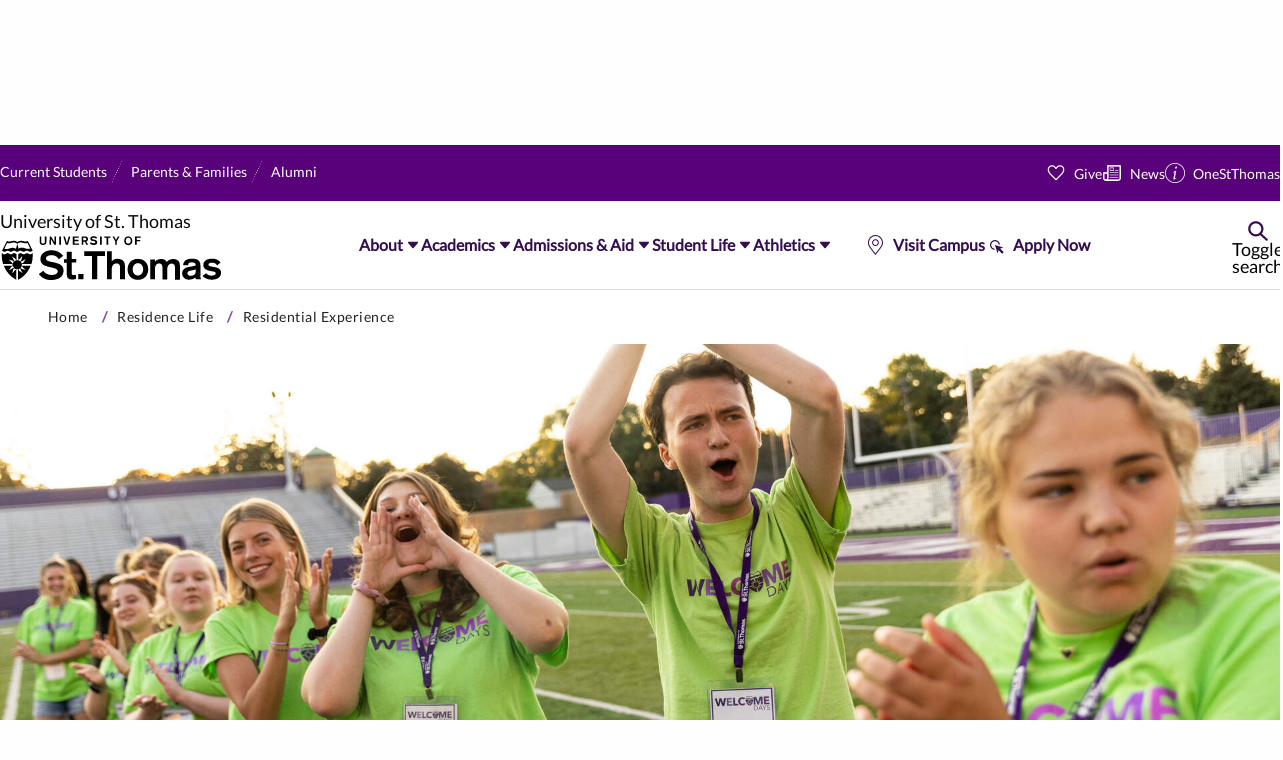

--- FILE ---
content_type: text/html
request_url: https://stthomas.edu/residence-life/experience/index.html
body_size: 23562
content:
<!DOCTYPE html>
<html lang="en" xml:lang="en">
    <head>
        
        
    <meta charset="utf-8"/>
    <meta content="IE=edge" http-equiv="X-UA-Compatible"/>
    <meta content="width=device-width,initial-scale=1.0" name="viewport"/>
    <link href="../../_files/images/favicons/apple-touch-icon.png" rel="apple-touch-icon" sizes="180x180"/>
    <link href="../../_files/images/favicons/favicon-32x32.png" rel="icon" sizes="32x32" type="image/png"/>
    <link href="../../_files/images/favicons/favicon-16x16.png" rel="icon" sizes="16x16" type="image/png"/>
    <link href="../../_files/images/favicons/site.webmanifest" rel="manifest"/>
    <link color="#510c76" href="../../_files/images/favicons/safari-pinned-tab.svg" rel="mask-icon"/>
    <meta content="#da532c" name="msapplication-TileColor"/>
    <meta content="#ffffff" name="theme-color"/>
    <meta content="width=device-width, initial-scale=1.0" name="viewport"/>
    <meta content="#8348ad" name="theme-color"/>

        



    <meta content="website" property="og:type"/>
    <meta content="https://www.stthomas.edu/residence-life/experience/index.html" property="og:url"/>
    <meta content="Residential Experience" property="og:title"/>

    <meta content="The experience of living in a St. Thomas residence hall provides opportunities to meet new people and developing as a person through the ongoing guidance of your Resident Advisor or RA and community meetings within your chosen dorm." property="og:description"/>

    <meta content="https://www.stthomas.edu/_media-library/_images/student-life/residence-life/1920x1080/student-leaders-at-orientation-2022.jpg" property="og:image"/>
    <meta content="Student Leaders welcoming students during welcome days" property="og:image:alt"/>


        
    <link href="https://www.stthomas.edu/residence-life/experience/" rel="canonical"/>

        <meta content="e7f35220ac1e004660f11102ed7f3a0c" name="id"/>
        
        <title>Residential Experience | University of St. Thomas - Minnesota</title>
        
		<meta content="The experience of living in a St. Thomas residence hall provides opportunities to meet new people and developing as a person through the ongoing guidance of your Resident Advisor or RA and community meetings within your chosen dorm." name="description"/>
        
    <link href="https://capricorn-static-files.aws.stthomas.edu/css/app.css?v=3f9a7b62c1d4e8f03f9a7b62c1d4e8f0" rel="stylesheet"/>
    <link href="https://s3.amazonaws.com/static.aws.stthomas.edu/gtm-consent/main.css" rel="stylesheet"/>
    <script src="https://s3.amazonaws.com/static.aws.stthomas.edu/gtm-consent/main.js" type="module"></script>

        
	<link href="https://business.stthomas.edu/_files/css/compare.css" rel="stylesheet" type="text/css"/>

        
    </head>
    <body>
        <!-- Google Tag Manager (noscript) -->
	<noscript>
	<iframe src="https://www.googletagmanager.com/ns.html?id=GTM-KHFMKX"
	height="0" width="0" style="display:none;visibility:hidden" title="Google Tag Manager iFrame - no content"></iframe>
	</noscript>
<!-- End Google Tag Manager (noscript) -->
<!-- Google Tag Manager (noscript) -->
	<noscript>
	<iframe src="https://www.googletagmanager.com/ns.html?id=GTM-TJ6DZKM"
	height="0" width="0" style="display:none;visibility:hidden" title="Google Tag Manager iFrame - no content"></iframe>
	</noscript>
<!-- End Google Tag Manager (noscript) -->
        <div id="app">
                                                                                  
          
    

    <header class="Header Gemini">     <div class="Header__sentinel" data-stuck=""></div>
        <div class="Header__main js-header" data-stuck="">
                <a class="Header__logo" href="https://www.stthomas.edu">
                <span class="screen-reader-text">University of St. Thomas</span>
    <svg xmlns="https://www.w3.org/2000/svg" version="1.1" viewBox="0 0 128 28" xmlns:xlink="https://www.w3.org/1999/xlink">
        <path class="st-thomas" d="M126,16.2 C124.8,14.8 123.1,14 121.3,14.1 C118.5,14.1 116.2,15.2 116.2,17.8 C116.2,22.1 123.3,20.5 123.3,22.5 C123.3,23.1 122.4,23.8 121.1,23.8 C119.8,23.9 118.6,23.4 117.8,22.4 L115.7,24 C117.2,25.5 119.2,26.2 121.2,26.1 C123.8,26.1 126.3,24.9 126.3,22.1 C126.3,17.8 119.1,19.5 119.1,17.5 C119.1,16.8 119.9,16.4 121.2,16.4 C122.4,16.3 123.5,17 124.1,18 L126,16.2 Z M111.8,21.8 C111.8,23.3 110.1,23.9 108.9,23.9 C107.9,23.9 107.1,23.3 107.1,22.5 C107.1,21.4 108,21.1 109,20.9 L110.5,20.6 C111,20.5 111.4,20.4 111.8,20.2 L111.8,21.8 Z M114.5,17.9 C114.5,14.6 112,14.1 109.6,14.1 C107.1,14.1 104.7,15.1 104.7,17.8 L107.5,17.9 C107.5,16.7 108,16.2 109.6,16.2 C110.8,16.2 111.8,16.5 111.8,17.7 L111.8,18 C110.8,18.3 109.8,18.5 108.8,18.7 L107.6,18.9 C105.9,19.2 104.1,20.2 104.1,22.5 C104.1,24.5 105.7,26.1 107.7,26.1 C107.8,26.1 107.9,26.1 108,26.1 C109.4,26.1 110.7,25.6 111.7,24.8 C111.7,25.2 111.8,25.5 112,25.8 L114.9,25.8 C114.6,25.2 114.4,24.5 114.5,23.9 L114.5,17.9 L114.5,17.9 Z M85.7,25.9 L88.5,25.9 L88.5,19.9 C88.5,18.3 89.4,16.8 90.9,16.8 C92.2,16.8 92.8,17.7 92.8,19 L92.8,26 L95.6,26 L95.6,20 C95.6,18.4 96.5,16.9 98.1,16.9 C99.4,16.9 100,17.8 100,19.1 L100,26.1 L102.8,26.1 L102.8,18 C102.8,15.5 101.3,14.3 98.8,14.3 C97.4,14.3 96.1,14.9 95.3,16 C94.6,14.8 93.3,14.1 91.9,14.3 C90.6,14.3 89.4,14.8 88.6,15.7 L88.6,14.6 L85.8,14.6 L85.8,25.9 L85.7,25.9 Z M78.8,16.7 C80.8,16.7 81.8,18.4 81.8,20.2 C81.8,22 80.8,23.7 78.8,23.7 C76.8,23.7 75.8,22 75.8,20.2 C75.8,18.4 76.8,16.7 78.8,16.7 Z M78.8,14.2 C75.1,14.2 72.9,16.8 72.9,20.2 C72.9,23.6 75.1,26.2 78.8,26.2 C82.5,26.2 84.7,23.6 84.7,20.2 C84.7,16.8 82.5,14.2 78.8,14.2 Z M61.1,25.9 L63.9,25.9 L63.9,20 C63.9,18.6 64.5,16.8 66.6,16.8 C68,16.8 68.6,17.5 68.6,19.1 L68.6,25.9 L71.4,25.9 L71.4,18.3 C71.4,15 69.2,14.2 67.2,14.2 C65.9,14.1 64.7,14.6 63.9,15.6 L63.9,15.6 L63.9,9.8 L61.1,9.8 L61.1,25.9 L61.1,25.9 Z M52.6,25.9 L55.6,25.9 L55.6,12.6 L60,12.6 L60,9.8 L48.1,9.8 L48.1,12.6 L52.5,12.6 L52.6,25.9 Z M44.7,25.9 L47.7,25.9 L47.7,22.8 L44.7,22.8 L44.7,25.9 Z M38.2,14.4 L36.5,14.4 L36.5,16.4 L38.2,16.4 L38.2,23.2 C38.2,24.9 39,26 41.2,26 C41.9,26 42.7,25.9 43.4,25.7 L43.4,23.4 C43,23.5 42.6,23.5 42.2,23.5 C41.1,23.5 41,23 41,22.1 L41,16.3 L43.5,16.3 L43.5,14.3 L41,14.3 L41,10.2 L38.2,10.2 L38.2,14.4 Z M22.2,22.9 C23.8,25.1 26.4,26.4 29.2,26.3 C32.6,26.3 36.3,24.9 36.3,21 C36.3,17.9 34,17 31.6,16.4 L29.6,16 C27.8,15.6 26.3,15.3 26.3,13.9 C26.3,12.8 27.6,12.1 29.4,12.1 C31.1,12 32.8,12.9 33.6,14.4 L36.1,12.5 C34.5,10.4 32,9.2 29.4,9.3 C26.4,9.3 23.1,10.9 23.1,14.3 C23.1,17.3 25.4,18.2 27.9,18.8 L29.7,19.2 C31.8,19.7 33,20.1 33,21.3 C33,22.9 31.1,23.4 29.6,23.4 C27.7,23.5 25.8,22.6 24.7,21 L22.2,22.9 Z"/>
        <path class="university-of" d="M77.2,6.2 L78.1,6.2 L78.1,4.2 L80.1,4.2 L80.1,3.4 L78.1,3.4 L78.1,2.2 L80.4,2.2 L80.4,1.4 L77.2,1.4 L77.2,6.2 Z M73.3,1.3 C72,1.3 71,2.4 71,3.7 C71,3.8 71,3.8 71,3.9 C70.9,5.2 71.8,6.3 73.1,6.4 C74.4,6.5 75.5,5.6 75.6,4.3 C75.6,4.2 75.6,4 75.6,3.9 C75.7,2.6 74.7,1.5 73.5,1.4 C73.4,1.3 73.3,1.3 73.3,1.3 Z M73.3,2.1 C74.3,2.1 74.7,2.9 74.7,3.8 C74.7,4.7 74.3,5.5 73.3,5.5 C72.3,5.5 71.9,4.7 71.9,3.8 C71.9,2.9 72.3,2.1 73.3,2.1 Z M65.8,6.2 L66.7,6.2 L66.7,4.3 L68.3,1.4 L67.3,1.4 L66.3,3.4 L65.3,1.4 L64.3,1.4 L65.9,4.3 L65.8,6.2 Z M60.9,6.2 L61.8,6.2 L61.8,2.2 L63.1,2.2 L63.1,1.4 L59.6,1.4 L59.6,2.2 L60.9,2.2 L60.9,6.2 Z M57.2,6.2 L58.1,6.2 L58.1,1.4 L57.2,1.4 L57.2,6.2 Z M51.4,5.3 C51.9,6 52.7,6.3 53.5,6.3 C54.5,6.3 55.6,5.9 55.6,4.7 C55.6,3.8 54.9,3.5 54.2,3.3 L53.6,3.2 C53.1,3.1 52.6,3 52.6,2.6 C52.6,2.3 53,2.1 53.5,2.1 C54,2.1 54.5,2.3 54.8,2.8 L55.5,2.2 C55,1.6 54.3,1.2 53.5,1.2 C52.6,1.2 51.6,1.7 51.6,2.7 C51.6,3.6 52.3,3.9 53,4 L53.5,4.1 C54.1,4.2 54.5,4.4 54.5,4.7 C54.5,5.2 53.9,5.3 53.5,5.3 C52.9,5.3 52.4,5 52,4.6 L51.4,5.3 Z M47.6,2.2 L48.4,2.2 C49,2.2 49.3,2.5 49.3,2.9 C49.3,3.3 49,3.6 48.6,3.6 C48.6,3.6 48.5,3.6 48.5,3.6 L47.5,3.6 L47.5,2.2 L47.6,2.2 Z M46.7,6.2 L47.6,6.2 L47.6,4.4 L48.5,4.4 L49.4,6.2 L50.4,6.2 L49.3,4.3 C49.9,4.1 50.3,3.5 50.3,2.9 C50.3,2.1 49.7,1.4 48.9,1.4 C48.8,1.4 48.8,1.4 48.7,1.4 L46.7,1.4 L46.7,6.2 Z M41.6,6.2 L45.2,6.2 L45.2,5.4 L42.5,5.4 L42.5,4.1 L44.8,4.1 L44.8,3.3 L42.5,3.3 L42.5,2.2 L45,2.2 L45,1.4 L41.6,1.4 L41.6,6.2 Z M37.6,6.2 L38.8,6.2 L40.2,1.4 L39.3,1.4 L38.2,5.2 L38.2,5.2 L37.1,1.4 L36.2,1.4 L37.6,6.2 Z M33.9,6.2 L34.8,6.2 L34.8,1.4 L33.9,1.4 L33.9,6.2 Z M28.3,6.2 L29.1,6.2 L29.1,2.8 L29.1,2.8 L31.1,6.2 L32,6.2 L32,1.4 L31.2,1.4 L31.2,4.8 L31.2,4.8 L29.2,1.4 L28.4,1.4 L28.3,6.2 Z M26.5,1.4 L25.6,1.4 L25.6,4.5 C25.6,5.1 25.4,5.5 24.6,5.5 C23.8,5.5 23.6,5.1 23.6,4.5 L23.6,1.4 L22.7,1.4 L22.7,4.7 C22.7,5.7 23.5,6.3 24.6,6.3 C25.7,6.3 26.5,5.7 26.5,4.7 L26.5,1.4 Z"/>
        <path class="shield-part" d="M18.7,11 C18.5,11 18.4,11.1 18.3,11.2 C17.7,11.7 16.8,11.7 16.2,11.2 C15.7,10.9 15.1,10.9 14.6,11.2 C14,11.7 13.1,11.7 12.5,11.2 C12,10.9 11.4,10.9 10.9,11.2 C10.7,11.3 10.6,11.4 10.4,11.5 L10.4,15 C10.2,15 10.1,15 9.9,15 C9.7,15 9.6,15 9.4,15 L9.4,11.5 C9.2,11.5 9,11.4 8.9,11.2 C8.7,11 8.4,10.9 8.1,10.9 C7.8,10.9 7.5,11 7.3,11.2 C7,11.4 6.6,11.6 6.2,11.6 C5.8,11.6 5.4,11.5 5.1,11.2 C5,11 4.7,10.9 4.4,10.9 C4.1,10.9 3.8,11 3.6,11.2 C3.3,11.4 2.9,11.6 2.5,11.6 C2.1,11.6 1.7,11.5 1.5,11.2 C1.3,11.1 1.2,11 1,11 C0.9,13.1 1.1,15.1 1.7,17.1 L7.1,17.1 C7.1,17.3 7.1,17.4 7.1,17.6 C7.1,17.8 7.1,18 7.2,18.1 L2.1,18.1 C3.5,21.6 6,24.4 9.3,26.2 L9.3,20.2 C9.5,20.2 9.6,20.2 9.8,20.2 C10,20.2 10.1,20.2 10.3,20.2 L10.3,26.2 C13.6,24.5 16.2,21.6 17.5,18.1 L12.4,18.1 C12.4,17.9 12.5,17.8 12.5,17.6 C12.5,17.4 12.5,17.3 12.5,17.1 L18,17.1 C18.6,15.1 18.8,13.1 18.7,11 M6.9,12.7 C7.1,13.1 7.5,13.4 7.9,13.6 C8.4,13.8 8.9,14.2 9.1,14.7 C9.2,14.8 9.2,14.9 9.3,15 C8.9,15.1 8.4,15.3 8.1,15.6 C8,15.5 8,15.3 8,15.2 C7.9,14.7 7.7,14.2 7.3,13.8 C7.1,13.5 6.9,13.1 6.9,12.7 M6.9,16.5 C6.7,16 6.3,15.7 5.8,15.4 C5.5,15.2 5.2,14.9 5.1,14.5 C5.4,14.8 5.9,15 6.3,15 C6.9,15 7.4,15.3 7.8,15.7 C7.8,15.7 7.9,15.8 7.9,15.8 C7.6,16.1 7.4,16.6 7.2,17 C7.1,16.8 7,16.7 6.9,16.5 M5,20.6 C5.4,20.4 5.7,20 5.9,19.6 C6.1,19.1 6.5,18.6 7.1,18.4 C7.2,18.3 7.3,18.3 7.4,18.2 C7.5,18.6 7.7,19.1 8.1,19.4 C7.9,19.5 7.8,19.5 7.6,19.5 C7.1,19.6 6.6,19.8 6.2,20.2 C5.7,20.5 5.4,20.6 5,20.6 M8.8,20.6 C8.3,20.8 8,21.2 7.7,21.7 C7.5,22 7.2,22.3 6.8,22.4 C7.1,22.1 7.2,21.6 7.3,21.2 C7.3,20.6 7.6,20.1 8,19.7 C8,19.7 8.1,19.6 8.1,19.6 C8.4,19.9 8.9,20.1 9.3,20.2 C9.1,20.4 9,20.5 8.8,20.6 M10.9,14.5 C11.4,14.3 11.7,13.9 12,13.4 C12.2,13.1 12.5,12.8 12.9,12.7 C12.6,13 12.5,13.5 12.4,13.9 C12.4,14.5 12.1,15 11.7,15.4 C11.7,15.4 11.6,15.5 11.6,15.6 C11.3,15.3 10.8,15.1 10.4,15 C10.6,14.8 10.7,14.7 10.9,14.5 M12.8,22.5 C12.6,22.1 12.2,21.8 11.8,21.6 C11.3,21.4 10.8,21 10.6,20.5 C10.5,20.4 10.5,20.3 10.4,20.2 C10.8,20.1 11.3,19.9 11.6,19.6 C11.7,19.7 11.7,19.9 11.7,20 C11.8,20.5 12,21 12.4,21.4 C12.6,21.7 12.8,22.1 12.8,22.5 M12.8,18.7 C13,19.2 13.4,19.5 13.9,19.8 C14.2,20 14.5,20.3 14.6,20.7 C14.2,20.4 13.8,20.3 13.4,20.2 C12.8,20.2 12.3,19.9 11.9,19.5 C11.9,19.5 11.8,19.4 11.8,19.4 C12.1,19.1 12.3,18.7 12.5,18.2 C12.6,18.4 12.7,18.5 12.8,18.7 M13.9,15.5 C13.7,16 13.3,16.5 12.7,16.7 C12.6,16.8 12.5,16.8 12.4,16.9 C12.3,16.5 12.1,16.1 11.8,15.8 L11.7,15.7 C11.9,15.6 12,15.6 12.2,15.6 C12.7,15.6 13.2,15.3 13.6,14.9 C13.9,14.7 14.3,14.5 14.7,14.5 C14.4,14.8 14.1,15.1 13.9,15.5"/>
        <path class="shield-part" d="M2.6,10.2 C2.9,10.2 3.2,10.1 3.4,9.9 C3.7,9.7 4.1,9.5 4.4,9.6 C4.8,9.6 5.1,9.7 5.4,9.9 C5.6,10.1 5.9,10.2 6.2,10.2 C6.5,10.2 6.8,10.1 7,9.9 C7.3,9.7 7.7,9.5 8,9.5 C8.4,9.5 8.7,9.6 9,9.9 C9.2,10.1 9.5,10.2 9.8,10.2 L9.8,10.2 L9.8,10.2 C10.1,10.2 10.4,10.1 10.6,9.9 C11.2,9.4 12,9.4 12.7,9.9 C13.2,10.2 13.8,10.2 14.3,9.9 C14.9,9.4 15.7,9.4 16.4,9.9 C16.9,10.2 17.5,10.2 18,9.9 C18.2,9.7 18.4,9.6 18.7,9.6 L15.9,3.9 C15.5,4.2 15,4.4 14.5,4.3 C13.6,4.3 13.5,3.9 12.1,3.9 C11.3,3.8 10.6,4.1 10,4.6 L10,4.6 C9.3,4.1 8.5,3.8 7.8,3.9 C6.4,3.9 6.3,4.3 5.4,4.3 C4.9,4.4 4.4,4.3 4,3.9 L1.1,9.6 C1.4,9.6 1.6,9.7 1.8,9.9 C2.1,10.1 2.3,10.2 2.6,10.2 Z M12.1,4.9 C13.4,4.9 13.6,5.3 14.5,5.3 C14.9,5.3 15.3,5.3 15.7,5.1 L17.3,8.3 C17.3,8.3 17.1,8.5 15.8,8.5 C14.5,8.5 14.3,7.8 12.2,7.8 C11.6,7.8 11.1,8 10.6,8.4 L9.9,5.6 C10.5,5.1 11.3,4.8 12.1,4.9 Z M4.1,5.1 C4.5,5.3 4.9,5.3 5.3,5.3 C6.2,5.3 6.4,4.9 7.7,4.9 C8.5,4.8 9.3,5.1 9.9,5.6 L9.1,8.5 C8.7,8.1 8.1,7.9 7.5,7.9 C5.5,7.9 5.3,8.6 3.9,8.6 C2.5,8.6 2.5,8.4 2.5,8.4 L4.1,5.1 Z"/>
    </svg>
        </a>
                <button aria-expanded="false" class="Header__menu-toggle" data-expand="popup" data-expand-toggle="menu-active">
            <span class="screen-reader-text">Toggle menu</span>
        </button>
                <nav class="Header__menu" id="main-navigation">
                            <ul class="Header__nav">
                         <li>
                <button aria-expanded="false" class="Header__subnav-toggle link-underline" data-expand-lock="">
                    About
                </button>
                <div class="Header__subnav">
                                                            	                    		                                                   		                    		<div class="Header__all-children">
                    			<div class="Header__first-child">
                    			    <a href="../../about/index.html" target="_parent">About St. Thomas</a>
                    			</div>
                    			<ul>
                        			                        			                                                                    				                                                           				                            				<li>
                            					<a class="link-underline" href="../../about/quick-facts/index.html" target="_parent">Quick Facts</a>
                            				</li>
                            				                            			                            				                                                           				                            				<li>
                            					<a class="link-underline" href="../../about/our-campuses/index.html" target="_parent">Our Campuses</a>
                            				</li>
                            				                            			                            				                                                           				                            				<li>
                            					<a class="link-underline" href="../../mission/index.html" target="_parent">Mission, Convictions &amp; Heritage</a>
                            				</li>
                            				                            			                            				                                                           				                            				<li>
                            					<a class="link-underline" href="../../about/rankings-recognition/index.html" target="_parent">Rankings &amp; Recognition</a>
                            				</li>
                            				                            			                            				                                                           				                            				<li>
                            					<a class="link-underline" href="../../about/leadership/index.html" target="_parent">University Leadership</a>
                            				</li>
                            				                            			                            				                                                           				                            				<li>
                            					<a class="link-underline" href="../../about/strategic-plan-2030/index.html" target="_parent">2030 Strategic Plan</a>
                            				</li>
                            				                            			                            				                                                           				                            				<li>
                            					<a class="link-underline" href="../../about/sustainability/index.html" target="_parent">Sustainability</a>
                            				</li>
                            				                            			                            				                                                           				                            				<li>
                            					<a class="link-underline" href="../../about/diversity-equity-inclusion/index.html" target="_parent">Our Commitment to Welcoming All</a>
                            				</li>
                            				                            			                            		                    			</ul>
                    		</div>
                    		                    	                                    </div>
            </li>
                         <li>
                <button aria-expanded="false" class="Header__subnav-toggle link-underline" data-expand-lock="">
                    Academics
                </button>
                <div class="Header__subnav">
                                                            	                    		                                                   		                    		<div class="Header__all-children">
                    			<div class="Header__first-child">
                    			    <a href="../../academics/index.html" target="_parent">Academics at St. Thomas</a>
                    			</div>
                    			<ul>
                        			                        			                                                                    				                                                           				                            				<li>
                            					<a class="link-underline" href="../../academics/undergraduate/index.html" target="_parent">Undergraduate Majors &amp; Minors</a>
                            				</li>
                            				                            			                            				                                                           				                            				<li>
                            					<a class="link-underline" href="../../academics/graduate/index.html" target="_parent">Graduate Programs</a>
                            				</li>
                            				                            			                            				                                                           				                            				<li>
                            					<a class="link-underline" href="../../academics/schools-colleges/index.html" target="_parent">Schools &amp; Colleges</a>
                            				</li>
                            				                            			                            				                                                           				                            				<li>
                            					<a class="link-underline" href="../../academics/study-abroad/index.html" target="_parent">Study Abroad</a>
                            				</li>
                            				                            			                            				                                                           				                            				<li>
                            					<a class="link-underline" href="../../academics/research/index.html" target="_parent">Research</a>
                            				</li>
                            				                            			                            				                                                           				                            				<li>
                            					<a class="link-underline" href="../../academics/continuing-education/index.html" target="_parent">Continuing &amp; Professional Education</a>
                            				</li>
                            				                            			                            				                                                           				                            				<li>
                            					<a class="link-underline" href="https://online.stthomas.edu/index.html" target="_parent">Online Learning</a>
                            				</li>
                            				                            			                            				                                                           				                            				<li>
                            					<a class="link-underline" href="../../academics/centers-institutes/index.html" target="_parent">Centers &amp; Institutes</a>
                            				</li>
                            				                            			                            				                                                           				                            				<li>
                            					<a class="link-underline" href="../../academics/calendars/index.html" target="_parent">Academic Calendar</a>
                            				</li>
                            				                            			                            				                                                           				                            				<li>
                            					<a class="link-underline" href="https://library.stthomas.edu/index.html" target="_parent">Libraries</a>
                            				</li>
                            				                            			                            		                    			</ul>
                    		</div>
                    		                    	                                    </div>
            </li>
                         <li>
                <button aria-expanded="false" class="Header__subnav-toggle link-underline" data-expand-lock="">
                    Admissions &amp; Aid
                </button>
                <div class="Header__subnav">
                                                            	                    		                                                   		                    		<div class="Header__all-children">
                    			<div class="Header__first-child">
                    			    <a href="../../admissions/index.html" target="_parent">Admissions</a>
                    			</div>
                    			<ul>
                        			                        			                                                                    				                                                           				                            				<li>
                            					<a class="link-underline" href="../../admissions/undergraduate/index.html" target="_parent">Undergraduate Admissions</a>
                            				</li>
                            				                            			                            				                                                           				                            				<li>
                            					<a class="link-underline" href="https://dfc.stthomas.edu/admissions-tuition/index.html" target="_parent">DFC Admissions</a>
                            				</li>
                            				                            			                            				                                                           				                            				<li>
                            					<a class="link-underline" href="../../admissions/undergraduate/transfer/index.html" target="_parent">Transfer Admissions</a>
                            				</li>
                            				                            			                            				                                                           				                            				<li>
                            					<a class="link-underline" href="../../admissions/international/index.html" target="_parent">International Admissions</a>
                            				</li>
                            				                            			                            				                                                           				                            				<li>
                            					<a class="link-underline" href="../../admissions/veterans/index.html" target="_parent">Veterans Admissions</a>
                            				</li>
                            				                            			                            				                                                           				                            				<li>
                            					<a class="link-underline" href="../../admissions/graduate/index.html" target="_parent">Graduate Admissions</a>
                            				</li>
                            				                            			                            		                    			</ul>
                    		</div>
                    		                    	                                        	                    		                                                   		                    		<div class="Header__all-children">
                    			<div class="Header__first-child">
                    			    <a href="../../financial-aid/index.html" target="_parent">Financial Aid</a>
                    			</div>
                    			<ul>
                        			                        			                                                                    				                                                           				                            				<li>
                            					<a class="link-underline" href="../../financial-aid/undergraduate/scholarships/index.html" target="_parent">Undergraduate Scholarships</a>
                            				</li>
                            				                            			                            				                                                           				                            				<li>
                            					<a class="link-underline" href="../../financial-aid/undergraduate/index.html" target="_parent">Undergraduate Financial Aid</a>
                            				</li>
                            				                            			                            				                                                           				                            				<li>
                            					<a class="link-underline" href="../../financial-aid/graduate/index.html" target="_parent">Graduate Financial Aid</a>
                            				</li>
                            				                            			                            		                    			</ul>
                    		</div>
                    		                    	                                        	                    		                                                   		                    		<div class="Header__all-children">
                    			<div class="Header__first-child">
                    			    <a href="../../admissions/undergraduate/request-information/index.html" target="_parent">Request Info</a>
                    			</div>
                    			<ul>
                        			                        			                                                                    				                                                           				                            				<li>
                            					<a class="link-underline" href="../../admissions/undergraduate/campus-visits/index.html" target="_parent">Schedule a Campus Visit</a>
                            				</li>
                            				                            			                            		                    			</ul>
                    		</div>
                    		                    	                                    </div>
            </li>
                         <li>
                <button aria-expanded="false" class="Header__subnav-toggle link-underline" data-expand-lock="">
                    Student Life
                </button>
                <div class="Header__subnav">
                                                            	                    		                                                   		                    		<div class="Header__all-children">
                    			<div class="Header__first-child">
                    			    <a href="../../student-life/index.html" target="_parent">Student Life at St. Thomas</a>
                    			</div>
                    			<ul>
                        			                        			                                                                    				                                                           				                            				<li>
                            					<a class="link-underline" href="../index.html" target="_parent">Residence Life</a>
                            				</li>
                            				                            			                            				                                                           				                            				<li>
                            					<a class="link-underline" href="../../dining/index.html" target="_parent">Dining</a>
                            				</li>
                            				                            			                            				                                                           				                            				<li>
                            					<a class="link-underline" href="../../student-life/get-involved/index.html" target="_parent">Get Involved</a>
                            				</li>
                            				                            			                            				                                                           				                            				<li>
                            					<a class="link-underline" href="../../student-life/support-well-being/index.html" target="_parent">Support &amp; Well-Being</a>
                            				</li>
                            				                            			                            				                                                           				                            				<li>
                            					<a class="link-underline" href="../../student-life/inclusion-diversity/index.html" target="_parent">Inclusion &amp; Diversity</a>
                            				</li>
                            				                            			                            				                                                           				                            				<li>
                            					<a class="link-underline" href="../../student-life/arts/index.html" target="_parent">Arts</a>
                            				</li>
                            				                            			                            				                                                           				                            				<li>
                            					<a class="link-underline" href="../../career-development/index.html" target="_parent">Career Development</a>
                            				</li>
                            				                            			                            				                                                           				                            				<li>
                            					<a class="link-underline" href="../../ministry/index.html" target="_parent">Campus Ministry</a>
                            				</li>
                            				                            			                            		                    			</ul>
                    		</div>
                    		                    	                                    </div>
            </li>
                         <li>
                <button aria-expanded="false" class="Header__subnav-toggle link-underline" data-expand-lock="">
                    Athletics
                </button>
                <div class="Header__subnav">
                                                            	                    		                                                   		                    		<div class="Header__all-children">
                    			<div class="Header__first-child">
                    			    <a href="../../athletics/index.html" target="_parent">Athletics at St. Thomas</a>
                    			</div>
                    			<ul>
                        			                        			                                                                    				                                                           				                            				<li>
                            					<a class="link-underline" href="https://tommiesports.com/ " target="_parent">Official Athletics site (Tommie Sports)</a>
                            				</li>
                            				                            			                            				                                                           				                            				<li>
                            					<a class="link-underline" href="https://tommiesports.com/calendar" target="_parent">Athletics &amp; Arena Calendar</a>
                            				</li>
                            				                            			                            				                                                           				                            				<li>
                            					<a class="link-underline" href="https://playyon.com/ust-intramurals/" target="_parent">Intramurals</a>
                            				</li>
                            				                            			                            				                                                           				                            				<li>
                            					<a class="link-underline" href="../../student-affairs/departments/club-sports/index.html" target="_parent">Club Sports</a>
                            				</li>
                            				                            			                            		                    			</ul>
                    		</div>
                    		                    	                                    </div>
            </li>
            </ul>
                        <div class="Header__group">
                                <ul class="Header__audience">
                                                                                   <li>
                <a class="link-underline" href="../../current-students/index.html" target="_parent">Current Students</a>
            </li>
                                                                       <li>
                <a class="link-underline" href="../../current-families/index.html" target="_parent">Parents &amp; Families</a>
            </li>
                                                                       <li>
                <a class="link-underline" href="https://alumni.stthomas.edu/index.html" target="_parent">Alumni</a>
            </li>
                            </ul>
                <div class="Header__actions-wrapper">
                                        <ul class="Header__actions">
                                                                                       <li>
                <a class="link-underline link-heart" href="https://give.stthomas.edu/index.html" target="_parent">Give</a>
            </li>
                                                                       <li>
                <a class="link-underline link-news" href="https://news.stthomas.edu/" target="_parent">News</a>
            </li>
                                                                       <li>
                <a class="link-underline link-info" href="https://one.stthomas.edu/" target="_parent">OneStThomas</a>
            </li>
                                </ul>
                                        <ul class="Header__actions small-only">
                                                                                       <li>
                <a class="link-underline link-location" href="../../admissions/undergraduate/campus-visits/index.html" target="_parent">Visit Campus</a>
            </li>
                                                                       <li>
                <a class="link-underline link-point" href="../../application/index.html" target="_parent">Apply Now</a>
            </li>
                                </ul>
                </div>
            </div>
                        <ul class="Header__actions Header__actions--main">
                                                                               <li>
                <a class="link-underline link-location" href="../../admissions/undergraduate/campus-visits/index.html" target="_parent">Visit Campus</a>
            </li>
                                                                       <li>
                <a class="link-underline link-point" href="../../application/index.html" target="_parent">Apply Now</a>
            </li>
                        </ul>
        </nav>
                    <button aria-expanded="false" class="Header__search-toggle" data-expand="popup" data-expand-toggle="search-active">
        <span class="screen-reader-text">Toggle search</span>
    </button>
    <div class="Header__search">
        <div class="Header__search-container">
            <div class="h3">What can we help you find?</div>
            <form action="//search.stthomas.edu/search/" class="Header__form">
                <label class="Header__label">
                    <span class="screen-reader-text">Search</span>
                    <input aria-label="Search Input" class="Header__input" name="q" placeholder="Search..." type="search"/>
                </label>
                <button class="Header__submit">
                    <span class="screen-reader-text">Submit</span>
                    <svg xmlns="https://www.w3.org/2000/svg" viewBox="0 0 20 20">
                        <path d="M13.273 7.818a5.455 5.455 0 1 1-10.91 0 5.455 5.455 0 0 1 10.91 0Zm-1.167 6.32a7.636 7.636 0 1 1 1.617-1.477l5.741 5.262a1.091 1.091 0 0 1-1.474 1.608l-5.884-5.393Z" fill-rule="evenodd"/>
                    </svg>
                </button>
            </form>
            <div class="Header__popular">
                <div class="Header__popular-title h5">Popular Search</div>
                <a class="Button Button--pill" href="https://search.stthomas.edu/search/index.html?q=academic+calendars">academic calendar</a>
                <a class="Button Button--pill" href="https://search.stthomas.edu/search/index.html?q=undergraduate+majors+%26+minors%2C+academics">majors &amp; minors</a>
                <a class="Button Button--pill" href="https://search.stthomas.edu/search/index.html?q=cost%2C+tuition%2C+undergraduate+scholarships">tuition &amp; scholarships</a>
                <a class="Button Button--pill" href="https://search.stthomas.edu/search/index.html?q=student+clubs+%26+organizations%2C+get+involved%2C+star">student clubs</a>
            </div>
        </div>
    </div>
    </div>
        <div class="Header__main Header__main--sticky" data-stuck="">
                <a class="Header__logo" href="https://www.stthomas.edu">
                <span class="screen-reader-text">University of St. Thomas</span>
    <svg xmlns="https://www.w3.org/2000/svg" version="1.1" viewBox="0 0 128 28" xmlns:xlink="https://www.w3.org/1999/xlink">
        <path class="st-thomas" d="M126,16.2 C124.8,14.8 123.1,14 121.3,14.1 C118.5,14.1 116.2,15.2 116.2,17.8 C116.2,22.1 123.3,20.5 123.3,22.5 C123.3,23.1 122.4,23.8 121.1,23.8 C119.8,23.9 118.6,23.4 117.8,22.4 L115.7,24 C117.2,25.5 119.2,26.2 121.2,26.1 C123.8,26.1 126.3,24.9 126.3,22.1 C126.3,17.8 119.1,19.5 119.1,17.5 C119.1,16.8 119.9,16.4 121.2,16.4 C122.4,16.3 123.5,17 124.1,18 L126,16.2 Z M111.8,21.8 C111.8,23.3 110.1,23.9 108.9,23.9 C107.9,23.9 107.1,23.3 107.1,22.5 C107.1,21.4 108,21.1 109,20.9 L110.5,20.6 C111,20.5 111.4,20.4 111.8,20.2 L111.8,21.8 Z M114.5,17.9 C114.5,14.6 112,14.1 109.6,14.1 C107.1,14.1 104.7,15.1 104.7,17.8 L107.5,17.9 C107.5,16.7 108,16.2 109.6,16.2 C110.8,16.2 111.8,16.5 111.8,17.7 L111.8,18 C110.8,18.3 109.8,18.5 108.8,18.7 L107.6,18.9 C105.9,19.2 104.1,20.2 104.1,22.5 C104.1,24.5 105.7,26.1 107.7,26.1 C107.8,26.1 107.9,26.1 108,26.1 C109.4,26.1 110.7,25.6 111.7,24.8 C111.7,25.2 111.8,25.5 112,25.8 L114.9,25.8 C114.6,25.2 114.4,24.5 114.5,23.9 L114.5,17.9 L114.5,17.9 Z M85.7,25.9 L88.5,25.9 L88.5,19.9 C88.5,18.3 89.4,16.8 90.9,16.8 C92.2,16.8 92.8,17.7 92.8,19 L92.8,26 L95.6,26 L95.6,20 C95.6,18.4 96.5,16.9 98.1,16.9 C99.4,16.9 100,17.8 100,19.1 L100,26.1 L102.8,26.1 L102.8,18 C102.8,15.5 101.3,14.3 98.8,14.3 C97.4,14.3 96.1,14.9 95.3,16 C94.6,14.8 93.3,14.1 91.9,14.3 C90.6,14.3 89.4,14.8 88.6,15.7 L88.6,14.6 L85.8,14.6 L85.8,25.9 L85.7,25.9 Z M78.8,16.7 C80.8,16.7 81.8,18.4 81.8,20.2 C81.8,22 80.8,23.7 78.8,23.7 C76.8,23.7 75.8,22 75.8,20.2 C75.8,18.4 76.8,16.7 78.8,16.7 Z M78.8,14.2 C75.1,14.2 72.9,16.8 72.9,20.2 C72.9,23.6 75.1,26.2 78.8,26.2 C82.5,26.2 84.7,23.6 84.7,20.2 C84.7,16.8 82.5,14.2 78.8,14.2 Z M61.1,25.9 L63.9,25.9 L63.9,20 C63.9,18.6 64.5,16.8 66.6,16.8 C68,16.8 68.6,17.5 68.6,19.1 L68.6,25.9 L71.4,25.9 L71.4,18.3 C71.4,15 69.2,14.2 67.2,14.2 C65.9,14.1 64.7,14.6 63.9,15.6 L63.9,15.6 L63.9,9.8 L61.1,9.8 L61.1,25.9 L61.1,25.9 Z M52.6,25.9 L55.6,25.9 L55.6,12.6 L60,12.6 L60,9.8 L48.1,9.8 L48.1,12.6 L52.5,12.6 L52.6,25.9 Z M44.7,25.9 L47.7,25.9 L47.7,22.8 L44.7,22.8 L44.7,25.9 Z M38.2,14.4 L36.5,14.4 L36.5,16.4 L38.2,16.4 L38.2,23.2 C38.2,24.9 39,26 41.2,26 C41.9,26 42.7,25.9 43.4,25.7 L43.4,23.4 C43,23.5 42.6,23.5 42.2,23.5 C41.1,23.5 41,23 41,22.1 L41,16.3 L43.5,16.3 L43.5,14.3 L41,14.3 L41,10.2 L38.2,10.2 L38.2,14.4 Z M22.2,22.9 C23.8,25.1 26.4,26.4 29.2,26.3 C32.6,26.3 36.3,24.9 36.3,21 C36.3,17.9 34,17 31.6,16.4 L29.6,16 C27.8,15.6 26.3,15.3 26.3,13.9 C26.3,12.8 27.6,12.1 29.4,12.1 C31.1,12 32.8,12.9 33.6,14.4 L36.1,12.5 C34.5,10.4 32,9.2 29.4,9.3 C26.4,9.3 23.1,10.9 23.1,14.3 C23.1,17.3 25.4,18.2 27.9,18.8 L29.7,19.2 C31.8,19.7 33,20.1 33,21.3 C33,22.9 31.1,23.4 29.6,23.4 C27.7,23.5 25.8,22.6 24.7,21 L22.2,22.9 Z"/>
        <path class="university-of" d="M77.2,6.2 L78.1,6.2 L78.1,4.2 L80.1,4.2 L80.1,3.4 L78.1,3.4 L78.1,2.2 L80.4,2.2 L80.4,1.4 L77.2,1.4 L77.2,6.2 Z M73.3,1.3 C72,1.3 71,2.4 71,3.7 C71,3.8 71,3.8 71,3.9 C70.9,5.2 71.8,6.3 73.1,6.4 C74.4,6.5 75.5,5.6 75.6,4.3 C75.6,4.2 75.6,4 75.6,3.9 C75.7,2.6 74.7,1.5 73.5,1.4 C73.4,1.3 73.3,1.3 73.3,1.3 Z M73.3,2.1 C74.3,2.1 74.7,2.9 74.7,3.8 C74.7,4.7 74.3,5.5 73.3,5.5 C72.3,5.5 71.9,4.7 71.9,3.8 C71.9,2.9 72.3,2.1 73.3,2.1 Z M65.8,6.2 L66.7,6.2 L66.7,4.3 L68.3,1.4 L67.3,1.4 L66.3,3.4 L65.3,1.4 L64.3,1.4 L65.9,4.3 L65.8,6.2 Z M60.9,6.2 L61.8,6.2 L61.8,2.2 L63.1,2.2 L63.1,1.4 L59.6,1.4 L59.6,2.2 L60.9,2.2 L60.9,6.2 Z M57.2,6.2 L58.1,6.2 L58.1,1.4 L57.2,1.4 L57.2,6.2 Z M51.4,5.3 C51.9,6 52.7,6.3 53.5,6.3 C54.5,6.3 55.6,5.9 55.6,4.7 C55.6,3.8 54.9,3.5 54.2,3.3 L53.6,3.2 C53.1,3.1 52.6,3 52.6,2.6 C52.6,2.3 53,2.1 53.5,2.1 C54,2.1 54.5,2.3 54.8,2.8 L55.5,2.2 C55,1.6 54.3,1.2 53.5,1.2 C52.6,1.2 51.6,1.7 51.6,2.7 C51.6,3.6 52.3,3.9 53,4 L53.5,4.1 C54.1,4.2 54.5,4.4 54.5,4.7 C54.5,5.2 53.9,5.3 53.5,5.3 C52.9,5.3 52.4,5 52,4.6 L51.4,5.3 Z M47.6,2.2 L48.4,2.2 C49,2.2 49.3,2.5 49.3,2.9 C49.3,3.3 49,3.6 48.6,3.6 C48.6,3.6 48.5,3.6 48.5,3.6 L47.5,3.6 L47.5,2.2 L47.6,2.2 Z M46.7,6.2 L47.6,6.2 L47.6,4.4 L48.5,4.4 L49.4,6.2 L50.4,6.2 L49.3,4.3 C49.9,4.1 50.3,3.5 50.3,2.9 C50.3,2.1 49.7,1.4 48.9,1.4 C48.8,1.4 48.8,1.4 48.7,1.4 L46.7,1.4 L46.7,6.2 Z M41.6,6.2 L45.2,6.2 L45.2,5.4 L42.5,5.4 L42.5,4.1 L44.8,4.1 L44.8,3.3 L42.5,3.3 L42.5,2.2 L45,2.2 L45,1.4 L41.6,1.4 L41.6,6.2 Z M37.6,6.2 L38.8,6.2 L40.2,1.4 L39.3,1.4 L38.2,5.2 L38.2,5.2 L37.1,1.4 L36.2,1.4 L37.6,6.2 Z M33.9,6.2 L34.8,6.2 L34.8,1.4 L33.9,1.4 L33.9,6.2 Z M28.3,6.2 L29.1,6.2 L29.1,2.8 L29.1,2.8 L31.1,6.2 L32,6.2 L32,1.4 L31.2,1.4 L31.2,4.8 L31.2,4.8 L29.2,1.4 L28.4,1.4 L28.3,6.2 Z M26.5,1.4 L25.6,1.4 L25.6,4.5 C25.6,5.1 25.4,5.5 24.6,5.5 C23.8,5.5 23.6,5.1 23.6,4.5 L23.6,1.4 L22.7,1.4 L22.7,4.7 C22.7,5.7 23.5,6.3 24.6,6.3 C25.7,6.3 26.5,5.7 26.5,4.7 L26.5,1.4 Z"/>
        <path class="shield-part" d="M18.7,11 C18.5,11 18.4,11.1 18.3,11.2 C17.7,11.7 16.8,11.7 16.2,11.2 C15.7,10.9 15.1,10.9 14.6,11.2 C14,11.7 13.1,11.7 12.5,11.2 C12,10.9 11.4,10.9 10.9,11.2 C10.7,11.3 10.6,11.4 10.4,11.5 L10.4,15 C10.2,15 10.1,15 9.9,15 C9.7,15 9.6,15 9.4,15 L9.4,11.5 C9.2,11.5 9,11.4 8.9,11.2 C8.7,11 8.4,10.9 8.1,10.9 C7.8,10.9 7.5,11 7.3,11.2 C7,11.4 6.6,11.6 6.2,11.6 C5.8,11.6 5.4,11.5 5.1,11.2 C5,11 4.7,10.9 4.4,10.9 C4.1,10.9 3.8,11 3.6,11.2 C3.3,11.4 2.9,11.6 2.5,11.6 C2.1,11.6 1.7,11.5 1.5,11.2 C1.3,11.1 1.2,11 1,11 C0.9,13.1 1.1,15.1 1.7,17.1 L7.1,17.1 C7.1,17.3 7.1,17.4 7.1,17.6 C7.1,17.8 7.1,18 7.2,18.1 L2.1,18.1 C3.5,21.6 6,24.4 9.3,26.2 L9.3,20.2 C9.5,20.2 9.6,20.2 9.8,20.2 C10,20.2 10.1,20.2 10.3,20.2 L10.3,26.2 C13.6,24.5 16.2,21.6 17.5,18.1 L12.4,18.1 C12.4,17.9 12.5,17.8 12.5,17.6 C12.5,17.4 12.5,17.3 12.5,17.1 L18,17.1 C18.6,15.1 18.8,13.1 18.7,11 M6.9,12.7 C7.1,13.1 7.5,13.4 7.9,13.6 C8.4,13.8 8.9,14.2 9.1,14.7 C9.2,14.8 9.2,14.9 9.3,15 C8.9,15.1 8.4,15.3 8.1,15.6 C8,15.5 8,15.3 8,15.2 C7.9,14.7 7.7,14.2 7.3,13.8 C7.1,13.5 6.9,13.1 6.9,12.7 M6.9,16.5 C6.7,16 6.3,15.7 5.8,15.4 C5.5,15.2 5.2,14.9 5.1,14.5 C5.4,14.8 5.9,15 6.3,15 C6.9,15 7.4,15.3 7.8,15.7 C7.8,15.7 7.9,15.8 7.9,15.8 C7.6,16.1 7.4,16.6 7.2,17 C7.1,16.8 7,16.7 6.9,16.5 M5,20.6 C5.4,20.4 5.7,20 5.9,19.6 C6.1,19.1 6.5,18.6 7.1,18.4 C7.2,18.3 7.3,18.3 7.4,18.2 C7.5,18.6 7.7,19.1 8.1,19.4 C7.9,19.5 7.8,19.5 7.6,19.5 C7.1,19.6 6.6,19.8 6.2,20.2 C5.7,20.5 5.4,20.6 5,20.6 M8.8,20.6 C8.3,20.8 8,21.2 7.7,21.7 C7.5,22 7.2,22.3 6.8,22.4 C7.1,22.1 7.2,21.6 7.3,21.2 C7.3,20.6 7.6,20.1 8,19.7 C8,19.7 8.1,19.6 8.1,19.6 C8.4,19.9 8.9,20.1 9.3,20.2 C9.1,20.4 9,20.5 8.8,20.6 M10.9,14.5 C11.4,14.3 11.7,13.9 12,13.4 C12.2,13.1 12.5,12.8 12.9,12.7 C12.6,13 12.5,13.5 12.4,13.9 C12.4,14.5 12.1,15 11.7,15.4 C11.7,15.4 11.6,15.5 11.6,15.6 C11.3,15.3 10.8,15.1 10.4,15 C10.6,14.8 10.7,14.7 10.9,14.5 M12.8,22.5 C12.6,22.1 12.2,21.8 11.8,21.6 C11.3,21.4 10.8,21 10.6,20.5 C10.5,20.4 10.5,20.3 10.4,20.2 C10.8,20.1 11.3,19.9 11.6,19.6 C11.7,19.7 11.7,19.9 11.7,20 C11.8,20.5 12,21 12.4,21.4 C12.6,21.7 12.8,22.1 12.8,22.5 M12.8,18.7 C13,19.2 13.4,19.5 13.9,19.8 C14.2,20 14.5,20.3 14.6,20.7 C14.2,20.4 13.8,20.3 13.4,20.2 C12.8,20.2 12.3,19.9 11.9,19.5 C11.9,19.5 11.8,19.4 11.8,19.4 C12.1,19.1 12.3,18.7 12.5,18.2 C12.6,18.4 12.7,18.5 12.8,18.7 M13.9,15.5 C13.7,16 13.3,16.5 12.7,16.7 C12.6,16.8 12.5,16.8 12.4,16.9 C12.3,16.5 12.1,16.1 11.8,15.8 L11.7,15.7 C11.9,15.6 12,15.6 12.2,15.6 C12.7,15.6 13.2,15.3 13.6,14.9 C13.9,14.7 14.3,14.5 14.7,14.5 C14.4,14.8 14.1,15.1 13.9,15.5"/>
        <path class="shield-part" d="M2.6,10.2 C2.9,10.2 3.2,10.1 3.4,9.9 C3.7,9.7 4.1,9.5 4.4,9.6 C4.8,9.6 5.1,9.7 5.4,9.9 C5.6,10.1 5.9,10.2 6.2,10.2 C6.5,10.2 6.8,10.1 7,9.9 C7.3,9.7 7.7,9.5 8,9.5 C8.4,9.5 8.7,9.6 9,9.9 C9.2,10.1 9.5,10.2 9.8,10.2 L9.8,10.2 L9.8,10.2 C10.1,10.2 10.4,10.1 10.6,9.9 C11.2,9.4 12,9.4 12.7,9.9 C13.2,10.2 13.8,10.2 14.3,9.9 C14.9,9.4 15.7,9.4 16.4,9.9 C16.9,10.2 17.5,10.2 18,9.9 C18.2,9.7 18.4,9.6 18.7,9.6 L15.9,3.9 C15.5,4.2 15,4.4 14.5,4.3 C13.6,4.3 13.5,3.9 12.1,3.9 C11.3,3.8 10.6,4.1 10,4.6 L10,4.6 C9.3,4.1 8.5,3.8 7.8,3.9 C6.4,3.9 6.3,4.3 5.4,4.3 C4.9,4.4 4.4,4.3 4,3.9 L1.1,9.6 C1.4,9.6 1.6,9.7 1.8,9.9 C2.1,10.1 2.3,10.2 2.6,10.2 Z M12.1,4.9 C13.4,4.9 13.6,5.3 14.5,5.3 C14.9,5.3 15.3,5.3 15.7,5.1 L17.3,8.3 C17.3,8.3 17.1,8.5 15.8,8.5 C14.5,8.5 14.3,7.8 12.2,7.8 C11.6,7.8 11.1,8 10.6,8.4 L9.9,5.6 C10.5,5.1 11.3,4.8 12.1,4.9 Z M4.1,5.1 C4.5,5.3 4.9,5.3 5.3,5.3 C6.2,5.3 6.4,4.9 7.7,4.9 C8.5,4.8 9.3,5.1 9.9,5.6 L9.1,8.5 C8.7,8.1 8.1,7.9 7.5,7.9 C5.5,7.9 5.3,8.6 3.9,8.6 C2.5,8.6 2.5,8.4 2.5,8.4 L4.1,5.1 Z"/>
    </svg>
        </a>
                <button aria-expanded="false" class="Header__menu-toggle" data-expand="popup" data-expand-toggle="menu-active">
            <span class="screen-reader-text">Toggle menu</span>
        </button>
                <nav class="Header__menu">
                            <ul class="Header__nav">
                         <li>
                <button aria-expanded="false" class="Header__subnav-toggle link-underline" data-expand-lock="">
                    About
                </button>
                <div class="Header__subnav">
                                                            	                    		                                                   		                    		<div class="Header__all-children">
                    			<div class="Header__first-child">
                    			    <a href="../../about/index.html" target="_parent">About St. Thomas</a>
                    			</div>
                    			<ul>
                        			                        			                                                                    				                                                           				                            				<li>
                            					<a class="link-underline" href="../../about/quick-facts/index.html" target="_parent">Quick Facts</a>
                            				</li>
                            				                            			                            				                                                           				                            				<li>
                            					<a class="link-underline" href="../../about/our-campuses/index.html" target="_parent">Our Campuses</a>
                            				</li>
                            				                            			                            				                                                           				                            				<li>
                            					<a class="link-underline" href="../../mission/index.html" target="_parent">Mission, Convictions &amp; Heritage</a>
                            				</li>
                            				                            			                            				                                                           				                            				<li>
                            					<a class="link-underline" href="../../about/rankings-recognition/index.html" target="_parent">Rankings &amp; Recognition</a>
                            				</li>
                            				                            			                            				                                                           				                            				<li>
                            					<a class="link-underline" href="../../about/leadership/index.html" target="_parent">University Leadership</a>
                            				</li>
                            				                            			                            				                                                           				                            				<li>
                            					<a class="link-underline" href="../../about/strategic-plan-2030/index.html" target="_parent">2030 Strategic Plan</a>
                            				</li>
                            				                            			                            				                                                           				                            				<li>
                            					<a class="link-underline" href="../../about/sustainability/index.html" target="_parent">Sustainability</a>
                            				</li>
                            				                            			                            				                                                           				                            				<li>
                            					<a class="link-underline" href="../../about/diversity-equity-inclusion/index.html" target="_parent">Our Commitment to Welcoming All</a>
                            				</li>
                            				                            			                            		                    			</ul>
                    		</div>
                    		                    	                                    </div>
            </li>
                         <li>
                <button aria-expanded="false" class="Header__subnav-toggle link-underline" data-expand-lock="">
                    Academics
                </button>
                <div class="Header__subnav">
                                                            	                    		                                                   		                    		<div class="Header__all-children">
                    			<div class="Header__first-child">
                    			    <a href="../../academics/index.html" target="_parent">Academics at St. Thomas</a>
                    			</div>
                    			<ul>
                        			                        			                                                                    				                                                           				                            				<li>
                            					<a class="link-underline" href="../../academics/undergraduate/index.html" target="_parent">Undergraduate Majors &amp; Minors</a>
                            				</li>
                            				                            			                            				                                                           				                            				<li>
                            					<a class="link-underline" href="../../academics/graduate/index.html" target="_parent">Graduate Programs</a>
                            				</li>
                            				                            			                            				                                                           				                            				<li>
                            					<a class="link-underline" href="../../academics/schools-colleges/index.html" target="_parent">Schools &amp; Colleges</a>
                            				</li>
                            				                            			                            				                                                           				                            				<li>
                            					<a class="link-underline" href="../../academics/study-abroad/index.html" target="_parent">Study Abroad</a>
                            				</li>
                            				                            			                            				                                                           				                            				<li>
                            					<a class="link-underline" href="../../academics/research/index.html" target="_parent">Research</a>
                            				</li>
                            				                            			                            				                                                           				                            				<li>
                            					<a class="link-underline" href="../../academics/continuing-education/index.html" target="_parent">Continuing &amp; Professional Education</a>
                            				</li>
                            				                            			                            				                                                           				                            				<li>
                            					<a class="link-underline" href="https://online.stthomas.edu/index.html" target="_parent">Online Learning</a>
                            				</li>
                            				                            			                            				                                                           				                            				<li>
                            					<a class="link-underline" href="../../academics/centers-institutes/index.html" target="_parent">Centers &amp; Institutes</a>
                            				</li>
                            				                            			                            				                                                           				                            				<li>
                            					<a class="link-underline" href="../../academics/calendars/index.html" target="_parent">Academic Calendar</a>
                            				</li>
                            				                            			                            				                                                           				                            				<li>
                            					<a class="link-underline" href="https://library.stthomas.edu/index.html" target="_parent">Libraries</a>
                            				</li>
                            				                            			                            		                    			</ul>
                    		</div>
                    		                    	                                    </div>
            </li>
                         <li>
                <button aria-expanded="false" class="Header__subnav-toggle link-underline" data-expand-lock="">
                    Admissions &amp; Aid
                </button>
                <div class="Header__subnav">
                                                            	                    		                                                   		                    		<div class="Header__all-children">
                    			<div class="Header__first-child">
                    			    <a href="../../admissions/index.html" target="_parent">Admissions</a>
                    			</div>
                    			<ul>
                        			                        			                                                                    				                                                           				                            				<li>
                            					<a class="link-underline" href="../../admissions/undergraduate/index.html" target="_parent">Undergraduate Admissions</a>
                            				</li>
                            				                            			                            				                                                           				                            				<li>
                            					<a class="link-underline" href="https://dfc.stthomas.edu/admissions-tuition/index.html" target="_parent">DFC Admissions</a>
                            				</li>
                            				                            			                            				                                                           				                            				<li>
                            					<a class="link-underline" href="../../admissions/undergraduate/transfer/index.html" target="_parent">Transfer Admissions</a>
                            				</li>
                            				                            			                            				                                                           				                            				<li>
                            					<a class="link-underline" href="../../admissions/international/index.html" target="_parent">International Admissions</a>
                            				</li>
                            				                            			                            				                                                           				                            				<li>
                            					<a class="link-underline" href="../../admissions/veterans/index.html" target="_parent">Veterans Admissions</a>
                            				</li>
                            				                            			                            				                                                           				                            				<li>
                            					<a class="link-underline" href="../../admissions/graduate/index.html" target="_parent">Graduate Admissions</a>
                            				</li>
                            				                            			                            		                    			</ul>
                    		</div>
                    		                    	                                        	                    		                                                   		                    		<div class="Header__all-children">
                    			<div class="Header__first-child">
                    			    <a href="../../financial-aid/index.html" target="_parent">Financial Aid</a>
                    			</div>
                    			<ul>
                        			                        			                                                                    				                                                           				                            				<li>
                            					<a class="link-underline" href="../../financial-aid/undergraduate/scholarships/index.html" target="_parent">Undergraduate Scholarships</a>
                            				</li>
                            				                            			                            				                                                           				                            				<li>
                            					<a class="link-underline" href="../../financial-aid/undergraduate/index.html" target="_parent">Undergraduate Financial Aid</a>
                            				</li>
                            				                            			                            				                                                           				                            				<li>
                            					<a class="link-underline" href="../../financial-aid/graduate/index.html" target="_parent">Graduate Financial Aid</a>
                            				</li>
                            				                            			                            		                    			</ul>
                    		</div>
                    		                    	                                        	                    		                                                   		                    		<div class="Header__all-children">
                    			<div class="Header__first-child">
                    			    <a href="../../admissions/undergraduate/request-information/index.html" target="_parent">Request Info</a>
                    			</div>
                    			<ul>
                        			                        			                                                                    				                                                           				                            				<li>
                            					<a class="link-underline" href="../../admissions/undergraduate/campus-visits/index.html" target="_parent">Schedule a Campus Visit</a>
                            				</li>
                            				                            			                            		                    			</ul>
                    		</div>
                    		                    	                                    </div>
            </li>
                         <li>
                <button aria-expanded="false" class="Header__subnav-toggle link-underline" data-expand-lock="">
                    Student Life
                </button>
                <div class="Header__subnav">
                                                            	                    		                                                   		                    		<div class="Header__all-children">
                    			<div class="Header__first-child">
                    			    <a href="../../student-life/index.html" target="_parent">Student Life at St. Thomas</a>
                    			</div>
                    			<ul>
                        			                        			                                                                    				                                                           				                            				<li>
                            					<a class="link-underline" href="../index.html" target="_parent">Residence Life</a>
                            				</li>
                            				                            			                            				                                                           				                            				<li>
                            					<a class="link-underline" href="../../dining/index.html" target="_parent">Dining</a>
                            				</li>
                            				                            			                            				                                                           				                            				<li>
                            					<a class="link-underline" href="../../student-life/get-involved/index.html" target="_parent">Get Involved</a>
                            				</li>
                            				                            			                            				                                                           				                            				<li>
                            					<a class="link-underline" href="../../student-life/support-well-being/index.html" target="_parent">Support &amp; Well-Being</a>
                            				</li>
                            				                            			                            				                                                           				                            				<li>
                            					<a class="link-underline" href="../../student-life/inclusion-diversity/index.html" target="_parent">Inclusion &amp; Diversity</a>
                            				</li>
                            				                            			                            				                                                           				                            				<li>
                            					<a class="link-underline" href="../../student-life/arts/index.html" target="_parent">Arts</a>
                            				</li>
                            				                            			                            				                                                           				                            				<li>
                            					<a class="link-underline" href="../../career-development/index.html" target="_parent">Career Development</a>
                            				</li>
                            				                            			                            				                                                           				                            				<li>
                            					<a class="link-underline" href="../../ministry/index.html" target="_parent">Campus Ministry</a>
                            				</li>
                            				                            			                            		                    			</ul>
                    		</div>
                    		                    	                                    </div>
            </li>
                         <li>
                <button aria-expanded="false" class="Header__subnav-toggle link-underline" data-expand-lock="">
                    Athletics
                </button>
                <div class="Header__subnav">
                                                            	                    		                                                   		                    		<div class="Header__all-children">
                    			<div class="Header__first-child">
                    			    <a href="../../athletics/index.html" target="_parent">Athletics at St. Thomas</a>
                    			</div>
                    			<ul>
                        			                        			                                                                    				                                                           				                            				<li>
                            					<a class="link-underline" href="https://tommiesports.com/ " target="_parent">Official Athletics site (Tommie Sports)</a>
                            				</li>
                            				                            			                            				                                                           				                            				<li>
                            					<a class="link-underline" href="https://tommiesports.com/calendar" target="_parent">Athletics &amp; Arena Calendar</a>
                            				</li>
                            				                            			                            				                                                           				                            				<li>
                            					<a class="link-underline" href="https://playyon.com/ust-intramurals/" target="_parent">Intramurals</a>
                            				</li>
                            				                            			                            				                                                           				                            				<li>
                            					<a class="link-underline" href="../../student-affairs/departments/club-sports/index.html" target="_parent">Club Sports</a>
                            				</li>
                            				                            			                            		                    			</ul>
                    		</div>
                    		                    	                                    </div>
            </li>
            </ul>
                        <ul class="Header__actions Header__actions--main">
                                                                               <li>
                <a class="link-underline link-location" href="../../admissions/undergraduate/campus-visits/index.html" target="_parent">Visit Campus</a>
            </li>
                                                                       <li>
                <a class="link-underline link-point" href="../../application/index.html" target="_parent">Apply Now</a>
            </li>
                        </ul>
                        <div class="Header__group small-only">
                                <ul class="Header__audience">
                                                                                   <li>
                <a class="link-underline" href="../../current-students/index.html" target="_parent">Current Students</a>
            </li>
                                                                       <li>
                <a class="link-underline" href="../../current-families/index.html" target="_parent">Parents &amp; Families</a>
            </li>
                                                                       <li>
                <a class="link-underline" href="https://alumni.stthomas.edu/index.html" target="_parent">Alumni</a>
            </li>
                            </ul>
                <div class="Header__actions-wrapper">
                                        <ul class="Header__actions">
                                                                                       <li>
                <a class="link-underline link-heart" href="https://give.stthomas.edu/index.html" target="_parent">Give</a>
            </li>
                                                                       <li>
                <a class="link-underline link-news" href="https://news.stthomas.edu/" target="_parent">News</a>
            </li>
                                                                       <li>
                <a class="link-underline link-info" href="https://one.stthomas.edu/" target="_parent">OneStThomas</a>
            </li>
                                </ul>
                                        <ul class="Header__actions small-only">
                                                                                       <li>
                <a class="link-underline link-location" href="../../admissions/undergraduate/campus-visits/index.html" target="_parent">Visit Campus</a>
            </li>
                                                                       <li>
                <a class="link-underline link-point" href="../../application/index.html" target="_parent">Apply Now</a>
            </li>
                                </ul>
                </div>
            </div>
        </nav>
                    <button aria-expanded="false" class="Header__search-toggle" data-expand="popup" data-expand-toggle="search-active">
        <span class="screen-reader-text">Toggle search</span>
    </button>
    <div class="Header__search">
        <div class="Header__search-container">
            <div class="h3">What can we help you find?</div>
            <form action="//search.stthomas.edu/search/" class="Header__form">
                <label class="Header__label">
                    <span class="screen-reader-text">Search</span>
                    <input aria-label="Search Input" class="Header__input" name="q" placeholder="Search..." type="search"/>
                </label>
                <button class="Header__submit">
                    <span class="screen-reader-text">Submit</span>
                    <svg xmlns="https://www.w3.org/2000/svg" viewBox="0 0 20 20">
                        <path d="M13.273 7.818a5.455 5.455 0 1 1-10.91 0 5.455 5.455 0 0 1 10.91 0Zm-1.167 6.32a7.636 7.636 0 1 1 1.617-1.477l5.741 5.262a1.091 1.091 0 0 1-1.474 1.608l-5.884-5.393Z" fill-rule="evenodd"/>
                    </svg>
                </button>
            </form>
            <div class="Header__popular">
                <div class="Header__popular-title h5">Popular Search</div>
                <a class="Button Button--pill" href="https://search.stthomas.edu/search/index.html?q=academic+calendars">academic calendar</a>
                <a class="Button Button--pill" href="https://search.stthomas.edu/search/index.html?q=undergraduate+majors+%26+minors%2C+academics">majors &amp; minors</a>
                <a class="Button Button--pill" href="https://search.stthomas.edu/search/index.html?q=cost%2C+tuition%2C+undergraduate+scholarships">tuition &amp; scholarships</a>
                <a class="Button Button--pill" href="https://search.stthomas.edu/search/index.html?q=student+clubs+%26+organizations%2C+get+involved%2C+star">student clubs</a>
            </div>
        </div>
    </div>
    </div>
</header>

            
	<nav aria-label="Skip navigation" class="tab-navigation" id="access">
		<a class="ally-skip-link" href="#content" tabindex="1">Skip to primary content</a>
	</nav>

                                                                                   
<ul class="breadcrumbs">
    	<li class="breadcrumbs__item">
		<a class="breadcrumbs__link" href="../../index.html">Home</a>
	</li>
			<li class="breadcrumbs__item">
			<a class="breadcrumbs__link" href="../index.html">Residence Life</a>
		</li>
			<li class="breadcrumbs__item">
			<a class="breadcrumbs__link" href="index.html">Residential Experience</a>
		</li>
			</ul>
            <main class="the-main">
                <!--<system-region name="BREADCRUMBS"/>-->
                <div id="content">
                    
                             

                      







            <div class="block_banner">
        <img alt="Student Leaders welcoming students during welcome days" class="block__background-image" src="../../_media-library/_images/student-life/residence-life/1920x1080/student-leaders-at-orientation-2022.jpg"/>
    </div>
        

                    
                    


            <section class="block_intro">
            <div class="block__inner">
                <div class="block__main">
                    <div class="block_intro-block">
                        <div class="wysiwyg">

                                                        
                                                                                                                                            <h1 class="block__heading heading_primary">Residential Experience</h1>
                                                                                                
                                                        

                                                                                                <p>Living in a residence hall is more than just sleeping, showering, and studying. It&#8217;s about being part of a community. Upon move-in, you have opportunities to meet new people, participate in student clubs, attend social and educational events, and have easy access to a variety of dining and fitness facilities.</p>
<p>We believe living on campus is about experiencing learning moments. These moments occur in the classroom, in the residence hall, and all across campus. At St. Thomas we call that holistic learning, the <a href="https://www.stthomas.edu/studentaffairs/initiatives/tommieadvantage/">Tommie Advantage</a>. In Residence Life, you&#8217;ll experience the Tommie Advantage through intentional opportunities like:</p>
<ul>
<li><a href="living-learning-communities/index.html">Living Learning Communities (LLCs)</a></li>
<li>Community Meetings</li>
<li>1:1 Conversations with your RA</li>
<li>Roommate Agreements and Mediations</li>
<li>Student Conduct and Behavior Expectations</li>
<li>Community Events</li>
</ul>
<p>Our Residence Life Team engages you in this learning at a level that is appropriate based on your year at St. Thomas. We also connect you to resources across campus that can support your college journey.</p>
                                                            
                        </div>
                    </div>
                </div>
                                <div class="block__secondary">
                                                                                                                                        <ul class="block_related-links">
                                                                                                                                                   <li class="block__list__item">
                                            <a class="block__list__link" href="../index.html">Residence Life (home)
                                                <div class="block__navigation-btn">
                                                    <svg class="block__arrow" viewBox="0 0 17.2 12.7">
                                                        <path d="M16.9,5.6l-5.3-5.3c-0.4-0.4-1-0.4-1.4,0s-0.4,1,0,1.4l3.6,3.6H1c-0.6,0-1,0.4-1,1s0.4,1,1,1h12.8L10.2,11c-0.4,0.4-0.4,1,0,1.4c0.2,0.2,0.5,0.3,0.7,0.3s0.5-0.1,0.7-0.3L16.9,7C17.3,6.6,17.3,6,16.9,5.6z"/>
                                                    </svg>
                                                </div>
                                            </a>
                                        </li>
                                                                                                                                                                                        <li class="block__list__item">
                                            <a class="block__list__link" href="../halls/index.html">Residence Halls
                                                <div class="block__navigation-btn">
                                                    <svg class="block__arrow" viewBox="0 0 17.2 12.7">
                                                        <path d="M16.9,5.6l-5.3-5.3c-0.4-0.4-1-0.4-1.4,0s-0.4,1,0,1.4l3.6,3.6H1c-0.6,0-1,0.4-1,1s0.4,1,1,1h12.8L10.2,11c-0.4,0.4-0.4,1,0,1.4c0.2,0.2,0.5,0.3,0.7,0.3s0.5-0.1,0.7-0.3L16.9,7C17.3,6.6,17.3,6,16.9,5.6z"/>
                                                    </svg>
                                                </div>
                                            </a>
                                        </li>
                                                                                                                                                                                        <li class="block__list__item">
                                            <a class="block__list__link" href="../housing-first-year-students/index.html">Housing: First Year Students
                                                <div class="block__navigation-btn">
                                                    <svg class="block__arrow" viewBox="0 0 17.2 12.7">
                                                        <path d="M16.9,5.6l-5.3-5.3c-0.4-0.4-1-0.4-1.4,0s-0.4,1,0,1.4l3.6,3.6H1c-0.6,0-1,0.4-1,1s0.4,1,1,1h12.8L10.2,11c-0.4,0.4-0.4,1,0,1.4c0.2,0.2,0.5,0.3,0.7,0.3s0.5-0.1,0.7-0.3L16.9,7C17.3,6.6,17.3,6,16.9,5.6z"/>
                                                    </svg>
                                                </div>
                                            </a>
                                        </li>
                                                                                                                                                                                        <li class="block__list__item">
                                            <a class="block__list__link" href="../housing-returning-students/index.html">Housing: Current &amp; Returning Students
                                                <div class="block__navigation-btn">
                                                    <svg class="block__arrow" viewBox="0 0 17.2 12.7">
                                                        <path d="M16.9,5.6l-5.3-5.3c-0.4-0.4-1-0.4-1.4,0s-0.4,1,0,1.4l3.6,3.6H1c-0.6,0-1,0.4-1,1s0.4,1,1,1h12.8L10.2,11c-0.4,0.4-0.4,1,0,1.4c0.2,0.2,0.5,0.3,0.7,0.3s0.5-0.1,0.7-0.3L16.9,7C17.3,6.6,17.3,6,16.9,5.6z"/>
                                                    </svg>
                                                </div>
                                            </a>
                                        </li>
                                                                                                                                                                                        <li class="block__list__item">
                                            <a class="block__list__link" href="../housing-transfer-students/index.html">Housing: Transfer Students
                                                <div class="block__navigation-btn">
                                                    <svg class="block__arrow" viewBox="0 0 17.2 12.7">
                                                        <path d="M16.9,5.6l-5.3-5.3c-0.4-0.4-1-0.4-1.4,0s-0.4,1,0,1.4l3.6,3.6H1c-0.6,0-1,0.4-1,1s0.4,1,1,1h12.8L10.2,11c-0.4,0.4-0.4,1,0,1.4c0.2,0.2,0.5,0.3,0.7,0.3s0.5-0.1,0.7-0.3L16.9,7C17.3,6.6,17.3,6,16.9,5.6z"/>
                                                    </svg>
                                                </div>
                                            </a>
                                        </li>
                                                                                                                                                                                        <li class="block__list__item">
                                            <a class="block__list__link" href="../contacts/index.html">Residence Life Contacts
                                                <div class="block__navigation-btn">
                                                    <svg class="block__arrow" viewBox="0 0 17.2 12.7">
                                                        <path d="M16.9,5.6l-5.3-5.3c-0.4-0.4-1-0.4-1.4,0s-0.4,1,0,1.4l3.6,3.6H1c-0.6,0-1,0.4-1,1s0.4,1,1,1h12.8L10.2,11c-0.4,0.4-0.4,1,0,1.4c0.2,0.2,0.5,0.3,0.7,0.3s0.5-0.1,0.7-0.3L16.9,7C17.3,6.6,17.3,6,16.9,5.6z"/>
                                                    </svg>
                                                </div>
                                            </a>
                                        </li>
                                                                                                </ul>
                                                                                    </div>
            </div>
        </section>
    



                     
                                                                                                                                                                                                                            

                                                                                                                                                                                                                                                                                                                                                                                                                                                                                                                                                                                                                                    

                                                                                                                                                            
                                                                                                                                            
                                                                                                                                                                                                                                                                                                                                                                                                                                                                                                                                                                                                                                                                                                                                            

                                                                                                                                                                                                                                                                                                                                                                                                                                                                                                                                                                                                                                                                                                                                                                                        
    
            
        
                <div class="block block_tabbed-carousel_outer">
        <div class="block block_header-group">
        	<div class="block__inner">
        		<div class="block__main">
        		            			    <h2 class="block__heading heading_primary inset-border">Elements of Residence Life</h2>
        			        			        			    <div class="block__copy paragraph_medium"><span class="TextRun SCXP244652769 BCX0" data-contrast="none" data-scheme-color="@000000,1," data-usefontface="true" lang="EN-US" xml:lang="EN-US"><span class="NormalTextRun SCXP244652769 BCX0">Living on campus provides flexibility, convenience and moments for connecting outside of the classroom</span></span><span class="EOP SCXP244652769 BCX0">&#8203;</span></div>
        			        		</div>
        	</div>
        </div>
    
        <div class="block block_tabbed-carousel" is="global-carousel">
        	<div class="block__dots-outer" slot="dots" slot-scope="carousel">
        		<div class="block__dots-wrap">
        		            			    <button is="global-carousel-dot" class="block__dot" :class="{ 'block__dot__active': carousel.activeSlide == 1 }" :slide-number="1">Life in the Residence Hall</button>
        			        			    <button is="global-carousel-dot" class="block__dot" :class="{ 'block__dot__active': carousel.activeSlide == 2 }" :slide-number="2">Hall Staff</button>
        			        			    <button is="global-carousel-dot" class="block__dot" :class="{ 'block__dot__active': carousel.activeSlide == 3 }" :slide-number="3">&#8203;Hall Events</button>
        			        			    <button is="global-carousel-dot" class="block__dot" :class="{ 'block__dot__active': carousel.activeSlide == 4 }" :slide-number="4">Residential Connection Team&#8203;</button>
        			        			    <button is="global-carousel-dot" class="block__dot" :class="{ 'block__dot__active': carousel.activeSlide == 5 }" :slide-number="5">The Tommie Advantage</button>
        			        		</div>
        	</div>
        	                                     	<div class="block__slide slide" slot="slides">
            	    <div class="image-container">
                		<div class="block__image-wrap">
                			<img alt="A student studies in a residence hall study lounge" class="block__image" src="../../_media-library/_images/student-life/residence-life/1200x800/student-studying-from-behind.jpg"/>
                		</div>
            		</div>
            		<div class="block__inner">
            			<div class="block__main">
            			                				    <h2 class="block__heading heading_secondary">Life in the Residence Hall</h2>
            				            				            				    <div class="block__copy paragraph_medium"><p>Our Residence Halls are designed to help you create your home away from home. We provide community spaces for studying and socializing in, including study lounges, community lounges that include gaming systems and billiards and ping pong tables, and community kitchens.</p></div>
            				            				<ul class="text-link-grid">
            				                                                                                                                            					            				</ul>
            			</div>
            		</div>
            	</div>
        	                                     	<div class="block__slide slide" slot="slides">
            	    <div class="image-container">
                		<div class="block__image-wrap">
                			<img alt="A hall staff member sits at the desk and smiles" class="block__image" src="../../_media-library/_images/student-life/residence-life/1200x800/student-at-hall-desk.jpg"/>
                		</div>
            		</div>
            		<div class="block__inner">
            			<div class="block__main">
            			                				    <h2 class="block__heading heading_secondary">Hall Staff</h2>
            				            				            				    <div class="block__copy paragraph_medium"><p>In addition to our professional staff, each of our resident hall communities has a dedicated Resident Advisor who lives in the hall. Our Resident Advisors are peer educators who are a resource for and provide support to students living on campus. They focus on opportunities to help students build community, make connections and learn and develop outside the classroom.</p></div>
            				            				<ul class="text-link-grid">
            				                                                                                                                            					            				</ul>
            			</div>
            		</div>
            	</div>
        	                                     	<div class="block__slide slide" slot="slides">
            	    <div class="image-container">
                		<div class="block__image-wrap">
                			<img alt="students at a coloring event in a Residence Hall" class="block__image" src="../../_media-library/_images/student-life/residence-life/1200x800/students-at-coloring-event"/>
                		</div>
            		</div>
            		<div class="block__inner">
            			<div class="block__main">
            			                				    <h2 class="block__heading heading_secondary">​Hall Events</h2>
            				            				            				    <div class="block__copy paragraph_medium"><p>From trivia nights to Saturday morning yoga, our hall communities host social and educational events to help students connect and learn. Residential Connection Events are offered frequently in the first six weeks of each semester by the <a href="residential-connection-team/index.html">Residential Connection Team</a>, then on an ongoing basis through the rest of the year.</p></div>
            				            				<ul class="text-link-grid">
            				                                                                                                                            					            				</ul>
            			</div>
            		</div>
            	</div>
        	                                     	<div class="block__slide slide" slot="slides">
            	    <div class="image-container">
                		<div class="block__image-wrap">
                			<img alt="Students pose at a Residence Hall event" class="block__image" src="../../_media-library/_images/student-life/residence-life/1200x800/students-at-cereal-event.jpg"/>
                		</div>
            		</div>
            		<div class="block__inner">
            			<div class="block__main">
            			                				    <h2 class="block__heading heading_secondary">Residential Connection Team​</h2>
            				            				            				    <div class="block__copy paragraph_medium"><p>The Residential Connection Team (RCT) is a group of students who plan and organize social programs and events to help build a fun, inclusive, engaging and welcoming community for all students living on campus.</p></div>
            				            				<ul class="text-link-grid">
            				                                                                                                					<li class="text-link-grid__item">
                    						<a class="text-link" href="residential-connection-team/index.html">
                    							<span>Learn more about the RCT</span>
                    							<svg class="text-link__svg" viewBox="0 0 20.4 12.3">
                    								<path d="M20.1,5.4l-6-5.1c-0.4-0.4-1.1-0.3-1.4,0.1c-0.4,0.4-0.3,1.1,0.1,1.4l3.9,3.4H1c-0.6,0-1,0.4-1,1s0.4,1,1,1h15.7l-3.9,3.4c-0.4,0.4-0.5,1-0.1,1.4c0.2,0.2,0.5,0.3,0.8,0.3c0.2,0,0.5-0.1,0.7-0.2l6-5.1c0.2-0.2,0.3-0.5,0.3-0.8S20.3,5.6,20.1,5.4z"/>
                    							</svg>
                    						</a>
                    					</li>
                					            					            				</ul>
            			</div>
            		</div>
            	</div>
        	                                     	<div class="block__slide slide" slot="slides">
            	    <div class="image-container">
                		<div class="block__image-wrap">
                			<img alt="tommie mascot with students" class="block__image" src="../../_media-library/tommie-mascot-advantage-jpg"/>
                		</div>
            		</div>
            		<div class="block__inner">
            			<div class="block__main">
            			                				    <h2 class="block__heading heading_secondary">The Tommie Advantage</h2>
            				            				            				    <div class="block__copy paragraph_medium"><p>At St. Thomas, we develop students to be morally responsible leaders, preparing them for active work toward a more just and civil society. Focusing on our first- and second-year students, our <a href="https://www.stthomas.edu/studentaffairs/initiatives/tommieadvantage/">Tommie Advantage</a> initiative provides learning opportunities focused on five learning goals:</p>
<ul>
<li>Self-understanding</li>
<li>Connecting</li>
<li>Embracing differences</li>
<li>Practicing holistic well-being</li>
<li>Acting wisely</li>
</ul></div>
            				            				<ul class="text-link-grid">
            				                                                                                                                            					            				</ul>
            			</div>
            		</div>
            	</div>
        	        </div>
    </div>    
        
            
        
                                             <section class="block block_image-text block_text-right">
    	<div class="block__inner">
    		<div class="block__secondary">
    			<img alt="student on an epic rock climbing adventure" class="block__image" src="../../_media-library/_images/student-life/1025x770/stthomas-residence-life-student-rock-climbing.jpg"/>
    		</div>
    		<div class="block__main">
    			<div class="block__main-inner-container">
    				<div class="block__main-inner">
    				        					    					    <h2 class="block__heading heading_primary inset-border">Living Learning Communities (LLCs)</h2>
    					    					    					    <div class="block__copy wysiwyg">
    					            					            <p>Your learning community and academic plan matter and are the first step to getting you into the right environment to succeed. Our Living Learning Communities (LLCs) are specialized living environments that connect students with similar academic interests in and out of the classroom. As an incoming student, through our <a href="../../academics/core-curriculum/first-year-experience/index.html">First-Year Experience</a>, you will choose to participate in either a LLC or the Common Good Learning Community (CGLC).</p>
    					            					    </div>
    					    					    					    <a class="block__cta button_hollow_purple" href="living-learning-communities/index.html">Find out more about LLCs at St Thomas</a>
    					    				</div>
    			</div>
    			<div class="block__main-dots"></div>
    		</div>
    	</div>
    </section>
        
            
        
                
    <section class="text-blocks gray ">
    	<div class="text-blocks__inner">
    	     <div class="block__header-group">
        	            	            	        <h2 class="text-blocks__heading heading_primary inset-border">Life Outside the Halls</h2>
        	            	            	        <div class="text-blocks__copy paragraph_medium"><p>We believe that living on campus is a cornerstone of the student experience. There's plenty of <a href="../../student-life/index.html">Student Life</a> outside of the halls, including these important components.</p></div>
        	            	</div>
    		<div class="text-blocks__blocks">
    		                                			<article class="text-block">
        				<div class="text-block__inner">
        				            					    <h3 class="text-block__heading heading_secondary">Dining Services</h3>
        					        					        					    <div class="text-block__copy paragraph_medium"><p>Coffee, grab-and-go, convenience stores, and complete meals -- food and drinks to keep you going through the day and evening study sessions. Our self-operated dining services team provides meals for approximately 12,000 students, faculty, staff and visitors daily.</p></div>
        					        					            					<div class="text-block__cta-container">
            						<a class="text-link" href="../../dining/index.html">
            							<span>Learn more about Dining Services</span>
            							<svg class="text-link__svg" viewBox="0 0 20.4 12.3">
            								<path d="M20.1,5.4l-6-5.1c-0.4-0.4-1.1-0.3-1.4,0.1c-0.4,0.4-0.3,1.1,0.1,1.4l3.9,3.4H1c-0.6,0-1,0.4-1,1s0.4,1,1,1h15.7l-3.9,3.4c-0.4,0.4-0.5,1-0.1,1.4c0.2,0.2,0.5,0.3,0.8,0.3c0.2,0,0.5-0.1,0.7-0.2l6-5.1c0.2-0.2,0.3-0.5,0.3-0.8S20.3,5.6,20.1,5.4z"/>
            							</svg>
            						</a>
            					</div>
        					        				</div>
        			</article>
    			                            			<article class="text-block">
        				<div class="text-block__inner">
        				            					    <h3 class="text-block__heading heading_secondary">Fitness and Recreation</h3>
        					        					        					    <div class="text-block__copy paragraph_medium"><p>You can find cardio and weight rooms, a swimming pool, indoor courts, and running tracks (both indoor and outdoor) in Anderson Athletic Recreation Center, along with a bowling alley, meditation rooms, and many options for club sports.</p></div>
        					        					            					<div class="text-block__cta-container">
            						<a class="text-link" href="../../student-life/support-well-being/fitness-recreation/index.html">
            							<span>Explore our Fitness and Recreation Facilities</span>
            							<svg class="text-link__svg" viewBox="0 0 20.4 12.3">
            								<path d="M20.1,5.4l-6-5.1c-0.4-0.4-1.1-0.3-1.4,0.1c-0.4,0.4-0.3,1.1,0.1,1.4l3.9,3.4H1c-0.6,0-1,0.4-1,1s0.4,1,1,1h15.7l-3.9,3.4c-0.4,0.4-0.5,1-0.1,1.4c0.2,0.2,0.5,0.3,0.8,0.3c0.2,0,0.5-0.1,0.7-0.2l6-5.1c0.2-0.2,0.3-0.5,0.3-0.8S20.3,5.6,20.1,5.4z"/>
            							</svg>
            						</a>
            					</div>
        					        				</div>
        			</article>
    			                            			<article class="text-block">
        				<div class="text-block__inner">
        				            					    <h3 class="text-block__heading heading_secondary">Ministry</h3>
        					        					        					    <div class="text-block__copy paragraph_medium"><p>As a Catholic university, St. Thomas is committed to enabling the spiritual growth of all our students. We support and honor diverse faith traditions with spiritual leaders from different faiths as well as prayer, worship, and meditation spaces that are open to all.</p></div>
        					        					            					<div class="text-block__cta-container">
            						<a class="text-link" href="../../ministry/index.html">
            							<span>Learn more about Campus Ministry</span>
            							<svg class="text-link__svg" viewBox="0 0 20.4 12.3">
            								<path d="M20.1,5.4l-6-5.1c-0.4-0.4-1.1-0.3-1.4,0.1c-0.4,0.4-0.3,1.1,0.1,1.4l3.9,3.4H1c-0.6,0-1,0.4-1,1s0.4,1,1,1h15.7l-3.9,3.4c-0.4,0.4-0.5,1-0.1,1.4c0.2,0.2,0.5,0.3,0.8,0.3c0.2,0,0.5-0.1,0.7-0.2l6-5.1c0.2-0.2,0.3-0.5,0.3-0.8S20.3,5.6,20.1,5.4z"/>
            							</svg>
            						</a>
            					</div>
        					        				</div>
        			</article>
    			                            			<article class="text-block">
        				<div class="text-block__inner">
        				            					    <h3 class="text-block__heading heading_secondary">Sustainability</h3>
        					        					        					    <div class="text-block__copy paragraph_medium"><p>St. Thomas infuses sustainability into its academic programs, student life, facilities, dining and campus operations while working toward a goal of carbon neutrality by 2035. The Residence Halls participate by recycling, using recycled paper, and purchasing Energy STAR appliances.</p></div>
        					        					            					<div class="text-block__cta-container">
            						<a class="text-link" href="../../about/sustainability/index.html">
            							<span>Sustainability at St. Thomas</span>
            							<svg class="text-link__svg" viewBox="0 0 20.4 12.3">
            								<path d="M20.1,5.4l-6-5.1c-0.4-0.4-1.1-0.3-1.4,0.1c-0.4,0.4-0.3,1.1,0.1,1.4l3.9,3.4H1c-0.6,0-1,0.4-1,1s0.4,1,1,1h15.7l-3.9,3.4c-0.4,0.4-0.5,1-0.1,1.4c0.2,0.2,0.5,0.3,0.8,0.3c0.2,0,0.5-0.1,0.7-0.2l6-5.1c0.2-0.2,0.3-0.5,0.3-0.8S20.3,5.6,20.1,5.4z"/>
            							</svg>
            						</a>
            					</div>
        					        				</div>
        			</article>
    			                            			<article class="text-block">
        				<div class="text-block__inner">
        				            					    <h3 class="text-block__heading heading_secondary">Campus Safety</h3>
        					        					        					    <div class="text-block__copy paragraph_medium"><p>Our Public Safety team is dedicated to creating and promoting a safe, secure and peaceful environment for the campus community. Residence Halls have card-swipe access and front desk staff; walking paths are well-lit; security staff patrols campus; and campus escorts are available to all.</p></div>
        					        					            					<div class="text-block__cta-container">
            						<a class="text-link" href="../../public-safety/index.html">
            							<span>More about Campus Safety</span>
            							<svg class="text-link__svg" viewBox="0 0 20.4 12.3">
            								<path d="M20.1,5.4l-6-5.1c-0.4-0.4-1.1-0.3-1.4,0.1c-0.4,0.4-0.3,1.1,0.1,1.4l3.9,3.4H1c-0.6,0-1,0.4-1,1s0.4,1,1,1h15.7l-3.9,3.4c-0.4,0.4-0.5,1-0.1,1.4c0.2,0.2,0.5,0.3,0.8,0.3c0.2,0,0.5-0.1,0.7-0.2l6-5.1c0.2-0.2,0.3-0.5,0.3-0.8S20.3,5.6,20.1,5.4z"/>
            							</svg>
            						</a>
            					</div>
        					        				</div>
        			</article>
    			                            			<article class="text-block">
        				<div class="text-block__inner">
        				            					    <h3 class="text-block__heading heading_secondary">Residential Connection Team </h3>
        					        					        					    <div class="text-block__copy paragraph_medium"><p>The Residential Connection Team is a group of students who take an active role in the quality of Hall life, from solving issues to planning events for students in Residence Halls.</p></div>
        					        					            					<div class="text-block__cta-container">
            						<a class="text-link" href="residential-connection-team/index.html">
            							<span>Read about the Residential Connection Team</span>
            							<svg class="text-link__svg" viewBox="0 0 20.4 12.3">
            								<path d="M20.1,5.4l-6-5.1c-0.4-0.4-1.1-0.3-1.4,0.1c-0.4,0.4-0.3,1.1,0.1,1.4l3.9,3.4H1c-0.6,0-1,0.4-1,1s0.4,1,1,1h15.7l-3.9,3.4c-0.4,0.4-0.5,1-0.1,1.4c0.2,0.2,0.5,0.3,0.8,0.3c0.2,0,0.5-0.1,0.7-0.2l6-5.1c0.2-0.2,0.3-0.5,0.3-0.8S20.3,5.6,20.1,5.4z"/>
            							</svg>
            						</a>
            					</div>
        					        				</div>
        			</article>
    			                            			<article class="text-block">
        				<div class="text-block__inner">
        				            					    <h3 class="text-block__heading heading_secondary">Anderson Student Center (ASC)</h3>
        					        					        					    <div class="text-block__copy paragraph_medium"><p>Anderson Student Center, or ASC, is the main gathering spot for students. It has multiple eateries, a coffee shop, even a bowling alley. It&#8217;s also home to Tommie Central, your resource for everything from transportation, to meeting rooms, to camping equipment.</p></div>
        					        					            					<div class="text-block__cta-container">
            						<a class="text-link" href="../../student-life/get-involved/anderson-student-center/index.html">
            							<span>Anderson Student Center (ASC)</span>
            							<svg class="text-link__svg" viewBox="0 0 20.4 12.3">
            								<path d="M20.1,5.4l-6-5.1c-0.4-0.4-1.1-0.3-1.4,0.1c-0.4,0.4-0.3,1.1,0.1,1.4l3.9,3.4H1c-0.6,0-1,0.4-1,1s0.4,1,1,1h15.7l-3.9,3.4c-0.4,0.4-0.5,1-0.1,1.4c0.2,0.2,0.5,0.3,0.8,0.3c0.2,0,0.5-0.1,0.7-0.2l6-5.1c0.2-0.2,0.3-0.5,0.3-0.8S20.3,5.6,20.1,5.4z"/>
            							</svg>
            						</a>
            					</div>
        					        				</div>
        			</article>
    			                            			<article class="text-block">
        				<div class="text-block__inner">
        				            					    <h3 class="text-block__heading heading_secondary">Center for the Common Good</h3>
        					        					        					    <div class="text-block__copy paragraph_medium"><p>The Center for the Common Good connects students (plus faculty and staff) with opportunities in the community. The Center facilitates the way we can catalyze social innovation, which may manifest as a volunteer opportunity, research, or as an element of an academic course.</p></div>
        					        					            					<div class="text-block__cta-container">
            						<a class="text-link" href="../../center-for-common-good/index.html">
            							<span>Explore the Center for the Common Good</span>
            							<svg class="text-link__svg" viewBox="0 0 20.4 12.3">
            								<path d="M20.1,5.4l-6-5.1c-0.4-0.4-1.1-0.3-1.4,0.1c-0.4,0.4-0.3,1.1,0.1,1.4l3.9,3.4H1c-0.6,0-1,0.4-1,1s0.4,1,1,1h15.7l-3.9,3.4c-0.4,0.4-0.5,1-0.1,1.4c0.2,0.2,0.5,0.3,0.8,0.3c0.2,0,0.5-0.1,0.7-0.2l6-5.1c0.2-0.2,0.3-0.5,0.3-0.8S20.3,5.6,20.1,5.4z"/>
            							</svg>
            						</a>
            					</div>
        					        				</div>
        			</article>
    			    		</div>
    		        		<div class="text-blocks__cta-container">
            	                                                                		        <a class="text-blocks__cta button_solid_pink" href="../../student-life/index.html">Read more about St. Thomas Student Life</a>
            		                		            	</div>
        	    	</div>
    </section>
    
                    
                </div>
            </main>
                                                                                  
          



<footer class="Footer">
    <div class="Footer__contact zero t-sm">
        <a class="Footer__logo" href="https://www.stthomas.edu">
            <span class="screen-reader-text">University of St. Thomas</span>
            <svg xmlns="https://www.w3.org/2000/svg" version="1.1" viewBox="0 0 128 28" xmlns:xlink="https://www.w3.org/1999/xlink">
                <path class="st-thomas" d="M126,16.2 C124.8,14.8 123.1,14 121.3,14.1 C118.5,14.1 116.2,15.2 116.2,17.8 C116.2,22.1 123.3,20.5 123.3,22.5 C123.3,23.1 122.4,23.8 121.1,23.8 C119.8,23.9 118.6,23.4 117.8,22.4 L115.7,24 C117.2,25.5 119.2,26.2 121.2,26.1 C123.8,26.1 126.3,24.9 126.3,22.1 C126.3,17.8 119.1,19.5 119.1,17.5 C119.1,16.8 119.9,16.4 121.2,16.4 C122.4,16.3 123.5,17 124.1,18 L126,16.2 Z M111.8,21.8 C111.8,23.3 110.1,23.9 108.9,23.9 C107.9,23.9 107.1,23.3 107.1,22.5 C107.1,21.4 108,21.1 109,20.9 L110.5,20.6 C111,20.5 111.4,20.4 111.8,20.2 L111.8,21.8 Z M114.5,17.9 C114.5,14.6 112,14.1 109.6,14.1 C107.1,14.1 104.7,15.1 104.7,17.8 L107.5,17.9 C107.5,16.7 108,16.2 109.6,16.2 C110.8,16.2 111.8,16.5 111.8,17.7 L111.8,18 C110.8,18.3 109.8,18.5 108.8,18.7 L107.6,18.9 C105.9,19.2 104.1,20.2 104.1,22.5 C104.1,24.5 105.7,26.1 107.7,26.1 C107.8,26.1 107.9,26.1 108,26.1 C109.4,26.1 110.7,25.6 111.7,24.8 C111.7,25.2 111.8,25.5 112,25.8 L114.9,25.8 C114.6,25.2 114.4,24.5 114.5,23.9 L114.5,17.9 L114.5,17.9 Z M85.7,25.9 L88.5,25.9 L88.5,19.9 C88.5,18.3 89.4,16.8 90.9,16.8 C92.2,16.8 92.8,17.7 92.8,19 L92.8,26 L95.6,26 L95.6,20 C95.6,18.4 96.5,16.9 98.1,16.9 C99.4,16.9 100,17.8 100,19.1 L100,26.1 L102.8,26.1 L102.8,18 C102.8,15.5 101.3,14.3 98.8,14.3 C97.4,14.3 96.1,14.9 95.3,16 C94.6,14.8 93.3,14.1 91.9,14.3 C90.6,14.3 89.4,14.8 88.6,15.7 L88.6,14.6 L85.8,14.6 L85.8,25.9 L85.7,25.9 Z M78.8,16.7 C80.8,16.7 81.8,18.4 81.8,20.2 C81.8,22 80.8,23.7 78.8,23.7 C76.8,23.7 75.8,22 75.8,20.2 C75.8,18.4 76.8,16.7 78.8,16.7 Z M78.8,14.2 C75.1,14.2 72.9,16.8 72.9,20.2 C72.9,23.6 75.1,26.2 78.8,26.2 C82.5,26.2 84.7,23.6 84.7,20.2 C84.7,16.8 82.5,14.2 78.8,14.2 Z M61.1,25.9 L63.9,25.9 L63.9,20 C63.9,18.6 64.5,16.8 66.6,16.8 C68,16.8 68.6,17.5 68.6,19.1 L68.6,25.9 L71.4,25.9 L71.4,18.3 C71.4,15 69.2,14.2 67.2,14.2 C65.9,14.1 64.7,14.6 63.9,15.6 L63.9,15.6 L63.9,9.8 L61.1,9.8 L61.1,25.9 L61.1,25.9 Z M52.6,25.9 L55.6,25.9 L55.6,12.6 L60,12.6 L60,9.8 L48.1,9.8 L48.1,12.6 L52.5,12.6 L52.6,25.9 Z M44.7,25.9 L47.7,25.9 L47.7,22.8 L44.7,22.8 L44.7,25.9 Z M38.2,14.4 L36.5,14.4 L36.5,16.4 L38.2,16.4 L38.2,23.2 C38.2,24.9 39,26 41.2,26 C41.9,26 42.7,25.9 43.4,25.7 L43.4,23.4 C43,23.5 42.6,23.5 42.2,23.5 C41.1,23.5 41,23 41,22.1 L41,16.3 L43.5,16.3 L43.5,14.3 L41,14.3 L41,10.2 L38.2,10.2 L38.2,14.4 Z M22.2,22.9 C23.8,25.1 26.4,26.4 29.2,26.3 C32.6,26.3 36.3,24.9 36.3,21 C36.3,17.9 34,17 31.6,16.4 L29.6,16 C27.8,15.6 26.3,15.3 26.3,13.9 C26.3,12.8 27.6,12.1 29.4,12.1 C31.1,12 32.8,12.9 33.6,14.4 L36.1,12.5 C34.5,10.4 32,9.2 29.4,9.3 C26.4,9.3 23.1,10.9 23.1,14.3 C23.1,17.3 25.4,18.2 27.9,18.8 L29.7,19.2 C31.8,19.7 33,20.1 33,21.3 C33,22.9 31.1,23.4 29.6,23.4 C27.7,23.5 25.8,22.6 24.7,21 L22.2,22.9 Z"/>
                <path class="university-of" d="M77.2,6.2 L78.1,6.2 L78.1,4.2 L80.1,4.2 L80.1,3.4 L78.1,3.4 L78.1,2.2 L80.4,2.2 L80.4,1.4 L77.2,1.4 L77.2,6.2 Z M73.3,1.3 C72,1.3 71,2.4 71,3.7 C71,3.8 71,3.8 71,3.9 C70.9,5.2 71.8,6.3 73.1,6.4 C74.4,6.5 75.5,5.6 75.6,4.3 C75.6,4.2 75.6,4 75.6,3.9 C75.7,2.6 74.7,1.5 73.5,1.4 C73.4,1.3 73.3,1.3 73.3,1.3 Z M73.3,2.1 C74.3,2.1 74.7,2.9 74.7,3.8 C74.7,4.7 74.3,5.5 73.3,5.5 C72.3,5.5 71.9,4.7 71.9,3.8 C71.9,2.9 72.3,2.1 73.3,2.1 Z M65.8,6.2 L66.7,6.2 L66.7,4.3 L68.3,1.4 L67.3,1.4 L66.3,3.4 L65.3,1.4 L64.3,1.4 L65.9,4.3 L65.8,6.2 Z M60.9,6.2 L61.8,6.2 L61.8,2.2 L63.1,2.2 L63.1,1.4 L59.6,1.4 L59.6,2.2 L60.9,2.2 L60.9,6.2 Z M57.2,6.2 L58.1,6.2 L58.1,1.4 L57.2,1.4 L57.2,6.2 Z M51.4,5.3 C51.9,6 52.7,6.3 53.5,6.3 C54.5,6.3 55.6,5.9 55.6,4.7 C55.6,3.8 54.9,3.5 54.2,3.3 L53.6,3.2 C53.1,3.1 52.6,3 52.6,2.6 C52.6,2.3 53,2.1 53.5,2.1 C54,2.1 54.5,2.3 54.8,2.8 L55.5,2.2 C55,1.6 54.3,1.2 53.5,1.2 C52.6,1.2 51.6,1.7 51.6,2.7 C51.6,3.6 52.3,3.9 53,4 L53.5,4.1 C54.1,4.2 54.5,4.4 54.5,4.7 C54.5,5.2 53.9,5.3 53.5,5.3 C52.9,5.3 52.4,5 52,4.6 L51.4,5.3 Z M47.6,2.2 L48.4,2.2 C49,2.2 49.3,2.5 49.3,2.9 C49.3,3.3 49,3.6 48.6,3.6 C48.6,3.6 48.5,3.6 48.5,3.6 L47.5,3.6 L47.5,2.2 L47.6,2.2 Z M46.7,6.2 L47.6,6.2 L47.6,4.4 L48.5,4.4 L49.4,6.2 L50.4,6.2 L49.3,4.3 C49.9,4.1 50.3,3.5 50.3,2.9 C50.3,2.1 49.7,1.4 48.9,1.4 C48.8,1.4 48.8,1.4 48.7,1.4 L46.7,1.4 L46.7,6.2 Z M41.6,6.2 L45.2,6.2 L45.2,5.4 L42.5,5.4 L42.5,4.1 L44.8,4.1 L44.8,3.3 L42.5,3.3 L42.5,2.2 L45,2.2 L45,1.4 L41.6,1.4 L41.6,6.2 Z M37.6,6.2 L38.8,6.2 L40.2,1.4 L39.3,1.4 L38.2,5.2 L38.2,5.2 L37.1,1.4 L36.2,1.4 L37.6,6.2 Z M33.9,6.2 L34.8,6.2 L34.8,1.4 L33.9,1.4 L33.9,6.2 Z M28.3,6.2 L29.1,6.2 L29.1,2.8 L29.1,2.8 L31.1,6.2 L32,6.2 L32,1.4 L31.2,1.4 L31.2,4.8 L31.2,4.8 L29.2,1.4 L28.4,1.4 L28.3,6.2 Z M26.5,1.4 L25.6,1.4 L25.6,4.5 C25.6,5.1 25.4,5.5 24.6,5.5 C23.8,5.5 23.6,5.1 23.6,4.5 L23.6,1.4 L22.7,1.4 L22.7,4.7 C22.7,5.7 23.5,6.3 24.6,6.3 C25.7,6.3 26.5,5.7 26.5,4.7 L26.5,1.4 Z"/>
                <path class="shield-part" d="M18.7,11 C18.5,11 18.4,11.1 18.3,11.2 C17.7,11.7 16.8,11.7 16.2,11.2 C15.7,10.9 15.1,10.9 14.6,11.2 C14,11.7 13.1,11.7 12.5,11.2 C12,10.9 11.4,10.9 10.9,11.2 C10.7,11.3 10.6,11.4 10.4,11.5 L10.4,15 C10.2,15 10.1,15 9.9,15 C9.7,15 9.6,15 9.4,15 L9.4,11.5 C9.2,11.5 9,11.4 8.9,11.2 C8.7,11 8.4,10.9 8.1,10.9 C7.8,10.9 7.5,11 7.3,11.2 C7,11.4 6.6,11.6 6.2,11.6 C5.8,11.6 5.4,11.5 5.1,11.2 C5,11 4.7,10.9 4.4,10.9 C4.1,10.9 3.8,11 3.6,11.2 C3.3,11.4 2.9,11.6 2.5,11.6 C2.1,11.6 1.7,11.5 1.5,11.2 C1.3,11.1 1.2,11 1,11 C0.9,13.1 1.1,15.1 1.7,17.1 L7.1,17.1 C7.1,17.3 7.1,17.4 7.1,17.6 C7.1,17.8 7.1,18 7.2,18.1 L2.1,18.1 C3.5,21.6 6,24.4 9.3,26.2 L9.3,20.2 C9.5,20.2 9.6,20.2 9.8,20.2 C10,20.2 10.1,20.2 10.3,20.2 L10.3,26.2 C13.6,24.5 16.2,21.6 17.5,18.1 L12.4,18.1 C12.4,17.9 12.5,17.8 12.5,17.6 C12.5,17.4 12.5,17.3 12.5,17.1 L18,17.1 C18.6,15.1 18.8,13.1 18.7,11 M6.9,12.7 C7.1,13.1 7.5,13.4 7.9,13.6 C8.4,13.8 8.9,14.2 9.1,14.7 C9.2,14.8 9.2,14.9 9.3,15 C8.9,15.1 8.4,15.3 8.1,15.6 C8,15.5 8,15.3 8,15.2 C7.9,14.7 7.7,14.2 7.3,13.8 C7.1,13.5 6.9,13.1 6.9,12.7 M6.9,16.5 C6.7,16 6.3,15.7 5.8,15.4 C5.5,15.2 5.2,14.9 5.1,14.5 C5.4,14.8 5.9,15 6.3,15 C6.9,15 7.4,15.3 7.8,15.7 C7.8,15.7 7.9,15.8 7.9,15.8 C7.6,16.1 7.4,16.6 7.2,17 C7.1,16.8 7,16.7 6.9,16.5 M5,20.6 C5.4,20.4 5.7,20 5.9,19.6 C6.1,19.1 6.5,18.6 7.1,18.4 C7.2,18.3 7.3,18.3 7.4,18.2 C7.5,18.6 7.7,19.1 8.1,19.4 C7.9,19.5 7.8,19.5 7.6,19.5 C7.1,19.6 6.6,19.8 6.2,20.2 C5.7,20.5 5.4,20.6 5,20.6 M8.8,20.6 C8.3,20.8 8,21.2 7.7,21.7 C7.5,22 7.2,22.3 6.8,22.4 C7.1,22.1 7.2,21.6 7.3,21.2 C7.3,20.6 7.6,20.1 8,19.7 C8,19.7 8.1,19.6 8.1,19.6 C8.4,19.9 8.9,20.1 9.3,20.2 C9.1,20.4 9,20.5 8.8,20.6 M10.9,14.5 C11.4,14.3 11.7,13.9 12,13.4 C12.2,13.1 12.5,12.8 12.9,12.7 C12.6,13 12.5,13.5 12.4,13.9 C12.4,14.5 12.1,15 11.7,15.4 C11.7,15.4 11.6,15.5 11.6,15.6 C11.3,15.3 10.8,15.1 10.4,15 C10.6,14.8 10.7,14.7 10.9,14.5 M12.8,22.5 C12.6,22.1 12.2,21.8 11.8,21.6 C11.3,21.4 10.8,21 10.6,20.5 C10.5,20.4 10.5,20.3 10.4,20.2 C10.8,20.1 11.3,19.9 11.6,19.6 C11.7,19.7 11.7,19.9 11.7,20 C11.8,20.5 12,21 12.4,21.4 C12.6,21.7 12.8,22.1 12.8,22.5 M12.8,18.7 C13,19.2 13.4,19.5 13.9,19.8 C14.2,20 14.5,20.3 14.6,20.7 C14.2,20.4 13.8,20.3 13.4,20.2 C12.8,20.2 12.3,19.9 11.9,19.5 C11.9,19.5 11.8,19.4 11.8,19.4 C12.1,19.1 12.3,18.7 12.5,18.2 C12.6,18.4 12.7,18.5 12.8,18.7 M13.9,15.5 C13.7,16 13.3,16.5 12.7,16.7 C12.6,16.8 12.5,16.8 12.4,16.9 C12.3,16.5 12.1,16.1 11.8,15.8 L11.7,15.7 C11.9,15.6 12,15.6 12.2,15.6 C12.7,15.6 13.2,15.3 13.6,14.9 C13.9,14.7 14.3,14.5 14.7,14.5 C14.4,14.8 14.1,15.1 13.9,15.5"/>
                <path class="shield-part" d="M2.6,10.2 C2.9,10.2 3.2,10.1 3.4,9.9 C3.7,9.7 4.1,9.5 4.4,9.6 C4.8,9.6 5.1,9.7 5.4,9.9 C5.6,10.1 5.9,10.2 6.2,10.2 C6.5,10.2 6.8,10.1 7,9.9 C7.3,9.7 7.7,9.5 8,9.5 C8.4,9.5 8.7,9.6 9,9.9 C9.2,10.1 9.5,10.2 9.8,10.2 L9.8,10.2 L9.8,10.2 C10.1,10.2 10.4,10.1 10.6,9.9 C11.2,9.4 12,9.4 12.7,9.9 C13.2,10.2 13.8,10.2 14.3,9.9 C14.9,9.4 15.7,9.4 16.4,9.9 C16.9,10.2 17.5,10.2 18,9.9 C18.2,9.7 18.4,9.6 18.7,9.6 L15.9,3.9 C15.5,4.2 15,4.4 14.5,4.3 C13.6,4.3 13.5,3.9 12.1,3.9 C11.3,3.8 10.6,4.1 10,4.6 L10,4.6 C9.3,4.1 8.5,3.8 7.8,3.9 C6.4,3.9 6.3,4.3 5.4,4.3 C4.9,4.4 4.4,4.3 4,3.9 L1.1,9.6 C1.4,9.6 1.6,9.7 1.8,9.9 C2.1,10.1 2.3,10.2 2.6,10.2 Z M12.1,4.9 C13.4,4.9 13.6,5.3 14.5,5.3 C14.9,5.3 15.3,5.3 15.7,5.1 L17.3,8.3 C17.3,8.3 17.1,8.5 15.8,8.5 C14.5,8.5 14.3,7.8 12.2,7.8 C11.6,7.8 11.1,8 10.6,8.4 L9.9,5.6 C10.5,5.1 11.3,4.8 12.1,4.9 Z M4.1,5.1 C4.5,5.3 4.9,5.3 5.3,5.3 C6.2,5.3 6.4,4.9 7.7,4.9 C8.5,4.8 9.3,5.1 9.9,5.6 L9.1,8.5 C8.7,8.1 8.1,7.9 7.5,7.9 C5.5,7.9 5.3,8.6 3.9,8.6 C2.5,8.6 2.5,8.4 2.5,8.4 L4.1,5.1 Z"/>
            </svg>
        </a>
        <p>University of St. Thomas, Minnesota
            <br/>
			2115 Summit Avenue
            <br/>
			St. Paul, Minnesota 55105 USA
        </p>
        <p>
            <a href="tel:6519625000">(651) 962-5000</a>
        </p>
        <p>
            <a class="Button" href="https://www.stthomas.edu/contact/">
                <span class="Button__icon">
                    <svg xmlns="https://www.w3.org/2000/svg" fill="none" viewBox="0 0 19 19">
                        <path clip-rule="evenodd" d="M9.704 0C4.579 0 .416 4.257.416 9.496c0 1.62.408 3.146 1.109 4.481L.039 17.979c-.08.201-.035.43.112.585.147.156.368.21.568.137l3.812-1.323A9.096 9.096 0 0 0 9.704 19C14.829 19 19 14.736 19 9.496 19 4.256 14.829 0 9.704 0Zm0 1.1c4.545 0 8.22 3.75 8.22 8.396 0 4.646-3.676 8.405-8.22 8.405a8.064 8.064 0 0 1-4.804-1.58.527.527 0 0 0-.487-.068l-2.964 1.03 1.167-3.134a.56.56 0 0 0-.042-.472 8.49 8.49 0 0 1-1.083-4.181c0-4.647 3.668-8.397 8.213-8.397ZM5.32 9.504a.89.89 0 0 1 .882-.902.89.89 0 0 1 .882.902.89.89 0 0 1-.882.901.89.89 0 0 1-.882-.901Zm4.384-.902a.89.89 0 0 0-.882.902c0 .499.394.901.882.901a.89.89 0 0 0 .881-.901.89.89 0 0 0-.881-.902Zm2.62.902a.89.89 0 0 1 .881-.902c.489 0 .89.402.89.902 0 .499-.402.901-.89.901a.89.89 0 0 1-.881-.901Z" fill="#fff" fill-rule="evenodd"/>
                    </svg>
                </span>
				Contact Us
			
            </a>
        </p>
        <div class="Footer__social large-only">
            <a class="Footer__icon" href="https://www.facebook.com/UofStThomasMN/">
                <span class="screen-reader-text">Facebook</span>
                <svg xmlns="https://www.w3.org/2000/svg" viewBox="0 0 28 28">
                    <path d="m20.517 15.631.778-5.03h-4.863V7.339c0-1.376.679-2.717 2.857-2.717H21.5V.34S19.493 0 17.575 0c-4.005 0-6.623 2.409-6.623 6.769v3.833H6.5v5.03h4.452v12.157a17.804 17.804 0 0 0 5.48 0V15.63h4.085z"/>
                </svg>
            </a>
            <a class="Footer__icon" href="https://www.instagram.com/uofstthomasmn/">
                <span class="screen-reader-text">Instagram</span>
                <svg xmlns="https://www.w3.org/2000/svg" viewBox="0 0 24 24">
                    <path d="M12 0C8.741 0 8.333.014 7.053.072c-1.277.06-2.15.262-2.912.559a5.882 5.882 0 0 0-2.125 1.383A5.882 5.882 0 0 0 .63 4.14c-.297.763-.5 1.635-.559 2.912C.014 8.333 0 8.74 0 12s.014 3.667.072 4.947c.058 1.277.262 2.15.559 2.912.307.79.716 1.46 1.383 2.127A5.882 5.882 0 0 0 4.14 23.37c.764.297 1.635.5 2.912.559C8.332 23.986 8.74 24 12 24s3.667-.014 4.947-.072c1.277-.058 2.15-.262 2.912-.559a5.883 5.883 0 0 0 2.127-1.383 5.883 5.883 0 0 0 1.383-2.127c.297-.763.5-1.635.559-2.912.058-1.28.072-1.688.072-4.947s-.014-3.667-.072-4.947c-.058-1.277-.262-2.15-.559-2.912a5.882 5.882 0 0 0-1.383-2.127A5.883 5.883 0 0 0 19.86.63c-.763-.297-1.635-.5-2.912-.559C15.667.014 15.26 0 12 0zm0 2.162c3.204 0 3.585.012 4.85.07 1.17.054 1.803.249 2.226.413.56.218.961.478 1.381.898.42.42.68.82.899 1.38.164.424.359 1.057.412 2.227.058 1.265.07 1.646.07 4.85s-.012 3.585-.07 4.85c-.053 1.17-.248 1.803-.412 2.226-.218.56-.479.961-.899 1.381s-.82.68-1.38.899c-.424.164-1.057.359-2.227.412-1.265.058-1.646.07-4.85.07s-3.585-.012-4.85-.07c-1.17-.053-1.803-.248-2.226-.412a3.718 3.718 0 0 1-1.381-.899c-.42-.42-.68-.82-.899-1.38-.164-.424-.359-1.057-.412-2.227-.058-1.265-.07-1.646-.07-4.85s.012-3.585.07-4.85c.053-1.17.248-1.803.412-2.226a3.73 3.73 0 0 1 .899-1.381c.42-.42.82-.68 1.38-.898.424-.164 1.057-.36 2.227-.413 1.265-.058 1.646-.07 4.85-.07zm6.613 1.285a1.714 1.714 0 0 0-1.47 1.696 1.714 1.714 0 0 0 3.427 0 1.714 1.714 0 0 0-1.957-1.696zM12.43 5.143a6.429 6.429 0 1 0 0 12.857 6.429 6.429 0 0 0 0-12.857zm0 2.256a4.173 4.173 0 0 1 0 8.345 4.173 4.173 0 1 1 0-8.345z"/>
                </svg>
            </a>
            <a class="Footer__icon" href="https://www.linkedin.com/school/universityofstthomas/">
                <span class="screen-reader-text">LinkedIn</span>
                <svg xmlns="https://www.w3.org/2000/svg" viewBox="0 0 1536 1536">
                    <path d="M349 511v991H19V511zm21-306q1 73-50.5 122T184 376h-2q-82 0-132-49T0 205q0-74 51.5-122.5T186 34t133 48.5T370 205zm1166 729v568h-329V972q0-105-40.5-164.5T1040 748q-63 0-105.5 34.5T871 868q-11 30-11 81v553H531q2-399 2-647t-1-296l-1-48h329v144h-2q20-32 41-56t56.5-52 87-43.5T1157 488q171 0 275 113.5T1536 934z"/>
                </svg>
            </a>
            <a class="Footer__icon" href="https://www.tiktok.com/@universityofstthomas/">
                <span class="screen-reader-text">TikTok</span>
                <svg xmlns="https://www.w3.org/2000/svg" height="800" viewBox="0 0 24 24" width="800" xml:space="preserve">
                    <path d="M19.589 6.686a4.793 4.793 0 0 1-3.77-4.245V2h-3.445v13.672a2.896 2.896 0 0 1-5.201 1.743l-.002-.001.002.001a2.895 2.895 0 0 1 3.183-4.51v-3.5a6.329 6.329 0 0 0-5.394 10.692 6.33 6.33 0 0 0 10.857-4.424V8.687a8.182 8.182 0 0 0 4.773 1.526V6.79a4.831 4.831 0 0 1-1.003-.104z"/>
                </svg>
            </a>
            <a class="Footer__icon" href="https://x.com/UofStThomasMN/">
                <span class="screen-reader-text">X</span>
                <svg xmlns="https://www.w3.org/2000/svg" viewBox="0 0 24 24">
                    <path d="M18.244 2.25h3.308l-7.227 8.26 8.502 11.24H16.17l-5.214-6.817L4.99 21.75H1.68l7.73-8.835L1.254 2.25H8.08l4.713 6.231zm-1.161 17.52h1.833L7.084 4.126H5.117z"/>
                </svg>
            </a>
            <a class="Footer__icon" href="https://www.youtube.com/universityofstthomas/">
                <span class="screen-reader-text">YouTube</span>
                <svg xmlns="https://www.w3.org/2000/svg" viewBox="0 0 28 28">
                    <path d="M27.415 7.123a3.543 3.543 0 0 0-2.475-2.526C22.756 4 14 4 14 4s-8.756 0-10.94.597A3.543 3.543 0 0 0 .585 7.123C0 9.351 0 14 0 14s0 4.65.585 6.877a3.543 3.543 0 0 0 2.475 2.526C5.244 24 14 24 14 24s8.756 0 10.94-.597a3.543 3.543 0 0 0 2.475-2.526C28 18.649 28 14 28 14s0-4.649-.585-6.877ZM11.2 18.286V9.714L18.474 14Z"/>
                </svg>
            </a>
        </div>
        <div class="Footer__legal t-xs zero large-only">
            <p>&#169; 
                <span id="date"></span> University of St. Thomas, Minnesota
            </p>
        </div>
    </div>
    <div class="Footer__main">
        <div class="Footer__nav-block">
            <nav class="Footer__nav">
                <ul>
                    <li>
                        <a class="Footer__link link-underline" href="https://www.stthomas.edu/maps-directions/">Maps &amp; Directions</a>
                    </li>
                    <li>
                        <a class="Footer__link link-underline" href="https://www.stthomas.edu/parking-transportation/">Parking &amp; Transportation</a>
                    </li>
                    <li>
                        <a class="Footer__link link-underline" href="https://www.stthomas.edu/student-life/disability-resources/">Disability Resources</a>
                    </li>
                    <li>
                        <a class="Footer__link link-underline" href="https://www.stthomas.edu/public-safety/">Public Safety</a>
                    </li>
                    <li>
                        <a class="Footer__link link-underline" href="https://www.stthomas.edu/event-services/">Conference &amp; Event Services</a>
                    </li>
                    <li>
                        <a class="Footer__link link-underline" href="https://www.stthomas.edu/media-relations/">Media Relations</a>
                    </li>
                    <li>
                        <a class="Footer__link link-underline" href="https://www.stthomas.edu/jobs/">Jobs at St. Thomas</a>
                    </li>
                    <li>
                        <a class="Footer__link link-underline" href="https://www.stthomas.edu/technology-resources/">Technology Resources (IT Help)</a>
                    </li>
                    <li>
                        <a class="Footer__link link-underline" href="https://www.stthomas.edu/academics/accreditation/">Accreditation &amp; Assessment</a>
                    </li>
                    <li>
                        <a class="Footer__link link-underline" href="https://www.stthomas.edu/policies/">Policies &amp; Compliance</a>
                    </li>
                    <li>
                        <a class="Footer__link link-underline" href="https://www.stthomas.edu/title-ix/">Title IX</a>
                    </li>
                    <li>
                        <a class="Footer__link link-underline" href="https://www.stthomas.edu/registrar/">Registrar</a>
                    </li>
                    <li>
                        <a class="Footer__link link-underline" href="https://directory.aws.stthomas.edu/">Directory</a>
                    </li>
                </ul>
            </nav>
            <div class="Footer__links">
                <ul>
                    <li>
                        <a class="link-underline" href="https://stthomas.az1.qualtrics.com/jfe/form/SV_29nqe0td5nH798q">Report a Website Problem</a>
                    </li>
                    <li>
                        <a class="link-underline" href="https://www.stthomas.edu/policies/equal-opportunity/">EO Statement</a>
                    </li>
                    <li>
                        <a class="link-underline" href="https://www.stthomas.edu/accessibility-statement/">Accessibility</a>
                    </li>
                    <li>
                        <a class="link-underline" href="https://www.stthomas.edu/policies/online-privacy/">Privacy Policy</a>
                    </li>
                    <li>
                        <a class="link-underline" href="https://www.stthomas.edu/emergency/">Emergency</a>
                    </li>
                </ul>
            </div>
        </div>
        <div class="Footer__social small-only">
            <a class="Footer__icon" href="https://www.facebook.com/UofStThomasMN/">
                <span class="screen-reader-text">Facebook</span>
                <svg xmlns="https://www.w3.org/2000/svg" viewBox="0 0 28 28">
                    <path d="m20.517 15.631.778-5.03h-4.863V7.339c0-1.376.679-2.717 2.857-2.717H21.5V.34S19.493 0 17.575 0c-4.005 0-6.623 2.409-6.623 6.769v3.833H6.5v5.03h4.452v12.157a17.804 17.804 0 0 0 5.48 0V15.63h4.085z"/>
                </svg>
            </a>
            <a class="Footer__icon" href="https://www.instagram.com/uofstthomasmn/">
                <span class="screen-reader-text">Instagram</span>
                <svg xmlns="https://www.w3.org/2000/svg" viewBox="0 0 24 24">
                    <path d="M12 0C8.741 0 8.333.014 7.053.072c-1.277.06-2.15.262-2.912.559a5.882 5.882 0 0 0-2.125 1.383A5.882 5.882 0 0 0 .63 4.14c-.297.763-.5 1.635-.559 2.912C.014 8.333 0 8.74 0 12s.014 3.667.072 4.947c.058 1.277.262 2.15.559 2.912.307.79.716 1.46 1.383 2.127A5.882 5.882 0 0 0 4.14 23.37c.764.297 1.635.5 2.912.559C8.332 23.986 8.74 24 12 24s3.667-.014 4.947-.072c1.277-.058 2.15-.262 2.912-.559a5.883 5.883 0 0 0 2.127-1.383 5.883 5.883 0 0 0 1.383-2.127c.297-.763.5-1.635.559-2.912.058-1.28.072-1.688.072-4.947s-.014-3.667-.072-4.947c-.058-1.277-.262-2.15-.559-2.912a5.882 5.882 0 0 0-1.383-2.127A5.883 5.883 0 0 0 19.86.63c-.763-.297-1.635-.5-2.912-.559C15.667.014 15.26 0 12 0zm0 2.162c3.204 0 3.585.012 4.85.07 1.17.054 1.803.249 2.226.413.56.218.961.478 1.381.898.42.42.68.82.899 1.38.164.424.359 1.057.412 2.227.058 1.265.07 1.646.07 4.85s-.012 3.585-.07 4.85c-.053 1.17-.248 1.803-.412 2.226-.218.56-.479.961-.899 1.381s-.82.68-1.38.899c-.424.164-1.057.359-2.227.412-1.265.058-1.646.07-4.85.07s-3.585-.012-4.85-.07c-1.17-.053-1.803-.248-2.226-.412a3.718 3.718 0 0 1-1.381-.899c-.42-.42-.68-.82-.899-1.38-.164-.424-.359-1.057-.412-2.227-.058-1.265-.07-1.646-.07-4.85s.012-3.585.07-4.85c.053-1.17.248-1.803.412-2.226a3.73 3.73 0 0 1 .899-1.381c.42-.42.82-.68 1.38-.898.424-.164 1.057-.36 2.227-.413 1.265-.058 1.646-.07 4.85-.07zm6.613 1.285a1.714 1.714 0 0 0-1.47 1.696 1.714 1.714 0 0 0 3.427 0 1.714 1.714 0 0 0-1.957-1.696zM12.43 5.143a6.429 6.429 0 1 0 0 12.857 6.429 6.429 0 0 0 0-12.857zm0 2.256a4.173 4.173 0 0 1 0 8.345 4.173 4.173 0 1 1 0-8.345z"/>
                </svg>
            </a>
            <a class="Footer__icon" href="https://www.linkedin.com/school/universityofstthomas/">
                <span class="screen-reader-text">LinkedIn</span>
                <svg xmlns="https://www.w3.org/2000/svg" viewBox="0 0 1536 1536">
                    <path d="M349 511v991H19V511zm21-306q1 73-50.5 122T184 376h-2q-82 0-132-49T0 205q0-74 51.5-122.5T186 34t133 48.5T370 205zm1166 729v568h-329V972q0-105-40.5-164.5T1040 748q-63 0-105.5 34.5T871 868q-11 30-11 81v553H531q2-399 2-647t-1-296l-1-48h329v144h-2q20-32 41-56t56.5-52 87-43.5T1157 488q171 0 275 113.5T1536 934z"/>
                </svg>
            </a>
            <a class="Footer__icon" href="https://www.tiktok.com/@universityofstthomas/">
                <span class="screen-reader-text">TikTok</span>
                <svg xmlns="https://www.w3.org/2000/svg" height="800" viewBox="0 0 24 24" width="800" xml:space="preserve">
                    <path d="M19.589 6.686a4.793 4.793 0 0 1-3.77-4.245V2h-3.445v13.672a2.896 2.896 0 0 1-5.201 1.743l-.002-.001.002.001a2.895 2.895 0 0 1 3.183-4.51v-3.5a6.329 6.329 0 0 0-5.394 10.692 6.33 6.33 0 0 0 10.857-4.424V8.687a8.182 8.182 0 0 0 4.773 1.526V6.79a4.831 4.831 0 0 1-1.003-.104z"/>
                </svg>
            </a>
            <a class="Footer__icon" href="https://x.com/UofStThomasMN/">
                <span class="screen-reader-text">X</span>
                <svg xmlns="https://www.w3.org/2000/svg" viewBox="0 0 24 24">
                    <path d="M18.244 2.25h3.308l-7.227 8.26 8.502 11.24H16.17l-5.214-6.817L4.99 21.75H1.68l7.73-8.835L1.254 2.25H8.08l4.713 6.231zm-1.161 17.52h1.833L7.084 4.126H5.117z"/>
                </svg>
            </a>
            <a class="Footer__icon" href="https://www.youtube.com/universityofstthomas/">
                <span class="screen-reader-text">YouTube</span>
                <svg xmlns="https://www.w3.org/2000/svg" viewBox="0 0 28 28">
                    <path d="M27.415 7.123a3.543 3.543 0 0 0-2.475-2.526C22.756 4 14 4 14 4s-8.756 0-10.94.597A3.543 3.543 0 0 0 .585 7.123C0 9.351 0 14 0 14s0 4.65.585 6.877a3.543 3.543 0 0 0 2.475 2.526C5.244 24 14 24 14 24s8.756 0 10.94-.597a3.543 3.543 0 0 0 2.475-2.526C28 18.649 28 14 28 14s0-4.649-.585-6.877ZM11.2 18.286V9.714L18.474 14Z"/>
                </svg>
            </a>
        </div>
        <div class="Footer__legal t-xs zero small-only">
            <p>&#169; 
                <span id="date"></span> University of St. Thomas, Minnesota
            </p>
        </div>
    </div>
    <a class="Footer__back-to-top" href="#top">
		Back to Top 
        <span>
            <svg xmlns="https://www.w3.org/2000/svg" fill="none" viewBox="0 0 39 39">
                <path clip-rule="evenodd" d="M0 0h39l-.001 2.437H0V0Zm35.012 22.824L19.5 7.312 3.988 22.825l1.723 1.724 12.57-12.57V39h2.438V11.979l12.569 12.569 1.724-1.724Z" fill="#fff" fill-rule="evenodd"/>
            </svg>
        </span>
    </a>
</footer>

        </div>
        
    <script src="https://capricorn-static-files.aws.stthomas.edu/js/manifest.js" type="text/javascript"></script>
    <script src="https://capricorn-static-files.aws.stthomas.edu/js/vendor.js" type="text/javascript"></script>
    <script src="https://capricorn-static-files.aws.stthomas.edu/js/app.js" type="text/javascript"></script>
    <script src="https://www.google.com/recaptcha/api.js"></script>
    <script src="https://www.amcharts.com/lib/3/ammap.js" type="text/javascript"></script>
    <script src="https://www.amcharts.com/lib/3/maps/js/usaLow.js" type="text/javascript"></script>
    <script src="https://www.amcharts.com/lib/3/themes/none.js" type="text/javascript"></script>

        
        <script type="application/ld+json">
{
  "@context" : "https://schema.org/",
  "@type" : "Organization",
  "name" : "University of St. Thomas",
  "url" : "https://www.stthomas.edu",
  "contactPoint" : [
  {
    "@type" : "ContactPoint",
    "telephone" : "+1-651-962-5000",
    "contactType" : "customer service"
  } ] }
</script>
    </body>
</html>

--- FILE ---
content_type: text/html
request_url: https://stthomas.edu/residence-life/experience/index.html
body_size: 23539
content:
<!DOCTYPE html>
<html lang="en" xml:lang="en">
    <head>
        
        
    <meta charset="utf-8"/>
    <meta content="IE=edge" http-equiv="X-UA-Compatible"/>
    <meta content="width=device-width,initial-scale=1.0" name="viewport"/>
    <link href="../../_files/images/favicons/apple-touch-icon.png" rel="apple-touch-icon" sizes="180x180"/>
    <link href="../../_files/images/favicons/favicon-32x32.png" rel="icon" sizes="32x32" type="image/png"/>
    <link href="../../_files/images/favicons/favicon-16x16.png" rel="icon" sizes="16x16" type="image/png"/>
    <link href="../../_files/images/favicons/site.webmanifest" rel="manifest"/>
    <link color="#510c76" href="../../_files/images/favicons/safari-pinned-tab.svg" rel="mask-icon"/>
    <meta content="#da532c" name="msapplication-TileColor"/>
    <meta content="#ffffff" name="theme-color"/>
    <meta content="width=device-width, initial-scale=1.0" name="viewport"/>
    <meta content="#8348ad" name="theme-color"/>

        



    <meta content="website" property="og:type"/>
    <meta content="https://www.stthomas.edu/residence-life/experience/index.html" property="og:url"/>
    <meta content="Residential Experience" property="og:title"/>

    <meta content="The experience of living in a St. Thomas residence hall provides opportunities to meet new people and developing as a person through the ongoing guidance of your Resident Advisor or RA and community meetings within your chosen dorm." property="og:description"/>

    <meta content="https://www.stthomas.edu/_media-library/_images/student-life/residence-life/1920x1080/student-leaders-at-orientation-2022.jpg" property="og:image"/>
    <meta content="Student Leaders welcoming students during welcome days" property="og:image:alt"/>


        
    <link href="https://www.stthomas.edu/residence-life/experience/" rel="canonical"/>

        <meta content="e7f35220ac1e004660f11102ed7f3a0c" name="id"/>
        
        <title>Residential Experience | University of St. Thomas - Minnesota</title>
        
		<meta content="The experience of living in a St. Thomas residence hall provides opportunities to meet new people and developing as a person through the ongoing guidance of your Resident Advisor or RA and community meetings within your chosen dorm." name="description"/>
        
    <link href="https://capricorn-static-files.aws.stthomas.edu/css/app.css?v=3f9a7b62c1d4e8f03f9a7b62c1d4e8f0" rel="stylesheet"/>
    <link href="https://s3.amazonaws.com/static.aws.stthomas.edu/gtm-consent/main.css" rel="stylesheet"/>
    <script src="https://s3.amazonaws.com/static.aws.stthomas.edu/gtm-consent/main.js" type="module"></script>

        
	<link href="https://business.stthomas.edu/_files/css/compare.css" rel="stylesheet" type="text/css"/>

        
    </head>
    <body>
        <!-- Google Tag Manager (noscript) -->
	<noscript>
	<iframe src="https://www.googletagmanager.com/ns.html?id=GTM-KHFMKX"
	height="0" width="0" style="display:none;visibility:hidden" title="Google Tag Manager iFrame - no content"></iframe>
	</noscript>
<!-- End Google Tag Manager (noscript) -->
<!-- Google Tag Manager (noscript) -->
	<noscript>
	<iframe src="https://www.googletagmanager.com/ns.html?id=GTM-TJ6DZKM"
	height="0" width="0" style="display:none;visibility:hidden" title="Google Tag Manager iFrame - no content"></iframe>
	</noscript>
<!-- End Google Tag Manager (noscript) -->
        <div id="app">
                                                                                  
          
    

    <header class="Header Gemini">     <div class="Header__sentinel" data-stuck=""></div>
        <div class="Header__main js-header" data-stuck="">
                <a class="Header__logo" href="https://www.stthomas.edu">
                <span class="screen-reader-text">University of St. Thomas</span>
    <svg xmlns="https://www.w3.org/2000/svg" version="1.1" viewBox="0 0 128 28" xmlns:xlink="https://www.w3.org/1999/xlink">
        <path class="st-thomas" d="M126,16.2 C124.8,14.8 123.1,14 121.3,14.1 C118.5,14.1 116.2,15.2 116.2,17.8 C116.2,22.1 123.3,20.5 123.3,22.5 C123.3,23.1 122.4,23.8 121.1,23.8 C119.8,23.9 118.6,23.4 117.8,22.4 L115.7,24 C117.2,25.5 119.2,26.2 121.2,26.1 C123.8,26.1 126.3,24.9 126.3,22.1 C126.3,17.8 119.1,19.5 119.1,17.5 C119.1,16.8 119.9,16.4 121.2,16.4 C122.4,16.3 123.5,17 124.1,18 L126,16.2 Z M111.8,21.8 C111.8,23.3 110.1,23.9 108.9,23.9 C107.9,23.9 107.1,23.3 107.1,22.5 C107.1,21.4 108,21.1 109,20.9 L110.5,20.6 C111,20.5 111.4,20.4 111.8,20.2 L111.8,21.8 Z M114.5,17.9 C114.5,14.6 112,14.1 109.6,14.1 C107.1,14.1 104.7,15.1 104.7,17.8 L107.5,17.9 C107.5,16.7 108,16.2 109.6,16.2 C110.8,16.2 111.8,16.5 111.8,17.7 L111.8,18 C110.8,18.3 109.8,18.5 108.8,18.7 L107.6,18.9 C105.9,19.2 104.1,20.2 104.1,22.5 C104.1,24.5 105.7,26.1 107.7,26.1 C107.8,26.1 107.9,26.1 108,26.1 C109.4,26.1 110.7,25.6 111.7,24.8 C111.7,25.2 111.8,25.5 112,25.8 L114.9,25.8 C114.6,25.2 114.4,24.5 114.5,23.9 L114.5,17.9 L114.5,17.9 Z M85.7,25.9 L88.5,25.9 L88.5,19.9 C88.5,18.3 89.4,16.8 90.9,16.8 C92.2,16.8 92.8,17.7 92.8,19 L92.8,26 L95.6,26 L95.6,20 C95.6,18.4 96.5,16.9 98.1,16.9 C99.4,16.9 100,17.8 100,19.1 L100,26.1 L102.8,26.1 L102.8,18 C102.8,15.5 101.3,14.3 98.8,14.3 C97.4,14.3 96.1,14.9 95.3,16 C94.6,14.8 93.3,14.1 91.9,14.3 C90.6,14.3 89.4,14.8 88.6,15.7 L88.6,14.6 L85.8,14.6 L85.8,25.9 L85.7,25.9 Z M78.8,16.7 C80.8,16.7 81.8,18.4 81.8,20.2 C81.8,22 80.8,23.7 78.8,23.7 C76.8,23.7 75.8,22 75.8,20.2 C75.8,18.4 76.8,16.7 78.8,16.7 Z M78.8,14.2 C75.1,14.2 72.9,16.8 72.9,20.2 C72.9,23.6 75.1,26.2 78.8,26.2 C82.5,26.2 84.7,23.6 84.7,20.2 C84.7,16.8 82.5,14.2 78.8,14.2 Z M61.1,25.9 L63.9,25.9 L63.9,20 C63.9,18.6 64.5,16.8 66.6,16.8 C68,16.8 68.6,17.5 68.6,19.1 L68.6,25.9 L71.4,25.9 L71.4,18.3 C71.4,15 69.2,14.2 67.2,14.2 C65.9,14.1 64.7,14.6 63.9,15.6 L63.9,15.6 L63.9,9.8 L61.1,9.8 L61.1,25.9 L61.1,25.9 Z M52.6,25.9 L55.6,25.9 L55.6,12.6 L60,12.6 L60,9.8 L48.1,9.8 L48.1,12.6 L52.5,12.6 L52.6,25.9 Z M44.7,25.9 L47.7,25.9 L47.7,22.8 L44.7,22.8 L44.7,25.9 Z M38.2,14.4 L36.5,14.4 L36.5,16.4 L38.2,16.4 L38.2,23.2 C38.2,24.9 39,26 41.2,26 C41.9,26 42.7,25.9 43.4,25.7 L43.4,23.4 C43,23.5 42.6,23.5 42.2,23.5 C41.1,23.5 41,23 41,22.1 L41,16.3 L43.5,16.3 L43.5,14.3 L41,14.3 L41,10.2 L38.2,10.2 L38.2,14.4 Z M22.2,22.9 C23.8,25.1 26.4,26.4 29.2,26.3 C32.6,26.3 36.3,24.9 36.3,21 C36.3,17.9 34,17 31.6,16.4 L29.6,16 C27.8,15.6 26.3,15.3 26.3,13.9 C26.3,12.8 27.6,12.1 29.4,12.1 C31.1,12 32.8,12.9 33.6,14.4 L36.1,12.5 C34.5,10.4 32,9.2 29.4,9.3 C26.4,9.3 23.1,10.9 23.1,14.3 C23.1,17.3 25.4,18.2 27.9,18.8 L29.7,19.2 C31.8,19.7 33,20.1 33,21.3 C33,22.9 31.1,23.4 29.6,23.4 C27.7,23.5 25.8,22.6 24.7,21 L22.2,22.9 Z"/>
        <path class="university-of" d="M77.2,6.2 L78.1,6.2 L78.1,4.2 L80.1,4.2 L80.1,3.4 L78.1,3.4 L78.1,2.2 L80.4,2.2 L80.4,1.4 L77.2,1.4 L77.2,6.2 Z M73.3,1.3 C72,1.3 71,2.4 71,3.7 C71,3.8 71,3.8 71,3.9 C70.9,5.2 71.8,6.3 73.1,6.4 C74.4,6.5 75.5,5.6 75.6,4.3 C75.6,4.2 75.6,4 75.6,3.9 C75.7,2.6 74.7,1.5 73.5,1.4 C73.4,1.3 73.3,1.3 73.3,1.3 Z M73.3,2.1 C74.3,2.1 74.7,2.9 74.7,3.8 C74.7,4.7 74.3,5.5 73.3,5.5 C72.3,5.5 71.9,4.7 71.9,3.8 C71.9,2.9 72.3,2.1 73.3,2.1 Z M65.8,6.2 L66.7,6.2 L66.7,4.3 L68.3,1.4 L67.3,1.4 L66.3,3.4 L65.3,1.4 L64.3,1.4 L65.9,4.3 L65.8,6.2 Z M60.9,6.2 L61.8,6.2 L61.8,2.2 L63.1,2.2 L63.1,1.4 L59.6,1.4 L59.6,2.2 L60.9,2.2 L60.9,6.2 Z M57.2,6.2 L58.1,6.2 L58.1,1.4 L57.2,1.4 L57.2,6.2 Z M51.4,5.3 C51.9,6 52.7,6.3 53.5,6.3 C54.5,6.3 55.6,5.9 55.6,4.7 C55.6,3.8 54.9,3.5 54.2,3.3 L53.6,3.2 C53.1,3.1 52.6,3 52.6,2.6 C52.6,2.3 53,2.1 53.5,2.1 C54,2.1 54.5,2.3 54.8,2.8 L55.5,2.2 C55,1.6 54.3,1.2 53.5,1.2 C52.6,1.2 51.6,1.7 51.6,2.7 C51.6,3.6 52.3,3.9 53,4 L53.5,4.1 C54.1,4.2 54.5,4.4 54.5,4.7 C54.5,5.2 53.9,5.3 53.5,5.3 C52.9,5.3 52.4,5 52,4.6 L51.4,5.3 Z M47.6,2.2 L48.4,2.2 C49,2.2 49.3,2.5 49.3,2.9 C49.3,3.3 49,3.6 48.6,3.6 C48.6,3.6 48.5,3.6 48.5,3.6 L47.5,3.6 L47.5,2.2 L47.6,2.2 Z M46.7,6.2 L47.6,6.2 L47.6,4.4 L48.5,4.4 L49.4,6.2 L50.4,6.2 L49.3,4.3 C49.9,4.1 50.3,3.5 50.3,2.9 C50.3,2.1 49.7,1.4 48.9,1.4 C48.8,1.4 48.8,1.4 48.7,1.4 L46.7,1.4 L46.7,6.2 Z M41.6,6.2 L45.2,6.2 L45.2,5.4 L42.5,5.4 L42.5,4.1 L44.8,4.1 L44.8,3.3 L42.5,3.3 L42.5,2.2 L45,2.2 L45,1.4 L41.6,1.4 L41.6,6.2 Z M37.6,6.2 L38.8,6.2 L40.2,1.4 L39.3,1.4 L38.2,5.2 L38.2,5.2 L37.1,1.4 L36.2,1.4 L37.6,6.2 Z M33.9,6.2 L34.8,6.2 L34.8,1.4 L33.9,1.4 L33.9,6.2 Z M28.3,6.2 L29.1,6.2 L29.1,2.8 L29.1,2.8 L31.1,6.2 L32,6.2 L32,1.4 L31.2,1.4 L31.2,4.8 L31.2,4.8 L29.2,1.4 L28.4,1.4 L28.3,6.2 Z M26.5,1.4 L25.6,1.4 L25.6,4.5 C25.6,5.1 25.4,5.5 24.6,5.5 C23.8,5.5 23.6,5.1 23.6,4.5 L23.6,1.4 L22.7,1.4 L22.7,4.7 C22.7,5.7 23.5,6.3 24.6,6.3 C25.7,6.3 26.5,5.7 26.5,4.7 L26.5,1.4 Z"/>
        <path class="shield-part" d="M18.7,11 C18.5,11 18.4,11.1 18.3,11.2 C17.7,11.7 16.8,11.7 16.2,11.2 C15.7,10.9 15.1,10.9 14.6,11.2 C14,11.7 13.1,11.7 12.5,11.2 C12,10.9 11.4,10.9 10.9,11.2 C10.7,11.3 10.6,11.4 10.4,11.5 L10.4,15 C10.2,15 10.1,15 9.9,15 C9.7,15 9.6,15 9.4,15 L9.4,11.5 C9.2,11.5 9,11.4 8.9,11.2 C8.7,11 8.4,10.9 8.1,10.9 C7.8,10.9 7.5,11 7.3,11.2 C7,11.4 6.6,11.6 6.2,11.6 C5.8,11.6 5.4,11.5 5.1,11.2 C5,11 4.7,10.9 4.4,10.9 C4.1,10.9 3.8,11 3.6,11.2 C3.3,11.4 2.9,11.6 2.5,11.6 C2.1,11.6 1.7,11.5 1.5,11.2 C1.3,11.1 1.2,11 1,11 C0.9,13.1 1.1,15.1 1.7,17.1 L7.1,17.1 C7.1,17.3 7.1,17.4 7.1,17.6 C7.1,17.8 7.1,18 7.2,18.1 L2.1,18.1 C3.5,21.6 6,24.4 9.3,26.2 L9.3,20.2 C9.5,20.2 9.6,20.2 9.8,20.2 C10,20.2 10.1,20.2 10.3,20.2 L10.3,26.2 C13.6,24.5 16.2,21.6 17.5,18.1 L12.4,18.1 C12.4,17.9 12.5,17.8 12.5,17.6 C12.5,17.4 12.5,17.3 12.5,17.1 L18,17.1 C18.6,15.1 18.8,13.1 18.7,11 M6.9,12.7 C7.1,13.1 7.5,13.4 7.9,13.6 C8.4,13.8 8.9,14.2 9.1,14.7 C9.2,14.8 9.2,14.9 9.3,15 C8.9,15.1 8.4,15.3 8.1,15.6 C8,15.5 8,15.3 8,15.2 C7.9,14.7 7.7,14.2 7.3,13.8 C7.1,13.5 6.9,13.1 6.9,12.7 M6.9,16.5 C6.7,16 6.3,15.7 5.8,15.4 C5.5,15.2 5.2,14.9 5.1,14.5 C5.4,14.8 5.9,15 6.3,15 C6.9,15 7.4,15.3 7.8,15.7 C7.8,15.7 7.9,15.8 7.9,15.8 C7.6,16.1 7.4,16.6 7.2,17 C7.1,16.8 7,16.7 6.9,16.5 M5,20.6 C5.4,20.4 5.7,20 5.9,19.6 C6.1,19.1 6.5,18.6 7.1,18.4 C7.2,18.3 7.3,18.3 7.4,18.2 C7.5,18.6 7.7,19.1 8.1,19.4 C7.9,19.5 7.8,19.5 7.6,19.5 C7.1,19.6 6.6,19.8 6.2,20.2 C5.7,20.5 5.4,20.6 5,20.6 M8.8,20.6 C8.3,20.8 8,21.2 7.7,21.7 C7.5,22 7.2,22.3 6.8,22.4 C7.1,22.1 7.2,21.6 7.3,21.2 C7.3,20.6 7.6,20.1 8,19.7 C8,19.7 8.1,19.6 8.1,19.6 C8.4,19.9 8.9,20.1 9.3,20.2 C9.1,20.4 9,20.5 8.8,20.6 M10.9,14.5 C11.4,14.3 11.7,13.9 12,13.4 C12.2,13.1 12.5,12.8 12.9,12.7 C12.6,13 12.5,13.5 12.4,13.9 C12.4,14.5 12.1,15 11.7,15.4 C11.7,15.4 11.6,15.5 11.6,15.6 C11.3,15.3 10.8,15.1 10.4,15 C10.6,14.8 10.7,14.7 10.9,14.5 M12.8,22.5 C12.6,22.1 12.2,21.8 11.8,21.6 C11.3,21.4 10.8,21 10.6,20.5 C10.5,20.4 10.5,20.3 10.4,20.2 C10.8,20.1 11.3,19.9 11.6,19.6 C11.7,19.7 11.7,19.9 11.7,20 C11.8,20.5 12,21 12.4,21.4 C12.6,21.7 12.8,22.1 12.8,22.5 M12.8,18.7 C13,19.2 13.4,19.5 13.9,19.8 C14.2,20 14.5,20.3 14.6,20.7 C14.2,20.4 13.8,20.3 13.4,20.2 C12.8,20.2 12.3,19.9 11.9,19.5 C11.9,19.5 11.8,19.4 11.8,19.4 C12.1,19.1 12.3,18.7 12.5,18.2 C12.6,18.4 12.7,18.5 12.8,18.7 M13.9,15.5 C13.7,16 13.3,16.5 12.7,16.7 C12.6,16.8 12.5,16.8 12.4,16.9 C12.3,16.5 12.1,16.1 11.8,15.8 L11.7,15.7 C11.9,15.6 12,15.6 12.2,15.6 C12.7,15.6 13.2,15.3 13.6,14.9 C13.9,14.7 14.3,14.5 14.7,14.5 C14.4,14.8 14.1,15.1 13.9,15.5"/>
        <path class="shield-part" d="M2.6,10.2 C2.9,10.2 3.2,10.1 3.4,9.9 C3.7,9.7 4.1,9.5 4.4,9.6 C4.8,9.6 5.1,9.7 5.4,9.9 C5.6,10.1 5.9,10.2 6.2,10.2 C6.5,10.2 6.8,10.1 7,9.9 C7.3,9.7 7.7,9.5 8,9.5 C8.4,9.5 8.7,9.6 9,9.9 C9.2,10.1 9.5,10.2 9.8,10.2 L9.8,10.2 L9.8,10.2 C10.1,10.2 10.4,10.1 10.6,9.9 C11.2,9.4 12,9.4 12.7,9.9 C13.2,10.2 13.8,10.2 14.3,9.9 C14.9,9.4 15.7,9.4 16.4,9.9 C16.9,10.2 17.5,10.2 18,9.9 C18.2,9.7 18.4,9.6 18.7,9.6 L15.9,3.9 C15.5,4.2 15,4.4 14.5,4.3 C13.6,4.3 13.5,3.9 12.1,3.9 C11.3,3.8 10.6,4.1 10,4.6 L10,4.6 C9.3,4.1 8.5,3.8 7.8,3.9 C6.4,3.9 6.3,4.3 5.4,4.3 C4.9,4.4 4.4,4.3 4,3.9 L1.1,9.6 C1.4,9.6 1.6,9.7 1.8,9.9 C2.1,10.1 2.3,10.2 2.6,10.2 Z M12.1,4.9 C13.4,4.9 13.6,5.3 14.5,5.3 C14.9,5.3 15.3,5.3 15.7,5.1 L17.3,8.3 C17.3,8.3 17.1,8.5 15.8,8.5 C14.5,8.5 14.3,7.8 12.2,7.8 C11.6,7.8 11.1,8 10.6,8.4 L9.9,5.6 C10.5,5.1 11.3,4.8 12.1,4.9 Z M4.1,5.1 C4.5,5.3 4.9,5.3 5.3,5.3 C6.2,5.3 6.4,4.9 7.7,4.9 C8.5,4.8 9.3,5.1 9.9,5.6 L9.1,8.5 C8.7,8.1 8.1,7.9 7.5,7.9 C5.5,7.9 5.3,8.6 3.9,8.6 C2.5,8.6 2.5,8.4 2.5,8.4 L4.1,5.1 Z"/>
    </svg>
        </a>
                <button aria-expanded="false" class="Header__menu-toggle" data-expand="popup" data-expand-toggle="menu-active">
            <span class="screen-reader-text">Toggle menu</span>
        </button>
                <nav class="Header__menu" id="main-navigation">
                            <ul class="Header__nav">
                         <li>
                <button aria-expanded="false" class="Header__subnav-toggle link-underline" data-expand-lock="">
                    About
                </button>
                <div class="Header__subnav">
                                                            	                    		                                                   		                    		<div class="Header__all-children">
                    			<div class="Header__first-child">
                    			    <a href="../../about/index.html" target="_parent">About St. Thomas</a>
                    			</div>
                    			<ul>
                        			                        			                                                                    				                                                           				                            				<li>
                            					<a class="link-underline" href="../../about/quick-facts/index.html" target="_parent">Quick Facts</a>
                            				</li>
                            				                            			                            				                                                           				                            				<li>
                            					<a class="link-underline" href="../../about/our-campuses/index.html" target="_parent">Our Campuses</a>
                            				</li>
                            				                            			                            				                                                           				                            				<li>
                            					<a class="link-underline" href="../../mission/index.html" target="_parent">Mission, Convictions &amp; Heritage</a>
                            				</li>
                            				                            			                            				                                                           				                            				<li>
                            					<a class="link-underline" href="../../about/rankings-recognition/index.html" target="_parent">Rankings &amp; Recognition</a>
                            				</li>
                            				                            			                            				                                                           				                            				<li>
                            					<a class="link-underline" href="../../about/leadership/index.html" target="_parent">University Leadership</a>
                            				</li>
                            				                            			                            				                                                           				                            				<li>
                            					<a class="link-underline" href="../../about/strategic-plan-2030/index.html" target="_parent">2030 Strategic Plan</a>
                            				</li>
                            				                            			                            				                                                           				                            				<li>
                            					<a class="link-underline" href="../../about/sustainability/index.html" target="_parent">Sustainability</a>
                            				</li>
                            				                            			                            				                                                           				                            				<li>
                            					<a class="link-underline" href="../../about/diversity-equity-inclusion/index.html" target="_parent">Our Commitment to Welcoming All</a>
                            				</li>
                            				                            			                            		                    			</ul>
                    		</div>
                    		                    	                                    </div>
            </li>
                         <li>
                <button aria-expanded="false" class="Header__subnav-toggle link-underline" data-expand-lock="">
                    Academics
                </button>
                <div class="Header__subnav">
                                                            	                    		                                                   		                    		<div class="Header__all-children">
                    			<div class="Header__first-child">
                    			    <a href="../../academics/index.html" target="_parent">Academics at St. Thomas</a>
                    			</div>
                    			<ul>
                        			                        			                                                                    				                                                           				                            				<li>
                            					<a class="link-underline" href="../../academics/undergraduate/index.html" target="_parent">Undergraduate Majors &amp; Minors</a>
                            				</li>
                            				                            			                            				                                                           				                            				<li>
                            					<a class="link-underline" href="../../academics/graduate/index.html" target="_parent">Graduate Programs</a>
                            				</li>
                            				                            			                            				                                                           				                            				<li>
                            					<a class="link-underline" href="../../academics/schools-colleges/index.html" target="_parent">Schools &amp; Colleges</a>
                            				</li>
                            				                            			                            				                                                           				                            				<li>
                            					<a class="link-underline" href="../../academics/study-abroad/index.html" target="_parent">Study Abroad</a>
                            				</li>
                            				                            			                            				                                                           				                            				<li>
                            					<a class="link-underline" href="../../academics/research/index.html" target="_parent">Research</a>
                            				</li>
                            				                            			                            				                                                           				                            				<li>
                            					<a class="link-underline" href="../../academics/continuing-education/index.html" target="_parent">Continuing &amp; Professional Education</a>
                            				</li>
                            				                            			                            				                                                           				                            				<li>
                            					<a class="link-underline" href="https://online.stthomas.edu/index.html" target="_parent">Online Learning</a>
                            				</li>
                            				                            			                            				                                                           				                            				<li>
                            					<a class="link-underline" href="../../academics/centers-institutes/index.html" target="_parent">Centers &amp; Institutes</a>
                            				</li>
                            				                            			                            				                                                           				                            				<li>
                            					<a class="link-underline" href="../../academics/calendars/index.html" target="_parent">Academic Calendar</a>
                            				</li>
                            				                            			                            				                                                           				                            				<li>
                            					<a class="link-underline" href="https://library.stthomas.edu/index.html" target="_parent">Libraries</a>
                            				</li>
                            				                            			                            		                    			</ul>
                    		</div>
                    		                    	                                    </div>
            </li>
                         <li>
                <button aria-expanded="false" class="Header__subnav-toggle link-underline" data-expand-lock="">
                    Admissions &amp; Aid
                </button>
                <div class="Header__subnav">
                                                            	                    		                                                   		                    		<div class="Header__all-children">
                    			<div class="Header__first-child">
                    			    <a href="../../admissions/index.html" target="_parent">Admissions</a>
                    			</div>
                    			<ul>
                        			                        			                                                                    				                                                           				                            				<li>
                            					<a class="link-underline" href="../../admissions/undergraduate/index.html" target="_parent">Undergraduate Admissions</a>
                            				</li>
                            				                            			                            				                                                           				                            				<li>
                            					<a class="link-underline" href="https://dfc.stthomas.edu/admissions-tuition/index.html" target="_parent">DFC Admissions</a>
                            				</li>
                            				                            			                            				                                                           				                            				<li>
                            					<a class="link-underline" href="../../admissions/undergraduate/transfer/index.html" target="_parent">Transfer Admissions</a>
                            				</li>
                            				                            			                            				                                                           				                            				<li>
                            					<a class="link-underline" href="../../admissions/international/index.html" target="_parent">International Admissions</a>
                            				</li>
                            				                            			                            				                                                           				                            				<li>
                            					<a class="link-underline" href="../../admissions/veterans/index.html" target="_parent">Veterans Admissions</a>
                            				</li>
                            				                            			                            				                                                           				                            				<li>
                            					<a class="link-underline" href="../../admissions/graduate/index.html" target="_parent">Graduate Admissions</a>
                            				</li>
                            				                            			                            		                    			</ul>
                    		</div>
                    		                    	                                        	                    		                                                   		                    		<div class="Header__all-children">
                    			<div class="Header__first-child">
                    			    <a href="../../financial-aid/index.html" target="_parent">Financial Aid</a>
                    			</div>
                    			<ul>
                        			                        			                                                                    				                                                           				                            				<li>
                            					<a class="link-underline" href="../../financial-aid/undergraduate/scholarships/index.html" target="_parent">Undergraduate Scholarships</a>
                            				</li>
                            				                            			                            				                                                           				                            				<li>
                            					<a class="link-underline" href="../../financial-aid/undergraduate/index.html" target="_parent">Undergraduate Financial Aid</a>
                            				</li>
                            				                            			                            				                                                           				                            				<li>
                            					<a class="link-underline" href="../../financial-aid/graduate/index.html" target="_parent">Graduate Financial Aid</a>
                            				</li>
                            				                            			                            		                    			</ul>
                    		</div>
                    		                    	                                        	                    		                                                   		                    		<div class="Header__all-children">
                    			<div class="Header__first-child">
                    			    <a href="../../admissions/undergraduate/request-information/index.html" target="_parent">Request Info</a>
                    			</div>
                    			<ul>
                        			                        			                                                                    				                                                           				                            				<li>
                            					<a class="link-underline" href="../../admissions/undergraduate/campus-visits/index.html" target="_parent">Schedule a Campus Visit</a>
                            				</li>
                            				                            			                            		                    			</ul>
                    		</div>
                    		                    	                                    </div>
            </li>
                         <li>
                <button aria-expanded="false" class="Header__subnav-toggle link-underline" data-expand-lock="">
                    Student Life
                </button>
                <div class="Header__subnav">
                                                            	                    		                                                   		                    		<div class="Header__all-children">
                    			<div class="Header__first-child">
                    			    <a href="../../student-life/index.html" target="_parent">Student Life at St. Thomas</a>
                    			</div>
                    			<ul>
                        			                        			                                                                    				                                                           				                            				<li>
                            					<a class="link-underline" href="../index.html" target="_parent">Residence Life</a>
                            				</li>
                            				                            			                            				                                                           				                            				<li>
                            					<a class="link-underline" href="../../dining/index.html" target="_parent">Dining</a>
                            				</li>
                            				                            			                            				                                                           				                            				<li>
                            					<a class="link-underline" href="../../student-life/get-involved/index.html" target="_parent">Get Involved</a>
                            				</li>
                            				                            			                            				                                                           				                            				<li>
                            					<a class="link-underline" href="../../student-life/support-well-being/index.html" target="_parent">Support &amp; Well-Being</a>
                            				</li>
                            				                            			                            				                                                           				                            				<li>
                            					<a class="link-underline" href="../../student-life/inclusion-diversity/index.html" target="_parent">Inclusion &amp; Diversity</a>
                            				</li>
                            				                            			                            				                                                           				                            				<li>
                            					<a class="link-underline" href="../../student-life/arts/index.html" target="_parent">Arts</a>
                            				</li>
                            				                            			                            				                                                           				                            				<li>
                            					<a class="link-underline" href="../../career-development/index.html" target="_parent">Career Development</a>
                            				</li>
                            				                            			                            				                                                           				                            				<li>
                            					<a class="link-underline" href="../../ministry/index.html" target="_parent">Campus Ministry</a>
                            				</li>
                            				                            			                            		                    			</ul>
                    		</div>
                    		                    	                                    </div>
            </li>
                         <li>
                <button aria-expanded="false" class="Header__subnav-toggle link-underline" data-expand-lock="">
                    Athletics
                </button>
                <div class="Header__subnav">
                                                            	                    		                                                   		                    		<div class="Header__all-children">
                    			<div class="Header__first-child">
                    			    <a href="../../athletics/index.html" target="_parent">Athletics at St. Thomas</a>
                    			</div>
                    			<ul>
                        			                        			                                                                    				                                                           				                            				<li>
                            					<a class="link-underline" href="https://tommiesports.com/ " target="_parent">Official Athletics site (Tommie Sports)</a>
                            				</li>
                            				                            			                            				                                                           				                            				<li>
                            					<a class="link-underline" href="https://tommiesports.com/calendar" target="_parent">Athletics &amp; Arena Calendar</a>
                            				</li>
                            				                            			                            				                                                           				                            				<li>
                            					<a class="link-underline" href="https://playyon.com/ust-intramurals/" target="_parent">Intramurals</a>
                            				</li>
                            				                            			                            				                                                           				                            				<li>
                            					<a class="link-underline" href="../../student-affairs/departments/club-sports/index.html" target="_parent">Club Sports</a>
                            				</li>
                            				                            			                            		                    			</ul>
                    		</div>
                    		                    	                                    </div>
            </li>
            </ul>
                        <div class="Header__group">
                                <ul class="Header__audience">
                                                                                   <li>
                <a class="link-underline" href="../../current-students/index.html" target="_parent">Current Students</a>
            </li>
                                                                       <li>
                <a class="link-underline" href="../../current-families/index.html" target="_parent">Parents &amp; Families</a>
            </li>
                                                                       <li>
                <a class="link-underline" href="https://alumni.stthomas.edu/index.html" target="_parent">Alumni</a>
            </li>
                            </ul>
                <div class="Header__actions-wrapper">
                                        <ul class="Header__actions">
                                                                                       <li>
                <a class="link-underline link-heart" href="https://give.stthomas.edu/index.html" target="_parent">Give</a>
            </li>
                                                                       <li>
                <a class="link-underline link-news" href="https://news.stthomas.edu/" target="_parent">News</a>
            </li>
                                                                       <li>
                <a class="link-underline link-info" href="https://one.stthomas.edu/" target="_parent">OneStThomas</a>
            </li>
                                </ul>
                                        <ul class="Header__actions small-only">
                                                                                       <li>
                <a class="link-underline link-location" href="../../admissions/undergraduate/campus-visits/index.html" target="_parent">Visit Campus</a>
            </li>
                                                                       <li>
                <a class="link-underline link-point" href="../../application/index.html" target="_parent">Apply Now</a>
            </li>
                                </ul>
                </div>
            </div>
                        <ul class="Header__actions Header__actions--main">
                                                                               <li>
                <a class="link-underline link-location" href="../../admissions/undergraduate/campus-visits/index.html" target="_parent">Visit Campus</a>
            </li>
                                                                       <li>
                <a class="link-underline link-point" href="../../application/index.html" target="_parent">Apply Now</a>
            </li>
                        </ul>
        </nav>
                    <button aria-expanded="false" class="Header__search-toggle" data-expand="popup" data-expand-toggle="search-active">
        <span class="screen-reader-text">Toggle search</span>
    </button>
    <div class="Header__search">
        <div class="Header__search-container">
            <div class="h3">What can we help you find?</div>
            <form action="//search.stthomas.edu/search/" class="Header__form">
                <label class="Header__label">
                    <span class="screen-reader-text">Search</span>
                    <input aria-label="Search Input" class="Header__input" name="q" placeholder="Search..." type="search"/>
                </label>
                <button class="Header__submit">
                    <span class="screen-reader-text">Submit</span>
                    <svg xmlns="https://www.w3.org/2000/svg" viewBox="0 0 20 20">
                        <path d="M13.273 7.818a5.455 5.455 0 1 1-10.91 0 5.455 5.455 0 0 1 10.91 0Zm-1.167 6.32a7.636 7.636 0 1 1 1.617-1.477l5.741 5.262a1.091 1.091 0 0 1-1.474 1.608l-5.884-5.393Z" fill-rule="evenodd"/>
                    </svg>
                </button>
            </form>
            <div class="Header__popular">
                <div class="Header__popular-title h5">Popular Search</div>
                <a class="Button Button--pill" href="https://search.stthomas.edu/search/index.html?q=academic+calendars">academic calendar</a>
                <a class="Button Button--pill" href="https://search.stthomas.edu/search/index.html?q=undergraduate+majors+%26+minors%2C+academics">majors &amp; minors</a>
                <a class="Button Button--pill" href="https://search.stthomas.edu/search/index.html?q=cost%2C+tuition%2C+undergraduate+scholarships">tuition &amp; scholarships</a>
                <a class="Button Button--pill" href="https://search.stthomas.edu/search/index.html?q=student+clubs+%26+organizations%2C+get+involved%2C+star">student clubs</a>
            </div>
        </div>
    </div>
    </div>
        <div class="Header__main Header__main--sticky" data-stuck="">
                <a class="Header__logo" href="https://www.stthomas.edu">
                <span class="screen-reader-text">University of St. Thomas</span>
    <svg xmlns="https://www.w3.org/2000/svg" version="1.1" viewBox="0 0 128 28" xmlns:xlink="https://www.w3.org/1999/xlink">
        <path class="st-thomas" d="M126,16.2 C124.8,14.8 123.1,14 121.3,14.1 C118.5,14.1 116.2,15.2 116.2,17.8 C116.2,22.1 123.3,20.5 123.3,22.5 C123.3,23.1 122.4,23.8 121.1,23.8 C119.8,23.9 118.6,23.4 117.8,22.4 L115.7,24 C117.2,25.5 119.2,26.2 121.2,26.1 C123.8,26.1 126.3,24.9 126.3,22.1 C126.3,17.8 119.1,19.5 119.1,17.5 C119.1,16.8 119.9,16.4 121.2,16.4 C122.4,16.3 123.5,17 124.1,18 L126,16.2 Z M111.8,21.8 C111.8,23.3 110.1,23.9 108.9,23.9 C107.9,23.9 107.1,23.3 107.1,22.5 C107.1,21.4 108,21.1 109,20.9 L110.5,20.6 C111,20.5 111.4,20.4 111.8,20.2 L111.8,21.8 Z M114.5,17.9 C114.5,14.6 112,14.1 109.6,14.1 C107.1,14.1 104.7,15.1 104.7,17.8 L107.5,17.9 C107.5,16.7 108,16.2 109.6,16.2 C110.8,16.2 111.8,16.5 111.8,17.7 L111.8,18 C110.8,18.3 109.8,18.5 108.8,18.7 L107.6,18.9 C105.9,19.2 104.1,20.2 104.1,22.5 C104.1,24.5 105.7,26.1 107.7,26.1 C107.8,26.1 107.9,26.1 108,26.1 C109.4,26.1 110.7,25.6 111.7,24.8 C111.7,25.2 111.8,25.5 112,25.8 L114.9,25.8 C114.6,25.2 114.4,24.5 114.5,23.9 L114.5,17.9 L114.5,17.9 Z M85.7,25.9 L88.5,25.9 L88.5,19.9 C88.5,18.3 89.4,16.8 90.9,16.8 C92.2,16.8 92.8,17.7 92.8,19 L92.8,26 L95.6,26 L95.6,20 C95.6,18.4 96.5,16.9 98.1,16.9 C99.4,16.9 100,17.8 100,19.1 L100,26.1 L102.8,26.1 L102.8,18 C102.8,15.5 101.3,14.3 98.8,14.3 C97.4,14.3 96.1,14.9 95.3,16 C94.6,14.8 93.3,14.1 91.9,14.3 C90.6,14.3 89.4,14.8 88.6,15.7 L88.6,14.6 L85.8,14.6 L85.8,25.9 L85.7,25.9 Z M78.8,16.7 C80.8,16.7 81.8,18.4 81.8,20.2 C81.8,22 80.8,23.7 78.8,23.7 C76.8,23.7 75.8,22 75.8,20.2 C75.8,18.4 76.8,16.7 78.8,16.7 Z M78.8,14.2 C75.1,14.2 72.9,16.8 72.9,20.2 C72.9,23.6 75.1,26.2 78.8,26.2 C82.5,26.2 84.7,23.6 84.7,20.2 C84.7,16.8 82.5,14.2 78.8,14.2 Z M61.1,25.9 L63.9,25.9 L63.9,20 C63.9,18.6 64.5,16.8 66.6,16.8 C68,16.8 68.6,17.5 68.6,19.1 L68.6,25.9 L71.4,25.9 L71.4,18.3 C71.4,15 69.2,14.2 67.2,14.2 C65.9,14.1 64.7,14.6 63.9,15.6 L63.9,15.6 L63.9,9.8 L61.1,9.8 L61.1,25.9 L61.1,25.9 Z M52.6,25.9 L55.6,25.9 L55.6,12.6 L60,12.6 L60,9.8 L48.1,9.8 L48.1,12.6 L52.5,12.6 L52.6,25.9 Z M44.7,25.9 L47.7,25.9 L47.7,22.8 L44.7,22.8 L44.7,25.9 Z M38.2,14.4 L36.5,14.4 L36.5,16.4 L38.2,16.4 L38.2,23.2 C38.2,24.9 39,26 41.2,26 C41.9,26 42.7,25.9 43.4,25.7 L43.4,23.4 C43,23.5 42.6,23.5 42.2,23.5 C41.1,23.5 41,23 41,22.1 L41,16.3 L43.5,16.3 L43.5,14.3 L41,14.3 L41,10.2 L38.2,10.2 L38.2,14.4 Z M22.2,22.9 C23.8,25.1 26.4,26.4 29.2,26.3 C32.6,26.3 36.3,24.9 36.3,21 C36.3,17.9 34,17 31.6,16.4 L29.6,16 C27.8,15.6 26.3,15.3 26.3,13.9 C26.3,12.8 27.6,12.1 29.4,12.1 C31.1,12 32.8,12.9 33.6,14.4 L36.1,12.5 C34.5,10.4 32,9.2 29.4,9.3 C26.4,9.3 23.1,10.9 23.1,14.3 C23.1,17.3 25.4,18.2 27.9,18.8 L29.7,19.2 C31.8,19.7 33,20.1 33,21.3 C33,22.9 31.1,23.4 29.6,23.4 C27.7,23.5 25.8,22.6 24.7,21 L22.2,22.9 Z"/>
        <path class="university-of" d="M77.2,6.2 L78.1,6.2 L78.1,4.2 L80.1,4.2 L80.1,3.4 L78.1,3.4 L78.1,2.2 L80.4,2.2 L80.4,1.4 L77.2,1.4 L77.2,6.2 Z M73.3,1.3 C72,1.3 71,2.4 71,3.7 C71,3.8 71,3.8 71,3.9 C70.9,5.2 71.8,6.3 73.1,6.4 C74.4,6.5 75.5,5.6 75.6,4.3 C75.6,4.2 75.6,4 75.6,3.9 C75.7,2.6 74.7,1.5 73.5,1.4 C73.4,1.3 73.3,1.3 73.3,1.3 Z M73.3,2.1 C74.3,2.1 74.7,2.9 74.7,3.8 C74.7,4.7 74.3,5.5 73.3,5.5 C72.3,5.5 71.9,4.7 71.9,3.8 C71.9,2.9 72.3,2.1 73.3,2.1 Z M65.8,6.2 L66.7,6.2 L66.7,4.3 L68.3,1.4 L67.3,1.4 L66.3,3.4 L65.3,1.4 L64.3,1.4 L65.9,4.3 L65.8,6.2 Z M60.9,6.2 L61.8,6.2 L61.8,2.2 L63.1,2.2 L63.1,1.4 L59.6,1.4 L59.6,2.2 L60.9,2.2 L60.9,6.2 Z M57.2,6.2 L58.1,6.2 L58.1,1.4 L57.2,1.4 L57.2,6.2 Z M51.4,5.3 C51.9,6 52.7,6.3 53.5,6.3 C54.5,6.3 55.6,5.9 55.6,4.7 C55.6,3.8 54.9,3.5 54.2,3.3 L53.6,3.2 C53.1,3.1 52.6,3 52.6,2.6 C52.6,2.3 53,2.1 53.5,2.1 C54,2.1 54.5,2.3 54.8,2.8 L55.5,2.2 C55,1.6 54.3,1.2 53.5,1.2 C52.6,1.2 51.6,1.7 51.6,2.7 C51.6,3.6 52.3,3.9 53,4 L53.5,4.1 C54.1,4.2 54.5,4.4 54.5,4.7 C54.5,5.2 53.9,5.3 53.5,5.3 C52.9,5.3 52.4,5 52,4.6 L51.4,5.3 Z M47.6,2.2 L48.4,2.2 C49,2.2 49.3,2.5 49.3,2.9 C49.3,3.3 49,3.6 48.6,3.6 C48.6,3.6 48.5,3.6 48.5,3.6 L47.5,3.6 L47.5,2.2 L47.6,2.2 Z M46.7,6.2 L47.6,6.2 L47.6,4.4 L48.5,4.4 L49.4,6.2 L50.4,6.2 L49.3,4.3 C49.9,4.1 50.3,3.5 50.3,2.9 C50.3,2.1 49.7,1.4 48.9,1.4 C48.8,1.4 48.8,1.4 48.7,1.4 L46.7,1.4 L46.7,6.2 Z M41.6,6.2 L45.2,6.2 L45.2,5.4 L42.5,5.4 L42.5,4.1 L44.8,4.1 L44.8,3.3 L42.5,3.3 L42.5,2.2 L45,2.2 L45,1.4 L41.6,1.4 L41.6,6.2 Z M37.6,6.2 L38.8,6.2 L40.2,1.4 L39.3,1.4 L38.2,5.2 L38.2,5.2 L37.1,1.4 L36.2,1.4 L37.6,6.2 Z M33.9,6.2 L34.8,6.2 L34.8,1.4 L33.9,1.4 L33.9,6.2 Z M28.3,6.2 L29.1,6.2 L29.1,2.8 L29.1,2.8 L31.1,6.2 L32,6.2 L32,1.4 L31.2,1.4 L31.2,4.8 L31.2,4.8 L29.2,1.4 L28.4,1.4 L28.3,6.2 Z M26.5,1.4 L25.6,1.4 L25.6,4.5 C25.6,5.1 25.4,5.5 24.6,5.5 C23.8,5.5 23.6,5.1 23.6,4.5 L23.6,1.4 L22.7,1.4 L22.7,4.7 C22.7,5.7 23.5,6.3 24.6,6.3 C25.7,6.3 26.5,5.7 26.5,4.7 L26.5,1.4 Z"/>
        <path class="shield-part" d="M18.7,11 C18.5,11 18.4,11.1 18.3,11.2 C17.7,11.7 16.8,11.7 16.2,11.2 C15.7,10.9 15.1,10.9 14.6,11.2 C14,11.7 13.1,11.7 12.5,11.2 C12,10.9 11.4,10.9 10.9,11.2 C10.7,11.3 10.6,11.4 10.4,11.5 L10.4,15 C10.2,15 10.1,15 9.9,15 C9.7,15 9.6,15 9.4,15 L9.4,11.5 C9.2,11.5 9,11.4 8.9,11.2 C8.7,11 8.4,10.9 8.1,10.9 C7.8,10.9 7.5,11 7.3,11.2 C7,11.4 6.6,11.6 6.2,11.6 C5.8,11.6 5.4,11.5 5.1,11.2 C5,11 4.7,10.9 4.4,10.9 C4.1,10.9 3.8,11 3.6,11.2 C3.3,11.4 2.9,11.6 2.5,11.6 C2.1,11.6 1.7,11.5 1.5,11.2 C1.3,11.1 1.2,11 1,11 C0.9,13.1 1.1,15.1 1.7,17.1 L7.1,17.1 C7.1,17.3 7.1,17.4 7.1,17.6 C7.1,17.8 7.1,18 7.2,18.1 L2.1,18.1 C3.5,21.6 6,24.4 9.3,26.2 L9.3,20.2 C9.5,20.2 9.6,20.2 9.8,20.2 C10,20.2 10.1,20.2 10.3,20.2 L10.3,26.2 C13.6,24.5 16.2,21.6 17.5,18.1 L12.4,18.1 C12.4,17.9 12.5,17.8 12.5,17.6 C12.5,17.4 12.5,17.3 12.5,17.1 L18,17.1 C18.6,15.1 18.8,13.1 18.7,11 M6.9,12.7 C7.1,13.1 7.5,13.4 7.9,13.6 C8.4,13.8 8.9,14.2 9.1,14.7 C9.2,14.8 9.2,14.9 9.3,15 C8.9,15.1 8.4,15.3 8.1,15.6 C8,15.5 8,15.3 8,15.2 C7.9,14.7 7.7,14.2 7.3,13.8 C7.1,13.5 6.9,13.1 6.9,12.7 M6.9,16.5 C6.7,16 6.3,15.7 5.8,15.4 C5.5,15.2 5.2,14.9 5.1,14.5 C5.4,14.8 5.9,15 6.3,15 C6.9,15 7.4,15.3 7.8,15.7 C7.8,15.7 7.9,15.8 7.9,15.8 C7.6,16.1 7.4,16.6 7.2,17 C7.1,16.8 7,16.7 6.9,16.5 M5,20.6 C5.4,20.4 5.7,20 5.9,19.6 C6.1,19.1 6.5,18.6 7.1,18.4 C7.2,18.3 7.3,18.3 7.4,18.2 C7.5,18.6 7.7,19.1 8.1,19.4 C7.9,19.5 7.8,19.5 7.6,19.5 C7.1,19.6 6.6,19.8 6.2,20.2 C5.7,20.5 5.4,20.6 5,20.6 M8.8,20.6 C8.3,20.8 8,21.2 7.7,21.7 C7.5,22 7.2,22.3 6.8,22.4 C7.1,22.1 7.2,21.6 7.3,21.2 C7.3,20.6 7.6,20.1 8,19.7 C8,19.7 8.1,19.6 8.1,19.6 C8.4,19.9 8.9,20.1 9.3,20.2 C9.1,20.4 9,20.5 8.8,20.6 M10.9,14.5 C11.4,14.3 11.7,13.9 12,13.4 C12.2,13.1 12.5,12.8 12.9,12.7 C12.6,13 12.5,13.5 12.4,13.9 C12.4,14.5 12.1,15 11.7,15.4 C11.7,15.4 11.6,15.5 11.6,15.6 C11.3,15.3 10.8,15.1 10.4,15 C10.6,14.8 10.7,14.7 10.9,14.5 M12.8,22.5 C12.6,22.1 12.2,21.8 11.8,21.6 C11.3,21.4 10.8,21 10.6,20.5 C10.5,20.4 10.5,20.3 10.4,20.2 C10.8,20.1 11.3,19.9 11.6,19.6 C11.7,19.7 11.7,19.9 11.7,20 C11.8,20.5 12,21 12.4,21.4 C12.6,21.7 12.8,22.1 12.8,22.5 M12.8,18.7 C13,19.2 13.4,19.5 13.9,19.8 C14.2,20 14.5,20.3 14.6,20.7 C14.2,20.4 13.8,20.3 13.4,20.2 C12.8,20.2 12.3,19.9 11.9,19.5 C11.9,19.5 11.8,19.4 11.8,19.4 C12.1,19.1 12.3,18.7 12.5,18.2 C12.6,18.4 12.7,18.5 12.8,18.7 M13.9,15.5 C13.7,16 13.3,16.5 12.7,16.7 C12.6,16.8 12.5,16.8 12.4,16.9 C12.3,16.5 12.1,16.1 11.8,15.8 L11.7,15.7 C11.9,15.6 12,15.6 12.2,15.6 C12.7,15.6 13.2,15.3 13.6,14.9 C13.9,14.7 14.3,14.5 14.7,14.5 C14.4,14.8 14.1,15.1 13.9,15.5"/>
        <path class="shield-part" d="M2.6,10.2 C2.9,10.2 3.2,10.1 3.4,9.9 C3.7,9.7 4.1,9.5 4.4,9.6 C4.8,9.6 5.1,9.7 5.4,9.9 C5.6,10.1 5.9,10.2 6.2,10.2 C6.5,10.2 6.8,10.1 7,9.9 C7.3,9.7 7.7,9.5 8,9.5 C8.4,9.5 8.7,9.6 9,9.9 C9.2,10.1 9.5,10.2 9.8,10.2 L9.8,10.2 L9.8,10.2 C10.1,10.2 10.4,10.1 10.6,9.9 C11.2,9.4 12,9.4 12.7,9.9 C13.2,10.2 13.8,10.2 14.3,9.9 C14.9,9.4 15.7,9.4 16.4,9.9 C16.9,10.2 17.5,10.2 18,9.9 C18.2,9.7 18.4,9.6 18.7,9.6 L15.9,3.9 C15.5,4.2 15,4.4 14.5,4.3 C13.6,4.3 13.5,3.9 12.1,3.9 C11.3,3.8 10.6,4.1 10,4.6 L10,4.6 C9.3,4.1 8.5,3.8 7.8,3.9 C6.4,3.9 6.3,4.3 5.4,4.3 C4.9,4.4 4.4,4.3 4,3.9 L1.1,9.6 C1.4,9.6 1.6,9.7 1.8,9.9 C2.1,10.1 2.3,10.2 2.6,10.2 Z M12.1,4.9 C13.4,4.9 13.6,5.3 14.5,5.3 C14.9,5.3 15.3,5.3 15.7,5.1 L17.3,8.3 C17.3,8.3 17.1,8.5 15.8,8.5 C14.5,8.5 14.3,7.8 12.2,7.8 C11.6,7.8 11.1,8 10.6,8.4 L9.9,5.6 C10.5,5.1 11.3,4.8 12.1,4.9 Z M4.1,5.1 C4.5,5.3 4.9,5.3 5.3,5.3 C6.2,5.3 6.4,4.9 7.7,4.9 C8.5,4.8 9.3,5.1 9.9,5.6 L9.1,8.5 C8.7,8.1 8.1,7.9 7.5,7.9 C5.5,7.9 5.3,8.6 3.9,8.6 C2.5,8.6 2.5,8.4 2.5,8.4 L4.1,5.1 Z"/>
    </svg>
        </a>
                <button aria-expanded="false" class="Header__menu-toggle" data-expand="popup" data-expand-toggle="menu-active">
            <span class="screen-reader-text">Toggle menu</span>
        </button>
                <nav class="Header__menu">
                            <ul class="Header__nav">
                         <li>
                <button aria-expanded="false" class="Header__subnav-toggle link-underline" data-expand-lock="">
                    About
                </button>
                <div class="Header__subnav">
                                                            	                    		                                                   		                    		<div class="Header__all-children">
                    			<div class="Header__first-child">
                    			    <a href="../../about/index.html" target="_parent">About St. Thomas</a>
                    			</div>
                    			<ul>
                        			                        			                                                                    				                                                           				                            				<li>
                            					<a class="link-underline" href="../../about/quick-facts/index.html" target="_parent">Quick Facts</a>
                            				</li>
                            				                            			                            				                                                           				                            				<li>
                            					<a class="link-underline" href="../../about/our-campuses/index.html" target="_parent">Our Campuses</a>
                            				</li>
                            				                            			                            				                                                           				                            				<li>
                            					<a class="link-underline" href="../../mission/index.html" target="_parent">Mission, Convictions &amp; Heritage</a>
                            				</li>
                            				                            			                            				                                                           				                            				<li>
                            					<a class="link-underline" href="../../about/rankings-recognition/index.html" target="_parent">Rankings &amp; Recognition</a>
                            				</li>
                            				                            			                            				                                                           				                            				<li>
                            					<a class="link-underline" href="../../about/leadership/index.html" target="_parent">University Leadership</a>
                            				</li>
                            				                            			                            				                                                           				                            				<li>
                            					<a class="link-underline" href="../../about/strategic-plan-2030/index.html" target="_parent">2030 Strategic Plan</a>
                            				</li>
                            				                            			                            				                                                           				                            				<li>
                            					<a class="link-underline" href="../../about/sustainability/index.html" target="_parent">Sustainability</a>
                            				</li>
                            				                            			                            				                                                           				                            				<li>
                            					<a class="link-underline" href="../../about/diversity-equity-inclusion/index.html" target="_parent">Our Commitment to Welcoming All</a>
                            				</li>
                            				                            			                            		                    			</ul>
                    		</div>
                    		                    	                                    </div>
            </li>
                         <li>
                <button aria-expanded="false" class="Header__subnav-toggle link-underline" data-expand-lock="">
                    Academics
                </button>
                <div class="Header__subnav">
                                                            	                    		                                                   		                    		<div class="Header__all-children">
                    			<div class="Header__first-child">
                    			    <a href="../../academics/index.html" target="_parent">Academics at St. Thomas</a>
                    			</div>
                    			<ul>
                        			                        			                                                                    				                                                           				                            				<li>
                            					<a class="link-underline" href="../../academics/undergraduate/index.html" target="_parent">Undergraduate Majors &amp; Minors</a>
                            				</li>
                            				                            			                            				                                                           				                            				<li>
                            					<a class="link-underline" href="../../academics/graduate/index.html" target="_parent">Graduate Programs</a>
                            				</li>
                            				                            			                            				                                                           				                            				<li>
                            					<a class="link-underline" href="../../academics/schools-colleges/index.html" target="_parent">Schools &amp; Colleges</a>
                            				</li>
                            				                            			                            				                                                           				                            				<li>
                            					<a class="link-underline" href="../../academics/study-abroad/index.html" target="_parent">Study Abroad</a>
                            				</li>
                            				                            			                            				                                                           				                            				<li>
                            					<a class="link-underline" href="../../academics/research/index.html" target="_parent">Research</a>
                            				</li>
                            				                            			                            				                                                           				                            				<li>
                            					<a class="link-underline" href="../../academics/continuing-education/index.html" target="_parent">Continuing &amp; Professional Education</a>
                            				</li>
                            				                            			                            				                                                           				                            				<li>
                            					<a class="link-underline" href="https://online.stthomas.edu/index.html" target="_parent">Online Learning</a>
                            				</li>
                            				                            			                            				                                                           				                            				<li>
                            					<a class="link-underline" href="../../academics/centers-institutes/index.html" target="_parent">Centers &amp; Institutes</a>
                            				</li>
                            				                            			                            				                                                           				                            				<li>
                            					<a class="link-underline" href="../../academics/calendars/index.html" target="_parent">Academic Calendar</a>
                            				</li>
                            				                            			                            				                                                           				                            				<li>
                            					<a class="link-underline" href="https://library.stthomas.edu/index.html" target="_parent">Libraries</a>
                            				</li>
                            				                            			                            		                    			</ul>
                    		</div>
                    		                    	                                    </div>
            </li>
                         <li>
                <button aria-expanded="false" class="Header__subnav-toggle link-underline" data-expand-lock="">
                    Admissions &amp; Aid
                </button>
                <div class="Header__subnav">
                                                            	                    		                                                   		                    		<div class="Header__all-children">
                    			<div class="Header__first-child">
                    			    <a href="../../admissions/index.html" target="_parent">Admissions</a>
                    			</div>
                    			<ul>
                        			                        			                                                                    				                                                           				                            				<li>
                            					<a class="link-underline" href="../../admissions/undergraduate/index.html" target="_parent">Undergraduate Admissions</a>
                            				</li>
                            				                            			                            				                                                           				                            				<li>
                            					<a class="link-underline" href="https://dfc.stthomas.edu/admissions-tuition/index.html" target="_parent">DFC Admissions</a>
                            				</li>
                            				                            			                            				                                                           				                            				<li>
                            					<a class="link-underline" href="../../admissions/undergraduate/transfer/index.html" target="_parent">Transfer Admissions</a>
                            				</li>
                            				                            			                            				                                                           				                            				<li>
                            					<a class="link-underline" href="../../admissions/international/index.html" target="_parent">International Admissions</a>
                            				</li>
                            				                            			                            				                                                           				                            				<li>
                            					<a class="link-underline" href="../../admissions/veterans/index.html" target="_parent">Veterans Admissions</a>
                            				</li>
                            				                            			                            				                                                           				                            				<li>
                            					<a class="link-underline" href="../../admissions/graduate/index.html" target="_parent">Graduate Admissions</a>
                            				</li>
                            				                            			                            		                    			</ul>
                    		</div>
                    		                    	                                        	                    		                                                   		                    		<div class="Header__all-children">
                    			<div class="Header__first-child">
                    			    <a href="../../financial-aid/index.html" target="_parent">Financial Aid</a>
                    			</div>
                    			<ul>
                        			                        			                                                                    				                                                           				                            				<li>
                            					<a class="link-underline" href="../../financial-aid/undergraduate/scholarships/index.html" target="_parent">Undergraduate Scholarships</a>
                            				</li>
                            				                            			                            				                                                           				                            				<li>
                            					<a class="link-underline" href="../../financial-aid/undergraduate/index.html" target="_parent">Undergraduate Financial Aid</a>
                            				</li>
                            				                            			                            				                                                           				                            				<li>
                            					<a class="link-underline" href="../../financial-aid/graduate/index.html" target="_parent">Graduate Financial Aid</a>
                            				</li>
                            				                            			                            		                    			</ul>
                    		</div>
                    		                    	                                        	                    		                                                   		                    		<div class="Header__all-children">
                    			<div class="Header__first-child">
                    			    <a href="../../admissions/undergraduate/request-information/index.html" target="_parent">Request Info</a>
                    			</div>
                    			<ul>
                        			                        			                                                                    				                                                           				                            				<li>
                            					<a class="link-underline" href="../../admissions/undergraduate/campus-visits/index.html" target="_parent">Schedule a Campus Visit</a>
                            				</li>
                            				                            			                            		                    			</ul>
                    		</div>
                    		                    	                                    </div>
            </li>
                         <li>
                <button aria-expanded="false" class="Header__subnav-toggle link-underline" data-expand-lock="">
                    Student Life
                </button>
                <div class="Header__subnav">
                                                            	                    		                                                   		                    		<div class="Header__all-children">
                    			<div class="Header__first-child">
                    			    <a href="../../student-life/index.html" target="_parent">Student Life at St. Thomas</a>
                    			</div>
                    			<ul>
                        			                        			                                                                    				                                                           				                            				<li>
                            					<a class="link-underline" href="../index.html" target="_parent">Residence Life</a>
                            				</li>
                            				                            			                            				                                                           				                            				<li>
                            					<a class="link-underline" href="../../dining/index.html" target="_parent">Dining</a>
                            				</li>
                            				                            			                            				                                                           				                            				<li>
                            					<a class="link-underline" href="../../student-life/get-involved/index.html" target="_parent">Get Involved</a>
                            				</li>
                            				                            			                            				                                                           				                            				<li>
                            					<a class="link-underline" href="../../student-life/support-well-being/index.html" target="_parent">Support &amp; Well-Being</a>
                            				</li>
                            				                            			                            				                                                           				                            				<li>
                            					<a class="link-underline" href="../../student-life/inclusion-diversity/index.html" target="_parent">Inclusion &amp; Diversity</a>
                            				</li>
                            				                            			                            				                                                           				                            				<li>
                            					<a class="link-underline" href="../../student-life/arts/index.html" target="_parent">Arts</a>
                            				</li>
                            				                            			                            				                                                           				                            				<li>
                            					<a class="link-underline" href="../../career-development/index.html" target="_parent">Career Development</a>
                            				</li>
                            				                            			                            				                                                           				                            				<li>
                            					<a class="link-underline" href="../../ministry/index.html" target="_parent">Campus Ministry</a>
                            				</li>
                            				                            			                            		                    			</ul>
                    		</div>
                    		                    	                                    </div>
            </li>
                         <li>
                <button aria-expanded="false" class="Header__subnav-toggle link-underline" data-expand-lock="">
                    Athletics
                </button>
                <div class="Header__subnav">
                                                            	                    		                                                   		                    		<div class="Header__all-children">
                    			<div class="Header__first-child">
                    			    <a href="../../athletics/index.html" target="_parent">Athletics at St. Thomas</a>
                    			</div>
                    			<ul>
                        			                        			                                                                    				                                                           				                            				<li>
                            					<a class="link-underline" href="https://tommiesports.com/ " target="_parent">Official Athletics site (Tommie Sports)</a>
                            				</li>
                            				                            			                            				                                                           				                            				<li>
                            					<a class="link-underline" href="https://tommiesports.com/calendar" target="_parent">Athletics &amp; Arena Calendar</a>
                            				</li>
                            				                            			                            				                                                           				                            				<li>
                            					<a class="link-underline" href="https://playyon.com/ust-intramurals/" target="_parent">Intramurals</a>
                            				</li>
                            				                            			                            				                                                           				                            				<li>
                            					<a class="link-underline" href="../../student-affairs/departments/club-sports/index.html" target="_parent">Club Sports</a>
                            				</li>
                            				                            			                            		                    			</ul>
                    		</div>
                    		                    	                                    </div>
            </li>
            </ul>
                        <ul class="Header__actions Header__actions--main">
                                                                               <li>
                <a class="link-underline link-location" href="../../admissions/undergraduate/campus-visits/index.html" target="_parent">Visit Campus</a>
            </li>
                                                                       <li>
                <a class="link-underline link-point" href="../../application/index.html" target="_parent">Apply Now</a>
            </li>
                        </ul>
                        <div class="Header__group small-only">
                                <ul class="Header__audience">
                                                                                   <li>
                <a class="link-underline" href="../../current-students/index.html" target="_parent">Current Students</a>
            </li>
                                                                       <li>
                <a class="link-underline" href="../../current-families/index.html" target="_parent">Parents &amp; Families</a>
            </li>
                                                                       <li>
                <a class="link-underline" href="https://alumni.stthomas.edu/index.html" target="_parent">Alumni</a>
            </li>
                            </ul>
                <div class="Header__actions-wrapper">
                                        <ul class="Header__actions">
                                                                                       <li>
                <a class="link-underline link-heart" href="https://give.stthomas.edu/index.html" target="_parent">Give</a>
            </li>
                                                                       <li>
                <a class="link-underline link-news" href="https://news.stthomas.edu/" target="_parent">News</a>
            </li>
                                                                       <li>
                <a class="link-underline link-info" href="https://one.stthomas.edu/" target="_parent">OneStThomas</a>
            </li>
                                </ul>
                                        <ul class="Header__actions small-only">
                                                                                       <li>
                <a class="link-underline link-location" href="../../admissions/undergraduate/campus-visits/index.html" target="_parent">Visit Campus</a>
            </li>
                                                                       <li>
                <a class="link-underline link-point" href="../../application/index.html" target="_parent">Apply Now</a>
            </li>
                                </ul>
                </div>
            </div>
        </nav>
                    <button aria-expanded="false" class="Header__search-toggle" data-expand="popup" data-expand-toggle="search-active">
        <span class="screen-reader-text">Toggle search</span>
    </button>
    <div class="Header__search">
        <div class="Header__search-container">
            <div class="h3">What can we help you find?</div>
            <form action="//search.stthomas.edu/search/" class="Header__form">
                <label class="Header__label">
                    <span class="screen-reader-text">Search</span>
                    <input aria-label="Search Input" class="Header__input" name="q" placeholder="Search..." type="search"/>
                </label>
                <button class="Header__submit">
                    <span class="screen-reader-text">Submit</span>
                    <svg xmlns="https://www.w3.org/2000/svg" viewBox="0 0 20 20">
                        <path d="M13.273 7.818a5.455 5.455 0 1 1-10.91 0 5.455 5.455 0 0 1 10.91 0Zm-1.167 6.32a7.636 7.636 0 1 1 1.617-1.477l5.741 5.262a1.091 1.091 0 0 1-1.474 1.608l-5.884-5.393Z" fill-rule="evenodd"/>
                    </svg>
                </button>
            </form>
            <div class="Header__popular">
                <div class="Header__popular-title h5">Popular Search</div>
                <a class="Button Button--pill" href="https://search.stthomas.edu/search/index.html?q=academic+calendars">academic calendar</a>
                <a class="Button Button--pill" href="https://search.stthomas.edu/search/index.html?q=undergraduate+majors+%26+minors%2C+academics">majors &amp; minors</a>
                <a class="Button Button--pill" href="https://search.stthomas.edu/search/index.html?q=cost%2C+tuition%2C+undergraduate+scholarships">tuition &amp; scholarships</a>
                <a class="Button Button--pill" href="https://search.stthomas.edu/search/index.html?q=student+clubs+%26+organizations%2C+get+involved%2C+star">student clubs</a>
            </div>
        </div>
    </div>
    </div>
</header>

            
	<nav aria-label="Skip navigation" class="tab-navigation" id="access">
		<a class="ally-skip-link" href="#content" tabindex="1">Skip to primary content</a>
	</nav>

                                                                                   
<ul class="breadcrumbs">
    	<li class="breadcrumbs__item">
		<a class="breadcrumbs__link" href="../../index.html">Home</a>
	</li>
			<li class="breadcrumbs__item">
			<a class="breadcrumbs__link" href="../index.html">Residence Life</a>
		</li>
			<li class="breadcrumbs__item">
			<a class="breadcrumbs__link" href="index.html">Residential Experience</a>
		</li>
			</ul>
            <main class="the-main">
                <!--<system-region name="BREADCRUMBS"/>-->
                <div id="content">
                    
                             

                      







            <div class="block_banner">
        <img alt="Student Leaders welcoming students during welcome days" class="block__background-image" src="../../_media-library/_images/student-life/residence-life/1920x1080/student-leaders-at-orientation-2022.jpg"/>
    </div>
        

                    
                    


            <section class="block_intro">
            <div class="block__inner">
                <div class="block__main">
                    <div class="block_intro-block">
                        <div class="wysiwyg">

                                                        
                                                                                                                                            <h1 class="block__heading heading_primary">Residential Experience</h1>
                                                                                                
                                                        

                                                                                                <p>Living in a residence hall is more than just sleeping, showering, and studying. It&#8217;s about being part of a community. Upon move-in, you have opportunities to meet new people, participate in student clubs, attend social and educational events, and have easy access to a variety of dining and fitness facilities.</p>
<p>We believe living on campus is about experiencing learning moments. These moments occur in the classroom, in the residence hall, and all across campus. At St. Thomas we call that holistic learning, the <a href="https://www.stthomas.edu/studentaffairs/initiatives/tommieadvantage/">Tommie Advantage</a>. In Residence Life, you&#8217;ll experience the Tommie Advantage through intentional opportunities like:</p>
<ul>
<li><a href="living-learning-communities/index.html">Living Learning Communities (LLCs)</a></li>
<li>Community Meetings</li>
<li>1:1 Conversations with your RA</li>
<li>Roommate Agreements and Mediations</li>
<li>Student Conduct and Behavior Expectations</li>
<li>Community Events</li>
</ul>
<p>Our Residence Life Team engages you in this learning at a level that is appropriate based on your year at St. Thomas. We also connect you to resources across campus that can support your college journey.</p>
                                                            
                        </div>
                    </div>
                </div>
                                <div class="block__secondary">
                                                                                                                                        <ul class="block_related-links">
                                                                                                                                                   <li class="block__list__item">
                                            <a class="block__list__link" href="../index.html">Residence Life (home)
                                                <div class="block__navigation-btn">
                                                    <svg class="block__arrow" viewBox="0 0 17.2 12.7">
                                                        <path d="M16.9,5.6l-5.3-5.3c-0.4-0.4-1-0.4-1.4,0s-0.4,1,0,1.4l3.6,3.6H1c-0.6,0-1,0.4-1,1s0.4,1,1,1h12.8L10.2,11c-0.4,0.4-0.4,1,0,1.4c0.2,0.2,0.5,0.3,0.7,0.3s0.5-0.1,0.7-0.3L16.9,7C17.3,6.6,17.3,6,16.9,5.6z"/>
                                                    </svg>
                                                </div>
                                            </a>
                                        </li>
                                                                                                                                                                                        <li class="block__list__item">
                                            <a class="block__list__link" href="../halls/index.html">Residence Halls
                                                <div class="block__navigation-btn">
                                                    <svg class="block__arrow" viewBox="0 0 17.2 12.7">
                                                        <path d="M16.9,5.6l-5.3-5.3c-0.4-0.4-1-0.4-1.4,0s-0.4,1,0,1.4l3.6,3.6H1c-0.6,0-1,0.4-1,1s0.4,1,1,1h12.8L10.2,11c-0.4,0.4-0.4,1,0,1.4c0.2,0.2,0.5,0.3,0.7,0.3s0.5-0.1,0.7-0.3L16.9,7C17.3,6.6,17.3,6,16.9,5.6z"/>
                                                    </svg>
                                                </div>
                                            </a>
                                        </li>
                                                                                                                                                                                        <li class="block__list__item">
                                            <a class="block__list__link" href="../housing-first-year-students/index.html">Housing: First Year Students
                                                <div class="block__navigation-btn">
                                                    <svg class="block__arrow" viewBox="0 0 17.2 12.7">
                                                        <path d="M16.9,5.6l-5.3-5.3c-0.4-0.4-1-0.4-1.4,0s-0.4,1,0,1.4l3.6,3.6H1c-0.6,0-1,0.4-1,1s0.4,1,1,1h12.8L10.2,11c-0.4,0.4-0.4,1,0,1.4c0.2,0.2,0.5,0.3,0.7,0.3s0.5-0.1,0.7-0.3L16.9,7C17.3,6.6,17.3,6,16.9,5.6z"/>
                                                    </svg>
                                                </div>
                                            </a>
                                        </li>
                                                                                                                                                                                        <li class="block__list__item">
                                            <a class="block__list__link" href="../housing-returning-students/index.html">Housing: Current &amp; Returning Students
                                                <div class="block__navigation-btn">
                                                    <svg class="block__arrow" viewBox="0 0 17.2 12.7">
                                                        <path d="M16.9,5.6l-5.3-5.3c-0.4-0.4-1-0.4-1.4,0s-0.4,1,0,1.4l3.6,3.6H1c-0.6,0-1,0.4-1,1s0.4,1,1,1h12.8L10.2,11c-0.4,0.4-0.4,1,0,1.4c0.2,0.2,0.5,0.3,0.7,0.3s0.5-0.1,0.7-0.3L16.9,7C17.3,6.6,17.3,6,16.9,5.6z"/>
                                                    </svg>
                                                </div>
                                            </a>
                                        </li>
                                                                                                                                                                                        <li class="block__list__item">
                                            <a class="block__list__link" href="../housing-transfer-students/index.html">Housing: Transfer Students
                                                <div class="block__navigation-btn">
                                                    <svg class="block__arrow" viewBox="0 0 17.2 12.7">
                                                        <path d="M16.9,5.6l-5.3-5.3c-0.4-0.4-1-0.4-1.4,0s-0.4,1,0,1.4l3.6,3.6H1c-0.6,0-1,0.4-1,1s0.4,1,1,1h12.8L10.2,11c-0.4,0.4-0.4,1,0,1.4c0.2,0.2,0.5,0.3,0.7,0.3s0.5-0.1,0.7-0.3L16.9,7C17.3,6.6,17.3,6,16.9,5.6z"/>
                                                    </svg>
                                                </div>
                                            </a>
                                        </li>
                                                                                                                                                                                        <li class="block__list__item">
                                            <a class="block__list__link" href="../contacts/index.html">Residence Life Contacts
                                                <div class="block__navigation-btn">
                                                    <svg class="block__arrow" viewBox="0 0 17.2 12.7">
                                                        <path d="M16.9,5.6l-5.3-5.3c-0.4-0.4-1-0.4-1.4,0s-0.4,1,0,1.4l3.6,3.6H1c-0.6,0-1,0.4-1,1s0.4,1,1,1h12.8L10.2,11c-0.4,0.4-0.4,1,0,1.4c0.2,0.2,0.5,0.3,0.7,0.3s0.5-0.1,0.7-0.3L16.9,7C17.3,6.6,17.3,6,16.9,5.6z"/>
                                                    </svg>
                                                </div>
                                            </a>
                                        </li>
                                                                                                </ul>
                                                                                    </div>
            </div>
        </section>
    



                     
                                                                                                                                                                                                                            

                                                                                                                                                                                                                                                                                                                                                                                                                                                                                                                                                                                                                                    

                                                                                                                                                            
                                                                                                                                            
                                                                                                                                                                                                                                                                                                                                                                                                                                                                                                                                                                                                                                                                                                                                            

                                                                                                                                                                                                                                                                                                                                                                                                                                                                                                                                                                                                                                                                                                                                                                                        
    
            
        
                <div class="block block_tabbed-carousel_outer">
        <div class="block block_header-group">
        	<div class="block__inner">
        		<div class="block__main">
        		            			    <h2 class="block__heading heading_primary inset-border">Elements of Residence Life</h2>
        			        			        			    <div class="block__copy paragraph_medium"><span class="TextRun SCXP244652769 BCX0" data-contrast="none" data-scheme-color="@000000,1," data-usefontface="true" lang="EN-US" xml:lang="EN-US"><span class="NormalTextRun SCXP244652769 BCX0">Living on campus provides flexibility, convenience and moments for connecting outside of the classroom</span></span><span class="EOP SCXP244652769 BCX0">&#8203;</span></div>
        			        		</div>
        	</div>
        </div>
    
        <div class="block block_tabbed-carousel" is="global-carousel">
        	<div class="block__dots-outer" slot="dots" slot-scope="carousel">
        		<div class="block__dots-wrap">
        		            			    <button is="global-carousel-dot" class="block__dot" :class="{ 'block__dot__active': carousel.activeSlide == 1 }" :slide-number="1">Life in the Residence Hall</button>
        			        			    <button is="global-carousel-dot" class="block__dot" :class="{ 'block__dot__active': carousel.activeSlide == 2 }" :slide-number="2">Hall Staff</button>
        			        			    <button is="global-carousel-dot" class="block__dot" :class="{ 'block__dot__active': carousel.activeSlide == 3 }" :slide-number="3">&#8203;Hall Events</button>
        			        			    <button is="global-carousel-dot" class="block__dot" :class="{ 'block__dot__active': carousel.activeSlide == 4 }" :slide-number="4">Residential Connection Team&#8203;</button>
        			        			    <button is="global-carousel-dot" class="block__dot" :class="{ 'block__dot__active': carousel.activeSlide == 5 }" :slide-number="5">The Tommie Advantage</button>
        			        		</div>
        	</div>
        	                                     	<div class="block__slide slide" slot="slides">
            	    <div class="image-container">
                		<div class="block__image-wrap">
                			<img alt="A student studies in a residence hall study lounge" class="block__image" src="../../_media-library/_images/student-life/residence-life/1200x800/student-studying-from-behind.jpg"/>
                		</div>
            		</div>
            		<div class="block__inner">
            			<div class="block__main">
            			                				    <h2 class="block__heading heading_secondary">Life in the Residence Hall</h2>
            				            				            				    <div class="block__copy paragraph_medium"><p>Our Residence Halls are designed to help you create your home away from home. We provide community spaces for studying and socializing in, including study lounges, community lounges that include gaming systems and billiards and ping pong tables, and community kitchens.</p></div>
            				            				<ul class="text-link-grid">
            				                                                                                                                            					            				</ul>
            			</div>
            		</div>
            	</div>
        	                                     	<div class="block__slide slide" slot="slides">
            	    <div class="image-container">
                		<div class="block__image-wrap">
                			<img alt="A hall staff member sits at the desk and smiles" class="block__image" src="../../_media-library/_images/student-life/residence-life/1200x800/student-at-hall-desk.jpg"/>
                		</div>
            		</div>
            		<div class="block__inner">
            			<div class="block__main">
            			                				    <h2 class="block__heading heading_secondary">Hall Staff</h2>
            				            				            				    <div class="block__copy paragraph_medium"><p>In addition to our professional staff, each of our resident hall communities has a dedicated Resident Advisor who lives in the hall. Our Resident Advisors are peer educators who are a resource for and provide support to students living on campus. They focus on opportunities to help students build community, make connections and learn and develop outside the classroom.</p></div>
            				            				<ul class="text-link-grid">
            				                                                                                                                            					            				</ul>
            			</div>
            		</div>
            	</div>
        	                                     	<div class="block__slide slide" slot="slides">
            	    <div class="image-container">
                		<div class="block__image-wrap">
                			<img alt="students at a coloring event in a Residence Hall" class="block__image" src="../../_media-library/_images/student-life/residence-life/1200x800/students-at-coloring-event"/>
                		</div>
            		</div>
            		<div class="block__inner">
            			<div class="block__main">
            			                				    <h2 class="block__heading heading_secondary">​Hall Events</h2>
            				            				            				    <div class="block__copy paragraph_medium"><p>From trivia nights to Saturday morning yoga, our hall communities host social and educational events to help students connect and learn. Residential Connection Events are offered frequently in the first six weeks of each semester by the <a href="residential-connection-team/index.html">Residential Connection Team</a>, then on an ongoing basis through the rest of the year.</p></div>
            				            				<ul class="text-link-grid">
            				                                                                                                                            					            				</ul>
            			</div>
            		</div>
            	</div>
        	                                     	<div class="block__slide slide" slot="slides">
            	    <div class="image-container">
                		<div class="block__image-wrap">
                			<img alt="Students pose at a Residence Hall event" class="block__image" src="../../_media-library/_images/student-life/residence-life/1200x800/students-at-cereal-event.jpg"/>
                		</div>
            		</div>
            		<div class="block__inner">
            			<div class="block__main">
            			                				    <h2 class="block__heading heading_secondary">Residential Connection Team​</h2>
            				            				            				    <div class="block__copy paragraph_medium"><p>The Residential Connection Team (RCT) is a group of students who plan and organize social programs and events to help build a fun, inclusive, engaging and welcoming community for all students living on campus.</p></div>
            				            				<ul class="text-link-grid">
            				                                                                                                					<li class="text-link-grid__item">
                    						<a class="text-link" href="residential-connection-team/index.html">
                    							<span>Learn more about the RCT</span>
                    							<svg class="text-link__svg" viewBox="0 0 20.4 12.3">
                    								<path d="M20.1,5.4l-6-5.1c-0.4-0.4-1.1-0.3-1.4,0.1c-0.4,0.4-0.3,1.1,0.1,1.4l3.9,3.4H1c-0.6,0-1,0.4-1,1s0.4,1,1,1h15.7l-3.9,3.4c-0.4,0.4-0.5,1-0.1,1.4c0.2,0.2,0.5,0.3,0.8,0.3c0.2,0,0.5-0.1,0.7-0.2l6-5.1c0.2-0.2,0.3-0.5,0.3-0.8S20.3,5.6,20.1,5.4z"/>
                    							</svg>
                    						</a>
                    					</li>
                					            					            				</ul>
            			</div>
            		</div>
            	</div>
        	                                     	<div class="block__slide slide" slot="slides">
            	    <div class="image-container">
                		<div class="block__image-wrap">
                			<img alt="tommie mascot with students" class="block__image" src="../../_media-library/tommie-mascot-advantage-jpg"/>
                		</div>
            		</div>
            		<div class="block__inner">
            			<div class="block__main">
            			                				    <h2 class="block__heading heading_secondary">The Tommie Advantage</h2>
            				            				            				    <div class="block__copy paragraph_medium"><p>At St. Thomas, we develop students to be morally responsible leaders, preparing them for active work toward a more just and civil society. Focusing on our first- and second-year students, our <a href="https://www.stthomas.edu/studentaffairs/initiatives/tommieadvantage/">Tommie Advantage</a> initiative provides learning opportunities focused on five learning goals:</p>
<ul>
<li>Self-understanding</li>
<li>Connecting</li>
<li>Embracing differences</li>
<li>Practicing holistic well-being</li>
<li>Acting wisely</li>
</ul></div>
            				            				<ul class="text-link-grid">
            				                                                                                                                            					            				</ul>
            			</div>
            		</div>
            	</div>
        	        </div>
    </div>    
        
            
        
                                             <section class="block block_image-text block_text-right">
    	<div class="block__inner">
    		<div class="block__secondary">
    			<img alt="student on an epic rock climbing adventure" class="block__image" src="../../_media-library/_images/student-life/1025x770/stthomas-residence-life-student-rock-climbing.jpg"/>
    		</div>
    		<div class="block__main">
    			<div class="block__main-inner-container">
    				<div class="block__main-inner">
    				        					    					    <h2 class="block__heading heading_primary inset-border">Living Learning Communities (LLCs)</h2>
    					    					    					    <div class="block__copy wysiwyg">
    					            					            <p>Your learning community and academic plan matter and are the first step to getting you into the right environment to succeed. Our Living Learning Communities (LLCs) are specialized living environments that connect students with similar academic interests in and out of the classroom. As an incoming student, through our <a href="../../academics/core-curriculum/first-year-experience/index.html">First-Year Experience</a>, you will choose to participate in either a LLC or the Common Good Learning Community (CGLC).</p>
    					            					    </div>
    					    					    					    <a class="block__cta button_hollow_purple" href="living-learning-communities/index.html">Find out more about LLCs at St Thomas</a>
    					    				</div>
    			</div>
    			<div class="block__main-dots"></div>
    		</div>
    	</div>
    </section>
        
            
        
                
    <section class="text-blocks gray ">
    	<div class="text-blocks__inner">
    	     <div class="block__header-group">
        	            	            	        <h2 class="text-blocks__heading heading_primary inset-border">Life Outside the Halls</h2>
        	            	            	        <div class="text-blocks__copy paragraph_medium"><p>We believe that living on campus is a cornerstone of the student experience. There's plenty of <a href="../../student-life/index.html">Student Life</a> outside of the halls, including these important components.</p></div>
        	            	</div>
    		<div class="text-blocks__blocks">
    		                                			<article class="text-block">
        				<div class="text-block__inner">
        				            					    <h3 class="text-block__heading heading_secondary">Dining Services</h3>
        					        					        					    <div class="text-block__copy paragraph_medium"><p>Coffee, grab-and-go, convenience stores, and complete meals -- food and drinks to keep you going through the day and evening study sessions. Our self-operated dining services team provides meals for approximately 12,000 students, faculty, staff and visitors daily.</p></div>
        					        					            					<div class="text-block__cta-container">
            						<a class="text-link" href="../../dining/index.html">
            							<span>Learn more about Dining Services</span>
            							<svg class="text-link__svg" viewBox="0 0 20.4 12.3">
            								<path d="M20.1,5.4l-6-5.1c-0.4-0.4-1.1-0.3-1.4,0.1c-0.4,0.4-0.3,1.1,0.1,1.4l3.9,3.4H1c-0.6,0-1,0.4-1,1s0.4,1,1,1h15.7l-3.9,3.4c-0.4,0.4-0.5,1-0.1,1.4c0.2,0.2,0.5,0.3,0.8,0.3c0.2,0,0.5-0.1,0.7-0.2l6-5.1c0.2-0.2,0.3-0.5,0.3-0.8S20.3,5.6,20.1,5.4z"/>
            							</svg>
            						</a>
            					</div>
        					        				</div>
        			</article>
    			                            			<article class="text-block">
        				<div class="text-block__inner">
        				            					    <h3 class="text-block__heading heading_secondary">Fitness and Recreation</h3>
        					        					        					    <div class="text-block__copy paragraph_medium"><p>You can find cardio and weight rooms, a swimming pool, indoor courts, and running tracks (both indoor and outdoor) in Anderson Athletic Recreation Center, along with a bowling alley, meditation rooms, and many options for club sports.</p></div>
        					        					            					<div class="text-block__cta-container">
            						<a class="text-link" href="../../student-life/support-well-being/fitness-recreation/index.html">
            							<span>Explore our Fitness and Recreation Facilities</span>
            							<svg class="text-link__svg" viewBox="0 0 20.4 12.3">
            								<path d="M20.1,5.4l-6-5.1c-0.4-0.4-1.1-0.3-1.4,0.1c-0.4,0.4-0.3,1.1,0.1,1.4l3.9,3.4H1c-0.6,0-1,0.4-1,1s0.4,1,1,1h15.7l-3.9,3.4c-0.4,0.4-0.5,1-0.1,1.4c0.2,0.2,0.5,0.3,0.8,0.3c0.2,0,0.5-0.1,0.7-0.2l6-5.1c0.2-0.2,0.3-0.5,0.3-0.8S20.3,5.6,20.1,5.4z"/>
            							</svg>
            						</a>
            					</div>
        					        				</div>
        			</article>
    			                            			<article class="text-block">
        				<div class="text-block__inner">
        				            					    <h3 class="text-block__heading heading_secondary">Ministry</h3>
        					        					        					    <div class="text-block__copy paragraph_medium"><p>As a Catholic university, St. Thomas is committed to enabling the spiritual growth of all our students. We support and honor diverse faith traditions with spiritual leaders from different faiths as well as prayer, worship, and meditation spaces that are open to all.</p></div>
        					        					            					<div class="text-block__cta-container">
            						<a class="text-link" href="../../ministry/index.html">
            							<span>Learn more about Campus Ministry</span>
            							<svg class="text-link__svg" viewBox="0 0 20.4 12.3">
            								<path d="M20.1,5.4l-6-5.1c-0.4-0.4-1.1-0.3-1.4,0.1c-0.4,0.4-0.3,1.1,0.1,1.4l3.9,3.4H1c-0.6,0-1,0.4-1,1s0.4,1,1,1h15.7l-3.9,3.4c-0.4,0.4-0.5,1-0.1,1.4c0.2,0.2,0.5,0.3,0.8,0.3c0.2,0,0.5-0.1,0.7-0.2l6-5.1c0.2-0.2,0.3-0.5,0.3-0.8S20.3,5.6,20.1,5.4z"/>
            							</svg>
            						</a>
            					</div>
        					        				</div>
        			</article>
    			                            			<article class="text-block">
        				<div class="text-block__inner">
        				            					    <h3 class="text-block__heading heading_secondary">Sustainability</h3>
        					        					        					    <div class="text-block__copy paragraph_medium"><p>St. Thomas infuses sustainability into its academic programs, student life, facilities, dining and campus operations while working toward a goal of carbon neutrality by 2035. The Residence Halls participate by recycling, using recycled paper, and purchasing Energy STAR appliances.</p></div>
        					        					            					<div class="text-block__cta-container">
            						<a class="text-link" href="../../about/sustainability/index.html">
            							<span>Sustainability at St. Thomas</span>
            							<svg class="text-link__svg" viewBox="0 0 20.4 12.3">
            								<path d="M20.1,5.4l-6-5.1c-0.4-0.4-1.1-0.3-1.4,0.1c-0.4,0.4-0.3,1.1,0.1,1.4l3.9,3.4H1c-0.6,0-1,0.4-1,1s0.4,1,1,1h15.7l-3.9,3.4c-0.4,0.4-0.5,1-0.1,1.4c0.2,0.2,0.5,0.3,0.8,0.3c0.2,0,0.5-0.1,0.7-0.2l6-5.1c0.2-0.2,0.3-0.5,0.3-0.8S20.3,5.6,20.1,5.4z"/>
            							</svg>
            						</a>
            					</div>
        					        				</div>
        			</article>
    			                            			<article class="text-block">
        				<div class="text-block__inner">
        				            					    <h3 class="text-block__heading heading_secondary">Campus Safety</h3>
        					        					        					    <div class="text-block__copy paragraph_medium"><p>Our Public Safety team is dedicated to creating and promoting a safe, secure and peaceful environment for the campus community. Residence Halls have card-swipe access and front desk staff; walking paths are well-lit; security staff patrols campus; and campus escorts are available to all.</p></div>
        					        					            					<div class="text-block__cta-container">
            						<a class="text-link" href="../../public-safety/index.html">
            							<span>More about Campus Safety</span>
            							<svg class="text-link__svg" viewBox="0 0 20.4 12.3">
            								<path d="M20.1,5.4l-6-5.1c-0.4-0.4-1.1-0.3-1.4,0.1c-0.4,0.4-0.3,1.1,0.1,1.4l3.9,3.4H1c-0.6,0-1,0.4-1,1s0.4,1,1,1h15.7l-3.9,3.4c-0.4,0.4-0.5,1-0.1,1.4c0.2,0.2,0.5,0.3,0.8,0.3c0.2,0,0.5-0.1,0.7-0.2l6-5.1c0.2-0.2,0.3-0.5,0.3-0.8S20.3,5.6,20.1,5.4z"/>
            							</svg>
            						</a>
            					</div>
        					        				</div>
        			</article>
    			                            			<article class="text-block">
        				<div class="text-block__inner">
        				            					    <h3 class="text-block__heading heading_secondary">Residential Connection Team </h3>
        					        					        					    <div class="text-block__copy paragraph_medium"><p>The Residential Connection Team is a group of students who take an active role in the quality of Hall life, from solving issues to planning events for students in Residence Halls.</p></div>
        					        					            					<div class="text-block__cta-container">
            						<a class="text-link" href="residential-connection-team/index.html">
            							<span>Read about the Residential Connection Team</span>
            							<svg class="text-link__svg" viewBox="0 0 20.4 12.3">
            								<path d="M20.1,5.4l-6-5.1c-0.4-0.4-1.1-0.3-1.4,0.1c-0.4,0.4-0.3,1.1,0.1,1.4l3.9,3.4H1c-0.6,0-1,0.4-1,1s0.4,1,1,1h15.7l-3.9,3.4c-0.4,0.4-0.5,1-0.1,1.4c0.2,0.2,0.5,0.3,0.8,0.3c0.2,0,0.5-0.1,0.7-0.2l6-5.1c0.2-0.2,0.3-0.5,0.3-0.8S20.3,5.6,20.1,5.4z"/>
            							</svg>
            						</a>
            					</div>
        					        				</div>
        			</article>
    			                            			<article class="text-block">
        				<div class="text-block__inner">
        				            					    <h3 class="text-block__heading heading_secondary">Anderson Student Center (ASC)</h3>
        					        					        					    <div class="text-block__copy paragraph_medium"><p>Anderson Student Center, or ASC, is the main gathering spot for students. It has multiple eateries, a coffee shop, even a bowling alley. It&#8217;s also home to Tommie Central, your resource for everything from transportation, to meeting rooms, to camping equipment.</p></div>
        					        					            					<div class="text-block__cta-container">
            						<a class="text-link" href="../../student-life/get-involved/anderson-student-center/index.html">
            							<span>Anderson Student Center (ASC)</span>
            							<svg class="text-link__svg" viewBox="0 0 20.4 12.3">
            								<path d="M20.1,5.4l-6-5.1c-0.4-0.4-1.1-0.3-1.4,0.1c-0.4,0.4-0.3,1.1,0.1,1.4l3.9,3.4H1c-0.6,0-1,0.4-1,1s0.4,1,1,1h15.7l-3.9,3.4c-0.4,0.4-0.5,1-0.1,1.4c0.2,0.2,0.5,0.3,0.8,0.3c0.2,0,0.5-0.1,0.7-0.2l6-5.1c0.2-0.2,0.3-0.5,0.3-0.8S20.3,5.6,20.1,5.4z"/>
            							</svg>
            						</a>
            					</div>
        					        				</div>
        			</article>
    			                            			<article class="text-block">
        				<div class="text-block__inner">
        				            					    <h3 class="text-block__heading heading_secondary">Center for the Common Good</h3>
        					        					        					    <div class="text-block__copy paragraph_medium"><p>The Center for the Common Good connects students (plus faculty and staff) with opportunities in the community. The Center facilitates the way we can catalyze social innovation, which may manifest as a volunteer opportunity, research, or as an element of an academic course.</p></div>
        					        					            					<div class="text-block__cta-container">
            						<a class="text-link" href="../../center-for-common-good/index.html">
            							<span>Explore the Center for the Common Good</span>
            							<svg class="text-link__svg" viewBox="0 0 20.4 12.3">
            								<path d="M20.1,5.4l-6-5.1c-0.4-0.4-1.1-0.3-1.4,0.1c-0.4,0.4-0.3,1.1,0.1,1.4l3.9,3.4H1c-0.6,0-1,0.4-1,1s0.4,1,1,1h15.7l-3.9,3.4c-0.4,0.4-0.5,1-0.1,1.4c0.2,0.2,0.5,0.3,0.8,0.3c0.2,0,0.5-0.1,0.7-0.2l6-5.1c0.2-0.2,0.3-0.5,0.3-0.8S20.3,5.6,20.1,5.4z"/>
            							</svg>
            						</a>
            					</div>
        					        				</div>
        			</article>
    			    		</div>
    		        		<div class="text-blocks__cta-container">
            	                                                                		        <a class="text-blocks__cta button_solid_pink" href="../../student-life/index.html">Read more about St. Thomas Student Life</a>
            		                		            	</div>
        	    	</div>
    </section>
    
                    
                </div>
            </main>
                                                                                  
          



<footer class="Footer">
    <div class="Footer__contact zero t-sm">
        <a class="Footer__logo" href="https://www.stthomas.edu">
            <span class="screen-reader-text">University of St. Thomas</span>
            <svg xmlns="https://www.w3.org/2000/svg" version="1.1" viewBox="0 0 128 28" xmlns:xlink="https://www.w3.org/1999/xlink">
                <path class="st-thomas" d="M126,16.2 C124.8,14.8 123.1,14 121.3,14.1 C118.5,14.1 116.2,15.2 116.2,17.8 C116.2,22.1 123.3,20.5 123.3,22.5 C123.3,23.1 122.4,23.8 121.1,23.8 C119.8,23.9 118.6,23.4 117.8,22.4 L115.7,24 C117.2,25.5 119.2,26.2 121.2,26.1 C123.8,26.1 126.3,24.9 126.3,22.1 C126.3,17.8 119.1,19.5 119.1,17.5 C119.1,16.8 119.9,16.4 121.2,16.4 C122.4,16.3 123.5,17 124.1,18 L126,16.2 Z M111.8,21.8 C111.8,23.3 110.1,23.9 108.9,23.9 C107.9,23.9 107.1,23.3 107.1,22.5 C107.1,21.4 108,21.1 109,20.9 L110.5,20.6 C111,20.5 111.4,20.4 111.8,20.2 L111.8,21.8 Z M114.5,17.9 C114.5,14.6 112,14.1 109.6,14.1 C107.1,14.1 104.7,15.1 104.7,17.8 L107.5,17.9 C107.5,16.7 108,16.2 109.6,16.2 C110.8,16.2 111.8,16.5 111.8,17.7 L111.8,18 C110.8,18.3 109.8,18.5 108.8,18.7 L107.6,18.9 C105.9,19.2 104.1,20.2 104.1,22.5 C104.1,24.5 105.7,26.1 107.7,26.1 C107.8,26.1 107.9,26.1 108,26.1 C109.4,26.1 110.7,25.6 111.7,24.8 C111.7,25.2 111.8,25.5 112,25.8 L114.9,25.8 C114.6,25.2 114.4,24.5 114.5,23.9 L114.5,17.9 L114.5,17.9 Z M85.7,25.9 L88.5,25.9 L88.5,19.9 C88.5,18.3 89.4,16.8 90.9,16.8 C92.2,16.8 92.8,17.7 92.8,19 L92.8,26 L95.6,26 L95.6,20 C95.6,18.4 96.5,16.9 98.1,16.9 C99.4,16.9 100,17.8 100,19.1 L100,26.1 L102.8,26.1 L102.8,18 C102.8,15.5 101.3,14.3 98.8,14.3 C97.4,14.3 96.1,14.9 95.3,16 C94.6,14.8 93.3,14.1 91.9,14.3 C90.6,14.3 89.4,14.8 88.6,15.7 L88.6,14.6 L85.8,14.6 L85.8,25.9 L85.7,25.9 Z M78.8,16.7 C80.8,16.7 81.8,18.4 81.8,20.2 C81.8,22 80.8,23.7 78.8,23.7 C76.8,23.7 75.8,22 75.8,20.2 C75.8,18.4 76.8,16.7 78.8,16.7 Z M78.8,14.2 C75.1,14.2 72.9,16.8 72.9,20.2 C72.9,23.6 75.1,26.2 78.8,26.2 C82.5,26.2 84.7,23.6 84.7,20.2 C84.7,16.8 82.5,14.2 78.8,14.2 Z M61.1,25.9 L63.9,25.9 L63.9,20 C63.9,18.6 64.5,16.8 66.6,16.8 C68,16.8 68.6,17.5 68.6,19.1 L68.6,25.9 L71.4,25.9 L71.4,18.3 C71.4,15 69.2,14.2 67.2,14.2 C65.9,14.1 64.7,14.6 63.9,15.6 L63.9,15.6 L63.9,9.8 L61.1,9.8 L61.1,25.9 L61.1,25.9 Z M52.6,25.9 L55.6,25.9 L55.6,12.6 L60,12.6 L60,9.8 L48.1,9.8 L48.1,12.6 L52.5,12.6 L52.6,25.9 Z M44.7,25.9 L47.7,25.9 L47.7,22.8 L44.7,22.8 L44.7,25.9 Z M38.2,14.4 L36.5,14.4 L36.5,16.4 L38.2,16.4 L38.2,23.2 C38.2,24.9 39,26 41.2,26 C41.9,26 42.7,25.9 43.4,25.7 L43.4,23.4 C43,23.5 42.6,23.5 42.2,23.5 C41.1,23.5 41,23 41,22.1 L41,16.3 L43.5,16.3 L43.5,14.3 L41,14.3 L41,10.2 L38.2,10.2 L38.2,14.4 Z M22.2,22.9 C23.8,25.1 26.4,26.4 29.2,26.3 C32.6,26.3 36.3,24.9 36.3,21 C36.3,17.9 34,17 31.6,16.4 L29.6,16 C27.8,15.6 26.3,15.3 26.3,13.9 C26.3,12.8 27.6,12.1 29.4,12.1 C31.1,12 32.8,12.9 33.6,14.4 L36.1,12.5 C34.5,10.4 32,9.2 29.4,9.3 C26.4,9.3 23.1,10.9 23.1,14.3 C23.1,17.3 25.4,18.2 27.9,18.8 L29.7,19.2 C31.8,19.7 33,20.1 33,21.3 C33,22.9 31.1,23.4 29.6,23.4 C27.7,23.5 25.8,22.6 24.7,21 L22.2,22.9 Z"/>
                <path class="university-of" d="M77.2,6.2 L78.1,6.2 L78.1,4.2 L80.1,4.2 L80.1,3.4 L78.1,3.4 L78.1,2.2 L80.4,2.2 L80.4,1.4 L77.2,1.4 L77.2,6.2 Z M73.3,1.3 C72,1.3 71,2.4 71,3.7 C71,3.8 71,3.8 71,3.9 C70.9,5.2 71.8,6.3 73.1,6.4 C74.4,6.5 75.5,5.6 75.6,4.3 C75.6,4.2 75.6,4 75.6,3.9 C75.7,2.6 74.7,1.5 73.5,1.4 C73.4,1.3 73.3,1.3 73.3,1.3 Z M73.3,2.1 C74.3,2.1 74.7,2.9 74.7,3.8 C74.7,4.7 74.3,5.5 73.3,5.5 C72.3,5.5 71.9,4.7 71.9,3.8 C71.9,2.9 72.3,2.1 73.3,2.1 Z M65.8,6.2 L66.7,6.2 L66.7,4.3 L68.3,1.4 L67.3,1.4 L66.3,3.4 L65.3,1.4 L64.3,1.4 L65.9,4.3 L65.8,6.2 Z M60.9,6.2 L61.8,6.2 L61.8,2.2 L63.1,2.2 L63.1,1.4 L59.6,1.4 L59.6,2.2 L60.9,2.2 L60.9,6.2 Z M57.2,6.2 L58.1,6.2 L58.1,1.4 L57.2,1.4 L57.2,6.2 Z M51.4,5.3 C51.9,6 52.7,6.3 53.5,6.3 C54.5,6.3 55.6,5.9 55.6,4.7 C55.6,3.8 54.9,3.5 54.2,3.3 L53.6,3.2 C53.1,3.1 52.6,3 52.6,2.6 C52.6,2.3 53,2.1 53.5,2.1 C54,2.1 54.5,2.3 54.8,2.8 L55.5,2.2 C55,1.6 54.3,1.2 53.5,1.2 C52.6,1.2 51.6,1.7 51.6,2.7 C51.6,3.6 52.3,3.9 53,4 L53.5,4.1 C54.1,4.2 54.5,4.4 54.5,4.7 C54.5,5.2 53.9,5.3 53.5,5.3 C52.9,5.3 52.4,5 52,4.6 L51.4,5.3 Z M47.6,2.2 L48.4,2.2 C49,2.2 49.3,2.5 49.3,2.9 C49.3,3.3 49,3.6 48.6,3.6 C48.6,3.6 48.5,3.6 48.5,3.6 L47.5,3.6 L47.5,2.2 L47.6,2.2 Z M46.7,6.2 L47.6,6.2 L47.6,4.4 L48.5,4.4 L49.4,6.2 L50.4,6.2 L49.3,4.3 C49.9,4.1 50.3,3.5 50.3,2.9 C50.3,2.1 49.7,1.4 48.9,1.4 C48.8,1.4 48.8,1.4 48.7,1.4 L46.7,1.4 L46.7,6.2 Z M41.6,6.2 L45.2,6.2 L45.2,5.4 L42.5,5.4 L42.5,4.1 L44.8,4.1 L44.8,3.3 L42.5,3.3 L42.5,2.2 L45,2.2 L45,1.4 L41.6,1.4 L41.6,6.2 Z M37.6,6.2 L38.8,6.2 L40.2,1.4 L39.3,1.4 L38.2,5.2 L38.2,5.2 L37.1,1.4 L36.2,1.4 L37.6,6.2 Z M33.9,6.2 L34.8,6.2 L34.8,1.4 L33.9,1.4 L33.9,6.2 Z M28.3,6.2 L29.1,6.2 L29.1,2.8 L29.1,2.8 L31.1,6.2 L32,6.2 L32,1.4 L31.2,1.4 L31.2,4.8 L31.2,4.8 L29.2,1.4 L28.4,1.4 L28.3,6.2 Z M26.5,1.4 L25.6,1.4 L25.6,4.5 C25.6,5.1 25.4,5.5 24.6,5.5 C23.8,5.5 23.6,5.1 23.6,4.5 L23.6,1.4 L22.7,1.4 L22.7,4.7 C22.7,5.7 23.5,6.3 24.6,6.3 C25.7,6.3 26.5,5.7 26.5,4.7 L26.5,1.4 Z"/>
                <path class="shield-part" d="M18.7,11 C18.5,11 18.4,11.1 18.3,11.2 C17.7,11.7 16.8,11.7 16.2,11.2 C15.7,10.9 15.1,10.9 14.6,11.2 C14,11.7 13.1,11.7 12.5,11.2 C12,10.9 11.4,10.9 10.9,11.2 C10.7,11.3 10.6,11.4 10.4,11.5 L10.4,15 C10.2,15 10.1,15 9.9,15 C9.7,15 9.6,15 9.4,15 L9.4,11.5 C9.2,11.5 9,11.4 8.9,11.2 C8.7,11 8.4,10.9 8.1,10.9 C7.8,10.9 7.5,11 7.3,11.2 C7,11.4 6.6,11.6 6.2,11.6 C5.8,11.6 5.4,11.5 5.1,11.2 C5,11 4.7,10.9 4.4,10.9 C4.1,10.9 3.8,11 3.6,11.2 C3.3,11.4 2.9,11.6 2.5,11.6 C2.1,11.6 1.7,11.5 1.5,11.2 C1.3,11.1 1.2,11 1,11 C0.9,13.1 1.1,15.1 1.7,17.1 L7.1,17.1 C7.1,17.3 7.1,17.4 7.1,17.6 C7.1,17.8 7.1,18 7.2,18.1 L2.1,18.1 C3.5,21.6 6,24.4 9.3,26.2 L9.3,20.2 C9.5,20.2 9.6,20.2 9.8,20.2 C10,20.2 10.1,20.2 10.3,20.2 L10.3,26.2 C13.6,24.5 16.2,21.6 17.5,18.1 L12.4,18.1 C12.4,17.9 12.5,17.8 12.5,17.6 C12.5,17.4 12.5,17.3 12.5,17.1 L18,17.1 C18.6,15.1 18.8,13.1 18.7,11 M6.9,12.7 C7.1,13.1 7.5,13.4 7.9,13.6 C8.4,13.8 8.9,14.2 9.1,14.7 C9.2,14.8 9.2,14.9 9.3,15 C8.9,15.1 8.4,15.3 8.1,15.6 C8,15.5 8,15.3 8,15.2 C7.9,14.7 7.7,14.2 7.3,13.8 C7.1,13.5 6.9,13.1 6.9,12.7 M6.9,16.5 C6.7,16 6.3,15.7 5.8,15.4 C5.5,15.2 5.2,14.9 5.1,14.5 C5.4,14.8 5.9,15 6.3,15 C6.9,15 7.4,15.3 7.8,15.7 C7.8,15.7 7.9,15.8 7.9,15.8 C7.6,16.1 7.4,16.6 7.2,17 C7.1,16.8 7,16.7 6.9,16.5 M5,20.6 C5.4,20.4 5.7,20 5.9,19.6 C6.1,19.1 6.5,18.6 7.1,18.4 C7.2,18.3 7.3,18.3 7.4,18.2 C7.5,18.6 7.7,19.1 8.1,19.4 C7.9,19.5 7.8,19.5 7.6,19.5 C7.1,19.6 6.6,19.8 6.2,20.2 C5.7,20.5 5.4,20.6 5,20.6 M8.8,20.6 C8.3,20.8 8,21.2 7.7,21.7 C7.5,22 7.2,22.3 6.8,22.4 C7.1,22.1 7.2,21.6 7.3,21.2 C7.3,20.6 7.6,20.1 8,19.7 C8,19.7 8.1,19.6 8.1,19.6 C8.4,19.9 8.9,20.1 9.3,20.2 C9.1,20.4 9,20.5 8.8,20.6 M10.9,14.5 C11.4,14.3 11.7,13.9 12,13.4 C12.2,13.1 12.5,12.8 12.9,12.7 C12.6,13 12.5,13.5 12.4,13.9 C12.4,14.5 12.1,15 11.7,15.4 C11.7,15.4 11.6,15.5 11.6,15.6 C11.3,15.3 10.8,15.1 10.4,15 C10.6,14.8 10.7,14.7 10.9,14.5 M12.8,22.5 C12.6,22.1 12.2,21.8 11.8,21.6 C11.3,21.4 10.8,21 10.6,20.5 C10.5,20.4 10.5,20.3 10.4,20.2 C10.8,20.1 11.3,19.9 11.6,19.6 C11.7,19.7 11.7,19.9 11.7,20 C11.8,20.5 12,21 12.4,21.4 C12.6,21.7 12.8,22.1 12.8,22.5 M12.8,18.7 C13,19.2 13.4,19.5 13.9,19.8 C14.2,20 14.5,20.3 14.6,20.7 C14.2,20.4 13.8,20.3 13.4,20.2 C12.8,20.2 12.3,19.9 11.9,19.5 C11.9,19.5 11.8,19.4 11.8,19.4 C12.1,19.1 12.3,18.7 12.5,18.2 C12.6,18.4 12.7,18.5 12.8,18.7 M13.9,15.5 C13.7,16 13.3,16.5 12.7,16.7 C12.6,16.8 12.5,16.8 12.4,16.9 C12.3,16.5 12.1,16.1 11.8,15.8 L11.7,15.7 C11.9,15.6 12,15.6 12.2,15.6 C12.7,15.6 13.2,15.3 13.6,14.9 C13.9,14.7 14.3,14.5 14.7,14.5 C14.4,14.8 14.1,15.1 13.9,15.5"/>
                <path class="shield-part" d="M2.6,10.2 C2.9,10.2 3.2,10.1 3.4,9.9 C3.7,9.7 4.1,9.5 4.4,9.6 C4.8,9.6 5.1,9.7 5.4,9.9 C5.6,10.1 5.9,10.2 6.2,10.2 C6.5,10.2 6.8,10.1 7,9.9 C7.3,9.7 7.7,9.5 8,9.5 C8.4,9.5 8.7,9.6 9,9.9 C9.2,10.1 9.5,10.2 9.8,10.2 L9.8,10.2 L9.8,10.2 C10.1,10.2 10.4,10.1 10.6,9.9 C11.2,9.4 12,9.4 12.7,9.9 C13.2,10.2 13.8,10.2 14.3,9.9 C14.9,9.4 15.7,9.4 16.4,9.9 C16.9,10.2 17.5,10.2 18,9.9 C18.2,9.7 18.4,9.6 18.7,9.6 L15.9,3.9 C15.5,4.2 15,4.4 14.5,4.3 C13.6,4.3 13.5,3.9 12.1,3.9 C11.3,3.8 10.6,4.1 10,4.6 L10,4.6 C9.3,4.1 8.5,3.8 7.8,3.9 C6.4,3.9 6.3,4.3 5.4,4.3 C4.9,4.4 4.4,4.3 4,3.9 L1.1,9.6 C1.4,9.6 1.6,9.7 1.8,9.9 C2.1,10.1 2.3,10.2 2.6,10.2 Z M12.1,4.9 C13.4,4.9 13.6,5.3 14.5,5.3 C14.9,5.3 15.3,5.3 15.7,5.1 L17.3,8.3 C17.3,8.3 17.1,8.5 15.8,8.5 C14.5,8.5 14.3,7.8 12.2,7.8 C11.6,7.8 11.1,8 10.6,8.4 L9.9,5.6 C10.5,5.1 11.3,4.8 12.1,4.9 Z M4.1,5.1 C4.5,5.3 4.9,5.3 5.3,5.3 C6.2,5.3 6.4,4.9 7.7,4.9 C8.5,4.8 9.3,5.1 9.9,5.6 L9.1,8.5 C8.7,8.1 8.1,7.9 7.5,7.9 C5.5,7.9 5.3,8.6 3.9,8.6 C2.5,8.6 2.5,8.4 2.5,8.4 L4.1,5.1 Z"/>
            </svg>
        </a>
        <p>University of St. Thomas, Minnesota
            <br/>
			2115 Summit Avenue
            <br/>
			St. Paul, Minnesota 55105 USA
        </p>
        <p>
            <a href="tel:6519625000">(651) 962-5000</a>
        </p>
        <p>
            <a class="Button" href="https://www.stthomas.edu/contact/">
                <span class="Button__icon">
                    <svg xmlns="https://www.w3.org/2000/svg" fill="none" viewBox="0 0 19 19">
                        <path clip-rule="evenodd" d="M9.704 0C4.579 0 .416 4.257.416 9.496c0 1.62.408 3.146 1.109 4.481L.039 17.979c-.08.201-.035.43.112.585.147.156.368.21.568.137l3.812-1.323A9.096 9.096 0 0 0 9.704 19C14.829 19 19 14.736 19 9.496 19 4.256 14.829 0 9.704 0Zm0 1.1c4.545 0 8.22 3.75 8.22 8.396 0 4.646-3.676 8.405-8.22 8.405a8.064 8.064 0 0 1-4.804-1.58.527.527 0 0 0-.487-.068l-2.964 1.03 1.167-3.134a.56.56 0 0 0-.042-.472 8.49 8.49 0 0 1-1.083-4.181c0-4.647 3.668-8.397 8.213-8.397ZM5.32 9.504a.89.89 0 0 1 .882-.902.89.89 0 0 1 .882.902.89.89 0 0 1-.882.901.89.89 0 0 1-.882-.901Zm4.384-.902a.89.89 0 0 0-.882.902c0 .499.394.901.882.901a.89.89 0 0 0 .881-.901.89.89 0 0 0-.881-.902Zm2.62.902a.89.89 0 0 1 .881-.902c.489 0 .89.402.89.902 0 .499-.402.901-.89.901a.89.89 0 0 1-.881-.901Z" fill="#fff" fill-rule="evenodd"/>
                    </svg>
                </span>
				Contact Us
			
            </a>
        </p>
        <div class="Footer__social large-only">
            <a class="Footer__icon" href="https://www.facebook.com/UofStThomasMN/">
                <span class="screen-reader-text">Facebook</span>
                <svg xmlns="https://www.w3.org/2000/svg" viewBox="0 0 28 28">
                    <path d="m20.517 15.631.778-5.03h-4.863V7.339c0-1.376.679-2.717 2.857-2.717H21.5V.34S19.493 0 17.575 0c-4.005 0-6.623 2.409-6.623 6.769v3.833H6.5v5.03h4.452v12.157a17.804 17.804 0 0 0 5.48 0V15.63h4.085z"/>
                </svg>
            </a>
            <a class="Footer__icon" href="https://www.instagram.com/uofstthomasmn/">
                <span class="screen-reader-text">Instagram</span>
                <svg xmlns="https://www.w3.org/2000/svg" viewBox="0 0 24 24">
                    <path d="M12 0C8.741 0 8.333.014 7.053.072c-1.277.06-2.15.262-2.912.559a5.882 5.882 0 0 0-2.125 1.383A5.882 5.882 0 0 0 .63 4.14c-.297.763-.5 1.635-.559 2.912C.014 8.333 0 8.74 0 12s.014 3.667.072 4.947c.058 1.277.262 2.15.559 2.912.307.79.716 1.46 1.383 2.127A5.882 5.882 0 0 0 4.14 23.37c.764.297 1.635.5 2.912.559C8.332 23.986 8.74 24 12 24s3.667-.014 4.947-.072c1.277-.058 2.15-.262 2.912-.559a5.883 5.883 0 0 0 2.127-1.383 5.883 5.883 0 0 0 1.383-2.127c.297-.763.5-1.635.559-2.912.058-1.28.072-1.688.072-4.947s-.014-3.667-.072-4.947c-.058-1.277-.262-2.15-.559-2.912a5.882 5.882 0 0 0-1.383-2.127A5.883 5.883 0 0 0 19.86.63c-.763-.297-1.635-.5-2.912-.559C15.667.014 15.26 0 12 0zm0 2.162c3.204 0 3.585.012 4.85.07 1.17.054 1.803.249 2.226.413.56.218.961.478 1.381.898.42.42.68.82.899 1.38.164.424.359 1.057.412 2.227.058 1.265.07 1.646.07 4.85s-.012 3.585-.07 4.85c-.053 1.17-.248 1.803-.412 2.226-.218.56-.479.961-.899 1.381s-.82.68-1.38.899c-.424.164-1.057.359-2.227.412-1.265.058-1.646.07-4.85.07s-3.585-.012-4.85-.07c-1.17-.053-1.803-.248-2.226-.412a3.718 3.718 0 0 1-1.381-.899c-.42-.42-.68-.82-.899-1.38-.164-.424-.359-1.057-.412-2.227-.058-1.265-.07-1.646-.07-4.85s.012-3.585.07-4.85c.053-1.17.248-1.803.412-2.226a3.73 3.73 0 0 1 .899-1.381c.42-.42.82-.68 1.38-.898.424-.164 1.057-.36 2.227-.413 1.265-.058 1.646-.07 4.85-.07zm6.613 1.285a1.714 1.714 0 0 0-1.47 1.696 1.714 1.714 0 0 0 3.427 0 1.714 1.714 0 0 0-1.957-1.696zM12.43 5.143a6.429 6.429 0 1 0 0 12.857 6.429 6.429 0 0 0 0-12.857zm0 2.256a4.173 4.173 0 0 1 0 8.345 4.173 4.173 0 1 1 0-8.345z"/>
                </svg>
            </a>
            <a class="Footer__icon" href="https://www.linkedin.com/school/universityofstthomas/">
                <span class="screen-reader-text">LinkedIn</span>
                <svg xmlns="https://www.w3.org/2000/svg" viewBox="0 0 1536 1536">
                    <path d="M349 511v991H19V511zm21-306q1 73-50.5 122T184 376h-2q-82 0-132-49T0 205q0-74 51.5-122.5T186 34t133 48.5T370 205zm1166 729v568h-329V972q0-105-40.5-164.5T1040 748q-63 0-105.5 34.5T871 868q-11 30-11 81v553H531q2-399 2-647t-1-296l-1-48h329v144h-2q20-32 41-56t56.5-52 87-43.5T1157 488q171 0 275 113.5T1536 934z"/>
                </svg>
            </a>
            <a class="Footer__icon" href="https://www.tiktok.com/@universityofstthomas/">
                <span class="screen-reader-text">TikTok</span>
                <svg xmlns="https://www.w3.org/2000/svg" height="800" viewBox="0 0 24 24" width="800" xml:space="preserve">
                    <path d="M19.589 6.686a4.793 4.793 0 0 1-3.77-4.245V2h-3.445v13.672a2.896 2.896 0 0 1-5.201 1.743l-.002-.001.002.001a2.895 2.895 0 0 1 3.183-4.51v-3.5a6.329 6.329 0 0 0-5.394 10.692 6.33 6.33 0 0 0 10.857-4.424V8.687a8.182 8.182 0 0 0 4.773 1.526V6.79a4.831 4.831 0 0 1-1.003-.104z"/>
                </svg>
            </a>
            <a class="Footer__icon" href="https://x.com/UofStThomasMN/">
                <span class="screen-reader-text">X</span>
                <svg xmlns="https://www.w3.org/2000/svg" viewBox="0 0 24 24">
                    <path d="M18.244 2.25h3.308l-7.227 8.26 8.502 11.24H16.17l-5.214-6.817L4.99 21.75H1.68l7.73-8.835L1.254 2.25H8.08l4.713 6.231zm-1.161 17.52h1.833L7.084 4.126H5.117z"/>
                </svg>
            </a>
            <a class="Footer__icon" href="https://www.youtube.com/universityofstthomas/">
                <span class="screen-reader-text">YouTube</span>
                <svg xmlns="https://www.w3.org/2000/svg" viewBox="0 0 28 28">
                    <path d="M27.415 7.123a3.543 3.543 0 0 0-2.475-2.526C22.756 4 14 4 14 4s-8.756 0-10.94.597A3.543 3.543 0 0 0 .585 7.123C0 9.351 0 14 0 14s0 4.65.585 6.877a3.543 3.543 0 0 0 2.475 2.526C5.244 24 14 24 14 24s8.756 0 10.94-.597a3.543 3.543 0 0 0 2.475-2.526C28 18.649 28 14 28 14s0-4.649-.585-6.877ZM11.2 18.286V9.714L18.474 14Z"/>
                </svg>
            </a>
        </div>
        <div class="Footer__legal t-xs zero large-only">
            <p>&#169; 
                <span id="date"></span> University of St. Thomas, Minnesota
            </p>
        </div>
    </div>
    <div class="Footer__main">
        <div class="Footer__nav-block">
            <nav class="Footer__nav">
                <ul>
                    <li>
                        <a class="Footer__link link-underline" href="https://www.stthomas.edu/maps-directions/">Maps &amp; Directions</a>
                    </li>
                    <li>
                        <a class="Footer__link link-underline" href="https://www.stthomas.edu/parking-transportation/">Parking &amp; Transportation</a>
                    </li>
                    <li>
                        <a class="Footer__link link-underline" href="https://www.stthomas.edu/student-life/disability-resources/">Disability Resources</a>
                    </li>
                    <li>
                        <a class="Footer__link link-underline" href="https://www.stthomas.edu/public-safety/">Public Safety</a>
                    </li>
                    <li>
                        <a class="Footer__link link-underline" href="https://www.stthomas.edu/event-services/">Conference &amp; Event Services</a>
                    </li>
                    <li>
                        <a class="Footer__link link-underline" href="https://www.stthomas.edu/media-relations/">Media Relations</a>
                    </li>
                    <li>
                        <a class="Footer__link link-underline" href="https://www.stthomas.edu/jobs/">Jobs at St. Thomas</a>
                    </li>
                    <li>
                        <a class="Footer__link link-underline" href="https://www.stthomas.edu/technology-resources/">Technology Resources (IT Help)</a>
                    </li>
                    <li>
                        <a class="Footer__link link-underline" href="https://www.stthomas.edu/academics/accreditation/">Accreditation &amp; Assessment</a>
                    </li>
                    <li>
                        <a class="Footer__link link-underline" href="https://www.stthomas.edu/policies/">Policies &amp; Compliance</a>
                    </li>
                    <li>
                        <a class="Footer__link link-underline" href="https://www.stthomas.edu/title-ix/">Title IX</a>
                    </li>
                    <li>
                        <a class="Footer__link link-underline" href="https://www.stthomas.edu/registrar/">Registrar</a>
                    </li>
                    <li>
                        <a class="Footer__link link-underline" href="https://directory.aws.stthomas.edu/">Directory</a>
                    </li>
                </ul>
            </nav>
            <div class="Footer__links">
                <ul>
                    <li>
                        <a class="link-underline" href="https://stthomas.az1.qualtrics.com/jfe/form/SV_29nqe0td5nH798q">Report a Website Problem</a>
                    </li>
                    <li>
                        <a class="link-underline" href="https://www.stthomas.edu/policies/equal-opportunity/">EO Statement</a>
                    </li>
                    <li>
                        <a class="link-underline" href="https://www.stthomas.edu/accessibility-statement/">Accessibility</a>
                    </li>
                    <li>
                        <a class="link-underline" href="https://www.stthomas.edu/policies/online-privacy/">Privacy Policy</a>
                    </li>
                    <li>
                        <a class="link-underline" href="https://www.stthomas.edu/emergency/">Emergency</a>
                    </li>
                </ul>
            </div>
        </div>
        <div class="Footer__social small-only">
            <a class="Footer__icon" href="https://www.facebook.com/UofStThomasMN/">
                <span class="screen-reader-text">Facebook</span>
                <svg xmlns="https://www.w3.org/2000/svg" viewBox="0 0 28 28">
                    <path d="m20.517 15.631.778-5.03h-4.863V7.339c0-1.376.679-2.717 2.857-2.717H21.5V.34S19.493 0 17.575 0c-4.005 0-6.623 2.409-6.623 6.769v3.833H6.5v5.03h4.452v12.157a17.804 17.804 0 0 0 5.48 0V15.63h4.085z"/>
                </svg>
            </a>
            <a class="Footer__icon" href="https://www.instagram.com/uofstthomasmn/">
                <span class="screen-reader-text">Instagram</span>
                <svg xmlns="https://www.w3.org/2000/svg" viewBox="0 0 24 24">
                    <path d="M12 0C8.741 0 8.333.014 7.053.072c-1.277.06-2.15.262-2.912.559a5.882 5.882 0 0 0-2.125 1.383A5.882 5.882 0 0 0 .63 4.14c-.297.763-.5 1.635-.559 2.912C.014 8.333 0 8.74 0 12s.014 3.667.072 4.947c.058 1.277.262 2.15.559 2.912.307.79.716 1.46 1.383 2.127A5.882 5.882 0 0 0 4.14 23.37c.764.297 1.635.5 2.912.559C8.332 23.986 8.74 24 12 24s3.667-.014 4.947-.072c1.277-.058 2.15-.262 2.912-.559a5.883 5.883 0 0 0 2.127-1.383 5.883 5.883 0 0 0 1.383-2.127c.297-.763.5-1.635.559-2.912.058-1.28.072-1.688.072-4.947s-.014-3.667-.072-4.947c-.058-1.277-.262-2.15-.559-2.912a5.882 5.882 0 0 0-1.383-2.127A5.883 5.883 0 0 0 19.86.63c-.763-.297-1.635-.5-2.912-.559C15.667.014 15.26 0 12 0zm0 2.162c3.204 0 3.585.012 4.85.07 1.17.054 1.803.249 2.226.413.56.218.961.478 1.381.898.42.42.68.82.899 1.38.164.424.359 1.057.412 2.227.058 1.265.07 1.646.07 4.85s-.012 3.585-.07 4.85c-.053 1.17-.248 1.803-.412 2.226-.218.56-.479.961-.899 1.381s-.82.68-1.38.899c-.424.164-1.057.359-2.227.412-1.265.058-1.646.07-4.85.07s-3.585-.012-4.85-.07c-1.17-.053-1.803-.248-2.226-.412a3.718 3.718 0 0 1-1.381-.899c-.42-.42-.68-.82-.899-1.38-.164-.424-.359-1.057-.412-2.227-.058-1.265-.07-1.646-.07-4.85s.012-3.585.07-4.85c.053-1.17.248-1.803.412-2.226a3.73 3.73 0 0 1 .899-1.381c.42-.42.82-.68 1.38-.898.424-.164 1.057-.36 2.227-.413 1.265-.058 1.646-.07 4.85-.07zm6.613 1.285a1.714 1.714 0 0 0-1.47 1.696 1.714 1.714 0 0 0 3.427 0 1.714 1.714 0 0 0-1.957-1.696zM12.43 5.143a6.429 6.429 0 1 0 0 12.857 6.429 6.429 0 0 0 0-12.857zm0 2.256a4.173 4.173 0 0 1 0 8.345 4.173 4.173 0 1 1 0-8.345z"/>
                </svg>
            </a>
            <a class="Footer__icon" href="https://www.linkedin.com/school/universityofstthomas/">
                <span class="screen-reader-text">LinkedIn</span>
                <svg xmlns="https://www.w3.org/2000/svg" viewBox="0 0 1536 1536">
                    <path d="M349 511v991H19V511zm21-306q1 73-50.5 122T184 376h-2q-82 0-132-49T0 205q0-74 51.5-122.5T186 34t133 48.5T370 205zm1166 729v568h-329V972q0-105-40.5-164.5T1040 748q-63 0-105.5 34.5T871 868q-11 30-11 81v553H531q2-399 2-647t-1-296l-1-48h329v144h-2q20-32 41-56t56.5-52 87-43.5T1157 488q171 0 275 113.5T1536 934z"/>
                </svg>
            </a>
            <a class="Footer__icon" href="https://www.tiktok.com/@universityofstthomas/">
                <span class="screen-reader-text">TikTok</span>
                <svg xmlns="https://www.w3.org/2000/svg" height="800" viewBox="0 0 24 24" width="800" xml:space="preserve">
                    <path d="M19.589 6.686a4.793 4.793 0 0 1-3.77-4.245V2h-3.445v13.672a2.896 2.896 0 0 1-5.201 1.743l-.002-.001.002.001a2.895 2.895 0 0 1 3.183-4.51v-3.5a6.329 6.329 0 0 0-5.394 10.692 6.33 6.33 0 0 0 10.857-4.424V8.687a8.182 8.182 0 0 0 4.773 1.526V6.79a4.831 4.831 0 0 1-1.003-.104z"/>
                </svg>
            </a>
            <a class="Footer__icon" href="https://x.com/UofStThomasMN/">
                <span class="screen-reader-text">X</span>
                <svg xmlns="https://www.w3.org/2000/svg" viewBox="0 0 24 24">
                    <path d="M18.244 2.25h3.308l-7.227 8.26 8.502 11.24H16.17l-5.214-6.817L4.99 21.75H1.68l7.73-8.835L1.254 2.25H8.08l4.713 6.231zm-1.161 17.52h1.833L7.084 4.126H5.117z"/>
                </svg>
            </a>
            <a class="Footer__icon" href="https://www.youtube.com/universityofstthomas/">
                <span class="screen-reader-text">YouTube</span>
                <svg xmlns="https://www.w3.org/2000/svg" viewBox="0 0 28 28">
                    <path d="M27.415 7.123a3.543 3.543 0 0 0-2.475-2.526C22.756 4 14 4 14 4s-8.756 0-10.94.597A3.543 3.543 0 0 0 .585 7.123C0 9.351 0 14 0 14s0 4.65.585 6.877a3.543 3.543 0 0 0 2.475 2.526C5.244 24 14 24 14 24s8.756 0 10.94-.597a3.543 3.543 0 0 0 2.475-2.526C28 18.649 28 14 28 14s0-4.649-.585-6.877ZM11.2 18.286V9.714L18.474 14Z"/>
                </svg>
            </a>
        </div>
        <div class="Footer__legal t-xs zero small-only">
            <p>&#169; 
                <span id="date"></span> University of St. Thomas, Minnesota
            </p>
        </div>
    </div>
    <a class="Footer__back-to-top" href="#top">
		Back to Top 
        <span>
            <svg xmlns="https://www.w3.org/2000/svg" fill="none" viewBox="0 0 39 39">
                <path clip-rule="evenodd" d="M0 0h39l-.001 2.437H0V0Zm35.012 22.824L19.5 7.312 3.988 22.825l1.723 1.724 12.57-12.57V39h2.438V11.979l12.569 12.569 1.724-1.724Z" fill="#fff" fill-rule="evenodd"/>
            </svg>
        </span>
    </a>
</footer>

        </div>
        
    <script src="https://capricorn-static-files.aws.stthomas.edu/js/manifest.js" type="text/javascript"></script>
    <script src="https://capricorn-static-files.aws.stthomas.edu/js/vendor.js" type="text/javascript"></script>
    <script src="https://capricorn-static-files.aws.stthomas.edu/js/app.js" type="text/javascript"></script>
    <script src="https://www.google.com/recaptcha/api.js"></script>
    <script src="https://www.amcharts.com/lib/3/ammap.js" type="text/javascript"></script>
    <script src="https://www.amcharts.com/lib/3/maps/js/usaLow.js" type="text/javascript"></script>
    <script src="https://www.amcharts.com/lib/3/themes/none.js" type="text/javascript"></script>

        
        <script type="application/ld+json">
{
  "@context" : "https://schema.org/",
  "@type" : "Organization",
  "name" : "University of St. Thomas",
  "url" : "https://www.stthomas.edu",
  "contactPoint" : [
  {
    "@type" : "ContactPoint",
    "telephone" : "+1-651-962-5000",
    "contactType" : "customer service"
  } ] }
</script>
    </body>
</html>

--- FILE ---
content_type: text/css
request_url: https://capricorn-static-files.aws.stthomas.edu/css/app.css?v=3f9a7b62c1d4e8f03f9a7b62c1d4e8f0
body_size: 96787
content:
@media print,screen and (min-width:40em){.reveal,.reveal.large,.reveal.small,.reveal.tiny{right:auto;left:auto;margin:0 auto}}
/*! normalize.css v8.0.0 | MIT License | github.com/necolas/normalize.css */html{line-height:1.15;-webkit-text-size-adjust:100%}h1{font-size:2em;margin:.67em 0}hr{box-sizing:content-box;height:0;overflow:visible}pre{font-family:monospace,monospace;font-size:1em}a{background-color:transparent}abbr[title]{border-bottom:0;-webkit-text-decoration:underline dotted;text-decoration:underline dotted}b,strong{font-weight:bolder}code,kbd,samp{font-family:monospace,monospace;font-size:1em}small{font-size:80%}sub,sup{font-size:75%;line-height:0;position:relative;vertical-align:baseline}sub{bottom:-.25em}sup{top:-.5em}img{border-style:none}button,input,optgroup,select,textarea{font-size:100%;line-height:1.15;margin:0}button,input{overflow:visible}button,select{text-transform:none}[type=button],[type=reset],[type=submit],button{-webkit-appearance:button}[type=button]::-moz-focus-inner,[type=reset]::-moz-focus-inner,[type=submit]::-moz-focus-inner,button::-moz-focus-inner{border-style:none;padding:0}[type=button]:-moz-focusring,[type=reset]:-moz-focusring,[type=submit]:-moz-focusring,button:-moz-focusring{outline:1px dotted ButtonText}fieldset{padding:.35em .75em .625em}legend{box-sizing:border-box;color:inherit;display:table;max-width:100%;padding:0;white-space:normal}progress{vertical-align:baseline}textarea{overflow:auto}[type=checkbox],[type=radio]{box-sizing:border-box;padding:0}[type=number]::-webkit-inner-spin-button,[type=number]::-webkit-outer-spin-button{height:auto}[type=search]{-webkit-appearance:textfield;outline-offset:-2px}[type=search]::-webkit-search-decoration{-webkit-appearance:none}::-webkit-file-upload-button{-webkit-appearance:button;font:inherit}details{display:block}summary{display:list-item}[hidden],template{display:none}[data-whatinput=mouse] *,[data-whatinput=mouse] :focus,[data-whatinput=touch] *,[data-whatinput=touch] :focus,[data-whatintent=mouse] *,[data-whatintent=mouse] :focus,[data-whatintent=touch] *,[data-whatintent=touch] :focus{outline:none}[draggable=false]{-webkit-touch-callout:none;-webkit-user-select:none}.foundation-mq{font-family:"small=0em&medium=40em&large=64em&xlarge=75em&xxlarge=90em"}html{font-size:100%}body{padding:0;background:#fefefe;font-family:Helvetica Neue,Helvetica,Roboto,Arial,sans-serif;font-weight:400;line-height:1.5;color:#0a0a0a;-webkit-font-smoothing:antialiased;-moz-osx-font-smoothing:grayscale}img{display:inline-block;vertical-align:middle;max-width:100%;height:auto;-ms-interpolation-mode:bicubic}textarea{height:auto;min-height:50px;border-radius:0}select{box-sizing:border-box;width:100%;border-radius:0}.map_canvas embed,.map_canvas img,.map_canvas object,.mqa-display embed,.mqa-display img,.mqa-display object{max-width:none!important}button{-webkit-appearance:none;-moz-appearance:none;appearance:none;border:0;border-radius:0;background:transparent;line-height:1;cursor:auto}[data-whatinput=mouse] button{outline:0}pre{overflow:auto;-webkit-overflow-scrolling:touch}button,input,optgroup,select,textarea{font-family:inherit}.is-visible{display:block!important}.is-hidden{display:none!important}.grid-container{max-width:75rem;margin-left:auto;margin-right:auto;padding-right:.625rem;padding-left:.625rem}@media print,screen and (min-width:40em){.grid-container{padding-right:.9375rem;padding-left:.9375rem}}.grid-container.fluid{max-width:100%;margin-left:auto;margin-right:auto;padding-right:.625rem;padding-left:.625rem}@media print,screen and (min-width:40em){.grid-container.fluid{padding-right:.9375rem;padding-left:.9375rem}}.grid-container.full{max-width:100%;margin-left:auto;margin-right:auto;padding-right:0;padding-left:0}.grid-x{display:flex;flex-flow:row wrap}.cell{flex:0 0 auto;min-height:0;min-width:0;width:100%}.cell.auto{flex:1 1 0}.cell.shrink{flex:0 0 auto}.grid-x>.auto,.grid-x>.shrink{width:auto}.grid-x>.small-1,.grid-x>.small-2,.grid-x>.small-3,.grid-x>.small-4,.grid-x>.small-5,.grid-x>.small-6,.grid-x>.small-7,.grid-x>.small-8,.grid-x>.small-9,.grid-x>.small-10,.grid-x>.small-11,.grid-x>.small-12,.grid-x>.small-full,.grid-x>.small-shrink{flex-basis:auto}@media print,screen and (min-width:40em){.grid-x>.medium-1,.grid-x>.medium-2,.grid-x>.medium-3,.grid-x>.medium-4,.grid-x>.medium-5,.grid-x>.medium-6,.grid-x>.medium-7,.grid-x>.medium-8,.grid-x>.medium-9,.grid-x>.medium-10,.grid-x>.medium-11,.grid-x>.medium-12,.grid-x>.medium-full,.grid-x>.medium-shrink{flex-basis:auto}}@media print,screen and (min-width:64em){.grid-x>.large-1,.grid-x>.large-2,.grid-x>.large-3,.grid-x>.large-4,.grid-x>.large-5,.grid-x>.large-6,.grid-x>.large-7,.grid-x>.large-8,.grid-x>.large-9,.grid-x>.large-10,.grid-x>.large-11,.grid-x>.large-12,.grid-x>.large-full,.grid-x>.large-shrink{flex-basis:auto}}.grid-x>.small-1,.grid-x>.small-2,.grid-x>.small-3,.grid-x>.small-4,.grid-x>.small-5,.grid-x>.small-6,.grid-x>.small-7,.grid-x>.small-8,.grid-x>.small-9,.grid-x>.small-10,.grid-x>.small-11,.grid-x>.small-12{flex:0 0 auto}.grid-x>.small-1{width:8.3333333333%}.grid-x>.small-2{width:16.6666666667%}.grid-x>.small-3{width:25%}.grid-x>.small-4{width:33.3333333333%}.grid-x>.small-5{width:41.6666666667%}.grid-x>.small-6{width:50%}.grid-x>.small-7{width:58.3333333333%}.grid-x>.small-8{width:66.6666666667%}.grid-x>.small-9{width:75%}.grid-x>.small-10{width:83.3333333333%}.grid-x>.small-11{width:91.6666666667%}.grid-x>.small-12{width:100%}@media print,screen and (min-width:40em){.grid-x>.medium-auto{flex:1 1 0;width:auto}.grid-x>.medium-1,.grid-x>.medium-2,.grid-x>.medium-3,.grid-x>.medium-4,.grid-x>.medium-5,.grid-x>.medium-6,.grid-x>.medium-7,.grid-x>.medium-8,.grid-x>.medium-9,.grid-x>.medium-10,.grid-x>.medium-11,.grid-x>.medium-12,.grid-x>.medium-shrink{flex:0 0 auto}.grid-x>.medium-shrink{width:auto}.grid-x>.medium-1{width:8.3333333333%}.grid-x>.medium-2{width:16.6666666667%}.grid-x>.medium-3{width:25%}.grid-x>.medium-4{width:33.3333333333%}.grid-x>.medium-5{width:41.6666666667%}.grid-x>.medium-6{width:50%}.grid-x>.medium-7{width:58.3333333333%}.grid-x>.medium-8{width:66.6666666667%}.grid-x>.medium-9{width:75%}.grid-x>.medium-10{width:83.3333333333%}.grid-x>.medium-11{width:91.6666666667%}.grid-x>.medium-12{width:100%}}@media print,screen and (min-width:64em){.grid-x>.large-auto{flex:1 1 0;width:auto}.grid-x>.large-1,.grid-x>.large-2,.grid-x>.large-3,.grid-x>.large-4,.grid-x>.large-5,.grid-x>.large-6,.grid-x>.large-7,.grid-x>.large-8,.grid-x>.large-9,.grid-x>.large-10,.grid-x>.large-11,.grid-x>.large-12,.grid-x>.large-shrink{flex:0 0 auto}.grid-x>.large-shrink{width:auto}.grid-x>.large-1{width:8.3333333333%}.grid-x>.large-2{width:16.6666666667%}.grid-x>.large-3{width:25%}.grid-x>.large-4{width:33.3333333333%}.grid-x>.large-5{width:41.6666666667%}.grid-x>.large-6{width:50%}.grid-x>.large-7{width:58.3333333333%}.grid-x>.large-8{width:66.6666666667%}.grid-x>.large-9{width:75%}.grid-x>.large-10{width:83.3333333333%}.grid-x>.large-11{width:91.6666666667%}.grid-x>.large-12{width:100%}}.grid-margin-x:not(.grid-x)>.cell{width:auto}.grid-margin-y:not(.grid-y)>.cell{height:auto}.grid-margin-x{margin-left:-.625rem;margin-right:-.625rem}@media print,screen and (min-width:40em){.grid-margin-x{margin-left:-.9375rem;margin-right:-.9375rem}}.grid-margin-x>.cell{width:calc(100% - 1.25rem);margin-left:.625rem;margin-right:.625rem}@media print,screen and (min-width:40em){.grid-margin-x>.cell{width:calc(100% - 1.875rem);margin-left:.9375rem;margin-right:.9375rem}}.grid-margin-x>.auto,.grid-margin-x>.shrink{width:auto}.grid-margin-x>.small-1{width:calc(8.33333% - 1.25rem)}.grid-margin-x>.small-2{width:calc(16.66667% - 1.25rem)}.grid-margin-x>.small-3{width:calc(25% - 1.25rem)}.grid-margin-x>.small-4{width:calc(33.33333% - 1.25rem)}.grid-margin-x>.small-5{width:calc(41.66667% - 1.25rem)}.grid-margin-x>.small-6{width:calc(50% - 1.25rem)}.grid-margin-x>.small-7{width:calc(58.33333% - 1.25rem)}.grid-margin-x>.small-8{width:calc(66.66667% - 1.25rem)}.grid-margin-x>.small-9{width:calc(75% - 1.25rem)}.grid-margin-x>.small-10{width:calc(83.33333% - 1.25rem)}.grid-margin-x>.small-11{width:calc(91.66667% - 1.25rem)}.grid-margin-x>.small-12{width:calc(100% - 1.25rem)}@media print,screen and (min-width:40em){.grid-margin-x>.auto,.grid-margin-x>.shrink{width:auto}.grid-margin-x>.small-1{width:calc(8.33333% - 1.875rem)}.grid-margin-x>.small-2{width:calc(16.66667% - 1.875rem)}.grid-margin-x>.small-3{width:calc(25% - 1.875rem)}.grid-margin-x>.small-4{width:calc(33.33333% - 1.875rem)}.grid-margin-x>.small-5{width:calc(41.66667% - 1.875rem)}.grid-margin-x>.small-6{width:calc(50% - 1.875rem)}.grid-margin-x>.small-7{width:calc(58.33333% - 1.875rem)}.grid-margin-x>.small-8{width:calc(66.66667% - 1.875rem)}.grid-margin-x>.small-9{width:calc(75% - 1.875rem)}.grid-margin-x>.small-10{width:calc(83.33333% - 1.875rem)}.grid-margin-x>.small-11{width:calc(91.66667% - 1.875rem)}.grid-margin-x>.small-12{width:calc(100% - 1.875rem)}.grid-margin-x>.medium-auto,.grid-margin-x>.medium-shrink{width:auto}.grid-margin-x>.medium-1{width:calc(8.33333% - 1.875rem)}.grid-margin-x>.medium-2{width:calc(16.66667% - 1.875rem)}.grid-margin-x>.medium-3{width:calc(25% - 1.875rem)}.grid-margin-x>.medium-4{width:calc(33.33333% - 1.875rem)}.grid-margin-x>.medium-5{width:calc(41.66667% - 1.875rem)}.grid-margin-x>.medium-6{width:calc(50% - 1.875rem)}.grid-margin-x>.medium-7{width:calc(58.33333% - 1.875rem)}.grid-margin-x>.medium-8{width:calc(66.66667% - 1.875rem)}.grid-margin-x>.medium-9{width:calc(75% - 1.875rem)}.grid-margin-x>.medium-10{width:calc(83.33333% - 1.875rem)}.grid-margin-x>.medium-11{width:calc(91.66667% - 1.875rem)}.grid-margin-x>.medium-12{width:calc(100% - 1.875rem)}}@media print,screen and (min-width:64em){.grid-margin-x>.large-auto,.grid-margin-x>.large-shrink{width:auto}.grid-margin-x>.large-1{width:calc(8.33333% - 1.875rem)}.grid-margin-x>.large-2{width:calc(16.66667% - 1.875rem)}.grid-margin-x>.large-3{width:calc(25% - 1.875rem)}.grid-margin-x>.large-4{width:calc(33.33333% - 1.875rem)}.grid-margin-x>.large-5{width:calc(41.66667% - 1.875rem)}.grid-margin-x>.large-6{width:calc(50% - 1.875rem)}.grid-margin-x>.large-7{width:calc(58.33333% - 1.875rem)}.grid-margin-x>.large-8{width:calc(66.66667% - 1.875rem)}.grid-margin-x>.large-9{width:calc(75% - 1.875rem)}.grid-margin-x>.large-10{width:calc(83.33333% - 1.875rem)}.grid-margin-x>.large-11{width:calc(91.66667% - 1.875rem)}.grid-margin-x>.large-12{width:calc(100% - 1.875rem)}}.grid-padding-x .grid-padding-x{margin-right:-.625rem;margin-left:-.625rem}@media print,screen and (min-width:40em){.grid-padding-x .grid-padding-x{margin-right:-.9375rem;margin-left:-.9375rem}}.grid-container:not(.full)>.grid-padding-x{margin-right:-.625rem;margin-left:-.625rem}@media print,screen and (min-width:40em){.grid-container:not(.full)>.grid-padding-x{margin-right:-.9375rem;margin-left:-.9375rem}}.grid-padding-x>.cell{padding-right:.625rem;padding-left:.625rem}@media print,screen and (min-width:40em){.grid-padding-x>.cell{padding-right:.9375rem;padding-left:.9375rem}}.small-up-1>.cell{width:100%}.small-up-2>.cell{width:50%}.small-up-3>.cell{width:33.3333333333%}.small-up-4>.cell{width:25%}.small-up-5>.cell{width:20%}.small-up-6>.cell{width:16.6666666667%}.small-up-7>.cell{width:14.2857142857%}.small-up-8>.cell{width:12.5%}@media print,screen and (min-width:40em){.medium-up-1>.cell{width:100%}.medium-up-2>.cell{width:50%}.medium-up-3>.cell{width:33.3333333333%}.medium-up-4>.cell{width:25%}.medium-up-5>.cell{width:20%}.medium-up-6>.cell{width:16.6666666667%}.medium-up-7>.cell{width:14.2857142857%}.medium-up-8>.cell{width:12.5%}}@media print,screen and (min-width:64em){.large-up-1>.cell{width:100%}.large-up-2>.cell{width:50%}.large-up-3>.cell{width:33.3333333333%}.large-up-4>.cell{width:25%}.large-up-5>.cell{width:20%}.large-up-6>.cell{width:16.6666666667%}.large-up-7>.cell{width:14.2857142857%}.large-up-8>.cell{width:12.5%}}.grid-margin-x.small-up-1>.cell{width:calc(100% - 1.25rem)}.grid-margin-x.small-up-2>.cell{width:calc(50% - 1.25rem)}.grid-margin-x.small-up-3>.cell{width:calc(33.33333% - 1.25rem)}.grid-margin-x.small-up-4>.cell{width:calc(25% - 1.25rem)}.grid-margin-x.small-up-5>.cell{width:calc(20% - 1.25rem)}.grid-margin-x.small-up-6>.cell{width:calc(16.66667% - 1.25rem)}.grid-margin-x.small-up-7>.cell{width:calc(14.28571% - 1.25rem)}.grid-margin-x.small-up-8>.cell{width:calc(12.5% - 1.25rem)}@media print,screen and (min-width:40em){.grid-margin-x.small-up-1>.cell{width:calc(100% - 1.875rem)}.grid-margin-x.small-up-2>.cell{width:calc(50% - 1.875rem)}.grid-margin-x.small-up-3>.cell{width:calc(33.33333% - 1.875rem)}.grid-margin-x.small-up-4>.cell{width:calc(25% - 1.875rem)}.grid-margin-x.small-up-5>.cell{width:calc(20% - 1.875rem)}.grid-margin-x.small-up-6>.cell{width:calc(16.66667% - 1.875rem)}.grid-margin-x.small-up-7>.cell{width:calc(14.28571% - 1.875rem)}.grid-margin-x.small-up-8>.cell{width:calc(12.5% - 1.875rem)}.grid-margin-x.medium-up-1>.cell{width:calc(100% - 1.875rem)}.grid-margin-x.medium-up-2>.cell{width:calc(50% - 1.875rem)}.grid-margin-x.medium-up-3>.cell{width:calc(33.33333% - 1.875rem)}.grid-margin-x.medium-up-4>.cell{width:calc(25% - 1.875rem)}.grid-margin-x.medium-up-5>.cell{width:calc(20% - 1.875rem)}.grid-margin-x.medium-up-6>.cell{width:calc(16.66667% - 1.875rem)}.grid-margin-x.medium-up-7>.cell{width:calc(14.28571% - 1.875rem)}.grid-margin-x.medium-up-8>.cell{width:calc(12.5% - 1.875rem)}}@media print,screen and (min-width:64em){.grid-margin-x.large-up-1>.cell{width:calc(100% - 1.875rem)}.grid-margin-x.large-up-2>.cell{width:calc(50% - 1.875rem)}.grid-margin-x.large-up-3>.cell{width:calc(33.33333% - 1.875rem)}.grid-margin-x.large-up-4>.cell{width:calc(25% - 1.875rem)}.grid-margin-x.large-up-5>.cell{width:calc(20% - 1.875rem)}.grid-margin-x.large-up-6>.cell{width:calc(16.66667% - 1.875rem)}.grid-margin-x.large-up-7>.cell{width:calc(14.28571% - 1.875rem)}.grid-margin-x.large-up-8>.cell{width:calc(12.5% - 1.875rem)}}.small-margin-collapse,.small-margin-collapse>.cell{margin-right:0;margin-left:0}.small-margin-collapse>.small-1{width:8.3333333333%}.small-margin-collapse>.small-2{width:16.6666666667%}.small-margin-collapse>.small-3{width:25%}.small-margin-collapse>.small-4{width:33.3333333333%}.small-margin-collapse>.small-5{width:41.6666666667%}.small-margin-collapse>.small-6{width:50%}.small-margin-collapse>.small-7{width:58.3333333333%}.small-margin-collapse>.small-8{width:66.6666666667%}.small-margin-collapse>.small-9{width:75%}.small-margin-collapse>.small-10{width:83.3333333333%}.small-margin-collapse>.small-11{width:91.6666666667%}.small-margin-collapse>.small-12{width:100%}@media print,screen and (min-width:40em){.small-margin-collapse>.medium-1{width:8.3333333333%}.small-margin-collapse>.medium-2{width:16.6666666667%}.small-margin-collapse>.medium-3{width:25%}.small-margin-collapse>.medium-4{width:33.3333333333%}.small-margin-collapse>.medium-5{width:41.6666666667%}.small-margin-collapse>.medium-6{width:50%}.small-margin-collapse>.medium-7{width:58.3333333333%}.small-margin-collapse>.medium-8{width:66.6666666667%}.small-margin-collapse>.medium-9{width:75%}.small-margin-collapse>.medium-10{width:83.3333333333%}.small-margin-collapse>.medium-11{width:91.6666666667%}.small-margin-collapse>.medium-12{width:100%}}@media print,screen and (min-width:64em){.small-margin-collapse>.large-1{width:8.3333333333%}.small-margin-collapse>.large-2{width:16.6666666667%}.small-margin-collapse>.large-3{width:25%}.small-margin-collapse>.large-4{width:33.3333333333%}.small-margin-collapse>.large-5{width:41.6666666667%}.small-margin-collapse>.large-6{width:50%}.small-margin-collapse>.large-7{width:58.3333333333%}.small-margin-collapse>.large-8{width:66.6666666667%}.small-margin-collapse>.large-9{width:75%}.small-margin-collapse>.large-10{width:83.3333333333%}.small-margin-collapse>.large-11{width:91.6666666667%}.small-margin-collapse>.large-12{width:100%}}.small-padding-collapse{margin-right:0;margin-left:0}.small-padding-collapse>.cell{padding-right:0;padding-left:0}@media print,screen and (min-width:40em){.medium-margin-collapse,.medium-margin-collapse>.cell{margin-right:0;margin-left:0}}@media print,screen and (min-width:40em){.medium-margin-collapse>.small-1{width:8.3333333333%}.medium-margin-collapse>.small-2{width:16.6666666667%}.medium-margin-collapse>.small-3{width:25%}.medium-margin-collapse>.small-4{width:33.3333333333%}.medium-margin-collapse>.small-5{width:41.6666666667%}.medium-margin-collapse>.small-6{width:50%}.medium-margin-collapse>.small-7{width:58.3333333333%}.medium-margin-collapse>.small-8{width:66.6666666667%}.medium-margin-collapse>.small-9{width:75%}.medium-margin-collapse>.small-10{width:83.3333333333%}.medium-margin-collapse>.small-11{width:91.6666666667%}.medium-margin-collapse>.small-12{width:100%}}@media print,screen and (min-width:40em){.medium-margin-collapse>.medium-1{width:8.3333333333%}.medium-margin-collapse>.medium-2{width:16.6666666667%}.medium-margin-collapse>.medium-3{width:25%}.medium-margin-collapse>.medium-4{width:33.3333333333%}.medium-margin-collapse>.medium-5{width:41.6666666667%}.medium-margin-collapse>.medium-6{width:50%}.medium-margin-collapse>.medium-7{width:58.3333333333%}.medium-margin-collapse>.medium-8{width:66.6666666667%}.medium-margin-collapse>.medium-9{width:75%}.medium-margin-collapse>.medium-10{width:83.3333333333%}.medium-margin-collapse>.medium-11{width:91.6666666667%}.medium-margin-collapse>.medium-12{width:100%}}@media print,screen and (min-width:64em){.medium-margin-collapse>.large-1{width:8.3333333333%}.medium-margin-collapse>.large-2{width:16.6666666667%}.medium-margin-collapse>.large-3{width:25%}.medium-margin-collapse>.large-4{width:33.3333333333%}.medium-margin-collapse>.large-5{width:41.6666666667%}.medium-margin-collapse>.large-6{width:50%}.medium-margin-collapse>.large-7{width:58.3333333333%}.medium-margin-collapse>.large-8{width:66.6666666667%}.medium-margin-collapse>.large-9{width:75%}.medium-margin-collapse>.large-10{width:83.3333333333%}.medium-margin-collapse>.large-11{width:91.6666666667%}.medium-margin-collapse>.large-12{width:100%}}@media print,screen and (min-width:40em){.medium-padding-collapse{margin-right:0;margin-left:0}.medium-padding-collapse>.cell{padding-right:0;padding-left:0}}@media print,screen and (min-width:64em){.large-margin-collapse,.large-margin-collapse>.cell{margin-right:0;margin-left:0}}@media print,screen and (min-width:64em){.large-margin-collapse>.small-1{width:8.3333333333%}.large-margin-collapse>.small-2{width:16.6666666667%}.large-margin-collapse>.small-3{width:25%}.large-margin-collapse>.small-4{width:33.3333333333%}.large-margin-collapse>.small-5{width:41.6666666667%}.large-margin-collapse>.small-6{width:50%}.large-margin-collapse>.small-7{width:58.3333333333%}.large-margin-collapse>.small-8{width:66.6666666667%}.large-margin-collapse>.small-9{width:75%}.large-margin-collapse>.small-10{width:83.3333333333%}.large-margin-collapse>.small-11{width:91.6666666667%}.large-margin-collapse>.small-12{width:100%}}@media print,screen and (min-width:64em){.large-margin-collapse>.medium-1{width:8.3333333333%}.large-margin-collapse>.medium-2{width:16.6666666667%}.large-margin-collapse>.medium-3{width:25%}.large-margin-collapse>.medium-4{width:33.3333333333%}.large-margin-collapse>.medium-5{width:41.6666666667%}.large-margin-collapse>.medium-6{width:50%}.large-margin-collapse>.medium-7{width:58.3333333333%}.large-margin-collapse>.medium-8{width:66.6666666667%}.large-margin-collapse>.medium-9{width:75%}.large-margin-collapse>.medium-10{width:83.3333333333%}.large-margin-collapse>.medium-11{width:91.6666666667%}.large-margin-collapse>.medium-12{width:100%}}@media print,screen and (min-width:64em){.large-margin-collapse>.large-1{width:8.3333333333%}.large-margin-collapse>.large-2{width:16.6666666667%}.large-margin-collapse>.large-3{width:25%}.large-margin-collapse>.large-4{width:33.3333333333%}.large-margin-collapse>.large-5{width:41.6666666667%}.large-margin-collapse>.large-6{width:50%}.large-margin-collapse>.large-7{width:58.3333333333%}.large-margin-collapse>.large-8{width:66.6666666667%}.large-margin-collapse>.large-9{width:75%}.large-margin-collapse>.large-10{width:83.3333333333%}.large-margin-collapse>.large-11{width:91.6666666667%}.large-margin-collapse>.large-12{width:100%}}@media print,screen and (min-width:64em){.large-padding-collapse{margin-right:0;margin-left:0}.large-padding-collapse>.cell{padding-right:0;padding-left:0}}.small-offset-0{margin-left:0}.grid-margin-x>.small-offset-0{margin-left:.625rem}.small-offset-1{margin-left:8.3333333333%}.grid-margin-x>.small-offset-1{margin-left:calc(8.33333% + .625rem)}.small-offset-2{margin-left:16.6666666667%}.grid-margin-x>.small-offset-2{margin-left:calc(16.66667% + .625rem)}.small-offset-3{margin-left:25%}.grid-margin-x>.small-offset-3{margin-left:calc(25% + .625rem)}.small-offset-4{margin-left:33.3333333333%}.grid-margin-x>.small-offset-4{margin-left:calc(33.33333% + .625rem)}.small-offset-5{margin-left:41.6666666667%}.grid-margin-x>.small-offset-5{margin-left:calc(41.66667% + .625rem)}.small-offset-6{margin-left:50%}.grid-margin-x>.small-offset-6{margin-left:calc(50% + .625rem)}.small-offset-7{margin-left:58.3333333333%}.grid-margin-x>.small-offset-7{margin-left:calc(58.33333% + .625rem)}.small-offset-8{margin-left:66.6666666667%}.grid-margin-x>.small-offset-8{margin-left:calc(66.66667% + .625rem)}.small-offset-9{margin-left:75%}.grid-margin-x>.small-offset-9{margin-left:calc(75% + .625rem)}.small-offset-10{margin-left:83.3333333333%}.grid-margin-x>.small-offset-10{margin-left:calc(83.33333% + .625rem)}.small-offset-11{margin-left:91.6666666667%}.grid-margin-x>.small-offset-11{margin-left:calc(91.66667% + .625rem)}@media print,screen and (min-width:40em){.medium-offset-0{margin-left:0}.grid-margin-x>.medium-offset-0{margin-left:.9375rem}.medium-offset-1{margin-left:8.3333333333%}.grid-margin-x>.medium-offset-1{margin-left:calc(8.33333% + .9375rem)}.medium-offset-2{margin-left:16.6666666667%}.grid-margin-x>.medium-offset-2{margin-left:calc(16.66667% + .9375rem)}.medium-offset-3{margin-left:25%}.grid-margin-x>.medium-offset-3{margin-left:calc(25% + .9375rem)}.medium-offset-4{margin-left:33.3333333333%}.grid-margin-x>.medium-offset-4{margin-left:calc(33.33333% + .9375rem)}.medium-offset-5{margin-left:41.6666666667%}.grid-margin-x>.medium-offset-5{margin-left:calc(41.66667% + .9375rem)}.medium-offset-6{margin-left:50%}.grid-margin-x>.medium-offset-6{margin-left:calc(50% + .9375rem)}.medium-offset-7{margin-left:58.3333333333%}.grid-margin-x>.medium-offset-7{margin-left:calc(58.33333% + .9375rem)}.medium-offset-8{margin-left:66.6666666667%}.grid-margin-x>.medium-offset-8{margin-left:calc(66.66667% + .9375rem)}.medium-offset-9{margin-left:75%}.grid-margin-x>.medium-offset-9{margin-left:calc(75% + .9375rem)}.medium-offset-10{margin-left:83.3333333333%}.grid-margin-x>.medium-offset-10{margin-left:calc(83.33333% + .9375rem)}.medium-offset-11{margin-left:91.6666666667%}.grid-margin-x>.medium-offset-11{margin-left:calc(91.66667% + .9375rem)}}@media print,screen and (min-width:64em){.large-offset-0{margin-left:0}.grid-margin-x>.large-offset-0{margin-left:.9375rem}.large-offset-1{margin-left:8.3333333333%}.grid-margin-x>.large-offset-1{margin-left:calc(8.33333% + .9375rem)}.large-offset-2{margin-left:16.6666666667%}.grid-margin-x>.large-offset-2{margin-left:calc(16.66667% + .9375rem)}.large-offset-3{margin-left:25%}.grid-margin-x>.large-offset-3{margin-left:calc(25% + .9375rem)}.large-offset-4{margin-left:33.3333333333%}.grid-margin-x>.large-offset-4{margin-left:calc(33.33333% + .9375rem)}.large-offset-5{margin-left:41.6666666667%}.grid-margin-x>.large-offset-5{margin-left:calc(41.66667% + .9375rem)}.large-offset-6{margin-left:50%}.grid-margin-x>.large-offset-6{margin-left:calc(50% + .9375rem)}.large-offset-7{margin-left:58.3333333333%}.grid-margin-x>.large-offset-7{margin-left:calc(58.33333% + .9375rem)}.large-offset-8{margin-left:66.6666666667%}.grid-margin-x>.large-offset-8{margin-left:calc(66.66667% + .9375rem)}.large-offset-9{margin-left:75%}.grid-margin-x>.large-offset-9{margin-left:calc(75% + .9375rem)}.large-offset-10{margin-left:83.3333333333%}.grid-margin-x>.large-offset-10{margin-left:calc(83.33333% + .9375rem)}.large-offset-11{margin-left:91.6666666667%}.grid-margin-x>.large-offset-11{margin-left:calc(91.66667% + .9375rem)}}.grid-y{display:flex;flex-flow:column nowrap}.grid-y>.cell{height:auto;max-height:none}.grid-y>.auto,.grid-y>.shrink{height:auto}.grid-y>.small-1,.grid-y>.small-2,.grid-y>.small-3,.grid-y>.small-4,.grid-y>.small-5,.grid-y>.small-6,.grid-y>.small-7,.grid-y>.small-8,.grid-y>.small-9,.grid-y>.small-10,.grid-y>.small-11,.grid-y>.small-12,.grid-y>.small-full,.grid-y>.small-shrink{flex-basis:auto}@media print,screen and (min-width:40em){.grid-y>.medium-1,.grid-y>.medium-2,.grid-y>.medium-3,.grid-y>.medium-4,.grid-y>.medium-5,.grid-y>.medium-6,.grid-y>.medium-7,.grid-y>.medium-8,.grid-y>.medium-9,.grid-y>.medium-10,.grid-y>.medium-11,.grid-y>.medium-12,.grid-y>.medium-full,.grid-y>.medium-shrink{flex-basis:auto}}@media print,screen and (min-width:64em){.grid-y>.large-1,.grid-y>.large-2,.grid-y>.large-3,.grid-y>.large-4,.grid-y>.large-5,.grid-y>.large-6,.grid-y>.large-7,.grid-y>.large-8,.grid-y>.large-9,.grid-y>.large-10,.grid-y>.large-11,.grid-y>.large-12,.grid-y>.large-full,.grid-y>.large-shrink{flex-basis:auto}}.grid-y>.small-1,.grid-y>.small-2,.grid-y>.small-3,.grid-y>.small-4,.grid-y>.small-5,.grid-y>.small-6,.grid-y>.small-7,.grid-y>.small-8,.grid-y>.small-9,.grid-y>.small-10,.grid-y>.small-11,.grid-y>.small-12{flex:0 0 auto}.grid-y>.small-1{height:8.3333333333%}.grid-y>.small-2{height:16.6666666667%}.grid-y>.small-3{height:25%}.grid-y>.small-4{height:33.3333333333%}.grid-y>.small-5{height:41.6666666667%}.grid-y>.small-6{height:50%}.grid-y>.small-7{height:58.3333333333%}.grid-y>.small-8{height:66.6666666667%}.grid-y>.small-9{height:75%}.grid-y>.small-10{height:83.3333333333%}.grid-y>.small-11{height:91.6666666667%}.grid-y>.small-12{height:100%}@media print,screen and (min-width:40em){.grid-y>.medium-auto{flex:1 1 0;height:auto}.grid-y>.medium-1,.grid-y>.medium-2,.grid-y>.medium-3,.grid-y>.medium-4,.grid-y>.medium-5,.grid-y>.medium-6,.grid-y>.medium-7,.grid-y>.medium-8,.grid-y>.medium-9,.grid-y>.medium-10,.grid-y>.medium-11,.grid-y>.medium-12,.grid-y>.medium-shrink{flex:0 0 auto}.grid-y>.medium-shrink{height:auto}.grid-y>.medium-1{height:8.3333333333%}.grid-y>.medium-2{height:16.6666666667%}.grid-y>.medium-3{height:25%}.grid-y>.medium-4{height:33.3333333333%}.grid-y>.medium-5{height:41.6666666667%}.grid-y>.medium-6{height:50%}.grid-y>.medium-7{height:58.3333333333%}.grid-y>.medium-8{height:66.6666666667%}.grid-y>.medium-9{height:75%}.grid-y>.medium-10{height:83.3333333333%}.grid-y>.medium-11{height:91.6666666667%}.grid-y>.medium-12{height:100%}}@media print,screen and (min-width:64em){.grid-y>.large-auto{flex:1 1 0;height:auto}.grid-y>.large-1,.grid-y>.large-2,.grid-y>.large-3,.grid-y>.large-4,.grid-y>.large-5,.grid-y>.large-6,.grid-y>.large-7,.grid-y>.large-8,.grid-y>.large-9,.grid-y>.large-10,.grid-y>.large-11,.grid-y>.large-12,.grid-y>.large-shrink{flex:0 0 auto}.grid-y>.large-shrink{height:auto}.grid-y>.large-1{height:8.3333333333%}.grid-y>.large-2{height:16.6666666667%}.grid-y>.large-3{height:25%}.grid-y>.large-4{height:33.3333333333%}.grid-y>.large-5{height:41.6666666667%}.grid-y>.large-6{height:50%}.grid-y>.large-7{height:58.3333333333%}.grid-y>.large-8{height:66.6666666667%}.grid-y>.large-9{height:75%}.grid-y>.large-10{height:83.3333333333%}.grid-y>.large-11{height:91.6666666667%}.grid-y>.large-12{height:100%}}.grid-padding-y .grid-padding-y{margin-top:-.625rem;margin-bottom:-.625rem}@media print,screen and (min-width:40em){.grid-padding-y .grid-padding-y{margin-top:-.9375rem;margin-bottom:-.9375rem}}.grid-padding-y>.cell{padding-top:.625rem;padding-bottom:.625rem}@media print,screen and (min-width:40em){.grid-padding-y>.cell{padding-top:.9375rem;padding-bottom:.9375rem}}.grid-frame{overflow:hidden;position:relative;flex-wrap:nowrap;align-items:stretch;width:100vw}.cell .grid-frame{width:100%}.cell-block{overflow-x:auto;max-width:100%}.cell-block,.cell-block-y{-webkit-overflow-scrolling:touch;-ms-overflow-style:-ms-autohiding-scrollbar}.cell-block-y{overflow-y:auto;max-height:100%;min-height:100%}.cell-block-container{display:flex;flex-direction:column;max-height:100%}.cell-block-container>.grid-x{max-height:100%;flex-wrap:nowrap}@media print,screen and (min-width:40em){.medium-grid-frame{overflow:hidden;position:relative;flex-wrap:nowrap;align-items:stretch;width:100vw}.cell .medium-grid-frame{width:100%}.medium-cell-block{overflow-x:auto;max-width:100%;-webkit-overflow-scrolling:touch;-ms-overflow-style:-ms-autohiding-scrollbar}.medium-cell-block-container{display:flex;flex-direction:column;max-height:100%}.medium-cell-block-container>.grid-x{max-height:100%;flex-wrap:nowrap}.medium-cell-block-y{overflow-y:auto;max-height:100%;min-height:100%;-webkit-overflow-scrolling:touch;-ms-overflow-style:-ms-autohiding-scrollbar}}@media print,screen and (min-width:64em){.large-grid-frame{overflow:hidden;position:relative;flex-wrap:nowrap;align-items:stretch;width:100vw}.cell .large-grid-frame{width:100%}.large-cell-block{overflow-x:auto;max-width:100%;-webkit-overflow-scrolling:touch;-ms-overflow-style:-ms-autohiding-scrollbar}.large-cell-block-container{display:flex;flex-direction:column;max-height:100%}.large-cell-block-container>.grid-x{max-height:100%;flex-wrap:nowrap}.large-cell-block-y{overflow-y:auto;max-height:100%;min-height:100%;-webkit-overflow-scrolling:touch;-ms-overflow-style:-ms-autohiding-scrollbar}}.grid-y.grid-frame{overflow:hidden;position:relative;flex-wrap:nowrap;align-items:stretch;height:100vh;width:auto}@media print,screen and (min-width:40em){.grid-y.medium-grid-frame{overflow:hidden;position:relative;flex-wrap:nowrap;align-items:stretch;height:100vh;width:auto}}@media print,screen and (min-width:64em){.grid-y.large-grid-frame{overflow:hidden;position:relative;flex-wrap:nowrap;align-items:stretch;height:100vh;width:auto}}.cell .grid-y.grid-frame{height:100%}@media print,screen and (min-width:40em){.cell .grid-y.medium-grid-frame{height:100%}}@media print,screen and (min-width:64em){.cell .grid-y.large-grid-frame{height:100%}}.grid-margin-y{margin-top:-.625rem;margin-bottom:-.625rem}@media print,screen and (min-width:40em){.grid-margin-y{margin-top:-.9375rem;margin-bottom:-.9375rem}}.grid-margin-y>.cell{height:calc(100% - 1.25rem);margin-top:.625rem;margin-bottom:.625rem}@media print,screen and (min-width:40em){.grid-margin-y>.cell{height:calc(100% - 1.875rem);margin-top:.9375rem;margin-bottom:.9375rem}}.grid-margin-y>.auto,.grid-margin-y>.shrink{height:auto}.grid-margin-y>.small-1{height:calc(8.33333% - 1.25rem)}.grid-margin-y>.small-2{height:calc(16.66667% - 1.25rem)}.grid-margin-y>.small-3{height:calc(25% - 1.25rem)}.grid-margin-y>.small-4{height:calc(33.33333% - 1.25rem)}.grid-margin-y>.small-5{height:calc(41.66667% - 1.25rem)}.grid-margin-y>.small-6{height:calc(50% - 1.25rem)}.grid-margin-y>.small-7{height:calc(58.33333% - 1.25rem)}.grid-margin-y>.small-8{height:calc(66.66667% - 1.25rem)}.grid-margin-y>.small-9{height:calc(75% - 1.25rem)}.grid-margin-y>.small-10{height:calc(83.33333% - 1.25rem)}.grid-margin-y>.small-11{height:calc(91.66667% - 1.25rem)}.grid-margin-y>.small-12{height:calc(100% - 1.25rem)}@media print,screen and (min-width:40em){.grid-margin-y>.auto,.grid-margin-y>.shrink{height:auto}.grid-margin-y>.small-1{height:calc(8.33333% - 1.875rem)}.grid-margin-y>.small-2{height:calc(16.66667% - 1.875rem)}.grid-margin-y>.small-3{height:calc(25% - 1.875rem)}.grid-margin-y>.small-4{height:calc(33.33333% - 1.875rem)}.grid-margin-y>.small-5{height:calc(41.66667% - 1.875rem)}.grid-margin-y>.small-6{height:calc(50% - 1.875rem)}.grid-margin-y>.small-7{height:calc(58.33333% - 1.875rem)}.grid-margin-y>.small-8{height:calc(66.66667% - 1.875rem)}.grid-margin-y>.small-9{height:calc(75% - 1.875rem)}.grid-margin-y>.small-10{height:calc(83.33333% - 1.875rem)}.grid-margin-y>.small-11{height:calc(91.66667% - 1.875rem)}.grid-margin-y>.small-12{height:calc(100% - 1.875rem)}.grid-margin-y>.medium-auto,.grid-margin-y>.medium-shrink{height:auto}.grid-margin-y>.medium-1{height:calc(8.33333% - 1.875rem)}.grid-margin-y>.medium-2{height:calc(16.66667% - 1.875rem)}.grid-margin-y>.medium-3{height:calc(25% - 1.875rem)}.grid-margin-y>.medium-4{height:calc(33.33333% - 1.875rem)}.grid-margin-y>.medium-5{height:calc(41.66667% - 1.875rem)}.grid-margin-y>.medium-6{height:calc(50% - 1.875rem)}.grid-margin-y>.medium-7{height:calc(58.33333% - 1.875rem)}.grid-margin-y>.medium-8{height:calc(66.66667% - 1.875rem)}.grid-margin-y>.medium-9{height:calc(75% - 1.875rem)}.grid-margin-y>.medium-10{height:calc(83.33333% - 1.875rem)}.grid-margin-y>.medium-11{height:calc(91.66667% - 1.875rem)}.grid-margin-y>.medium-12{height:calc(100% - 1.875rem)}}@media print,screen and (min-width:64em){.grid-margin-y>.large-auto,.grid-margin-y>.large-shrink{height:auto}.grid-margin-y>.large-1{height:calc(8.33333% - 1.875rem)}.grid-margin-y>.large-2{height:calc(16.66667% - 1.875rem)}.grid-margin-y>.large-3{height:calc(25% - 1.875rem)}.grid-margin-y>.large-4{height:calc(33.33333% - 1.875rem)}.grid-margin-y>.large-5{height:calc(41.66667% - 1.875rem)}.grid-margin-y>.large-6{height:calc(50% - 1.875rem)}.grid-margin-y>.large-7{height:calc(58.33333% - 1.875rem)}.grid-margin-y>.large-8{height:calc(66.66667% - 1.875rem)}.grid-margin-y>.large-9{height:calc(75% - 1.875rem)}.grid-margin-y>.large-10{height:calc(83.33333% - 1.875rem)}.grid-margin-y>.large-11{height:calc(91.66667% - 1.875rem)}.grid-margin-y>.large-12{height:calc(100% - 1.875rem)}}.grid-frame.grid-margin-y{height:calc(100vh + 1.25rem)}@media print,screen and (min-width:40em){.grid-frame.grid-margin-y{height:calc(100vh + 1.875rem)}}@media print,screen and (min-width:64em){.grid-frame.grid-margin-y{height:calc(100vh + 1.875rem)}}@media print,screen and (min-width:40em){.grid-margin-y.medium-grid-frame{height:calc(100vh + 1.875rem)}}@media print,screen and (min-width:64em){.grid-margin-y.large-grid-frame{height:calc(100vh + 1.875rem)}}.button{display:inline-block;vertical-align:middle;margin:0 0 1rem;border:1px solid transparent;border-radius:0;transition:background-color .25s ease-out,color .25s ease-out;font-family:inherit;font-size:.9rem;-webkit-appearance:none;line-height:1;text-align:center;cursor:pointer;padding:.85em 1em}[data-whatinput=mouse] .button{outline:0}.button.tiny{font-size:.6rem}.button.small{font-size:.75rem}.button.large{font-size:1.25rem}.button.expanded{display:block;width:100%;margin-right:0;margin-left:0}.button,.button.disabled,.button.disabled:focus,.button.disabled:hover,.button[disabled],.button[disabled]:focus,.button[disabled]:hover{background-color:#1779ba;color:#fefefe}.button:focus,.button:hover{background-color:rgb(19.55,102.85,158.1);color:#fefefe}.button.primary,.button.primary.disabled,.button.primary.disabled:focus,.button.primary.disabled:hover,.button.primary[disabled],.button.primary[disabled]:focus,.button.primary[disabled]:hover{background-color:#1779ba;color:#fefefe}.button.primary:focus,.button.primary:hover{background-color:rgb(18.4,96.8,148.8);color:#fefefe}.button.secondary,.button.secondary.disabled,.button.secondary.disabled:focus,.button.secondary.disabled:hover,.button.secondary[disabled],.button.secondary[disabled]:focus,.button.secondary[disabled]:hover{background-color:#767676;color:#fefefe}.button.secondary:focus,.button.secondary:hover{background-color:rgb(94.4,94.4,94.4);color:#fefefe}.button.success,.button.success.disabled,.button.success.disabled:focus,.button.success.disabled:hover,.button.success[disabled],.button.success[disabled]:focus,.button.success[disabled]:hover{background-color:#3adb76;color:#0a0a0a}.button.success:focus,.button.success:hover{background-color:rgb(34.2386266094,187.3613733906,91.3030042918);color:#0a0a0a}.button.warning,.button.warning.disabled,.button.warning.disabled:focus,.button.warning.disabled:hover,.button.warning[disabled],.button.warning[disabled]:focus,.button.warning[disabled]:hover{background-color:#ffae00;color:#0a0a0a}.button.warning:focus,.button.warning:hover{background-color:rgb(204,139.2,0);color:#0a0a0a}.button.alert,.button.alert.disabled,.button.alert.disabled:focus,.button.alert.disabled:hover,.button.alert[disabled],.button.alert[disabled]:focus,.button.alert[disabled]:hover{background-color:#cc4b37;color:#fefefe}.button.alert:focus,.button.alert:hover{background-color:rgb(165.0996015936,58.6103585657,42.1003984064);color:#fefefe}.button.hollow,.button.hollow.disabled,.button.hollow.disabled:focus,.button.hollow.disabled:hover,.button.hollow:focus,.button.hollow:hover,.button.hollow[disabled],.button.hollow[disabled]:focus,.button.hollow[disabled]:hover{background-color:transparent}.button.hollow,.button.hollow.disabled,.button.hollow.disabled:focus,.button.hollow.disabled:hover,.button.hollow[disabled],.button.hollow[disabled]:focus,.button.hollow[disabled]:hover{border:1px solid #1779ba;color:#1779ba}.button.hollow:focus,.button.hollow:hover{border-color:rgb(11.5,60.5,93);color:rgb(11.5,60.5,93)}.button.hollow.primary,.button.hollow.primary.disabled,.button.hollow.primary.disabled:focus,.button.hollow.primary.disabled:hover,.button.hollow.primary[disabled],.button.hollow.primary[disabled]:focus,.button.hollow.primary[disabled]:hover{border:1px solid #1779ba;color:#1779ba}.button.hollow.primary:focus,.button.hollow.primary:hover{border-color:rgb(11.5,60.5,93);color:rgb(11.5,60.5,93)}.button.hollow.secondary,.button.hollow.secondary.disabled,.button.hollow.secondary.disabled:focus,.button.hollow.secondary.disabled:hover,.button.hollow.secondary[disabled],.button.hollow.secondary[disabled]:focus,.button.hollow.secondary[disabled]:hover{border:1px solid #767676;color:#767676}.button.hollow.secondary:focus,.button.hollow.secondary:hover{border-color:#3b3b3b;color:#3b3b3b}.button.hollow.success,.button.hollow.success.disabled,.button.hollow.success.disabled:focus,.button.hollow.success.disabled:hover,.button.hollow.success[disabled],.button.hollow.success[disabled]:focus,.button.hollow.success[disabled]:hover{border:1px solid #3adb76;color:#3adb76}.button.hollow.success:focus,.button.hollow.success:hover{border-color:rgb(21.3991416309,117.1008583691,57.0643776824);color:rgb(21.3991416309,117.1008583691,57.0643776824)}.button.hollow.warning,.button.hollow.warning.disabled,.button.hollow.warning.disabled:focus,.button.hollow.warning.disabled:hover,.button.hollow.warning[disabled],.button.hollow.warning[disabled]:focus,.button.hollow.warning[disabled]:hover{border:1px solid #ffae00;color:#ffae00}.button.hollow.warning:focus,.button.hollow.warning:hover{border-color:rgb(127.5,87,0);color:rgb(127.5,87,0)}.button.hollow.alert,.button.hollow.alert.disabled,.button.hollow.alert.disabled:focus,.button.hollow.alert.disabled:hover,.button.hollow.alert[disabled],.button.hollow.alert[disabled]:focus,.button.hollow.alert[disabled]:hover{border:1px solid #cc4b37;color:#cc4b37}.button.hollow.alert:focus,.button.hollow.alert:hover{border-color:rgb(103.187250996,36.6314741036,26.312749004);color:rgb(103.187250996,36.6314741036,26.312749004)}.button.clear,.button.clear.disabled,.button.clear.disabled:focus,.button.clear.disabled:hover,.button.clear:focus,.button.clear:hover,.button.clear[disabled],.button.clear[disabled]:focus,.button.clear[disabled]:hover{border-color:transparent;background-color:transparent}.button.clear,.button.clear.disabled,.button.clear.disabled:focus,.button.clear.disabled:hover,.button.clear[disabled],.button.clear[disabled]:focus,.button.clear[disabled]:hover{color:#1779ba}.button.clear:focus,.button.clear:hover{color:rgb(11.5,60.5,93)}.button.clear.primary,.button.clear.primary.disabled,.button.clear.primary.disabled:focus,.button.clear.primary.disabled:hover,.button.clear.primary[disabled],.button.clear.primary[disabled]:focus,.button.clear.primary[disabled]:hover{color:#1779ba}.button.clear.primary:focus,.button.clear.primary:hover{color:rgb(11.5,60.5,93)}.button.clear.secondary,.button.clear.secondary.disabled,.button.clear.secondary.disabled:focus,.button.clear.secondary.disabled:hover,.button.clear.secondary[disabled],.button.clear.secondary[disabled]:focus,.button.clear.secondary[disabled]:hover{color:#767676}.button.clear.secondary:focus,.button.clear.secondary:hover{color:#3b3b3b}.button.clear.success,.button.clear.success.disabled,.button.clear.success.disabled:focus,.button.clear.success.disabled:hover,.button.clear.success[disabled],.button.clear.success[disabled]:focus,.button.clear.success[disabled]:hover{color:#3adb76}.button.clear.success:focus,.button.clear.success:hover{color:rgb(21.3991416309,117.1008583691,57.0643776824)}.button.clear.warning,.button.clear.warning.disabled,.button.clear.warning.disabled:focus,.button.clear.warning.disabled:hover,.button.clear.warning[disabled],.button.clear.warning[disabled]:focus,.button.clear.warning[disabled]:hover{color:#ffae00}.button.clear.warning:focus,.button.clear.warning:hover{color:rgb(127.5,87,0)}.button.clear.alert,.button.clear.alert.disabled,.button.clear.alert.disabled:focus,.button.clear.alert.disabled:hover,.button.clear.alert[disabled],.button.clear.alert[disabled]:focus,.button.clear.alert[disabled]:hover{color:#cc4b37}.button.clear.alert:focus,.button.clear.alert:hover{color:rgb(103.187250996,36.6314741036,26.312749004)}.button.disabled,.button[disabled]{opacity:.25;cursor:not-allowed}.button.dropdown:after{display:block;width:0;height:0;content:"";border-color:#fefefe transparent transparent;border-style:solid;border-width:.4em .4em 0;position:relative;top:.4em;display:inline-block;float:right;margin-left:1em}.button.dropdown.clear.primary:after,.button.dropdown.clear:after,.button.dropdown.hollow.primary:after,.button.dropdown.hollow:after{border-top-color:#1779ba}.button.dropdown.clear.secondary:after,.button.dropdown.hollow.secondary:after{border-top-color:#767676}.button.dropdown.clear.success:after,.button.dropdown.hollow.success:after{border-top-color:#3adb76}.button.dropdown.clear.warning:after,.button.dropdown.hollow.warning:after{border-top-color:#ffae00}.button.dropdown.clear.alert:after,.button.dropdown.hollow.alert:after{border-top-color:#cc4b37}.button.arrow-only:after{top:-.1em;float:none;margin-left:0}a.button:focus,a.button:hover{text-decoration:none}.button-group{margin-bottom:1rem;display:flex;flex-wrap:wrap;align-items:stretch;flex-grow:1}.button-group:after,.button-group:before{display:none;display:table;content:" ";flex-basis:0;order:1}.button-group:after{clear:both}.button-group .button{margin:0 1px 1px 0;font-size:.9rem;flex:0 0 auto}.button-group .button:last-child{margin-right:0}.button-group.tiny .button{font-size:.6rem}.button-group.small .button{font-size:.75rem}.button-group.large .button{font-size:1.25rem}.button-group.expanded .button{flex:1 1 0px}.button-group.primary .button,.button-group.primary .button.disabled,.button-group.primary .button.disabled:focus,.button-group.primary .button.disabled:hover,.button-group.primary .button[disabled],.button-group.primary .button[disabled]:focus,.button-group.primary .button[disabled]:hover{background-color:#1779ba;color:#fefefe}.button-group.primary .button:focus,.button-group.primary .button:hover{background-color:rgb(18.4,96.8,148.8);color:#fefefe}.button-group.secondary .button,.button-group.secondary .button.disabled,.button-group.secondary .button.disabled:focus,.button-group.secondary .button.disabled:hover,.button-group.secondary .button[disabled],.button-group.secondary .button[disabled]:focus,.button-group.secondary .button[disabled]:hover{background-color:#767676;color:#fefefe}.button-group.secondary .button:focus,.button-group.secondary .button:hover{background-color:rgb(94.4,94.4,94.4);color:#fefefe}.button-group.success .button,.button-group.success .button.disabled,.button-group.success .button.disabled:focus,.button-group.success .button.disabled:hover,.button-group.success .button[disabled],.button-group.success .button[disabled]:focus,.button-group.success .button[disabled]:hover{background-color:#3adb76;color:#0a0a0a}.button-group.success .button:focus,.button-group.success .button:hover{background-color:rgb(34.2386266094,187.3613733906,91.3030042918);color:#0a0a0a}.button-group.warning .button,.button-group.warning .button.disabled,.button-group.warning .button.disabled:focus,.button-group.warning .button.disabled:hover,.button-group.warning .button[disabled],.button-group.warning .button[disabled]:focus,.button-group.warning .button[disabled]:hover{background-color:#ffae00;color:#0a0a0a}.button-group.warning .button:focus,.button-group.warning .button:hover{background-color:rgb(204,139.2,0);color:#0a0a0a}.button-group.alert .button,.button-group.alert .button.disabled,.button-group.alert .button.disabled:focus,.button-group.alert .button.disabled:hover,.button-group.alert .button[disabled],.button-group.alert .button[disabled]:focus,.button-group.alert .button[disabled]:hover{background-color:#cc4b37;color:#fefefe}.button-group.alert .button:focus,.button-group.alert .button:hover{background-color:rgb(165.0996015936,58.6103585657,42.1003984064);color:#fefefe}.button-group.hollow .button,.button-group.hollow .button.disabled,.button-group.hollow .button.disabled:focus,.button-group.hollow .button.disabled:hover,.button-group.hollow .button:focus,.button-group.hollow .button:hover,.button-group.hollow .button[disabled],.button-group.hollow .button[disabled]:focus,.button-group.hollow .button[disabled]:hover{background-color:transparent}.button-group.hollow .button,.button-group.hollow .button.disabled,.button-group.hollow .button.disabled:focus,.button-group.hollow .button.disabled:hover,.button-group.hollow .button[disabled],.button-group.hollow .button[disabled]:focus,.button-group.hollow .button[disabled]:hover{border:1px solid #1779ba;color:#1779ba}.button-group.hollow .button:focus,.button-group.hollow .button:hover{border-color:rgb(11.5,60.5,93);color:rgb(11.5,60.5,93)}.button-group.hollow .button.primary,.button-group.hollow .button.primary.disabled,.button-group.hollow .button.primary.disabled:focus,.button-group.hollow .button.primary.disabled:hover,.button-group.hollow .button.primary[disabled],.button-group.hollow .button.primary[disabled]:focus,.button-group.hollow .button.primary[disabled]:hover,.button-group.hollow.primary .button,.button-group.hollow.primary .button.disabled,.button-group.hollow.primary .button.disabled:focus,.button-group.hollow.primary .button.disabled:hover,.button-group.hollow.primary .button[disabled],.button-group.hollow.primary .button[disabled]:focus,.button-group.hollow.primary .button[disabled]:hover{border:1px solid #1779ba;color:#1779ba}.button-group.hollow .button.primary:focus,.button-group.hollow .button.primary:hover,.button-group.hollow.primary .button:focus,.button-group.hollow.primary .button:hover{border-color:rgb(11.5,60.5,93);color:rgb(11.5,60.5,93)}.button-group.hollow .button.secondary,.button-group.hollow .button.secondary.disabled,.button-group.hollow .button.secondary.disabled:focus,.button-group.hollow .button.secondary.disabled:hover,.button-group.hollow .button.secondary[disabled],.button-group.hollow .button.secondary[disabled]:focus,.button-group.hollow .button.secondary[disabled]:hover,.button-group.hollow.secondary .button,.button-group.hollow.secondary .button.disabled,.button-group.hollow.secondary .button.disabled:focus,.button-group.hollow.secondary .button.disabled:hover,.button-group.hollow.secondary .button[disabled],.button-group.hollow.secondary .button[disabled]:focus,.button-group.hollow.secondary .button[disabled]:hover{border:1px solid #767676;color:#767676}.button-group.hollow .button.secondary:focus,.button-group.hollow .button.secondary:hover,.button-group.hollow.secondary .button:focus,.button-group.hollow.secondary .button:hover{border-color:#3b3b3b;color:#3b3b3b}.button-group.hollow .button.success,.button-group.hollow .button.success.disabled,.button-group.hollow .button.success.disabled:focus,.button-group.hollow .button.success.disabled:hover,.button-group.hollow .button.success[disabled],.button-group.hollow .button.success[disabled]:focus,.button-group.hollow .button.success[disabled]:hover,.button-group.hollow.success .button,.button-group.hollow.success .button.disabled,.button-group.hollow.success .button.disabled:focus,.button-group.hollow.success .button.disabled:hover,.button-group.hollow.success .button[disabled],.button-group.hollow.success .button[disabled]:focus,.button-group.hollow.success .button[disabled]:hover{border:1px solid #3adb76;color:#3adb76}.button-group.hollow .button.success:focus,.button-group.hollow .button.success:hover,.button-group.hollow.success .button:focus,.button-group.hollow.success .button:hover{border-color:rgb(21.3991416309,117.1008583691,57.0643776824);color:rgb(21.3991416309,117.1008583691,57.0643776824)}.button-group.hollow .button.warning,.button-group.hollow .button.warning.disabled,.button-group.hollow .button.warning.disabled:focus,.button-group.hollow .button.warning.disabled:hover,.button-group.hollow .button.warning[disabled],.button-group.hollow .button.warning[disabled]:focus,.button-group.hollow .button.warning[disabled]:hover,.button-group.hollow.warning .button,.button-group.hollow.warning .button.disabled,.button-group.hollow.warning .button.disabled:focus,.button-group.hollow.warning .button.disabled:hover,.button-group.hollow.warning .button[disabled],.button-group.hollow.warning .button[disabled]:focus,.button-group.hollow.warning .button[disabled]:hover{border:1px solid #ffae00;color:#ffae00}.button-group.hollow .button.warning:focus,.button-group.hollow .button.warning:hover,.button-group.hollow.warning .button:focus,.button-group.hollow.warning .button:hover{border-color:rgb(127.5,87,0);color:rgb(127.5,87,0)}.button-group.hollow.alert .button,.button-group.hollow.alert .button.disabled,.button-group.hollow.alert .button.disabled:focus,.button-group.hollow.alert .button.disabled:hover,.button-group.hollow.alert .button[disabled],.button-group.hollow.alert .button[disabled]:focus,.button-group.hollow.alert .button[disabled]:hover,.button-group.hollow .button.alert,.button-group.hollow .button.alert.disabled,.button-group.hollow .button.alert.disabled:focus,.button-group.hollow .button.alert.disabled:hover,.button-group.hollow .button.alert[disabled],.button-group.hollow .button.alert[disabled]:focus,.button-group.hollow .button.alert[disabled]:hover{border:1px solid #cc4b37;color:#cc4b37}.button-group.hollow.alert .button:focus,.button-group.hollow.alert .button:hover,.button-group.hollow .button.alert:focus,.button-group.hollow .button.alert:hover{border-color:rgb(103.187250996,36.6314741036,26.312749004);color:rgb(103.187250996,36.6314741036,26.312749004)}.button-group.clear .button,.button-group.clear .button.disabled,.button-group.clear .button.disabled:focus,.button-group.clear .button.disabled:hover,.button-group.clear .button:focus,.button-group.clear .button:hover,.button-group.clear .button[disabled],.button-group.clear .button[disabled]:focus,.button-group.clear .button[disabled]:hover{border-color:transparent;background-color:transparent}.button-group.clear .button,.button-group.clear .button.disabled,.button-group.clear .button.disabled:focus,.button-group.clear .button.disabled:hover,.button-group.clear .button[disabled],.button-group.clear .button[disabled]:focus,.button-group.clear .button[disabled]:hover{color:#1779ba}.button-group.clear .button:focus,.button-group.clear .button:hover{color:rgb(11.5,60.5,93)}.button-group.clear .button.primary,.button-group.clear .button.primary.disabled,.button-group.clear .button.primary.disabled:focus,.button-group.clear .button.primary.disabled:hover,.button-group.clear .button.primary[disabled],.button-group.clear .button.primary[disabled]:focus,.button-group.clear .button.primary[disabled]:hover,.button-group.clear.primary .button,.button-group.clear.primary .button.disabled,.button-group.clear.primary .button.disabled:focus,.button-group.clear.primary .button.disabled:hover,.button-group.clear.primary .button[disabled],.button-group.clear.primary .button[disabled]:focus,.button-group.clear.primary .button[disabled]:hover{color:#1779ba}.button-group.clear .button.primary:focus,.button-group.clear .button.primary:hover,.button-group.clear.primary .button:focus,.button-group.clear.primary .button:hover{color:rgb(11.5,60.5,93)}.button-group.clear .button.secondary,.button-group.clear .button.secondary.disabled,.button-group.clear .button.secondary.disabled:focus,.button-group.clear .button.secondary.disabled:hover,.button-group.clear .button.secondary[disabled],.button-group.clear .button.secondary[disabled]:focus,.button-group.clear .button.secondary[disabled]:hover,.button-group.clear.secondary .button,.button-group.clear.secondary .button.disabled,.button-group.clear.secondary .button.disabled:focus,.button-group.clear.secondary .button.disabled:hover,.button-group.clear.secondary .button[disabled],.button-group.clear.secondary .button[disabled]:focus,.button-group.clear.secondary .button[disabled]:hover{color:#767676}.button-group.clear .button.secondary:focus,.button-group.clear .button.secondary:hover,.button-group.clear.secondary .button:focus,.button-group.clear.secondary .button:hover{color:#3b3b3b}.button-group.clear .button.success,.button-group.clear .button.success.disabled,.button-group.clear .button.success.disabled:focus,.button-group.clear .button.success.disabled:hover,.button-group.clear .button.success[disabled],.button-group.clear .button.success[disabled]:focus,.button-group.clear .button.success[disabled]:hover,.button-group.clear.success .button,.button-group.clear.success .button.disabled,.button-group.clear.success .button.disabled:focus,.button-group.clear.success .button.disabled:hover,.button-group.clear.success .button[disabled],.button-group.clear.success .button[disabled]:focus,.button-group.clear.success .button[disabled]:hover{color:#3adb76}.button-group.clear .button.success:focus,.button-group.clear .button.success:hover,.button-group.clear.success .button:focus,.button-group.clear.success .button:hover{color:rgb(21.3991416309,117.1008583691,57.0643776824)}.button-group.clear .button.warning,.button-group.clear .button.warning.disabled,.button-group.clear .button.warning.disabled:focus,.button-group.clear .button.warning.disabled:hover,.button-group.clear .button.warning[disabled],.button-group.clear .button.warning[disabled]:focus,.button-group.clear .button.warning[disabled]:hover,.button-group.clear.warning .button,.button-group.clear.warning .button.disabled,.button-group.clear.warning .button.disabled:focus,.button-group.clear.warning .button.disabled:hover,.button-group.clear.warning .button[disabled],.button-group.clear.warning .button[disabled]:focus,.button-group.clear.warning .button[disabled]:hover{color:#ffae00}.button-group.clear .button.warning:focus,.button-group.clear .button.warning:hover,.button-group.clear.warning .button:focus,.button-group.clear.warning .button:hover{color:rgb(127.5,87,0)}.button-group.clear.alert .button,.button-group.clear.alert .button.disabled,.button-group.clear.alert .button.disabled:focus,.button-group.clear.alert .button.disabled:hover,.button-group.clear.alert .button[disabled],.button-group.clear.alert .button[disabled]:focus,.button-group.clear.alert .button[disabled]:hover,.button-group.clear .button.alert,.button-group.clear .button.alert.disabled,.button-group.clear .button.alert.disabled:focus,.button-group.clear .button.alert.disabled:hover,.button-group.clear .button.alert[disabled],.button-group.clear .button.alert[disabled]:focus,.button-group.clear .button.alert[disabled]:hover{color:#cc4b37}.button-group.clear.alert .button:focus,.button-group.clear.alert .button:hover,.button-group.clear .button.alert:focus,.button-group.clear .button.alert:hover{color:rgb(103.187250996,36.6314741036,26.312749004)}.button-group.no-gaps .button{margin-right:-.0625rem}.button-group.no-gaps .button+.button{border-left-color:transparent}.button-group.stacked,.button-group.stacked-for-medium,.button-group.stacked-for-small{flex-wrap:wrap}.button-group.stacked-for-medium .button,.button-group.stacked-for-small .button,.button-group.stacked .button{flex:0 0 100%}.button-group.stacked-for-medium .button:last-child,.button-group.stacked-for-small .button:last-child,.button-group.stacked .button:last-child{margin-bottom:0}.button-group.stacked-for-medium.expanded .button,.button-group.stacked-for-small.expanded .button,.button-group.stacked.expanded .button{flex:1 1 0px}@media print,screen and (min-width:40em){.button-group.stacked-for-small .button{flex:0 0 auto;margin-bottom:0}}@media print,screen and (min-width:64em){.button-group.stacked-for-medium .button{flex:0 0 auto;margin-bottom:0}}@media print,screen and (max-width:39.99875em){.button-group.stacked-for-small.expanded{display:block}.button-group.stacked-for-small.expanded .button{display:block;margin-right:0}}@media print,screen and (max-width:63.99875em){.button-group.stacked-for-medium.expanded{display:block}.button-group.stacked-for-medium.expanded .button{display:block;margin-right:0}}.close-button{position:absolute;z-index:10;color:#8a8a8a;cursor:pointer}[data-whatinput=mouse] .close-button{outline:0}.close-button:focus,.close-button:hover{color:#0a0a0a}.close-button.small{right:.66rem;top:.33em;font-size:1.5em;line-height:1}.close-button,.close-button.medium{right:1rem;top:.5rem;font-size:2em;line-height:1}.label{display:inline-block;padding:.33333rem .5rem;border-radius:0;font-size:.8rem;line-height:1;white-space:nowrap;cursor:default}.label,.label.primary{background:#1779ba;color:#fefefe}.label.secondary{background:#767676;color:#fefefe}.label.success{background:#3adb76;color:#0a0a0a}.label.warning{background:#ffae00;color:#0a0a0a}.label.alert{background:#cc4b37;color:#fefefe}.progress{height:1rem;margin-bottom:1rem;border-radius:0;background-color:#cacaca}.progress.primary .progress-meter{background-color:#1779ba}.progress.secondary .progress-meter{background-color:#767676}.progress.success .progress-meter{background-color:#3adb76}.progress.warning .progress-meter{background-color:#ffae00}.progress.alert .progress-meter{background-color:#cc4b37}.progress-meter{position:relative;display:block;width:0;height:100%;background-color:#1779ba}.progress-meter-text{position:absolute;top:50%;left:50%;transform:translate(-50%,-50%);margin:0;font-size:.75rem;font-weight:700;color:#fefefe;white-space:nowrap}.slider{height:.5rem;margin-top:1.25rem;margin-bottom:2.25rem;background-color:#e6e6e6;cursor:pointer;-webkit-user-select:none;-moz-user-select:none;-ms-user-select:none;user-select:none;touch-action:none}.slider-fill{position:absolute;top:0;left:0;display:inline-block;max-width:100%;height:.5rem;background-color:#cacaca;transition:all .2s ease-in-out}.slider-fill.is-dragging{transition:all 0s linear}.slider-handle{left:0;z-index:1;cursor:-webkit-grab;cursor:grab;display:inline-block;width:1.4rem;height:1.4rem;border-radius:0;background-color:#1779ba;transition:all .2s ease-in-out;touch-action:manipulation;position:absolute;top:50%;transform:translateY(-50%)}[data-whatinput=mouse] .slider-handle{outline:0}.slider-handle:hover{background-color:rgb(19.55,102.85,158.1)}.slider-handle.is-dragging{transition:all 0s linear;cursor:-webkit-grabbing;cursor:grabbing}.slider.disabled,.slider[disabled]{opacity:.25;cursor:not-allowed}.slider.vertical{display:inline-block;width:.5rem;height:12.5rem;margin:0 1.25rem;transform:scaleY(-1)}.slider.vertical .slider-fill{top:0;width:.5rem;max-height:100%}.slider.vertical .slider-handle{position:absolute;top:0;left:50%;width:1.4rem;height:1.4rem;transform:translateX(-50%)}.switch{position:relative;margin-bottom:1rem;outline:0;font-size:.875rem;font-weight:700;color:#fefefe;-webkit-user-select:none;-moz-user-select:none;-ms-user-select:none;user-select:none;height:2rem}.switch-input{position:absolute;margin-bottom:0;opacity:0}.switch-paddle{position:relative;display:block;width:4rem;height:2rem;border-radius:0;background:#cacaca;transition:all .25s ease-out;font-weight:inherit;color:inherit;cursor:pointer}input+.switch-paddle{margin:0}.switch-paddle:after{position:absolute;top:.25rem;left:.25rem;display:block;width:1.5rem;height:1.5rem;transform:translateZ(0);border-radius:0;background:#fefefe;transition:all .25s ease-out;content:""}input:checked~.switch-paddle{background:#1779ba}input:checked~.switch-paddle:after{left:2.25rem}input:focus-visible~.switch-paddle{background:rgb(181.8,181.8,181.8)}input:focus-visible~.switch-paddle:after{background:#fefefe}input:checked:focus-visible~.switch-paddle{background:rgb(19.55,102.85,158.1)}input:disabled~.switch-paddle{cursor:not-allowed;opacity:.5}[data-whatinput=mouse] input:focus~.switch-paddle{outline:0}.switch-active,.switch-inactive{position:absolute;top:50%;transform:translateY(-50%)}.switch-active{left:8%;display:none}input:checked+label>.switch-active{display:block}.switch-inactive{right:15%}input:checked+label>.switch-inactive{display:none}.switch.tiny{height:1.5rem}.switch.tiny .switch-paddle{width:3rem;height:1.5rem;font-size:.625rem}.switch.tiny .switch-paddle:after{top:.25rem;left:.25rem;width:1rem;height:1rem}.switch.tiny input:checked~.switch-paddle:after{left:1.75rem}.switch.small{height:1.75rem}.switch.small .switch-paddle{width:3.5rem;height:1.75rem;font-size:.75rem}.switch.small .switch-paddle:after{top:.25rem;left:.25rem;width:1.25rem;height:1.25rem}.switch.small input:checked~.switch-paddle:after{left:2rem}.switch.large{height:2.5rem}.switch.large .switch-paddle{width:5rem;height:2.5rem;font-size:1rem}.switch.large .switch-paddle:after{top:.25rem;left:.25rem;width:2rem;height:2rem}.switch.large input:checked~.switch-paddle:after{left:2.75rem}table{border-collapse:collapse;width:100%;margin-bottom:1rem;border-radius:0}tbody,tfoot,thead{border:1px solid rgb(241.3,241.3,241.3);background-color:#fefefe}caption{padding:.5rem .625rem .625rem;font-weight:700}thead{background:#f8f8f8}tfoot,thead{color:#0a0a0a}tfoot{background:rgb(241.3,241.3,241.3)}tfoot tr,thead tr{background:transparent}tfoot td,tfoot th,thead td,thead th{padding:.5rem .625rem .625rem;font-weight:700;text-align:left}tbody td,tbody th{padding:.5rem .625rem .625rem}tbody tr:nth-child(2n){border-bottom:0;background-color:rgb(241.3,241.3,241.3)}table.unstriped tbody{background-color:#fefefe}table.unstriped tbody tr{border-bottom:1px solid rgb(241.3,241.3,241.3);background-color:#fefefe}@media print,screen and (max-width:63.99875em){table.stack tfoot,table.stack thead{display:none}table.stack td,table.stack th,table.stack tr{display:block}table.stack td{border-top:0}}table.scroll{display:block;width:100%;overflow-x:auto}table.hover thead tr:hover{background-color:#f3f3f3}table.hover tfoot tr:hover{background-color:rgb(236.2,236.2,236.2)}table.hover tbody tr:hover{background-color:rgb(248.9,248.9,248.9)}table.hover:not(.unstriped) tr:nth-of-type(2n):hover{background-color:#ececec}.table-scroll{overflow-x:auto}.badge{display:inline-block;min-width:2.1em;padding:.3em;border-radius:50%;font-size:.6rem;text-align:center}.badge,.badge.primary{background:#1779ba;color:#fefefe}.badge.secondary{background:#767676;color:#fefefe}.badge.success{background:#3adb76;color:#0a0a0a}.badge.warning{background:#ffae00;color:#0a0a0a}.badge.alert{background:#cc4b37;color:#fefefe}.callout{background-color:#fff;color:#0a0a0a;position:relative;margin:0 0 1rem;padding:1rem;border:1px solid rgba(10,10,10,.25);border-radius:0}.callout>:first-child{margin-top:0}.callout>:last-child{margin-bottom:0}.callout.primary{background-color:#d7ecfa;color:#0a0a0a}.callout.secondary{background-color:#eaeaea;color:#0a0a0a}.callout.success{background-color:rgb(225.45,249.6,234.45);color:#0a0a0a}.callout.warning{background-color:rgb(255,242.85,216.75);color:#0a0a0a}.callout.alert{background-color:rgb(247.35,228,225);color:#0a0a0a}.callout.small{padding:.5rem}.callout.large{padding:3rem}.card{display:flex;flex-direction:column;flex-grow:1;margin-bottom:1rem;border:1px solid #e6e6e6;border-radius:0;background:#fefefe;box-shadow:none;overflow:hidden;color:#0a0a0a}.card>:last-child{margin-bottom:0}.card-divider{display:flex;flex:0 1 auto;padding:1rem;background:#e6e6e6}.card-divider>:last-child{margin-bottom:0}.card-section{flex:1 0 auto;padding:1rem}.card-section>:last-child{margin-bottom:0}.card-image{min-height:1px}.dropdown-pane{position:absolute;z-index:10;display:none;width:300px;padding:1rem;visibility:hidden;border:1px solid #cacaca;border-radius:0;background-color:#fefefe;font-size:1rem}.dropdown-pane.is-opening{display:block}.dropdown-pane.is-open{display:block;visibility:visible}.dropdown-pane.tiny{width:100px}.dropdown-pane.small{width:200px}.dropdown-pane.large{width:400px}.pagination{margin-left:0;margin-bottom:1rem}.pagination:after,.pagination:before{display:table;content:" ";flex-basis:0;order:1}.pagination:after{clear:both}.pagination li{margin-right:.0625rem;border-radius:0;font-size:.875rem;display:none}.pagination li:first-child,.pagination li:last-child{display:inline-block}@media print,screen and (min-width:40em){.pagination li{display:inline-block}}.pagination a,.pagination button{display:block;padding:.1875rem .625rem;border-radius:0;color:#0a0a0a}.pagination a:hover,.pagination button:hover{background:#e6e6e6}.pagination .current{padding:.1875rem .625rem;background:#1779ba;color:#fefefe;cursor:default}.pagination .disabled{padding:.1875rem .625rem;color:#cacaca;cursor:not-allowed}.pagination .disabled:hover{background:transparent}.pagination .ellipsis:after{padding:.1875rem .625rem;content:"\2026";color:#0a0a0a}.pagination-previous.disabled:before,.pagination-previous a:before{display:inline-block;margin-right:.5rem;content:"\AB"}.pagination-next.disabled:after,.pagination-next a:after{display:inline-block;margin-left:.5rem;content:"\BB"}.has-tip{position:relative;display:inline-block;border-bottom:1px dotted #8a8a8a;font-weight:700;cursor:help}.tooltip{top:calc(100% + .6495rem);z-index:1200;max-width:10rem;padding:.75rem;border-radius:0;background-color:#0a0a0a;font-size:80%;color:#fefefe}.tooltip,.tooltip:before{position:absolute}.tooltip.bottom:before{display:block;width:0;height:0;content:"";border-color:transparent transparent #0a0a0a;border-style:solid;border-width:0 .75rem .75rem;bottom:100%}.tooltip.bottom.align-center:before{left:50%;transform:translateX(-50%)}.tooltip.top:before{display:block;width:0;height:0;content:"";border-color:#0a0a0a transparent transparent;border-style:solid;border-width:.75rem .75rem 0;top:100%;bottom:auto}.tooltip.top.align-center:before{left:50%;transform:translateX(-50%)}.tooltip.left:before{display:block;width:0;height:0;content:"";border-color:transparent transparent transparent #0a0a0a;border-style:solid;border-width:.75rem 0 .75rem .75rem;left:100%}.tooltip.left.align-center:before{bottom:auto;top:50%;transform:translateY(-50%)}.tooltip.right:before{display:block;width:0;height:0;content:"";border-color:transparent #0a0a0a transparent transparent;border-style:solid;border-width:.75rem .75rem .75rem 0;right:100%;left:auto}.tooltip.right.align-center:before{bottom:auto;top:50%;transform:translateY(-50%)}.tooltip.align-top:before{bottom:auto;top:10%}.tooltip.align-bottom:before{bottom:10%;top:auto}.tooltip.align-left:before{left:10%;right:auto}.tooltip.align-right:before{left:auto;right:10%}.accordion{margin-left:0;background:#fefefe;list-style-type:none}.accordion[disabled] .accordion-title{cursor:not-allowed}.accordion-item:first-child>:first-child,.accordion-item:last-child>:last-child{border-radius:0 0 0 0}.accordion-title{position:relative;display:block;padding:1.25rem 1rem;border:1px solid #e6e6e6;border-bottom:0;font-size:.75rem;line-height:1;color:#1779ba}:last-child:not(.is-active)>.accordion-title{border-bottom:1px solid #e6e6e6;border-radius:0 0 0 0}.accordion-title:focus,.accordion-title:hover{background-color:#e6e6e6}.accordion-title:before{position:absolute;top:50%;right:1rem;margin-top:-.5rem;content:"+"}.is-active>.accordion-title:before{content:"\2013"}.accordion-content{display:none;padding:1rem;border:1px solid #e6e6e6;border-bottom:0;background-color:#fefefe;color:#0a0a0a}:last-child>.accordion-content:last-child{border-bottom:1px solid #e6e6e6}.media-object{display:flex;margin-bottom:1rem;flex-wrap:nowrap}.media-object img{max-width:none}@media print,screen and (max-width:39.99875em){.media-object.stack-for-small{flex-wrap:wrap}}.media-object-section{flex:0 1 auto}.media-object-section:first-child{padding-right:1rem}.media-object-section:last-child:not(:nth-child(2)){padding-left:1rem}.media-object-section>:last-child{margin-bottom:0}@media print,screen and (max-width:39.99875em){.stack-for-small .media-object-section{padding:0 0 1rem;flex-basis:100%;max-width:100%}.stack-for-small .media-object-section img{width:100%}}.media-object-section.main-section{flex:1 1 0px}.orbit,.orbit-container{position:relative}.orbit-container{height:0;margin:0;list-style:none;overflow:hidden}.orbit-slide{width:100%;position:absolute}.orbit-slide.no-motionui.is-active{top:0;left:0}.orbit-figure{margin:0}.orbit-image{width:100%;max-width:100%;margin:0}.orbit-caption{bottom:0;width:100%;margin-bottom:0;background-color:rgba(10,10,10,.5)}.orbit-caption,.orbit-next,.orbit-previous{position:absolute;padding:1rem;color:#fefefe}.orbit-next,.orbit-previous{z-index:10;top:50%;transform:translateY(-50%)}[data-whatinput=mouse] .orbit-next,[data-whatinput=mouse] .orbit-previous{outline:0}.orbit-next:active,.orbit-next:focus,.orbit-next:hover,.orbit-previous:active,.orbit-previous:focus,.orbit-previous:hover{background-color:rgba(10,10,10,.5)}.orbit-previous{left:0}.orbit-next{left:auto;right:0}.orbit-bullets{position:relative;margin-top:.8rem;margin-bottom:.8rem;text-align:center}[data-whatinput=mouse] .orbit-bullets{outline:0}.orbit-bullets button{width:1.2rem;height:1.2rem;margin:.1rem;border-radius:50%;background-color:#cacaca}.orbit-bullets button.is-active,.orbit-bullets button:hover{background-color:#8a8a8a}.flex-video,.responsive-embed{position:relative;height:0;margin-bottom:1rem;padding-bottom:75%;overflow:hidden}.flex-video embed,.flex-video iframe,.flex-video object,.flex-video video,.responsive-embed embed,.responsive-embed iframe,.responsive-embed object,.responsive-embed video{position:absolute;top:0;left:0;width:100%;height:100%}.flex-video.widescreen,.responsive-embed.widescreen{padding-bottom:56.25%}.tabs{margin:0;border:1px solid #e6e6e6;background:#fefefe;list-style-type:none}.tabs:after,.tabs:before{display:table;content:" ";flex-basis:0;order:1}.tabs:after{clear:both}.tabs.vertical>li{display:block;float:none;width:auto}.tabs.simple>li>a{padding:0}.tabs.simple>li>a:hover{background:transparent}.tabs.primary{background:#1779ba}.tabs.primary>li>a{color:#fefefe}.tabs.primary>li>a:focus,.tabs.primary>li>a:hover{background:rgb(21.85,114.95,176.7)}.tabs-title{float:left}.tabs-title>a{display:block;padding:1.25rem 1.5rem;font-size:.75rem;line-height:1;color:#1779ba}[data-whatinput=mouse] .tabs-title>a{outline:0}.tabs-title>a:hover{background:#fefefe;color:rgb(19.78,104.06,159.96)}.tabs-title>a:focus,.tabs-title>a[aria-selected=true]{background:#e6e6e6;color:#1779ba}.tabs-content{border:1px solid #e6e6e6;border-top:0;background:#fefefe;color:#0a0a0a;transition:all .5s ease}.tabs-content.vertical{border:1px solid #e6e6e6;border-left:0}.tabs-panel{display:none;padding:1rem}.tabs-panel.is-active{display:block}.thumbnail{display:inline-block;max-width:100%;margin-bottom:1rem;border:4px solid #fefefe;border-radius:0;box-shadow:0 0 0 1px rgba(10,10,10,.2);line-height:0}a.thumbnail{transition:box-shadow .2s ease-out}a.thumbnail:focus,a.thumbnail:hover{box-shadow:0 0 6px 1px rgba(23,121,186,.5)}a.thumbnail image{box-shadow:none}.menu{padding:0;margin:0;list-style:none;position:relative;display:flex;flex-wrap:wrap}[data-whatinput=mouse] .menu li{outline:0}.menu .button,.menu a{line-height:1;text-decoration:none;display:block;padding:.7rem 1rem}.menu a,.menu button,.menu input,.menu select{margin-bottom:0}.menu input{display:inline-block}.menu,.menu.horizontal{flex-wrap:wrap;flex-direction:row}.menu.vertical{flex-wrap:nowrap;flex-direction:column}.menu.vertical.icon-bottom li a i,.menu.vertical.icon-bottom li a img,.menu.vertical.icon-bottom li a svg,.menu.vertical.icon-top li a i,.menu.vertical.icon-top li a img,.menu.vertical.icon-top li a svg{text-align:left}.menu.expanded li{flex:1 1 0px}.menu.expanded.icon-bottom li a i,.menu.expanded.icon-bottom li a img,.menu.expanded.icon-bottom li a svg,.menu.expanded.icon-top li a i,.menu.expanded.icon-top li a img,.menu.expanded.icon-top li a svg{text-align:left}.menu.simple{align-items:center}.menu.simple li+li{margin-left:1rem}.menu.simple a{padding:0}@media print,screen and (min-width:40em){.menu.medium-horizontal{flex-wrap:wrap;flex-direction:row}.menu.medium-vertical{flex-wrap:nowrap;flex-direction:column}.menu.medium-expanded li,.menu.medium-simple li{flex:1 1 0px}}@media print,screen and (min-width:64em){.menu.large-horizontal{flex-wrap:wrap;flex-direction:row}.menu.large-vertical{flex-wrap:nowrap;flex-direction:column}.menu.large-expanded li,.menu.large-simple li{flex:1 1 0px}}.menu.nested{margin-right:0;margin-left:1rem}.menu.icon-bottom a,.menu.icon-left a,.menu.icon-right a,.menu.icon-top a,.menu.icons a{display:flex}.menu.icon-left li a,.menu.nested.icon-left li a{flex-flow:row nowrap}.menu.icon-left li a i,.menu.icon-left li a img,.menu.icon-left li a svg,.menu.nested.icon-left li a i,.menu.nested.icon-left li a img,.menu.nested.icon-left li a svg{margin-right:.25rem}.menu.icon-right li a,.menu.nested.icon-right li a{flex-flow:row nowrap}.menu.icon-right li a i,.menu.icon-right li a img,.menu.icon-right li a svg,.menu.nested.icon-right li a i,.menu.nested.icon-right li a img,.menu.nested.icon-right li a svg{margin-left:.25rem}.menu.icon-top li a,.menu.nested.icon-top li a{flex-flow:column nowrap}.menu.icon-top li a i,.menu.icon-top li a img,.menu.icon-top li a svg,.menu.nested.icon-top li a i,.menu.nested.icon-top li a img,.menu.nested.icon-top li a svg{align-self:stretch;margin-bottom:.25rem;text-align:center}.menu.icon-bottom li a,.menu.nested.icon-bottom li a{flex-flow:column nowrap}.menu.icon-bottom li a i,.menu.icon-bottom li a img,.menu.icon-bottom li a svg,.menu.nested.icon-bottom li a i,.menu.nested.icon-bottom li a img,.menu.nested.icon-bottom li a svg{align-self:stretch;margin-bottom:.25rem;text-align:center}.menu .active>a,.menu .is-active>a{background:#1779ba;color:#fefefe}.menu.align-left{justify-content:flex-start}.menu.align-right li{display:flex;justify-content:flex-end}.menu.align-right li .submenu li{justify-content:flex-start}.menu.align-right.vertical li{display:block;text-align:right}.menu.align-right.icon-bottom li a i,.menu.align-right.icon-bottom li a img,.menu.align-right.icon-bottom li a svg,.menu.align-right.icon-top li a i,.menu.align-right.icon-top li a img,.menu.align-right.icon-top li a svg,.menu.align-right.vertical li .submenu li{text-align:right}.menu.align-right .nested{margin-right:1rem;margin-left:0}.menu.align-center li{display:flex;justify-content:center}.menu.align-center li .submenu li{justify-content:flex-start}.menu .menu-text{padding:.7rem 1rem;font-weight:700;line-height:1;color:inherit}.menu-centered>.menu{justify-content:center}.menu-centered>.menu li{display:flex;justify-content:center}.menu-centered>.menu li .submenu li{justify-content:flex-start}.no-js [data-responsive-menu] ul{display:none}.menu-icon{position:relative;display:inline-block;vertical-align:middle;width:20px;height:16px;cursor:pointer}.menu-icon:after{position:absolute;top:0;left:0;display:block;width:100%;height:2px;background:#fefefe;box-shadow:0 7px 0 #fefefe,0 14px 0 #fefefe;content:""}.menu-icon:hover:after{background:#cacaca;box-shadow:0 7px 0 #cacaca,0 14px 0 #cacaca}.menu-icon.dark{position:relative;display:inline-block;vertical-align:middle;width:20px;height:16px;cursor:pointer}.menu-icon.dark:after{position:absolute;top:0;left:0;display:block;width:100%;height:2px;background:#0a0a0a;box-shadow:0 7px 0 #0a0a0a,0 14px 0 #0a0a0a;content:""}.menu-icon.dark:hover:after{background:#8a8a8a;box-shadow:0 7px 0 #8a8a8a,0 14px 0 #8a8a8a}.accordion-menu li{width:100%}.accordion-menu .is-accordion-submenu a,.accordion-menu a{padding:.7rem 1rem}.accordion-menu .nested.is-accordion-submenu{margin-right:0;margin-left:1rem}.accordion-menu.align-right .nested.is-accordion-submenu{margin-right:1rem;margin-left:0}.accordion-menu .is-accordion-submenu-parent:not(.has-submenu-toggle)>a{position:relative}.accordion-menu .is-accordion-submenu-parent:not(.has-submenu-toggle)>a:after{display:block;width:0;height:0;content:"";border-color:#1779ba transparent transparent;border-style:solid;border-width:6px 6px 0;position:absolute;top:50%;margin-top:-3px;right:1rem}.accordion-menu.align-left .is-accordion-submenu-parent>a:after{right:1rem;left:auto}.accordion-menu.align-right .is-accordion-submenu-parent>a:after{right:auto;left:1rem}.accordion-menu .is-accordion-submenu-parent[aria-expanded=true]>a:after{transform:rotate(180deg);transform-origin:50% 50%}.is-accordion-submenu-parent{position:relative}.has-submenu-toggle>a{margin-right:40px}.submenu-toggle{position:absolute;top:0;right:0;width:40px;height:40px;cursor:pointer}.submenu-toggle:after{display:block;width:0;height:0;content:"";border-color:#1779ba transparent transparent;border-style:solid;border-width:6px 6px 0;top:0;bottom:0;margin:auto}.submenu-toggle[aria-expanded=true]:after{transform:scaleY(-1);transform-origin:50% 50%}.submenu-toggle-text{position:absolute!important;width:1px!important;height:1px!important;padding:0!important;overflow:hidden!important;clip:rect(0,0,0,0)!important;white-space:nowrap!important;border:0!important}.is-drilldown{position:relative;overflow:hidden}.is-drilldown li{display:block}.is-drilldown.animate-height{transition:height .5s}.drilldown a{padding:.7rem 1rem;background:#fefefe}.drilldown .is-drilldown-submenu{position:absolute;top:0;left:100%;z-index:-1;width:100%;background:#fefefe;transition:transform .15s linear}.drilldown .is-drilldown-submenu.is-active{z-index:1;display:block;transform:translateX(-100%)}.drilldown .is-drilldown-submenu.is-closing{transform:translateX(100%)}.drilldown .is-drilldown-submenu a{padding:.7rem 1rem}.drilldown .nested.is-drilldown-submenu{margin-right:0;margin-left:0}.drilldown .drilldown-submenu-cover-previous{min-height:100%}.drilldown .is-drilldown-submenu-parent>a{position:relative}.drilldown .is-drilldown-submenu-parent>a:after{position:absolute;top:50%;margin-top:-6px}.drilldown.align-left .is-drilldown-submenu-parent>a:after,.drilldown .is-drilldown-submenu-parent>a:after{display:block;width:0;height:0;content:"";border-color:transparent transparent transparent #1779ba;border-style:solid;border-width:6px 0 6px 6px;right:1rem}.drilldown.align-left .is-drilldown-submenu-parent>a:after{left:auto}.drilldown.align-right .is-drilldown-submenu-parent>a:after{display:block;right:auto;left:1rem}.drilldown.align-right .is-drilldown-submenu-parent>a:after,.drilldown .js-drilldown-back>a:before{width:0;height:0;content:"";border-color:transparent #1779ba transparent transparent;border-style:solid;border-width:6px 6px 6px 0}.drilldown .js-drilldown-back>a:before{display:block;display:inline-block;vertical-align:middle;margin-right:.75rem}.dropdown.menu>li.opens-left>.is-dropdown-submenu{top:100%;right:0;left:auto}.dropdown.menu>li.opens-right>.is-dropdown-submenu{top:100%;right:auto;left:0}.dropdown.menu>li.is-dropdown-submenu-parent>a{position:relative;padding-right:1.5rem}.dropdown.menu>li.is-dropdown-submenu-parent>a:after{display:block;width:0;height:0;content:"";border-color:#1779ba transparent transparent;border-style:solid;border-width:6px 6px 0;right:5px;left:auto;margin-top:-3px}[data-whatinput=mouse] .dropdown.menu a{outline:0}.dropdown.menu>li>a{padding:.7rem 1rem}.dropdown.menu>li.is-active>a{background:transparent;color:#1779ba}.no-js .dropdown.menu ul{display:none}.dropdown.menu .nested.is-dropdown-submenu{margin-right:0;margin-left:0}.dropdown.menu.vertical>li .is-dropdown-submenu{top:0}.dropdown.menu.vertical>li.opens-left>.is-dropdown-submenu{top:0;right:100%;left:auto}.dropdown.menu.vertical>li.opens-right>.is-dropdown-submenu{right:auto;left:100%}.dropdown.menu.vertical>li>a:after{right:14px}.dropdown.menu.vertical>li.opens-left>a:after{display:block;width:0;height:0;content:"";border-color:transparent #1779ba transparent transparent;border-style:solid;border-width:6px 6px 6px 0;right:auto;left:5px}.dropdown.menu.vertical>li.opens-right>a:after{display:block;width:0;height:0;content:"";border-color:transparent transparent transparent #1779ba;border-style:solid;border-width:6px 0 6px 6px}@media print,screen and (min-width:40em){.dropdown.menu.medium-horizontal>li.opens-left>.is-dropdown-submenu{top:100%;right:0;left:auto}.dropdown.menu.medium-horizontal>li.opens-right>.is-dropdown-submenu{top:100%;right:auto;left:0}.dropdown.menu.medium-horizontal>li.is-dropdown-submenu-parent>a{position:relative;padding-right:1.5rem}.dropdown.menu.medium-horizontal>li.is-dropdown-submenu-parent>a:after{display:block;width:0;height:0;content:"";border-color:#1779ba transparent transparent;border-style:solid;border-width:6px 6px 0;right:5px;left:auto;margin-top:-3px}.dropdown.menu.medium-vertical>li .is-dropdown-submenu{top:0}.dropdown.menu.medium-vertical>li.opens-left>.is-dropdown-submenu{top:0;right:100%;left:auto}.dropdown.menu.medium-vertical>li.opens-right>.is-dropdown-submenu{right:auto;left:100%}.dropdown.menu.medium-vertical>li>a:after{right:14px}.dropdown.menu.medium-vertical>li.opens-left>a:after{display:block;width:0;height:0;content:"";border-color:transparent #1779ba transparent transparent;border-style:solid;border-width:6px 6px 6px 0;right:auto;left:5px}.dropdown.menu.medium-vertical>li.opens-right>a:after{display:block;width:0;height:0;content:"";border-color:transparent transparent transparent #1779ba;border-style:solid;border-width:6px 0 6px 6px}}@media print,screen and (min-width:64em){.dropdown.menu.large-horizontal>li.opens-left>.is-dropdown-submenu{top:100%;right:0;left:auto}.dropdown.menu.large-horizontal>li.opens-right>.is-dropdown-submenu{top:100%;right:auto;left:0}.dropdown.menu.large-horizontal>li.is-dropdown-submenu-parent>a{position:relative;padding-right:1.5rem}.dropdown.menu.large-horizontal>li.is-dropdown-submenu-parent>a:after{display:block;width:0;height:0;content:"";border-color:#1779ba transparent transparent;border-style:solid;border-width:6px 6px 0;right:5px;left:auto;margin-top:-3px}.dropdown.menu.large-vertical>li .is-dropdown-submenu{top:0}.dropdown.menu.large-vertical>li.opens-left>.is-dropdown-submenu{top:0;right:100%;left:auto}.dropdown.menu.large-vertical>li.opens-right>.is-dropdown-submenu{right:auto;left:100%}.dropdown.menu.large-vertical>li>a:after{right:14px}.dropdown.menu.large-vertical>li.opens-left>a:after{display:block;width:0;height:0;content:"";border-color:transparent #1779ba transparent transparent;border-style:solid;border-width:6px 6px 6px 0;right:auto;left:5px}.dropdown.menu.large-vertical>li.opens-right>a:after{display:block;width:0;height:0;content:"";border-color:transparent transparent transparent #1779ba;border-style:solid;border-width:6px 0 6px 6px}}.dropdown.menu.align-right .is-dropdown-submenu.first-sub{top:100%;right:0;left:auto}.is-dropdown-menu.vertical{width:100px}.is-dropdown-menu.vertical.align-right{float:right}.is-dropdown-submenu-parent{position:relative}.is-dropdown-submenu-parent a:after{position:absolute;top:50%;right:5px;left:auto;margin-top:-6px}.is-dropdown-submenu-parent.opens-inner>.is-dropdown-submenu{top:100%;left:auto}.is-dropdown-submenu-parent.opens-left>.is-dropdown-submenu{right:100%;left:auto}.is-dropdown-submenu-parent.opens-right>.is-dropdown-submenu{right:auto;left:100%}.is-dropdown-submenu{position:absolute;top:0;left:100%;z-index:1;display:none;min-width:200px;border:1px solid #cacaca;background:#fefefe}.dropdown .is-dropdown-submenu a{padding:.7rem 1rem}.is-dropdown-submenu .is-dropdown-submenu-parent>a:after{right:14px}.is-dropdown-submenu .is-dropdown-submenu-parent.opens-left>a:after{display:block;width:0;height:0;content:"";border-color:transparent #1779ba transparent transparent;border-style:solid;border-width:6px 6px 6px 0;right:auto;left:5px}.is-dropdown-submenu .is-dropdown-submenu-parent.opens-right>a:after{display:block;width:0;height:0;content:"";border-color:transparent transparent transparent #1779ba;border-style:solid;border-width:6px 0 6px 6px}.is-dropdown-submenu .is-dropdown-submenu{margin-top:-1px}.is-dropdown-submenu>li{width:100%}.is-dropdown-submenu.js-dropdown-active{display:block}.is-off-canvas-open{overflow:hidden}.js-off-canvas-overlay{position:absolute;top:0;left:0;z-index:11;width:100%;height:100%;transition:opacity .5s ease,visibility .5s ease;background:hsla(0,0%,99.6%,.25);opacity:0;visibility:hidden;overflow:hidden}.js-off-canvas-overlay.is-visible{opacity:1;visibility:visible}.js-off-canvas-overlay.is-closable{cursor:pointer}.js-off-canvas-overlay.is-overlay-absolute{position:absolute}.js-off-canvas-overlay.is-overlay-fixed{position:fixed}.off-canvas-wrapper{position:relative;overflow:hidden}.off-canvas{z-index:12;transition:transform .5s ease;-webkit-backface-visibility:hidden;backface-visibility:hidden;background:#e6e6e6;position:fixed}[data-whatinput=mouse] .off-canvas{outline:0}.off-canvas.is-transition-push{z-index:12}.off-canvas.is-closed{visibility:hidden}.off-canvas.is-transition-overlap{z-index:13}.off-canvas.is-transition-overlap.is-open{box-shadow:0 0 10px rgba(10,10,10,.7)}.off-canvas.is-open{transform:translate(0)}.off-canvas-absolute{z-index:12;transition:transform .5s ease;-webkit-backface-visibility:hidden;backface-visibility:hidden;background:#e6e6e6;position:absolute}[data-whatinput=mouse] .off-canvas-absolute{outline:0}.off-canvas-absolute.is-transition-push{z-index:12}.off-canvas-absolute.is-closed{visibility:hidden}.off-canvas-absolute.is-transition-overlap{z-index:13}.off-canvas-absolute.is-transition-overlap.is-open{box-shadow:0 0 10px rgba(10,10,10,.7)}.off-canvas-absolute.is-open{transform:translate(0)}.position-left{top:0;left:0;height:100%;overflow-y:auto;-webkit-overflow-scrolling:touch;width:250px}.off-canvas-content .off-canvas.position-left,.position-left{transform:translateX(-250px)}.off-canvas-content .off-canvas.position-left.is-transition-overlap.is-open{transform:translate(0)}.off-canvas-content.is-open-left.has-transition-push{transform:translateX(250px)}.position-left.is-transition-push{box-shadow:inset -13px 0 20px -13px rgba(10,10,10,.25)}.position-right{top:0;right:0;height:100%;overflow-y:auto;-webkit-overflow-scrolling:touch;width:250px}.off-canvas-content .off-canvas.position-right,.position-right{transform:translateX(250px)}.off-canvas-content .off-canvas.position-right.is-transition-overlap.is-open{transform:translate(0)}.off-canvas-content.is-open-right.has-transition-push{transform:translateX(-250px)}.position-right.is-transition-push{box-shadow:inset 13px 0 20px -13px rgba(10,10,10,.25)}.position-top{top:0;left:0;width:100%;overflow-x:auto;-webkit-overflow-scrolling:touch;height:250px}.off-canvas-content .off-canvas.position-top,.position-top{transform:translateY(-250px)}.off-canvas-content .off-canvas.position-top.is-transition-overlap.is-open{transform:translate(0)}.off-canvas-content.is-open-top.has-transition-push{transform:translateY(250px)}.position-top.is-transition-push{box-shadow:inset 0 -13px 20px -13px rgba(10,10,10,.25)}.position-bottom{bottom:0;left:0;width:100%;overflow-x:auto;-webkit-overflow-scrolling:touch;height:250px}.off-canvas-content .off-canvas.position-bottom,.position-bottom{transform:translateY(250px)}.off-canvas-content .off-canvas.position-bottom.is-transition-overlap.is-open{transform:translate(0)}.off-canvas-content.is-open-bottom.has-transition-push{transform:translateY(-250px)}.position-bottom.is-transition-push{box-shadow:inset 0 13px 20px -13px rgba(10,10,10,.25)}.off-canvas-content{transform:none;-webkit-backface-visibility:hidden;backface-visibility:hidden}.off-canvas-content.has-transition-overlap,.off-canvas-content.has-transition-push{transition:transform .5s ease}.off-canvas-content.has-transition-push,.off-canvas-content .off-canvas.is-open{transform:translate(0)}@media print,screen and (min-width:40em){.position-left.reveal-for-medium{transform:none;z-index:12;transition:none;visibility:visible}.position-left.reveal-for-medium .close-button{display:none}.off-canvas-content .position-left.reveal-for-medium{transform:none}.off-canvas-content.has-reveal-left,.position-left.reveal-for-medium~.off-canvas-content{margin-left:250px}.position-right.reveal-for-medium{transform:none;z-index:12;transition:none;visibility:visible}.position-right.reveal-for-medium .close-button{display:none}.off-canvas-content .position-right.reveal-for-medium{transform:none}.off-canvas-content.has-reveal-right,.position-right.reveal-for-medium~.off-canvas-content{margin-right:250px}.position-top.reveal-for-medium{transform:none;z-index:12;transition:none;visibility:visible}.position-top.reveal-for-medium .close-button{display:none}.off-canvas-content .position-top.reveal-for-medium{transform:none}.off-canvas-content.has-reveal-top,.position-top.reveal-for-medium~.off-canvas-content{margin-top:250px}.position-bottom.reveal-for-medium{transform:none;z-index:12;transition:none;visibility:visible}.position-bottom.reveal-for-medium .close-button{display:none}.off-canvas-content .position-bottom.reveal-for-medium{transform:none}.off-canvas-content.has-reveal-bottom,.position-bottom.reveal-for-medium~.off-canvas-content{margin-bottom:250px}}@media print,screen and (min-width:64em){.position-left.reveal-for-large{transform:none;z-index:12;transition:none;visibility:visible}.position-left.reveal-for-large .close-button{display:none}.off-canvas-content .position-left.reveal-for-large{transform:none}.off-canvas-content.has-reveal-left,.position-left.reveal-for-large~.off-canvas-content{margin-left:250px}.position-right.reveal-for-large{transform:none;z-index:12;transition:none;visibility:visible}.position-right.reveal-for-large .close-button{display:none}.off-canvas-content .position-right.reveal-for-large{transform:none}.off-canvas-content.has-reveal-right,.position-right.reveal-for-large~.off-canvas-content{margin-right:250px}.position-top.reveal-for-large{transform:none;z-index:12;transition:none;visibility:visible}.position-top.reveal-for-large .close-button{display:none}.off-canvas-content .position-top.reveal-for-large{transform:none}.off-canvas-content.has-reveal-top,.position-top.reveal-for-large~.off-canvas-content{margin-top:250px}.position-bottom.reveal-for-large{transform:none;z-index:12;transition:none;visibility:visible}.position-bottom.reveal-for-large .close-button{display:none}.off-canvas-content .position-bottom.reveal-for-large{transform:none}.off-canvas-content.has-reveal-bottom,.position-bottom.reveal-for-large~.off-canvas-content{margin-bottom:250px}}@media print,screen and (min-width:40em){.off-canvas.in-canvas-for-medium{visibility:visible;height:auto;position:static;background:none;width:auto;overflow:visible;transition:none}.off-canvas.in-canvas-for-medium.position-bottom,.off-canvas.in-canvas-for-medium.position-left,.off-canvas.in-canvas-for-medium.position-right,.off-canvas.in-canvas-for-medium.position-top{box-shadow:none;transform:none}.off-canvas.in-canvas-for-medium .close-button{display:none}}@media print,screen and (min-width:64em){.off-canvas.in-canvas-for-large{visibility:visible;height:auto;position:static;background:none;width:auto;overflow:visible;transition:none}.off-canvas.in-canvas-for-large.position-bottom,.off-canvas.in-canvas-for-large.position-left,.off-canvas.in-canvas-for-large.position-right,.off-canvas.in-canvas-for-large.position-top{box-shadow:none;transform:none}.off-canvas.in-canvas-for-large .close-button{display:none}}html.is-reveal-open{position:fixed;width:100%;overflow-y:hidden}html.is-reveal-open.zf-has-scroll{overflow-y:scroll;-webkit-overflow-scrolling:touch}html.is-reveal-open body{overflow-y:hidden}.reveal-overlay{position:fixed;top:0;right:0;bottom:0;left:0;z-index:1005;background-color:rgba(10,10,10,.45)}.reveal,.reveal-overlay{display:none;overflow-y:auto;-webkit-overflow-scrolling:touch}.reveal{position:relative;top:100px;margin-right:auto;margin-left:auto;z-index:1006;-webkit-backface-visibility:hidden;backface-visibility:hidden;padding:1rem;border:1px solid #cacaca;border-radius:0;background-color:#fefefe}[data-whatinput=mouse] .reveal{outline:0}@media print,screen and (min-width:40em){.reveal{min-height:0}}.reveal .column{min-width:0}.reveal>:last-child{margin-bottom:0}@media print,screen and (min-width:40em){.reveal{width:600px;max-width:75rem}}.reveal.collapse{padding:0}@media print,screen and (min-width:40em){.reveal.tiny{width:30%;max-width:75rem}}@media print,screen and (min-width:40em){.reveal.small{width:50%;max-width:75rem}}@media print,screen and (min-width:40em){.reveal.large{width:90%;max-width:75rem}}.reveal.full{top:0;right:0;bottom:0;left:0;width:100%;max-width:none;height:100%;min-height:100%;margin-left:0;border:0;border-radius:0}@media print,screen and (max-width:39.99875em){.reveal{top:0;right:0;bottom:0;left:0;width:100%;max-width:none;height:100%;min-height:100%;margin-left:0;border:0;border-radius:0}}.reveal.without-overlay{position:fixed}.sticky,.sticky-container{position:relative}.sticky{z-index:0;transform:translateZ(0)}.sticky.is-stuck{position:fixed;z-index:5;width:100%}.sticky.is-stuck.is-at-top{top:0}.sticky.is-stuck.is-at-bottom{bottom:0}.sticky.is-anchored{position:relative;right:auto;left:auto}.sticky.is-anchored.is-at-bottom{bottom:0}.title-bar{padding:.5rem;background:#0a0a0a;color:#fefefe;display:flex;justify-content:flex-start;align-items:center}.title-bar .menu-icon{margin-left:.25rem;margin-right:.25rem}.title-bar-left,.title-bar-right{flex:1 1 0px}.title-bar-right{text-align:right}.title-bar-title{display:inline-block;vertical-align:middle;font-weight:700}.float-left{float:left!important}.float-right{float:right!important}.float-center{display:block;margin-right:auto;margin-left:auto}.clearfix:after,.clearfix:before{display:table;content:" ";flex-basis:0;order:1}.clearfix:after{clear:both}.hide{display:none!important}.invisible{visibility:hidden}.visible{visibility:visible}@media print,screen and (max-width:39.99875em){.hide-for-small-only{display:none!important}}@media screen and (max-width:0em),screen and (min-width:40em){.show-for-small-only{display:none!important}}@media print,screen and (min-width:40em){.hide-for-medium{display:none!important}}@media screen and (max-width:39.99875em){.show-for-medium{display:none!important}}@media print,screen and (min-width:40em)and (max-width:63.99875em){.hide-for-medium-only{display:none!important}}@media screen and (max-width:39.99875em),screen and (min-width:64em){.show-for-medium-only{display:none!important}}@media print,screen and (min-width:64em){.hide-for-large{display:none!important}}@media screen and (max-width:63.99875em){.show-for-large{display:none!important}}@media print,screen and (min-width:64em)and (max-width:74.99875em){.hide-for-large-only{display:none!important}}@media screen and (max-width:63.99875em),screen and (min-width:75em){.show-for-large-only{display:none!important}}.show-for-sr,.show-on-focus{position:absolute!important;width:1px!important;height:1px!important;padding:0!important;overflow:hidden!important;clip:rect(0,0,0,0)!important;white-space:nowrap!important;border:0!important}.show-on-focus:active,.show-on-focus:focus{position:static!important;width:auto!important;height:auto!important;overflow:visible!important;clip:auto!important;white-space:normal!important}.hide-for-portrait,.show-for-landscape{display:block!important}@media screen and (orientation:landscape){.hide-for-portrait,.show-for-landscape{display:block!important}}@media screen and (orientation:portrait){.hide-for-portrait,.show-for-landscape{display:none!important}}.hide-for-landscape,.show-for-portrait{display:none!important}@media screen and (orientation:landscape){.hide-for-landscape,.show-for-portrait{display:none!important}}@media screen and (orientation:portrait){.hide-for-landscape,.show-for-portrait{display:block!important}}.show-for-dark-mode{display:none}.hide-for-dark-mode{display:block}@media screen and (prefers-color-scheme:dark){.show-for-dark-mode{display:block!important}.hide-for-dark-mode{display:none!important}}.show-for-ie{display:none}@media (-ms-high-contrast:active),(-ms-high-contrast:none){.show-for-ie{display:block!important}.hide-for-ie{display:none!important}}.show-for-sticky{display:none}.is-stuck .show-for-sticky{display:block}.is-stuck .hide-for-sticky{display:none}ol,ul{padding-left:0;margin-top:0;margin-bottom:0;list-style-type:none;counter-reset:count}li{display:block;counter-increment:count}.paragraph_medium ol,.paragraph_medium ul,.paragraph_small ol,.paragraph_small ul,.wysiwyg p ol,.wysiwyg p ul{padding-left:1.25rem;margin-top:1rem;margin-bottom:1rem;list-style-type:disc}.paragraph_medium ol,.paragraph_small ol,.wysiwyg p ol{list-style-type:decimal}.paragraph_medium li,.paragraph_small li,.wysiwyg p li{display:list-item}.text-link-grid{max-width:500px;margin:-20px -20px 0}.text-link-grid__item{display:inline-block;margin:20px 20px 0}.button-grid{margin:-20px -10px 0}.button-grid__item{display:block;margin:10px 10px 0}@media print,screen and (min-width:40em){.button-grid__item{display:inline-block;vertical-align:middle;margin:20px 10px 0}}img,svg{display:block;max-width:100%}.access-hidden{position:absolute;width:1px;height:1px;padding:0;margin:-1px;overflow:hidden;clip:rect(0 0 0 0);border:0}[type=color],[type=date],[type=datetime-local],[type=datetime],[type=email],[type=month],[type=number],[type=password],[type=search],[type=tel],[type=text],[type=time],[type=url],[type=week],label,textarea{display:block;width:100%}textarea{resize:vertical}button{padding:0;border-width:0}html{box-sizing:border-box}*,:after,:before{box-sizing:inherit}body{margin:0}::-moz-selection{background-color:#b2d7ff}::selection{background-color:#b2d7ff}.slider_container .slider{margin:0}fieldset.visit-options{position:relative;border:0;padding:0;margin:4rem 0 1rem}fieldset.visit-options select{line-height:1.25}fieldset.visit-options select~svg{z-index:1}fieldset.visit-options label{transform:none!important;top:-2.8125rem;left:0}.fc-content a,.fc-content a:active,.fc-content a:focus,.fc-content a:hover{color:#2754c5;text-decoration:underline}div[role=tooltip]{width:100%;max-width:18.75rem;height:auto;padding:.625rem;z-index:9}#ui-datepicker-div~div[role=tooltip]{display:none}.ui-datepicker{max-width:320px;z-index:3!important}.ui-datepicker-calendar td{padding:.75rem 0}.ask-librarian{height:900px}@media print,screen and (min-width:40em){.ask-librarian{height:820px}}.inset-border:after,.inset-border_purple:after{display:block;width:30px;height:2px;margin-top:25px;content:"";background-color:#9e28b5}.inset-border_cyan:after{display:block;width:30px;height:2px;margin-top:25px;content:"";background-color:#6cc5e9}h1,h2,h3,h4,h5,h6{margin-top:0;margin-bottom:0;font-size:inherit}p{margin-top:0;margin-bottom:1rem}a{color:inherit;text-decoration:none}.paragraph_medium a,.paragraph_small a,.wysiwyg p a{color:#13669e;text-decoration:underline}.paragraph_medium a:active,.paragraph_medium a:focus,.paragraph_medium a:hover,.paragraph_small a:active,.paragraph_small a:focus,.paragraph_small a:hover,.wysiwyg p a:active,.wysiwyg p a:focus,.wysiwyg p a:hover{color:#13669e}button{font-family:inherit;font-size:inherit}.anchor_id{position:relative;top:-166px}@font-face{font-family:PT Sans;font-style:normal;font-weight:400;src:url(/capricorn-static-files/fonts/pt-sans-v9-latin-regular.woff2) format("woff2"),url(/capricorn-static-files/fonts/pt-sans-v9-latin-regular.woff) format("woff")}@font-face{font-family:PT Sans;font-style:italic;font-weight:400;src:url(/capricorn-static-files/fonts/pt-sans-v9-latin-italic.woff2) format("woff2"),url(/capricorn-static-files/fonts/pt-sans-v9-latin-italic.woff) format("woff")}@font-face{font-family:Lato Light;font-style:normal;font-weight:300;font-display:swap;src:url(/capricorn-static-files/fonts/S6u9w4BMUTPHh7USSwaPGQ3q5d0N7w.woff2) format("woff2");unicode-range:U+0100-024f,U+0259,U+1e??,U+2020,U+20a0-20ab,U+20ad-20cf,U+2113,U+2c60-2c7f,U+a720-a7ff}@font-face{font-family:Lato Light;font-style:normal;font-weight:300;font-display:swap;src:url(/capricorn-static-files/fonts/S6u9w4BMUTPHh7USSwiPGQ3q5d0.woff2) format("woff2");unicode-range:U+00??,U+0131,U+0152-0153,U+02bb-02bc,U+02c6,U+02da,U+02dc,U+2000-206f,U+2074,U+20ac,U+2122,U+2191,U+2193,U+2212,U+2215,U+feff,U+fffd}@font-face{font-family:Lato Regular;font-style:normal;font-weight:400;font-display:swap;src:url(/capricorn-static-files/fonts/S6uyw4BMUTPHjxAwXiWtFCfQ7A.woff2) format("woff2");unicode-range:U+0100-024f,U+0259,U+1e??,U+2020,U+20a0-20ab,U+20ad-20cf,U+2113,U+2c60-2c7f,U+a720-a7ff}@font-face{font-family:Lato Regular;font-style:normal;font-weight:400;font-display:swap;src:url(/capricorn-static-files/fonts/S6uyw4BMUTPHjx4wXiWtFCc.woff2) format("woff2");unicode-range:U+00??,U+0131,U+0152-0153,U+02bb-02bc,U+02c6,U+02da,U+02dc,U+2000-206f,U+2074,U+20ac,U+2122,U+2191,U+2193,U+2212,U+2215,U+feff,U+fffd}@font-face{font-family:Lato Italic;font-style:italic;font-weight:400;font-display:swap;src:url(/capricorn-static-files/fonts/S6u8w4BMUTPHjxsAUi-qNiXg7eU0.woff2) format("woff2");unicode-range:U+0100-024f,U+0259,U+1e??,U+2020,U+20a0-20ab,U+20ad-20cf,U+2113,U+2c60-2c7f,U+a720-a7ff}@font-face{font-family:Lato Italic;font-style:italic;font-weight:400;font-display:swap;src:url(/capricorn-static-files/fonts/S6u8w4BMUTPHjxsAXC-qNiXg7Q.woff2) format("woff2");unicode-range:U+00??,U+0131,U+0152-0153,U+02bb-02bc,U+02c6,U+02da,U+02dc,U+2000-206f,U+2074,U+20ac,U+2122,U+2191,U+2193,U+2212,U+2215,U+feff,U+fffd}@font-face{font-family:Lato Bold;font-style:normal;font-weight:700;font-display:swap;src:url(/capricorn-static-files/fonts/S6u9w4BMUTPHh6UVSwaPGQ3q5d0N7w.woff2) format("woff2");unicode-range:U+0100-024f,U+0259,U+1e??,U+2020,U+20a0-20ab,U+20ad-20cf,U+2113,U+2c60-2c7f,U+a720-a7ff}@font-face{font-family:Lato Bold;font-style:normal;font-weight:700;font-display:swap;src:url(/capricorn-static-files/fonts/S6u9w4BMUTPHh6UVSwiPGQ3q5d0.woff2) format("woff2");unicode-range:U+00??,U+0131,U+0152-0153,U+02bb-02bc,U+02c6,U+02da,U+02dc,U+2000-206f,U+2074,U+20ac,U+2122,U+2191,U+2193,U+2212,U+2215,U+feff,U+fffd}@font-face{font-family:Lato Black;font-style:normal;font-weight:900;font-display:swap;src:url(/capricorn-static-files/fonts/S6u9w4BMUTPHh50XSwaPGQ3q5d0N7w.woff2) format("woff2");unicode-range:U+0100-024f,U+0259,U+1e??,U+2020,U+20a0-20ab,U+20ad-20cf,U+2113,U+2c60-2c7f,U+a720-a7ff}@font-face{font-family:Lato Black;font-style:normal;font-weight:900;font-display:swap;src:url(/capricorn-static-files/fonts/S6u9w4BMUTPHh50XSwiPGQ3q5d0.woff2) format("woff2");unicode-range:U+00??,U+0131,U+0152-0153,U+02bb-02bc,U+02c6,U+02da,U+02dc,U+2000-206f,U+2074,U+20ac,U+2122,U+2191,U+2193,U+2212,U+2215,U+feff,U+fffd}@font-face{font-family:Lato Black Italic;font-style:italic;font-weight:900;font-display:swap;src:url(/capricorn-static-files/fonts/S6u_w4BMUTPHjxsI3wi_FQftx9897sxZ.woff2) format("woff2");unicode-range:U+0100-024f,U+0259,U+1e??,U+2020,U+20a0-20ab,U+20ad-20cf,U+2113,U+2c60-2c7f,U+a720-a7ff}@font-face{font-family:Lato Black Italic;font-style:italic;font-weight:900;font-display:swap;src:url(/capricorn-static-files/fonts/S6u_w4BMUTPHjxsI3wi_Gwftx9897g.woff2) format("woff2");unicode-range:U+00??,U+0131,U+0152-0153,U+02bb-02bc,U+02c6,U+02da,U+02dc,U+2000-206f,U+2074,U+20ac,U+2122,U+2191,U+2193,U+2212,U+2215,U+feff,U+fffd}.homepage__hero__copy{-webkit-font-smoothing:antialiased;-moz-osx-font-smoothing:grayscale;font-family:Lato Light,sans-serif;font-size:4.0625rem;font-weight:300;line-height:1.2307692308;letter-spacing:.1rem}@media print,screen and (min-width:64em){.homepage__hero__copy{font-size:2.625rem;line-height:1.3095238095;letter-spacing:.0625rem}}.hero_primary__copy{-webkit-font-smoothing:antialiased;-moz-osx-font-smoothing:grayscale;font-family:Lato Light,sans-serif;font-size:2.8125rem;line-height:1.2888888889;letter-spacing:.0375rem}@media print,screen and (min-width:64em){.hero_primary__copy{font-size:4.375rem;line-height:1.2142857143;letter-spacing:.1rem}}.hero_secondary__copy{-webkit-font-smoothing:antialiased;-moz-osx-font-smoothing:grayscale;font-family:Lato Light,sans-serif;font-size:2.5rem;font-weight:300;line-height:1.3;letter-spacing:.0375rem}@media print,screen and (min-width:64em){.hero_secondary__copy{font-size:3.75rem;line-height:1.2;letter-spacing:.0875rem}}.hero__body-copy{-webkit-font-smoothing:antialiased;-moz-osx-font-smoothing:grayscale;font-family:Lato Regular,sans-serif;font-size:.9375rem;font-weight:400;line-height:1.8666666667;letter-spacing:.025rem}@media print,screen and (min-width:64em){.hero__body-copy{font-size:1rem;line-height:1.75;letter-spacing:.025rem}}.pagination_global{letter-spacing:.375rem}.pagination_global,.subhead_global{-webkit-font-smoothing:antialiased;-moz-osx-font-smoothing:grayscale;font-family:Lato Black,sans-serif;font-size:.75rem;font-weight:900;line-height:1.3333333333;text-transform:uppercase}.subhead_global{letter-spacing:.1625rem}.heading_interior,.wysiwyg h1{-webkit-font-smoothing:antialiased;-moz-osx-font-smoothing:grayscale;font-family:Lato Bold,sans-serif;font-size:1.75rem;font-weight:700;line-height:1.3571428571;letter-spacing:.04375rem}@media print,screen and (min-width:40em){.heading_interior,.wysiwyg h1{font-size:3.75rem;line-height:1.1666666667;letter-spacing:.0625rem}}.heading_primary{-webkit-font-smoothing:antialiased;-moz-osx-font-smoothing:grayscale;font-family:Lato Bold,sans-serif;font-size:1.75rem;font-weight:700;line-height:1.3571428571;letter-spacing:.04375rem}@media print,screen and (min-width:64em){.heading_primary{font-size:2.25rem;line-height:1.3888888889;letter-spacing:.0375rem}}.heading_secondary,.wysiwyg h2{-webkit-font-smoothing:antialiased;-moz-osx-font-smoothing:grayscale;font-family:Lato Regular,sans-serif;font-size:1.5rem;font-weight:400;line-height:1.4583333333;letter-spacing:.0375rem}@media print,screen and (min-width:64em){.heading_secondary,.wysiwyg h2{font-size:1.625rem;line-height:1.3846153846;letter-spacing:.03125rem}}.heading_inline{font-family:Lato Regular,sans-serif;font-size:1.125rem;font-weight:400;line-height:1.5555555556;letter-spacing:.025rem}.heading_card,.heading_inline{-webkit-font-smoothing:antialiased;-moz-osx-font-smoothing:grayscale}.heading_card{font-family:Lato Bold,sans-serif;font-size:1.25rem;font-weight:700;line-height:1.5;letter-spacing:.0375rem}.stat-text{-webkit-font-smoothing:antialiased;-moz-osx-font-smoothing:grayscale;font-family:Lato Light,sans-serif;font-size:4rem;font-weight:300;line-height:1.375;letter-spacing:.1875rem}@media print,screen and (min-width:40em){.stat-text{font-size:5rem}}.deadline-text{-webkit-font-smoothing:antialiased;-moz-osx-font-smoothing:grayscale;font-family:Lato Regular,sans-serif;font-size:1.75rem;font-weight:400;line-height:1.3571428571;letter-spacing:.025rem}@media print,screen and (min-width:64em){.deadline-text{font-size:2.5rem;line-height:1.5;letter-spacing:.0625rem}}.event-text{font-family:Lato Bold,sans-serif;font-size:1.25rem;font-weight:700;line-height:1.4;letter-spacing:.025rem}.event-text,.news-text{-webkit-font-smoothing:antialiased;-moz-osx-font-smoothing:grayscale}.news-text{font-family:Lato Black,sans-serif;font-size:.875rem;font-weight:900;line-height:1.4285714286;text-transform:uppercase;letter-spacing:.15rem}.deadline-text_table{-webkit-font-smoothing:antialiased;-moz-osx-font-smoothing:grayscale;font-family:Lato Bold,sans-serif;font-size:1rem;font-weight:700;line-height:1.5;letter-spacing:.075rem}.total-text_table{font-size:1.75rem;line-height:1.3571428571;letter-spacing:.075rem}.paragraph_medium,.total-text_table,.wysiwyg p{-webkit-font-smoothing:antialiased;-moz-osx-font-smoothing:grayscale;font-family:Lato Regular,sans-serif;font-weight:400}.paragraph_medium,.wysiwyg p{font-size:.9375rem;line-height:1.7333333333;letter-spacing:.025rem;color:#4c4c4c}@media print,screen and (min-width:64em){.paragraph_medium,.wysiwyg p{line-height:1.75}}.paragraph_small{-webkit-font-smoothing:antialiased;-moz-osx-font-smoothing:grayscale;font-family:Lato Regular,sans-serif;font-size:.9375rem;font-weight:400;line-height:1.7333333333;letter-spacing:.025rem}@media print,screen and (min-width:64em){.paragraph_small{font-size:.875rem;line-height:1.7142857143;letter-spacing:.01875rem}}.quote_large{-webkit-font-smoothing:antialiased;-moz-osx-font-smoothing:grayscale;font-family:Lato Bold,sans-serif;font-size:1.375rem;font-weight:700;line-height:1.25;letter-spacing:.0625rem}@media print,screen and (min-width:64em){.quote_large{font-size:1.75rem;line-height:1.3333333333;letter-spacing:.1125rem}}.quote_medium{-webkit-font-smoothing:antialiased;-moz-osx-font-smoothing:grayscale;font-family:Lato Regular,sans-serif;font-size:1.25rem;font-weight:400;line-height:1.5;letter-spacing:.0375rem}@media print,screen and (min-width:64em){.quote_medium{font-size:1.75rem;line-height:1.5;letter-spacing:.0875rem}}.quote_small{font-family:Lato Regular,sans-serif;font-size:1.125rem;font-weight:400;line-height:1.5555555556;letter-spacing:.075rem}.attribution-text,.quote_small{-webkit-font-smoothing:antialiased;-moz-osx-font-smoothing:grayscale}.attribution-text{font-family:Lato Light,sans-serif;font-size:.75rem;font-weight:300;line-height:1.6666666667;text-transform:uppercase;letter-spacing:.1375rem}@media print,screen and (min-width:64em){.attribution-text{font-size:.875rem;line-height:1.4285714286;letter-spacing:.1625rem}}.list_ordered .list__item,.list_ordered .wysiwyg li,.wysiwyg .list_ordered li,.wysiwyg ol .list__item,.wysiwyg ol li{padding:0 0 0 40px;counter-increment:count}@media print,screen and (min-width:40em){.list_ordered .list__item,.list_ordered .wysiwyg li,.wysiwyg .list_ordered li,.wysiwyg ol .list__item,.wysiwyg ol li{padding:0 0 10px 60px}}.list_ordered .list__item:before,.list_ordered .wysiwyg li:before,.wysiwyg .list_ordered li:before,.wysiwyg ol .list__item:before,.wysiwyg ol li:before{-webkit-font-smoothing:antialiased;-moz-osx-font-smoothing:grayscale;font-family:Lato Regular;font-size:1.75rem;font-weight:400;letter-spacing:.04375rem;color:#510c76;content:counter(count,i);line-height:1.1;display:block;width:35px;text-align:right}@media print,screen and (min-width:64em){.list_ordered .list__item:before,.list_ordered .wysiwyg li:before,.wysiwyg .list_ordered li:before,.wysiwyg ol .list__item:before,.wysiwyg ol li:before{font-size:2.25rem;letter-spacing:.0375rem}}.list_unordered .list__item,.list_unordered .wysiwyg li,.wysiwyg .list_unordered li,.wysiwyg ul .list__item,.wysiwyg ul li{padding:0 0 0 30px}.list_unordered .list__item:before,.list_unordered .wysiwyg li:before,.wysiwyg .list_unordered li:before,.wysiwyg ul .list__item:before,.wysiwyg ul li:before{top:10px;width:8px;height:8px;content:"";background-color:#9e28b5;border-radius:50%}.list__item,.wysiwyg li{-webkit-font-smoothing:antialiased;-moz-osx-font-smoothing:grayscale;font-family:Lato Regular,sans-serif;font-size:.9375rem;font-weight:400;line-height:1.7333333333;letter-spacing:.025rem;position:relative}@media print,screen and (min-width:64em){.list__item,.wysiwyg li{line-height:1.75}}.list__item:before,.wysiwyg li:before{position:absolute;left:0}.list__item+.list__item,.wysiwyg .list__item+li,.wysiwyg li+.list__item,.wysiwyg li+li{margin-top:.75rem}.copy_white{color:#fff}.hero_primary__copy+.heading_secondary,.wysiwyg .hero_primary__copy+h2{margin-top:50px}.hero__body-copy+.paragraph_medium,.hero_primary__copy+.paragraph_medium,.wysiwyg .hero__body-copy+p,.wysiwyg .hero_primary__copy+p{margin-top:15px}.heading_interior+.paragraph_medium,.wysiwyg .heading_interior+p,.wysiwyg h1+.paragraph_medium,.wysiwyg h1+p{margin-top:26px}.heading_primary+.paragraph_medium,.heading_primary+.wysiwyg,.wysiwyg .heading_primary+p{margin-top:25px}.heading_secondary+.hero__body-copy,.wysiwyg h2+.hero__body-copy{margin-top:15px}.heading_secondary+.list,.heading_secondary+.paragraph_medium,.wysiwyg .heading_secondary+ol,.wysiwyg .heading_secondary+p,.wysiwyg .heading_secondary+ul,.wysiwyg h2+.list,.wysiwyg h2+.paragraph_medium,.wysiwyg h2+ol,.wysiwyg h2+p,.wysiwyg h2+ul{margin-top:25px}.heading_card+.subhead_global,.heading_inline+.paragraph_medium,.heading_inline+.paragraph_small,.wysiwyg .heading_inline+p{margin-top:15px}.heading_card+.paragraph_small{margin-top:16px}.pagination_global+.heading_primary,.subhead_global+.heading_primary{margin-top:15px}.paragraph_medium+.heading_secondary,.wysiwyg .paragraph_medium+h2,.wysiwyg p+.heading_secondary,.wysiwyg p+h2{margin-top:45px}.paragraph_medium+.list_ordered,.paragraph_medium+.list_unordered,.wysiwyg .paragraph_medium+ol,.wysiwyg .paragraph_medium+ul,.wysiwyg p+.list_ordered,.wysiwyg p+.list_unordered,.wysiwyg p+ol,.wysiwyg p+ul{margin-top:35px}.paragraph_medium+.button,.wysiwyg p+.button{margin-top:30px}.paragraph_medium+.text-link-grid,.wysiwyg p+.text-link-grid{margin-top:20px}@media print,screen and (min-width:64em){.paragraph_medium+.text-link-grid,.wysiwyg p+.text-link-grid{margin-top:30px}}.paragraph_medium+.button-grid,.wysiwyg p+.button-grid{margin-top:40px}.paragraph_small+.text-link-grid{margin-top:20px}@media print,screen and (min-width:64em){.paragraph_small+.text-link-grid{margin-top:30px}}.list+.heading_secondary,.wysiwyg .list+h2,.wysiwyg ol+.heading_secondary,.wysiwyg ol+h2,.wysiwyg ul+.heading_secondary,.wysiwyg ul+h2{margin-top:40px}.list+.list,.list+.paragraph_medium,.wysiwyg .list+ol,.wysiwyg .list+p,.wysiwyg .list+ul,.wysiwyg ol+.list,.wysiwyg ol+.paragraph_medium,.wysiwyg ol+ol,.wysiwyg ol+p,.wysiwyg ol+ul,.wysiwyg ul+.list,.wysiwyg ul+.paragraph_medium,.wysiwyg ul+ol,.wysiwyg ul+p,.wysiwyg ul+ul{margin-top:35px}.list_unordered+.heading_secondary,.wysiwyg .list_unordered+h2,.wysiwyg ul+.heading_secondary,.wysiwyg ul+h2{margin-top:60px}.event-text+.heading_secondary,.wysiwyg .event-text+h2{margin-top:25px}.paragraph_medium+.text-link,.wysiwyg p+.text-link{margin-top:30px}.block__paragraph+.attribution-text{margin-top:20px}@media print,screen and (min-width:64em){.block__paragraph+.attribution-text{margin-top:40px}}.quote_small+.attribution-text{margin-top:30px}.quote_medium+.attribution-text{margin-top:25px}@media print,screen and (min-width:64em){.quote_medium+.attribution-text{margin-top:40px}}.button+.text-link-grid{margin-top:20px}.button+.button{margin-top:15px}.text-link{-webkit-font-smoothing:antialiased;-moz-osx-font-smoothing:grayscale;font-family:Lato Bold,sans-serif;font-size:.875rem;font-weight:700;line-height:1.7142857143;letter-spacing:.075rem;display:inline-flex;align-items:center;color:#9e28b5;fill:#9e28b5}.caption-block__caption-overlay .text-link,.text-block-square .text-link{color:#fff;fill:#fff}@media print,screen and (min-width:40em){.block_news-article_featured .text-link{color:#fff;fill:#fff}}.profile-carousel .text-link{color:#510c76;fill:#510c76}.profile-carousel_dark .text-link{color:#fff;fill:#fff}.text-link__svg{width:21px;height:12px;margin-left:15px}.text-link .text-link__svg{transition-timing-function:ease;transition-duration:.5s;transition-property:transform}.text-link:hover .text-link__svg{transform:translate(10px)}.related-link{display:flex;justify-content:space-between;align-items:center;padding:26px 35px;background-color:#fff;border-radius:50px;height:100px}.related-link__text{padding-right:10px;-webkit-font-smoothing:antialiased;-moz-osx-font-smoothing:grayscale;font-family:Lato Regular,sans-serif;font-size:1.125rem;font-weight:400;line-height:1.5555555556;color:#510c76;letter-spacing:.05rem}.related-link__svg{display:inline-block;width:21px;height:12px;margin-left:auto;fill:#9e28b5}.related-link .related-link__svg{transition-timing-function:ease;transition-duration:.5s;transition-property:transform,fill}.related-link:hover .related-link__svg{fill:#510c76;transform:translate(10px)}.button_solid_pink{-webkit-font-smoothing:antialiased;-moz-osx-font-smoothing:grayscale;font-family:Lato Bold,sans-serif;font-size:.875rem;font-weight:700;line-height:1.7142857143;letter-spacing:.075rem;display:inline-block;width:100%;min-width:220px;padding:10.5px 32px;color:#fff;text-align:center;border-radius:32px;transition:color .2s ease-in-out,background-color .2s ease-in-out;background-color:#9e28b5}@media print,screen and (min-width:40em){.button_solid_pink{width:auto}}.button_solid_pink:focus,.button_solid_pink:hover{color:#9e28b5;background-color:#fff}.button_solid_pink-pink{-webkit-font-smoothing:antialiased;-moz-osx-font-smoothing:grayscale;font-family:Lato Bold,sans-serif;font-size:.875rem;font-weight:700;line-height:1.7142857143;letter-spacing:.075rem;display:inline-block;width:100%;min-width:220px;padding:10.5px 32px;color:#fff;text-align:center;border-radius:32px;transition:color .2s ease-in-out,background-color .2s ease-in-out;background-color:#cf009d}@media print,screen and (min-width:40em){.button_solid_pink-pink{width:auto}}.button_solid_pink-pink:focus,.button_solid_pink-pink:hover{color:#cf009d;background-color:#fff}.button_solid_purple{-webkit-font-smoothing:antialiased;-moz-osx-font-smoothing:grayscale;font-family:Lato Bold,sans-serif;font-size:.875rem;font-weight:700;line-height:1.7142857143;letter-spacing:.075rem;display:inline-block;width:100%;min-width:220px;padding:10.5px 32px;color:#fff;text-align:center;border-radius:32px;transition:color .2s ease-in-out,background-color .2s ease-in-out;background-color:#510c76}@media print,screen and (min-width:40em){.button_solid_purple{width:auto}}.button_solid_purple:focus,.button_solid_purple:hover{color:#fff;background-color:#9e28b5}.button_solid_white{-webkit-font-smoothing:antialiased;-moz-osx-font-smoothing:grayscale;font-family:Lato Bold,sans-serif;font-size:.875rem;font-weight:700;line-height:1.7142857143;letter-spacing:.075rem;display:inline-block;width:100%;min-width:220px;padding:10.5px 32px;color:#510c76;text-align:center;border-radius:32px;transition:color .2s ease-in-out,background-color .2s ease-in-out;background-color:#fff}@media print,screen and (min-width:40em){.button_solid_white{width:auto}}.button_solid_white:focus,.button_solid_white:hover{color:#fff;background-color:#510c76}.button_hollow_purple{-webkit-font-smoothing:antialiased;-moz-osx-font-smoothing:grayscale;font-family:Lato Bold,sans-serif;font-size:.875rem;font-weight:700;line-height:1.7142857143;letter-spacing:.075rem;display:inline-block;width:100%;min-width:220px;padding:10.5px 32px;color:#510c76;text-align:center;border-radius:32px;transition:color .2s ease-in-out,background-color .2s ease-in-out;background-color:transparent;border:1px solid #510c76}@media print,screen and (min-width:40em){.button_hollow_purple{width:auto}}.button_hollow_purple:focus,.button_hollow_purple:hover{color:#fff;background-color:#510c76}.button_hollow_white{-webkit-font-smoothing:antialiased;-moz-osx-font-smoothing:grayscale;font-family:Lato Bold,sans-serif;font-size:.875rem;font-weight:700;line-height:1.7142857143;letter-spacing:.075rem;display:inline-block;width:100%;min-width:220px;padding:10.5px 32px;color:#fff;text-align:center;border-radius:32px;transition:color .2s ease-in-out,background-color .2s ease-in-out;background-color:transparent;border:1px solid #fff}@media print,screen and (min-width:40em){.button_hollow_white{width:auto}}.button_hollow_white:focus,.button_hollow_white:hover{color:#510c76;background-color:#fff}.button_big{font-size:1rem;text-transform:uppercase;letter-spacing:.1875rem}.block_callout+.button_big,.block_gray-box-links+.button_big,.block_related-links+.button_big{margin-top:45px}.button_big+.button_big{margin-top:15px}.slider__navigation{max-width:75rem;display:flex;flex-flow:row wrap;position:absolute;right:0;bottom:50px;left:0;z-index:4;justify-content:center;width:100%;padding:0 20px;margin:0 auto}@media print,screen and (min-width:40em){.slider__navigation{justify-content:left}}@media print,screen and (min-width:64em){.slider__navigation{bottom:80px;padding:0 15px}}.slider__navigation-btn{position:relative;padding:0;font-size:0;text-align:center;cursor:pointer;background:transparent;border-radius:50%;transition:background-color .2s ease,border .2s ease;width:40px;height:40px;border:2px solid #fff}.slider__navigation-btn:focus,.slider__navigation-btn:hover{background-color:#fff}.slider__navigation-btn:focus .block__arrow,.slider__navigation-btn:hover .block__arrow{fill:#510c76}.slider__navigation-btn .block__arrow{display:inline-block;fill:#fff;transition:fill .2s;width:16px;height:16px}@media print,screen and (min-width:40em){.slider__navigation-btn .block__arrow{width:21px}}.slider__navigation-btn+.slider__navigation-btn{margin-left:15px}.gtm_consent{position:fixed;left:0;bottom:0;width:100%;height:auto;padding:25px 0;background:linear-gradient(270deg,#380753 0,rgba(78,10,113,.9) 55%,rgba(134,19,190,.9));z-index:3}.gtm_consent .block__inner{max-width:75rem;margin-right:auto;margin-left:auto;display:flex;flex-flow:row wrap}.gtm_consent .block__main{flex:0 0 100%;max-width:100%;padding-right:1.25rem;padding-left:1.25rem}@media print,screen and (min-width:64em){.gtm_consent .block__main{padding-right:.9375rem;padding-left:.9375rem}}.gtm_consent .paragraph_medium,.gtm_consent .wysiwyg p,.wysiwyg .gtm_consent p{color:#fff;text-align:center}.gtm_consent .paragraph_medium a,.gtm_consent .wysiwyg p a,.wysiwyg .gtm_consent p a{color:#fff}.gtm_consent-container{max-width:75rem;margin-right:auto;margin-left:auto;display:flex;flex-flow:row wrap}.gtm_consent-container button{flex:0 0 100%;max-width:100%;padding-right:1.25rem;padding-left:1.25rem;margin:.5%;cursor:pointer}@media print,screen and (min-width:64em){.gtm_consent-container button{padding-right:.9375rem;padding-left:.9375rem;flex:0 0 25%;max-width:25%;padding-right:1.25rem;padding-left:1.25rem;max-width:24%}}@media print,screen and (min-width:64em)and (min-width:64em){.gtm_consent-container button{padding-right:.9375rem;padding-left:.9375rem}}.map{padding-top:50px;padding-bottom:50px}@media print,screen and (min-width:64em){.map{padding-bottom:0}}.map__intro{max-width:75rem;margin-right:auto;margin-left:auto;display:flex;flex-flow:row wrap}.map__heading{flex:0 0 100%;max-width:100%;padding-right:1.25rem;padding-left:1.25rem;color:#510c76}@media print,screen and (min-width:64em){.map__heading{padding-right:.9375rem;padding-left:.9375rem;flex:0 0 66.6666666667%;max-width:66.6666666667%}}.map__copy{flex:0 0 100%;max-width:100%;padding-right:1.25rem;padding-left:1.25rem;color:#4c4c4c}@media print,screen and (min-width:64em){.map__copy{padding-right:.9375rem;padding-left:.9375rem;flex:0 0 66.6666666667%;max-width:66.6666666667%}}.map__map-section{display:flex;width:100%;height:315px;padding-top:40px;padding-bottom:40px;margin-top:30px;justify-content:center;overflow-x:hidden;background-color:#3c045b}@media print,screen and (min-width:64em){.map__map-section{height:670px;margin-top:50px}}.map__map-container{position:relative}.map__image{width:446px;max-width:none;height:235px}@media print,screen and (min-width:64em){.map__image{width:1120px;height:590px}}.map__point-info-container{display:none}@media print,screen and (min-width:64em){.map__point-info-container{position:absolute;top:-20px;left:0;z-index:1;display:flex;width:340px;height:calc(100% + 40px);pointer-events:none;flex-direction:column}}.map__point-info{display:block;width:100%;padding:20px 20px 40px;-webkit-overflow-scrolling:touch;overflow-y:auto;pointer-events:auto;background-color:#f7f7f7;border-radius:10px}.map__point-info-close{display:block;width:15px;height:15px;margin-bottom:5px;margin-left:auto;cursor:pointer;background-color:transparent}.map__point-info-close-image{width:100%;height:100%;stroke:#cf009d;transition:stroke .5s ease}.map__point-info-close-image:focus,.map__point-info-close-image:hover{stroke:#9e28b5}.map__point-info-heading{padding-right:20px;padding-left:20px;color:#510c76}.map__point-info-copy{padding-right:20px;padding-left:20px;color:#4c4c4c}.map__point-info-cta{width:calc(100% - 40px);margin-top:30px;margin-right:20px;margin-left:20px}.map__point{position:absolute;z-index:1;width:5px;height:5px;overflow:visible;cursor:pointer;background-color:#6cc5e9;border-radius:50%}.map__point:focus,.map__point:hover{background-color:rgb(255,181.5,127.5)}@media print,screen and (min-width:64em){.map__point{width:12px;height:12px}}.map__point_active,.map__point_active:focus,.map__point_active:hover{background-color:#ff6c00}@media print,screen and (min-width:64em){.map__point_active{background-color:#6cc5e9}.map__point_active:focus,.map__point_active:hover{background-color:rgb(255,181.5,127.5)}.map__point_active.map__point_displayed,.map__point_active.map__point_displayed:focus,.map__point_active.map__point_displayed:hover{background-color:#ff6c00}}@media print,screen and (min-width:64em){.map__point_displayed.map__point_active .map__point-inner{width:45px;height:2px;background-color:#ff6c00}.map__point_right .map__point-inner{transform:translate3d(-100%,0,0)}.map__point_left .map__point-inner{transform:translateZ(0)}}.map__info{max-width:75rem;margin-right:auto;margin-left:auto;display:flex;flex-flow:row wrap;margin-top:-30px;overflow:hidden}@media print,screen and (min-width:64em){.map__info{display:none}}.map__info-inner{flex:0 0 100%;max-width:100%;padding-right:1.25rem;padding-left:1.25rem;position:relative}@media print,screen and (min-width:64em){.map__info-inner{padding-right:.9375rem;padding-left:.9375rem}}.map__item-content{display:block;padding:40px 30px;background-color:#f7f7f7;border-radius:10px;transition:transform .5s ease;transform:translateZ(0);transform-style:preserve-3d}.map__item-heading{color:#510c76}.map__item-copy{color:#4c4c4c}.map__item-cta{margin-top:30px}.map__item-buttons{margin-top:30px;text-align:center}@media print,screen and (min-width:64em){.map__item-buttons{display:none}}.map__item-button{cursor:pointer;background-color:transparent;border:2px solid #510c76;border-radius:50%;transition:border-color .5s ease}.map__item-button:focus,.map__item-button:hover{border-color:#9e28b5}.map__item-button_left{margin-right:15px;transform:rotate(180deg)}.map__item-button-image{width:33px;height:33px;padding:8px;fill:#510c76;transition:fill .5s ease}.map__item-button:focus .map__item-button-image,.map__item-button:hover .map__item-button-image{fill:#9e28b5}.slide-map-next-leave-active,.slide-map-prev-leave-active{position:absolute;top:0;left:0;width:calc(100% - 40px)}.slide-map-next-leave-to,.slide-map-prev-enter{transform:translate3d(-120vw,0,0);transform-style:preserve-3d}.slide-map-next-enter,.slide-map-prev-leave-to{transform:translate3d(120vw,0,0);transform-style:preserve-3d}.form{padding:50px 0}.form .heading_primary{color:#510c76;text-align:center;margin:0 auto}.form .inset-border:after{margin:1.5625rem auto 3.125rem}.form .cell{position:relative}.form label{-webkit-font-smoothing:antialiased;-moz-osx-font-smoothing:grayscale;font-family:Lato Regular,sans-serif;font-size:1rem;font-weight:400;line-height:1;letter-spacing:.025rem;color:#8348ad;position:absolute;top:22px;left:18px;width:auto;z-index:0;transition:transform .3s ease;transform-origin:top left}.form label::-webkit-input-placeholder{font-family:Lato Regular,sans-serif;font-weight:400}.form label:-ms-input-placeholder{font-weight:400}.form label::-ms-input-placeholder{font-family:Lato Regular,sans-serif;font-weight:400}.form label::placeholder{font-family:Lato Regular,sans-serif;font-weight:400}.form label:-ms-input-placeholder{font-family:Lato Regular,sans-serif;font-weight:400!important}@media print,screen and (min-width:64em){.form label{font-size:1.125rem;letter-spacing:.028125rem}}@media print,screen and (min-width:40em){.form label{top:30px;left:25px}}.form label small{font-size:0;margin-left:-3px}.form label small:after{content:"*";font-size:12px;color:#900}.form label[for=Leadership]{position:static;margin-bottom:1rem;line-height:1.5}.form label[for=Leadership]~svg{top:unset;bottom:40px}@media print,screen and (min-width:40em){.form label[for=Leadership]~svg{top:unset;bottom:50px}}.form small.error{display:none;-webkit-font-smoothing:antialiased;-moz-osx-font-smoothing:grayscale;font-family:Lato Regular,sans-serif;font-size:.9375rem;font-weight:400;line-height:1.7333333333;letter-spacing:.025rem}@media print,screen and (min-width:64em){.form small.error{font-size:.875rem;line-height:1.7142857143;letter-spacing:.01875rem}}.form input:not([type=checkbox]):not([type=radio]),.form select,.form textarea{-webkit-font-smoothing:antialiased;-moz-osx-font-smoothing:grayscale;font-family:Lato Regular,sans-serif;font-size:1rem;font-weight:400;line-height:1;letter-spacing:.025rem;line-height:1.25;width:100%;padding:20px;margin-bottom:1rem;color:#510c76;border:1px solid #ddd;border-radius:0;background-color:transparent;-webkit-appearance:none;-moz-appearance:none;appearance:none}.form input:not([type=checkbox]):not([type=radio])::-webkit-input-placeholder,.form select::-webkit-input-placeholder,.form textarea::-webkit-input-placeholder{font-family:Lato Regular,sans-serif;font-weight:400}.form input:not([type=checkbox]):not([type=radio]):-ms-input-placeholder,.form select:-ms-input-placeholder,.form textarea:-ms-input-placeholder{font-weight:400}.form input:not([type=checkbox]):not([type=radio])::-ms-input-placeholder,.form select::-ms-input-placeholder,.form textarea::-ms-input-placeholder{font-family:Lato Regular,sans-serif;font-weight:400}.form input:not([type=checkbox]):not([type=radio])::placeholder,.form select::placeholder,.form textarea::placeholder{font-family:Lato Regular,sans-serif;font-weight:400}.form input:not([type=checkbox]):not([type=radio]):-ms-input-placeholder,.form select:-ms-input-placeholder,.form textarea:-ms-input-placeholder{font-family:Lato Regular,sans-serif;font-weight:400!important}@media print,screen and (min-width:64em){.form input:not([type=checkbox]):not([type=radio]),.form select,.form textarea{font-size:1.125rem;letter-spacing:.028125rem}}.form input:not([type=checkbox]):not([type=radio])::-webkit-input-placeholder,.form select::-webkit-input-placeholder,.form textarea::-webkit-input-placeholder{color:#8348ad;line-height:1.25}.form input:not([type=checkbox]):not([type=radio]):-ms-input-placeholder,.form select:-ms-input-placeholder,.form textarea:-ms-input-placeholder{color:#8348ad}.form input:not([type=checkbox]):not([type=radio])::-ms-input-placeholder,.form select::-ms-input-placeholder,.form textarea::-ms-input-placeholder{color:#8348ad;line-height:1.25}.form input:not([type=checkbox]):not([type=radio])::placeholder,.form select::placeholder,.form textarea::placeholder{color:#8348ad;line-height:1.25}.form input:not([type=checkbox]):not([type=radio]):-ms-input-placeholder,.form select:-ms-input-placeholder,.form textarea:-ms-input-placeholder{color:#8348ad!important;line-height:1.25}@media print,screen and (min-width:40em){.form input:not([type=checkbox]):not([type=radio]),.form select,.form textarea{padding:25px;margin-bottom:1.5rem}}.form select{position:relative;cursor:pointer;color:#8348ad;font-weight:400;z-index:2}.form select~svg{width:15px;height:15px;fill:#ddd;position:absolute;top:22px;right:18px;z-index:0;pointer-events:none}@media print,screen and (min-width:40em){.form select~svg{width:20px;height:20px;top:25px;right:30px}}.form textarea{height:150px}@media print,screen and (min-width:40em){.form textarea{height:250px}}.form input[required=required]+label:after,.form input[required=required]~label:after,.form select[required=required]+label:after,.form select[required=required]~label:after,.form textarea[required=required]+label:after,.form textarea[required=required]~label:after{content:" *";color:#990001}.form .block_rfi select[multiple][required]{z-index:-1}.form input[required=required]+label[for=gender0]:after,.form input[required=required]+label[for=gender1]:after{content:""}.form input[type=checkbox],.form input[type=radio]{position:absolute;left:0;top:0;width:1.0625rem;height:1.0625rem;margin:0;cursor:pointer;-webkit-appearance:none;-moz-appearance:none;appearance:none;background-color:#fff;border:.0625rem solid #aaa;transform:translateY(.1875rem);outline:none}.form input[type=radio]{border-radius:50%}.form input[type=checkbox]:active,.form input[type=checkbox]:checked,.form input[type=radio]:active,.form input[type=radio]:checked{background-color:#8348ad;border-color:#8348ad}.form input[type=checkbox]~label,.form input[type=radio]~label{position:relative;top:-1px;left:0;display:inline-block;width:100%;margin-bottom:1rem;padding-left:1.875rem;cursor:pointer;transform:none;pointer-events:all;font-size:.95rem;color:#4c4c4c}.form #Radio>label{position:static;margin:.5rem 0 1rem}.form input[type=submit]{color:#fff!important;background-color:#510c76!important;border-color:#510c76!important;width:100%;margin:1rem 0;cursor:pointer;transition:background-color .3s ease}.form input[type=submit]:active,.form input[type=submit]:focus,.form input[type=submit]:hover{background-color:#8348ad!important}@media print,screen and (min-width:40em){.form input[type=submit]{width:auto!important}}.form .chosen-container{margin-bottom:1.5rem;border:.0625rem solid #ddd}.form .chosen-container-single{height:4.625rem}.form .chosen-container-single .chosen-single{-webkit-font-smoothing:antialiased;-moz-osx-font-smoothing:grayscale;font-family:Lato Regular,sans-serif;font-size:1rem;line-height:1;letter-spacing:.025rem;display:block;margin-top:0;height:100%;background:transparent none;color:#8348ad;font-weight:400;padding:1.875rem 1.625rem;border-radius:0;border:none;box-shadow:none}.form .chosen-container-single .chosen-single::-webkit-input-placeholder{font-family:Lato Regular,sans-serif;font-weight:400}.form .chosen-container-single .chosen-single:-ms-input-placeholder{font-weight:400}.form .chosen-container-single .chosen-single::-ms-input-placeholder{font-family:Lato Regular,sans-serif;font-weight:400}.form .chosen-container-single .chosen-single::placeholder{font-family:Lato Regular,sans-serif;font-weight:400}.form .chosen-container-single .chosen-single:-ms-input-placeholder{font-family:Lato Regular,sans-serif;font-weight:400!important}@media print,screen and (min-width:64em){.form .chosen-container-single .chosen-single{font-size:1.125rem;letter-spacing:.028125rem}}.form .chosen-container-single .chosen-single span{overflow:visible}.form .chosen-container-single.chosen-container-active .chosen-single{background:transparent none}.form .chosen-container-single input.chosen-search-input{height:auto;padding:4px 20px 4px 5px}.form .chosen-container-single .chosen-single div b{display:none}.form .chosen-container-multi{min-height:4.625rem;padding:1.375rem;font-size:.875rem;font-weight:300;width:100%!important}.form .chosen-container-multi:hover{cursor:pointer}.form .chosen-container-multi.chosen-container-active{box-shadow:0 0 1px 1px #6184ce}.form .chosen-container-multi.chosen-container-active .chosen-choices{border:0;box-shadow:none}.form .chosen-container-multi .chosen-choices{border:0;background-image:none}.form .chosen-container-multi .chosen-choices li.search-field input.chosen-search-input{-webkit-font-smoothing:antialiased;-moz-osx-font-smoothing:grayscale;font-family:Lato Regular,sans-serif;font-size:1rem;line-height:1;letter-spacing:.025rem;color:#8348ad;font-weight:400;border:0;padding:0;height:100%}.form .chosen-container-multi .chosen-choices li.search-field input.chosen-search-input::-webkit-input-placeholder{font-family:Lato Regular,sans-serif;font-weight:400}.form .chosen-container-multi .chosen-choices li.search-field input.chosen-search-input:-ms-input-placeholder{font-weight:400}.form .chosen-container-multi .chosen-choices li.search-field input.chosen-search-input::-ms-input-placeholder{font-family:Lato Regular,sans-serif;font-weight:400}.form .chosen-container-multi .chosen-choices li.search-field input.chosen-search-input::placeholder{font-family:Lato Regular,sans-serif;font-weight:400}.form .chosen-container-multi .chosen-choices li.search-field input.chosen-search-input:-ms-input-placeholder{font-family:Lato Regular,sans-serif;font-weight:400!important}@media print,screen and (min-width:64em){.form .chosen-container-multi .chosen-choices li.search-field input.chosen-search-input{font-size:1.125rem;letter-spacing:.028125rem}}.form .chosen-container-multi .chosen-choices li.search-choice{background:none;border-radius:32px;border-color:#8348ad;color:#8348ad;font-weight:400;padding:3px 20px 5px 10px}.form .chosen-container-multi .chosen-choices li.search-choice .search-choice-close{background:none!important;top:2px;font-weight:900;font-size:14px;color:#8348ad}.form .chosen-container-multi .chosen-choices li.search-choice .search-choice-close:after{content:"x"}.form .chosen-container-multi .search-choice-close{min-width:auto;padding:0;margin-top:0;background-color:transparent}.form .chosen-container-multi .search-choice-close:hover{background-color:transparent}.form .chosen-container-multi .chosen-drop{left:-.125rem;top:calc(100% + .125rem);width:calc(100% + .25rem)}.form #choosen .appointmentAdd,.form #choosen .appointmentRemove,.form #choosen a,.form #chooser .appointmentAdd,.form #chooser .appointmentRemove,.form #chooser a{background-color:#3d2d9a;transition:background-color .5s ease;color:#fff}.form #choosen .appointmentAdd:hover,.form #choosen .appointmentRemove:hover,.form #choosen a:hover,.form #chooser .appointmentAdd:hover,.form #chooser .appointmentRemove:hover,.form #chooser a:hover{background-color:#02024b}.form #choosen .appointmentRemove,.form #chooser .appointmentRemove{height:100%}.form #choosen .movingBox,.form #chooser .movingBox{background-color:#3d2d9a}.ui-datepicker{max-width:445px}.block_form{max-width:75rem;display:flex;flex-flow:row wrap;margin:40px auto 60px}@media print,screen and (min-width:40em){.block_form{margin-top:100px;margin-bottom:90px}}.block_form .block__primary{flex:0 0 100%;max-width:100%;padding-right:1.25rem;padding-left:1.25rem}@media print,screen and (min-width:64em){.block_form .block__primary{padding-right:.9375rem;padding-left:.9375rem}}@media print,screen and (min-width:40em){.block_form .block__primary{flex:0 0 50%;max-width:50%}}@media print,screen and (min-width:64em){.block_form .block__primary{flex:0 0 58.3333333333%;max-width:58.3333333333%}}.block_form .block__heading,.block_form .form__heading{color:#510c76;margin-bottom:1.5rem}.block_form .block__button_cta{width:100%}.block_form .block_callout+.block_related-links{margin-top:50px}.block_form .block_related-links+.block_gray-box-links{margin-top:40px}.block_form .block__secondary{flex:0 0 100%;max-width:100%;padding-right:1.25rem;padding-left:1.25rem;margin-top:45px}@media print,screen and (min-width:64em){.block_form .block__secondary{padding-right:.9375rem;padding-left:.9375rem}}@media print,screen and (min-width:40em){.block_form .block__secondary{flex:0 0 50%;max-width:50%;margin-top:0}}@media print,screen and (min-width:64em){.block_form .block__secondary{margin-left:8.3333333333%;flex:0 0 33.3333333333%;max-width:33.3333333333%}}.block_form .block__secondary .block__image:first-of-type{stroke:#94d600}.block_form .form__inner{display:flex;justify-content:center;flex-direction:column;background-color:transparent}@media print,screen and (min-width:40em){.block_form .form__inner{width:768px;max-width:100%;margin:0 auto}}.block_form .form__inner p{-webkit-font-smoothing:antialiased;-moz-osx-font-smoothing:grayscale;font-family:Lato Regular,sans-serif;font-size:.9375rem;font-weight:400;line-height:1.7333333333;letter-spacing:.025rem;color:#4c4c4c}@media print,screen and (min-width:64em){.block_form .form__inner p{line-height:1.75}}.block_form .block__inner{display:flex;justify-content:center;height:317px;min-height:317px;flex-direction:column;background-color:#f7f7f7}@media screen and (min-width:75em){.block_form .block__inner{width:355px}}#app{padding-top:80px}@media print,screen and (min-width:64em){#app{padding-top:145px}}@media print,screen and (min-width:64em){#app.navigation_full{padding-top:204px}}.js-header>#app{padding-top:0}.app_dark{padding-top:0!important}.app_no-overflow{overflow:hidden}nav.tab-navigation .ally-skip-link{position:absolute!important;-webkit-clip-path:rect(0,0,0,0);clip-path:rect(0,0,0,0);height:1px;width:1px;border:0;overflow:hidden}nav.tab-navigation .ally-skip-link:active,nav.tab-navigation .ally-skip-link:focus-visible{display:flex;position:absolute;top:0;left:0;right:0;width:100%;height:97px;align-items:center;justify-content:center;z-index:12001;padding:0 24px;border:0;margin:0;font-size:17px;line-height:1.15;clip:inherit;background-color:#292c2f;color:#fff;transition:none}.header-wrap{position:fixed;top:0;left:0;width:100%;z-index:3}.header-wrap .breadcrumbs-wrap,.header-wrap ul.breadcrumbs{background:#fff}.header-wrap .top__message{background-color:#8348ad;box-shadow:2px 2px 2px 2px rgba(34,34,34,.25)}.header-wrap .top__message .block{display:flex;justify-content:space-between;align-items:center;max-width:75rem;margin:0 auto}.header-wrap .top__message #close__message{color:#fff!important;display:block;width:32px;height:32px;margin:0 1rem;text-align:center;border-radius:50%;border:2px solid #fff;visibility:visible;cursor:pointer;flex:0 0 auto}@media print,screen and (min-width:64em){.header-wrap .top__message #close__message{visibility:hidden}}.header-wrap .top__message #close__message .line{display:block;width:85%;height:3px;margin:10px 0;background-color:#fff;border-radius:50vh}.header-wrap .top__message #close__message .line:first-of-type{transform:rotate(45deg) translate(3px,.667px)}.header-wrap .top__message #close__message .line:nth-of-type(2){transform:rotate(-45deg) translate(9px,-5.667px)}.header-wrap .top__message p{margin-bottom:0;padding:.65rem 1rem;color:#fff}.header-wrap .top__message p a{color:#fff;text-decoration:underline}#app>.header-wrap>.header-wrap+.top__message{display:none}.header{width:100%;height:80px;background-color:#fff;transition:background .4s ease,background-color .4s ease;overflow-y:hidden}@media print,screen and (min-width:64em){.header{height:97px}}.header_dark{background:linear-gradient(270deg,#380753 0,rgba(78,10,113,.86) 55%,rgba(134,19,190,.5));background-color:transparent;overflow-y:hidden}.header_dark .header__logo,.header_dark .header__logo .st-thomas,.header_dark .header__search-btn__svg{fill:#fff}.header_dark .header__hamburger span,.header_dark .header__hamburger span:after,.header_dark .header__hamburger span:before{background-color:#fff}.header_dark .header__hamburger:focus{outline:2px solid #1779ba;outline-offset:2px}@media only screen and (max-width:1024px){.header_active .header__logo{fill:#9e28b5}.header_active .header__logo .st-thomas{fill:#510c76}}.header_active .header__search-btn__svg{fill:#510c76}.header__inner{flex:0 0 100%;max-width:100%;padding-right:1.25rem;padding-left:1.25rem;max-width:75rem;margin-right:auto;margin-left:auto;display:flex;flex-flow:row wrap;position:relative;top:50%;z-index:102;align-items:center;justify-content:space-between;flex-flow:row nowrap;transform:translateY(-50%)}@media print,screen and (min-width:64em){.header__inner{padding-right:.9375rem;padding-left:.9375rem}}.header__logo-wrap{display:inline-block;width:155px;height:100%;overflow:hidden}@media print,screen and (min-width:40em){.header__logo-wrap{width:auto;height:auto}}.header__logo-wrap.edu{height:34px}.header__logo-wrap.online{width:175px;height:34px}.header__logo-wrap.online .common-good{display:block}.header__logo-wrap.online .divider,.header__logo-wrap.online .logo-shield,.header__logo-wrap.online .st-thomas{display:none}@media print,screen and (min-width:64em){.header__logo-wrap.online{width:auto}.header__logo-wrap.online .divider,.header__logo-wrap.online .logo-shield,.header__logo-wrap.online .st-thomas{display:block}}.header__logo-wrap.libraries .st-thomas{display:none}.header__logo-wrap.libraries .common-good{display:block}.header__logo-wrap.libraries .header__logo{width:300px}@media print,screen and (min-width:64em){.header__logo-wrap.libraries .st-thomas{display:block}}.header__logo{max-width:none;height:100%;fill:#9e28b5;transition:fill .4s ease-in-out}@media print,screen and (min-width:64em){.header__logo{width:366px;height:auto}}.header__logo .st-thomas{fill:#510c76;transition:fill .4s ease-in-out}.header__logo .common-good,.header__logo .divider{display:none}@media print,screen and (min-width:64em){.header__logo .common-good,.header__logo .divider{display:block}}.cape__logo .cls-1{fill:#9e28b5}.cape__logo .cls-2{fill:#510c76}.header_dark .cape__logo .cls-1,.header_dark .cape__logo .cls-2{fill:#fff}.header__menu{font-size:0}.header__menu__item{display:inline-block;vertical-align:bottom}.header__menu__item+.header__menu__item{margin-left:25px}@media print,screen and (min-width:64em){.header__menu__item+.header__menu__item{margin-left:50px}}.header__search-btn{-webkit-appearance:none;-moz-appearance:none;appearance:none;cursor:pointer;background-color:transparent;border:0}.header__search-btn:focus{outline:2px solid #1e9aca;outline-offset:2px}.header__search-btn_active .header__search-btn__svg{fill:#9e28b5}.header__search-btn__svg{width:20px;height:20px;fill:#510c76;transition:fill .4s ease-in-out}.header__hamburger{position:relative;overflow:visible;width:30px;height:21px;cursor:pointer;background-color:transparent;border:0}.header__hamburger:hover span{width:30px}.header__hamburger span,.header__hamburger span:after,.header__hamburger span:before{position:absolute;right:0;display:block;height:2px;cursor:pointer;content:"";background:#510c76;border-radius:1px;transition:transform .4s ease-in-out,top .4s ease-in-out,background-color .4s ease-in-out,width .4s}.header__hamburger span{top:10px;width:22px}.header__hamburger span:before{top:-8px;width:30px}.header__hamburger span:after{bottom:-8px;width:30px}.header__hamburger.header__hamburger_active span,.header__hamburger.header__hamburger_active span:after,.header__hamburger.header__hamburger_active span:before,.header__hamburger[aria-expanded=true] span,.header__hamburger[aria-expanded=true] span:after,.header__hamburger[aria-expanded=true] span:before{background:#510c76}.header__hamburger.header__hamburger_active span,.header__hamburger[aria-expanded=true] span{background-color:transparent}.header__hamburger.header__hamburger_active span:after,.header__hamburger.header__hamburger_active span:before,.header__hamburger[aria-expanded=true] span:after,.header__hamburger[aria-expanded=true] span:before{top:0}.header__hamburger.header__hamburger_active span:before,.header__hamburger[aria-expanded=true] span:before{transform:rotate(45deg)}.header__hamburger.header__hamburger_active span:after,.header__hamburger[aria-expanded=true] span:after{top:10px;transform:translateY(-10px) rotate(-45deg)}.header__drawer{position:fixed;top:0;right:0;z-index:101;width:100%;height:100vh;padding:90px 20px 0;visibility:hidden;background-color:#fff;transition:transform .4s ease-in-out,visibility .4s;transform:translateX(100%);box-shadow:1px 0 2px 0 rgba(0,0,0,.25)}@media print,screen and (min-width:64em){.header__drawer{width:650px}}@media screen and (min-width:75em){.header__drawer{width:40vw;min-width:650px;padding:90px 50px 0}}.header__drawer.expanded{visibility:visible;transform:translateY(0)}.header__drawer__menu{position:relative;height:calc(100% - 289px);overflow-y:auto;overflow-x:hidden;padding-bottom:2rem}@media print,screen and (min-width:40em){.header__drawer__menu{height:calc(100% - 183px)}}.header__drawer__menu__item+.header__drawer__menu__item{margin-top:25px}@media print,screen and (min-width:40em){.header__drawer__menu__item+.header__drawer__menu__item{margin-top:30px}}.header__drawer__menu__wrap{display:flex;justify-content:space-between;align-items:center}.header__drawer__menu__link{font-family:Lato Regular,sans-serif;font-size:1.25rem;font-weight:400;line-height:1.3846153846;color:#510c76;text-align:left;letter-spacing:.029375rem;cursor:pointer;background-color:transparent}@media screen and (min-width:90em){.header__drawer__menu__link{display:block;width:auto;font-size:1.25rem;line-height:1.3714285714;letter-spacing:.04rem}}.header__drawer__menu__link:active,.header__drawer__menu__link:hover{color:#9e28b5}.header__drawer__menu__link.active+.header__drawer__menu__arrow-button{transform:rotate(180deg)}.header__drawer__menu__arrow-button{display:inline-block;padding:5px;-webkit-appearance:none;-moz-appearance:none;appearance:none;transition:transform .4s ease;cursor:pointer;width:26px;height:26px;border-radius:50%;background-color:#8348ad}.header__drawer__menu__arrow-button:focus .header__drawer__menu__arrow{opacity:1}.header__drawer__menu__arrow{width:16px;height:9px;fill:#fff;transition:opacity .2s ease}.header__drawer__submenu{max-height:0;overflow:hidden;visibility:hidden;opacity:0;transition:max-height .5s ease,opacity .5s,visibility .5s,margin .5s ease}.header__drawer__submenu.expanded{max-height:2000px;margin:25px 0 5px;visibility:visible;opacity:1}.header__drawer__submenu__item+.header__drawer__submenu__item{margin-top:20px}.header__drawer__submenu__link{font-family:Lato Regular,sans-serif;font-size:1rem;font-weight:400;line-height:1.375;color:#4c4c4c;letter-spacing:.045625rem;transition:color .4s}.header__drawer__submenu__link:hover{color:#9e28b5}.header__drawer__bottom{flex-flow:row wrap;position:absolute;left:0;bottom:0;width:100%;padding:25px 0;border-top:1px solid #ddd;align-items:stretch}.header__drawer__bottom,.header__info-menu{max-width:75rem;margin-right:auto;margin-left:auto;display:flex}.header__info-menu{flex-flow:row wrap;flex:0 0 100%;max-width:100%;padding-right:1.25rem;padding-left:1.25rem;align-items:center}@media print,screen and (min-width:64em){.header__info-menu{padding-right:.9375rem;padding-left:.9375rem;flex:0 0 58.3333333333%;max-width:58.3333333333%;padding-right:1.25rem;padding-left:1.25rem}}@media print,screen and (min-width:64em)and (min-width:64em){.header__info-menu{padding-right:.9375rem;padding-left:.9375rem}}.header__info-menu__item{flex:0 0 50%;max-width:50%;padding-right:1.25rem;padding-left:1.25rem;margin:5px 0}@media print,screen and (min-width:64em){.header__info-menu__item{padding-right:.9375rem;padding-left:.9375rem}}.header__info-menu__link{-webkit-font-smoothing:antialiased;-moz-osx-font-smoothing:grayscale;font-family:Lato Bold,sans-serif;font-size:.9375rem;font-weight:700;line-height:1.2666666667;letter-spacing:.04rem;color:#4c4c4c;transition:color .2s}.header__info-menu__link:hover{color:#9e28b5}.header__action-menu{max-width:75rem;margin-right:auto;margin-left:auto;display:flex;flex-flow:row wrap;flex:0 0 100%;max-width:100%;padding-right:1.25rem;padding-left:1.25rem}@media print,screen and (min-width:64em){.header__action-menu{padding-right:.9375rem;padding-left:.9375rem;flex:0 0 41.6666666667%;max-width:41.6666666667%;padding-right:1.25rem;padding-left:1.25rem}}@media print,screen and (min-width:64em)and (min-width:64em){.header__action-menu{padding-right:.9375rem;padding-left:.9375rem}}.header__action-menu__item{flex:0 0 100%;max-width:100%;padding-right:1.25rem;padding-left:1.25rem;margin:10px 0}@media print,screen and (min-width:64em){.header__action-menu__item{padding-right:.9375rem;padding-left:.9375rem}}.header__action-menu__link{display:table;width:100%;padding:14px 44px;font-family:Lato Bold,sans-serif;font-size:.8125rem;font-weight:500;line-height:1.3846153846;color:#fff;text-align:center;text-transform:uppercase;letter-spacing:.15rem;background-color:#3c045b;border:1px solid #3c045b;border-radius:32px;transition:color .2s ease-in-out,background-color .2s ease-in-out}.header__action-menu__link:focus,.header__action-menu__link:hover{color:#3c045b;background-color:#fff}.purple-bar:not(.purple-bar-image){background:transparent;max-width:75rem;margin:0 auto 1rem;padding:7.8125rem 0 0}.purple-bar:not(.purple-bar-image) h1 strong{font-family:Lato Regular,sans-serif;font-size:3rem;font-weight:400;color:#510c76}.purple-bar:not(.purple-bar-image) h2{font-family:Lato Black,sans-serif;font-size:1.3rem;font-weight:900;line-height:1.25;letter-spacing:.0625rem;text-transform:uppercase;text-indent:.25rem;color:#a97cca}@media print,screen and (min-width:64em){.header_full{height:100%;overflow-y:visible}}.header_full+.breadcrumbs .breadcrumbs__inner{padding-top:15px;padding-bottom:15px;border-top:1px solid #eaeaea}@media print,screen and (min-width:64em){.header_full .header__inner{position:static;transform:none;padding:0 10px;height:97px}.header_full .header__inner .header__menu{width:25px;margin-right:10px}}@media print,screen and (min-width:64em){.header_full .header__menu__item{float:right}}@media print,screen and (min-width:64em){.header_full .header__hamburger{display:none}}@media print,screen and (min-width:40em){.header_full .header__drawer{transition:transform 0s,visibility 0s}.header_full .header__drawer.expanded{transition:transform .4s ease-in-out,visibility .4s}}@media print,screen and (min-width:64em){.header_full .header__drawer{box-shadow:none;background-color:#fff;position:relative;width:100%;height:100%;padding:0 50px;visibility:visible;transform:none;transition:transform 0s,visibility 0s}}@media screen and (min-width:75em){.header_full .header__drawer{width:auto;padding:0}}@media print,screen and (min-width:64em){.header_full.header_dark .header__drawer{background-color:#6c1199}}@media print,screen and (min-width:64em){.header_full .header__drawer__menu{max-width:75rem;margin:0 auto;padding:0;overflow-y:visible;overflow-x:visible;display:flex;flex-flow:row nowrap;justify-content:space-between;align-items:flex-start}}@media print,screen and (min-width:64em){.header_full .header__drawer__menu__item{position:relative;margin:0;padding:0;border-left:5px solid transparent;transition:border .3s ease}.header_full .header__drawer__menu__item:active,.header_full .header__drawer__menu__item:focus-within,.header_full .header__drawer__menu__item:hover{border-left:5px solid #6c1199}.header_full .header__drawer__menu__item:active .header__drawer__menu__link,.header_full .header__drawer__menu__item:focus-within .header__drawer__menu__link,.header_full .header__drawer__menu__item:hover .header__drawer__menu__link{background-color:#6c1199;color:#fff}}@media print,screen and (min-width:64em){.header_full.header_dark .header__drawer__menu__item:active .header__drawer__menu__link,.header_full.header_dark .header__drawer__menu__item:focus-within .header__drawer__menu__link,.header_full.header_dark .header__drawer__menu__item:hover .header__drawer__menu__link{background-color:#fff;color:#6c1199}}@media print,screen and (min-width:64em){.header_full .header__drawer__menu__link{padding:15px;font-size:1rem;background-color:transparent;color:#6c1199;transition:background-color .3s ease,color .3s ease}.header_full .header__drawer__menu__link:active,.header_full .header__drawer__menu__link:focus-within,.header_full .header__drawer__menu__link:hover{background-color:#6c1199;color:#fff}}@media print,screen and (min-width:64em){.header_full.header_dark .header__drawer__menu__link{color:#fff}.header_full.header_dark .header__drawer__menu__link:active,.header_full.header_dark .header__drawer__menu__link:focus-within,.header_full.header_dark .header__drawer__menu__link:hover{background-color:#fff;color:#6c1199}}@media print,screen and (min-width:64em){.header_full .header__drawer__submenu{display:none;position:absolute;top:100%;left:-5px;width:auto;min-width:calc(100% + 5px);background-color:#fff;max-height:none;overflow:visible;visibility:visible;opacity:1;transition:none;border-left:5px solid #6c1199;box-shadow:1px 1px 0 1px rgba(34,34,34,.15)}.header_full .header__drawer__submenu.expanded{max-height:none;margin:auto}.header_full .header__drawer__submenu li{margin:0}.header_full .header__drawer__submenu a{display:block;padding:15px;white-space:nowrap}}.header_full .header__drawer__menu__item:focus-within>.header__drawer__submenu,.header_full .header__drawer__menu__item:hover>.header__drawer__submenu{display:block}.header_full .header__drawer__submenu__link{border-bottom:1px solid #eaeaea;background-color:transparent;color:#222;transition:border-bottom-color .3s ease,background-color .3s ease,color .3s ease}.header_full .header__drawer__submenu__link:active,.header_full .header__drawer__submenu__link:focus-within,.header_full .header__drawer__submenu__link:hover{border-bottom-color:#6c1199;background-color:#6c1199;color:#fff}.header_active .header__drawer__submenu__link{border-bottom:0}.header_active .header__drawer__submenu__link:active,.header_active .header__drawer__submenu__link:focus-within,.header_active .header__drawer__submenu__link:hover{border-bottom:0;background:none;color:inherit}@media print,screen and (min-width:64em){.header_full .header__drawer__menu__arrow-button{display:none}}@media print,screen and (min-width:64em){.header_full .header__drawer__bottom{max-width:75rem;margin-right:auto;margin-left:auto;display:flex;flex-flow:row wrap;justify-content:flex-end;position:static;transform:none;border-top:0;width:60%;height:auto;padding:0}.header_full .header__drawer__bottom .header__action-menu,.header_full .header__drawer__bottom .header__info-menu{max-width:75rem;margin-right:auto;margin-left:auto;display:flex;flex-flow:row wrap;justify-content:space-around;flex:1 1 auto;background:none;padding:0;font-size:inherit;text-align:right}.header_full .header__drawer__bottom .header__action-menu__item,.header_full .header__drawer__bottom .header__info-menu__item{flex:0 0 auto;margin-top:0;margin-bottom:0;margin-left:0;line-height:1}.header_full .header__drawer__bottom .header__action-menu__link,.header_full .header__drawer__bottom .header__info-menu__link{display:inline;width:auto;padding:0;background:none;border:0;text-transform:none;letter-spacing:0;font-size:1rem;font-weight:400;color:#6c1199}}@media print,screen and (min-width:64em){.header_full.header_dark .header__drawer__bottom .header__action-menu__link,.header_full.header_dark .header__drawer__bottom .header__info-menu__link{color:#fff}}.header__logo-wrap.dfc{display:block;width:285px;height:34px;margin-left:-15px}@media print,screen and (min-width:64em){.header__logo-wrap.dfc{width:auto;margin-left:-5px;overflow:visible}}.header__logo-wrap.dfc+.header__menu{display:flex;width:75px;align-items:center;justify-content:space-between;flex-flow:row nowrap}.header__logo-wrap.dfc+.header__menu .header__menu__item+.header__menu__item{margin-left:0}.header__logo-wrap.dfc .header__logo{width:150%}@media print,screen and (min-width:64em){.header__logo-wrap.dfc .header__logo{width:366px}}.header__logo-wrap.dfc .header__logo .divider,.header__logo-wrap.dfc .header__logo .logo-shield,.header__logo-wrap.dfc .header__logo .st-thomas{display:none}@media print,screen and (min-width:64em){.header__logo-wrap.dfc .header__logo .divider,.header__logo-wrap.dfc .header__logo .logo-shield,.header__logo-wrap.dfc .header__logo .st-thomas{display:block}}.header__logo-wrap.dfc .header__logo .common-good{display:block}.breadcrumbs{width:100%}.breadcrumbs__inner{white-space:nowrap;flex:0 0 100%;max-width:100%;padding-right:1.25rem;padding-left:1.25rem;max-width:75rem;margin-right:auto;margin-left:auto;display:flex;flex-flow:row wrap;padding-bottom:20px;overflow:hidden;font-size:0;display:none}@media print,screen and (min-width:64em){.breadcrumbs__inner{padding-right:.9375rem;padding-left:.9375rem;display:block;padding-bottom:30px}}.breadcrumbs__link{-webkit-font-smoothing:antialiased;-moz-osx-font-smoothing:grayscale;font-family:Lato Regular,sans-serif;font-size:.875rem;font-weight:400;line-height:1.3571428571;letter-spacing:.03125rem;color:#222;transition:color .2s}.breadcrumbs__link:hover{color:#9e28b5}.breadcrumbs__link_active{font-weight:600}.breadcrumbs__item{display:inline-block;margin-left:10px}.breadcrumbs__item:first-child{margin-left:0}.breadcrumbs__item:first-child:before{display:none}.breadcrumbs__item:before{-webkit-font-smoothing:antialiased;-moz-osx-font-smoothing:grayscale;font-family:Lato Regular,sans-serif;font-size:.875rem;font-weight:400;line-height:1.3571428571;letter-spacing:.03125rem;padding-right:10px;font-weight:900;color:#9e28b5;content:"/"}.breadcrumbs__item:last-of-type .breadcrumbs__link{pointer-events:none}.events-group{background-image:url(/capricorn-static-files/svgs/dots-varying-vertical.svg);background-repeat:repeat-x;background-position:50% 100%;background-size:20px 470px;padding-top:50px;padding-bottom:50px;background-color:#f7f7f7}.events-group__inner{max-width:75rem;margin-right:auto;margin-left:auto;display:flex;flex-flow:row wrap}.events-group__subheading{color:#9e28b5}.events-group__heading{flex:0 0 100%;max-width:100%;padding-right:1.25rem;padding-left:1.25rem;margin-bottom:45px;color:#510c76}@media print,screen and (min-width:64em){.events-group__heading{padding-right:.9375rem;padding-left:.9375rem}}.events-group__events-container{flex:0 0 100%;max-width:100%;padding-right:1.25rem;padding-left:1.25rem;-webkit-overflow-scrolling:touch;overflow-x:auto}@media print,screen and (min-width:64em){.events-group__events-container{padding-right:.9375rem;padding-left:.9375rem}}.events-group__events{display:flex}.events-group__cta-container{flex:0 0 100%;max-width:100%;padding-right:1.25rem;padding-left:1.25rem;margin-top:50px;text-align:center}@media print,screen and (min-width:64em){.events-group__cta-container{padding-right:.9375rem;padding-left:.9375rem}}.events-group__cta{width:100%;margin-bottom:0}@media print,screen and (min-width:40em){.events-group__cta{width:auto;margin-right:10px;margin-left:10px}}.event{width:100%;min-width:306px;max-width:383px;margin-right:10px;border-bottom:5px solid #6cc5e9}.event:last-of-type{position:relative;margin-right:0}.event:last-of-type:after{position:absolute;top:0;left:100%;display:block;width:20px;height:1px;content:""}@media print,screen and (min-width:64em){.event:last-of-type:after{width:15px}}.event__inner{height:100%;padding:40px 35px 50px;background-color:#fff}.event__date{color:#9e28b5}.event__heading{color:#510c76}.event__copy{margin-bottom:30px;color:#4c4c4c}.event__cta-container{margin-top:auto}.text-quote{padding-top:50px;padding-bottom:50px;overflow:hidden;background-color:#f7f7f7}@media print,screen and (min-width:64em){.text-quote{background-color:#fff}}.text-quote__inner{max-width:75rem;margin-right:auto;margin-left:auto;display:flex;flex-flow:row wrap}@media print,screen and (min-width:64em){.text-quote__inner{max-width:75rem;margin-right:auto;margin-left:auto;display:flex;flex-flow:row nowrap}}.text-quote__main{flex:0 0 100%;max-width:100%;padding-right:1.25rem;padding-left:1.25rem}@media print,screen and (min-width:64em){.text-quote__main{padding-right:.9375rem;padding-left:.9375rem;flex:0 0 66.6666666667%;max-width:66.6666666667%}}.text-quote__main-inner{height:100%;background-color:#f7f7f7}@media print,screen and (min-width:64em){.text-quote__main-inner{position:relative;padding:80px 220px 80px 100px}}.text-quote__heading{color:#510c76}.text-quote__heading:after{display:block;width:30px;height:2px;margin-top:25px;content:"";background-color:#9e28b5}.text-quote__copy{color:#4c4c4c}.text-quote__ctas{margin-top:30px}.text-quote__quote-container{flex:0 0 100%;max-width:100%;padding-right:1.25rem;padding-left:1.25rem;margin-top:50px}@media print,screen and (min-width:64em){.text-quote__quote-container{padding-right:.9375rem;padding-left:.9375rem}}@media print,screen and (min-width:40em){.text-quote__quote-container{margin-top:40px}}@media print,screen and (min-width:64em){.text-quote__quote-container{flex:0 0 50%;max-width:50%;position:relative;left:-16.6666666667%;display:flex;align-items:center;padding-top:35px;padding-bottom:35px;margin-top:0}}.text-quote__quote-inner{padding:30px;background-color:#3c045b}@media print,screen and (min-width:64em){.text-quote__quote-inner{position:relative;padding:65px 55px 65px 105px}.text-quote__quote-inner:before{position:absolute;top:-6px;right:-6px;width:50px;height:50px;content:"";background-color:#94d600}.text-quote__quote-inner:after{position:absolute;top:0;right:0;width:45px;height:45px;content:"";background-color:#3c045b}}.text-quote__quote{position:relative;color:#fff}.text-quote__quote:before{position:absolute;top:0;right:calc(100% + 16px);width:40px;height:30px;content:"";background-image:url(/capricorn-static-files/svgs/quotes.svg);background-repeat:no-repeat;background-size:contain}@media print,screen and (min-width:64em){.text-quote__quote:before{top:10px;right:calc(100% + 18px);width:30px;height:22px;background-image:url(/capricorn-static-files/svgs/quotes-small.svg)}}.text-quote__author{color:#fff}.text-quote__author:before{margin-right:5px;content:"\2013"}.block_hero{position:relative;min-height:150px;max-height:700px;height:100%;padding:75px 0;overflow:hidden;background:linear-gradient(45deg,#510c76,#8348ad);z-index:0}.block_hero .wrap:after{content:"";display:table;clear:both}@media print,screen and (min-width:40em){.block_hero{height:600px;max-height:none;padding:97px 0 0}}@media print,screen and (min-width:64em){.block_hero{height:750px;padding:97px 0 0}}.block_hero .button-grid{margin:1rem -.625rem 0}.slider__carousel .block_hero{height:100vh}@media print,screen and (min-width:64em){.slider__carousel .block_hero{height:46.875rem}}.block_hero.block_hero_plain{height:125px;min-height:125px;padding:0}@media print,screen and (min-width:64em){.block_hero.block_hero_plain{height:165px;min-height:165px}}.block_hero.block_hero_plain .block__inner{top:50%;transform:translateY(-50%)}.block_hero.block_hero_plain .block__heading.hero_primary__copy{width:100%;font-size:1.65rem}@media print,screen and (min-width:64em){.block_hero.block_hero_plain .block__heading.hero_primary__copy{font-size:3.5rem}}.block_hero.block_hero_plain .block__main{flex:0 0 100%;max-width:100%;padding-right:1.25rem;padding-left:1.25rem}@media print,screen and (min-width:64em){.block_hero.block_hero_plain .block__main{padding-right:.9375rem;padding-left:.9375rem}}@media print,screen and (min-width:40em){.block_hero.block_hero_plain .block__main{flex:0 0 100%;max-width:100%;padding-right:1.25rem;padding-left:1.25rem}}@media print,screen and (min-width:40em)and (min-width:64em){.block_hero.block_hero_plain .block__main{padding-right:.9375rem;padding-left:.9375rem}}@media screen and (min-width:75em){.block_hero.block_hero_plain .block__main{flex:0 0 100%;max-width:100%;padding-right:1.25rem;padding-left:1.25rem}}@media screen and (min-width:75em)and (min-width:64em){.block_hero.block_hero_plain .block__main{padding-right:.9375rem;padding-left:.9375rem}}.block_hero.block_hero_plain .block__main.main-hero-small{flex:0 1 100%;max-width:100%}.block_hero.block_hero_small{padding:25px 0;overflow:hidden;background-color:#510c76}.block_hero.block_hero_small .wrap{position:static;height:100%}.block_hero.block_hero_small .block__inner{top:0;transform:none}@media print,screen and (min-width:40em){.block_hero.block_hero_small{padding:0;height:600px}.block_hero.block_hero_small .wrap{position:relative;height:100%}.block_hero.block_hero_small .block__inner{top:50%;transform:translateY(-50%)}}@media print,screen and (min-width:64em){.block_hero.block_hero_small{height:450px}}.block_hero.block_hero_small:after{position:absolute;right:0;bottom:-15px;width:200px;height:15px;content:"";background:repeating-linear-gradient(90deg,#510c76,#510c76 33.3333%,#8348ad 0,#8348ad 66.6666%,#a97cca 0,#a97cca)}@media print,screen and (min-width:64em){.block_hero.block_hero_small:after{bottom:-20px;width:300px;height:20px}}.block_hero .block__background-image{position:absolute;top:0;left:0;z-index:-1;width:100%;height:100%;overflow:hidden}.block_hero .block__background-img{position:absolute;top:0;z-index:-1;display:block;font-family:"object-fit:cover;object-position:50% 50%";object-fit:cover;object-position:50% 50%;min-width:100%;min-height:100%;height:100%}.block_hero .block__background-img.img-position-top{object-position:50% 25%}.block_hero .block__background-img.rankings-recognition{object-position:50% 70%}.block_hero .block__bg-altstyle .block__background-img{object-position:85% 50%}.block_hero .block__background-gradient{position:absolute;top:0;left:0;display:block;width:100%;height:100%;background:rgba(81,12,118,.85)}@media print,screen and (min-width:40em){.block_hero .block__background-gradient{background:linear-gradient(90deg,#380753 0,#380753 5%,rgba(71,9,103,.81) 30%,rgba(84,11,120,.65) 40%,rgba(93,13,133,.53) 50%,transparent)}}@media print,screen and (min-width:40em){.block_hero_small .block__background-gradient{width:65%;overflow:hidden;background:transparent;background-image:url(/capricorn-static-files/images/hero_small__background.png);background-repeat:no-repeat;background-size:100% 100%}}.block_hero .block__background-gradient_full{background:linear-gradient(45deg,#31033a,#3d2d9a)}@media screen and (min-width:75em){.block_hero .block__background-gradient_full{background:linear-gradient(100deg,#2d0078,rgba(44,17,61,.9) 37%,rgba(61,45,154,0))}}.block_hero .block__inner{max-width:75rem;margin-right:auto;margin-left:auto;display:flex;flex-flow:row wrap;align-items:center;position:relative;top:3.25rem;z-index:1}@media print,screen and (min-width:40em){.block_hero .block__inner{top:50%;transform:translateY(-50%)}}.block_hero .block__main{flex:0 0 100%;max-width:100%;padding-right:1.25rem;padding-left:1.25rem;z-index:1}@media print,screen and (min-width:64em){.block_hero .block__main{padding-right:.9375rem;padding-left:.9375rem}}@media print,screen and (min-width:40em){.block_hero .block__main{flex:0 0 83.3333333333%;max-width:83.3333333333%;padding-right:1.25rem;padding-left:1.25rem}}@media print,screen and (min-width:40em)and (min-width:64em){.block_hero .block__main{padding-right:.9375rem;padding-left:.9375rem}}@media screen and (min-width:75em){.block_hero .block__main{flex:0 0 58.3333333333%;max-width:58.3333333333%;padding-right:1.25rem;padding-left:1.25rem}}@media screen and (min-width:75em)and (min-width:64em){.block_hero .block__main{padding-right:.9375rem;padding-left:.9375rem}}.block_hero .block__main.main-hero-small{flex:0 0 83.3333333333%;max-width:83.3333333333%;padding-right:1.25rem;padding-left:1.25rem}@media print,screen and (min-width:64em){.block_hero .block__main.main-hero-small{padding-right:.9375rem;padding-left:.9375rem}}@media print,screen and (min-width:40em){.block_hero .block__main.main-hero-small{flex:0 0 58.3333333333%;max-width:58.3333333333%;padding-right:1.25rem;padding-left:1.25rem}}@media print,screen and (min-width:40em)and (min-width:64em){.block_hero .block__main.main-hero-small{padding-right:.9375rem;padding-left:.9375rem}}.block_hero .block__secondary{flex:0 0 100%;max-width:100%;padding-right:1.25rem;padding-left:1.25rem}@media print,screen and (min-width:64em){.block_hero .block__secondary{padding-right:.9375rem;padding-left:.9375rem;flex:0 0 50%;max-width:50%;padding-right:1.25rem;padding-left:1.25rem}}@media print,screen and (min-width:64em)and (min-width:64em){.block_hero .block__secondary{padding-right:.9375rem;padding-left:.9375rem}}.block_hero .block__secondary_small{flex:0 0 100%;max-width:100%;padding-right:1.25rem;padding-left:1.25rem}@media print,screen and (min-width:64em){.block_hero .block__secondary_small{padding-right:.9375rem;padding-left:.9375rem;flex:0 0 41.6666666667%;max-width:41.6666666667%;padding-right:1.25rem;padding-left:1.25rem;margin-left:8.3333333333%}}@media print,screen and (min-width:64em)and (min-width:64em){.block_hero .block__secondary_small{padding-right:.9375rem;padding-left:.9375rem}}.block_hero .block__image{display:none}@media print,screen and (min-width:64em){.block_hero .block__image{display:block}}.block_hero .block__copy,.block_hero .block__subheading{color:#fff;margin:0 0 1rem;line-height:1.5}.block_hero .block__heading{color:#fff;margin:0 0 .5rem;font-size:1.5rem}@media print,screen and (min-width:40em){.block_hero .block__heading{font-size:4rem;line-height:1.21429;letter-spacing:.1rem}}@media screen and (min-width:75em){.block_hero .block__heading{font-size:4.375rem}}.block__heading__inner-wrap{white-space:nowrap}.block_hero .block__heading__inner-wrap:after{display:block;width:100%;content:"";border-bottom:2px solid #6cc5e9}@media print,screen and (min-width:64em){.block_hero .block__heading__inner-wrap:after{width:110%}}@media print,screen and (min-width:64em){.block_hero .block__heading__inner-wrap_long:after{width:120%}}.block_hero .block__copy+.block__ul,.block_hero .block__heading+.block__ul{margin-top:40px}.block_hero .block__ul{font-size:0}@media screen and (min-width:75em){.block_hero .block__li{display:inline-block}}.block_hero .block__li+.block__li{margin:20px 0 0}@media screen and (min-width:75em){.block_hero .block__li+.block__li{margin:0 0 0 20px}}.block_hero .block__button{width:100%}@media print,screen and (min-width:40em){.block_hero .block__button{width:auto}}.block_hero .block_registration{margin-top:50px}@media print,screen and (min-width:64em){.block_hero .block_registration{margin-top:0}}.block_hero .block__ghost-container{position:absolute;top:55px;z-index:1;width:100%;height:0;overflow:visible}@media print,screen and (min-width:64em){.block_hero .block__ghost-container{top:62px}}.block_hero .block__ghost-row{max-width:75rem;margin-right:auto;margin-left:auto;display:flex;flex-flow:row wrap;padding:0 20px}@media print,screen and (min-width:64em){.block_hero .block__ghost-row{padding:0 15px}}.block_hero .block__main-altstyle .block__heading{color:#e3dfb8}.block_hero .block__main-altstyle .hero_primary__copy{font-family:Times New Roman,serif;font-size:1.75rem;font-style:italic;font-weight:400;letter-spacing:0;margin-bottom:2rem}.block_hero .block__main-altstyle .hero_primary__copy:before{content:"\2013   "}.block_hero .block__main-altstyle .paragraph_medium,.block_hero .block__main-altstyle .wysiwyg p,.wysiwyg .block_hero .block__main-altstyle p{font-size:2rem;font-weight:300;line-height:1.1}@media print,screen and (min-width:64em){.block_hero .block__main-altstyle .paragraph_medium,.block_hero .block__main-altstyle .wysiwyg p,.wysiwyg .block_hero .block__main-altstyle p{font-size:4rem}.block_hero .block__main-altstyle .hero_primary__copy{font-size:2.75rem}}.block_news{position:relative;padding:50px 0}.block_news:before{background-image:url(/capricorn-static-files/svgs/dots-varying-horizontal.svg);background-repeat:repeat-y;background-position:0 12px;background-size:600px 25px;position:absolute;top:0;left:0;z-index:-1;display:none;width:100%;height:100%;content:""}@media print,screen and (min-width:64em){.block_news:before{display:block}}.block_news>.block__ctas{flex:0 0 100%;max-width:100%;padding-right:1.25rem;padding-left:1.25rem;text-align:center}@media print,screen and (min-width:64em){.block_news>.block__ctas{padding-right:.9375rem;padding-left:.9375rem}}@media print,screen and (min-width:40em){.block_news>.block__ctas{margin-top:10px}}@media print,screen and (min-width:64em){.block_news>.block__ctas{margin-top:70px}}.block_news>.block__ctas>.block__cta{margin-bottom:10px}@media print,screen and (min-width:40em){.block_news>.block__ctas>.block__cta{margin-right:10px;margin-left:10px;background-color:#fff}.block_news>.block__ctas>.block__cta:focus,.block_news>.block__ctas>.block__cta:hover{background-color:#3c045b}}@media print,screen and (min-width:64em){.block_news>.block__ctas>.block__cta{width:auto}}.block_news_simple .block__inner{max-width:75rem;margin-right:auto;margin-left:auto;display:flex;flex-flow:row wrap;width:100%}.block_news_simple .block__inner>.block__heading{flex:0 0 100%;max-width:100%;padding-right:1.25rem;padding-left:1.25rem;margin-bottom:20px;color:#510c76;text-align:center}@media print,screen and (min-width:64em){.block_news_simple .block__inner>.block__heading{padding-right:.9375rem;padding-left:.9375rem}}@media print,screen and (min-width:40em){.block_news_simple .block__ctas{margin-top:40px}}@media print,screen and (min-width:64em){.block_news_simple .block__ctas{margin-top:40px}}.block_news .block__article{width:100%;margin-bottom:30px}@media print,screen and (min-width:64em){.block_news .block__article{margin-bottom:0}}.block_news_simple .block__articles{max-width:75rem;margin-right:auto;margin-left:auto;display:flex;flex-flow:row wrap;background-color:#fff}@media print,screen and (min-width:64em){.block_news_simple .block__articles{padding:5px}}.block_news_simple .block__article{flex:0 0 100%;max-width:100%;padding-right:1.25rem;padding-left:1.25rem}@media print,screen and (min-width:64em){.block_news_simple .block__article{padding-right:.9375rem;padding-left:.9375rem}}@media print,screen and (min-width:40em){.block_news_simple .block__article{flex:0 0 50%;max-width:50%;padding-right:1.25rem;padding-left:1.25rem}}@media print,screen and (min-width:40em)and (min-width:64em){.block_news_simple .block__article{padding-right:.9375rem;padding-left:.9375rem}}@media print,screen and (min-width:64em){.block_news_simple .block__article{flex:0 0 25%;max-width:25%;padding-right:1.25rem;padding-left:1.25rem}}@media print,screen and (min-width:64em)and (min-width:64em){.block_news_simple .block__article{padding-right:.9375rem;padding-left:.9375rem}}@media print,screen and (min-width:40em){.block_news_simple .block__article:nth-child(odd){padding-right:15px}}@media print,screen and (min-width:40em){.block_news_simple .block__article:nth-child(2n){padding-left:15px}}@media print,screen and (min-width:40em){.block_news_simple .block__article:nth-child(3),.block_news_simple .block__article:nth-child(4){padding-bottom:0}}.block_news_simple .block_news-article{border-top:8px dotted #6cc5e9;border-right-width:0;border-bottom-width:0;border-left-width:0;border-image-source:url(/capricorn-static-files/svgs/dots.svg);border-image-slice:33% 33%;border-image-repeat:round}@media print,screen and (min-width:64em){.block_news_simple .block_news-article{border-image-width:1 0 1 0;border-color:#6cc5e9 transparent;border-style:dotted;border-width:8px 0;border-image-source:url(/capricorn-static-files/svgs/dots.svg);border-image-slice:33% 33%;border-image-repeat:round}}.block_handshake .block__main{width:100%;padding:0 1rem}@media print,screen and (min-width:64em){.block_news_simple .block_news-article{padding:20px 0}}.block_handshake .block__article{max-width:75rem;display:flex;flex-flow:row wrap;justify-content:flex-start;align-items:center;border-bottom:5px dotted #6cc5e9;position:relative;margin:1rem 0}.block_handshake .block__article:before{content:"";position:absolute;top:20px;left:0;width:10px;height:75px;background-image:linear-gradient(#3c045b 33.333%,#8348ad 33.333% 66.666%,#a97cca 66.666% 100%)}.block_handshake .block__article>a{flex:0 0 100%;max-width:100%;padding-left:1.5rem;margin-bottom:1rem}@media print,screen and (min-width:64em){.block_handshake .block__article>a{flex:0 0 20%;max-width:20%;padding-left:0}}.block_handshake .block_news-article{display:block;flex:0 0 100%;max-width:100%;padding:1rem 1.5rem}@media print,screen and (min-width:64em){.block_handshake .block_news-article{flex:0 0 80%;max-width:80%;padding-left:1.5rem}}.block_handshake .block_news-article .block__heading+.block__copy{height:80px}@media print,screen and (min-width:64em){.block_handshake .block_news-article .block__heading+.block__copy{height:85px}}.block_handshake .block_news-article .heading_secondary,.block_handshake .block_news-article .wysiwyg h2,.wysiwyg .block_handshake .block_news-article h2{font-size:1.35rem;line-height:1.65;padding-left:0;padding-right:0}.block_news.block_handshake:before{background-image:none;background-color:#f9f9f9}.block_handshake .inset-border:after{margin-left:auto;margin-right:auto}.block_handshake .block_news-article{border-top-color:transparent;border-top-width:0}.image-card{position:relative}.image-card:before{position:absolute;top:0;left:0;z-index:1;width:80px;height:16px;content:"";background-color:#94d600}@media print,screen and (min-width:40em){.image-card:before{background-color:transparent}}.image-card__inner{max-width:75rem;margin-right:auto;margin-left:auto;display:flex;flex-flow:row wrap;justify-content:flex-start;padding:250px 0 50px}.image-card__inner.position_right{justify-content:flex-end}.image-card__inner.position_center{justify-content:center}@media print,screen and (min-width:40em){.image-card__inner{padding:50px 0}}.image-card__image-container{position:absolute;top:0;left:0;z-index:0;width:100%;height:250px}@media print,screen and (min-width:40em){.image-card__image-container{height:100%}}@media print,screen and (min-width:40em)and (min-width:40em){.image-card__image-container:before{background-image:url(/capricorn-static-files/svgs/dots-varying-horizontal-blue.svg);background-repeat:repeat-y;background-position:0 12px;background-size:600px 25px;position:absolute;top:0;left:0;z-index:1;width:500px;height:100%;content:""}}.image-card__image-container-inner{position:relative}.image-card__image{position:absolute;top:0;left:0;width:100%;height:100%;font-family:"object-fit:cover";object-fit:cover}.image-card__text-container{flex:0 0 100%;max-width:100%;padding-right:1.25rem;padding-left:1.25rem;z-index:1}@media print,screen and (min-width:64em){.image-card__text-container{padding-right:.9375rem;padding-left:.9375rem}}@media print,screen and (min-width:40em){.image-card__text-container{flex:0 0 58.3333333333%;max-width:58.3333333333%}}.image-card__text-container-inner{padding:40px 25px;background-color:#fff}@media print,screen and (min-width:40em){.image-card__text-container-inner{position:relative;padding:100px}.image-card__text-container-inner:before{position:absolute;top:100px;left:0;width:20px;height:135px;content:"";background-color:#94d600}}.image-card__subheading{color:#9e28b5}.image-card__heading{color:#510c76}.image-card__heading:after{display:block;width:30px;height:2px;margin-top:25px;content:"";background-color:#9e28b5}.image-card__copy{color:#4c4c4c}.image-card__ctas{margin-top:30px}.block_stats{position:relative;padding-top:50px;padding-bottom:50px}.block_stats_dark{z-index:0;background-color:#f7f7f7}@media print,screen and (min-width:64em){.block_stats_dark{background-image:url(/capricorn-static-files/svgs/triangle.svg);background-repeat:no-repeat;background-position:100% 50%;background-size:auto 100%}}.block_stats .block_stat{flex:0 0 100%;max-width:100%;padding-right:1.25rem;padding-left:1.25rem}@media print,screen and (min-width:64em){.block_stats .block_stat{padding-right:.9375rem;padding-left:.9375rem}}@media print,screen and (min-width:40em){.block_stats .block_stat{flex:0 0 50%;max-width:50%}}@media print,screen and (min-width:64em){.block_stats .block_stat{flex:0 0 33.3333333333%;max-width:33.3333333333%}}@media print,screen and (min-width:64em){.block_stats .block_stat,.block_stats .block_stat.four_stats{border-top-width:0;border-right:8px dotted rgba(108,197,233,.4);border-bottom-width:0;border-left-width:0;border-image-source:url(/capricorn-static-files/svgs/dots-opacity.svg);border-image-slice:33% 33%;border-image-repeat:round}.block_stats .block_stat.four_stats{flex:0 0 25%;max-width:25%}}.block_stats .block_stat:last-of-type{border-right-width:0}.block_stats .block__inner{max-width:75rem;margin-right:auto;margin-left:auto;display:flex;flex-flow:row wrap;justify-content:center}.block_stats .block__subheading{flex:0 0 100%;max-width:100%;padding-right:1.25rem;padding-left:1.25rem;color:#9e28b5;text-align:center}@media print,screen and (min-width:64em){.block_stats .block__subheading{padding-right:.9375rem;padding-left:.9375rem}}.block_stats .block__heading{flex:0 0 100%;max-width:100%;padding-right:1.25rem;padding-left:1.25rem;color:#510c76;text-align:center;margin-bottom:40px}@media print,screen and (min-width:64em){.block_stats .block__heading{padding-right:.9375rem;padding-left:.9375rem}}.block_stats .block__heading:after{display:block;width:30px;height:2px;margin-top:25px;margin-right:auto;margin-left:auto;content:"";background-color:#9e28b5}.block_stat .block__copy,.block_stat .block__stat-number{width:100%;padding-right:30px;padding-left:30px;text-align:center}@media print,screen and (min-width:64em){.block_stat .block__copy,.block_stat .block__stat-number{padding-right:60px;padding-left:60px}}.block_stat .block__stat-number{color:#8348ad;white-space:nowrap}.block_stat .block__image{width:100%;height:13px;margin-top:10px}.block_stat:first-of-type .block__image{stroke:#6cc5e9}.block_stat:nth-of-type(2) .block__image{stroke:#ff6c00}.block_stat:nth-of-type(3) .block__image{stroke:#94d600}.block_stat:nth-of-type(4) .block__image{stroke:#cf009d}.block_stat .block__copy{margin-top:25px;font-weight:200;color:#4c4c4c}.block_stats .block__ctas{flex:0 0 100%;max-width:100%;padding-right:1.25rem;padding-left:1.25rem;margin-top:50px;text-align:center}@media print,screen and (min-width:64em){.block_stats .block__ctas{padding-right:.9375rem;padding-left:.9375rem}}.block_stats .block__cta{margin-right:.625rem;margin-bottom:.625rem;margin-left:.625rem}@media print,screen and (min-width:64em){.block_stats .block__cta{width:auto;margin-bottom:0}}.block_quick-facts{position:relative;padding-top:50px;padding-bottom:50px}.block_quick-facts_dark{z-index:0;background-color:#f7f7f7}@media print,screen and (min-width:64em){.block_quick-facts_dark{background-image:url(/capricorn-static-files/svgs/triangle.svg);background-repeat:no-repeat;background-position:100% 50%;background-size:auto 100%}}.block_fact{flex:0 0 100%;max-width:100%;padding-right:1.25rem;padding-left:1.25rem;margin-top:.5rem;margin-bottom:.5rem}@media print,screen and (min-width:64em){.block_fact{padding-right:.9375rem;padding-left:.9375rem}}@media print,screen and (min-width:40em){.block_fact{flex:0 0 50%;max-width:50%}}@media print,screen and (min-width:64em){.block_fact{flex:0 0 33.3333333333%;max-width:33.3333333333%;margin-left:0;border-top-width:0;border-right:8px dotted rgba(108,197,233,.4);border-bottom-width:0;border-left-width:0;border-image-source:url(/capricorn-static-files/svgs/dots-opacity.svg);border-image-slice:33% 33%;border-image-repeat:round}}.block_fact .block__content{position:relative;width:100%;height:0;padding-bottom:calc(100% - 6px);border-radius:50%;border:3px dotted #510c76}.block_fact .block__content:before{content:"";position:absolute;top:50%;left:50%;width:97%;height:97%;border-radius:50%;border:8px solid #6cc5e9;transform:translateX(-50%) translateY(-50%)}.block_fact:nth-of-type(3n+3){border-right-width:0}.block_fact:nth-of-type(4n+2) .block__content:before{border-color:#ff6c00}.block_fact:nth-of-type(4n+3) .block__content:before{border-color:#94d600}.block_fact:nth-of-type(4n+4) .block__content:before{border-color:#cf009d}.block_quick-facts .block__inner{max-width:75rem;margin-right:auto;margin-left:auto;display:flex;flex-flow:row wrap;max-width:20rem;justify-content:center;align-content:center}@media print,screen and (min-width:40em){.block_quick-facts .block__inner{max-width:75rem}}.block_quick-facts .block__subheading{flex:0 0 100%;max-width:100%;padding-right:1.25rem;padding-left:1.25rem;color:#9e28b5;text-align:center}@media print,screen and (min-width:64em){.block_quick-facts .block__subheading{padding-right:.9375rem;padding-left:.9375rem}}.block_quick-facts .block__heading{flex:0 0 100%;max-width:100%;padding-right:1.25rem;padding-left:1.25rem;color:#510c76;text-align:center;margin-bottom:40px}@media print,screen and (min-width:64em){.block_quick-facts .block__heading{padding-right:.9375rem;padding-left:.9375rem}}.block_quick-facts .block__heading:after{display:block;width:30px;height:2px;margin-top:25px;margin-right:auto;margin-left:auto;content:"";background-color:#9e28b5}.block_fact .block__copy,.block_fact .block__fact-number{width:100%;padding-right:30px;padding-left:30px;text-align:center}@media print,screen and (min-width:64em){.block_fact .block__copy,.block_fact .block__fact-number{padding-right:60px;padding-left:60px}}.block_fact .block__fact-number{font-family:Lato Black,sans-serif;font-style:normal;font-weight:900;font-size:10vw;color:#8348ad;line-height:1;white-space:nowrap;padding:25% 0 0;text-shadow:1px 1px 1px rgba(34,34,34,.25)}@media print,screen and (min-width:40em){.block_fact .block__fact-number{font-size:8vw}}@media print,screen and (min-width:64em){.block_fact .block__fact-number{font-size:4rem;padding:27.5% 0 0}}.block_fact .block__copy{margin-top:.5rem;font-size:1rem;font-weight:400;text-transform:uppercase;color:#510c76;padding:0 2rem;line-height:1.5}@media print,screen and (min-width:64em){.block_fact .block__copy{font-size:1.1rem;padding:0 3rem}}.block_quick-facts .block__ctas{flex:0 0 100%;max-width:100%;padding-right:1.25rem;padding-left:1.25rem;margin-top:50px;text-align:center}@media print,screen and (min-width:64em){.block_quick-facts .block__ctas{padding-right:.9375rem;padding-left:.9375rem}}.block_quick-facts .block__cta{margin:10px}@media print,screen and (min-width:64em){.block_quick-facts .block__cta{width:auto}}.block_quote{position:relative;width:100%;min-height:500px;padding-bottom:50px}.block_quote:before{position:absolute;top:0;left:0;width:100%;height:100%;content:"";background-image:linear-gradient(180deg,rgba(45,45,45,.86) 64%,rgba(43,43,43,.91) 73%,rgba(41,41,41,.96) 84%,#282828 95%,#282828)}@media print,screen and (min-width:64em){.block_quote:before{background-image:linear-gradient(270deg,rgba(76,76,76,0) 37%,rgba(69,69,69,.45) 40%,rgba(55,55,55,.58) 47%,rgba(52,52,52,.65) 49%,rgba(50,50,50,.72) 51%,rgba(48,48,48,.76) 53%,rgba(46,46,46,.81) 57%,rgba(45,45,45,.86) 64%,rgba(43,43,43,.91) 73%,rgba(41,41,41,.96) 84%,#282828 95%,#282828)}}.block_quote:after{position:absolute;right:0;bottom:0;display:none;width:100%;height:100%;pointer-events:none;content:"";background-image:url(/capricorn-static-files/images/slanted-lines.png);background-repeat:no-repeat;background-position:115% 100%;background-size:contain;opacity:.4}@media print,screen and (min-width:64em){.block_quote:after{display:block}}.block_quote .block__image{position:absolute;top:0;left:0;z-index:-1;width:100%;height:100%;font-family:"object-fit:cover";object-fit:cover}.block_quote .block__inner{max-width:75rem;margin-right:auto;margin-left:auto;display:flex;flex-flow:row wrap;height:100%;padding-top:50px}.block_quote .block__main{flex:0 0 91.6666666667%;max-width:91.6666666667%;padding-right:1.25rem;padding-left:1.25rem;margin-left:8.3333333333%}@media print,screen and (min-width:64em){.block_quote .block__main{padding-right:.9375rem;padding-left:.9375rem;flex:0 0 50%;max-width:50%}}.block_quote .block__content{position:relative}.block_quote .block__content:before{position:absolute;top:5px;right:calc(100% + 18px);width:40px;height:30px;content:"";background-image:url(/capricorn-static-files/svgs/quotes.svg);background-repeat:no-repeat;background-size:contain}@media print,screen and (min-width:64em){.block_quote .block__content:before{top:10px;right:calc(100% + 38px);width:56px;height:40px}}.block_quote .block__name,.block_quote .block__paragraph{color:#fff}.block_quote .block__name:before{display:inline-block;margin-right:8px;content:"\2013"}.block_video{max-width:75rem;margin-right:auto;margin-left:auto;display:flex;flex-flow:row wrap;align-items:center;padding-top:0;padding-bottom:60px}@media print,screen and (min-width:64em){.block_video{padding-top:100px;padding-bottom:100px}}.block_video .block__main{flex:0 0 100%;max-width:100%;padding-right:1.25rem;padding-left:1.25rem;margin-top:40px}@media print,screen and (min-width:64em){.block_video .block__main{padding-right:.9375rem;padding-left:.9375rem;flex:0 0 33.3333333333%;max-width:33.3333333333%;padding-right:1.25rem;padding-left:1.25rem;margin-left:8.3333333333%;margin-top:0}}@media print,screen and (min-width:64em)and (min-width:64em){.block_video .block__main{padding-right:.9375rem;padding-left:.9375rem}}.block_video .block__secondary{flex:0 0 100%;max-width:100%;position:relative;padding:30px 0}@media print,screen and (min-width:64em){.block_video .block__secondary{padding-right:.9375rem;padding-left:.9375rem}}.block_video .block__secondary:after,.block_video .block__secondary:before{position:absolute;content:""}.block_video .block__secondary:before{background-color:#510c76;background-image:url("data:image/svg+xml;charset=utf-8,%3Csvg width='25' height='25' viewBox='0 0 6 6' xmlns='http://www.w3.org/2000/svg'%3E%3Cpath d='M5 0h1L0 6V5zm1 5v1H5z' fill='%23460d65' fill-rule='evenodd'/%3E%3C/svg%3E");top:0;right:0;width:100%;height:100%}@media print,screen and (min-width:64em){.block_video .block__secondary{flex:0 0 58.3333333333%;max-width:58.3333333333%;padding:0;background-image:none}}@media print,screen and (min-width:64em)and (min-width:64em){.block_video .block__secondary{padding-right:.9375rem;padding-left:.9375rem}}@media print,screen and (min-width:64em){.block_video .block__secondary:before{top:-100px;right:150px;height:calc(100% + 200px)}.block_video .block__secondary:after{border:8px dotted #6cc5e9;border-image-source:url(/capricorn-static-files/svgs/dots.svg);border-image-slice:33% 33%;border-image-repeat:round;top:-50px;right:60px;z-index:-1;width:100%;height:calc(100% + 100px)}}@media screen and (min-width:90em){.block_video .block__secondary:before{width:780px}}.block_video .block__secondary-inner{position:relative;width:100%;height:0;padding-bottom:56.25%}.block_video .block__heading{color:#510c76}.block_video .block__copy{margin-top:25px}.block_video .block__cta{margin-top:30px}@media print,screen and (min-width:64em){.block_video .block__cta{width:auto}}.block_video .block__video-container{width:90%;height:100%}@media print,screen and (min-width:40em){.block_video .block__video-container,.block_video .block__video-container iframe{width:100%;height:100%}}.block_video .block__video-player{width:100%;height:100%}.block_video .block__image{position:absolute;top:0;left:0;z-index:2;width:100%;height:100%;font-family:"object-fit:cover";object-fit:cover}.block_video .block__image,.block_video .block__video-button{transition:opacity 1s}.video_has_played .block__image,.video_has_played .block__video-button{pointer-events:none;opacity:0}.block_video .block__video-button{position:absolute;top:50%;left:50%;z-index:2;width:70px;height:70px;padding:0;background-color:transparent;border-width:0;transition:transform .4s ease;transform:translate(-50%,-50%)}@media print,screen and (min-width:40em){.block_video .block__video-button{width:100px;height:100px}}.block_video .block__video-button:focus,.block_video .block__video-button:hover{cursor:pointer;transform:translate(-50%,-50%) scale(1.1)}.video-modal__backdrop{position:fixed;top:80px;left:0;z-index:5;width:100%;height:calc(100% - 80px);background-color:rgba(0,0,0,.75)}@media print,screen and (min-width:64em){.video-modal__backdrop{position:fixed;top:97px;height:calc(100% - 150px)}}.video-modal__backdrop-dialog{top:50px;position:relative;width:100%;height:calc(100% - 90px);margin-right:auto;margin-left:auto}@media print,screen and (min-width:64em){.video-modal__backdrop-dialog{height:100%;max-width:calc(177.8vh - 172px)}}.video-modal__close-container{position:absolute;top:-30px;right:35px;z-index:1;width:20px;height:20px}.video-modal__close{width:100%;height:100%;cursor:pointer;background-color:transparent}.block_video .plyr{position:absolute;top:50%;width:100%;transform:translateY(-50%)}.block_video .plyr__poster{pointer-events:none}.prevent-scroll{overflow:hidden}.block_video.iframe{padding-top:0;padding-bottom:60px}@media print,screen and (min-width:64em){.block_video.iframe{padding-top:85px;padding-bottom:85px}}.block_video.iframe .block__cta{min-width:auto;margin:.375rem 0}@media print,screen and (min-width:64em){.block_video.iframe .block__cta{min-width:10.625rem;margin:.375rem}}.block_video.iframe .embed-container{position:relative;margin:0;padding-bottom:56.25%;height:0;overflow:hidden;width:100%;max-width:100%}.block_video.iframe .embed-container iframe{position:absolute;top:0;left:0;width:100%;height:100%}.block_video.right .block__main{order:2}@media print,screen and (min-width:64em){.block_video.right .block__main{order:1}}.block_video.right .block__secondary{order:1}.block_video.right .block__secondary:before{content:"";left:0}@media print,screen and (min-width:64em){.block_video.right .block__secondary{order:2}.block_video.right .block__secondary:before{content:"";left:150px}.block_video.right .block__secondary:after{content:"";left:60px}}.text-blocks{padding-top:50px;padding-bottom:40px}@media print,screen and (min-width:64em){.text-blocks{padding-top:40px}}.text-blocks.gray{background-color:#f7f7f7}.text-blocks.light{position:relative}.text-blocks.light:before{content:"";background-image:url(/capricorn-static-files/svgs/dots-varying-vertical-purple.svg);background-repeat:repeat-x;background-position:50% 0;background-size:20px 470px;position:absolute;top:0;left:0;width:100%;height:100%;transform:scaleY(-1)}.text-blocks.light .text-block__inner{border-left:1px solid #e7e7e7;border-right:1px solid #e7e7e7;border-top:1px solid #e7e7e7}.text-blocks.dark{position:relative;background-color:#3c045b;overflow:hidden}@media print,screen and (min-width:64em){.text-blocks.dark:before{content:"";position:absolute;width:calc(100% + 500px);height:calc(100% + 500px);top:0;left:15rem;background:repeating-linear-gradient(#510c76,#510c76 1px,#3c045b 0,#3c045b 10px);transform:rotate(-55deg)}}.text-blocks.dark .text-block__inner{border-bottom:5px solid #7b4ba8}.text-blocks__inner{max-width:75rem;margin-right:auto;margin-left:auto;display:flex;flex-flow:row wrap;position:relative}.text-blocks__subheading{flex:0 0 100%;max-width:100%;padding-right:1.25rem;padding-left:1.25rem;color:#9e28b5}@media print,screen and (min-width:64em){.text-blocks__subheading{padding-right:.9375rem;padding-left:.9375rem}}.dark .block__header-group .text-blocks__heading,.dark .block__header-group .text-blocks__subheading{color:#fff}.dark .block__header-group .text-blocks__heading:after{display:block;width:30px;height:2px;margin-top:25px;content:"";background-color:#a97cca}.dark .block__header-group .text-blocks__copy,.dark .block__header-group a{color:#fff}.text-block__heading{color:#510c76}.text-blocks__heading{flex:0 0 100%;max-width:100%;padding-right:1.25rem;padding-left:1.25rem;color:#510c76}@media print,screen and (min-width:64em){.text-blocks__heading{padding-right:.9375rem;padding-left:.9375rem}}.text-blocks__copy{flex:0 0 100%;max-width:100%;padding-right:1.25rem;padding-left:1.25rem;color:#4c4c4c}@media print,screen and (min-width:64em){.text-blocks__copy{padding-right:.9375rem;padding-left:.9375rem}}@media print,screen and (min-width:40em){.text-blocks__copy{flex:0 0 66.6666666667%;max-width:66.6666666667%;padding-right:1.25rem;padding-left:1.25rem}}@media print,screen and (min-width:40em)and (min-width:64em){.text-blocks__copy{padding-right:.9375rem;padding-left:.9375rem}}.text-blocks__blocks{max-width:75rem;margin-right:auto;margin-left:auto;display:flex;flex-flow:row wrap;justify-content:center;width:100%;margin-top:0}@media print,screen and (min-width:40em){.text-blocks__blocks{margin-top:10px}}.text-blocks__cta-container{flex:0 0 100%;max-width:100%;padding-right:1.25rem;padding-left:1.25rem;text-align:center;margin-top:15px}@media print,screen and (min-width:64em){.text-blocks__cta-container{padding-right:.9375rem;padding-left:.9375rem}}.text-blocks__cta{width:100%;margin-bottom:20px;border:1px solid transparent}.text-blocks__cta:hover{border:1px solid #9e28b5}@media print,screen and (min-width:40em){.text-blocks__cta{width:auto;margin:5px}}.text-block{flex:0 0 100%;max-width:100%;padding-right:1.25rem;padding-left:1.25rem;margin:1rem 0}@media print,screen and (min-width:64em){.text-block{padding-right:.9375rem;padding-left:.9375rem}}@media print,screen and (min-width:40em){.text-block{flex:0 0 50%;max-width:50%}}@media print,screen and (min-width:64em){.text-block{flex:0 0 33.3333333333%;max-width:33.3333333333%}}.text-block__inner{display:flex;height:100%;padding:35px 35px 45px;flex-direction:column;background-color:#fff;border-bottom:5px solid #6cc5e9;box-shadow:1px 1px 0 0 rgba(34,34,34,.1)}.text-block__copy{margin-bottom:30px;color:#4c4c4c}.text-block__cta-container{margin-top:auto}.text-blocks_read-more{position:relative;background-color:#f8f8f8}.text-blocks_read-more:before{content:"";background-image:url(/capricorn-static-files/svgs/dots-varying-vertical-purple.svg);background-repeat:repeat-x;background-position:50% 0;background-size:20px 470px;position:absolute;top:0;left:0;width:100%;height:100%;transform:scaleY(-1)}.text-blocks_read-more .text-block{margin-bottom:1.5rem}.text-blocks_read-more .text-block__copy{height:85px;margin-bottom:0;overflow:hidden}.text-blocks_read-more .text-block__copy.read-less{height:auto}.text-blocks_read-more .text-block__inner{position:relative;padding:35px 35px 25px}.text-blocks_read-more .text-blocks__blocks{align-items:stretch}.text-blocks_read-more .block__fade{-webkit-font-smoothing:antialiased;-moz-osx-font-smoothing:grayscale;font-family:Lato Regular,sans-serif;font-size:.9375rem;font-weight:400;line-height:1.7333333333;letter-spacing:.025rem;color:#9e28b5;font-weight:500;text-align:right;cursor:pointer;padding-top:30px;margin:-30px 0 1rem;transition:color .3s ease;background-image:linear-gradient(180deg,transparent,#fff,#fff)}@media print,screen and (min-width:64em){.text-blocks_read-more .block__fade{font-size:.875rem;line-height:1.7142857143;letter-spacing:.01875rem}}.text-blocks_read-more .block__fade.no-fade{padding-top:0;margin:2rem 0 1rem;background-image:none}.text-blocks_read-more .block__fade:active,.text-blocks_read-more .block__fade:focus,.text-blocks_read-more .block__fade:hover{color:#8348ad}.text-block_container{height:100%;background-color:#fff;border-bottom:5px solid #6cc5e9;box-shadow:1px 1px 1px 0 rgba(34,34,34,.1)}.text-block_container .text-block__inner{height:auto;background-color:transparent;border-bottom:0;box-shadow:none}.block_image{position:relative;margin:0;height:0;padding-bottom:56.25%}.block_image img{position:absolute;top:0;left:0;width:100%;height:100%;font-family:"object-fit:cover";object-fit:cover}.block_banner{width:100%;height:250px;overflow:hidden}@media print,screen and (min-width:40em){.block_banner{height:450px}}.block_banner .block__background-image{position:absolute;top:0;z-index:-1;display:block;font-family:"object-fit:cover;object-position:50% 50%";object-fit:cover;object-position:50% 50%;min-width:100%;min-height:100%;height:100%}.block_banner .block__background-image.img-position-top{object-position:50% 25%}.table-columns{padding-top:50px;padding-bottom:15px;overflow-x:hidden}@media print,screen and (min-width:64em){.table-columns{position:relative}.table-columns:after{background-image:url(/capricorn-static-files/svgs/dots-varying-horizontal-opposite.svg);background-repeat:repeat-y;background-position:100% 12px;background-size:600px 25px;position:absolute;top:0;right:0;width:100%;height:100%;content:"";transform:translate(400px)}}@media screen and (min-width:64em)and (min-width:75em){.table-columns:after{right:calc(50vw - 600px)}}@media screen and (min-width:64em)and (min-width:125em){.table-columns:after{right:400px}}.table-columns__inner{max-width:75rem;margin-right:auto;margin-left:auto;display:flex;flex-flow:row wrap}@media print,screen and (min-width:64em){.table-columns__inner{position:relative;z-index:1}}.table-columns__subheading{flex:0 0 100%;max-width:100%;padding-right:1.25rem;padding-left:1.25rem;color:#9e28b5}@media print,screen and (min-width:64em){.table-columns__subheading{padding-right:.9375rem;padding-left:.9375rem;flex:0 0 66.6666666667%;max-width:66.6666666667%;padding-right:1.25rem;padding-left:1.25rem}}@media print,screen and (min-width:64em)and (min-width:64em){.table-columns__subheading{padding-right:.9375rem;padding-left:.9375rem}}.table-columns__heading{flex:0 0 100%;max-width:100%;padding-right:1.25rem;padding-left:1.25rem;color:#510c76}@media print,screen and (min-width:64em){.table-columns__heading{padding-right:.9375rem;padding-left:.9375rem;flex:0 0 66.6666666667%;max-width:66.6666666667%;padding-right:1.25rem;padding-left:1.25rem}}@media print,screen and (min-width:64em)and (min-width:64em){.table-columns__heading{padding-right:.9375rem;padding-left:.9375rem}}.table-columns__copy{flex:0 0 100%;max-width:100%;padding-right:1.25rem;padding-left:1.25rem;color:#4c4c4c}@media print,screen and (min-width:64em){.table-columns__copy{padding-right:.9375rem;padding-left:.9375rem;flex:0 0 66.6666666667%;max-width:66.6666666667%;padding-right:1.25rem;padding-left:1.25rem}}@media print,screen and (min-width:64em)and (min-width:64em){.table-columns__copy{padding-right:.9375rem;padding-left:.9375rem}}.table-columns__columns{width:100%;margin-top:15px}@media print,screen and (min-width:64em){.table-columns__columns_mobile{display:none}}.table-columns__columns_desktop{display:none}@media print,screen and (min-width:64em){.table-columns__columns_desktop{max-width:75rem;margin-right:auto;margin-left:auto;display:flex;flex-flow:row wrap}}.table-column{flex:0 0 100%;max-width:100%;padding-right:1.25rem;padding-left:1.25rem;margin-top:44px}@media print,screen and (min-width:64em){.table-column{padding-right:.9375rem;padding-left:.9375rem}}.table-column:after{display:block;width:100%;height:1px;margin-top:25px;content:"";background-color:#a97cca}:root .table-column:after,_:-ms-fullscreen .table-column:after{height:1pt}@media print,screen and (min-width:64em){.table-column{flex:0 0 41.6666666667%;max-width:41.6666666667%}.table-column:nth-of-type(2n){margin-left:8.3333333333%}.table-column:after{margin-top:0;background-color:#ddd}}.table-column__heading-button{position:relative;display:flex;align-items:center;cursor:pointer}.table-column__heading{margin-right:10px;color:#510c76}.table-column__heading-symbol{position:absolute;top:50%;right:0;display:inline-block;width:11px;height:11px;flex-shrink:0;fill:#510c76;transition:transform .2s;transform:translateY(-50%) rotate(0)}.table-column__heading-button[aria-expanded=true] .table-column__heading-symbol_plus{transform:translateY(-50%) rotate(45deg)}.table-column__copy{margin-top:15px}@media print,screen and (min-width:64em){.table-column__rows{margin-top:35px}}.table-column__row{margin-top:35px;margin-bottom:35px}:root .table-column__row,_:-ms-fullscreen .table-column__row{margin-right:0!important;margin-left:0!important}@media(min-width:1024px){:root .table-column__row,_:-ms-fullscreen .table-column__row{margin-right:-15px!important;margin-left:-15px!important}}@media print,screen and (min-width:64em){.table-column__row{display:flex;flex-flow:row wrap;position:relative;margin:0 -1.25rem}}@media print,screen and (min-width:64em)and (min-width:40em){.table-column__row{margin-right:-1.25rem;margin-left:-1.25rem}}@media print,screen and (min-width:64em)and (min-width:64em){.table-column__row{margin-right:-.9375rem;margin-left:-.9375rem}}@media screen and (min-width:64em)and (min-width:75em){.table-column__row{margin-right:-.9375rem;margin-left:-.9375rem}}@media screen and (min-width:64em)and (min-width:90em){.table-column__row{margin-right:-.9375rem;margin-left:-.9375rem}}@media screen and (min-width:64em)and (min-width:100em){.table-column__row{margin-right:-.9375rem;margin-left:-.9375rem}}@media print,screen and (min-width:64em){.table-column__row:before{position:absolute;top:0;left:15px;width:calc(100% - 30px);height:1px;content:"";background-color:#ddd}:root .table-column__row:before,_:-ms-fullscreen .table-column__row:before{height:1pt}}.table-column__row-left{flex:0 0 58.3333333333%;max-width:58.3333333333%;padding-right:1.25rem;padding-left:1.25rem}@media print,screen and (min-width:64em){.table-column__row-left{padding-right:.9375rem;padding-left:.9375rem}}.table-column__row-right{flex:0 0 41.6666666667%;max-width:41.6666666667%;padding-right:1.25rem;padding-left:1.25rem}@media print,screen and (min-width:64em){.table-column__row-right{padding-right:.9375rem;padding-left:.9375rem}}.table-column__row-copy{margin-top:15px}.table-column__row-copy p+p{margin-top:0}@media print,screen and (min-width:64em){.table-column__row-copy p+p{margin-top:inherit}}.table-column__row-alt_heading{margin-top:15px;color:#9e28b5}@media print,screen and (min-width:64em){.table-column__row-alt_heading{margin-top:0;text-align:right}}.table-column__panel{max-height:0;overflow:hidden;transition:max-height .3s;transition-timing-function:ease-in-out}.table-column__panel.expanded{max-height:2000px}.featured-link{padding-top:50px;padding-bottom:50px;font-size:0;text-align:center;background-size:cover}.featured-link__circle-outer{display:inline-block}.featured-link__circle{display:table;width:80vw;min-width:320px;max-width:460px;height:80vw;min-height:320px;max-height:460px;text-align:center;vertical-align:middle;background-color:rgba(81,12,118,.85);border-radius:50%}.featured-link__circle-inner{display:table-cell;vertical-align:middle}.featured-link__heading,.featured-link__subheading{color:#fff}.featured-link__link{width:auto;margin-top:15px;color:#fff}.featured-dates{max-width:75rem;margin-right:auto;margin-left:auto;display:flex;flex-flow:row wrap;padding-top:50px;padding-bottom:50px}.featured-dates__main{flex:0 0 100%;max-width:100%;padding-right:1.25rem;padding-left:1.25rem}@media print,screen and (min-width:64em){.featured-dates__main{padding-right:.9375rem;padding-left:.9375rem}}@media print,screen and (min-width:40em){.featured-dates__main{flex:0 0 41.6666666667%;max-width:41.6666666667%}}.featured-dates__text-container{flex:0 0 100%;max-width:100%;padding-right:1.25rem;padding-left:1.25rem}@media print,screen and (min-width:64em){.featured-dates__text-container{padding-right:.9375rem;padding-left:.9375rem}}@media print,screen and (min-width:40em){.featured-dates__text-container{flex:0 0 41.6666666667%;max-width:41.6666666667%}}.featured-dates__link-group_mobile{flex:0 0 100%;max-width:100%;padding-right:1.25rem;padding-left:1.25rem}@media print,screen and (min-width:64em){.featured-dates__link-group_mobile{padding-right:.9375rem;padding-left:.9375rem}}@media print,screen and (min-width:40em){.featured-dates__link-group_mobile{display:none}}.featured-dates__link-group_desktop{display:none}@media print,screen and (min-width:40em){.featured-dates__link-group_desktop{display:block}}.featured-dates__dates{flex:0 0 100%;max-width:100%;padding-right:1.25rem;padding-left:1.25rem;margin-top:25px}@media print,screen and (min-width:64em){.featured-dates__dates{padding-right:.9375rem;padding-left:.9375rem}}@media print,screen and (min-width:40em){.featured-dates__dates{flex:0 0 41.6666666667%;max-width:41.6666666667%;margin-left:8.3333333333%;margin-top:0}}.featured-dates__subheading{color:#9e28b5}.featured-dates__heading{color:#510c76}.featured-dates__heading:after{display:block;width:30px;height:2px;margin-top:25px;content:"";background-color:#9e28b5}.featured-dates__featured-link-container{margin-top:40px}@media print,screen and (min-width:40em){.featured-dates__featured-link-container{margin-top:30px}}.featured-dates__featured-link{width:100%}@media print,screen and (min-width:40em){.featured-dates__featured-link{width:auto}}.featured-dates__links-container{margin-top:15px}.featured-dates__links-container>.text-link{margin-top:25px;margin-right:40px}.featured-dates__date{margin-top:15px}.featured-dates__date-inner{position:relative;padding:40px 25px;border:1px solid #ddd}@media print,screen and (min-width:40em){.featured-dates__date-inner{padding:55px 40px}}.featured-dates__date-inner:before{position:absolute;top:0;left:0;width:100%;height:30px;content:"";background-image:url(/capricorn-static-files/svgs/dots-vertical-pattern.svg);background-repeat:repeat-x;background-size:25px 30px}.featured-dates__date-inner:after{position:absolute;top:10px;left:100%;width:5px;height:calc(100% - 20px);content:"";background-color:#94d600}@media print,screen and (min-width:40em){.featured-dates__date-inner:after{width:10px}}.featured-dates__date-text{color:#9e28b5}.featured-dates__date-copy{color:#4c4c4c}.featured-dates__date-text+.featured-dates__date-copy{margin-top:10px}@media print,screen and (min-width:40em){.block_flipbook{padding:50px 0}}.heading-flipbook{font-family:Lato Regular,sans-serif;font-size:3rem;line-height:1.45;letter-spacing:.0625rem;color:#510c76;text-align:center;margin-top:25px}@media print,screen and (min-width:40em){.heading-flipbook:after{margin-right:auto;margin-left:auto}}.block_flipbook .block__inner{max-width:75rem;margin-right:auto;margin-left:auto;display:flex;flex-flow:row wrap}.block_flipbook .block__main{flex:0 0 100%;max-width:100%;padding-right:1.25rem;padding-left:1.25rem;position:relative;z-index:1}@media print,screen and (min-width:64em){.block_flipbook .block__main{padding-right:.9375rem;padding-left:.9375rem}}@media print,screen and (min-width:40em){.block_flipbook .block__main{flex:0 0 58.3333333333%;max-width:58.3333333333%;padding-right:1.25rem;padding-left:1.25rem}}@media print,screen and (min-width:40em)and (min-width:64em){.block_flipbook .block__main{padding-right:.9375rem;padding-left:.9375rem}}@media print,screen and (min-width:64em){.block_flipbook .block__main{flex:0 0 66.6666666667%;max-width:66.6666666667%;padding-right:1.25rem;padding-left:1.25rem}}@media print,screen and (min-width:64em)and (min-width:64em){.block_flipbook .block__main{padding-right:.9375rem;padding-left:.9375rem}}.block_flipbook .block__main+.block__secondary{margin-top:40px}@media print,screen and (min-width:40em){.block_flipbook .block__main+.block__secondary{margin-top:0}}.block_flipbook .block__secondary{flex:0 0 100%;max-width:100%;padding-right:1.25rem;padding-left:1.25rem;position:relative;padding-bottom:50px}@media print,screen and (min-width:64em){.block_flipbook .block__secondary{padding-right:.9375rem;padding-left:.9375rem}}@media print,screen and (min-width:40em){.block_flipbook .block__secondary{flex:0 0 41.6666666667%;max-width:41.6666666667%;padding-right:1.25rem;padding-left:1.25rem;height:auto;padding-bottom:0}}@media print,screen and (min-width:40em)and (min-width:64em){.block_flipbook .block__secondary{padding-right:.9375rem;padding-left:.9375rem}}@media print,screen and (min-width:64em){.block_flipbook .block__secondary{flex:0 0 33.3333333333%;max-width:33.3333333333%;padding-right:1.25rem;padding-left:1.25rem}}@media print,screen and (min-width:64em)and (min-width:64em){.block_flipbook .block__secondary{padding-right:.9375rem;padding-left:.9375rem}}.block_flipbook .block__image-wrap{position:relative;height:290px;padding:20px;margin:0 -20px;overflow:hidden;background:linear-gradient(270deg,rgba(0,173,238,.7) 0,rgba(148,214,0,.7)),url(/capricorn-static-files/images/flipbook_background.jpg);background-repeat:no-repeat;background-position:50%;background-size:cover}@media print,screen and (min-width:40em){.block_flipbook .block__image-wrap{height:500px;margin:0}}@media print,screen and (min-width:64em){.block_flipbook .block__image-wrap{height:600px;padding:50px}}@media screen and (min-width:75em){.block_flipbook .block__image-wrap{margin:0 35px}}.block_flipbook .block__image-wrap__inner{position:relative;width:100%;height:100%;overflow:hidden}@media print,screen and (min-width:40em){.block_flipbook .block__image-wrap__inner:before{position:absolute;bottom:-300px;left:-300px;z-index:1;width:600px;height:600px;content:"";background-image:radial-gradient(#510c76 0,transparent 70%)}}.block_flipbook .block__background-image{position:absolute;top:0;left:0;min-width:100%;min-height:100%;font-family:"object-fit:cover";object-fit:cover;opacity:0;transition:opacity .8s}.block_flipbook .block__background-image_active{opacity:1}.block_flipbook .block__image-overlay__content{position:absolute;bottom:30px;left:20px;text-align:right;opacity:0;transition:opacity .8s}@media print,screen and (min-width:40em){.block_flipbook .block__image-overlay__content{right:30px;left:auto}}.block_flipbook .block__image-overlay__content_active{opacity:1}.block__content-wrap:after,.block__content-wrap:before{position:absolute;display:none;width:200%;content:""}@media screen and (min-width:75em){.block__content-wrap:after,.block__content-wrap:before{display:block}}.block__content-wrap:before{top:0;right:0;z-index:-1;height:100%;background-color:#fff}.block__content-wrap:after{top:-20px;right:-20px;z-index:-2;height:calc(100% + 40px);background:repeating-linear-gradient(-55deg,#a7a9ac,#a7a9ac 1px,#fff 0,#fff 10px)}@media print,screen and (min-width:40em){.block__content-wrap{position:relative;top:50%;transform:translateY(-50%)}}@media screen and (min-width:75em){.block__content-wrap__inner{padding:80px 60px 80px 0;background:#fff}}.block_flipbook .block__content{position:relative;transition:height .8s;transition-timing-function:ease;margin-top:2.1875rem}@media print,screen and (min-width:64em){.block_flipbook .block__content{margin-top:0}}.block_flipbook .block__content+.block__navigation{margin-top:0}.block_flipbook .block__copy__wrap{position:absolute;top:0;left:0;visibility:hidden;opacity:0;transition:position .8s,opacity .8s,visibility .8s;transition-timing-function:ease-in-out}.block_flipbook .block__copy__wrap_active{position:relative;visibility:visible;opacity:1}.block_flipbook .block__subheading{color:#9e28b5}.block_flipbook .block__heading{color:#510c76}.block_flipbook .block__copy{color:#4c4c4c}.block_flipbook .block__copy+.block__button{margin-top:40px}.block_flipbook .block__button{width:100%}@media print,screen and (min-width:40em){.block_flipbook .block__button{width:auto}}.block_flipbook .block__navigation{position:absolute;top:-1.5625rem;left:0;z-index:2;font-size:0}@media print,screen and (min-width:64em){.block_flipbook .block__navigation{top:calc(100% - 115px);left:4.0625rem}}.block_flipbook .block__navigation_desktop{display:none}@media print,screen and (min-width:40em){.block_flipbook .block__navigation_desktop{display:block}}.block_flipbook .block__navigation_mobile{display:flex;justify-content:center}@media print,screen and (min-width:40em){.block_flipbook .block__navigation_mobile{display:none}}.block_flipbook .block__navigation-btn{border-color:#510c76}@media print,screen and (min-width:40em){.block_flipbook .block__navigation-btn{border-color:#fff}}.block_flipbook .block__navigation-btn .block__arrow{fill:#510c76}@media print,screen and (min-width:40em){.block_flipbook .block__navigation-btn .block__arrow{fill:#fff}}.block_flipbook .block__navigation-btn:focus,.block_flipbook .block__navigation-btn:hover{background-color:#510c76}@media print,screen and (min-width:40em){.block_flipbook .block__navigation-btn:focus,.block_flipbook .block__navigation-btn:hover{background-color:#fff}}.block_flipbook .block__navigation-btn:focus .block__arrow,.block_flipbook .block__navigation-btn:hover .block__arrow{fill:#fff}@media print,screen and (min-width:40em){.block_flipbook .block__navigation-btn:focus .block__arrow,.block_flipbook .block__navigation-btn:hover .block__arrow{fill:#510c76}}.block_flipbook .block__navigation-btn+.block__navigation-btn{margin-left:15px}.flipbook-container .flipbook-copy{flex:0 0 83.3333333333%;max-width:83.3333333333%;padding-right:1.25rem;padding-left:1.25rem;margin-left:8.3333333333%;text-align:center}@media print,screen and (min-width:64em){.flipbook-container .flipbook-copy{padding-right:.9375rem;padding-left:.9375rem}}.link-grid{padding-top:50px;padding-bottom:50px;background-color:#f7f7f7}.link-grid.purple{background-color:#510c76}.link-grid.light-purple{background-color:#8348ad}.related-link{border:1px solid #ddd}.link-grid__inner{max-width:75rem;margin-right:auto;margin-left:auto;display:flex;flex-flow:row wrap}.link-grid__heading{flex:0 0 100%;max-width:100%;padding-right:1.25rem;padding-left:1.25rem;color:#510c76}@media print,screen and (min-width:64em){.link-grid__heading{padding-right:.9375rem;padding-left:.9375rem}}.link-grid__copy{flex:0 0 100%;max-width:100%;padding-right:1.25rem;padding-left:1.25rem}@media print,screen and (min-width:64em){.link-grid__copy{padding-right:.9375rem;padding-left:.9375rem;flex:0 0 66.6666666667%;max-width:66.6666666667%}}.light-purple .link-grid__copy a,.purple .link-grid__copy a{color:#fff}.link-grid__links-container{flex:0 0 100%;max-width:100%;padding-right:1.25rem;padding-left:1.25rem;margin:30px 0}@media print,screen and (min-width:64em){.link-grid__links-container{padding-right:.9375rem;padding-left:.9375rem}}.link-grid__links-subhead{color:#9e28b5}.link-grid__links{margin-right:-1.25rem;margin-left:-1.25rem;display:flex;flex-flow:row wrap}@media print,screen and (min-width:40em){.link-grid__links{margin-right:-1.25rem;margin-left:-1.25rem}}@media print,screen and (min-width:64em){.link-grid__links{margin-right:-.9375rem;margin-left:-.9375rem}}@media screen and (min-width:75em){.link-grid__links{margin-right:-.9375rem;margin-left:-.9375rem}}@media screen and (min-width:90em){.link-grid__links{margin-right:-.9375rem;margin-left:-.9375rem}}@media screen and (min-width:100em){.link-grid__links{margin-right:-.9375rem;margin-left:-.9375rem}}.link-grid__link-item{flex:0 0 100%;max-width:100%;padding-right:1.25rem;padding-left:1.25rem;margin-top:20px}@media print,screen and (min-width:64em){.link-grid__link-item{padding-right:.9375rem;padding-left:.9375rem}}@media print,screen and (min-width:40em){.link-grid__link-item{flex:0 0 50%;max-width:50%;margin-top:25px}}@media print,screen and (min-width:64em){.link-grid__link-item{flex:0 0 33.3333333333%;max-width:33.3333333333%}}.link-grid__link{width:100%}.link-grid.purple .link-grid__copy,.link-grid.purple .link-grid__heading,.link-grid.purple .link-grid__links-subhead,.link-grid.purple .wysiwyg p{color:#fff}.link-grid.purple .related-link{border:transparent}.link-grid.light-purple .link-grid__copy,.link-grid.light-purple .link-grid__heading,.link-grid.light-purple .link-grid__links-subhead,.link-grid.light-purple .wysiwyg p{color:#fff}.link-grid.light-purple .related-link{border:transparent}.block_image-text{position:relative;margin-top:0;margin-bottom:60px}@media print,screen and (min-width:64em){.block_image-text{min-height:550px;margin-top:50px;margin-bottom:50px;overflow:hidden}.block_image-text:before{position:absolute;top:0;display:block;width:105px;height:105px}.block_image-text.block_text-left:before{left:0;transform:translate(-50%)}.block_image-text.block_text-right:before{right:0;transform:translate(50%)}}.block_image-text .block__inner{max-width:75rem;margin-right:auto;margin-left:auto;display:flex;flex-flow:row wrap}.block_image-text .block__secondary{flex:0 0 100%;max-width:100%;padding-right:1.25rem;padding-left:1.25rem;position:relative;z-index:2}@media print,screen and (min-width:64em){.block_image-text .block__secondary{padding-right:.9375rem;padding-left:.9375rem}}.block_image-text .block__secondary:after,.block_image-text .block__secondary:before{position:absolute;display:block;content:""}@media print,screen and (min-width:64em){.block_image-text .block__secondary:after,.block_image-text .block__secondary:before{display:none}}.block_image-text .block__secondary:before{border-top-width:0;border-right:8px dotted #6cc5e9;border-bottom-width:0;border-left-width:0;border-image-source:url(/capricorn-static-files/svgs/dots.svg);border-image-slice:33% 33%;border-image-repeat:round;top:0;left:0;width:20px;height:100%}.block_image-text .block__secondary:after{top:0;right:0;width:20px;height:100%;background-color:#94d600}@media print,screen and (min-width:64em){.block_image-text .block__secondary{flex:0 0 50%;max-width:50%}}@media print,screen and (min-width:64em){.block_image-text.block_text-left .block__secondary{order:2}}.block_image-text .block__main{flex:0 0 100%;max-width:100%;padding-right:1.25rem;padding-left:1.25rem;margin-top:30px}@media print,screen and (min-width:64em){.block_image-text .block__main{padding-right:.9375rem;padding-left:.9375rem;flex:0 0 50%;max-width:50%;position:relative;display:flex;align-items:center;min-height:550px;padding-top:50px;padding-bottom:50px;margin-top:0}}.block_image-text .block__main-dots{display:none}@media print,screen and (min-width:64em){.block_image-text .block__main-dots{border:8px dotted #6cc5e9;border-image-source:url(/capricorn-static-files/svgs/dots.svg);border-image-slice:33% 33%;border-image-repeat:round;position:absolute;top:25px;right:100px;z-index:0;display:block;width:100%;height:calc(100% - 50px)}}@media print,screen and (min-width:64em){.block_image-text.block_text-left .block__main-dots{right:auto;left:100px}}@media print,screen and (min-width:64em){.block_image-text .block__main-inner-container{position:relative;z-index:1;padding-top:100px;padding-right:100px;padding-bottom:100px}.block_image-text .block__main-inner-container:after,.block_image-text .block__main-inner-container:before{position:absolute;display:block;width:150%;content:""}.block_image-text .block__main-inner-container:before{background-color:#94d600;background-image:url("data:image/svg+xml;charset=utf-8,%3Csvg width='25' height='25' viewBox='0 0 6 6' xmlns='http://www.w3.org/2000/svg'%3E%3Cpath d='M5 0h1L0 6V5zm1 5v1H5z' fill='%2399DE05' fill-rule='evenodd'/%3E%3C/svg%3E");top:0;right:0;height:100%}.block_image-text .block__main-inner-container:after{top:20px;right:20px;height:calc(100% - 40px);background-color:#fff}}@media print,screen and (min-width:64em){.block_image-text.block_text-left .block__main-inner-container{padding-right:0;padding-left:100px}.block_image-text.block_text-left .block__main-inner-container:after,.block_image-text.block_text-left .block__main-inner-container:before{right:auto}.block_image-text.block_text-left .block__main-inner-container:before{left:0}.block_image-text.block_text-left .block__main-inner-container:after{left:20px}}.block_image-text .block__main-inner{position:relative;z-index:1}.block_image-text .block__subheading{padding-right:0;padding-left:0;color:#9e28b5}.block_image-text .block__subheading:before{content:none}.block_image-text .block__heading{padding-right:0;padding-left:0;margin-top:15px;color:#510c76}.block_image-text .block__copy{color:#4c4c4c}.block_image-text .block__cta{width:100%;margin-top:30px}@media print,screen and (min-width:40em){.block_image-text .block__cta{width:auto}}.block_image-text .block__image{font-family:"object-fit:cover";object-fit:cover;width:calc(100% + 20px);max-width:calc(100% + 20px);margin-left:-20px}@media print,screen and (min-width:64em){.block_image-text .block__image{max-width:calc(100% - 30px);height:100%;margin-left:0}}.block_image-text.block_text-right .block__image{right:15px}.block_image-text.block_text-left .block__image{left:15px}@media print,screen and (min-width:64em){.block_image-text.block_text-left .block__image{margin-left:auto}}.block_image-gallery{padding:50px 0 0;margin:0;background-color:#fff}.block_image-gallery:only-child{padding:50px 0}.block_image-gallery+.block_image-gallery{padding:0 0 50px}.block_image-gallery .block__inner{max-width:75rem;margin-right:auto;margin-left:auto;display:flex;flex-flow:row wrap}.block_image-gallery .block__main{flex:0 0 100%;max-width:100%;margin:0 0 1rem}.block_image-gallery .block__main.block__description{padding:0 .9375rem;text-align:center}.block_image-gallery .heading_primary{color:#510c76}.block_image-gallery .wysiwyg{width:80ch;max-width:100%;margin:1rem auto}.block_image-gallery .block__row{max-width:75rem;display:flex;flex-flow:row wrap;padding:0;margin:0}.block_image-gallery .block__row .block__item-container{margin:.5rem 0}@media print,screen and (min-width:64em){.block_image-gallery .block__row .block__item-container{margin:.9375rem 0}}.block_image-gallery .block__row .three-across{flex:0 0 100%;max-width:100%;padding:0 .9375rem}@media print,screen and (min-width:64em){.block_image-gallery .block__row .three-across{flex:0 0 33.3333333333%;max-width:33.3333333333%;padding-right:1.25rem;padding-left:1.25rem}}@media print,screen and (min-width:64em)and (min-width:64em){.block_image-gallery .block__row .three-across{padding-right:.9375rem;padding-left:.9375rem}}.block_image-gallery .block__row .two-across{flex:0 0 100%;max-width:100%;padding:0 .9375rem}@media print,screen and (min-width:64em){.block_image-gallery .block__row .two-across{flex:0 0 50%;max-width:50%;padding-right:1.25rem;padding-left:1.25rem}}@media print,screen and (min-width:64em)and (min-width:64em){.block_image-gallery .block__row .two-across{padding-right:.9375rem;padding-left:.9375rem}}.block_image-gallery .block__row .one-across{flex:0 0 100%;max-width:100%;padding:0 .9375rem}@media print,screen and (min-width:64em){.block_image-gallery .block__row .one-across{flex:0 0 100%;max-width:100%;padding-right:1.25rem;padding-left:1.25rem}}@media print,screen and (min-width:64em)and (min-width:64em){.block_image-gallery .block__row .one-across{padding-right:.9375rem;padding-left:.9375rem}}.block_image-gallery .block__image-figure{margin:0;width:100%}.block_image-gallery .block__image-wrap{position:relative;width:100%;height:100%;padding-bottom:0;cursor:pointer}.block_image-gallery .block__image-wrap img{position:static;width:100%;height:100%;font-family:"object-fit:cover";object-fit:cover}@media print,screen and (min-width:64em){.block_image-gallery .block__image-wrap{height:0;padding-bottom:66.666%}.block_image-gallery .block__image-wrap img{position:absolute;top:0;left:0}}.block_image-gallery .block__image-wrap .img-hover{position:absolute;top:0;left:0;display:flex;flex-flow:row nowrap;justify-content:center;align-items:center;width:100%;height:100%;background-color:transparent;transition:background-color .3s ease-in-out}.block_image-gallery .block__image-wrap .img-hover svg{display:block;width:40px;height:40px;opacity:0;pointer-events:none;transition:opacity .3s ease-in-out}.block_image-gallery .block__image-wrap .img-hover:active,.block_image-gallery .block__image-wrap .img-hover:focus,.block_image-gallery .block__image-wrap .img-hover:hover{background-color:rgba(0,0,0,.65)}.block_image-gallery .block__image-wrap .img-hover:active svg,.block_image-gallery .block__image-wrap .img-hover:focus svg,.block_image-gallery .block__image-wrap .img-hover:hover svg{opacity:1}.block_image-gallery .block_image-caption{position:absolute;width:1px;height:1px;padding:0;margin:-1px;overflow:hidden;clip:rect(0 0 0 0);border:0}.one-across .block_image-caption{position:static;width:75ch;max-width:100%;height:auto;padding:0 0 1rem;margin:.5rem auto;border-bottom:1px solid #ddd;overflow:visible;clip:auto;font-size:1rem;text-align:center}.lightbox{position:fixed;top:0;left:0;width:100vw;height:100vh;background-color:rgba(0,0,0,.8);display:flex;flex-flow:row nowrap;justify-content:space-between;align-items:center;z-index:10}.lightbox.hidden{display:none}.lightbox .lightbox__figure{margin:0;width:calc(100% - 110px);height:auto}@media print,screen and (min-width:64em){.lightbox .lightbox__figure{width:90%;height:85%}}.lightbox .lightbox__img{width:100%;height:100%;font-family:"object-fit:contain;object-position:center";object-fit:contain;object-position:center}.lightbox .lightbox__caption{width:100ch;max-width:100%;margin:.5rem auto 0;color:#fff}.lightbox .lightbox_button{-webkit-appearance:none;-moz-appearance:none;appearance:none;width:48px;height:48px;padding:10px;margin:0;border:0;background-color:transparent;cursor:pointer;transition:background-color .3s ease-in-out}.lightbox .lightbox_button.disabled{visibility:hidden}@media print,screen and (min-width:64em){.lightbox .lightbox_button{margin:0 10px}}.lightbox .lightbox_button svg{stroke:#fff;transition:stroke .3s ease-in-out}.lightbox .lightbox_button:active,.lightbox .lightbox_button:hover{background-color:#fff}.lightbox .lightbox_button:active svg,.lightbox .lightbox_button:hover svg{stroke:#000}.lightbox .back_button,.lightbox .forward_button{border-radius:50%;border:2px solid #fff}.lightbox .close_button{position:fixed;top:0;right:0;padding:0;margin:0}.lightbox .close_button svg{width:100%;height:100%}.lightbox .close_button:active,.lightbox .close_button:hover{background-color:transparent}.lightbox .close_button:active svg,.lightbox .close_button:hover svg{stroke:#fff}.career_path-block{position:relative;padding:50px 1.25rem}.career_path-block__inner{max-width:75rem;margin-right:auto;margin-left:auto;display:flex;flex-flow:row wrap;position:relative;z-index:0;min-height:620px}.career_path-block__inner:after{position:absolute;bottom:0;left:0;z-index:-2;width:100%;height:100%;content:"";background:repeating-linear-gradient(-55deg,#eee,#eee 2px,#fff 0,#fff 10px)}.career_path-block__image-container{flex:0 0 100%;max-width:100%;padding-right:1.25rem;padding-left:1.25rem}@media print,screen and (min-width:64em){.career_path-block__image-container{padding-right:.9375rem;padding-left:.9375rem;flex:0 0 66.6666666667%;max-width:66.6666666667%;padding-right:1.25rem;padding-left:1.25rem;padding-right:0!important}}@media print,screen and (min-width:64em)and (min-width:64em){.career_path-block__image-container{padding-right:.9375rem;padding-left:.9375rem}}.career_path-block__inner-image-container{position:relative;width:100%;height:300px}@media print,screen and (min-width:64em){.career_path-block__inner-image-container{display:table;height:100%;min-height:620px}}.career_path-block__image{position:absolute;top:0;left:0;width:100%;height:100%;font-family:"object-fit:cover";object-fit:cover}@media print,screen and (min-width:64em){.career_path-block__image{z-index:-1}}.career_path-block__caption-text-container{position:relative;display:table-cell;vertical-align:bottom}.career_path-block__caption-copy{margin-top:10px;color:#fff}.career_path-block__caption-cta-container{margin-top:15px}@media print,screen and (min-width:64em){.career_path-block__caption-cta-container{margin-top:25px}}.career_path-block__text-container{flex:0 0 100%;max-width:100%;padding:1.25rem;background-color:#fff;margin-top:1.25rem}@media print,screen and (min-width:64em){.career_path-block__text-container{padding-right:.9375rem;padding-left:.9375rem;flex:0 0 33.3333333333%;max-width:33.3333333333%;order:-1;padding-top:0;padding-bottom:0;background-color:transparent;margin-top:0}}@media print,screen and (min-width:64em){.career_path-block__inner-text-container{display:block;position:absolute;max-width:500px;top:50%;left:50px;transform:translateY(-50%)}}@media print,screen and (min-width:64em){.career_path-block__inner-inner-text-container{display:block;padding:50px;background:#fff}}.career_path-block__inner-inner-text-container:after{content:"";position:absolute;bottom:-10px;left:-10px;width:100px;height:100px;background-color:#ff6c00;z-index:-2}.career_path-block__subheading{color:#ff6c00}.career_path-block__heading{margin-top:15px;color:#510c76}.career_path-block__heading:after{display:block;width:30px;height:2px;margin-top:25px;content:"";background-color:#9e28b5;background-color:#ff6c00}.career_path-block__copy.paragraph_medium,.wysiwyg p.career_path-block__copy{margin-top:25px;color:#4c4c4c}.career_path-block__copy.paragraph_medium p,.wysiwyg p.career_path-block__copy p{margin:1rem 0}.career_path-block__copy.paragraph_medium ul,.wysiwyg p.career_path-block__copy ul{margin:1rem 0 0;padding:0}.career_path-block__copy.paragraph_medium ul:after,.career_path-block__copy.paragraph_medium ul:before,.wysiwyg p.career_path-block__copy ul:after,.wysiwyg p.career_path-block__copy ul:before{content:"";display:table;clear:both}.career_path-block__copy.paragraph_medium ul li,.wysiwyg p.career_path-block__copy ul li{position:relative;display:block;width:100%;float:none;line-height:1.333;margin-bottom:.75rem;margin-right:2%;padding-left:25px}@media print,screen and (min-width:40em){.career_path-block__copy.paragraph_medium ul li,.wysiwyg p.career_path-block__copy ul li{width:48%;float:left}}.career_path-block__copy.paragraph_medium ul li:before,.wysiwyg p.career_path-block__copy ul li:before{content:"";position:absolute;top:5px;left:0;display:block;width:10px;height:10px;background-color:#ff6c00;border-radius:50%}.career_path-block__copy.paragraph_medium ul li:nth-of-type(odd),.wysiwyg p.career_path-block__copy ul li:nth-of-type(odd){clear:both}.career_path-block__text-cta{width:100%;margin-top:30px}@media print,screen and (min-width:40em){.career_path-block__text-cta{width:auto}}.career_path-block .text-link-grid{margin-top:30px;margin-left:1px}.career_path-block .text-link-grid__block{margin-bottom:10px}.block_hero-slider{position:relative;background-color:#510c76;z-index:0}.block_hero-slider .slider{height:100vh;max-height:700px}@media print,screen and (min-width:40em){.block_hero-slider .slider{height:600px;max-height:none}}@media print,screen and (min-width:64em){.block_hero-slider .slider{height:750px}}.block_hero-slider .block__inner{top:calc(50% - 45px)}@media print,screen and (min-width:40em){.block_hero-slider .block__inner{top:calc(50% - 60px)}}.block_hero-slider .slider__navigation{justify-content:left}.modal_dialog{position:fixed;top:0;left:0;width:100%;height:100%;background-color:#000;z-index:99999;opacity:0;transition:opacity .3s ease-in;pointer-events:none}.modal_dialog:target{opacity:1;pointer-events:auto}.video-close{color:#fff;font-size:3em;width:2.375rem;height:2.375rem;line-height:2.375rem;position:absolute;top:.5rem;right:.5rem;text-align:center;text-decoration:none;background:transparent;cursor:pointer}@media print,screen and (min-width:64em){.video-close{top:3rem;right:3rem}}.video-close:hover{color:#fff}.embed-container{position:relative;top:2.5rem;left:0;width:85%;height:0;padding-bottom:47.8125%;margin:2.5% auto;overflow:hidden;background-color:transparent}@media print,screen and (min-width:64em){.embed-container{top:0}}.embed-container iframe{position:absolute;top:0;left:0;width:100%;height:100%}.text-block-squares{max-width:75rem;margin-right:auto;margin-left:auto;display:flex;flex-flow:row wrap;padding:50px 0}.text-block-square{flex:0 0 100%;max-width:100%;padding-right:1.25rem;padding-left:1.25rem;min-height:350px;margin-top:15px}@media print,screen and (min-width:64em){.text-block-square{padding-right:.9375rem;padding-left:.9375rem;flex:0 0 50%;max-width:50%;min-height:550px;margin-top:50px}}@media print,screen and (min-width:64em){.text-block-square__inner{position:relative}}.text-block-square__image-container{position:relative;width:100%;height:0;padding-bottom:100%;margin-top:auto}@media screen and (min-width:23.4375em){.text-block-square__image-container{height:335px;padding-bottom:0}}@media print,screen and (min-width:64em){.text-block-square__image-container{height:0;padding-bottom:100%}}.text-block-square__image{position:absolute;top:0;left:0;width:100%;height:100%;font-family:"object-fit:cover";object-fit:cover}.text-block-square__text-container{position:relative;width:100%;min-height:190px;padding:20px;background-color:rgba(81,12,118,.9)}@media print,screen and (min-width:64em){.text-block-square__text-container{position:absolute;bottom:0;left:0;width:100%;min-height:220px;background-color:rgba(81,12,118,.85)}}.text-block-square__heading{color:#fff}.text-block-square__copy.paragraph_medium,.wysiwyg p.text-block-square__copy{color:#fff;margin-top:20px;line-height:1.5}.text-block-square__copy.paragraph_medium p,.wysiwyg p.text-block-square__copy p{margin:0}.text-block-square__copy.paragraph_medium a,.wysiwyg p.text-block-square__copy a{color:#6cc5e9}.text-block-square__copy.paragraph_medium+a.text-link,.wysiwyg p.text-block-square__copy+a.text-link{margin-top:20px;color:#6cc5e9;fill:#6cc5e9}.text-block-container__subheading{flex:0 0 100%;max-width:100%;padding-right:1.25rem;padding-left:1.25rem;color:#9e28b5}@media print,screen and (min-width:64em){.text-block-container__subheading{padding-right:.9375rem;padding-left:.9375rem}}.text-block-container__heading{flex:0 0 100%;max-width:100%;padding-right:1.25rem;padding-left:1.25rem;color:#510c76}@media print,screen and (min-width:64em){.text-block-container__heading{padding-right:.9375rem;padding-left:.9375rem}}.text-block-container__copy{flex:0 0 100%;max-width:100%;padding-right:1.25rem;padding-left:1.25rem;color:#4c4c4c}@media print,screen and (min-width:64em){.text-block-container__copy{padding-right:.9375rem;padding-left:.9375rem}}.text-block-squares .paragraph_medium+.text-link-grid,.text-block-squares .wysiwyg p+.text-link-grid,.wysiwyg .text-block-squares p+.text-link-grid{margin-top:10px;padding-bottom:10px}.text-block-squares .text-link-grid__item{display:block}.text-block-squares .text-link{color:#6cc5e9;fill:#6cc5e9}.featured-accordion{padding-top:50px;padding-bottom:50px}@media print,screen and (min-width:64em){.featured-accordion{position:relative}.featured-accordion:before{position:absolute;top:0;right:0;width:260px;height:320px;content:"";background-image:url(/capricorn-static-files/svgs/lines-corner.svg);background-repeat:no-repeat}.featured-accordion:after{background-image:url(/capricorn-static-files/svgs/dots-varying-horizontal-green.svg);background-repeat:repeat-y;background-position:0 12px;background-size:600px 25px;position:absolute;top:0;left:0;z-index:-1;width:100%;height:100%;content:""}}.featured-accordion.gray{background-color:#f7f7f7}.featured-accordion.gray .accord-desc{background-color:transparent}@media print,screen and (min-width:64em){.featured-accordion.gray{margin-right:auto;margin-left:auto;display:flex;flex-flow:row wrap;background-image:url(/capricorn-static-files/svgs/triangle-large.svg);background-repeat:no-repeat;background-position:100% 25%;background-size:100%}}.featured-accordion.gray:after,.featured-accordion.gray:before{display:none}@media print,screen and (min-width:40em){.featured-accordion__heading{flex:0 0 66.6666666667%;max-width:66.6666666667%;margin-left:16.6666666667%;text-align:center}.featured-accordion__heading:after{display:block;width:30px;height:2px;margin-top:15px;margin-right:auto;margin-left:auto;content:"";background-color:#9e28b5}}.featured-accordion__accordion{flex:0 0 100%;max-width:100%;padding-right:1.25rem;padding-left:1.25rem;background:transparent;margin-top:5px}@media print,screen and (min-width:64em){.featured-accordion__accordion{padding-right:.9375rem;padding-left:.9375rem;background-color:#fff;flex:0 0 66.6666666667%;max-width:66.6666666667%;margin-left:16.6666666667%;margin-top:30px}}.featured-accordion__accordion-symbol{right:0}.featured-accordion button{width:100%;text-align:left}.featured-profile-3{position:relative;padding-top:50px;padding-bottom:50px;overflow:hidden;background-color:#510c76}@media print,screen and (min-width:64em){.featured-profile-3:after{position:absolute;top:0;right:0;width:100%;height:100%;content:"";background-image:url(/capricorn-static-files/svgs/dots-varying-horizontal-opposite-purple.svg);background-repeat:repeat-y;background-position:100% 12px;background-size:600px 25px;opacity:.4;transform:translate3d(400px,0,0)}}@media screen and (min-width:64em)and (min-width:75em){.featured-profile-3:after{right:calc(50vw - 600px)}}@media screen and (min-width:64em)and (min-width:125em){.featured-profile-3:after{right:400px}}.featured-profile-3__inner{max-width:75rem;margin-right:auto;margin-left:auto;display:flex;flex-flow:row wrap;position:relative;z-index:1}.featured-profile-3__heading{flex:0 0 100%;max-width:100%;padding-right:1.25rem;padding-left:1.25rem;color:#fff;text-align:center;-webkit-user-select:text;-moz-user-select:text;-ms-user-select:text;user-select:text}@media print,screen and (min-width:64em){.featured-profile-3__heading{padding-right:.9375rem;padding-left:.9375rem}}.featured-profile-3__heading:after{display:block;width:30px;height:2px;margin-top:15px;margin-right:auto;margin-left:auto;content:"";background-color:#9e28b5;background-color:#fff}.featured-profile-3 .block_copy,.featured-profile-3 .heading_primary{display:block;width:100%;max-width:768px;margin:15px auto 0;padding:0 10px;color:#fff;text-align:center}.featured-profile-3__profiles{position:relative;width:100%;margin-top:20px}@media print,screen and (min-width:64em){.featured-profile-3__profiles{max-width:75rem;margin-right:auto;margin-left:auto;display:flex;flex-flow:row wrap;justify-content:center;position:static;height:auto;margin-top:70px}}.featured-profile-3 .text_link-container{text-align:center}.featured-profile-3 .text-link{color:#fff;fill:#fff}.featured-profile-3__cta-container{flex:0 0 100%;max-width:100%;padding-right:1.25rem;padding-left:1.25rem;margin-top:30px;text-align:center}@media print,screen and (min-width:64em){.featured-profile-3__cta-container{padding-right:.9375rem;padding-left:.9375rem;margin-top:55px}}.featured-profile-3__cta{width:100%}@media print,screen and (min-width:40em){.featured-profile-3__cta{width:auto}}.featured-profile-3__controls{margin-top:40px;margin-right:auto;margin-left:auto}@media print,screen and (min-width:64em){.featured-profile-3__controls{display:none}}.featured-profile-3__button{fill:#fff;cursor:pointer;background-color:transparent;border:2px solid #fff;border-radius:50%}.featured-profile-3__button_prev{margin-right:15px}.featured-profile-3__button-image{width:33px;height:33px;padding:8px}.featured-profile-3__button_prev .featured-profile-3__button-image{transform:rotate(180deg)}.profile-item{flex:0 0 100%;max-width:100%;padding-right:1.25rem;padding-left:1.25rem;width:100%;transition:transform .3s ease;transform:translateZ(0)}@media print,screen and (min-width:64em){.profile-item{padding-right:.9375rem;padding-left:.9375rem;flex:0 0 33.3333333333%;max-width:33.3333333333%;position:static;display:block!important;-webkit-user-select:text;-moz-user-select:text;-ms-user-select:text;user-select:text}}.profile-item__image-container{padding-right:50px;padding-left:50px;position:relative;width:100%;height:0;padding-bottom:100%}@media print,screen and (min-width:40em){.profile-item__image-container{padding-right:0;padding-left:0}}.profile-item__image{margin-right:auto;margin-left:auto;border-color:#a97cca transparent transparent #a97cca;border-style:solid;border-width:7px;border-radius:50%;position:absolute;top:0;left:0;width:100%;height:100%;font-family:"object-fit:cover";object-fit:cover}.profile-item__heading{margin-top:30px;color:#fff;text-align:center}@media print,screen and (min-width:64em){.profile-item__heading{margin-top:35px}}.profile-item__subheading{color:#fff;text-align:center}.featured-facts-figures,.featured-facts-figures_gray{position:relative;padding-top:50px;padding-bottom:50px;overflow:hidden;background-color:#510c76}@media print,screen and (min-width:64em){.featured-facts-figures:after,.featured-facts-figures_gray:after{position:absolute;top:0;right:0;width:100%;height:100%;content:"";background-image:url(/capricorn-static-files/svgs/dots-varying-horizontal-opposite-purple.svg);background-repeat:repeat-y;background-position:100% 12px;background-size:600px 25px;opacity:.4;transform:translate3d(400px,0,0)}}@media screen and (min-width:64em)and (min-width:75em){.featured-facts-figures:after,.featured-facts-figures_gray:after{right:calc(50vw - 600px)}}@media screen and (min-width:64em)and (min-width:125em){.featured-facts-figures:after,.featured-facts-figures_gray:after{right:400px}}.featured-facts-figures__inner{max-width:75rem;margin-right:auto;margin-left:auto;display:flex;flex-flow:row wrap;position:relative;z-index:1}.featured-facts-figures__heading{flex:0 0 100%;max-width:100%;padding-right:1.25rem;padding-left:1.25rem;color:#fff;text-align:center;-webkit-user-select:text;-moz-user-select:text;-ms-user-select:text;user-select:text}@media print,screen and (min-width:64em){.featured-facts-figures__heading{padding-right:.9375rem;padding-left:.9375rem}}.featured-facts-figures__heading:after{display:block;width:30px;height:2px;margin-top:15px;margin-right:auto;margin-left:auto;content:"";background-color:#9e28b5;background-color:#fff}.featured-facts-figures__profiles{position:relative;width:100%;margin-top:20px}@media print,screen and (min-width:64em){.featured-facts-figures__profiles{max-width:75rem;margin-right:auto;margin-left:auto;display:flex;flex-flow:row wrap;justify-content:center;position:static;height:auto;margin-top:70px}}.featured-facts-figures__cta-container{flex:0 0 100%;max-width:100%;padding-right:1.25rem;padding-left:1.25rem;margin-top:30px;text-align:center}@media print,screen and (min-width:64em){.featured-facts-figures__cta-container{padding-right:.9375rem;padding-left:.9375rem;margin-top:55px}}.featured-facts-figures__cta{width:100%}@media print,screen and (min-width:40em){.featured-facts-figures__cta{width:auto}}.featured-facts-figures__controls{margin-top:40px;margin-right:auto;margin-left:auto}@media print,screen and (min-width:64em){.featured-facts-figures__controls{display:none}}.featured-facts-figures__button{fill:#fff;cursor:pointer;background-color:transparent;border:2px solid #fff;border-radius:50%}.featured-facts-figures__button_prev{margin-right:15px}.featured-facts-figures__button-image{width:33px;height:33px;padding:8px}.featured-facts-figures__button_prev .featured-facts-figures__button-image{transform:rotate(180deg)}.featured-facts-figures .profile-item,.featured-facts-figures_gray .profile-item{flex:0 0 100%;max-width:100%;padding-right:1.25rem;padding-left:1.25rem;width:100%;height:auto;margin:1rem auto;transition:transform .3s ease;transform:translateZ(0)}@media print,screen and (min-width:64em){.featured-facts-figures .profile-item,.featured-facts-figures_gray .profile-item{padding-right:.9375rem;padding-left:.9375rem;flex:0 0 33.3333333333%;max-width:33.3333333333%;position:static;display:block!important;-webkit-user-select:text;-moz-user-select:text;-ms-user-select:text;user-select:text}}.slide-next-leave-active,.slide-prev-leave-active{position:absolute;top:0;left:0}@media print,screen and (min-width:64em){.slide-next-leave-active,.slide-prev-leave-active{position:static}}.slide-next-leave-to,.slide-prev-enter{transform:translate3d(-100vw,0,0);transform-style:preserve-3d}@media print,screen and (min-width:64em){.slide-next-leave-to,.slide-prev-enter{transform:translateZ(0)}}.slide-next-enter,.slide-prev-leave-to{transform:translate3d(100vw,0,0);transform-style:preserve-3d}@media print,screen and (min-width:64em){.slide-next-enter,.slide-prev-leave-to{transform:translateZ(0)}}.featured-facts-figures .profile-item__image-container,.featured-facts-figures_gray .profile-item__image-container{position:relative;width:314px;height:314px;max-width:100%;margin:0 auto;padding-bottom:0;background-color:transparent;border:.3125rem dotted #fff;border-radius:50%}@media print,screen and (min-width:64em){.featured-facts-figures .profile-item__image-container,.featured-facts-figures_gray .profile-item__image-container{width:100%;height:0;padding-bottom:calc(100% - 10px)}}.profile-item__image-container .profile-item__heading{display:block;width:100%;margin:0;font-family:Lato Black,sans-serif;font-size:5.5rem;font-weight:900;line-height:1;letter-spacing:-.0625rem;text-shadow:3px 3px 0 rgba(34,34,34,.2);color:#fff;text-align:center}.profile-item__image-container .profile-item__shield{position:absolute;top:50%;left:50%;width:95%;height:95%;padding-top:20%;background:#94d600 url(/capricorn-static-files/svgs/shield-green.svg) no-repeat 50%;border-radius:50%;transform:translateX(-50%) translateY(-50%)}.profile-item:nth-of-type(4n+2) .profile-item__shield{background:#ff6c00 url(/capricorn-static-files/svgs/shield-orange.svg) no-repeat 50%}.profile-item:nth-of-type(4n+3) .profile-item__shield{background:#9e28b5 url(/capricorn-static-files/svgs/shield-purple.svg) no-repeat 50%}.profile-item:nth-of-type(4n+4) .profile-item__shield{background:#6cc5e9 url(/capricorn-static-files/svgs/shield-cyan.svg) no-repeat 50%}.featured-facts-figures .profile-item__subheading,.featured-facts-figures_gray .profile-item__subheading{color:#fff;text-transform:uppercase;text-align:center;max-width:75%;margin:1.5rem auto;text-shadow:1px 1px 1px rgba(34,34,34,.25)}.featured-facts-figures_gray{background-color:#f7f7f7}.featured-facts-figures_gray .featured-facts-figures__heading{color:#510c76}.featured-facts-figures_gray .featured-facts-figures__heading:after{display:block;width:30px;height:2px;margin-top:15px;margin-right:auto;margin-left:auto;content:"";background-color:#9e28b5}.featured-facts-figures_gray .profile-item__image-container{border-color:#8348ad}.featured-facts-figures_gray .featured-facts-figures__button{fill:#8348ad;border-color:#8348ad}.featured-profile-leadership{position:relative;padding-top:50px;padding-bottom:50px;overflow:hidden;background-color:#fff}.featured-profile-leadership a .block_copy{text-decoration:underline}.featured-profile-leadership.dark{background-color:#510c76}.featured-profile-leadership.dark .featured-profile-leadership__heading,.featured-profile-leadership.dark .featured-profile-leadership__subheading,.featured-profile-leadership.dark .profile-item__heading{color:#fff}.featured-profile-leadership.dark .featured-profile-leadership__heading:after{display:block;width:30px;height:2px;margin-top:15px;margin-right:auto;margin-left:auto;content:"";background-color:#9e28b5;background-color:#a97cca}.featured-profile-leadership.dark .block_copy,.featured-profile-leadership.dark .profile-item__subheading{color:#fff}.featured-profile-leadership.dark .text-link{color:#fff;fill:#fff}.featured-profile-leadership.dark .profile-item__image{margin-right:auto;margin-left:auto;border-color:#a97cca transparent transparent #a97cca;border-style:solid;border-width:7px;border-radius:50%}.featured-profile-leadership.dark a,.featured-profile-leadership.dark a:hover{color:#fff}.featured-profile-leadership.dark .button_hollow_white:hover{color:#510c76}@media print,screen and (min-width:64em){.featured-profile-leadership:after{position:absolute;top:0;right:0;width:100%;height:100%;content:"";background-image:url(/capricorn-static-files/svgs/dots-varying-horizontal-opposite-purple.svg);background-repeat:repeat-y;background-position:100% 12px;background-size:600px 25px;opacity:.4;transform:translate3d(400px,0,0)}}@media screen and (min-width:64em)and (min-width:75em){.featured-profile-leadership:after{right:calc(50vw - 600px)}}@media screen and (min-width:64em)and (min-width:125em){.featured-profile-leadership:after{right:400px}}.featured-profile-leadership .profile-item{flex:0 0 100%;max-width:100%;padding-right:1.25rem;padding-left:1.25rem;width:100%;height:100%;margin-bottom:35px;text-align:center}@media print,screen and (min-width:64em){.featured-profile-leadership .profile-item{padding-right:.9375rem;padding-left:.9375rem;flex:0 0 33.3333333333%;max-width:33.3333333333%;position:static;display:block}}.featured-profile-leadership .profile-item__image-container{padding-right:50px;padding-left:50px}@media print,screen and (min-width:40em){.featured-profile-leadership .profile-item__image-container{padding-right:0;padding-left:0}}.featured-profile-leadership .profile-item__image{margin-right:auto;margin-left:auto;border-color:#8348ad transparent transparent #8348ad;border-style:solid;border-width:7px;border-radius:50%}.featured-profile-leadership .profile-item__link{display:block;position:absolute;top:0;left:0;width:100%;height:100%}.featured-profile-leadership .profile-item__heading{margin-top:30px;color:#510c76;text-align:center}@media print,screen and (min-width:64em){.featured-profile-leadership .profile-item__heading{margin-top:35px}}.featured-profile-leadership .profile-item__subheading{color:#222;text-align:center}.featured-profile-leadership__inner{position:relative;z-index:1}.featured-profile-leadership__subheading{color:#9e28b5;text-align:center;-webkit-user-select:text;-moz-user-select:text;-ms-user-select:text;user-select:text}.featured-profile-leadership .block_copy,.featured-profile-leadership .featured-profile-leadership__heading{display:block;width:100%;max-width:768px;margin:15px auto 0;padding:0 10px;color:#510c76;text-align:center}.featured-profile-leadership__heading:after{display:block;width:30px;height:2px;margin-top:15px;margin-right:auto;margin-left:auto;content:"";background-color:#9e28b5;background-color:#8348ad}.featured-profile-leadership__profiles{position:relative;width:100%;margin-top:20px}@media print,screen and (min-width:64em){.featured-profile-leadership__profiles{max-width:75rem;margin-right:auto;margin-left:auto;display:flex;flex-flow:row wrap;justify-content:center;align-items:stretch;position:static;height:auto;margin-top:70px}}.featured-profile-leadership__cta-container{flex:0 0 100%;max-width:100%;padding-right:1.25rem;padding-left:1.25rem;margin-top:30px;text-align:center}@media print,screen and (min-width:64em){.featured-profile-leadership__cta-container{padding-right:.9375rem;padding-left:.9375rem;margin-top:55px}}.featured-profile-leadership__cta{width:100%}@media print,screen and (min-width:40em){.featured-profile-leadership__cta{width:auto}}.featured-profile-leadership__controls{margin-top:40px;margin-right:auto;margin-left:auto}@media print,screen and (min-width:64em){.featured-profile-leadership__controls{display:none}}.featured-profile-leadership__button{fill:#510c76;cursor:pointer;background-color:transparent;border:2px solid #510c76;border-radius:50%}.featured-profile-leadership__button_prev{margin-right:15px}.featured-profile-leadership__button-image{width:33px;height:33px;padding:8px}.featured-profile-leadership__button_prev .featured-profile-leadership__button-image{transform:rotate(180deg)}.block_news-article,.block_news-article_featured{border-top:8px dotted #6cc5e9;border-right-width:0;border-bottom-width:0;border-left-width:0;border-image-source:url(/capricorn-static-files/svgs/dots.svg);border-image-slice:33% 33%;border-image-repeat:round}.block_news-article{display:flex;height:100%;padding:30px 0 0;flex-direction:column}@media print,screen and (min-width:40em){.block_news-article{padding:35px 0 0}}.block_news-article_feature{padding:35px 0 0}.block_news-article .block__date{font-family:Lato Bold;font-weight:700;letter-spacing:.05rem;text-transform:unset;color:#9e28b5;font-size:15px}.block_news-article .block__heading.heading_secondary,.block_news-article .wysiwyg h2.block__heading,.wysiwyg .block_news-article h2.block__heading{font-family:Lato Bold;font-size:1.125rem;font-weight:700;margin:10px 0 5px;color:#510c76}.block_news-article .block__heading.heading_secondary a,.block_news-article .block__heading.heading_secondary a:active,.block_news-article .block__heading.heading_secondary a:hover,.block_news-article .wysiwyg h2.block__heading a,.wysiwyg .block_news-article h2.block__heading a{text-decoration:underline}@media print,screen and (min-width:40em){.block_news-article_featured .block__heading.heading_secondary,.block_news-article_featured .wysiwyg h2.block__heading,.wysiwyg .block_news-article_featured h2.block__heading{color:#fff}}.block_news-article .block__copy{font-size:.875rem;height:70px}.block_news-article .block__date+.block__heading{margin:10px 0}.block_news-article .block__heading+.block__copy{-webkit-font-smoothing:antialiased;-moz-osx-font-smoothing:grayscale;font-family:Lato Regular,sans-serif;font-size:.9375rem;font-weight:400;line-height:1.7333333333;letter-spacing:.025rem;margin-top:10px;height:84px;overflow:hidden}@media print,screen and (min-width:64em){.block_news-article .block__heading+.block__copy{font-size:.875rem;line-height:1.7142857143;letter-spacing:.01875rem}}@media print,screen and (min-width:40em){.block_news-article .block__heading+.block__copy{-webkit-font-smoothing:antialiased;-moz-osx-font-smoothing:grayscale;font-family:Lato Regular,sans-serif;font-size:.9375rem;font-weight:400;line-height:1.7333333333;letter-spacing:.025rem}}@media print,screen and (min-width:40em)and (min-width:64em){.block_news-article .block__heading+.block__copy{line-height:1.75}}.block_news-article .block__copy{height:auto;overflow:hidden;margin-bottom:0;color:#4c4c4c}@media print,screen and (min-width:40em){.block_news-article .block__copy{height:5.3125rem}}.block_news-article .block__cta-container{margin-top:auto}.study-abroad-block{margin-right:-1.25rem;margin-left:-1.25rem;display:flex;flex-flow:row wrap;margin-top:175px}@media print,screen and (min-width:40em){.study-abroad-block{margin-right:-1.25rem;margin-left:-1.25rem}}@media print,screen and (min-width:64em){.study-abroad-block{margin-right:-.9375rem;margin-left:-.9375rem}}@media screen and (min-width:75em){.study-abroad-block{margin-right:-.9375rem;margin-left:-.9375rem}}@media screen and (min-width:90em){.study-abroad-block{margin-right:-.9375rem;margin-left:-.9375rem}}@media screen and (min-width:100em){.study-abroad-block{margin-right:-.9375rem;margin-left:-.9375rem}}.study-abroad-block:first-of-type{margin-top:100px}@media print,screen and (min-width:64em){.study-abroad-block{margin-right:-1.25rem;margin-left:-1.25rem;display:flex;flex-flow:row nowrap}}@media print,screen and (min-width:64em)and (min-width:40em){.study-abroad-block{margin-right:-1.25rem;margin-left:-1.25rem}}@media print,screen and (min-width:64em)and (min-width:64em){.study-abroad-block{margin-right:-.9375rem;margin-left:-.9375rem}}@media screen and (min-width:64em)and (min-width:75em){.study-abroad-block{margin-right:-.9375rem;margin-left:-.9375rem}}@media screen and (min-width:64em)and (min-width:90em){.study-abroad-block{margin-right:-.9375rem;margin-left:-.9375rem}}@media screen and (min-width:64em)and (min-width:100em){.study-abroad-block{margin-right:-.9375rem;margin-left:-.9375rem}}.study-abroad-block__image-container-outer{flex:0 0 100%;max-width:100%;padding-right:1.25rem;padding-left:1.25rem;position:relative}@media print,screen and (min-width:64em){.study-abroad-block__image-container-outer{padding-right:.9375rem;padding-left:.9375rem;flex:0 0 66.6666666667%;max-width:66.6666666667%}}@media print,screen and (min-width:64em){.study-abroad-block_text-left .study-abroad-block__image-container-outer{position:relative;left:-8.3333333333%}}.study-abroad-block__image-container{height:250px}.study-abroad-block__image-container:before{position:absolute;top:-15px;left:20px;z-index:0;width:calc(100vw - 40px);height:100px;content:"";border:2px solid #94d600}:root .study-abroad-block__image-container:before,_:-ms-fullscreen .study-abroad-block__image-container:before{width:calc(100% - 40px)}@media print,screen and (min-width:64em){.study-abroad-block__image-container:after{background-image:url(/capricorn-static-files/svgs/dots-varying-vertical-purple-alt.svg);background-repeat:repeat-x;background-position:50% 0;background-size:24px auto;position:absolute;top:-60px;right:-130px;width:355px;height:calc(100% + 120px);content:""}:root .study-abroad-block__image-container:after,_:-ms-fullscreen .study-abroad-block__image-container:after{background-size:24px 800px}.study-abroad-block_text-left .study-abroad-block__image-container:after{right:auto;left:-130px}}@media print,screen and (min-width:64em){.study-abroad-block__image-container{position:relative;height:100%;min-height:635px}.study-abroad-block__image-container:before{top:-20px;left:0;width:calc(100% - 40px);height:100%}:root .study-abroad-block__image-container:before,_:-ms-fullscreen .study-abroad-block__image-container:before{left:-20px;width:100%}.study-abroad-block_text-left .study-abroad-block__image-container:before{right:0;left:auto}:root .study-abroad-block_text-left .study-abroad-block__image-container:before,_:-ms-fullscreen .study-abroad-block_text-left .study-abroad-block__image-container:before{right:-20px}}.study-abroad-block__image{position:absolute;top:0;left:0;width:100%;height:100%;font-family:"object-fit:cover";object-fit:cover}@media print,screen and (min-width:64em){.study-abroad-block__image{z-index:1;padding-right:20px;padding-left:20px}}.study-abroad-block__text-container{flex:0 0 100%;max-width:100%;padding-right:1.25rem;padding-left:1.25rem;position:relative;margin-top:-40px}@media print,screen and (min-width:64em){.study-abroad-block__text-container{padding-right:.9375rem;padding-left:.9375rem;flex:0 0 41.6666666667%;max-width:41.6666666667%;display:flex;padding-top:50px;padding-bottom:50px;margin-top:0;flex-direction:column;justify-content:center}}@media print,screen and (min-width:64em){.study-abroad-block_text-right .study-abroad-block__text-container{position:relative;left:-8.3333333333%}.study-abroad-block_text-left .study-abroad-block__text-container{order:-1}}.study-abroad-block__text-container-inner{padding-top:25px;padding-right:25px;padding-left:25px;background-color:#fff}@media print,screen and (min-width:64em){.study-abroad-block__text-container-inner{position:relative;z-index:2;padding:50px 60px 60px}}.study-abroad-block__heading{color:#510c76}.study-abroad-block__copy{color:#4c4c4c}.study-abroad-block__cta-container{margin-top:30px}.study-abroad-block__cta{width:100%}@media print,screen and (min-width:40em){.study-abroad-block__cta{width:auto}}.block_news_featured .block__main{flex:0 0 100%;max-width:100%;padding-right:1.25rem;padding-left:1.25rem;margin-bottom:30px}@media print,screen and (min-width:64em){.block_news_featured .block__main{padding-right:.9375rem;padding-left:.9375rem}}@media print,screen and (min-width:40em){.block_news_featured .block__main{height:450px;margin-bottom:85px}}@media print,screen and (min-width:64em){.block_news_featured .block__main{flex:0 0 50%;max-width:50%;padding-right:1.25rem;padding-left:1.25rem;height:auto;margin-bottom:0}}@media print,screen and (min-width:64em)and (min-width:64em){.block_news_featured .block__main{padding-right:.9375rem;padding-left:.9375rem}}.block_news-article_feature .heading_secondary,.block_news-article_feature .wysiwyg h2,.wysiwyg .block_news-article_feature h2{color:#fff}.block_news_featured .block__inner{max-width:75rem;margin-right:auto;margin-left:auto;display:flex;flex-flow:row wrap;width:100%}.block_news_featured .block__inner>.block__heading{flex:0 0 100%;max-width:100%;padding-right:1.25rem;padding-left:1.25rem;margin-bottom:40px;color:#510c76;text-align:center}@media print,screen and (min-width:64em){.block_news_featured .block__inner>.block__heading{padding-right:.9375rem;padding-left:.9375rem}}@media print,screen and (min-width:40em){.block_news_featured .block__main+.block__secondary{margin-top:40px}}@media print,screen and (min-width:64em){.block_news_featured .block__main+.block__secondary{margin-top:0}}.block_news_featured .block__secondary{flex:0 0 100%;max-width:100%;padding-right:1.25rem;padding-left:1.25rem}@media print,screen and (min-width:64em){.block_news_featured .block__secondary{padding-right:.9375rem;padding-left:.9375rem;flex:0 0 50%;max-width:50%;padding-right:1.25rem;padding-left:1.25rem}}@media print,screen and (min-width:64em)and (min-width:64em){.block_news_featured .block__secondary{padding-right:.9375rem;padding-left:.9375rem}}.block_news_featured .block__articles{display:flex;flex-flow:row wrap}@media print,screen and (min-width:40em){.block_news_featured .block__article{flex:0 0 50%;max-width:50%}}@media print,screen and (min-width:64em){.block_news_featured .block__article{padding-bottom:50px}}@media print,screen and (min-width:40em){.block_news_featured .block__article:nth-child(odd){padding-right:15px}}@media print,screen and (min-width:40em){.block_news_featured .block__article:nth-child(2n){padding-left:15px}}@media print,screen and (min-width:40em){.block_news_featured .block__article:nth-child(3),.block_news_featured .block__article:nth-child(4){padding-bottom:0}}.block_news-article_featured{position:relative}@media print,screen and (min-width:40em){.block_news-article_featured{height:calc(100% - 35px);min-height:505px;padding:40px}}.block_news-article_featured .block__background-wrap{z-index:-1;height:250px;margin-bottom:30px;overflow:hidden;background-size:cover;background-position:top}@media print,screen and (min-width:40em){.block_news-article_featured .block__background-wrap{position:absolute;top:35px;left:0;width:100%;height:100%;margin-bottom:0}}.block_news-article_featured .block__background-overlay{display:none}@media print,screen and (min-width:40em){.block_news-article_featured .block__background-overlay{display:block;background-color:rgba(60,4,91,.8);position:absolute;top:unset;bottom:-35px;left:0;width:100%;height:200px}}.block_news-article_featured .block__background-image{font-family:"object-fit:cover";object-fit:cover;min-height:100%}@media print,screen and (min-width:40em){.block_news-article_featured .block__background-image{transition:transform .6s}}.block_news-article_featured .block__date{margin-bottom:10px}@media print,screen and (min-width:40em){.block_news-article_featured .block__date{position:absolute;top:75px;left:40px;margin-bottom:0;color:#fff}}@media print,screen and (min-width:40em){.block_news-article_featured .block__content{position:absolute;bottom:5px;width:calc(100% - 80px)}}@media print,screen and (min-width:40em){.block_news-article_featured .block__heading{color:#fff}}.block_news-article_featured .block__heading a:active,.block_news-article_featured .block__heading a:hover{text-decoration:underline}.block_news-article_featured .block__copy{height:auto;overflow:hidden}@media print,screen and (min-width:40em){.block_news-article_featured .block__copy{max-height:5.3125rem;color:#fff}}.block_tabbed-carousel_outer{background-color:#f7f7f7}@media print,screen and (min-width:40em){.block_tabbed-carousel_outer{width:100%;height:100%;content:"";background-image:url(/capricorn-static-files/svgs/dots-varying-horizontal-opposite.svg);background-repeat:repeat-y;background-position:100% 12px;background-size:600px 25px}}.block_tabbed-carousel{padding-bottom:50px}.block_tabbed-carousel .slider{position:relative;height:700px}@media print,screen and (min-width:64em){.block_tabbed-carousel .slider{height:510px}}.block_tabbed-carousel .slider__carousel.slider{max-width:75rem;margin-right:auto;margin-left:auto;display:flex;flex-flow:row wrap;background-color:transparent;margin-top:10px}@media print,screen and (min-width:64em){.block_tabbed-carousel .slider__carousel.slider{margin-top:0}}.block__dots-outer{width:100%;overflow:auto}.block_tabbed-carousel .block__dots-wrap{padding:0 15px;margin-top:10px;margin-bottom:20px;font-size:0;white-space:nowrap}@media print,screen and (min-width:64em){.block_tabbed-carousel .block__dots-wrap{max-width:75rem;margin-right:auto;margin-left:auto;display:flex;flex-flow:row wrap;margin-bottom:10px;white-space:normal}}.block_tabbed-carousel .block__dot{position:relative;display:block;overflow:visible;width:80%;left:10%;margin-bottom:5px;padding:.65rem;-webkit-appearance:none;-moz-appearance:none;appearance:none;font-family:Lato Bold,sans-serif;font-size:.875rem;font-weight:700;line-height:1.3571428571;color:#510c76;letter-spacing:.0675rem;cursor:pointer;background-color:transparent;border:2px solid #510c76;transition:color .4s}@media print,screen and (min-width:40em){.block_tabbed-carousel .block__dot{width:70%;left:15%}}@media print,screen and (min-width:64em){.block_tabbed-carousel .block__dot{min-width:0;flex:1 1 0px;width:25%;margin-bottom:0;left:0;padding:1rem;border:transparent;border-bottom:4px solid transparent;box-shadow:0 1px 0 #510c76}}@media print,screen and (min-width:64em)and (min-width:64em){.block_tabbed-carousel .block__dot{padding-right:.9375rem;padding-left:.9375rem}}@media print,screen and (min-width:64em){.block_tabbed-carousel .block__dot:focus,.block_tabbed-carousel .block__dot:hover{border-bottom:4px solid #510c76}}.block_tabbed-carousel .block__dot__active{color:#fff;background-color:#510c76}@media print,screen and (min-width:64em){.block_tabbed-carousel .block__dot__active{background-color:transparent;color:#510c76;border-bottom:4px solid #510c76}}.block_tabbed-carousel .block__image-wrap{position:relative;top:10%;left:10%;width:80%}.block_tabbed-carousel .block__image-wrap:before{position:absolute;top:-5%;left:3%;width:100%;height:100%;z-index:-1;content:"";border:2px solid #94d600}@media print,screen and (min-width:40em){.block_tabbed-carousel .block__image-wrap{top:10%;left:20%;width:60%}.block_tabbed-carousel .block__image-wrap:before{position:absolute;top:-5%;left:3%;width:100%;height:100%;z-index:-1;content:"";border:2px solid #94d600}}@media print,screen and (min-width:64em){.block_tabbed-carousel .block__image-wrap{position:absolute;z-index:2;top:50%;left:50%;width:45%;height:71%;transform:translateY(-50%)}.block_tabbed-carousel .block__image-wrap:before{position:absolute;top:-4%;width:100%;height:100%;z-index:-1;content:"";border:2px solid #94d600}}.block_tabbed-carousel .block__image{font-family:"object-fit:cover";object-fit:cover;width:100%;height:100%;pointer-events:none}.block_tabbed-carousel .image-container{margin:20px 0}.block_tabbed-carousel .block__image-wrap+.block__inner{margin-top:40px}@media print,screen and (min-width:64em){.block_tabbed-carousel .block__image-wrap+.block__inner{margin-top:0}}.block_tabbed-carousel .block__inner{max-width:75rem;margin-right:auto;margin-left:auto;display:flex;flex-flow:row wrap}@media print,screen and (min-width:64em){.block_tabbed-carousel .block__inner{position:relative;top:50%;left:5%;transform:translateY(-50%)}}.block_tabbed-carousel .block__main{flex:0 0 83.3333333333%;max-width:83.3333333333%;padding-right:1.25rem;padding-left:1.25rem;margin-left:8.3333333333%;-webkit-user-select:text;-moz-user-select:text;-ms-user-select:text;user-select:text;cursor:default}@media print,screen and (min-width:64em){.block_tabbed-carousel .block__main{padding-right:.9375rem;padding-left:.9375rem}}@media print,screen and (min-width:40em){.block_tabbed-carousel .block__main{flex:0 0 66.6666666667%;max-width:66.6666666667%;padding-right:1.25rem;padding-left:1.25rem;margin-left:16.6666666667%}}@media print,screen and (min-width:40em)and (min-width:64em){.block_tabbed-carousel .block__main{padding-right:.9375rem;padding-left:.9375rem}}@media print,screen and (min-width:64em){.block_tabbed-carousel .block__main{flex:0 0 41.6666666667%;max-width:41.6666666667%;padding-right:1.25rem;padding-left:1.25rem;margin-left:-5px}}@media print,screen and (min-width:64em)and (min-width:64em){.block_tabbed-carousel .block__main{padding-right:.9375rem;padding-left:.9375rem}}.block_tabbed-carousel_outer .block_header-group{flex:0 0 100%;max-width:100%;padding-right:1.25rem;padding-left:1.25rem;margin-right:10px;margin-left:10px}@media print,screen and (min-width:64em){.block_tabbed-carousel_outer .block_header-group{padding-right:.9375rem;padding-left:.9375rem}}.block_tabbed-carousel .block__subheading{color:#4c4c4c}.block_tabbed-carousel .block__subheading+.block__heading{margin-top:30px}@media print,screen and (min-width:64em){.block_tabbed-carousel .block__subheading+.block__heading{margin-top:0}}.block_tabbed-carousel .block__heading{color:#510c76}.block_tabbed-carousel .block__heading+.block__copy{margin-top:25px}.block_tabbed-carousel .block__copy{color:#4c4c4c}.block_tabbed-carousel .slider__navigation{display:none}.block_tabbed-carousel .text-link-grid{margin-top:10px}.text-blocks-quote{max-width:75rem;margin-right:auto;margin-left:auto;display:flex;flex-flow:row wrap;padding-top:20px;padding-bottom:50px}.quote-text-block{flex:0 0 100%;max-width:100%;padding-right:1.25rem;padding-left:1.25rem;margin-top:30px}@media print,screen and (min-width:64em){.quote-text-block{padding-right:.9375rem;padding-left:.9375rem}}@media print,screen and (min-width:40em){.quote-text-block{flex:0 0 50%;max-width:50%}}@media print,screen and (min-width:64em){.quote-text-block{flex:0 0 33.3333333333%;max-width:33.3333333333%}}.quote-text-block__inner{display:flex;height:100%;padding:35px 35px 45px;flex-direction:column;justify-content:center;background-color:#f7f7f7;border-bottom:5px solid #6cc5e9}.quote-text-block_quote .quote-text-block__inner{padding:40px 15px 40px 30px;background-color:#3c045b;border-bottom-width:0}@media print,screen and (min-width:64em){.quote-text-block_quote .quote-text-block__inner{padding:75px 65px 75px 95px}}.quote-text-block__heading{color:#3c045b}.quote-text-block__copy{margin-bottom:30px;color:#4c4c4c}.quote-text-block__cta-container{margin-top:auto}.quote-text-block__quote{position:relative;color:#fff}.quote-text-block__quote:before{position:absolute;top:0;right:calc(100% + 15px);display:block;width:40px;height:30px;content:"";background-image:url(/capricorn-static-files/svgs/quotes.svg);background-repeat:no-repeat;background-size:contain}@media print,screen and (min-width:64em){.quote-text-block__quote:before{top:7px;right:calc(100% + 22px);width:30px;height:22px;background-image:url(/capricorn-static-files/svgs/quotes-small.svg)}}.quote-text-block__author{color:#fff}.quote-text-block__author:before{margin-right:6px;content:"\2013"}.block_checkered-group-content{max-width:75rem;margin-right:auto;margin-left:auto;display:flex;flex-flow:row wrap;max-width:unset;width:100%}.block_checkered-group-content .block__checkered-block{flex:0 0 100%;max-width:100%;padding:3.125rem 1.25rem;background-repeat:no-repeat;background-position:0 0;background-size:auto 100%;background-color:#8348ad;background-image:url(/capricorn-static-files/images/checkered-blocks_lines2.png)}@media print,screen and (min-width:64em){.block_checkered-group-content .block__checkered-block{padding-right:.9375rem;padding-left:.9375rem}}.block_checkered-group-content .block__checkered-block .block__subheading{color:#94d600}@media print,screen and (min-width:64em){.block_checkered-group-content .block__checkered-block{flex:0 0 50%;max-width:50%;padding-right:1.25rem;padding-left:1.25rem}}@media print,screen and (min-width:64em)and (min-width:64em){.block_checkered-group-content .block__checkered-block{padding-right:.9375rem;padding-left:.9375rem}}@media print,screen and (min-width:40em){.block_checkered-group-content .block__checkered-block:first-child,.block_checkered-group-content .block__checkered-block:nth-child(4n+4),.block_checkered-group-content .block__checkered-block:nth-child(4n+5){background-color:#510c76;background-image:url(/capricorn-static-files/images/checkered-blocks_lines1.png)}.block_checkered-group-content .block__checkered-block:first-child .block__subheading,.block_checkered-group-content .block__checkered-block:nth-child(4n+4) .block__subheading,.block_checkered-group-content .block__checkered-block:nth-child(4n+5) .block__subheading{color:#94d600}}.block_checkered-group-content .block__inner{max-width:490px;padding:0 20px;margin:0 auto}.block_checkered-group-content .block__copy,.block_checkered-group-content .block__copy a{color:#fff}.block_checkered-group-content .block__heading{color:#fff;margin-bottom:1rem}@media print,screen and (min-width:40em){.block_checkered-group-content .button{margin-top:30px;margin-left:1px}}.block_checkered-group-content .button_container{margin-top:30px}.study-abroad-container__outer{overflow:hidden}.study-abroad-container{max-width:75rem;margin-right:auto;margin-left:auto;display:flex;flex-flow:row wrap;padding-top:50px;padding-bottom:100px}.study-abroad-container__subheading{flex:0 0 100%;max-width:100%;padding-right:1.25rem;padding-left:1.25rem;color:#9e28b5}@media print,screen and (min-width:64em){.study-abroad-container__subheading{padding-right:.9375rem;padding-left:.9375rem}}.study-abroad-container__heading{flex:0 0 100%;max-width:100%;padding-right:1.25rem;padding-left:1.25rem;color:#510c76}@media print,screen and (min-width:64em){.study-abroad-container__heading{padding-right:.9375rem;padding-left:.9375rem}}.study-abroad-container__copy{flex:0 0 100%;max-width:100%;padding-right:1.25rem;padding-left:1.25rem;color:#4c4c4c}@media print,screen and (min-width:64em){.study-abroad-container__copy{padding-right:.9375rem;padding-left:.9375rem}}.study-abroad-container__blocks{flex:0 0 100%;max-width:100%;padding-right:1.25rem;padding-left:1.25rem}@media print,screen and (min-width:64em){.study-abroad-container__blocks{padding-right:.9375rem;padding-left:.9375rem}}.sa-programs-tabs .block__inner{max-width:75rem;display:flex;flex-flow:row wrap;margin:50px auto;padding:0}.sa-programs-tabs .sa-tab_container{flex:0 0 100%;max-width:100%;padding-right:1.25rem;padding-left:1.25rem;max-width:calc(100% - 2rem);margin:0 auto;border-bottom:1px solid #8348ad}@media print,screen and (min-width:64em){.sa-programs-tabs .sa-tab_container{padding-right:.9375rem;padding-left:.9375rem}}.sa-programs-tabs .sa-tab-button{flex:0 0 100%;max-width:100%;-webkit-font-smoothing:antialiased;-moz-osx-font-smoothing:grayscale;font-family:Lato Regular,sans-serif;font-size:1rem;font-weight:400;line-height:1;letter-spacing:.03125rem;width:100%;padding:1rem 1.25rem calc(1rem - 3px);text-align:center;border-bottom:3px solid transparent;transition:border-bottom .3s ease-in-out;cursor:pointer}@media print,screen and (min-width:64em){.sa-programs-tabs .sa-tab-button{padding-right:.9375rem;padding-left:.9375rem;font-size:1.375rem;line-height:1.6363636364;letter-spacing:.03125rem}}.sa-programs-tabs .sa-tab-button.active,.sa-programs-tabs .sa-tab-button:active,.sa-programs-tabs .sa-tab-button:hover{border-bottom:3px solid #8348ad}@media print,screen and (min-width:64em){.sa-programs-tabs .sa-tab-button{flex:0 0 25%;max-width:25%;padding-right:1.25rem;padding-left:1.25rem;text-align:left}}@media print,screen and (min-width:64em)and (min-width:64em){.sa-programs-tabs .sa-tab-button{padding-right:.9375rem;padding-left:.9375rem}}.sa-programs-tabs .text-block__inner{padding:1.5rem}.sa-programs-tabs .text-block__copy{-webkit-font-smoothing:antialiased;-moz-osx-font-smoothing:grayscale;font-family:Lato Regular,sans-serif;font-size:1.125rem;font-weight:400;line-height:1.5555555556;letter-spacing:.025rem;margin-top:1rem;margin-bottom:0}.block_full-width.sa-block{display:none;width:100%;margin:0}.block_full-width.sa-block.active{display:block}@media(max-width:768px){.block_full-width.sa-block .block__main{background:none}}@media(max-width:768px){.block_full-width.sa-block .block_full-width-block{padding:0}}.sa-cards_heading{padding-left:.9375rem}.sa-cards_heading:after{content:"";display:block;margin-top:1rem;padding-bottom:2rem;width:50px;height:0;border-top:3px solid #8348ad}.block_sa-form{position:relative;margin:1rem 0;padding:0}.block_sa-form .sa-submit_button{position:absolute;top:0;right:0;display:block;width:75px;height:100%}.block_sa-form input[type=submit].sa-submit{margin:0;padding:0;display:block;width:75px!important;height:100%;background-color:transparent!important;border-color:transparent!important}.block_sa-form input[type=submit].sa-submit:active+.block__arrow,.block_sa-form input[type=submit].sa-submit:hover+.block__arrow{background-color:#510c76;fill:#fff}.block_sa-form .block__arrow{fill:#510c76;display:block;width:45px;height:45px;padding:10px;border:2px solid #510c76;border-radius:50%;background-color:transparent;position:absolute;top:50%;right:1rem;transform:translateY(-50%);cursor:pointer;z-index:-1;transition:all .3s ease-in-out}.block_sa-cards{max-width:75rem;margin-right:auto;margin-left:auto;display:flex;flex-flow:row wrap}.block_sa-cards .sa-card{flex:0 0 100%;max-width:100%;padding-right:0;padding-left:0}@media print,screen and (min-width:64em){.block_sa-cards .sa-card{padding-right:.9375rem;padding-left:.9375rem;flex:0 0 33.3333333333%;max-width:33.3333333333%;padding-right:1.25rem;padding-left:1.25rem}}@media print,screen and (min-width:64em)and (min-width:64em){.block_sa-cards .sa-card{padding-right:.9375rem;padding-left:.9375rem}}@media print,screen and (min-width:64em){.block_sa-cards .sa-card:nth-of-type(3n+1) .sa-card_full{left:-1rem}.block_sa-cards .sa-card:nth-of-type(3n+2) .sa-card_full{left:calc(-1rem - 109%)}.block_sa-cards .sa-card:nth-of-type(3n+3) .sa-card_full{left:calc(-1rem - 218.5%)}}.sa-card{margin-bottom:2rem}.sa-card .sa-card_img{position:relative;margin:0;width:100%;height:0;padding-bottom:65%;border-left:1px solid #eaeaea;border-right:1px solid #eaeaea;border-top:1px solid #eaeaea;cursor:pointer}.sa-card .sa-card_img img{position:absolute;width:100%;height:100%;font-family:"object-fit:cover";object-fit:cover;cursor:pointer}.sa-card .sa-card_title{max-width:75rem;margin-right:auto;margin-left:auto;display:flex;flex-flow:row wrap;align-items:baseline;padding:1rem 0;border-left:1px solid #eaeaea;border-right:1px solid #eaeaea;border-bottom:3px solid #eaeaea;cursor:pointer}.sa-card .sa-card_title .heading_secondary,.sa-card .sa-card_title .wysiwyg h2,.wysiwyg .sa-card .sa-card_title h2{font-size:1.5rem;cursor:pointer}.sa-card .sa-card_title span{flex:0 0 83.3333333333%;max-width:83.3333333333%;padding-right:1.25rem;padding-left:1.25rem}@media print,screen and (min-width:64em){.sa-card .sa-card_title span{padding-right:.9375rem;padding-left:.9375rem}}.sa-card .sa-card_title button{flex:0 0 16.6666666667%;max-width:16.6666666667%;padding-right:1.25rem;padding-left:1.25rem;padding-bottom:5px;font-size:2.25rem;color:#8348ad;transform:rotate(0);transition:transform .2s ease-in-out;cursor:pointer}@media print,screen and (min-width:64em){.sa-card .sa-card_title button{padding-right:.9375rem;padding-left:.9375rem}}.sa-card .sa-card_title button.active{transform:rotate(-45deg)}.sa-card_full{display:none;position:relative;top:1.5rem;width:100%;margin-left:.9375rem;margin-bottom:0;padding:0 2rem;background-color:#f7f7f7;border-color:#eaeaea;border-style:solid;border-width:0 1px;max-height:0;overflow:hidden;z-index:0;cursor:default;transition:all .2s ease-in-out}@media print,screen and (min-width:64em){.sa-card_full{width:319%}}.sa-card_full.active{display:block;margin-bottom:1rem;padding:2rem;max-height:3000px;border-top:1px solid #eaeaea;border-bottom:3px solid #eaeaea}.sa-card_full:after{content:"";display:block;position:absolute;top:0;right:0;width:66.666%;height:400px;background-color:#9e28b5;z-index:-1}.sa-card_full .sa-card_inner{padding:2rem;background-color:#fff}.sa-card_full .heading_secondary:after,.sa-card_full .wysiwyg h2:after,.wysiwyg .sa-card_full h2:after{content:"";display:block;margin-top:1rem;padding-bottom:2rem;width:50px;height:0;border-top:3px solid #8348ad}.sa-card_full .heading_secondary+.paragraph_medium,.sa-card_full .wysiwyg .heading_secondary+p,.sa-card_full .wysiwyg h2+.paragraph_medium,.sa-card_full .wysiwyg h2+p,.wysiwyg .sa-card_full .heading_secondary+p,.wysiwyg .sa-card_full h2+.paragraph_medium,.wysiwyg .sa-card_full h2+p{margin-top:0}.sa-card_full ul{max-width:75rem;display:flex;flex-flow:row wrap;list-style-type:none;margin:0;padding:0}.sa-card_full li{flex:0 0 33.3333333333%;max-width:33.3333333333%;padding-right:1.25rem;padding-left:1.25rem;margin:.25rem 0}@media print,screen and (min-width:64em){.sa-card_full li{padding-right:.9375rem;padding-left:.9375rem}}.sa-card_full li :after,.sa-card_full li:before{content:"\2022   ";color:#94d600;margin-right:1rem}.block_hero-fade-slider{background-color:#510c76;position:static;min-height:575px;max-height:700px}@media print,screen and (min-width:40em){.block_hero-fade-slider{height:100vh;max-height:1024px}}.block_hero-fade-slider .block__background-image{height:45%;z-index:0}@media print,screen and (min-width:64em){.block_hero-fade-slider .block__background-image{height:100%}}.block_hero-fade-slider .wrap{max-width:78rem;margin:0 auto}.block_hero-fade-slider .block__background-gradient{background:none}@media print,screen and (min-width:64em){.block_hero-fade-slider .block__background-gradient{position:relative;top:20vh;padding:50px;background-color:rgba(81,12,118,.85);width:48rem;height:auto;max-width:100%}}@media print,screen and (min-width:64em){.block_hero-fade-slider .block__background-gradient.top__message-text{top:25vh}}@media print,screen and (min-width:64em){.block_hero-fade-slider .block__navigation{position:static;margin-top:25px}}.block_hero-fade-slider .block__inner{max-width:75rem;margin-right:auto;margin-left:auto;display:flex;flex-flow:row wrap;align-items:center;position:relative;top:48%;transform:none;z-index:1}@media print,screen and (min-width:64em){.block_hero-fade-slider .block__inner{position:static}}.block_hero-fade-slider .block__main{flex:0 0 100%;max-width:100%;padding-right:1.25rem;padding-left:1.25rem;z-index:1}@media print,screen and (min-width:64em){.block_hero-fade-slider .block__main{padding-right:.9375rem;padding-left:.9375rem}}.block_hero-fade-slider .block_hero{height:575px;padding:0}@media print,screen and (min-width:40em){.block_hero-fade-slider .block_hero{height:100vh;max-height:1024px}}.block_hero-fade-slider .block__slide{position:absolute;top:0;left:0;width:100%;height:100%;visibility:hidden;opacity:0;transition:visibility .8s ease-in-out,opacity .8s ease-in-out}.block_hero-fade-slider .block__slide_active{visibility:visible;opacity:1}.block__navigation{position:absolute;top:unset;right:0;bottom:2.5%;left:0;width:100%;max-width:75rem;padding:0 1.25rem;margin:0 auto}@media print,screen and (min-width:64em){.block__navigation{padding:0 .9375rem}}.block_hero-fade-slider .block__navigation__item{display:inline-block;margin:.75rem .5rem}@media print,screen and (min-width:64em){.block_hero-fade-slider .block__navigation__item{display:inline-block;margin:0 .3125rem;vertical-align:bottom}}.block_hero-fade-slider .block__navigation__button{width:2.5rem;font-size:0;cursor:pointer;background-color:transparent}.block_hero-fade-slider .block__navigation__button:after{display:block;width:100%;height:4px;margin-top:10px;content:"";background-color:rgba(152,153,155,.6);transition:background-color .4s ease}.block_hero-fade-slider .block__navigation__button:hover:after,.block_hero-fade-slider .block__navigation__button_active:after{background-color:#6cc5e9}.caption-block{position:relative}.caption-block__inner{max-width:75rem;margin-right:auto;margin-left:auto;display:flex;flex-flow:row wrap;min-height:620px}.caption-block__image-container{flex:0 0 100%;max-width:100%;padding-right:0;padding-left:0}@media print,screen and (min-width:64em){.caption-block__image-container{position:absolute;right:0;width:55vw}}@media screen and (min-width:90em){.caption-block__image-container{flex:0 0 58.3333333333%;max-width:58.3333333333%;padding-right:1.25rem;padding-left:1.25rem;margin-left:8.3333333333%;position:static}}@media screen and (min-width:90em)and (min-width:64em){.caption-block__image-container{padding-right:.9375rem;padding-left:.9375rem}}.caption-block__inner-image-container{position:relative;width:100%;height:300px}@media print,screen and (min-width:64em){.caption-block__inner-image-container{display:table;height:100%;min-height:620px}}@media screen and (min-width:90em){.caption-block__inner-image-container{width:805px}}.caption-block__image{position:absolute;top:0;left:0;width:100%;height:100%;font-family:"object-fit:cover";object-fit:cover}@media print,screen and (min-width:64em){.caption-block__image{z-index:-1}}.caption-block__caption-overlay{position:absolute;bottom:0;left:0;display:table;width:100%;height:100%;padding:25px 20px;color:#fff;background-color:rgba(81,12,118,.8)}@media print,screen and (min-width:64em){.caption-block__caption-overlay{display:block;height:auto;padding:35px 40px}}.caption-block__caption-text-container{position:relative;display:table-cell;vertical-align:bottom}.caption-block__caption-copy{margin-top:10px;color:#fff}.caption-block__caption-copy .paragraph_medium a,.caption-block__caption-copy .paragraph_medium a:active,.caption-block__caption-copy .paragraph_medium a:focus,.caption-block__caption-copy .paragraph_medium a:hover,.caption-block__caption-copy a,.caption-block__caption-copy a:active,.caption-block__caption-copy a:focus,.caption-block__caption-copy a:hover{color:#b2d7ff}.caption-block__caption-cta-container{margin-top:15px}@media print,screen and (min-width:64em){.caption-block__caption-cta-container{margin-top:25px}}.caption-block__text-container{flex:0 0 100%;max-width:100%;padding:40px 1.25rem 60px}@media print,screen and (min-width:64em){.caption-block__text-container{padding-right:.9375rem;padding-left:.9375rem;flex:0 0 33.3333333333%;max-width:33.3333333333%;order:-1}}@media print,screen and (min-width:64em){.caption-block__inner-text-container{display:table;height:100%}}@media print,screen and (min-width:64em){.caption-block__inner-inner-text-container{display:table-cell;vertical-align:middle}}.caption-block__subheading{color:#9e28b5}.caption-block__heading{margin-top:15px;color:#510c76}.caption-block__heading:after{display:block;width:30px;height:2px;margin-top:25px;content:"";background-color:#9e28b5}.caption-block__copy{margin-top:25px;color:#4c4c4c}.caption-block__text-cta{width:100%;margin-top:30px}@media print,screen and (min-width:40em){.caption-block__text-cta{width:auto}}.profile-carousel{padding-top:50px;padding-bottom:50px;overflow:hidden;background-color:#f7f7f7}@media print,screen and (min-width:64em){.profile-carousel{background-image:url(/capricorn-static-files/images/slanted-lines-purple.png);background-repeat:no-repeat;background-position:-60px 0;background-size:600px}}.profile-carousel_dark{overflow:hidden;background-color:#510c76;background-image:url(/capricorn-static-files/svgs/seal.svg);background-repeat:no-repeat;background-position:calc(100% + 120px) 50px;background-size:240px}@media print,screen and (min-width:64em){.profile-carousel_dark{background-position:calc(100% + 200px) 50px;background-size:400px}}.profile-carousel_dark a,.profile-carousel_dark a:hover{color:#fff}.profile-carousel__inner{max-width:75rem;margin-right:auto;margin-left:auto;display:flex;flex-flow:row wrap}@media print,screen and (min-width:64em){.profile-carousel__inner{-webkit-user-select:auto!important;-moz-user-select:auto!important;-ms-user-select:auto!important;user-select:auto!important}}.profile-carousel__heading{flex:0 0 100%;max-width:100%;padding-right:1.25rem;padding-left:1.25rem;color:#510c76;text-align:center;margin-bottom:1rem}@media print,screen and (min-width:64em){.profile-carousel__heading{padding-right:.9375rem;padding-left:.9375rem}}.profile-carousel__heading:after{display:block;width:30px;height:2px;margin-top:15px;margin-right:auto;margin-left:auto;content:"";background-color:#9e28b5;background-color:#510c76}.profile-carousel_dark .profile-carousel__heading{color:#fff}.profile-carousel_dark .profile-carousel__heading:after{display:block;width:30px;height:2px;margin-top:15px;margin-right:auto;margin-left:auto;content:"";background-color:#9e28b5;background-color:#fff}.carousel-profile__copy.carousel-profile__desc{flex:0 0 100%;max-width:100%;padding-right:1.25rem;padding-left:1.25rem;text-align:center}@media print,screen and (min-width:64em){.carousel-profile__copy.carousel-profile__desc{padding-right:.9375rem;padding-left:.9375rem}}@media print,screen and (min-width:40em){.carousel-profile__copy.carousel-profile__desc{flex:0 0 66.6666666667%;max-width:66.6666666667%;padding-right:1.25rem;padding-left:1.25rem;margin-left:16.6666666667%}}@media print,screen and (min-width:40em)and (min-width:64em){.carousel-profile__copy.carousel-profile__desc{padding-right:.9375rem;padding-left:.9375rem}}.profile-carousel__profiles{flex:0 0 100%;max-width:100%;padding-right:1.25rem;padding-left:1.25rem;position:relative;max-width:500px;margin-top:40px;margin-right:auto;margin-left:auto}@media print,screen and (min-width:64em){.profile-carousel__profiles{padding-right:.9375rem;padding-left:.9375rem;flex:0 0 91.6666666667%;max-width:91.6666666667%;margin-top:50px}}.carousel-profile__nav{display:none}@media print,screen and (min-width:64em){.carousel-profile__nav{flex:0 0 8.3333333333%;max-width:8.3333333333%;padding-right:1.25rem;padding-left:1.25rem;position:relative;display:flex;flex-direction:column;justify-content:center}}@media print,screen and (min-width:64em)and (min-width:64em){.carousel-profile__nav{padding-right:.9375rem;padding-left:.9375rem}}.carousel-profile__nav>.carousel-nav__item{width:15px;height:15px;margin-top:10px;margin-bottom:10px;cursor:pointer;background-color:transparent;border:2px solid #510c76;border-radius:50%}.profile-carousel_dark .carousel-profile__nav>.carousel-nav__item{border-color:#fff}.carousel-profile__nav>.carousel-nav__item_active{background-color:#510c76}.profile-carousel_dark .carousel-profile__nav>.carousel-nav__item_active{background-color:#fff}.profile-carousel__controls{flex:0 0 100%;max-width:100%;padding-right:1.25rem;padding-left:1.25rem;margin-top:40px;text-align:center}@media print,screen and (min-width:64em){.profile-carousel__controls{padding-right:.9375rem;padding-left:.9375rem;display:none}}.profile-carousel__button{cursor:pointer;background-color:transparent;border:2px solid #510c76;border-radius:50%}.profile-carousel_dark .profile-carousel__button{border-color:#fff}.profile-carousel__button_prev{margin-right:15px}.profile-carousel__button-image{width:33px;height:33px;padding:8px;fill:#510c76}.profile-carousel_dark .profile-carousel__button-image{fill:#fff}.profile-carousel__button_prev .profile-carousel__button-image{transform:rotate(180deg)}.carousel-profile{margin-right:-1.25rem;margin-left:-1.25rem;display:flex;flex-flow:row wrap;transition:transform .75s ease;transform:translateZ(0)}@media print,screen and (min-width:40em){.carousel-profile{margin-right:-1.25rem;margin-left:-1.25rem}}@media print,screen and (min-width:64em){.carousel-profile{margin-right:-.9375rem;margin-left:-.9375rem}}@media screen and (min-width:75em){.carousel-profile{margin-right:-.9375rem;margin-left:-.9375rem}}@media screen and (min-width:90em){.carousel-profile{margin-right:-.9375rem;margin-left:-.9375rem}}@media screen and (min-width:100em){.carousel-profile{margin-right:-.9375rem;margin-left:-.9375rem}}@media print,screen and (min-width:64em){.carousel-profile{position:static;-webkit-user-select:text;-moz-user-select:text;-ms-user-select:text;user-select:text}}.slide-2-next-leave-active,.slide-2-prev-leave-active{position:absolute;top:0;width:100%}.slide-2-next-leave-to,.slide-2-prev-enter{transform:translate3d(-120vw,0,0);transform-style:preserve-3d}.slide-2-next-enter,.slide-2-prev-leave-to{transform:translate3d(120vw,0,0);transform-style:preserve-3d}.carousel-profile__image-outer-container{flex:0 0 100%;max-width:100%;padding-right:1.25rem;padding-left:1.25rem;display:flex;align-items:center;justify-content:center}@media print,screen and (min-width:64em){.carousel-profile__image-outer-container{padding-right:.9375rem;padding-left:.9375rem;flex:0 0 41.6666666667%;max-width:41.6666666667%}}@media print,screen and (min-width:64em){.profile-carousel_dark .carousel-profile__image-outer-container{position:relative}.profile-carousel_dark .carousel-profile__image-outer-container:before{position:absolute;top:50%;right:calc(50% + 185px);width:20vw;height:2px;content:"";background-color:#fff}}.carousel-profile__image-inner-container{position:relative;display:inline-block;overflow:hidden;border-color:#510c76 transparent transparent #510c76;border-style:solid;border-width:7px;border-radius:50%}.profile-carousel_dark .carousel-profile__image-inner-container{padding:13px;flex-shrink:0;background-image:url(/capricorn-static-files/svgs/dot-pattern-purple.svg);background-repeat:space;background-size:18px;border-width:2px;border-color:#fff transparent transparent #fff;transform-style:preserve-3d}@media print,screen and (min-width:64em){.profile-carousel_dark .carousel-profile__image-inner-container{padding:20px}}.carousel-profile__image{width:260px;height:260px;margin-right:auto;margin-left:auto;border-radius:50%}@media print,screen and (min-width:64em){.carousel-profile__image{width:330px;height:330px}}@media print,screen and (min-width:64em){.carousel-profile__text-container{flex:0 0 50%;max-width:50%;padding-right:1.25rem;padding-left:1.25rem;display:flex;align-items:center}}@media print,screen and (min-width:64em)and (min-width:64em){.carousel-profile__text-container{padding-right:.9375rem;padding-left:.9375rem}}.carousel-profile__heading{flex:0 0 100%;max-width:100%;padding-right:1.25rem;padding-left:1.25rem;margin-top:35px;color:#510c76;text-align:center}@media print,screen and (min-width:64em){.carousel-profile__heading{padding-right:.9375rem;padding-left:.9375rem}}@media print,screen and (min-width:40em){.carousel-profile__heading{text-align:left}}.profile-carousel_dark .carousel-profile__heading{color:#fff}@media print,screen and (min-width:40em){.carousel-profile__heading{margin-top:45px}}@media print,screen and (min-width:64em){.carousel-profile__heading{margin-top:0}}.carousel-profile__copy{flex:0 0 100%;max-width:100%;padding-right:1.25rem;padding-left:1.25rem;color:#510c76}@media print,screen and (min-width:64em){.carousel-profile__copy{padding-right:.9375rem;padding-left:.9375rem}}.profile-carousel_dark .carousel-profile__copy{color:#fff}.carousel-profile__ctas{flex:0 0 100%;max-width:100%;padding-right:1.25rem;padding-left:1.25rem;margin-top:30px;color:#510c76}@media print,screen and (min-width:64em){.carousel-profile__ctas{padding-right:.9375rem;padding-left:.9375rem}}.profile-carousel_dark .carousel-profile__ctas{color:#fff}.block_full-width-carousel{position:relative}.block_full-width-carousel .slider__navigation{bottom:1.25rem}.block_full-width-carousel .slider{height:825px}@media screen and (min-width:75em){.block_full-width-carousel .slider{height:800px}}.block_full-width-carousel .slide__image{font-family:"object-fit:cover";object-fit:cover;min-width:100%;min-height:100%;pointer-events:none}.block_full-width-carousel .block__overlay{position:relative;z-index:2;padding:30px 0;margin:-35px 20px 0;background-color:#fff}@media print,screen and (min-width:40em){.block_full-width-carousel .block__overlay{padding:0;margin:0;background-color:transparent;background-repeat:no-repeat,repeat;background-position:-400px 0,0;background-size:auto 100%,auto}}@media screen and (min-width:75em){.block_full-width-carousel .block__overlay{background-position:200px 0,0}}@media print,screen and (min-width:40em){.block_full-width-carousel .block__overlay:after{position:absolute;top:0;right:0;width:8px;height:100%;content:"";background:linear-gradient(0deg,#00adee 0,#94d600)}}.block_full-width-carousel .block__overlay .block__inner{margin:0 auto}@media print,screen and (min-width:40em){.block_full-width-carousel .block__overlay .block__inner{position:absolute;top:50%;right:0;left:0;width:100%;max-width:1200px;margin:-50px auto 0;transform:translateY(-50%)}}.block_full-width-carousel .block__inner{max-width:75rem;margin-right:auto;margin-left:auto;display:flex;flex-flow:row wrap}.block_full-width-carousel .block__main{flex:0 0 100%;max-width:100%;padding-right:1.25rem;padding-left:1.25rem}@media print,screen and (min-width:64em){.block_full-width-carousel .block__main{padding-right:.9375rem;padding-left:.9375rem}}@media print,screen and (min-width:40em){.block_full-width-carousel .block__main{flex:0 0 50%;max-width:50%;padding-right:1.25rem;padding-left:1.25rem}}@media print,screen and (min-width:40em)and (min-width:64em){.block_full-width-carousel .block__main{padding-right:.9375rem;padding-left:.9375rem}}@media print,screen and (min-width:64em){.block_full-width-carousel .block__main{flex:0 0 41.6666666667%;max-width:41.6666666667%;padding-right:1.25rem;padding-left:1.25rem}}@media print,screen and (min-width:64em)and (min-width:64em){.block_full-width-carousel .block__main{padding-right:.9375rem;padding-left:.9375rem}}.block_full-width-carousel .block__pagination{color:#9e28b5}@media print,screen and (min-width:40em){.block_full-width-carousel .block__pagination{color:#fff}}.block_full-width-carousel .block__heading{color:#3c045b}@media print,screen and (min-width:40em){.block_full-width-carousel .block__copy,.block_full-width-carousel .block__heading{color:#fff}}.block_full-width-carousel .block__image__wrap{position:relative;z-index:1;height:250px}.block_full-width-carousel .block__image__wrap:after{position:absolute;top:0;right:0;width:8px;height:100%;content:"";background:linear-gradient(0deg,#00adee 0,#94d600)}@media print,screen and (min-width:40em){.block_full-width-carousel .block__image__wrap:after{display:none}}@media print,screen and (min-width:40em){.block_full-width-carousel .block__image__wrap,.block_full-width-carousel .block__overlay{position:absolute;top:0;left:0;width:100%;height:100%}}.block_full-width-carousel .slider__navigation-btn{border-color:#510c76}@media print,screen and (min-width:40em){.block_full-width-carousel .slider__navigation-btn{border-color:#fff}}.block_full-width-carousel .slider__navigation-btn .block__arrow{fill:#510c76}@media print,screen and (min-width:40em){.block_full-width-carousel .slider__navigation-btn .block__arrow{fill:#fff}}.block_full-width-carousel .slider__navigation-btn:focus,.block_full-width-carousel .slider__navigation-btn:hover{background-color:#510c76}@media print,screen and (min-width:40em){.block_full-width-carousel .slider__navigation-btn:focus,.block_full-width-carousel .slider__navigation-btn:hover{background-color:#fff}}.block_full-width-carousel .slider__navigation-btn:focus .block__arrow,.block_full-width-carousel .slider__navigation-btn:hover .block__arrow{fill:#fff}@media print,screen and (min-width:40em){.block_full-width-carousel .slider__navigation-btn:focus .block__arrow,.block_full-width-carousel .slider__navigation-btn:hover .block__arrow{fill:#510c76!important}}.block_full-width{padding:0;margin:50px 0}.block_full-width.dark{background-color:#3c045b}.block_full-width .button_hollow_purple{text-decoration:none;color:#510c76;font-weight:500;display:block;max-width:300px;margin:0 auto}.block_full-width .button_hollow_purple:active,.block_full-width .button_hollow_purple:focus,.block_full-width .button_hollow_purple:hover{text-decoration:none;color:#fff}.block_full-width .block__inner{max-width:75rem;margin-right:auto;margin-left:auto;display:flex;flex-flow:row wrap;background-color:#fff}.block_full-width .block__main{flex:0 0 100%;max-width:100%;padding-right:1.25rem;padding-left:1.25rem;background:repeating-linear-gradient(-55deg,#a7a9ac,#a7a9ac 1px,#fff 0,#fff 10px)}@media print,screen and (min-width:64em){.block_full-width .block__main{padding-right:.9375rem;padding-left:.9375rem}}@media print,screen and (min-width:40em){.block_full-width .block__main{background:none}}.block_full-width h2{color:#510c76}.block_full-width.dark a,.block_full-width.dark a:focus,.block_full-width.dark a:hover,.block_full-width.dark h2,.block_full-width.dark li,.block_full-width.dark p{color:#fff}.block_full-width.dark li:before{color:#a97cca}.block_full-width.dark .paragraph_medium,.block_full-width.dark .wysiwyg p,.wysiwyg .block_full-width.dark p{color:#fff}.block_full-width.dark .block__main{flex:0 0 100%;max-width:100%;padding-right:1.25rem;padding-left:1.25rem;background:repeating-linear-gradient(-55deg,#a97cca,#a97cca 1px,#3c045b 0,#3c045b 10px)}@media print,screen and (min-width:64em){.block_full-width.dark .block__main{padding-right:.9375rem;padding-left:.9375rem}}@media print,screen and (min-width:40em){.block_full-width.dark .block__main{background:none;background-color:#3c045b}}.block_full-width.dark .block_full-width-block{background-color:#3c045b}.block_full-width.dark .block_full-width-block:after{display:none;content:""}@media print,screen and (min-width:40em){.block_full-width.dark .block_full-width-block:after{position:absolute;bottom:0;left:0;z-index:0;display:block;width:20px;height:100%;background:repeating-linear-gradient(-55deg,#a97cca,#a97cca 1px,#3c045b 0,#3c045b 10px)}}.block_full-width.gray .block__main{max-width:75rem;margin-right:auto;margin-left:auto;display:flex;flex-flow:row wrap;position:relative;background:none;padding-top:50px;padding-bottom:60px;background-color:#f7f7f7}.block_full-width.gray .block__main:before{position:absolute;top:0;right:20px;left:20px;display:block;height:2px;content:"";background-color:#9e28b5}@media print,screen and (min-width:40em){.block_full-width.gray .block__main{max-width:75rem;margin-right:auto;margin-left:auto;display:flex;flex-flow:row wrap;background-image:url(/capricorn-static-files/svgs/triangle-large.svg);background-repeat:no-repeat;background-position:100% 25%;background-size:100%}.block_full-width.gray .block__main:before{display:none}.block_full-width.gray .block__main:nth-child(n+2){margin-top:20px}}.block_full-width.gray .block__inner{max-width:72rem}.block_full-width.gray .block__main:first-child:before{display:none;top:-10px;left:-10px}@media screen and (min-width:75em){.block_full-width.gray .block__main:first-child:before{position:absolute;z-index:-1;display:block;width:100px;height:100px;content:"";background-color:#9e28b5}}.block_full-width.gray .block__main:last-child:after{display:none;right:-10px;bottom:-10px}@media screen and (min-width:75em){.block_full-width.gray .block__main:last-child:after{position:absolute;z-index:-1;display:block;width:100px;height:100px;content:"";background-color:#9e28b5}}.block_full-width.gray .block_full-width-block{background-color:transparent}@media print,screen and (min-width:64em){.block_full-width.gray .block_full-width-block{padding:0 55px;margin:0}}.block_full-width.gray .block_full-width-block:after,.block_full-width.gray .block_full-width-block:before{display:none}.block_full-width-block{position:relative;padding:25px;background-color:#fff}@media print,screen and (min-width:64em){.block_full-width-block{padding:40px 55px 24px 75px;margin:20px 0;overflow:hidden}}.block_full-width-block:before{content:""}@media print,screen and (min-width:64em){.block_full-width-block:before{position:absolute;top:0;left:0;display:block;width:20px;height:300px;z-index:1;background:repeating-linear-gradient(180deg,#510c76,#510c76 33.3333%,#8348ad 0,#8348ad 66.6666%,#a97cca 0,#a97cca)}}.block_full-width-block:after{display:none;content:""}@media print,screen and (min-width:40em){.block_full-width-block:after{position:absolute;bottom:0;left:0;z-index:0;display:block;width:20px;height:100%;background:repeating-linear-gradient(-55deg,#a7a9ac,#a7a9ac 1px,#fff 0,#fff 10px)}}.block_full-width .locate-img{background-image:url(https://www.stthomas.edu/_media-library/_locate-counselor/fall-back-image.jpg);background-position:50%;background-repeat:no-repeat;background-size:cover;height:11.25rem;margin-right:0;margin-bottom:1rem}@media print,screen and (min-width:40em){.block_full-width .locate-img{height:14.375rem;margin-right:8.333%;margin-bottom:2rem}}@media print,screen and (min-width:64em){.block_full-width .locate-img{height:20.625rem}}.block_full-width .locate-img img{font-family:"object-fit:cover;object-position:75% 50%";object-fit:cover;object-position:75% 50%;width:100%;height:100%}.block_full-width #rightNavContainer{margin-bottom:2rem}.block_story-image{position:relative;margin:0 0 2rem;width:100%;height:15.625rem}@media print,screen and (min-width:40em){.block_story-image{height:25rem}}@media print,screen and (min-width:64em){.block_story-image{height:36.5625rem}}.block_story-image img{font-family:"object-fit:cover";object-fit:cover;width:100%;height:100%}.block_story-image figcaption{-webkit-font-smoothing:antialiased;-moz-osx-font-smoothing:grayscale;font-family:Lato Regular,sans-serif;font-size:.9375rem;font-weight:400;line-height:1.7333333333;letter-spacing:.025rem;position:absolute;bottom:0;left:0;width:100%;background-color:rgba(81,12,118,.65);color:#fff;padding:.625rem 1.5625rem}@media print,screen and (min-width:64em){.block_story-image figcaption{line-height:1.75}}.block_full-width .block_img-grid-container{display:flex;flex-flow:row wrap}.block_full-width .block_img-container{margin:.5%;width:48.5%;height:150px;overflow:hidden;background-color:#510c76}@media print,screen and (min-width:40em){.block_full-width .block_img-container{width:32.333%;height:225px}}.block_full-width .block_img-container.profile{background-color:#999;height:175px}.block_full-width .block_img-container.profile .block_img-item{font-family:"object-fit:contain;object-position:center center";object-fit:contain;object-position:center center}@media print,screen and (min-width:40em){.block_full-width .block_img-container.profile{height:336.25px}}.block_full-width .block_img-container a,.block_full-width .block_img-item{display:block;width:100%;height:100%}.block_full-width .block_img-item{font-family:"object-fit:cover;object-position:center 82.5%";object-fit:cover;object-position:center 82.5%;opacity:1;transition:opacity .3s ease}.block_full-width .block_img-item:active,.block_full-width .block_img-item:focus,.block_full-width .block_img-item:hover{opacity:.4}.block_strategic-plan{padding:0;margin:50px 0}.block_strategic-plan .cls-2{isolation:isolate}.block_strategic-plan .cls-3{mix-blend-mode:multiply}.block_strategic-plan .cls-5{-webkit-clip-path:url(#clip-path);clip-path:url(#clip-path)}.block_strategic-plan .block__inner{max-width:75rem;margin-right:auto;margin-left:auto;display:flex;flex-flow:row wrap}.block_strategic-plan .block__main{flex:0 0 100%;max-width:100%;padding-right:1.25rem;padding-left:1.25rem}@media print,screen and (min-width:64em){.block_strategic-plan .block__main{padding-right:.9375rem;padding-left:.9375rem}}.block_strategic-plan .block__heading{color:#510c76}.block_strategic-plan .paragraph_medium,.block_strategic-plan .wysiwyg p,.wysiwyg .block_strategic-plan p{overflow:auto}.block_strategic-plan .block_copy{width:100%;margin:1rem 0}@media print,screen and (min-width:64em){.block_strategic-plan .block_copy{width:66.666%}}.strategic_plan{margin-top:65px;width:75rem;overflow-x:auto}@media print,screen and (min-width:64em){.strategic_plan{width:100%}}.strategic_plan .screen-reader-text{position:absolute;width:1px;height:1px;margin:-1px;clip:rect(0 0 0 0)}.strategic_plan thead{background-color:transparent;border:0}.strategic_plan thead th{position:relative;width:13.333%;background-color:transparent;color:#fff;font-size:.8rem;font-weight:600;line-height:1.25;text-align:center;padding:.75rem}.strategic_plan thead th a,.strategic_plan thead th a:active,.strategic_plan thead th a:focus,.strategic_plan thead th a:hover{color:#fff}.strategic_plan thead th .plan_logo{position:absolute;bottom:-5px;left:0;display:block;max-width:250px;width:auto;height:auto;opacity:.5;z-index:1}.strategic_plan thead th .th_icon{position:absolute;bottom:100%;left:10%;display:block;width:50px;height:auto}.strategic_plan thead tr th:nth-of-type(2){background-color:#795098}.strategic_plan thead tr th:nth-of-type(3){background-color:#a1c755}.strategic_plan thead tr th:nth-of-type(4){background-color:#b63b8d}.strategic_plan thead tr th:nth-of-type(5){background-color:#82c3e3}.strategic_plan thead tr th:nth-of-type(6){background-color:#a07fb3}.strategic_plan thead tr th:nth-of-type(7){background-color:#e57539}.strategic_plan tbody{border:0}.strategic_plan tbody:last-of-type{border-bottom:4px dotted #ccc}.strategic_plan tbody th{padding:.5rem .25rem;color:#510c76;font-size:.8rem;font-weight:400;text-align:left;line-height:1.25}.strategic_plan tbody th a,.strategic_plan tbody th a:active,.strategic_plan tbody th a:hover{color:#510c76}.strategic_plan tbody td{font-size:.8rem;text-align:center}.strategic_plan tbody td span{display:block;width:10px;height:10px;border-radius:50%;margin:0 auto}.strategic_plan tbody td:first-of-type span{background-color:#795098}.strategic_plan tbody td:nth-of-type(2) span{background-color:#a1c755}.strategic_plan tbody td:nth-of-type(3) span{background-color:#b63b8d}.strategic_plan tbody td:nth-of-type(4) span{background-color:#82c3e3}.strategic_plan tbody td:nth-of-type(5) span{background-color:#a07fb3}.strategic_plan tbody td:nth-of-type(6) span{background-color:#e57539}.strategic_plan tbody tr[rowspan="7"] th{width:20%;background-color:transparent;color:#b63b8d;font-size:.85rem;font-weight:600;text-transform:uppercase;padding:1rem 0 .5rem}.strategic_plan caption{caption-side:bottom;font-size:.75rem;font-weight:400;text-align:left}.strategic_plan.pretty thead tr th:nth-of-type(2){background-color:#795098}.strategic_plan.pretty thead tr th:nth-of-type(3){background-color:#a1c755;color:#510c76}.strategic_plan.pretty thead tr th:nth-of-type(4){background-color:#b63b8d}.strategic_plan.pretty thead tr th:nth-of-type(5){background-color:#e57539}.strategic_plan.pretty thead tr th:nth-of-type(6){background-color:#a07fb3}.strategic_plan.pretty thead tr th:nth-of-type(7){background-color:#82c3e3}.strategic_plan.pretty tbody{border-collapse:collapse;border-bottom:3px dotted #ccc}.block-table-full{padding:0;margin:50px 0}.block-table-full .block__inner{max-width:75rem;margin-right:auto;margin-left:auto;display:flex;flex-flow:row wrap}.block-table-full .block__main{flex:0 0 100%;max-width:100%;padding-right:1.25rem;padding-left:1.25rem;background:repeating-linear-gradient(-55deg,#a7a9ac,#a7a9ac 1px,#fff 0,#fff 10px)}@media print,screen and (min-width:64em){.block-table-full .block__main{padding-right:.9375rem;padding-left:.9375rem}}@media print,screen and (min-width:40em){.block-table-full .block__main{background:none}}.block-table-full .block__heading{color:#510c76}.block-table-full-block{position:relative;padding:25px;background-color:#fff;overflow:hidden}@media print,screen and (min-width:64em){.block-table-full-block{padding:40px 55px 30px 75px;margin:0}}.block-table-full-block:before{display:none;content:""}@media print,screen and (min-width:64em){.block-table-full-block:before{position:absolute;top:0;left:0;display:block;width:20px;height:300px;z-index:1;background:repeating-linear-gradient(180deg,#510c76,#510c76 33.3333%,#8348ad 0,#8348ad 66.6666%,#a97cca 0,#a97cca)}}.block-table-full-block:after{display:none;content:""}@media print,screen and (min-width:40em){.block-table-full-block:after{position:absolute;bottom:0;left:0;z-index:0;display:block;width:20px;height:100%;background:repeating-linear-gradient(-55deg,#a7a9ac,#a7a9ac 1px,#fff 0,#fff 10px)}}.block-table-full .block__table{-webkit-font-smoothing:antialiased;-moz-osx-font-smoothing:grayscale;font-family:Lato Regular,sans-serif;font-size:.9375rem;font-weight:400;line-height:1.7333333333;letter-spacing:.025rem;margin:2rem 0 0}@media print,screen and (min-width:64em){.block-table-full .block__table{line-height:1.75}}.block-table-full .block__table ul{list-style-type:disc;padding-left:20px}.block-table-full .block__table li{display:list-item}.block-table-full .block__table thead{background-color:#8348ad;position:absolute;width:1px;height:1px;margin:-1px;overflow:hidden;clip:rect(0 0 0 0)}@media print,screen and (min-width:64em){.block-table-full .block__table thead{position:static;width:100%;height:100%;margin:0}}.block-table-full .block__table thead th{padding:1rem;color:#fff;text-transform:uppercase}.block-table-full .block__table tbody tr{border-bottom:0;display:block}.block-table-full .block__table tbody tr:nth-child(2n){background-color:transparent}@media print,screen and (min-width:64em){.block-table-full .block__table tbody tr{border-bottom:4px dotted #c0e8f5;display:table-row}.block-table-full .block__table tbody tr:nth-child(2n){background-color:#f1f1f1}}.block-table-full .block__table tbody th{display:block;padding:.5rem;text-align:left;background-color:#8348ad;color:#fff}@media print,screen and (min-width:64em){.block-table-full .block__table tbody th{display:table-cell;padding:1rem;text-align:left;text-transform:none;background-color:transparent;color:#4c4c4c}}.block-table-full .block__table tbody th p{margin:0;font-weight:600}.block-table-full .block__table tbody th a{color:#fff;text-decoration:underline}@media print,screen and (min-width:64em){.block-table-full .block__table tbody th a{color:#13669e}}.block-table-full .block__table tbody th:before{content:attr(data-label);display:block;margin-right:5px;text-transform:uppercase;color:#fff}@media print,screen and (min-width:64em){.block-table-full .block__table tbody th:before{display:none}}.block-table-full .block__table tbody td{display:block;padding:.5rem;text-align:left;color:#4c4c4c;border-bottom:4px dotted #c0e8f5}.block-table-full .block__table tbody td:last-of-type{border-bottom:0}.block-table-full .block__table tbody td:nth-child(odd){background-color:#f1f1f1}@media print,screen and (min-width:64em){.block-table-full .block__table tbody td{display:table-cell;padding:1rem;border-bottom:0}.block-table-full .block__table tbody td:nth-child(odd){background-color:transparent}}.block-table-full .block__table tbody td p{margin:0}.block-table-full .block__table tbody td a{color:#13669e;text-decoration:underline}.block-table-full .block__table tbody td:before{content:attr(data-label);display:block;text-transform:uppercase;color:#510c76}@media print,screen and (min-width:64em){.block-table-full .block__table tbody td:before{display:none}}.block_list-section{padding:50px 0;background-color:#3c045b}.block_list-section .paragraph_medium a,.block_list-section .paragraph_medium a:hover,.block_list-section .wysiwyg p a,.block_list-section .wysiwyg p a:hover,.wysiwyg .block_list-section p a,.wysiwyg .block_list-section p a:hover{color:#fff}.block_list-section.light{padding:50px 0;background-color:#fff}.block_list-section.light .block__subheading{color:#9e28b5}.block_list-section.light .paragraph_medium a,.block_list-section.light .paragraph_medium a:hover,.block_list-section.light .wysiwyg p a,.block_list-section.light .wysiwyg p a:hover,.wysiwyg .block_list-section.light p a,.wysiwyg .block_list-section.light p a:hover{color:#13669e}@media print,screen and (min-width:40em){.block_list-section{background-image:url(/capricorn-static-files/images/list-section_background.png);background-repeat:repeat-y;background-position:0 0}}.block_list-section .block__header-group{flex:0 0 100%;max-width:100%;padding-right:1.25rem;padding-left:1.25rem;text-align:center}@media print,screen and (min-width:64em){.block_list-section .block__header-group{padding-right:.9375rem;padding-left:.9375rem}}.block_list-section .block__header-group+.block__list{margin-top:40px}@media print,screen and (min-width:64em){.block_list-section .block__header-group+.block__list{margin-top:60px}}.block_list-section .block__heading,.block_list-section .block__subheading{color:#fff}.block_list-section .block__heading:after{margin-right:auto;margin-left:auto;background-color:#a97cca}.block_list-section .block__list{max-width:75rem;margin-right:auto;margin-left:auto;display:flex;flex-flow:row wrap;justify-content:center;width:100%}.block_list-section .block__list+.block__button{margin-top:15px}.block_list-section .block__list__item{flex:0 0 100%;max-width:100%;padding-right:1.25rem;padding-left:1.25rem;position:relative;margin-bottom:25px}@media print,screen and (min-width:64em){.block_list-section .block__list__item{padding-right:.9375rem;padding-left:.9375rem}}@media print,screen and (min-width:40em){.block_list-section .block__list__item{flex:0 0 50%;max-width:50%;padding-right:1.25rem;padding-left:1.25rem}}@media print,screen and (min-width:40em)and (min-width:64em){.block_list-section .block__list__item{padding-right:.9375rem;padding-left:.9375rem}}@media print,screen and (min-width:64em){.block_list-section .block__list__item{flex:0 0 25%;max-width:25%;padding-right:1.25rem;padding-left:1.25rem;margin-bottom:35px}}@media print,screen and (min-width:64em)and (min-width:64em){.block_list-section .block__list__item{padding-right:.9375rem;padding-left:.9375rem}}.block_list-section .block__list__item:before{position:absolute;top:8px;left:1.25rem;width:10px;height:10px;content:"";background-color:#a97cca;border-radius:50%}@media print,screen and (min-width:64em){.block_list-section .block__list__item:before{left:.9375rem}}.block_list-section .block__list__item .paragraph_medium,.block_list-section .block__list__item .wysiwyg p,.wysiwyg .block_list-section .block__list__item p{display:block;padding-left:27px;color:#fff}.block_list-section .block__list__item .paragraph_medium.light,.block_list-section .block__list__item .wysiwyg p.light,.wysiwyg .block_list-section .block__list__item p.light{color:#3c045b;background:#fff}.cta_container{display:flex;justify-content:center}.cta_container .button_hollow_purple a,.cta_container .button_hollow_white:hover{color:#3c045b}.cta_container .button_hollow_purple:hover{color:#fff}.block_list-section .block__button{width:100%;margin-right:1.25rem;margin-left:1.25rem}@media print,screen and (min-width:40em){.block_list-section .block__button{width:auto;margin-right:auto;margin-left:auto}}.block_card-list{padding:50px 0;background-color:#3c045b}@media print,screen and (min-width:40em){.block_card-list{background-image:url(/capricorn-static-files/images/list-section_background.png);background-repeat:repeat-y;background-position:0 0}}.block_card-list.light{background-color:#f7f7f7}.block_card-list.light .block__subheading{color:#9e28b5}.block_card-list.light .block__heading:after{background-color:#9e28b5}.block_card-list .block__inner{max-width:75rem;margin-right:auto;margin-left:auto;display:flex;flex-flow:row wrap}.block_card-list .block__header-group{flex:0 0 100%;max-width:100%;padding-right:1.25rem;padding-left:1.25rem;text-align:center}@media print,screen and (min-width:64em){.block_card-list .block__header-group{padding-right:.9375rem;padding-left:.9375rem}}.block_card-list .block__header-group+.block__list{margin-top:40px}@media print,screen and (min-width:64em){.block_card-list .block__header-group+.block__list{margin-top:50px}}.block_card-list .block__subheading{color:#a97cca}.block_card-list .block__heading{color:#fff}.block_card-list .block__heading:after{margin-right:auto;margin-left:auto;background-color:#a97cca}.block_card-list .block__list{max-width:75rem;margin-right:auto;margin-left:auto;display:flex;flex-flow:row wrap;justify-content:center;align-items:stretch;width:100%}.block_card-list .block__list+.block__button{margin-top:15px}.block_card-list .block__list__item{flex:0 0 100%;max-width:100%;padding-right:1.25rem;padding-left:1.25rem;margin-bottom:25px}@media print,screen and (min-width:64em){.block_card-list .block__list__item{padding-right:.9375rem;padding-left:.9375rem}}@media print,screen and (min-width:40em){.block_card-list .block__list__item{flex:0 0 50%;max-width:50%;padding-right:1.25rem;padding-left:1.25rem}}@media print,screen and (min-width:40em)and (min-width:64em){.block_card-list .block__list__item{padding-right:.9375rem;padding-left:.9375rem}}@media print,screen and (min-width:64em){.block_card-list .block__list__item{flex:0 0 33.3333333333%;max-width:33.3333333333%;padding-right:1.25rem;padding-left:1.25rem;margin-bottom:35px}}@media print,screen and (min-width:64em)and (min-width:64em){.block_card-list .block__list__item{padding-right:.9375rem;padding-left:.9375rem}}.block_card-list .block__list__item .paragraph_medium,.block_card-list .block__list__item .wysiwyg p,.wysiwyg .block_card-list .block__list__item p{display:block;padding:35px;background-color:#fff;color:#222;border-bottom:4px solid #8348ad}.block_card-list .block__button{width:100%;margin-right:1.25rem;margin-left:1.25rem}@media print,screen and (min-width:40em){.block_card-list .block__button{width:auto;margin-right:auto;margin-left:auto}}.block_card-list .block__button .light{color:#3c045b}.block_card-list .paragraph_medium,.block_card-list .wysiwyg p,.wysiwyg .block_card-list p{height:100%;display:block;padding:35px;background-color:#fff;border-bottom:4px solid #8348ad}.block_card-list .paragraph_medium .paragraph_medium,.block_card-list .paragraph_medium .wysiwyg p,.block_card-list .wysiwyg p .paragraph_medium,.block_card-list .wysiwyg p p,.wysiwyg .block_card-list .paragraph_medium p,.wysiwyg .block_card-list p .paragraph_medium,.wysiwyg .block_card-list p p{color:#222;text-transform:none}.block_card-list .list-item-name{font-family:Lato Regular,sans-serif;font-size:18px;font-weight:700;line-height:1.5;letter-spacing:.0375rem;color:#510c76;margin-bottom:1rem}.block_card-list .list-item-name a{color:#510c76}.block_headshot-grid{padding:50px 0;background-color:#fff}@media print,screen and (min-width:40em){.block_headshot-grid{background-image:url(/capricorn-static-files/images/list-section_background.png);background-repeat:repeat-y;background-position:0 0}}.block_headshot-grid .block__inner{max-width:75rem;margin-right:auto;margin-left:auto;display:flex;flex-flow:row wrap}.block_headshot-grid .block__header-group{flex:0 0 100%;max-width:100%;padding-right:1.25rem;padding-left:1.25rem;text-align:center}@media print,screen and (min-width:64em){.block_headshot-grid .block__header-group{padding-right:.9375rem;padding-left:.9375rem}}.block_headshot-grid .block__header-group+.block__list{margin-top:40px}@media print,screen and (min-width:64em){.block_headshot-grid .block__header-group+.block__list{margin-top:60px}}.block_headshot-grid .block__subheading{color:#a97cca}.block_headshot-grid .block__heading{color:#510c76}.block_headshot-grid .block__heading:after{margin-right:auto;margin-left:auto;background-color:#a97cca}.block_headshot-grid .block__desc{margin:25px}.block_headshot-grid .block__list{max-width:75rem;margin-right:auto;margin-left:auto;display:flex;flex-flow:row wrap;justify-content:center;align-items:stretch;width:100%}.block_headshot-grid .block__list+.block__button{margin-top:15px}.block_headshot-grid .block__list__item{flex:0 0 100%;max-width:100%;padding-right:1.25rem;padding-left:1.25rem;margin-bottom:25px}@media print,screen and (min-width:64em){.block_headshot-grid .block__list__item{padding-right:.9375rem;padding-left:.9375rem}}@media print,screen and (min-width:40em){.block_headshot-grid .block__list__item{flex:0 1 49.5%}}@media print,screen and (min-width:64em){.block_headshot-grid .block__list__item{flex:0 1 20%;margin-bottom:35px}}@media print,screen and (min-width:64em){.block_headshot-grid .block__list__item.block__three{flex:0 1 33.333%}}.block_headshot-grid .list-item-image{position:relative;width:100%;height:0;padding-bottom:100%;margin:0 0 1rem;z-index:0}.block_headshot-grid .list-item-image img{position:absolute;width:100%;height:100%;font-family:"object-fit:cover";object-fit:cover}.block_headshot-grid .list-item-image:after{content:"";position:absolute;top:-5px;left:-5px;width:100%;height:100%;border:1px solid #94d600;z-index:-1}.block_headshot-grid .block__button{width:100%;margin-right:1.25rem;margin-left:1.25rem}@media print,screen and (min-width:40em){.block_headshot-grid .block__button{width:auto;margin-right:auto;margin-left:auto}}.block_headshot-grid .block__desc.paragraph_medium,.block_headshot-grid .wysiwyg p.block__desc,.wysiwyg .block_headshot-grid p.block__desc{text-align:center}.block_headshot-grid .paragraph_medium,.block_headshot-grid .wysiwyg p,.wysiwyg .block_headshot-grid p{height:100%;text-align:left}.block_headshot-grid .list-item-name{color:#510c76;font-size:1.2rem;font-weight:700;letter-spacing:0;text-transform:none;margin-bottom:5px}.block_headshot-grid .list-item-name a{color:#510c76;text-decoration:underline;-webkit-text-decoration-color:#9e28b5;text-decoration-color:#9e28b5;text-decoration-thickness:1.5px;text-underline-offset:3px}.block_headshot-grid .list-item-name a:hover{text-decoration-thickness:2.5px}.block_logo-grid{padding:50px 0;background-color:#fff}@media print,screen and (min-width:40em){.block_logo-grid{background-image:url(/capricorn-static-files/images/list-section_background.png);background-repeat:repeat-y;background-position:0 0}}.block_logo-grid .block__inner{max-width:75rem;margin-right:auto;margin-left:auto;display:flex;flex-flow:row wrap}.block_logo-grid .block__header-group{flex:0 0 100%;max-width:100%;padding-right:1.25rem;padding-left:1.25rem;text-align:center}@media print,screen and (min-width:64em){.block_logo-grid .block__header-group{padding-right:.9375rem;padding-left:.9375rem}}.block_logo-grid .block__header-group+.block__list{margin-top:40px}@media print,screen and (min-width:64em){.block_logo-grid .block__header-group+.block__list{margin-top:60px}}.block_logo-grid .block__subheading{color:#a97cca}.block_logo-grid .block__heading{color:#510c76}.block_logo-grid .block__heading:after{margin-right:auto;margin-left:auto;background-color:#a97cca}.block_logo-grid .block__desc{margin:25px}.block_logo-grid .block__list{max-width:75rem;margin-right:auto;margin-left:auto;display:flex;flex-flow:row wrap;justify-content:center;align-items:stretch;width:100%}.block_logo-grid .block__list+.block__button{margin-top:15px}.block_logo-grid .block__list__item{flex:0 1 25%;margin:1rem 12.5%}@media print,screen and (min-width:40em){.block_logo-grid .block__list__item{flex:0 1 20%;margin:1rem 6.666%}}@media print,screen and (min-width:64em){.block_logo-grid .block__list__item{flex:0 1 12.5%;margin:1rem 3.75%}}.block_logo-grid .list-item-image{position:relative;width:100%;height:0;padding-bottom:56.25%;margin:0 0 1rem;z-index:0}.block_logo-grid .list-item-image img{position:absolute;width:100%;height:100%;font-family:"object-fit:contain";object-fit:contain}.block_logo-grid .block__button{width:100%;margin-right:1.25rem;margin-left:1.25rem}@media print,screen and (min-width:40em){.block_logo-grid .block__button{width:auto;margin-right:auto;margin-left:auto}}.block_logo-grid .paragraph_medium,.block_logo-grid .wysiwyg p,.wysiwyg .block_logo-grid p{height:100%;text-align:center}.block_logo-grid .list-item-name{-webkit-font-smoothing:antialiased;-moz-osx-font-smoothing:grayscale;font-family:Lato Black,sans-serif;font-size:.75rem;font-weight:900;line-height:1.3333333333;text-transform:uppercase;letter-spacing:.1625rem;font-size:.85rem;color:#8348ad;margin-bottom:1rem}.block_intro{padding:0}.block_intro h2.heading_primary{font-size:2.25rem;font-weight:700}.block_intro h3{-webkit-font-smoothing:antialiased;-moz-osx-font-smoothing:grayscale;font-family:Lato Bold,sans-serif;font-size:1.25rem;font-weight:700;line-height:1.5;letter-spacing:.0375rem;margin:1.5rem 0;color:#8348ad}.block_intro .block__inner{overflow:hidden;max-width:75rem;margin-right:auto;margin-left:auto;display:flex;flex-flow:row wrap}.block_intro .block__main{flex:0 0 100%;max-width:100%;padding-right:1.25rem;padding-left:1.25rem;background:repeating-linear-gradient(-55deg,#a7a9ac,#a7a9ac 1px,#fff 0,#fff 10px)}@media print,screen and (min-width:64em){.block_intro .block__main{padding-right:.9375rem;padding-left:.9375rem;flex:0 0 66.6666666667%;max-width:66.6666666667%;padding-right:1.25rem;padding-left:1.25rem;background:none}}@media print,screen and (min-width:64em)and (min-width:64em){.block_intro .block__main{padding-right:.9375rem;padding-left:.9375rem}}.block_intro .block__secondary{flex:0 0 100%;max-width:100%;padding:60px 1.25rem}@media print,screen and (min-width:64em){.block_intro .block__secondary{padding-right:.9375rem;padding-left:.9375rem;flex:0 0 33.3333333333%;max-width:33.3333333333%;padding-right:1.25rem;padding-left:1.25rem}}@media print,screen and (min-width:64em)and (min-width:64em){.block_intro .block__secondary{padding-right:.9375rem;padding-left:.9375rem}}.block_intro-block{position:relative;top:0;z-index:2;padding:25px 10px;background-color:#fff}@media print,screen and (min-width:64em){.block_intro-block{padding:46px 74px;margin:0 30px 0 20px}}.block_intro-block:before{display:none;content:""}@media print,screen and (min-width:64em){.block_intro-block:before{position:absolute;top:0;left:-20px;display:block;width:20px;height:300px;z-index:-1;background:repeating-linear-gradient(180deg,#510c76,#510c76 33.3333%,#8348ad 0,#8348ad 66.6666%,#a97cca 0,#a97cca)}}.block_intro-block:after{display:none;content:""}@media print,screen and (min-width:40em){.block_intro-block:after{position:absolute;bottom:0;left:-20px;z-index:-2;display:block;width:20px;height:100%;background:repeating-linear-gradient(-55deg,#a7a9ac,#a7a9ac 1px,#fff 0,#fff 10px)}}.block_banner+.block_intro{position:relative;z-index:2;margin-top:-30px}.block_banner{position:relative;z-index:1}.block_intro .block__button_cta{width:100%}.block_intro .block__button_cta+.block_gray-box-links,.block_intro .block__button_cta+.block_related-links{margin-top:45px}.block__button_cta+.block_callout{margin-top:30px}@media print,screen and (min-width:40em){.block__button_cta+.block_callout{margin-top:45px}}.block_intro .block_callout+.block_gray-box-links,.block_intro .block_callout+.block_related-links{margin-top:50px}.block_intro .block_gray-box-links+.block_related-links,.block_intro .block_related-links+.block_callout,.block_intro .block_related-links+.block_gray-box-links{margin-top:40px}.block_intro .wysiwyg ol,.block_intro .wysiwyg ol ol,.block_intro .wysiwyg ul,.block_intro .wysiwyg ul ul{padding-top:10px;padding-left:0}@media print,screen and (min-width:64em){.block_intro .wysiwyg ol,.block_intro .wysiwyg ol ol,.block_intro .wysiwyg ul,.block_intro .wysiwyg ul ul{margin-top:0;padding-top:10px;padding-left:30px}}.block_intro .wysiwyg ul li,.block_intro .wysiwyg ul ul li{padding:0 0 0 20px}@media print,screen and (min-width:64em){.block_intro .wysiwyg ul li,.block_intro .wysiwyg ul ul li{padding:0 0 0 30px}}.app_dark.campaign-page .header-wrap{position:static;background-color:#8348ad}.campaign-page .header__menu{display:none}.campaign-page .block_hero .block__background-gradient{background:none}.campaign-page .block_hero_small .block__background-gradient{width:100%;background-image:linear-gradient(90deg,rgba(81,12,118,.95),rgba(90,26,128,.8),rgba(99,37,138,.7),rgba(109,48,149,.6),rgba(118,58,159,.5),rgba(118,58,159,.4),rgba(118,58,159,.4),rgba(118,58,159,.5),rgba(109,48,149,.6),rgba(99,37,138,.7),rgba(90,26,128,.8),rgba(81,12,118,.95))}.campaign-page .block_hero .block__background-img{object-position:50% 20%}@media print,screen and (min-width:40em){.campaign-page .block_hero.block_hero_small{height:450px;padding:0}}.campaign-page .block_hero.block_hero_small .block__inner{position:absolute;top:0;left:50%;width:75rem;max-width:100%;height:100%;transform:translateX(-50%);align-items:flex-end}.campaign-page .block_hero.block_hero_small .main-hero-small{flex:0 0 100%;max-width:100%;padding-right:1.25rem;padding-left:1.25rem;margin:0 0 .9375rem}@media print,screen and (min-width:64em){.campaign-page .block_hero.block_hero_small .main-hero-small{padding-right:.9375rem;padding-left:.9375rem}}@media print,screen and (min-width:40em){.campaign-page .block_hero.block_hero_small .main-hero-small{margin:0 0 2.1875rem}}@media print,screen and (min-width:64em){.campaign-page .block_hero.block_hero_small .main-hero-small{flex:0 0 66.6666666667%;max-width:66.6666666667%;padding-right:1.25rem;padding-left:1.25rem}}@media print,screen and (min-width:64em)and (min-width:64em){.campaign-page .block_hero.block_hero_small .main-hero-small{padding-right:.9375rem;padding-left:.9375rem}}.campaign-page .block_hero.block_hero_small .block__heading{font-size:2rem;text-shadow:1px 1px 1px rgba(0,0,0,.25)}@media print,screen and (min-width:40em){.campaign-page .block_hero.block_hero_small .block__heading{font-size:4rem}}.campaign-page .heading_primary{color:#510c76}.campaign-page .block_intro .wysiwyg ol,.campaign-page .block_intro .wysiwyg ol ol,.campaign-page .block_intro .wysiwyg ul,.campaign-page .block_intro .wysiwyg ul ul{padding-top:10px;padding-left:0}@media print,screen and (min-width:64em){.campaign-page .block_intro .wysiwyg ol,.campaign-page .block_intro .wysiwyg ol ol,.campaign-page .block_intro .wysiwyg ul,.campaign-page .block_intro .wysiwyg ul ul{padding-top:0;padding-left:30px}}.campaign-page .block__inner{max-width:75rem;margin-right:auto;margin-left:auto;display:flex;flex-flow:row wrap;align-items:flex-start}.campaign-page .block__main{flex:0 0 100%;max-width:100%;padding-right:1.25rem;padding-left:1.25rem}@media print,screen and (min-width:64em){.campaign-page .block__main{padding-right:.9375rem;padding-left:.9375rem;flex:0 0 66.6666666667%;max-width:66.6666666667%;padding-right:1.25rem;padding-left:1.25rem;margin:2.5rem 0}}@media print,screen and (min-width:64em)and (min-width:64em){.campaign-page .block__main{padding-right:.9375rem;padding-left:.9375rem}}.campaign-page .block__main ul.checkmark{list-style:none}.campaign-page .block__main ul.checkmark li:before{content:"";position:absolute;top:3px;left:-5px;width:20px;height:20px;background:no-repeat url("data:image/svg+xml;charset=utf-8,%3Csvg xmlns='http://www.w3.org/2000/svg' viewBox='0 0 100 100' fill='%239e28b5'%3E%3Cpath d='M50 2.5c-12.6 0-24.7 5-33.6 13.9C7.5 25.3 2.5 37.4 2.5 50s5 24.7 13.9 33.6c8.9 8.9 21 13.9 33.6 13.9s24.7-5 33.6-13.9c8.9-8.9 13.9-21 13.9-33.6s-5-24.7-13.9-33.6C74.7 7.5 62.6 2.5 50 2.5zM75.4 32L49 68.9c-.9 1.3-2.3 2.1-3.9 2.2h-.4c-1.4 0-2.7-.6-3.7-1.5L25.2 53.7c-1.3-1.3-1.8-3.3-1.3-5.1.5-1.8 1.9-3.2 3.7-3.7 1.8-.5 3.7 0 5.1 1.3L44 57.7l22.8-31.9c1.1-1.5 2.9-2.4 4.8-2.2 1.9.2 3.5 1.4 4.3 3.1.8 1.7.6 3.7-.5 5.3z'/%3E%3C/svg%3E")}.campaign-page .block__main ul.checkmark li{position:relative}.campaign-page .block__main .block_intro.purple{padding:2.5rem;background-color:#8348ad}.campaign-page .block__main .block_intro.purple .heading_primary,.campaign-page .block__main .block_intro.purple .paragraph_medium,.campaign-page .block__main .block_intro.purple .wysiwyg p,.wysiwyg .campaign-page .block__main .block_intro.purple p{color:#fff}.campaign-page .block__main .block_stat{flex:0 0 100%;max-width:100%;padding-right:1.25rem;padding-left:1.25rem;margin-bottom:1rem}@media print,screen and (min-width:64em){.campaign-page .block__main .block_stat{padding-right:.9375rem;padding-left:.9375rem;flex:0 0 50%;max-width:50%;padding-right:1.25rem;padding-left:1.25rem}}@media print,screen and (min-width:64em)and (min-width:64em){.campaign-page .block__main .block_stat{padding-right:.9375rem;padding-left:.9375rem}}.campaign-page .block__main .block_stat:nth-of-type(2n){border:0}.campaign-page .block__main .quote-text-block{flex:0 0 100%;max-width:100%;padding-right:1.25rem;padding-left:1.25rem;margin-top:30px}@media print,screen and (min-width:64em){.campaign-page .block__main .quote-text-block{padding-right:.9375rem;padding-left:.9375rem}}@media print,screen and (min-width:40em){.campaign-page .block__main .quote-text-block{flex:0 0 50%;max-width:50%;padding-right:1.25rem;padding-left:1.25rem}}@media print,screen and (min-width:40em)and (min-width:64em){.campaign-page .block__main .quote-text-block{padding-right:.9375rem;padding-left:.9375rem}}@media print,screen and (min-width:64em){.campaign-page .block__main .quote-text-block{flex:0 0 50%;max-width:50%;padding-right:1.25rem;padding-left:1.25rem}}@media print,screen and (min-width:64em)and (min-width:64em){.campaign-page .block__main .quote-text-block{padding-right:.9375rem;padding-left:.9375rem}}.campaign-page .block__main .featured-accordion .accord-desc,.campaign-page .block__main .featured-accordion .featured-accordion__accordion,.campaign-page .block__main .featured-accordion .featured-accordion__heading,.campaign-page .block__main .featured-accordion .featured-accordion__inner,.campaign-page .block__main .featured-accordion .featured-accordion__subheading{display:block;flex:0 0 100%;max-width:100%;margin-left:0;padding-left:0;padding-right:0}.campaign-page .block__main .featured-accordion:after,.campaign-page .block__main .featured-accordion:before{display:none}.campaign-page .block_intro{padding:0 0 50px}.campaign-page .block_sticky-sections{position:static;width:75rem;padding:1rem 0;margin:1rem 0;max-width:100%;display:flex;flex-flow:row nowrap;justify-content:space-between;align-items:center;background-color:#fff;border-top:1px solid #ddd;border-bottom:1px solid #ddd;z-index:2}@media print,screen and (min-width:64em){.campaign-page .block_sticky-sections{position:-webkit-sticky;position:sticky;top:-1px;max-width:156%;transform:translateX(-.8125rem)}}.campaign-page .block_sticky-columns{max-width:75rem;margin-right:auto;margin-left:auto;display:flex;flex-flow:row wrap;align-items:flex-start;flex:0 0 100%;max-width:100%}@media print,screen and (min-width:64em){.campaign-page .block_sticky-columns{flex:0 0 75%;max-width:75%}}.campaign-page .block_sticky-columns .sticky_item{margin:0 0 1rem}.campaign-page .block_sticky-columns .sticky_item:last-child{margin:0}@media print,screen and (min-width:64em){.campaign-page .block_sticky-columns .sticky_item{margin:0}}.campaign-page .block_sticky-columns .sticky_item .sticky_heading{color:#510c76;margin:0 0 .5rem}.campaign-page .block_sticky-columns .sticky_item p{margin-bottom:0}.campaign-page .block_sticky-columns .sticky_item.one-column{flex:0 0 100%;max-width:100%;padding-right:1.25rem;padding-left:1.25rem}@media print,screen and (min-width:64em){.campaign-page .block_sticky-columns .sticky_item.one-column{padding-right:.9375rem;padding-left:.9375rem}}.campaign-page .block_sticky-columns .sticky_item.two-columns{flex:0 0 100%;max-width:100%;padding-right:1.25rem;padding-left:1.25rem}@media print,screen and (min-width:64em){.campaign-page .block_sticky-columns .sticky_item.two-columns{padding-right:.9375rem;padding-left:.9375rem}}@media print,screen and (min-width:40em){.campaign-page .block_sticky-columns .sticky_item.two-columns{flex:0 0 50%;max-width:50%;padding-right:1.25rem;padding-left:1.25rem}}@media print,screen and (min-width:40em)and (min-width:64em){.campaign-page .block_sticky-columns .sticky_item.two-columns{padding-right:.9375rem;padding-left:.9375rem}}.campaign-page .block_sticky-columns .sticky_item.three-columns{flex:0 0 100%;max-width:100%;padding-right:1.25rem;padding-left:1.25rem}@media print,screen and (min-width:64em){.campaign-page .block_sticky-columns .sticky_item.three-columns{padding-right:.9375rem;padding-left:.9375rem}}@media print,screen and (min-width:40em){.campaign-page .block_sticky-columns .sticky_item.three-columns{flex:0 0 33.3333333333%;max-width:33.3333333333%;padding-right:1.25rem;padding-left:1.25rem}}@media print,screen and (min-width:40em)and (min-width:64em){.campaign-page .block_sticky-columns .sticky_item.three-columns{padding-right:.9375rem;padding-left:.9375rem}}.campaign-page .block_request-cta{width:100%;padding:1rem 0;margin:0;background-color:#fff;z-index:1}.campaign-page .block_request-cta a{position:relative;display:block;width:100%;text-align:center}.campaign-page .block_request-cta a svg{position:absolute;top:50%;right:15px;transform:translateY(-50%);fill:#fff;width:21px;height:12px;transition:right .3s ease}.campaign-page .block_request-cta a:active svg,.campaign-page .block_request-cta a:hover svg{right:20px}.campaign-page .block_request-cta.mobile{flex:0 0 100%;max-width:100%;position:-webkit-sticky;position:sticky;top:-1px;display:block;margin:0 0 1rem;border-bottom:1px solid #ddd}@media print,screen and (min-width:64em){.campaign-page .block_request-cta.mobile{position:static;display:none}}.campaign-page .block_request-cta.desktop{flex:0 0 25%;max-width:25%;padding-right:1.25rem;padding-left:1.25rem;display:none}@media print,screen and (min-width:64em){.campaign-page .block_request-cta.desktop{padding-right:.9375rem;padding-left:.9375rem;display:block}}.campaign-page .block__secondary{flex:0 0 100%;max-width:100%;padding-right:1.25rem;padding-left:1.25rem;position:static;margin:3.125rem 0}@media print,screen and (min-width:64em){.campaign-page .block__secondary{padding-right:.9375rem;padding-left:.9375rem;flex:0 0 33.3333333333%;max-width:33.3333333333%;padding-right:1.25rem;padding-left:1.25rem;margin:0;position:relative;top:-22.5rem;z-index:1}}@media print,screen and (min-width:64em)and (min-width:64em){.campaign-page .block__secondary{padding-right:.9375rem;padding-left:.9375rem}}.campaign-page .block__secondary #request{position:relative;top:-1rem}.campaign-page .block_rfi{padding:0 1rem;background-color:#f7f7f7;border-top:.3125rem solid #8348ad;box-shadow:1px 1px 1px 0 rgba(34,34,34,.1)}.campaign-page .block_rfi .form{padding:0}.campaign-page .block_rfi .form label{z-index:2}.campaign-page .block_rfi .form select~svg{pointer-events:none;z-index:2}.campaign-page .block_rfi .form input:not([type=checkbox]):not([type=radio]),.campaign-page .block_rfi .form select,.campaign-page .block_rfi .form textarea{background-color:#fff;height:auto}.campaign-page .block_rfi .form .required:after{content:" *";color:#990001}.campaign-page .block_rfi .grid-x>.large-3{width:100%}.campaign-page .block_rfi .heading_secondary,.campaign-page .block_rfi .wysiwyg h2,.wysiwyg .campaign-page .block_rfi h2{color:#510c76;margin:2rem 0 1rem;text-align:center}.campaign-page .block_rfi .block_copy{margin-bottom:2rem;padding:0 1rem}.cape_program-filter{padding:0;background-color:#f7f7f7}.cape_program-filter .block__heading{-webkit-font-smoothing:antialiased;-moz-osx-font-smoothing:grayscale;font-family:Lato Bold,sans-serif;font-size:1.75rem;font-weight:700;line-height:1.3571428571;letter-spacing:.04375rem;width:100%;margin:0;padding:2.5rem 0;text-align:center;color:#510c76}@media print,screen and (min-width:40em){.cape_program-filter .block__heading{font-size:3.75rem;line-height:1.1666666667;letter-spacing:.0625rem}}.cape_program-filter .block__heading:after{content:"";display:block;width:75px;height:3px;margin:2rem auto 2.5rem;background-color:#8348ad}.cape_program-filter .cape_course-title{-webkit-font-smoothing:antialiased;-moz-osx-font-smoothing:grayscale;font-family:Lato Regular,sans-serif;font-size:1.5rem;font-weight:400;line-height:1.4583333333;letter-spacing:.0375rem;color:#510c76;margin-bottom:.65rem}@media print,screen and (min-width:64em){.cape_program-filter .cape_course-title{font-size:1.625rem;line-height:1.3846153846;letter-spacing:.03125rem}}.cape_program-filter .cape_course-sponsor{font-size:1.125rem;line-height:1.5555555556;color:#cf009d;margin-bottom:.65rem}.cape_program-filter .cape_course-sponsor,.cape_program-filter .cape_date-time{-webkit-font-smoothing:antialiased;-moz-osx-font-smoothing:grayscale;font-family:Lato Regular,sans-serif;font-weight:400;letter-spacing:.025rem}.cape_program-filter .cape_date-time{font-size:.9375rem;line-height:1.7333333333;text-transform:uppercase;font-weight:600;color:#6ba000}@media print,screen and (min-width:64em){.cape_program-filter .cape_date-time{font-size:.875rem;line-height:1.7142857143;letter-spacing:.01875rem}}.cape_program-filter .cape_ceus-cost{-webkit-font-smoothing:antialiased;-moz-osx-font-smoothing:grayscale;font-family:Lato Regular,sans-serif;font-size:.9375rem;font-weight:400;line-height:1.7333333333;letter-spacing:.025rem;color:#510c76}@media print,screen and (min-width:64em){.cape_program-filter .cape_ceus-cost{line-height:1.75}}.cape_program-filter h3:not(.cape_course-sponsor){-webkit-font-smoothing:antialiased;-moz-osx-font-smoothing:grayscale;font-family:Lato Bold,sans-serif;font-size:1.25rem;font-weight:700;line-height:1.5;letter-spacing:.0375rem;position:relative;margin:1.5rem 0 2rem;color:#510c76}.cape_program-filter h3:not(.cape_course-sponsor):after{content:"";position:absolute;bottom:-10px;left:0;width:100%;border-bottom:1px solid #ddd}.cape_program-filter .form-long__checkbox-label{-webkit-font-smoothing:antialiased;-moz-osx-font-smoothing:grayscale;font-family:Lato Regular,sans-serif;font-size:.9375rem;font-weight:400;line-height:1.7333333333;letter-spacing:.025rem;position:relative;display:inline-block;width:100%;margin-bottom:10px;padding-left:30px;cursor:pointer}@media print,screen and (min-width:64em){.cape_program-filter .form-long__checkbox-label{font-size:.875rem;line-height:1.7142857143;letter-spacing:.01875rem}}@media print,screen and (min-width:40em){.form-long__subfieldset_large .cape_program-filter .form-long__checkbox-label{width:50%}}.cape_program-filter .form-long__checkbox{position:absolute;top:-1px;left:0;width:17px;height:17px;margin:0;cursor:pointer;background-color:#fff;border:1px solid #98999b;opacity:1;-webkit-appearance:none;-moz-appearance:none;appearance:none;transform:translateY(3px)}.cape_program-filter .form-long__checkbox.active,.cape_program-filter .form-long__checkbox:checked{background-color:#a97cca;border-color:#a97cca}.cape_program-filter .form-long__checkbox-psuedo{position:absolute;top:-1px;left:0;width:17px;height:17px;margin:0;cursor:pointer;background-color:#fff;border:1px solid #98999b;-webkit-appearance:none;-moz-appearance:none;appearance:none;transform:translateY(3px)}.cape_program-filter .form-long__checkbox:checked+.form-long__checkbox-psuedo{background-color:#a97cca;border-color:#a97cca}.cape_program-filter .block__search-wrap{position:relative;background-color:#fff}.cape_sort-filter label{z-index:0}.cape_program-filter .block__arrow-icon{position:absolute;top:50%;right:20px;width:15px;height:8px;fill:#510c76;transform:translateY(-50%);z-index:0}.cape_program-filter .block__field{-webkit-font-smoothing:antialiased;-moz-osx-font-smoothing:grayscale;font-family:Lato Regular,sans-serif;font-size:.9375rem;font-weight:400;line-height:1.7333333333;letter-spacing:.025rem;position:relative;z-index:3;width:100%;height:55px;padding:12.5px 45px 12.5px 20px;line-height:1!important;color:#4c4c4c;background-color:transparent;border:1px solid #a97cca;border-radius:0;-webkit-appearance:none;-moz-appearance:none;appearance:none}@media print,screen and (min-width:64em){.cape_program-filter .block__field{line-height:1.75}}.cape_program-filter .block__field::-webkit-input-placeholder{color:#98999b}.cape_program-filter .block__field:-ms-input-placeholder{color:#98999b}.cape_program-filter .block__field::-ms-input-placeholder{color:#98999b}.cape_program-filter .block__field::placeholder{color:#98999b}.cape_program-filter .block__field.active-state{color:#4c4c4c}.cape_program-filter .block__field:-ms-input-placeholder{color:#98999b!important}.cape_program-filter .block__field::-ms-expand{display:none}.cape_program-filter .block__search-btn{position:relative;padding:0;font-size:0;text-align:center;cursor:pointer;background:transparent;border-radius:50%;transition:background-color .2s ease,border .2s ease;width:30px;height:30px;border:1.5px solid #510c76;position:absolute;top:50%;right:.9375rem;width:25px;height:25px;transform:translateY(-50%);z-index:3}.cape_program-filter .block__search-btn:focus .block__arrow,.cape_program-filter .block__search-btn:hover .block__arrow{fill:#510c76}.cape_program-filter .block__search-btn .block__arrow{display:inline-block;fill:#510c76;transition:fill .2s;width:12px;height:10px}@media print,screen and (min-width:64em){.cape_program-filter .block__search-btn{right:.9375rem}}.cape_program-filter .block__search-btn:focus,.cape_program-filter .block__search-btn:hover{background-color:#510c76}.cape_program-filter .block__search-btn:focus .block__arrow,.cape_program-filter .block__search-btn:hover .block__arrow{fill:#fff}.cape_program-filter .block__inner{max-width:75rem;margin-right:auto;margin-left:auto;display:flex;flex-flow:row wrap;position:relative;padding:0 0 3.125rem}.cape_program-filter .block__main{flex:0 0 100%;max-width:100%;padding-right:1.25rem;padding-left:1.25rem}@media print,screen and (min-width:64em){.cape_program-filter .block__main{padding-right:.9375rem;padding-left:.9375rem}}@media print,screen and (min-width:40em){.cape_program-filter .block__main{background:none}}@media print,screen and (min-width:64em){.cape_program-filter .block__main{flex:0 0 75%;max-width:75%;padding-right:1.25rem;padding-left:1.25rem}}@media print,screen and (min-width:64em)and (min-width:64em){.cape_program-filter .block__main{padding-right:.9375rem;padding-left:.9375rem}}.cape_program-filter .block__secondary{flex:0 0 100%;max-width:100%;padding-right:1.25rem;padding-left:1.25rem}@media print,screen and (min-width:64em){.cape_program-filter .block__secondary{padding-right:.9375rem;padding-left:.9375rem;flex:0 0 25%;max-width:25%;padding-right:1.25rem;padding-left:1.25rem}}@media print,screen and (min-width:64em)and (min-width:64em){.cape_program-filter .block__secondary{padding-right:.9375rem;padding-left:.9375rem}}.cape_program-filter .cape_sort-filter{background-color:#fff;position:static;margin:1rem 0}@media print,screen and (min-width:64em){.cape_program-filter .cape_sort-filter{position:absolute;top:-4rem;right:.9375rem;margin:0}}.cape_program-filter-block{position:relative}.cape_program-filter .cape_program-filter-block{max-width:75rem;margin-right:auto;margin-left:auto;display:flex;flex-flow:row wrap;justify-content:space-between}.cape_program-filter .cape_course-link{position:relative;display:block;width:100%;height:100%}.cape_program-filter .cape_course-link:after{content:"";position:absolute;bottom:0;left:0;width:100%;border-bottom:3px solid #8348ad;transition:border-bottom .2s ease}.cape_program-filter .cape_course-link:hover:after{border-bottom:6px solid #8348ad}.cape_program-filter .cape_course-card{flex:0 0 100%;max-width:100%;position:relative;margin-bottom:2%;padding-right:0;padding-left:0;background-color:#fff;box-shadow:0 1px 1px rgba(34,34,34,.1);transition:box-shadow .2s ease}@media print,screen and (min-width:64em){.cape_program-filter .cape_course-card{padding-right:.9375rem;padding-left:.9375rem}}.cape_program-filter .cape_course-card:hover{box-shadow:0 15px 15px rgba(34,34,34,.25)}@media print,screen and (min-width:40em){.cape_program-filter .cape_course-card{flex:0 0 49%;max-width:49%;padding:0}.cape_program-filter .cape_course-card:nth-of-type(2n+2){margin-right:0}}.cape_program-filter .cape_course-content{padding:1.5rem 1.5rem 3rem}.cape_program-filter .cape_course-content .cape_ceus-cost{position:absolute;bottom:1.5rem;left:1.5rem;width:calc(100% - 3rem)}.cape_program-filter .cape_course-img{position:relative;height:14.994020625rem;margin:0;padding:0}.cape_program-filter .cape_course-img img{width:100%;height:100%;font-family:"object-fit:cover";object-fit:cover}.cape_program-filter .cape_course-format{-webkit-font-smoothing:antialiased;-moz-osx-font-smoothing:grayscale;font-family:Lato Regular,sans-serif;font-size:.9375rem;font-weight:400;line-height:1.7333333333;letter-spacing:.025rem;position:absolute;top:0;right:0;padding:5px 15px;color:#fff;line-height:1;text-shadow:1px 1px 1px rgba(34,34,34,.25);background-color:rgba(131,72,173,.85)}@media print,screen and (min-width:64em){.cape_program-filter .cape_course-format{font-size:.875rem;line-height:1.7142857143;letter-spacing:.01875rem}}.cape_program-filter.home .block__main{flex:0 0 100%;max-width:100%;padding-right:1.25rem;padding-left:1.25rem}@media print,screen and (min-width:64em){.cape_program-filter.home .block__main{padding-right:.9375rem;padding-left:.9375rem}}.cape_program-filter.home .cape_course-card{flex:0 0 100%;max-width:100%;padding-right:1.25rem;padding-left:1.25rem}@media print,screen and (min-width:64em){.cape_program-filter.home .cape_course-card{padding-right:.9375rem;padding-left:.9375rem}}@media print,screen and (min-width:40em){.cape_program-filter.home .cape_course-card{flex:0 0 32%;max-width:32%;margin-right:2%;padding:0}.cape_program-filter.home .cape_course-card:nth-of-type(3n+3){margin-right:0}}.cape_program-filter.home .block__button{margin:0 auto}.block_callout{position:relative;padding:30px;margin:0 10px 10px 0;background-color:#fff;border:1px solid rgba(169,124,202,.4);border-radius:6px}.block_callout:after{position:absolute;top:10px;right:-10px;z-index:-1;width:100%;height:100%;content:"";background-color:#510c76;border-radius:inherit}.block_callout .block__heading{color:#510c76}.block_callout .block__copy+.block__list{margin-top:23px}.block_callout .block__list__item+.block__list__item{margin-top:15px}.block_intro.catalog_page .block__inner{overflow:visible}.catalog_page .block__main{order:2}@media print,screen and (min-width:64em){.catalog_page .block__main{order:1}}.catalog_page .block__secondary{order:1;position:-webkit-sticky;position:sticky;top:80px;align-self:flex-start;padding:0;border-top:1px solid #eaeaea;box-shadow:0 1px 3px 3px rgba(0,0,0,.25);z-index:1}@media print,screen and (min-width:64em){.catalog_page .block__secondary{order:2;position:-webkit-sticky;position:sticky;top:100px;padding:60px 1.25rem;border-top:0;box-shadow:none}}.catalog_page .block_callout{padding:15px 30px 0;margin:0;border-radius:0;border:0}.catalog_page .block_callout:after{display:none}@media print,screen and (min-width:64em){.catalog_page .block_callout{padding:30px;margin:0 10px 10px 0;background-color:#fff;border:1px solid rgba(169,124,202,.4);border-radius:6px}.catalog_page .block_callout:after{display:block}}.catalog_page .heading_primary{color:#510c76}.catalog_page .skip-to{position:relative;top:-160px}@media print,screen and (min-width:64em){.catalog_page .skip-to{top:-146px}}.catalog_page .block__heading{position:relative;padding-bottom:15px}.catalog_page .block__heading .block__arrow-icon-top{display:block;width:44px;height:44px;padding:14px;position:absolute;top:-5px;right:0;transform:rotate(0);transition:transform .2s ease-in-out;cursor:pointer}.catalog_page .block__heading .block__arrow-icon-top svg{fill:#510c76;pointer-events:none}.catalog_page .block__heading .block__arrow-icon-top.active{transform:rotate(180deg)}@media print,screen and (min-width:64em){.catalog_page .block__heading .block__arrow-icon-top{display:none}}.catalog_page .mobile-icon{display:inline-block;vertical-align:middle;width:20px;height:31px;margin-right:15px}.catalog_page .mobile-icon span{display:block;width:100%;height:2.5px;border-radius:50vh;margin:5px 0;background-color:#510c76}.catalog_page .mobile-icon span:nth-of-type(2){margin-left:5px}@media print,screen and (min-width:64em){.catalog_page .mobile-icon{display:none}}.catalog_page .block__list{display:none;margin-top:0;padding-top:15px;border-top:1px solid #eaeaea;-webkit-font-smoothing:antialiased;-moz-osx-font-smoothing:grayscale;font-family:Lato Regular,sans-serif;font-size:.9375rem;line-height:1.7333333333;letter-spacing:.025rem}.catalog_page .block__list a{font-weight:400}.catalog_page .block__list a.bold{font-weight:800;color:#510c76}.catalog_page .block__list.active{display:block;border-top:1px solid #eaeaea}@media print,screen and (min-width:64em){.catalog_page .block__list{display:block;margin-top:30px;padding-top:15px;border-top:1px solid #eaeaea;line-height:1.75}}.catalog_page .block__list__sub{display:none;margin-top:15px;margin-bottom:10px;margin-left:30px}.catalog_page .active+.block__list__sub{display:block}.catalog_page ul .block__list__item{position:relative;border-bottom:1px solid #eaeaea;padding-bottom:15px}.catalog_page ul .block__list__item:last-of-type{border-bottom:0}@media print,screen and (min-width:64em){.catalog_page ul .block__list__item:last-of-type{border-bottom:1px solid #eaeaea}}.catalog_page ul .block__list__item .block__arrow-icon{display:block;width:44px;height:44px;padding:14px;position:absolute;top:-10px;right:0;transform:rotate(0);transition:transform .2s ease-in-out;cursor:pointer}.catalog_page ul .block__list__item .block__arrow-icon svg{fill:#510c76;pointer-events:none}.catalog_page ul .block__list__item .block__arrow-icon.active{transform:rotate(180deg)}.catalog_page ul ul .block__list__item{border-bottom:0;padding-bottom:0}.catalog_page ul ul .block__list__item:last-of-type{border-bottom:0}.catalog_page ul .block__list__item a,.catalog_page ul ul .block__list__item a{border-bottom:1px solid transparent;transition:border-bottom .3s ease-in-out,color .3s ease-in-out}.catalog_page ul .block__list__item a:active,.catalog_page ul .block__list__item a:hover,.catalog_page ul ul .block__list__item a:active,.catalog_page ul ul .block__list__item a:hover{color:#510c76;border-bottom:1px solid #510c76}.catalog_page ul>.block__list__item a:active,.catalog_page ul>.block__list__item a:hover{border-bottom:1px solid transparent}.catalog_page .block_catalog-container{margin:2rem 0}.block_catalog-container .block_catalog-item{position:relative;margin:0;padding:1.5rem 2.5rem 1.5rem 1.25rem;cursor:pointer}.block_catalog-container .block_catalog-item:hover .heading_secondary,.block_catalog-container .block_catalog-item:hover .wysiwyg h2,.wysiwyg .block_catalog-container .block_catalog-item:hover h2{text-decoration:underline}.block_catalog-container .block_catalog-item:nth-of-type(odd){background-color:#eee}.block_catalog-container .block_catalog-item .heading_secondary,.block_catalog-container .block_catalog-item .wysiwyg h2,.wysiwyg .block_catalog-container .block_catalog-item h2{margin-top:0;margin-bottom:0;font-weight:400;font-size:1.1rem}.block_catalog-container .block_catalog-item .block_credits{white-space:nowrap}.block_catalog-container .block_catalog-item .icon{position:absolute;top:1.33rem;right:1.33rem;font-size:1.75rem;color:#510c76;pointer-events:none;transform:rotate(0);transition:transform .3s ease-in-out}.block_catalog-container .block_catalog-item .wysiwyg{height:0;max-height:0;overflow:hidden;transition:max-height .3s ease-in-out}.block_catalog-container .block_catalog-item.active .heading_secondary,.block_catalog-container .block_catalog-item.active .wysiwyg h2,.wysiwyg .block_catalog-container .block_catalog-item.active h2{margin-bottom:1.5rem}.block_catalog-container .block_catalog-item.active .icon{transform:rotate(45deg)}.block_catalog-container .block_catalog-item.active .wysiwyg{height:auto;max-height:1000px}.block_related-links .block__list__item+.block__list__item{margin-top:30px}.block_related-links+.block_related-links{margin-top:25px}.block_related-links .block__list__link{-webkit-font-smoothing:antialiased;-moz-osx-font-smoothing:grayscale;font-family:Lato Regular,sans-serif;font-size:.9375rem;line-height:1.7333333333;letter-spacing:.025rem;display:flex;justify-content:space-between;width:100%;padding-bottom:12px;font-weight:400;color:#510c76;border-bottom:1px solid #9e28b5}@media print,screen and (min-width:64em){.block_related-links .block__list__link{line-height:1.75}}.block_related-links .block__navigation-btn{position:relative;padding:0;font-size:0;text-align:center;cursor:pointer;background:transparent;border-radius:50%;transition:background-color .2s ease,border .2s ease;width:30px;height:30px;border:1.5px solid #510c76;display:flex;justify-content:center;align-items:center}.block_related-links .block__navigation-btn:focus,.block_related-links .block__navigation-btn:hover{background-color:#510c76}.block_related-links .block__navigation-btn:focus .block__arrow,.block_related-links .block__navigation-btn:hover .block__arrow{fill:#fff}.block_related-links .block__navigation-btn .block__arrow{display:inline-block;fill:#510c76;transition:fill .2s;width:12px;height:10px}.block_inline-buttons{display:flex;flex-flow:row nowrap;justify-content:center;align-items:center;margin:45px 0}.block_inline-buttons .block__list__link{flex:0 1 48%}.block_inline-buttons .block__list__item{margin-top:0;margin-left:5px;margin-right:5px}.block_inline-buttons .button_solid_purple{min-width:auto;padding:10.5px 20px;font-size:.9rem}.block_gray-box-links{padding:30px;background-color:#f7f7f7}.block_gray-box-links .block__list__item+.block__list__item{margin-top:30px}.block_gray-box-links .block__list__link{-webkit-font-smoothing:antialiased;-moz-osx-font-smoothing:grayscale;font-family:Lato Bold,sans-serif;font-size:1rem;font-weight:700;line-height:1.5;letter-spacing:.075rem;display:flex;justify-content:space-between;color:#9e28b5;fill:#9e28b5;transition:color .2s,fill .2s}.block_gray-box-links .block__list__link:focus,.block_gray-box-links .block__list__link:hover{color:#510c76;fill:#510c76}.block_gray-box-links .block__arrow{width:19px;height:12px;fill:#9e28b5;transition:fill .2s}.block_header-group{padding-top:40px}@media print,screen and (min-width:40em){.block_header-group{padding-top:50px}}@media print,screen and (min-width:64em){.block_header-group{padding-top:50px}}.block_header-group .block__inner{max-width:75rem;margin-right:auto;margin-left:auto;display:flex;flex-flow:row wrap}.block_header-group .block__main{flex:0 0 100%;max-width:100%;padding-right:1.25rem;padding-left:1.25rem}@media print,screen and (min-width:64em){.block_header-group .block__main{padding-right:.9375rem;padding-left:.9375rem}}@media print,screen and (min-width:40em){.block_header-group .block__main{flex:0 0 83.3333333333%;max-width:83.3333333333%;padding-right:1.25rem;padding-left:1.25rem;margin-left:8.3333333333%;text-align:center}}@media print,screen and (min-width:40em)and (min-width:64em){.block_header-group .block__main{padding-right:.9375rem;padding-left:.9375rem}}@media print,screen and (min-width:64em){.block_header-group .block__main{flex:0 0 66.6666666667%;max-width:66.6666666667%;padding-right:1.25rem;padding-left:1.25rem;margin-left:16.6666666667%}}@media print,screen and (min-width:64em)and (min-width:64em){.block_header-group .block__main{padding-right:.9375rem;padding-left:.9375rem}}.block_header-group .block__heading{color:#510c76}@media print,screen and (min-width:40em){.block_header-group .block__heading:after{margin-right:auto;margin-left:auto}}.block_header-group .block__copy{color:#4c4c4c}.block_hero.christmas{position:relative;height:auto;padding:80px 0 0;overflow:hidden;z-index:1}@media print,screen and (min-width:64em){.block_hero.christmas{height:525px;overflow:visible}}.block_hero.christmas .block__background-gradient{z-index:-1}.block_hero.christmas .wrap{width:1024px;max-width:100%;margin:0 auto}.block_hero.christmas .embed-container{width:100%;margin:0;padding-bottom:56.25%;top:0}@media print,screen and (min-width:64em){.block_hero.christmas .embed-container{top:85px}}.block_christmas-card{position:relative;padding:40px 0;background-color:#fff;z-index:0}@media print,screen and (min-width:64em){.block_christmas-card{padding:265px 0 60px}}.block_christmas-card.purple{padding:40px 0;background-color:#510c76}@media print,screen and (min-width:64em){.block_christmas-card.purple{padding:60px 0}}.block_christmas-card .block__inner{max-width:75rem;margin-right:auto;margin-left:auto;display:flex;flex-flow:row wrap}.block_christmas-card .block__main{flex:0 0 100%;max-width:100%;padding-right:1.25rem;padding-left:1.25rem}@media print,screen and (min-width:64em){.block_christmas-card .block__main{padding-right:.9375rem;padding-left:.9375rem}}@media print,screen and (min-width:40em){.block_christmas-card .block__main{flex:0 0 83.3333333333%;max-width:83.3333333333%;padding-right:1.25rem;padding-left:1.25rem;margin-left:8.3333333333%;text-align:center}}@media print,screen and (min-width:40em)and (min-width:64em){.block_christmas-card .block__main{padding-right:.9375rem;padding-left:.9375rem}}@media print,screen and (min-width:64em){.block_christmas-card .block__main{flex:0 0 66.6666666667%;max-width:66.6666666667%;padding-right:1.25rem;padding-left:1.25rem;margin-left:16.6666666667%}}@media print,screen and (min-width:64em)and (min-width:64em){.block_christmas-card .block__main{padding-right:.9375rem;padding-left:.9375rem}}.block_christmas-card .block__subheading{color:#8348ad}.block_christmas-card .block__heading{color:#510c76}@media print,screen and (min-width:40em){.block_christmas-card .block__heading:after{margin-right:auto;margin-left:auto}}.block_christmas-card .inset-border:after{margin:25px 0 0}@media print,screen and (min-width:40em){.block_christmas-card .inset-border:after{margin:25px auto 0}}.block_christmas-card.purple .inset-border:after{margin:25px 0;background-color:#fff}@media print,screen and (min-width:40em){.block_christmas-card.purple .inset-border:after{margin:25px auto}}.block_christmas-card.purple .block__copy,.block_christmas-card.purple .block__copy a,.block_christmas-card.purple .block__heading,.block_christmas-card.purple .block__heading a,.block_christmas-card.purple .block__subheading,.block_christmas-card.purple .block__subheading a{color:#fff}.lg_dark_purple,.lg_light_gray,.lg_light_purple,.sm_light_purple{position:absolute;z-index:-1}.top_left.lg_light_purple{top:250px;left:120px;z-index:0}.top_left.sm_light_purple{top:120px;left:50px;z-index:0}.top_right.lg_light_purple{top:100px;right:50px;z-index:0}.top_right.sm_light_purple{top:300px;right:150px;z-index:0}.middle_left.lg_light_gray{display:none}@media print,screen and (min-width:64em){.middle_left.lg_light_gray{display:block;top:300px;left:2.5%}}.middle_left.sm_light_purple{display:none}@media print,screen and (min-width:40em){.middle_left.sm_light_purple{display:block;top:0;left:0}}@media print,screen and (min-width:64em){.middle_left.sm_light_purple{top:225px;left:200px}}.middle_right.lg_light_gray{display:none}@media print,screen and (min-width:64em){.middle_right.lg_light_gray{display:block;top:250px;right:2.5%}}.middle_right.sm_light_purple{display:none}@media print,screen and (min-width:40em){.middle_right.sm_light_purple{display:block;top:0;right:0}}@media print,screen and (min-width:64em){.middle_right.sm_light_purple{top:220px;right:275px}}.bottom_left.lg_dark_purple{display:none}@media print,screen and (min-width:64em){.bottom_left.lg_dark_purple{display:block;top:25px;left:10%}}.bottom_left.sm_light_purple{display:none}@media print,screen and (min-width:40em){.bottom_left.sm_light_purple{display:block;top:0;left:0}}@media print,screen and (min-width:64em){.bottom_left.sm_light_purple{top:150px;left:100px}}.bottom_right.lg_dark_purple{display:none}@media print,screen and (min-width:64em){.bottom_right.lg_dark_purple{display:block;top:140px;right:2.5%}}.bottom_right.sm_light_purple{display:none}@media print,screen and (min-width:40em){.bottom_right.sm_light_purple{display:block;top:0;right:0}}@media print,screen and (min-width:64em){.bottom_right.sm_light_purple{top:75px;right:250px}}.block_christmas-card-links{margin-top:20px;max-width:75rem;margin-right:auto;margin-left:auto;display:flex;flex-flow:row wrap;justify-content:center}@media print,screen and (min-width:40em){.block_christmas-card-links{flex:0 0 100%;max-width:100%;padding-right:1.25rem;padding-left:1.25rem}}@media print,screen and (min-width:40em)and (min-width:64em){.block_christmas-card-links{padding-right:.9375rem;padding-left:.9375rem}}.block_christmas-card .block_christmas-card-links.paragraph_medium a,.block_christmas-card .wysiwyg p.block_christmas-card-links a,.wysiwyg .block_christmas-card p.block_christmas-card-links a{color:#fff}.block_christmas-card .block_christmas-card-links.paragraph_medium a:hover,.block_christmas-card .wysiwyg p.block_christmas-card-links a:hover,.wysiwyg .block_christmas-card p.block_christmas-card-links a:hover{color:#b2d7ff}.block_christmas-card-link{padding:20px}@media print,screen and (min-width:40em){.block_christmas-card-link{margin:0 20px}}.block_pathway{margin-top:50px;margin-bottom:50px}.block_pathway .block__inner{max-width:75rem;margin-right:auto;margin-left:auto;display:flex;flex-flow:row wrap;position:relative;padding-top:50px;padding-bottom:60px;background-color:#f7f7f7}.block_pathway .block__inner:before{position:absolute;top:0;right:20px;left:20px;display:block;height:2px;content:"";background-color:#9e28b5}@media print,screen and (min-width:40em){.block_pathway .block__inner{max-width:75rem;margin-right:auto;margin-left:auto;display:flex;flex-flow:row wrap;padding-top:80px;padding-bottom:70px;background-image:url(/capricorn-static-files/svgs/triangle-large.svg);background-repeat:no-repeat;background-position:100% 25%;background-size:100%}.block_pathway .block__inner:before{display:none}.block_pathway .block__inner:nth-child(n+2){margin-top:20px}}.block_pathway .block__primary{flex:0 0 100%;max-width:100%;padding-right:1.25rem;padding-left:1.25rem}@media print,screen and (min-width:64em){.block_pathway .block__primary{padding-right:.9375rem;padding-left:.9375rem}}@media print,screen and (min-width:40em){.block_pathway .block__primary{margin-left:8.3333333333%;flex:0 0 41.6666666667%;max-width:41.6666666667%;padding-right:1.25rem;padding-left:1.25rem}}@media print,screen and (min-width:40em)and (min-width:64em){.block_pathway .block__primary{padding-right:.9375rem;padding-left:.9375rem}}@media print,screen and (min-width:64em){.block_pathway .block__primary{flex:0 0 33.3333333333%;max-width:33.3333333333%;padding-right:1.25rem;padding-left:1.25rem}}@media print,screen and (min-width:64em)and (min-width:64em){.block_pathway .block__primary{padding-right:.9375rem;padding-left:.9375rem}}.block_pathway .block__inner:first-child:before{display:none;top:-10px;left:-10px}@media screen and (min-width:75em){.block_pathway .block__inner:first-child:before{position:absolute;z-index:-1;display:block;width:100px;height:100px;content:"";background-color:#9e28b5}}.block__inner:first-child .block__primary:before{display:none}.block_pathway .block__inner:last-child:after{display:none;right:-10px;bottom:-10px}@media screen and (min-width:75em){.block_pathway .block__inner:last-child:after{position:absolute;z-index:-1;display:block;width:100px;height:100px;content:"";background-color:#9e28b5}}.block_pathway .block__secondary{flex:0 0 100%;max-width:100%;padding-right:1.25rem;padding-left:1.25rem;margin-top:40px}@media print,screen and (min-width:64em){.block_pathway .block__secondary{padding-right:.9375rem;padding-left:.9375rem}}@media print,screen and (min-width:40em){.block_pathway .block__secondary{flex:0 0 50%;max-width:50%;padding-right:1.25rem;padding-left:1.25rem;margin-top:0}}@media print,screen and (min-width:40em)and (min-width:64em){.block_pathway .block__secondary{padding-right:.9375rem;padding-left:.9375rem}}@media print,screen and (min-width:64em){.block_pathway .block__secondary{margin-left:5%}}@media print,screen and (min-width:40em){.block_pathway .block__button{width:245px;padding-right:25px;padding-left:25px}}.block_pathway .block__heading{color:#510c76}.block_pathway .block__link{margin-top:15px}.block_pathway .block__link:first-of-type{margin-top:40px}.block_cta-tabbed-text-body{position:relative;padding:50px 0;overflow:hidden;background-color:#f7f7f7}.block_cta-tabbed-text-body:before{position:absolute;top:0;left:0;z-index:0;width:100%;height:100%;content:"";background-image:url(/capricorn-static-files/images/block_cta-tabbed-text-body__background.png);background-repeat:no-repeat;background-size:100% 100%}@media print,screen and (min-width:40em){.block_cta-tabbed-text-body:before{width:530px;height:100%;-webkit-clip-path:polygon(0 0,30% 0,95% 100%,0 100%);clip-path:polygon(0 0,30% 0,95% 100%,0 100%)}}.block_cta-tabbed-text-body .main-copy{flex:0 0 83.3333333333%;max-width:83.3333333333%;padding-right:1.25rem;padding-left:1.25rem;margin-left:8.3333333333%;text-align:center}@media print,screen and (min-width:64em){.block_cta-tabbed-text-body .main-copy{padding-right:.9375rem;padding-left:.9375rem}}.block_cta-tabbed-text-body .block__inner{max-width:75rem;margin-right:auto;margin-left:auto;display:flex;flex-flow:row wrap;position:relative;z-index:1}.block_cta-tabbed-text-body .block__inner+.block__inner{margin-top:30px}@media screen and (min-width:75em){.block_cta-tabbed-text-body .block__inner+.block__inner{margin-top:70px}}.block_cta-tabbed-text-body .block__desktop{display:none}@media print,screen and (min-width:40em){.block_cta-tabbed-text-body .block__desktop{display:flex}}.block_cta-tabbed-text-body .block__mobile{display:block}@media print,screen and (min-width:40em){.block_cta-tabbed-text-body .block__mobile{display:none}}.block_cta-tabbed-text-body .block__subheading{flex:0 0 100%;max-width:100%;padding-right:1.25rem;padding-left:1.25rem;color:#9e28b5}@media print,screen and (min-width:64em){.block_cta-tabbed-text-body .block__subheading{padding-right:.9375rem;padding-left:.9375rem}}@media print,screen and (min-width:40em){.block_cta-tabbed-text-body .block__subheading{text-align:center}}.block_cta-tabbed-text-body .block__heading{flex:0 0 100%;max-width:100%;padding-right:1.25rem;padding-left:1.25rem;color:#510c76}@media print,screen and (min-width:64em){.block_cta-tabbed-text-body .block__heading{padding-right:.9375rem;padding-left:.9375rem}}@media print,screen and (min-width:40em){.block_cta-tabbed-text-body .block__heading{text-align:center}}@media print,screen and (min-width:40em){.block_cta-tabbed-text-body .block__heading:after{margin-right:auto;margin-left:auto}}.block_cta-tabbed-text-body .block__copyheading{color:#510c76}.block_cta-tabbed-text-body .block__copy{color:#4c4c4c}.block_cta-tabbed-text-body .block__tabs{flex:0 0 41.6666666667%;max-width:41.6666666667%;padding-right:1.25rem;padding-left:1.25rem}@media print,screen and (min-width:64em){.block_cta-tabbed-text-body .block__tabs{padding-right:.9375rem;padding-left:.9375rem}}@media screen and (min-width:75em){.block_cta-tabbed-text-body .block__tabs{flex:0 0 33.3333333333%;max-width:33.3333333333%;padding-right:1.25rem;padding-left:1.25rem;margin-left:8.3333333333%}}@media screen and (min-width:75em)and (min-width:64em){.block_cta-tabbed-text-body .block__tabs{padding-right:.9375rem;padding-left:.9375rem}}.block_cta-tabbed-text-body .block__tabs__item{max-width:320px}.block_cta-tabbed-text-body .block__tabs__item+.block__tabs__item{margin-top:20px}.block_cta-tabbed-text-body .block__button{position:relative;width:100%;max-width:285px;padding:10.5px 52px 10.5px 32px;cursor:pointer}.block_cta-tabbed-text-body .block__button svg{position:absolute;top:50%;right:25px;transform:translateY(-50%);width:21px;fill:transparent;transition:fill .3s ease}.block_cta-tabbed-text-body .block__button:active svg,.block_cta-tabbed-text-body .block__button:hover svg{fill:#fff}.block_cta-tabbed-text-body .block__button[aria-selected=true]{color:#fff;background-color:#510c76}.block_cta-tabbed-text-body .block__button[aria-selected=true] svg{fill:#fff}.block_cta-tabbed-text-body .block__main{flex:0 0 58.3333333333%;max-width:58.3333333333%;padding-right:1.25rem;padding-left:1.25rem;position:relative}@media print,screen and (min-width:64em){.block_cta-tabbed-text-body .block__main{padding-right:.9375rem;padding-left:.9375rem}}@media screen and (min-width:75em){.block_cta-tabbed-text-body .block__main{flex:0 0 50%;max-width:50%;padding-right:1.25rem;padding-left:1.25rem}}@media screen and (min-width:75em)and (min-width:64em){.block_cta-tabbed-text-body .block__main{padding-right:.9375rem;padding-left:.9375rem}}.block_cta-tabbed-text-body .block__content{position:absolute;top:0;visibility:hidden;counter-increment:tab-item;opacity:0;transition:opacity .3s,visibility .3s,position .3s}.block_cta-tabbed-text-body .block__content.expanded{position:relative;visibility:visible;opacity:1}.block_cta-tabbed-text-body .block__accordion{flex:0 0 100%;max-width:100%;padding-right:1.25rem;padding-left:1.25rem}@media print,screen and (min-width:64em){.block_cta-tabbed-text-body .block__accordion{padding-right:.9375rem;padding-left:.9375rem}}.block_cta-tabbed-text-body .block__accordion__button,.block_cta-tabbed-text-body .block__accordion__panel{background-color:transparent}.block_cta-tabbed-text-body .block__accordion__button{-webkit-font-smoothing:antialiased;-moz-osx-font-smoothing:grayscale;font-family:Lato Regular,sans-serif;font-size:1.125rem;font-weight:400;line-height:1.5555555556;letter-spacing:.025rem;position:relative;width:100%;height:80px;color:#510c76;text-align:left;padding-right:1.5625rem}.block_cta-tabbed-text-body .block__accordion__button[aria-expanded=true] .block__plus-icon{transform:translateY(-50%) rotate(45deg)}.block_cta-tabbed-text-body .block__plus-icon{position:absolute;top:50%;right:0;width:11px;height:11px;fill:#510c76;transition:transform .2s;transform:translateY(-50%) rotate(0)}.block_cta-tabbed-text-body .block__accordion__panel{max-height:0;padding:0;overflow:hidden;border-bottom:1px solid #a97cca;transition:padding .3s,max-height .3s;transition-timing-function:ease-in-out}.block_cta-tabbed-text-body .block__accordion__panel.expanded{max-height:2000px;padding:0 0 30px}.block_half-blocks-group-content .block__inner{max-width:75rem;margin-right:auto;margin-left:auto;display:flex;flex-flow:row wrap}.block__half-block{flex:0 0 100%;max-width:100%;position:relative;padding:50px 1.25rem}@media print,screen and (min-width:64em){.block__half-block{padding-right:.9375rem;padding-left:.9375rem}}@media print,screen and (min-width:40em){.block__half-block{flex:0 0 33.3333333333%;max-width:33.3333333333%;padding-right:1.25rem;padding-left:1.25rem}}@media print,screen and (min-width:40em)and (min-width:64em){.block__half-block{padding-right:.9375rem;padding-left:.9375rem}}@media print,screen and (min-width:64em){.block__half-block{flex:0 0 41.6666666667%;max-width:41.6666666667%;padding-right:1.25rem;padding-left:1.25rem}}@media print,screen and (min-width:64em)and (min-width:64em){.block__half-block{padding-right:.9375rem;padding-left:.9375rem}}.block__half-block:first-child:before{display:none}.block__half-block:before{border-top:8px dotted #6cc5e9;border-right-width:0;border-bottom-width:0;border-left-width:0;border-image-source:url(/capricorn-static-files/svgs/dots.svg);border-image-slice:33% 33%;border-image-repeat:round;position:absolute;top:0;width:calc(100% - 40px);content:""}@media print,screen and (min-width:40em){.block__half-block:before{display:none}}@media print,screen and (min-width:40em){.block__half-block:nth-child(odd){margin-left:8.3333333333%}}@media print,screen and (min-width:64em){.block__half-block:nth-child(odd){margin-left:0}}.block__half-block:nth-child(odd):after{display:none;content:""}@media print,screen and (min-width:40em){.block__half-block:nth-child(odd):after{border-top-width:0;border-right:8px dotted #6cc5e9;border-bottom-width:0;border-left-width:0;border-image-source:url(/capricorn-static-files/svgs/dots.svg);border-image-slice:33% 33%;border-image-repeat:round;position:absolute;top:80px;right:-25%;display:block;height:calc(100% - 160px)}}@media print,screen and (min-width:64em){.block__half-block:nth-child(odd):after{right:-20%}}@media print,screen and (min-width:40em){.block__half-block:nth-child(2n){margin-left:16.6666666667%}}.block__half-block .block__heading{color:#510c76}.block_side-by-side-group__main{margin-left:16.6666666667%;flex:0 0 66.6666666667%;max-width:66.6666666667%;text-align:center;padding:40px 1.25rem 20px}@media print,screen and (min-width:64em){.block_side-by-side-group__main{padding-right:.9375rem;padding-left:.9375rem}}.block_side-by-side-group__subheading{color:#9e28b5}.block_side-by-side-group__heading{color:#510c76}.block_side-by-side-group__copy{color:#4c4c4c}.block_half-blocks-group-content .button_container{margin-top:30px}.block_half-blocks-group-content .button{margin-top:0}@media print,screen and (min-width:64em){.block_half-blocks-group-content .button{margin-left:1px}}.block_half-blocks-group-content .text-link-grid{margin:10px 0}.block_half-blocks-group-content .text-link-grid__item{display:block;margin:20px 0}.block_program-filter{padding:50px 0 35px;background-color:#f7f7f7}.block_program-filter .block__inner{max-width:75rem;margin-right:auto;margin-left:auto;display:flex;flex-flow:row wrap;align-items:center;justify-content:flex-start}.block_program-filter .block__inner+.block__inner{margin-top:40px}@media print,screen and (min-width:40em){.block_program-filter .block__inner+.block__inner{margin-top:52px}}.block_program-filter .block__filter__window+.block__inner,.block_program-filter .block__inner+.block__filter__window{margin-top:52px}.block_program-filter .block__inner+.block__filter{margin-top:50px}@media print,screen and (min-width:40em){.block_program-filter .block__inner+.block__filter{margin-top:60px}}.block_program-filter .block__heading{flex:0 0 100%;max-width:100%;padding-right:1.25rem;padding-left:1.25rem;color:#510c76}@media print,screen and (min-width:64em){.block_program-filter .block__heading{padding-right:.9375rem;padding-left:.9375rem}}.block_program-filter .block__category{flex:0 0 100%;max-width:100%;padding-right:1.25rem;padding-left:1.25rem;margin-top:25px}@media print,screen and (min-width:64em){.block_program-filter .block__category{padding-right:.9375rem;padding-left:.9375rem}}@media print,screen and (min-width:40em){.block_program-filter .block__category{flex:0 0 50%;max-width:50%;padding-right:1.25rem;padding-left:1.25rem}}@media print,screen and (min-width:40em)and (min-width:64em){.block_program-filter .block__category{padding-right:.9375rem;padding-left:.9375rem}}@media print,screen and (min-width:64em){.block_program-filter .block__category{flex:0 0 25%;max-width:25%;padding-right:1.25rem;padding-left:1.25rem;margin-top:0}}@media print,screen and (min-width:64em)and (min-width:64em){.block_program-filter .block__category{padding-right:.9375rem;padding-left:.9375rem}}.block_program-filter .block__category:first-child{margin-top:0}@media print,screen and (min-width:40em){.block_program-filter .block__category:nth-child(2){margin-top:0}}.block_program-filter .block__category__heading{color:#510c76}.block_program-filter .block__category__copy{color:#4c4c4c}.block_program-filter .block__filter+.block__filter__window{margin-top:40px;display:flex;flex-wrap:wrap}.block_program-filter .block__search-wrap{flex:0 0 100%;max-width:100%;padding-right:1.25rem;padding-left:1.25rem;position:relative}@media print,screen and (min-width:64em){.block_program-filter .block__search-wrap{padding-right:.9375rem;padding-left:.9375rem;flex:0 0 25%;max-width:25%;padding-right:1.25rem;padding-left:1.25rem}}@media print,screen and (min-width:64em)and (min-width:64em){.block_program-filter .block__search-wrap{padding-right:.9375rem;padding-left:.9375rem}}.block_program-filter .block__search-btn{position:relative;padding:0;font-size:0;text-align:center;cursor:pointer;background:transparent;border-radius:50%;transition:background-color .2s ease,border .2s ease;width:30px;height:30px;border:1.5px solid #510c76;position:absolute;top:50%;right:.9375rem;width:25px;height:25px;transform:translateY(-50%);z-index:3}.block_program-filter .block__search-btn:focus .block__arrow,.block_program-filter .block__search-btn:hover .block__arrow{fill:#510c76}.block_program-filter .block__search-btn .block__arrow{display:inline-block;fill:#510c76;transition:fill .2s;width:12px;height:10px}@media print,screen and (min-width:64em){.block_program-filter .block__search-btn{right:.9375rem}}.block_program-filter .block__search-btn:focus,.block_program-filter .block__search-btn:hover{background-color:#510c76}.block_program-filter .block__search-btn:focus .block__arrow,.block_program-filter .block__search-btn:hover .block__arrow{fill:#fff}.block_program-filter .block__select-wrap{flex:0 0 100%;max-width:100%;padding-right:1.25rem;padding-left:1.25rem;margin-top:10px}@media print,screen and (min-width:64em){.block_program-filter .block__select-wrap{padding-right:.9375rem;padding-left:.9375rem;flex:0 0 25%;max-width:25%;padding-right:1.25rem;padding-left:1.25rem;max-width:22%;margin-top:0}}@media print,screen and (min-width:64em)and (min-width:64em){.block_program-filter .block__select-wrap{padding-right:.9375rem;padding-left:.9375rem}}.block_program-filter .block__select-wrap select{cursor:pointer}.block_program-filter .block__online-wrap{flex:0 0 100%;max-width:100%;padding-right:1.25rem;padding-left:1.25rem;position:relative;text-align:center;margin:1rem 0 0}@media print,screen and (min-width:64em){.block_program-filter .block__online-wrap{padding-right:.9375rem;padding-left:.9375rem;flex:0 0 8.3333333333%;max-width:8.3333333333%;padding-right:1.25rem;padding-left:1.25rem;text-align:left;margin:0}}@media print,screen and (min-width:64em)and (min-width:64em){.block_program-filter .block__online-wrap{padding-right:.9375rem;padding-left:.9375rem}}.block_program-filter .block__reset-wrap{flex:0 0 100%;max-width:100%;padding-right:1.25rem;padding-left:1.25rem;text-align:center;margin:.5rem 0 0}@media print,screen and (min-width:64em){.block_program-filter .block__reset-wrap{padding-right:.9375rem;padding-left:.9375rem;flex:0 0 8.3333333333%;max-width:8.3333333333%;padding-right:1.25rem;padding-left:1.25rem;text-align:left;margin:0}}@media print,screen and (min-width:64em)and (min-width:64em){.block_program-filter .block__reset-wrap{padding-right:.9375rem;padding-left:.9375rem}}.block_program-filter .block__reset-btn{white-space:nowrap;color:#4c4c4c;vertical-align:bottom;cursor:pointer;background-color:transparent;border:0;-webkit-appearance:none;-moz-appearance:none;appearance:none;border-bottom:1px solid #4c4c4c;transition:color .2s ease-in-out,border .2s ease-in-out}.block_program-filter .block__reset-btn:focus,.block_program-filter .block__reset-btn:hover{color:#9e28b5;border-bottom:1px solid #9e28b5}.block_program-filter .block__field{-webkit-font-smoothing:antialiased;-moz-osx-font-smoothing:grayscale;font-family:Lato Regular,sans-serif;font-size:.9375rem;font-weight:400;line-height:1.7333333333;letter-spacing:.025rem;position:relative;z-index:2;width:100%;height:55px;padding:12.5px 45px 12.5px 20px;color:#4c4c4c;background-color:transparent;border:1px solid #a97cca;border-radius:0;-webkit-appearance:none;-moz-appearance:none;appearance:none}@media print,screen and (min-width:64em){.block_program-filter .block__field{line-height:1.75}}.block_program-filter .block__field::-webkit-input-placeholder{color:#98999b}.block_program-filter .block__field:-ms-input-placeholder{color:#98999b}.block_program-filter .block__field::-ms-input-placeholder{color:#98999b}.block_program-filter .block__field::placeholder{color:#98999b}.block_program-filter .block__field.active-state{color:#4c4c4c}.block_program-filter .block__field:-ms-input-placeholder{color:#98999b!important}.block_program-filter .block__field::-ms-expand{display:none}.block_program-filter .block__arrow-icon{position:absolute;top:50%;right:20px;width:15px;height:8px;fill:#510c76;transform:translateY(-50%);z-index:0;pointer-events:none}.block_program-filter .block__filter__window{max-width:1200px;margin:0 auto}.block_program-filter .block__filter__item{display:flex;width:100%;padding:0 1.25rem;margin-bottom:20px}@media print,screen and (min-width:40em){.block_program-filter .block__filter__item{max-width:50%;margin-bottom:30px}}@media print,screen and (min-width:64em){.block_program-filter .block__filter__item{max-width:33.3333%;padding:0 .9375rem}}.block_filter-box{position:relative;padding:26px 20px 40px;background-color:#fff;width:100%}.block_filter-box:after{position:absolute;bottom:0;left:0;width:100%;height:10px;content:"";background:repeating-linear-gradient(-55deg,#a97cca,#a97cca 1px,#fff 0,#fff 5px)}.block_filter-box:hover{background:hsla(0,0%,78.4%,.3)}.block_filter-box .block__name{display:block;color:#510c76;transition:color .2s}.block_filter-box .block__school{display:block;color:#9e28b5;transition:color .2s}.block_filter-box .block__school+.block__degree{margin-top:20px}.block_filter-box .block__degree{font-family:Lato Regular,sans-serif;font-size:.75rem;font-weight:400;line-height:1.3333333333;letter-spacing:.0625rem}@media print,screen and (min-width:64em){.block_program-filter.undergraduate .block__select-wrap{flex:0 0 41.6666666667%;max-width:41.6666666667%;padding-right:1.25rem;padding-left:1.25rem;max-width:35%}}@media print,screen and (min-width:64em)and (min-width:64em){.block_program-filter.undergraduate .block__select-wrap{padding-right:.9375rem;padding-left:.9375rem}}.block_program-filter.undergraduate .block__select-wrap .block__label{background-color:#510c76}.block_program-filter.undergraduate .block__select-wrap .block__field{color:#fff}.block_program-filter.undergraduate .block__select-wrap .block__field option{color:#510c76}.block_program-filter.undergraduate .block__select-wrap svg{fill:#fff}.twitter-feed{margin-top:60px;border:1px solid #a97cca}.twitter-feed__tweets{height:470px;-webkit-overflow-scrolling:touch;overflow:scroll}.twitter-feed__banner{position:relative;display:flex;align-items:center;width:100%;height:78px;padding-right:70px;background-color:#510c76}.twitter-feed__heading{padding-left:20px;font-family:Lato Regular,sans-serif;font-size:1rem;font-weight:400;line-height:1.875;color:#fff;letter-spacing:.03rem}.twitter-feed__banner:hover .twitter-feed__heading{text-decoration:underline}.twitter-feed__twitter-icon{position:absolute;top:20px;right:20px;width:35px;height:40px;pointer-events:none}.twitter-feed__tweet{position:relative}.twitter-feed__tweet-icon{position:absolute;top:37px;left:15px;z-index:5;width:35px;height:35px;border-radius:50%}.twitter-feed__tweet-inner{position:relative;display:block;padding:37px 30px 37px 57px;transition:background-color .2s ease}@media screen and (min-width:75em){.twitter-feed__tweet-inner{padding-right:60px;padding-left:60px}}.twitter-feed__tweet-inner:hover{background-color:#f7f7f7}.twitter-feed__tweet-inner:after{position:absolute;right:20px;bottom:0;left:20px;height:1px;content:"";background-color:#ddd}.twitter-feed__tweet-heading{color:#510c76}.twitter-feed__tweet-subheading{-webkit-font-smoothing:antialiased;-moz-osx-font-smoothing:grayscale;font-family:Lato Regular,sans-serif;font-size:.9375rem;font-weight:400;line-height:1.7333333333;letter-spacing:.025rem;color:#98999b}@media print,screen and (min-width:64em){.twitter-feed__tweet-subheading{font-size:.875rem;line-height:1.7142857143;letter-spacing:.01875rem}}.twitter-feed__tweet-text{margin-top:10px;color:#4c4c4c}.twitter-feed__tweet-image{width:100%;height:141px;margin-top:20px;font-family:"object-fit:cover";object-fit:cover}@media print,screen and (min-width:40em){.twitter-feed__tweet-image{height:250px}}@media print,screen and (min-width:64em){.twitter-feed__tweet-image{height:141px}}.block_intro-small{max-width:75rem;display:flex;flex-flow:row wrap;margin:50px auto}.block_intro-small .block__primary{flex:0 0 100%;max-width:100%;padding-right:1.25rem;padding-left:1.25rem}@media print,screen and (min-width:64em){.block_intro-small .block__primary{padding-right:.9375rem;padding-left:.9375rem}}@media print,screen and (min-width:40em){.block_intro-small .block__primary{flex:0 0 50%;max-width:50%}}@media print,screen and (min-width:64em){.block_intro-small .block__primary{flex:0 0 58.3333333333%;max-width:58.3333333333%}}.block_intro-small .block__heading{color:#510c76}.block_intro-small .block__button_cta{width:100%}.block_intro-small .block_callout+.block_related-links,.block_intro-small .block_related-links+.block_callout,.block_intro-small .block_related-links+.block_gray-box-links{margin-top:40px}.block_intro-small .block__button_cta+.block_gray-box-links,.block_intro-small .block__button_cta+.block_related-links{margin-top:45px}.block_intro-small .block__secondary{flex:0 0 100%;max-width:100%;padding-right:1.25rem;padding-left:1.25rem;margin-top:45px}@media print,screen and (min-width:64em){.block_intro-small .block__secondary{padding-right:.9375rem;padding-left:.9375rem}}@media print,screen and (min-width:40em){.block_intro-small .block__secondary{flex:0 0 50%;max-width:50%;margin-top:0}}@media print,screen and (min-width:64em){.block_intro-small .block__secondary{margin-left:8.3333333333%;flex:0 0 33.3333333333%;max-width:33.3333333333%}}.block_intro-small .block__secondary .block__image:first-of-type{stroke:#94d600}.block_intro-small .block__inner{display:flex;justify-content:center;height:317px;min-height:317px;flex-direction:column;background-color:#f7f7f7}@media screen and (min-width:75em){.block_intro-small .block__inner{margin-bottom:1rem}}.block_intro-small.video .heading_primary{margin-bottom:1rem}.block_intro-small.video .video_container{position:relative;width:100%;height:auto;margin-bottom:1.5rem}.block_intro-small.video .video_thumb{margin:0;position:absolute;top:0;left:0;width:100%;height:0;padding-bottom:56.25%;cursor:pointer}.block_intro-small.video .overlay:before{content:"";background-color:rgba(0,0,0,.8);position:fixed;top:0;left:0;width:100%;height:100%;pointer-events:none;z-index:5}.block_intro-small.video .video_thumb img{position:absolute;top:0;left:0;font-family:"object-fit:cover";object-fit:cover;width:100%;height:100%;z-index:0}.block_intro-small.video .video_play{position:absolute;top:50%;left:50%;transform:translate(-50%,-50%);pointer-events:none;border:0;background-color:transparent}.block_intro-small.video .video_play svg{width:100px;height:auto}.block_intro-small.video .embed-container{position:relative;top:0;left:0;margin:0;padding-bottom:56.25%;width:100%;height:0;overflow:hidden;max-width:100%;z-index:0}.block_intro-small.video .embed-container.clicked{position:fixed;top:50%;left:50%;width:75%;padding-bottom:42.1875%;transform:translate(-50%,-50%);z-index:6}.block_intro-small.video .embed-container embed,.block_intro-small.video .embed-container iframe,.block_intro-small.video .embed-container object{position:absolute;top:0;left:0;width:100%;height:100%}.block_intro-small.video .lines{display:none;background:transparent;position:fixed;top:5px;right:10px;width:35px;height:35px;margin:1rem 0;padding:0;z-index:6;border:2px solid #fff;border-radius:50%}.block_intro-small.video .lines.active{display:block}.block_intro-small.video .lines span{display:block;width:35px;height:3px;margin:5px 0;background-color:#fff;border-radius:50vh}.block_intro-small.video .lines span:first-of-type{transform:rotate(45deg) translate(2px,3.667px)}.block_intro-small.video .lines span:nth-of-type(2){transform:rotate(-45deg) translate(2px,-3.667px)}.block_grid-sidebar{max-width:75rem;display:flex;flex-flow:row wrap;margin:50px auto}.block_grid-sidebar .block__primary{flex:0 0 100%;max-width:100%;padding-right:1.25rem;padding-left:1.25rem}@media print,screen and (min-width:64em){.block_grid-sidebar .block__primary{padding-right:.9375rem;padding-left:.9375rem}}@media print,screen and (min-width:40em){.block_grid-sidebar .block__primary{flex:0 0 50%;max-width:50%}}@media print,screen and (min-width:64em){.block_grid-sidebar .block__primary{flex:0 0 66.6666666667%;max-width:66.6666666667%}}.block_grid-sidebar .block__heading{color:#510c76}.block_grid-sidebar .wysiwyg{margin-top:0}.block_grid-sidebar .block__grid{display:flex;flex-flow:row wrap;justify-content:space-between;align-items:stretch}.block_grid-sidebar .block_container{width:100%;margin-bottom:2rem;background-color:#f7f7f7;border-bottom:4px solid #6cc5e9}@media print,screen and (min-width:64em){.block_grid-sidebar .block_container{width:48%}}.block_grid-sidebar .img_link{display:block;width:100%;height:auto}.block_grid-sidebar .img_container{position:relative;margin:0;width:100%;height:0;padding-bottom:56.25%}.block_grid-sidebar .img_container img{position:absolute;width:100%;height:100%;font-family:"object-fit:cover";object-fit:cover}.block_grid-sidebar .block_content{padding:1.5rem 2rem}.block_grid-sidebar .title{font-family:Lato Regular,sans-serif;font-size:1.5rem;font-weight:400;line-height:1.25;margin-bottom:1rem;color:#510c76}.block_grid-sidebar .block__button_cta{width:100%}.block_grid-sidebar .block_callout+.block_related-links,.block_grid-sidebar .block_related-links+.block_callout,.block_grid-sidebar .block_related-links+.block_gray-box-links{margin-top:40px}.block_grid-sidebar .block__button_cta+.block_gray-box-links,.block_grid-sidebar .block__button_cta+.block_related-links{margin-top:45px}.block_grid-sidebar .block__secondary{flex:0 0 100%;max-width:100%;padding-right:1.25rem;padding-left:1.25rem;margin-top:45px}@media print,screen and (min-width:64em){.block_grid-sidebar .block__secondary{padding-right:.9375rem;padding-left:.9375rem}}@media print,screen and (min-width:40em){.block_grid-sidebar .block__secondary{flex:0 0 50%;max-width:50%;margin-top:0}}@media print,screen and (min-width:64em){.block_grid-sidebar .block__secondary{flex:0 0 33.3333333333%;max-width:33.3333333333%}}.block_grid-sidebar .block__secondary .block__image:first-of-type{stroke:#94d600}.block_table-section{padding:50px 0;background-color:#f7f7f7}.block_table-section .block__inner{max-width:75rem;margin-right:auto;margin-left:auto;display:flex;flex-flow:row wrap}.block_table-section .block__header{flex:0 0 100%;max-width:100%;padding-right:1.25rem;padding-left:1.25rem;text-align:center}@media print,screen and (min-width:64em){.block_table-section .block__header{padding-right:.9375rem;padding-left:.9375rem}}@media print,screen and (min-width:40em){.block_table-section .block__header{flex:0 0 83.3333333333%;max-width:83.3333333333%;padding-right:1.25rem;padding-left:1.25rem;margin-left:8.3333333333%}}@media print,screen and (min-width:40em)and (min-width:64em){.block_table-section .block__header{padding-right:.9375rem;padding-left:.9375rem}}@media print,screen and (min-width:64em){.block_table-section .block__header{flex:0 0 66.6666666667%;max-width:66.6666666667%;padding-right:1.25rem;padding-left:1.25rem;margin-left:16.6666666667%}}@media print,screen and (min-width:64em)and (min-width:64em){.block_table-section .block__header{padding-right:.9375rem;padding-left:.9375rem}}.block_table-section .block__header+.block__main{margin-top:50px}.block_table-section .block__subheading{color:#9e28b5}.block_table-section .block__heading{color:#510c76}.block_table-section .block__heading:after{margin-right:auto;margin-left:auto}.block_table-section .block__copy{color:#4c4c4c}.block_table-section .block__main{flex:0 0 100%;max-width:100%;padding-right:1.25rem;padding-left:1.25rem}@media print,screen and (min-width:64em){.block_table-section .block__main{padding-right:.9375rem;padding-left:.9375rem}}@media print,screen and (min-width:40em){.block_table-section .block__main{flex:0 0 66.6666666667%;max-width:66.6666666667%;padding-right:1.25rem;padding-left:1.25rem;margin-left:16.6666666667%}}@media print,screen and (min-width:40em)and (min-width:64em){.block_table-section .block__main{padding-right:.9375rem;padding-left:.9375rem}}@media print,screen and (min-width:64em){.block_table-section .block__main{flex:0 0 50%;max-width:50%;padding-right:1.25rem;padding-left:1.25rem;margin-left:25%}}@media print,screen and (min-width:64em)and (min-width:64em){.block_table-section .block__main{padding-right:.9375rem;padding-left:.9375rem}}.block_table{width:100%;border-spacing:0;border:1px solid #a97cca}.block_table ul{list-style-type:disc;padding-left:20px}.block_table li{display:list-item}.block_table .block__tr_heading{-webkit-font-smoothing:antialiased;-moz-osx-font-smoothing:grayscale;font-family:Lato Black,sans-serif;font-size:.75rem;font-weight:900;line-height:1.3333333333;text-transform:uppercase;letter-spacing:.1625rem;color:#fff;text-align:left;background-color:#9e28b5}.block_table .block__td,.block_table .block__th{padding:28px 0}.block_table .block__td:first-child,.block_table .block__th:first-child{padding-left:28px}.block_table .block__td:nth-child(n+2):last-child,.block_table .block__th:nth-child(n+2):last-child{padding-right:28px;text-align:right}.block_table .block__tr{position:relative;text-align:left;background-color:#fff}.block_table .block__tr:last-child .block__td_label,.block_table .block__tr:last-child .block__td_number{border:0}.block_table .block__td_label{font-size:1.125rem;line-height:1.5555555556;letter-spacing:.025rem;color:#510c76}.block_table .block__td_label,.block_table .block__td_number{-webkit-font-smoothing:antialiased;-moz-osx-font-smoothing:grayscale;font-family:Lato Regular,sans-serif;font-weight:400}.block_table .block__td_number{font-size:1.75rem;line-height:1.3571428571;letter-spacing:.075rem;color:#cf009d}.block_table .block__td_label,.block_table .block__td_number{border-image-source:url(/capricorn-static-files/svgs/dots.svg);border-image-slice:33% 33%;border-image-repeat:round;border:dotted rgba(108,197,233,.4);border-width:0 0 8px;border-image-source:url(/capricorn-static-files/svgs/dots-opacity.svg)}.search{min-height:calc(100vh - 350px);padding:150px 0 50px;background-color:#fff}.search .button{width:100%;margin-bottom:.25rem}@media print,screen and (min-width:64em){.search .button{width:18.75rem;max-width:100%}}.search__modal{position:fixed;top:80px;z-index:101;width:100%;height:calc(100% - 80px);padding-top:80px;visibility:hidden;background-color:#fff;border-top:1px solid #a97cca;opacity:0;transition:opacity .4s ease,visibility .4s ease}@media print,screen and (min-width:64em){.search__modal{top:97px;height:calc(100% - 97px)}}.search__modal.expanded{visibility:visible;opacity:1}.search-modal__main{flex:0 0 100%;max-width:100%;padding-right:1.25rem;padding-left:1.25rem}@media print,screen and (min-width:64em){.search-modal__main{padding-right:.9375rem;padding-left:.9375rem;flex:0 0 66.6666666667%;max-width:66.6666666667%;padding-right:1.25rem;padding-left:1.25rem;margin:0 auto}}@media print,screen and (min-width:64em)and (min-width:64em){.search-modal__main{padding-right:.9375rem;padding-left:.9375rem}}.search-modal__main+.search-modal__secondary{margin-top:40px}@media print,screen and (min-width:64em){.search-modal__main+.search-modal__secondary{margin-top:0}}.search__content{max-width:75rem;margin-right:auto;margin-left:auto;display:flex;flex-flow:row wrap}.search__content+.search__content{margin-top:1.5rem}@media print,screen and (min-width:64em){.search__content+.search__content{margin-top:0}}.search__col{flex:0 0 100%;max-width:100%;padding-right:1.25rem;padding-left:1.25rem}@media print,screen and (min-width:64em){.search__col{padding-right:.9375rem;padding-left:.9375rem;flex:0 0 58.3333333333%;max-width:58.3333333333%;padding-right:1.25rem;padding-left:1.25rem}}@media print,screen and (min-width:64em)and (min-width:64em){.search__col{padding-right:.9375rem;padding-left:.9375rem}}.search__wrap{position:relative;display:block}.search__wrap+.search__results{margin-top:56px}@media print,screen and (min-width:64em){.search__wrap+.search__results{margin-top:70px}}.search__results+.search__pages{margin-top:50px}.search__input{width:100%;padding:0 40px 14px 0;font-family:Lato Bold,sans-serif;font-size:1.625rem;font-weight:700;line-height:1.3695652174;color:#510c76;letter-spacing:.071875rem;background-color:transparent;border:0;border-bottom:1px solid #8348ad}@media print,screen and (min-width:64em){.search__input{margin-top:30px;font-size:2.875rem}}.search__input::-webkit-input-placeholder{color:#8348ad}.search__input:-ms-input-placeholder{color:#8348ad}.search__input::-ms-input-placeholder{color:#8348ad}.search__input::placeholder{color:#8348ad}.search__input:focus{outline:0}.search__input:focus+.search__button{border-color:#510c76}.search__input:focus+.search__button .block__arrow{fill:#510c76}.search__button{position:absolute;top:5px;right:0;width:28px;height:28px;background:transparent;border-color:#8348ad}@media print,screen and (min-width:64em){.search__button{top:14px;width:40px;height:40px}}.search__button:hover{background-color:#510c76;border-color:#510c76}.search__button:hover .block__arrow{fill:#fff!important}.search__button .block__arrow{width:12px;height:8.5px;fill:#8348ad}@media print,screen and (min-width:64em){.search__button .block__arrow{width:21px;height:16px}}.search__results__item+.search__results__item{margin-top:40px}@media print,screen and (min-width:64em){.search__results__item+.search__results__item{margin-top:45px}}.search__title__link{color:#510c76;transition:color .2s}.search__title__link:hover,.search__url{color:#9e28b5}.search__url{display:inline-block;font-weight:600;transition:color .2s}.search__url:hover{color:#6cc5e9}.search__url+.search__p{margin-top:15px}.search__pages{display:flex;align-items:center;justify-content:center;padding-top:50px;font-size:0;text-align:center;border-top:1px solid #a97cca}.search__pages__item{display:inline-block}.search__pages__item.active .search__pages__number{color:#8348ad}.search__pages__item:hover .search__pages__chevron{fill:#cf009d}.search__pages__item+.search__pages__item{margin-left:24px}@media print,screen and (min-width:64em){.search__pages__item+.search__pages__item{margin-left:30px}}.search__pages__number{font-family:Lato Bold,sans-serif;font-size:1rem;font-weight:700;color:#a97cca;transition:color .2s}@media print,screen and (min-width:64em){.search__pages__number{font-size:1.25rem}}.search__pages__number:hover{color:#9e28b5}.search__pages__chevron{width:9px;fill:#98999b;transition:fill .2s}.search__pages__chevron.right{transform:rotate(180deg)}.wysiwyg a{text-decoration:underline}.wysiwyg a,.wysiwyg a:active,.wysiwyg a:focus,.wysiwyg a:hover{color:#13669e}.wysiwyg li,.wysiwyg p{color:#4c4c4c}.wysiwyg ol,.wysiwyg ul{list-style-image:url("[data-uri]")}.wysiwyg h1{color:#3c045b}.wysiwyg h2{color:#510c76}.wysiwyg ul{padding-left:1rem}.wysiwyg ul ul{margin-top:.75rem}.wysiwyg ul ul li:before{background-color:#94d600;border-radius:0}.wysiwyg ul ul ul li:before{background-color:#6cc5e9;border-radius:50%}.wysiwyg ol{padding-left:1rem;list-style-image:url("[data-uri]")}.wysiwyg ol ol{counter-reset:i}.wysiwyg ol ol li{counter-increment:i}.wysiwyg ol ol li:before{content:counter(i,lower-alpha)}.footer{position:relative;margin:0;padding:40px 0 0;overflow:hidden;border-top:1px solid #ddd}@media screen and (min-width:75em){.footer:after{position:absolute;right:-50px;bottom:0;z-index:-1;width:260px;height:320px;pointer-events:none;content:"";background-image:url(/capricorn-static-files/svgs/lines-corner-small.svg);background-repeat:no-repeat;transform:rotate(10deg)}}.footer.libraries .block__inner{align-items:center}.footer .block__ancillary{width:100%;padding:20px 0;background-color:#510c76}.footer .block__wrap__footer{max-width:75rem;display:flex;flex-flow:row wrap;margin:0 auto}.footer .block__footer__links{flex:0 0 100%;max-width:100%;padding-right:1.25rem;padding-left:1.25rem;margin:10px 0}@media print,screen and (min-width:64em){.footer .block__footer__links{padding-right:.9375rem;padding-left:.9375rem}}.footer .block__footer__links ul{margin:0;padding:0;list-style-type:none;text-align:center}.footer .block__footer__links li{margin:12px}.footer .block__footer__links a{color:#fff;transition:color .3s ease}.footer .block__footer__links a:active,.footer .block__footer__links a:focus,.footer .block__footer__links a:hover{color:#6cc5e9}@media print,screen and (min-width:40em){.footer .block__footer__links{margin:0}.footer .block__footer__links ul{text-align:center}.footer .block__footer__links li{display:inline-block;margin:0 10px}}@media print,screen and (min-width:64em){.footer .block__footer__links{flex:0 0 66.6666666667%;max-width:66.6666666667%;padding-right:1.25rem;padding-left:1.25rem;margin:0}}@media print,screen and (min-width:64em)and (min-width:64em){.footer .block__footer__links{padding-right:.9375rem;padding-left:.9375rem}}@media print,screen and (min-width:64em){.footer .block__footer__links ul{text-align:right}.footer .block__footer__links li{display:inline-block;margin:0 5px}}.footer #date{display:inline-block}.footer .block__copyright{flex:0 0 100%;max-width:100%;padding-right:1.25rem;padding-left:1.25rem;margin:0 0 10px;text-align:center;color:#fff}@media print,screen and (min-width:64em){.footer .block__copyright{padding-right:.9375rem;padding-left:.9375rem;flex:0 0 33.3333333333%;max-width:33.3333333333%;padding-right:1.25rem;padding-left:1.25rem;text-align:left;margin:0}}@media print,screen and (min-width:64em)and (min-width:64em){.footer .block__copyright{padding-right:.9375rem;padding-left:.9375rem}}.footer .block__inner,.footer .block__inner.alumni{max-width:75rem;margin-right:auto;margin-left:auto;display:flex;flex-flow:row wrap;margin-bottom:40px;justify-content:space-between}.footer .block__main{flex:0 0 100%;max-width:100%;padding-right:1.25rem;padding-left:1.25rem}@media print,screen and (min-width:64em){.footer .block__main{padding-right:.9375rem;padding-left:.9375rem}}@media print,screen and (min-width:40em){.footer .block__main{flex:0 0 25%;max-width:25%;padding-right:1.25rem;padding-left:1.25rem}}@media print,screen and (min-width:40em)and (min-width:64em){.footer .block__main{padding-right:.9375rem;padding-left:.9375rem}}.footer .block__main.alumni{flex:0 0 100%;max-width:100%;padding-right:1.25rem;padding-left:1.25rem}@media print,screen and (min-width:64em){.footer .block__main.alumni{padding-right:.9375rem;padding-left:.9375rem;flex:0 0 25%;max-width:25%;padding-right:1.25rem;padding-left:1.25rem}}@media print,screen and (min-width:64em)and (min-width:64em){.footer .block__main.alumni{padding-right:.9375rem;padding-left:.9375rem}}.footer__logo-wrap{display:inline-block;width:164px;height:36px;overflow:hidden}@media print,screen and (min-width:40em){.footer__logo-wrap{width:164px;height:36px}}.footer .footer__logo-wrap+.block__address{margin-top:15px}@media print,screen and (min-width:40em){.footer .footer__logo-wrap+.block__address{margin-top:25px}}.footer .footer__logo-wrap+.block__address a{text-decoration:underline}.footer .block__address{color:#510c76}.footer .block__copy{font-family:Lato Regular,sans-serif;font-size:.75rem;font-weight:400;line-height:1.6666666667;letter-spacing:.05375rem}.footer__logo{max-width:none;height:31px;fill:#9e28b5;transition:fill .4s ease-in-out}.footer__logo .st-thomas{fill:#510c76;transition:fill .4s ease-in-out}.footer__logo .common-good,.footer__logo .divider{display:none}.footer .block__info-container{flex:0 0 100%;max-width:100%;padding-right:1.25rem;padding-left:1.25rem;margin-top:40px}@media print,screen and (min-width:64em){.footer .block__info-container{padding-right:.9375rem;padding-left:.9375rem}}@media print,screen and (min-width:40em){.footer .block__info-container{flex:0 0 66.6666666667%;max-width:66.6666666667%;padding-right:1.25rem;padding-left:1.25rem;margin-top:25px}}@media print,screen and (min-width:40em)and (min-width:64em){.footer .block__info-container{padding-right:.9375rem;padding-left:.9375rem}}@media print,screen and (min-width:64em){.footer .block__info-container{flex:0 0 33.3333333333%;max-width:33.3333333333%;padding-right:1.25rem;display:flex;justify-content:center;margin-top:25px;padding-left:1px}}@media print,screen and (min-width:64em)and (min-width:64em){.footer .block__info-container{padding-right:.9375rem;padding-left:.9375rem}}.footer .block__info{text-align:left}.footer .block__info,.footer .block__info__item{max-width:75rem;margin-right:auto;margin-left:auto;display:flex;flex-flow:row wrap}.footer .block__info__item{width:50%;margin-bottom:40px;justify-content:center}@media print,screen and (min-width:40em){.footer .block__info__item{justify-content:flex-start}}.footer .block__info__link{-webkit-font-smoothing:antialiased;-moz-osx-font-smoothing:grayscale;font-family:Lato Bold,sans-serif;font-size:.9375rem;font-weight:700;line-height:1.2666666667;letter-spacing:.04rem;color:#510c76;transition:color .2s}.footer .block__info__link:hover{color:#9e28b5}.footer .block__action{flex:0 0 100%;max-width:100%;padding-right:1.25rem;padding-left:1.25rem}@media print,screen and (min-width:64em){.footer .block__action{padding-right:.9375rem;padding-left:.9375rem}}@media print,screen and (min-width:40em){.footer .block__action{flex:0 0 50%;max-width:50%;padding-right:1.25rem;padding-left:1.25rem;margin-top:10px}}@media print,screen and (min-width:40em)and (min-width:64em){.footer .block__action{padding-right:.9375rem;padding-left:.9375rem}}.footer .block__action.alumni{flex:0 0 100%;max-width:100%;padding-right:1.25rem;padding-left:1.25rem}@media print,screen and (min-width:64em){.footer .block__action.alumni{padding-right:.9375rem;padding-left:.9375rem}}@media print,screen and (min-width:40em){.footer .block__action.alumni{flex:0 0 33.3333333333%;max-width:33.3333333333%;padding-right:1.25rem;padding-left:1.25rem;margin-top:10px}}@media print,screen and (min-width:40em)and (min-width:64em){.footer .block__action.alumni{padding-right:.9375rem;padding-left:.9375rem}}@media print,screen and (min-width:64em){.footer .block__action.alumni{flex:0 0 25%;max-width:25%;padding-right:1.25rem;padding-left:1.25rem;margin-top:10px}}@media print,screen and (min-width:64em)and (min-width:64em){.footer .block__action.alumni{padding-right:.9375rem;padding-left:.9375rem}}.footer .block__action.dfc{flex:0 0 100%;max-width:100%;padding-right:1.25rem;padding-left:1.25rem}@media print,screen and (min-width:64em){.footer .block__action.dfc{padding-right:.9375rem;padding-left:.9375rem}}@media print,screen and (min-width:40em){.footer .block__action.dfc{flex:0 0 66.6666666667%;max-width:66.6666666667%;padding-right:1.25rem;padding-left:1.25rem;display:flex;margin-top:30px}}@media print,screen and (min-width:40em)and (min-width:64em){.footer .block__action.dfc{padding-right:.9375rem;padding-left:.9375rem}}@media print,screen and (min-width:64em){.footer .block__action.dfc{flex:0 0 50%;max-width:50%;padding-right:1.25rem;padding-left:1.25rem;display:flex;justify-content:center;margin-top:10px}}@media print,screen and (min-width:64em)and (min-width:64em){.footer .block__action.dfc{padding-right:.9375rem;padding-left:.9375rem}}.footer .block__action.search-edu{flex:0 0 100%;max-width:100%;padding-right:1.25rem;padding-left:1.25rem}@media print,screen and (min-width:64em){.footer .block__action.search-edu{padding-right:.9375rem;padding-left:.9375rem}}@media print,screen and (min-width:40em){.footer .block__action.search-edu{flex:0 0 25%;max-width:25%;padding-right:1.25rem;padding-left:1.25rem;margin-left:16.6666666667%}}@media print,screen and (min-width:40em)and (min-width:64em){.footer .block__action.search-edu{padding-right:.9375rem;padding-left:.9375rem}}@media print,screen and (min-width:64em){.footer .block__action.search-edu{flex:0 0 25%;max-width:25%;padding-right:1.25rem;padding-left:1.25rem;margin-left:33.3333333333%}}@media print,screen and (min-width:64em)and (min-width:64em){.footer .block__action.search-edu{padding-right:.9375rem;padding-left:.9375rem}}.footer .button-grid{margin-top:0;text-align:center}.footer .button-grid.dfc{margin-top:0;text-align:inherit}.footer .button-grid__item{margin:1px}@media print,screen and (min-width:40em){.footer .button-grid__item{margin-left:10px}}.footer .button{min-width:190px;padding:10.5px 10px}@media print,screen and (min-width:64em){.footer .button{min-width:220px;padding:10.5px 32px}}.footer .button.dfc{min-width:200px;padding:10.5px 10px}@media print,screen and (min-width:64em){.footer .button.dfc{min-width:240px;padding:10.5px 32px}}.footer .block__social-wrap{flex:0 0 100%;max-width:100%;padding-right:1.25rem;padding-left:1.25rem;margin-top:40px}@media print,screen and (min-width:64em){.footer .block__social-wrap{padding-right:.9375rem;padding-left:.9375rem}}@media print,screen and (min-width:40em){.footer .block__social-wrap{flex:0 0 25%;max-width:25%;padding-right:1.25rem;padding-left:1.25rem;margin-top:0}}@media print,screen and (min-width:40em)and (min-width:64em){.footer .block__social-wrap{padding-right:.9375rem;padding-left:.9375rem}}@media print,screen and (min-width:64em){.footer .block__social-wrap{flex:0 0 16.6666666667%;max-width:16.6666666667%;padding-right:1.25rem;padding-left:1.25rem;margin-top:0}}@media print,screen and (min-width:64em)and (min-width:64em){.footer .block__social-wrap{padding-right:.9375rem;padding-left:.9375rem}}.footer .block__social-wrap.alumni{flex:0 0 100%;max-width:100%;padding-right:1.25rem;padding-left:1.25rem;margin-top:40px}@media print,screen and (min-width:64em){.footer .block__social-wrap.alumni{padding-right:.9375rem;padding-left:.9375rem;flex:0 0 16.6666666667%;max-width:16.6666666667%;padding-right:1.25rem;padding-left:1.25rem;margin-top:25px}}@media print,screen and (min-width:64em)and (min-width:64em){.footer .block__social-wrap.alumni{padding-right:.9375rem;padding-left:.9375rem}}.footer .block__social-wrap.dfc{flex:0 0 100%;max-width:100%;padding-right:1.25rem;padding-left:1.25rem;margin-top:40px}@media print,screen and (min-width:64em){.footer .block__social-wrap.dfc{padding-right:.9375rem;padding-left:.9375rem;flex:0 0 16.6666666667%;max-width:16.6666666667%;padding-right:1.25rem;padding-left:1.25rem;margin-top:25px}}@media print,screen and (min-width:64em)and (min-width:64em){.footer .block__social-wrap.dfc{padding-right:.9375rem;padding-left:.9375rem}}.footer .block__social-wrap.search-edu{margin-top:25px}.footer .block__social,.footer.libraries .block__social{max-width:75rem;margin-right:auto;margin-left:auto;display:flex;flex-flow:row wrap;justify-content:center}@media print,screen and (min-width:64em){.footer.libraries .block__social{margin-right:-55px}}.footer .block__social__item{max-width:75rem;margin-right:auto;margin-left:auto;display:flex;flex-flow:row wrap}@media print,screen and (min-width:40em){.footer .block__social__item{flex:0 0 50%;max-width:50%;padding-right:1.25rem;padding-left:1.25rem}}@media print,screen and (min-width:40em)and (min-width:64em){.footer .block__social__item{padding-right:.9375rem;padding-left:.9375rem}}.footer .block__social__item-alumni{max-width:75rem;margin-right:auto;margin-left:auto;display:flex;flex-flow:row wrap}@media print,screen and (min-width:64em){.footer .block__social__item-alumni{flex:0 0 50%;max-width:50%;padding-right:1.25rem;padding-left:1.25rem}}@media print,screen and (min-width:64em)and (min-width:64em){.footer .block__social__item-alumni{padding-right:.9375rem;padding-left:.9375rem}}.footer .block__social__item-dfc{max-width:75rem;margin-right:auto;margin-left:auto;display:flex;flex-flow:row wrap}@media print,screen and (min-width:64em){.footer .block__social__item-dfc{flex:0 0 50%;max-width:50%;padding-right:1.25rem;padding-left:1.25rem}}@media print,screen and (min-width:64em)and (min-width:64em){.footer .block__social__item-dfc{padding-right:.9375rem;padding-left:.9375rem}}.footer.libraries .block__social__item{max-width:75rem;margin-right:auto;margin-left:auto;display:flex;flex-flow:row wrap}@media print,screen and (min-width:40em){.footer.libraries .block__social__item{flex:0 0 83.3333333333%;max-width:83.3333333333%;padding-right:1.25rem;padding-left:1.25rem;margin-left:16.6666666667%}}@media print,screen and (min-width:40em)and (min-width:64em){.footer.libraries .block__social__item{padding-right:.9375rem;padding-left:.9375rem}}.footer .block__social__link{display:block;width:45px;height:45px;margin:20px;background-color:#9e28b5;border-radius:50%;transition:background-color .2s ease-in-out}.footer .block__social__link:hover{background-color:#510c76}@media print,screen and (min-width:40em){.footer .block__social__link{width:30px;height:30px;margin:10px auto}}.footer .block__social__link.alumni{display:block;width:45px;height:45px;margin:20px;background-color:#9e28b5;border-radius:50%;transition:background-color .2s ease-in-out}.footer .block__social__link.alumni:hover{background-color:#510c76}@media print,screen and (min-width:64em){.footer .block__social__link.alumni{width:30px;height:30px;margin:10px auto}}.footer .block__social__link-dfc{display:block;width:45px;height:45px;margin:20px;background-color:#9e28b5;border-radius:50%;transition:background-color .2s ease-in-out}.footer .block__social__link-dfc:hover{background-color:#510c76}@media print,screen and (min-width:64em){.footer .block__social__link-dfc{width:30px;height:30px;margin:10px auto}}.footer .block__social__svg{width:45px;height:45px;fill:#fff;max-width:none}@media print,screen and (min-width:40em){.footer .block__social__svg{width:30px;height:30px}}.footer .block__social__svg-alumni{width:45px;height:45px;fill:#fff}@media print,screen and (min-width:64em){.footer .block__social__svg-alumni{width:30px;height:30px}}.footer .block__social__svg-dfc{width:45px;height:45px;fill:#fff}@media print,screen and (min-width:64em){.footer .block__social__svg-dfc{width:30px;height:30px}}.footer .block__social__link_tiktok{padding:20%}.block_hero_landing_small{height:calc(100vh - 80px);padding:0;overflow:visible;background-color:#510c76}@media print,screen and (min-width:40em){.block_hero_landing_small{height:450px;padding-top:97px}}@media print,screen and (min-width:64em){.block_hero_landing_small{padding-top:97px}}.block_hero .block__main_landing-altstyle .block__heading{color:#e3dfb8}.block_hero .block__main_landing-altstyle .hero_primary__copy{font-family:Times New Roman,serif;font-size:1.75rem;font-style:italic;font-weight:400;letter-spacing:0;margin-bottom:2rem}.block_hero .block__main_landing-altstyle .hero_primary__copy:before{content:"\2013   "}.block_hero .block__main_landing-altstyle .paragraph_medium,.block_hero .block__main_landing-altstyle .wysiwyg p,.wysiwyg .block_hero .block__main_landing-altstyle p{font-size:2rem;font-weight:300;line-height:1.1}@media print,screen and (min-width:64em){.block_hero .block__main_landing-altstyle .paragraph_medium,.block_hero .block__main_landing-altstyle .wysiwyg p,.wysiwyg .block_hero .block__main_landing-altstyle p{font-size:4rem}.block_hero .block__main_landing-altstyle .hero_primary__copy{font-size:2.75rem}}.dining-filter{padding:0;margin-top:20px;background-color:#fff}.dining-filter .block__heading{-webkit-font-smoothing:antialiased;-moz-osx-font-smoothing:grayscale;font-family:Lato Bold,sans-serif;font-size:1.75rem;font-weight:700;line-height:1.3571428571;letter-spacing:.04375rem;width:100%;margin:0;padding:2.5rem 0;text-align:center;color:#510c76}@media print,screen and (min-width:40em){.dining-filter .block__heading{font-size:3.75rem;line-height:1.1666666667;letter-spacing:.0625rem}}.dining-filter .block__heading:after{content:"";display:block;width:75px;height:3px;margin:2rem auto 2.5rem;background-color:#8348ad}.dining-filter .dining-facility-title{-webkit-font-smoothing:antialiased;-moz-osx-font-smoothing:grayscale;font-family:Lato Regular,sans-serif;font-size:1.5rem;font-weight:400;line-height:1.4583333333;letter-spacing:.0375rem;color:#510c76;margin-bottom:.65rem}@media print,screen and (min-width:64em){.dining-filter .dining-facility-title{font-size:1.625rem;line-height:1.3846153846;letter-spacing:.03125rem}}.dining-filter .dining-facility-type{font-size:1.125rem;line-height:1.5555555556;color:#cf009d;margin-bottom:.65rem}.dining-filter .dining-facility-operation-hours,.dining-filter .dining-facility-type{-webkit-font-smoothing:antialiased;-moz-osx-font-smoothing:grayscale;font-family:Lato Regular,sans-serif;font-weight:400;letter-spacing:.025rem}.dining-filter .dining-facility-operation-hours{font-size:.9375rem;line-height:1.7333333333;text-transform:uppercase;font-weight:600;color:#6ba000}@media print,screen and (min-width:64em){.dining-filter .dining-facility-operation-hours{font-size:.875rem;line-height:1.7142857143;letter-spacing:.01875rem}}.dining-filter h3:not(.dining-facility-type){-webkit-font-smoothing:antialiased;-moz-osx-font-smoothing:grayscale;font-family:Lato Bold,sans-serif;font-size:1.25rem;font-weight:700;line-height:1.5;letter-spacing:.0375rem;position:relative;margin:1.5rem 0 2rem;color:#510c76}.dining-filter h3:not(.dining-facility-type):after{content:"";position:absolute;bottom:-10px;left:0;width:100%;border-bottom:1px solid #ddd}.dining-filter .form-long__checkbox-label{-webkit-font-smoothing:antialiased;-moz-osx-font-smoothing:grayscale;font-family:Lato Regular,sans-serif;font-size:.9375rem;font-weight:400;line-height:1.7333333333;letter-spacing:.025rem;position:relative;display:inline-block;width:100%;margin-bottom:10px;padding-left:30px;cursor:pointer}@media print,screen and (min-width:64em){.dining-filter .form-long__checkbox-label{font-size:.875rem;line-height:1.7142857143;letter-spacing:.01875rem}}@media print,screen and (min-width:40em){.form-long__subfieldset_large .dining-filter .form-long__checkbox-label{width:50%}}.dining-filter .form-long__checkbox{position:absolute;top:-1px;left:0;width:17px;height:17px;margin:0;cursor:pointer;background-color:#fff;border:1px solid #98999b;opacity:1;-webkit-appearance:none;-moz-appearance:none;appearance:none;transform:translateY(3px)}.dining-filter .form-long__checkbox.active,.dining-filter .form-long__checkbox:checked{background-color:#a97cca;border-color:#a97cca}.dining-filter .form-long__checkbox-psuedo{position:absolute;top:-1px;left:0;width:17px;height:17px;margin:0;cursor:pointer;background-color:#fff;border:1px solid #98999b;-webkit-appearance:none;-moz-appearance:none;appearance:none;transform:translateY(3px)}.dining-filter .form-long__checkbox:checked+.form-long__checkbox-psuedo{background-color:#a97cca;border-color:#a97cca}.dining-filter .block__search-wrap{position:relative;background-color:#fff}.dining-sort-filter label{position:relative}.dining-sort-filter select{position:relative;cursor:pointer;color:#8348ad;font-weight:400;z-index:0}.dining-sort-filter select~svg{width:15px;height:15px;fill:#ddd;position:absolute;top:22px;right:18px;z-index:0}@media print,screen and (min-width:40em){.dining-sort-filter select~svg{width:20px;height:20px;top:25px;right:30px}}.dining-filter .block__arrow-icon{position:absolute;top:50%;right:20px;width:15px;height:8px;fill:#510c76;transform:translateY(-50%);z-index:0}.dining-filter .block__field{-webkit-font-smoothing:antialiased;-moz-osx-font-smoothing:grayscale;font-family:Lato Regular,sans-serif;font-size:.9375rem;font-weight:400;line-height:1.7333333333;letter-spacing:.025rem;position:relative;z-index:3;width:100%;height:55px;padding:12.5px 45px 12.5px 20px;line-height:1!important;color:#4c4c4c;background-color:transparent;border:1px solid #a97cca;border-radius:0;-webkit-appearance:none;-moz-appearance:none;appearance:none}@media print,screen and (min-width:64em){.dining-filter .block__field{line-height:1.75}}.dining-filter .block__field::-webkit-input-placeholder{color:#98999b}.dining-filter .block__field:-ms-input-placeholder{color:#98999b}.dining-filter .block__field::-ms-input-placeholder{color:#98999b}.dining-filter .block__field::placeholder{color:#98999b}.dining-filter .block__field.active-state{color:#4c4c4c}.dining-filter .block__field:-ms-input-placeholder{color:#98999b!important}.dining-filter .block__field::-ms-expand{display:none}.dining-filter .block__search-btn{position:relative;padding:0;font-size:0;text-align:center;cursor:pointer;background:transparent;border-radius:50%;transition:background-color .2s ease,border .2s ease;width:30px;height:30px;border:1.5px solid #510c76;position:absolute;top:50%;right:.9375rem;width:25px;height:25px;transform:translateY(-50%);z-index:3}.dining-filter .block__search-btn:focus .block__arrow,.dining-filter .block__search-btn:hover .block__arrow{fill:#510c76}.dining-filter .block__search-btn .block__arrow{display:inline-block;fill:#510c76;transition:fill .2s;width:12px;height:10px}@media print,screen and (min-width:64em){.dining-filter .block__search-btn{right:.9375rem}}.dining-filter .block__search-btn:focus,.dining-filter .block__search-btn:hover{background-color:#510c76}.dining-filter .block__search-btn:focus .block__arrow,.dining-filter .block__search-btn:hover .block__arrow{fill:#fff}.dining-filter .block__inner{max-width:75rem;margin-right:auto;margin-left:auto;display:flex;flex-flow:row wrap;position:relative;padding:0 0 3.125rem}.dining-filter .block__main{flex:0 0 100%;max-width:100%;padding-right:1.25rem;padding-left:1.25rem}@media print,screen and (min-width:64em){.dining-filter .block__main{padding-right:.9375rem;padding-left:.9375rem}}@media print,screen and (min-width:40em){.dining-filter .block__main{background:none}}@media print,screen and (min-width:64em){.dining-filter .block__main{flex:0 0 75%;max-width:75%;padding-right:1.25rem;padding-left:1.25rem}}@media print,screen and (min-width:64em)and (min-width:64em){.dining-filter .block__main{padding-right:.9375rem;padding-left:.9375rem}}.dining-filter .block__secondary{flex:0 0 100%;max-width:100%;padding-right:1.25rem;padding-left:1.25rem}@media print,screen and (min-width:64em){.dining-filter .block__secondary{padding-right:.9375rem;padding-left:.9375rem;flex:0 0 25%;max-width:25%;padding-right:1.25rem;padding-left:1.25rem}}@media print,screen and (min-width:64em)and (min-width:64em){.dining-filter .block__secondary{padding-right:.9375rem;padding-left:.9375rem}}.dining-filter .dining-sort-filter{background-color:#fff;position:static;margin:1rem 0}@media print,screen and (min-width:64em){.dining-filter .dining-sort-filter{position:absolute;top:-4rem;right:.9375rem;margin:0}}.dining-filter-block{position:relative}.dining-filter .dining-filter-block{max-width:75rem;margin-right:auto;margin-left:auto;display:flex;flex-flow:row wrap}.dining-filter .dining-facility-link{position:relative;display:block;width:100%;height:100%}.dining-filter .dining-facility-link:after{content:"";position:absolute;bottom:0;left:0;width:100%;border-bottom:3px solid #8348ad;transition:border-bottom .2s ease}.dining-filter .dining-facility-link:hover:after{border-bottom:6px solid #8348ad}.dining-filter .dining-facility-card{flex:0 0 100%;max-width:100%;position:relative;margin-bottom:2%;padding-right:0;padding-left:0;background-color:#fff;box-shadow:0 1px 1px rgba(34,34,34,.1);transition:box-shadow .2s ease;border:1px solid #ddd}@media print,screen and (min-width:64em){.dining-filter .dining-facility-card{padding-right:.9375rem;padding-left:.9375rem}}.dining-filter .dining-facility-card:hover{box-shadow:0 15px 15px rgba(34,34,34,.25)}@media print,screen and (min-width:40em){.dining-filter .dining-facility-card{flex:0 0 49%;max-width:49%;margin-right:2%;padding:0}.dining-filter .dining-facility-card:nth-of-type(2n+2){margin-right:0}}.dining-filter .dining-facility-content{padding:1.5rem 1.5rem 3rem}.cape_ceus-cost span:nth-of-type(2){float:right}.dining-filter .dining-facility-image{position:relative;height:14.994020625rem;margin:0;padding:0}.dining-filter .dining-facility-image img{width:100%;height:100%;font-family:"object-fit:cover";object-fit:cover}.dining-filter .dining-facility-format{-webkit-font-smoothing:antialiased;-moz-osx-font-smoothing:grayscale;font-family:Lato Regular,sans-serif;font-size:.9375rem;font-weight:400;line-height:1.7333333333;letter-spacing:.025rem;position:absolute;top:0;right:0;padding:5px 15px;color:#fff;line-height:1;text-shadow:1px 1px 1px rgba(34,34,34,.25);background-color:rgba(131,72,173,.85)}@media print,screen and (min-width:64em){.dining-filter .dining-facility-format{font-size:.875rem;line-height:1.7142857143;letter-spacing:.01875rem}}.dining-facility-card.face-to-face{border-bottom:0}.dining-facility-card.face-to-face .dining-facility-link:after{content:"";border-bottom-color:#0099a9}.dining-facility-card.face-to-face .dining-facility-format{background-color:rgba(0,153,169,.9)}.dining-facility-card.instructor-guided{border-bottom:0}.dining-facility-card.instructor-guided .dining-facility-link:after{content:"";border-bottom-color:#ff6c00}.dining-facility-card.instructor-guided .dining-facility-format{background-color:rgba(255,108,0,.9)}.dining-filter.home .block__main{flex:0 0 100%;max-width:100%;padding-right:1.25rem;padding-left:1.25rem}@media print,screen and (min-width:64em){.dining-filter.home .block__main{padding-right:.9375rem;padding-left:.9375rem}}.dining-filter.home .dining-facility-card{flex:0 0 100%;max-width:100%;padding-right:1.25rem;padding-left:1.25rem}@media print,screen and (min-width:64em){.dining-filter.home .dining-facility-card{padding-right:.9375rem;padding-left:.9375rem}}@media print,screen and (min-width:40em){.dining-filter.home .dining-facility-card{flex:0 0 32%;max-width:32%;margin-right:2%;padding:0}.dining-filter.home .dining-facility-card:nth-of-type(3n+3){margin-right:0}}.dining-filter.home .block__button{margin:0 auto}.block-cape-filter{padding:75px 0 0;background-color:#f7f7f7}.block-cape-filter .more__button .related-link{display:inline-block;width:auto;height:auto;margin:0 0 0 50%;padding:20px 30px;transform:translateX(-50%);background-color:#510c76;transition:background-color .3s ease}.block-cape-filter .more__button .related-link:active,.block-cape-filter .more__button .related-link:hover{background-color:#8348ad}.block-cape-filter .more__button .related-link .related-link__text{font-size:1.1rem;font-weight:500;color:#fff}.block-cape-filter .more__button .related-link .related-link__svg,.block-cape-filter .more__button .related-link .related-link__svg:hover{fill:#fff}.block-cape-filter .block__heading{-webkit-font-smoothing:antialiased;-moz-osx-font-smoothing:grayscale;font-family:Lato Bold,sans-serif;font-size:1.75rem;font-weight:700;line-height:1.3571428571;letter-spacing:.04375rem;width:100%;margin:0;padding:2.5rem 0;text-align:center;color:#510c76}@media print,screen and (min-width:40em){.block-cape-filter .block__heading{font-size:3.75rem;line-height:1.1666666667;letter-spacing:.0625rem}}.block-cape-filter .block__heading:after{content:"";display:block;width:75px;height:3px;margin:2rem auto 2.5rem;background-color:#8348ad}.block-cape-filter .cape_course-title{-webkit-font-smoothing:antialiased;-moz-osx-font-smoothing:grayscale;font-family:Lato Regular,sans-serif;font-size:1rem;font-weight:400;line-height:1;letter-spacing:.03125rem;color:#510c76;margin-bottom:.65rem}@media print,screen and (min-width:64em){.block-cape-filter .cape_course-title{font-size:1.375rem;line-height:1.6363636364;letter-spacing:.03125rem}}.block-cape-filter .cape_course-sponsor{font-size:1.125rem;line-height:1.5555555556;color:#cf009d;margin-bottom:.65rem}.block-cape-filter .cape_course-sponsor,.block-cape-filter .cape_date-time{-webkit-font-smoothing:antialiased;-moz-osx-font-smoothing:grayscale;font-family:Lato Regular,sans-serif;font-weight:400;letter-spacing:.025rem}.block-cape-filter .cape_date-time{font-size:.9375rem;line-height:1.7333333333;color:#588202}@media print,screen and (min-width:64em){.block-cape-filter .cape_date-time{line-height:1.75}}.block-cape-filter .cape_ceus-cost{-webkit-font-smoothing:antialiased;-moz-osx-font-smoothing:grayscale;font-family:Lato Regular,sans-serif;font-size:.9375rem;font-weight:400;line-height:1.7333333333;letter-spacing:.025rem;color:#510c76}@media print,screen and (min-width:64em){.block-cape-filter .cape_ceus-cost{line-height:1.75}}.block-cape-filter h3:not(.cape_course-sponsor){-webkit-font-smoothing:antialiased;-moz-osx-font-smoothing:grayscale;font-family:Lato Bold,sans-serif;font-size:1.25rem;font-weight:700;line-height:1.5;letter-spacing:.0375rem;position:relative;margin:1.5rem 0 2rem;color:#510c76}.block-cape-filter h3:not(.cape_course-sponsor):after{content:"";position:absolute;bottom:-10px;left:0;width:100%;border-bottom:1px solid #ddd}.block-cape-filter .form-long__checkbox-label{-webkit-font-smoothing:antialiased;-moz-osx-font-smoothing:grayscale;font-family:Lato Regular,sans-serif;font-size:.9375rem;font-weight:400;line-height:1.7333333333;letter-spacing:.025rem;position:relative;display:inline-block;width:100%;margin-bottom:10px;padding-left:30px;cursor:pointer}@media print,screen and (min-width:64em){.block-cape-filter .form-long__checkbox-label{font-size:.875rem;line-height:1.7142857143;letter-spacing:.01875rem}}@media print,screen and (min-width:40em){.form-long__subfieldset_large .block-cape-filter .form-long__checkbox-label{width:50%}}.block-cape-filter .form-long__checkbox{position:absolute;top:-1px;left:0;width:17px;height:17px;margin:0;cursor:pointer;background-color:#fff;border:1px solid #98999b;opacity:1;-webkit-appearance:none;-moz-appearance:none;appearance:none;transform:translateY(3px)}.block-cape-filter .form-long__checkbox.active,.block-cape-filter .form-long__checkbox:checked{background-color:#a97cca;border-color:#a97cca}.block-cape-filter .form-long__checkbox-psuedo{position:absolute;top:-1px;left:0;width:17px;height:17px;margin:0;cursor:pointer;background-color:#fff;border:1px solid #98999b;-webkit-appearance:none;-moz-appearance:none;appearance:none;transform:translateY(3px)}.block-cape-filter .form-long__checkbox:checked+.form-long__checkbox-psuedo{background-color:#a97cca;border-color:#a97cca}.block-cape-filter .block__search-wrap{position:relative;background-color:#fff}.cape_sort-filter label{position:relative}.cape_sort-filter select{position:relative;cursor:pointer;color:#8348ad;font-weight:400;z-index:0}.cape_sort-filter select~svg{width:15px;height:15px;fill:#ddd;position:absolute;top:22px;right:18px;z-index:0}@media print,screen and (min-width:40em){.cape_sort-filter select~svg{width:20px;height:20px;top:25px;right:30px}}.block-cape-filter .block__arrow-icon{position:absolute;top:50%;right:20px;width:15px;height:8px;fill:#510c76;transform:translateY(-50%);z-index:0}.block-cape-filter .block__field{-webkit-font-smoothing:antialiased;-moz-osx-font-smoothing:grayscale;font-family:Lato Regular,sans-serif;font-size:.9375rem;font-weight:400;line-height:1.7333333333;letter-spacing:.025rem;position:relative;z-index:3;width:100%;height:55px;padding:12.5px 45px 12.5px 20px;line-height:1!important;color:#4c4c4c;background-color:transparent;border:1px solid #a97cca;border-radius:0;-webkit-appearance:none;-moz-appearance:none;appearance:none}@media print,screen and (min-width:64em){.block-cape-filter .block__field{line-height:1.75}}.block-cape-filter .block__field::-webkit-input-placeholder{color:#98999b}.block-cape-filter .block__field:-ms-input-placeholder{color:#98999b}.block-cape-filter .block__field::-ms-input-placeholder{color:#98999b}.block-cape-filter .block__field::placeholder{color:#98999b}.block-cape-filter .block__field.active-state{color:#4c4c4c}.block-cape-filter .block__field:-ms-input-placeholder{color:#98999b!important}.block-cape-filter .block__field::-ms-expand{display:none}.block-cape-filter .block__search-btn{position:relative;padding:0;font-size:0;text-align:center;cursor:pointer;background:transparent;border-radius:50%;transition:background-color .2s ease,border .2s ease;width:30px;height:30px;position:absolute;top:50%;right:.9375rem;border:1px solid #510c76;width:26px;height:26px;transform:translateY(-50%);z-index:3}.block-cape-filter .block__search-btn:focus .block__arrow,.block-cape-filter .block__search-btn:hover .block__arrow{fill:#510c76}.block-cape-filter .block__search-btn .block__arrow{display:inline-block;fill:#510c76;transition:fill .2s;width:12px;height:10px}@media print,screen and (min-width:64em){.block-cape-filter .block__search-btn{right:.9375rem}}.block-cape-filter .block__search-btn:focus,.block-cape-filter .block__search-btn:hover{background-color:#510c76}.block-cape-filter .block__search-btn:focus .block__arrow,.block-cape-filter .block__search-btn:hover .block__arrow{fill:#fff}.block-cape-filter .block__inner{max-width:75rem;margin-right:auto;margin-left:auto;display:flex;flex-flow:row wrap;position:relative;padding:0 0 3.125rem;max-width:1700px}.block-cape-filter .block__inner.featured{display:block}.block-cape-filter .block__inner.featured .heading_primary{margin:0 0 3rem;text-align:center;color:#510c76}.block-cape-filter .block__main{flex:0 0 100%;max-width:100%;padding-right:1.25rem;padding-left:1.25rem}@media print,screen and (min-width:64em){.block-cape-filter .block__main{padding-right:.9375rem;padding-left:.9375rem}}@media print,screen and (min-width:40em){.block-cape-filter .block__main{background:none}}@media print,screen and (min-width:64em){.block-cape-filter .block__main{flex:0 0 75%;max-width:75%;padding-right:1.25rem;padding-left:1.25rem}}@media print,screen and (min-width:64em)and (min-width:64em){.block-cape-filter .block__main{padding-right:.9375rem;padding-left:.9375rem}}.block-cape-filter .block__secondary{flex:0 0 100%;max-width:100%;padding-right:1.25rem;padding-left:1.25rem}@media print,screen and (min-width:64em){.block-cape-filter .block__secondary{padding-right:.9375rem;padding-left:.9375rem;flex:0 0 25%;max-width:25%;padding-right:1.25rem;padding-left:1.25rem}}@media print,screen and (min-width:64em)and (min-width:64em){.block-cape-filter .block__secondary{padding-right:.9375rem;padding-left:.9375rem}}.block-cape-filter .cape_sort-filter{background-color:#fff;position:static;margin:1rem 0}@media print,screen and (min-width:64em){.block-cape-filter .cape_sort-filter{position:absolute;top:-4rem;right:calc(.9375rem + .5%);margin:0}}.block-cape-filter .block-cape-filter-block{position:relative;max-width:75rem;margin-right:auto;margin-left:auto;display:flex;flex-flow:row wrap;max-width:100%}.block-cape-filter .cape_course-link{position:relative;display:block;width:100%;height:100%}.block-cape-filter .cape_course-link:after{content:"";position:absolute;bottom:0;left:0;width:100%;border-bottom:3px solid #8348ad;transition:border-bottom .2s ease}.block-cape-filter .cape_course-link:hover:after{border-bottom:6px solid #8348ad}.block-cape-filter .cape_course-card{flex:0 0 100%;max-width:100%;position:relative;margin:0 .666% 1.332%;padding:0;background-color:#fff;box-shadow:0 1px 1px rgba(34,34,34,.1);transition:box-shadow .2s ease}@media print,screen and (min-width:64em){.block-cape-filter .cape_course-card{padding-right:.9375rem;padding-left:.9375rem}}.block-cape-filter .cape_course-card:hover{box-shadow:0 15px 15px rgba(34,34,34,.25)}@media print,screen and (min-width:40em){.block-cape-filter .cape_course-card{flex:0 0 49%;max-width:49%;padding:0}}@media screen and (min-width:75em){.block-cape-filter .cape_course-card{flex:0 0 32%;max-width:32%;padding:0}}.block-cape-filter .cape_course-content{padding:1.5rem 1.5rem 3rem}.block-cape-filter .cape_course-content .cape_ceus-cost{position:absolute;bottom:0;left:0;width:100%;padding:.65rem 0;font-size:.9rem;display:flex;flex-flow:row nowrap;justify-content:space-around}.block-cape-filter .cape_course-content .cape_ceus-cost span{width:33.333%;text-align:center}.block-cape-filter .cape_course-content .cape_ceus-cost span:nth-of-type(2){text-transform:uppercase;letter-spacing:1px}.block-cape-filter .cape_course-content .cape_ceus-cost.featured{background-image:linear-gradient(270deg,#8348ad,rgb(98.2767346939,54.0146938776,129.7853061224));color:#fff}.block-cape-filter .cape_course-description{-webkit-font-smoothing:antialiased;-moz-osx-font-smoothing:grayscale;font-family:Lato Regular,sans-serif;font-size:.9375rem;font-weight:400;line-height:1.7333333333;letter-spacing:.025rem;color:#4c4c4c;max-height:110px;overflow:hidden}@media print,screen and (min-width:64em){.block-cape-filter .cape_course-description{line-height:1.75}}.block-cape-filter .cape_course-img{position:relative;height:14.994020625rem;margin:0;padding:0}.block-cape-filter .cape_course-img img{width:100%;height:100%;font-family:"object-fit:cover";object-fit:cover}.block-cape-filter .cape_course-format{-webkit-font-smoothing:antialiased;-moz-osx-font-smoothing:grayscale;font-family:Lato Regular,sans-serif;font-size:.9375rem;font-weight:400;line-height:1.7333333333;letter-spacing:.025rem;position:absolute;top:0;right:0;padding:5px 15px;color:#fff;line-height:1;text-shadow:1px 1px 1px rgba(34,34,34,.25);background-color:rgba(131,72,173,.85)}@media print,screen and (min-width:64em){.block-cape-filter .cape_course-format{font-size:.875rem;line-height:1.7142857143;letter-spacing:.01875rem}}.cape_course-card.face-to-face{border-bottom:0}.cape_course-card.face-to-face .cape_course-link:after{content:"";border-bottom-color:#0099a9}.cape_course-card.face-to-face .cape_course-format{background-color:rgba(0,153,169,.9)}.cape_course-card.instructor-guided{border-bottom:0}.cape_course-card.instructor-guided .cape_course-link:after{content:"";border-bottom-color:#ff6c00}.cape_course-card.instructor-guided .cape_course-format{background-color:rgba(255,108,0,.9)}.block-cape-filter.home .block__main{flex:0 0 100%;max-width:100%;padding-right:1.25rem;padding-left:1.25rem}@media print,screen and (min-width:64em){.block-cape-filter.home .block__main{padding-right:.9375rem;padding-left:.9375rem}}.block-cape-filter.home .cape_course-card{flex:0 0 100%;max-width:100%;padding-right:1.25rem;padding-left:1.25rem}@media print,screen and (min-width:64em){.block-cape-filter.home .cape_course-card{padding-right:.9375rem;padding-left:.9375rem}}@media print,screen and (min-width:40em){.block-cape-filter.home .cape_course-card{flex:0 0 32%;max-width:32%;margin-right:2%;padding:0}.block-cape-filter.home .cape_course-card:nth-of-type(3n+3){margin-right:0}}.block-cape-filter.home .block__button{margin:0 auto}.block-cape-filter .block_pagination{text-align:center}.block-cape-filter .pagination{-webkit-font-smoothing:antialiased;-moz-osx-font-smoothing:grayscale;font-family:Lato Regular,sans-serif;font-size:.9375rem;font-weight:400;line-height:1.7333333333;letter-spacing:.025rem;display:inline-block;margin:0 5px;padding:5px 20px;color:#fff;background-color:#510c76;border-radius:50vh;transition:background-color .3s ease}@media print,screen and (min-width:64em){.block-cape-filter .pagination{line-height:1.75}}.block-cape-filter .pagination:active,.block-cape-filter .pagination:hover{background-color:#8348ad}.block_cape{padding-top:50px;padding-bottom:20px;background-color:#f7f7f7}@media print,screen and (min-width:64em){.block_cape{padding-top:40px;padding-bottom:0}}.block_cape_light{position:relative;z-index:0}.block_cape_light:before{content:"";background-image:url(/capricorn-static-files/svgs/dots-varying-vertical-purple.svg);background-repeat:repeat-x;background-position:50% 0;background-size:20px 470px;position:absolute;top:0;left:0;width:100%;height:100%;transform:scaleY(-1);z-index:-1}.block_cape__inner{max-width:75rem;margin-right:auto;margin-left:auto;display:flex;flex-flow:row wrap;max-width:1300px}.block_cape__subheading{flex:0 0 100%;max-width:100%;padding-right:1.25rem;padding-left:1.25rem;color:#9e28b5}@media print,screen and (min-width:64em){.block_cape__subheading{padding-right:.9375rem;padding-left:.9375rem}}.block_cape__heading{flex:0 0 100%;max-width:100%;padding-right:1.25rem;padding-left:1.25rem;color:#510c76}@media print,screen and (min-width:64em){.block_cape__heading{padding-right:.9375rem;padding-left:.9375rem}}.block_cape__copy{flex:0 0 100%;max-width:100%;padding-right:1.25rem;padding-left:1.25rem;color:#4c4c4c}@media print,screen and (min-width:64em){.block_cape__copy{padding-right:.9375rem;padding-left:.9375rem}}@media print,screen and (min-width:40em){.block_cape__copy{flex:0 0 66.6666666667%;max-width:66.6666666667%;padding-right:1.25rem;padding-left:1.25rem}}@media print,screen and (min-width:40em)and (min-width:64em){.block_cape__copy{padding-right:.9375rem;padding-left:.9375rem}}.block_cape__blocks{max-width:75rem;display:flex;flex-flow:row wrap;max-width:100%;width:100%;margin:0 auto 30px}@media print,screen and (min-width:40em){.block_cape__blocks{margin-top:10px;margin-bottom:50px}}.block_cape__cta-container{flex:0 0 100%;max-width:100%;padding-right:1.25rem;padding-left:1.25rem;text-align:center;margin-bottom:50px}@media print,screen and (min-width:64em){.block_cape__cta-container{padding-right:.9375rem;padding-left:.9375rem}}.block_cape .cape_ceus-cost{-webkit-font-smoothing:antialiased;-moz-osx-font-smoothing:grayscale;font-family:Lato Regular,sans-serif;font-size:.9375rem;font-weight:400;line-height:1.7333333333;letter-spacing:.025rem;color:#510c76;position:absolute;bottom:0;left:0;width:100%;padding:.65rem 0;font-size:.9rem;display:flex;flex-flow:row nowrap;justify-content:space-around}@media print,screen and (min-width:64em){.block_cape .cape_ceus-cost{font-size:.875rem;line-height:1.7142857143;letter-spacing:.01875rem}}.block_cape .cape_ceus-cost span{width:33.333%;text-align:center}.block_cape .cape_ceus-cost span:nth-of-type(2){text-transform:uppercase;letter-spacing:1px}.block_cape .cape_ceus-cost.featured{background-image:linear-gradient(270deg,#8348ad,rgb(98.2767346939,54.0146938776,129.7853061224));color:#fff}.block_cape__cta{width:100%;margin-right:.625rem;margin-bottom:.625rem;margin-left:.625rem}@media print,screen and (min-width:40em){.block_cape__cta{width:auto;margin-bottom:0}}.text-cape-block{flex:0 0 100%;max-width:100%;padding-right:1.25rem;padding-left:1.25rem;margin:1rem 0}@media print,screen and (min-width:64em){.text-cape-block{padding-right:.9375rem;padding-left:.9375rem}}@media print,screen and (min-width:40em){.text-cape-block{flex:0 0 50%;max-width:50%}}@media print,screen and (min-width:64em){.text-cape-block{flex:0 0 33.3333333333%;max-width:33.3333333333%}}.text-cape-block__inner{position:relative;display:flex;height:100%;padding:calc(56.25% + 1.5rem) 1.5rem 3rem;flex-direction:column;background-color:#fff;border-bottom:3px solid #8348ad;box-shadow:1px 1px 0 0 rgba(34,34,34,.1);transition:box-shadow .2s ease}.text-cape-block__inner:hover{box-shadow:0 15px 15px rgba(34,34,34,.25)}.cape-program-image{position:absolute;top:0;left:0;width:100%;height:0;margin:0;padding-bottom:56.25%}.cape-program-image img{position:absolute;top:0;left:0;width:100%;height:100%;font-family:"object-fit:cover";object-fit:cover}.text-cape-block__heading{-webkit-font-smoothing:antialiased;-moz-osx-font-smoothing:grayscale;font-family:Lato Regular,sans-serif;font-size:1rem;font-weight:400;line-height:1;letter-spacing:.03125rem;color:#510c76;margin-bottom:.65rem}@media print,screen and (min-width:64em){.text-cape-block__heading{font-size:1.375rem;line-height:1.6363636364;letter-spacing:.03125rem}}.text-cape-block__heading+.paragraph_medium,.wysiwyg .text-cape-block__heading+p{margin-top:15px}.text-cape_date-time{-webkit-font-smoothing:antialiased;-moz-osx-font-smoothing:grayscale;font-family:Lato Regular,sans-serif;font-size:.9375rem;font-weight:400;line-height:1.7333333333;letter-spacing:.025rem;color:#588202}@media print,screen and (min-width:64em){.text-cape_date-time{line-height:1.75}}.text-cape-block__copy{margin-bottom:20px;color:#4c4c4c;max-height:110px;overflow:hidden}.text-cape-block__cta-container{margin-top:auto}.block_cape_read-more{position:relative;background-color:#f8f8f8}.block_cape_read-more:before{content:"";background-image:url(/capricorn-static-files/svgs/dots-varying-vertical-purple.svg);background-repeat:repeat-x;background-position:50% 0;background-size:20px 470px;position:absolute;top:0;left:0;width:100%;height:100%;transform:scaleY(-1)}.block_cape_read-more .text-cape-block{margin-bottom:1.5rem}.block_cape_read-more .text-cape-block__copy{height:85px;margin-bottom:0;overflow:hidden}.block_cape_read-more .text-cape-block__copy.read-less{height:auto}.block_cape_read-more .text-cape-block__inner{position:relative}.block_cape_read-more .block_cape__blocks{align-items:flex-start}.block_video-gallery{padding:25px 0 0}@media print,screen and (min-width:64em){.block_video-gallery{padding:50px 0}}.block_video-gallery .block__headings{max-width:75rem;margin-right:auto;margin-left:auto;display:flex;flex-flow:row wrap;margin-bottom:0}@media print,screen and (min-width:64em){.block_video-gallery .block__headings{margin-bottom:2rem}}.block_video-gallery .block__subheading{flex:0 0 100%;max-width:100%;padding-right:1.25rem;padding-left:1.25rem;color:#8348ad}@media print,screen and (min-width:64em){.block_video-gallery .block__subheading{padding-right:.9375rem;padding-left:.9375rem;flex:0 0 66.6666666667%;max-width:66.6666666667%;padding-right:0;padding-left:0}}@media print,screen and (min-width:64em)and (min-width:64em){.block_video-gallery .block__subheading{padding-right:.9375rem;padding-left:.9375rem}}.block_video-gallery .block__heading{flex:0 0 100%;max-width:100%;padding-right:1.25rem;padding-left:1.25rem;margin-top:10px;color:#510c76}@media print,screen and (min-width:64em){.block_video-gallery .block__heading{padding-right:.9375rem;padding-left:.9375rem;flex:0 0 66.6666666667%;max-width:66.6666666667%;padding-right:0;padding-left:0}}@media print,screen and (min-width:64em)and (min-width:64em){.block_video-gallery .block__heading{padding-right:.9375rem;padding-left:.9375rem}}.block_video-gallery .block__copy{flex:0 0 100%;max-width:100%;padding-right:1.25rem;padding-left:1.25rem;margin-top:15px}@media print,screen and (min-width:64em){.block_video-gallery .block__copy{padding-right:.9375rem;padding-left:.9375rem;flex:0 0 66.6666666667%;max-width:66.6666666667%;padding-right:1.25rem;padding-left:1.25rem}}@media print,screen and (min-width:64em)and (min-width:64em){.block_video-gallery .block__copy{padding-right:.9375rem;padding-left:.9375rem}}.block_video-gallery .block__main{max-width:75rem;margin-right:auto;margin-left:auto;display:flex;flex-flow:row wrap;justify-content:center}.block_video-gallery .video_gallery-item{flex:0 0 100%;max-width:100%;padding-right:1.25rem;padding-left:1.25rem;margin-bottom:1rem}@media print,screen and (min-width:64em){.block_video-gallery .video_gallery-item{padding-right:.9375rem;padding-left:.9375rem}}@media print,screen and (min-width:40em){.block_video-gallery .video_gallery-item{flex:0 0 50%;max-width:50%;padding-right:1.25rem;padding-left:1.25rem;margin-bottom:1.875rem}}@media print,screen and (min-width:40em)and (min-width:64em){.block_video-gallery .video_gallery-item{padding-right:.9375rem;padding-left:.9375rem}}@media print,screen and (min-width:64em){.block_video-gallery .video_gallery-item{flex:0 0 33.3333333333%;max-width:33.3333333333%;padding-right:1.25rem;padding-left:1.25rem}}@media print,screen and (min-width:64em)and (min-width:64em){.block_video-gallery .video_gallery-item{padding-right:.9375rem;padding-left:.9375rem}}.video_gallery-figure{position:relative;margin:0;width:100;height:0;padding-bottom:56.25%}.video_gallery-thumbnail{position:absolute;top:0;left:0;width:100%;height:100%;font-family:"object-fit:cover";object-fit:cover}.block_video-gallery .block__video-button{position:absolute;top:50%;left:50%;z-index:0;width:100px;height:100px;padding:0;background-color:transparent;border-width:0;transition:transform .4s ease;transform:translate(-50%,-50%)}.block_video-gallery .block__video-button:hover{cursor:pointer;transform:translate(-50%,-50%) scale(1.1)}.block_video-gallery .overlay{display:none;background-color:rgba(0,0,0,.9);position:fixed;top:0;left:0;width:100%;height:100%;z-index:0}.block_video-gallery .overlay.active{display:block;z-index:3}.block_video-gallery .embed-container{display:none;position:fixed;top:50%;left:50%;width:90%;height:0;overflow:hidden;max-width:100%;padding-bottom:50.625%;transform:translate(-50%,-50%);z-index:0}.block_video-gallery .embed-container.clicked{display:block;z-index:3}.block_video-gallery .embed-container embed,.block_video-gallery .embed-container iframe,.block_video-gallery .embed-container object{position:absolute;top:0;left:0;width:100%;height:100%;border:0}.block_video-gallery .lines{-webkit-appearance:none;-moz-appearance:none;appearance:none;background:transparent;position:absolute;top:5px;right:5px;width:35px;height:35px;margin:0;padding:0;z-index:0;cursor:pointer}@media print,screen and (min-width:64em){.block_video-gallery .lines{top:20px;right:20px;margin:1rem 0}}.block_video-gallery .lines.active{display:block;z-index:3}.block_video-gallery .lines span{display:block;width:35px;height:3px;margin:5px 0;background-color:#fff;border-radius:50vh}.block_video-gallery .lines span:first-of-type{transform:rotate(45deg) translate(2px,3.667px)}.block_video-gallery .lines span:nth-of-type(2){transform:rotate(-45deg) translate(2px,-3.667px)}.block_directory{padding:50px 0;background-color:#f7f7f7}.block_directory .block__inner{max-width:75rem;margin-right:auto;margin-left:auto;display:flex;flex-flow:row wrap}.block_directory .block__inner+.block__inner{margin-top:40px}@media print,screen and (min-width:40em){.block_directory .block__inner+.block__inner{margin-top:52px}}.block_directory .block__inner+.block__filter{margin-top:50px}@media print,screen and (min-width:40em){.block_directory .block__inner+.block__filter{margin-top:60px}}.block_directory .block__heading{-webkit-font-smoothing:antialiased;-moz-osx-font-smoothing:grayscale;font-family:Lato Bold,sans-serif;font-size:1.75rem;font-weight:700;line-height:1.3571428571;letter-spacing:.04375rem;color:#510c76}@media print,screen and (min-width:64em){.block_directory .block__heading{font-size:2.25rem;line-height:1.3888888889;letter-spacing:.0375rem}}.block_directory .block__heading:after{display:block;width:30px;height:2px;margin-top:25px;content:"";background-color:#9e28b5}.block_directory .block__bottom,.block_directory .block__top{flex:0 0 100%;max-width:100%;padding-right:1.25rem;padding-left:1.25rem;overflow:hidden;flex:0 0 500px;margin:0 auto}@media print,screen and (min-width:64em){.block_directory .block__bottom,.block_directory .block__top{padding-right:.9375rem;padding-left:.9375rem;flex:0 0 100%}}.block_directory .block__bottom{overflow:visible;transition:height .6s}.block_directory .block__navigation{position:static;display:flex;justify-content:space-between;width:100%;margin:2rem 0;padding:0;overflow-x:scroll}.block_directory .block__navigation__item{display:block;min-width:35px;min-height:35px;text-align:center;background-color:transparent}.block_directory .block__navigation__button{display:block;width:100%;height:100%;border-radius:50%;overflow:hidden;-webkit-font-smoothing:antialiased;-moz-osx-font-smoothing:grayscale;font-family:Lato Regular,sans-serif;font-size:.9375rem;font-weight:400;line-height:1.7333333333;letter-spacing:.025rem;line-height:35px;letter-spacing:0;color:#4c4c4c;background-color:transparent;transition:color .3s,background-color .2s}@media print,screen and (min-width:64em){.block_directory .block__navigation__button{line-height:1.75}}.block_directory .block__navigation__button.active{color:#fff;background-color:#8348ad}.block_directory .block__navigation__button:hover{color:#fff;background-color:#8348ad;cursor:pointer}.block_directory .block__item{position:relative;max-width:75rem;margin-right:auto;margin-left:auto;display:flex;flex-flow:row wrap;justify-content:flex-start;width:100%;margin-bottom:15px;padding:15px;background-color:#fff}@media print,screen and (min-width:64em){.block_directory .block__item{padding:35px 50px}}.block_directory .block__item:last-child{border-bottom:0 solid transparent}.block_directory .block__item:after{position:absolute;bottom:0;left:0;width:100%;height:10px;content:"";background:repeating-linear-gradient(-55deg,#a97cca,#a97cca 1px,#fff 0,#fff 5px)}.block_directory .block__figure{position:relative;display:block;width:100px;height:100px;overflow:hidden;margin:0;background-color:#ddd;border-radius:50%}@media print,screen and (min-width:64em){.block_directory .block__figure{width:130px;height:130px;margin:0 3rem 0 0}}.block_directory .block__figure a{display:block;position:absolute;width:100%;height:100%;top:0;left:0}.block_directory .block__image{display:block;width:100%;height:100%;font-family:"object-fit:cover;object-position:50% 15%";object-fit:cover;object-position:50% 15%}.block_directory .block__content-group{width:calc(100% - 100px - 1rem);max-width:75rem;margin-right:auto;margin-left:auto;display:flex;flex-flow:row wrap;justify-content:flex-start;flex-flow:column nowrap}@media print,screen and (min-width:64em){.block_directory .block__content-group{width:calc(100% - 130px - 3rem);flex-flow:row nowrap}}.block_directory .block__content{width:100%;padding:0 1.5%}.block_directory .block__content:first-of-type{margin-bottom:.5rem}@media print,screen and (min-width:64em){.block_directory .block__content{width:33.333%}.block_directory .block__content:first-of-type{margin-bottom:0}}.block_directory .block__content p{margin-top:0;margin-bottom:0}.block_directory .block__name{font-family:Lato Black,sans-serif;font-size:1.125rem;font-weight:900;line-height:1.5;letter-spacing:.089375rem;color:#8348ad}.block_directory .block__name+.block__copy{margin-top:0}@media print,screen and (min-width:64em){.block_directory .block__name+.block__copy{margin-top:10.5px}}.block_directory .block__subheading{font-family:Lato Black,sans-serif;font-size:1rem;font-weight:900;line-height:1.5;letter-spacing:.089375rem;color:#4c4c4c;overflow:hidden;white-space:nowrap;text-overflow:ellipsis}.block_directory .block__subheading+.block__copy{margin-top:0;margin-bottom:0}@media print,screen and (min-width:64em){.block_directory .block__subheading+.block__copy{margin-top:14px}}.block_directory .block__copy{-webkit-font-smoothing:antialiased;-moz-osx-font-smoothing:grayscale;font-family:Lato Regular,sans-serif;font-size:.9375rem;font-weight:400;line-height:1.7333333333;letter-spacing:.025rem;color:#4c4c4c}@media print,screen and (min-width:64em){.block_directory .block__copy{font-size:.875rem;line-height:1.7142857143;letter-spacing:.01875rem}}@media print,screen and (min-width:40em){.block_directory .block__copy{word-break:break-word}}@media print,screen and (min-width:64em){.block_directory .block__copy{word-break:normal}}.block_directory .block__copy+.block__copy{margin-top:0;margin-bottom:0}.block_directory .block__filter{display:flex;flex-flow:row wrap;align-items:center;justify-content:flex-start}.block_directory .block__search-wrap{flex:0 0 100%;max-width:100%;padding-right:1.25rem;padding-left:1.25rem;position:relative}@media print,screen and (min-width:64em){.block_directory .block__search-wrap{padding-right:.9375rem;padding-left:.9375rem;flex:0 0 33.3333333333%;max-width:33.3333333333%;padding-right:1.25rem;padding-left:1.25rem;padding-left:0!important}}@media print,screen and (min-width:64em)and (min-width:64em){.block_directory .block__search-wrap{padding-right:.9375rem;padding-left:.9375rem}}.block_directory .block__search-btn{position:relative;padding:0;font-size:0;text-align:center;cursor:pointer;background:transparent;border-radius:50%;transition:background-color .2s ease,border .2s ease;width:30px;height:30px;border:1.5px solid #510c76;position:absolute;top:50%;right:.9375rem;width:25px;height:25px;transform:translateY(-50%);z-index:3}.block_directory .block__search-btn:focus .block__arrow,.block_directory .block__search-btn:hover .block__arrow{fill:#510c76}.block_directory .block__search-btn .block__arrow{display:inline-block;fill:#510c76;transition:fill .2s;width:12px;height:10px}@media print,screen and (min-width:64em){.block_directory .block__search-btn{right:.9375rem}}.block_directory .block__search-btn:focus,.block_directory .block__search-btn:hover{background-color:#510c76}.block_directory .block__search-btn:focus .block__arrow,.block_directory .block__search-btn:hover .block__arrow{fill:#fff}.block_directory .block__select-wrap{flex:0 0 100%;max-width:100%;padding-right:1.25rem;padding-left:1.25rem;margin-top:10px}@media print,screen and (min-width:64em){.block_directory .block__select-wrap{padding-right:.9375rem;padding-left:.9375rem;flex:0 0 33.3333333333%;max-width:33.3333333333%;padding-right:1.25rem;padding-left:1.25rem;margin-top:0}}@media print,screen and (min-width:64em)and (min-width:64em){.block_directory .block__select-wrap{padding-right:.9375rem;padding-left:.9375rem}}.block_directory .block__select-wrap select{cursor:pointer}.block_directory .block__reset-wrap{flex:0 0 100%;max-width:100%;padding-right:1.25rem;padding-left:1.25rem;height:40px;margin-top:15px;text-align:center}@media print,screen and (min-width:64em){.block_directory .block__reset-wrap{padding-right:.9375rem;padding-left:.9375rem;flex:0 0 33.3333333333%;max-width:33.3333333333%;padding-right:1.25rem;padding-left:1.25rem;text-align:left}}@media print,screen and (min-width:64em)and (min-width:64em){.block_directory .block__reset-wrap{padding-right:.9375rem;padding-left:.9375rem}}.block_directory .block__reset-btn{white-space:nowrap;color:#4c4c4c;vertical-align:bottom;cursor:pointer;background-color:transparent;border:0;-webkit-appearance:none;-moz-appearance:none;appearance:none;border-bottom:1px solid #4c4c4c;transition:color .2s ease-in-out,border .2s ease-in-out}.block_directory .block__reset-btn:focus,.block_directory .block__reset-btn:hover{color:#9e28b5;border-bottom:1px solid #9e28b5}.block__search-wrap .block__label{z-index:0}.block__search-wrap .block__label,.block__select-wrap .block__label{position:relative;background-color:#fff}.block_directory .block__field{-webkit-font-smoothing:antialiased;-moz-osx-font-smoothing:grayscale;font-family:Lato Regular,sans-serif;font-size:.9375rem;font-weight:400;line-height:1.7333333333;letter-spacing:.025rem;position:relative;z-index:3;width:100%;height:55px;padding:12.5px 45px 12.5px 20px;line-height:1!important;color:#4c4c4c;background-color:transparent;border:1px solid #a97cca;border-radius:0;-webkit-appearance:none;-moz-appearance:none;appearance:none}@media print,screen and (min-width:64em){.block_directory .block__field{line-height:1.75}}.block_directory .block__field::-webkit-input-placeholder{color:#98999b}.block_directory .block__field:-ms-input-placeholder{color:#98999b}.block_directory .block__field::-ms-input-placeholder{color:#98999b}.block_directory .block__field::placeholder{color:#98999b}.block_directory .block__field.active-state{color:#4c4c4c}.block_directory .block__field:-ms-input-placeholder{color:#98999b!important}.block_directory .block__field::-ms-expand{display:none}.block_directory .block__arrow-icon{position:absolute;top:50%;right:20px;width:15px;height:8px;fill:#510c76;transform:translateY(-50%);z-index:0}.block_faculty-profile{padding:100px 0 50px}@media print,screen and (min-width:64em){.block_faculty-profile{padding:205px 0 50px}}.block_faculty-profile .block_cta-tabbed-text-body{padding:0;background:none}.block_faculty-profile .block_cta-tabbed-text-body:before{background:none}.block_faculty-profile .block_cta-tabbed-text-body .block__accordion{padding:0}.block_faculty-profile .block_cta-tabbed-text-body .block__accordion__button{cursor:pointer}.block_faculty-profile .block__heading{-webkit-font-smoothing:antialiased;-moz-osx-font-smoothing:grayscale;font-family:Lato Bold,sans-serif;font-size:1.75rem;font-weight:700;line-height:1.3571428571;letter-spacing:.04375rem;font-weight:400;color:#510c76}@media print,screen and (min-width:64em){.block_faculty-profile .block__heading{font-size:2.25rem;line-height:1.3888888889;letter-spacing:.0375rem}}.block_faculty-profile .block__subheading{color:#510c76;font-size:1.1rem;font-weight:500;letter-spacing:.0625rem;margin:1rem 0}.block_faculty-profile .block__h4{margin:1rem 0}.block_faculty-profile .block__deptname,.block_faculty-profile .block__h4{font-family:Lato Regular,sans-serif;color:#222;font-size:1rem;font-weight:400;letter-spacing:.0625rem}.block_faculty-profile .block__deptname{text-decoration:underline;line-height:2}.block_faculty-profile .block__inner{max-width:75rem;margin-right:auto;margin-left:auto;display:flex;flex-flow:row wrap}.block_faculty-profile .block__main{flex:0 0 100%;max-width:100%;padding-right:1.25rem;padding-left:1.25rem;padding-bottom:50px;order:1}@media print,screen and (min-width:64em){.block_faculty-profile .block__main{padding-right:.9375rem;padding-left:.9375rem;flex:0 0 58.3333333333%;max-width:58.3333333333%;padding-right:1.25rem;padding-left:1.25rem;margin-left:8.3333333333%;order:2}}@media print,screen and (min-width:64em)and (min-width:64em){.block_faculty-profile .block__main{padding-right:.9375rem;padding-left:.9375rem}}.block__secondary .block__faculty-img{position:relative;width:100%;height:0;margin:10px 0 0;padding-bottom:133%}.block__secondary .block__faculty-img:before{content:"";position:absolute;top:-10px;left:-10px;width:100%;height:100%;border:2px solid #94d600;z-index:-1}.block__secondary .block__faculty-img:after{content:"";position:absolute;bottom:-5px;right:-5px;width:50px;height:50px;background-color:#510c76;z-index:-1}.block__secondary .block__faculty-img img{position:absolute;top:0;left:0;width:100%;height:100%;font-family:"object-fit:cover;object-position:50% 20%";object-fit:cover;object-position:50% 20%}.block_faculty-profile .block__main .block__list{margin:25px 0}.block_faculty-profile .block__secondary .block__list{margin:0}.block_faculty-profile .block__secondary .block__list a{text-transform:lowercase;text-decoration:underline;color:#13669e}.block_faculty-profile .block__list li{font-family:Lato Regular,sans-serif;font-size:.95rem;font-weight:400;line-height:2;letter-spacing:.05rem;color:#222}.block_faculty-profile .block__list li:first-of-type{color:#510c76;font-size:.875rem;font-weight:600;text-transform:uppercase;letter-spacing:.0625rem;margin:.25rem 0}.block_faculty-profile .block__secondary{flex:0 0 100%;max-width:100%;padding-right:1.25rem;padding-left:1.25rem;order:2}@media print,screen and (min-width:64em){.block_faculty-profile .block__secondary{padding-right:.9375rem;padding-left:.9375rem;flex:0 0 33.3333333333%;max-width:33.3333333333%;padding-right:1.25rem;padding-left:1.25rem;order:1}}@media print,screen and (min-width:64em)and (min-width:64em){.block_faculty-profile .block__secondary{padding-right:.9375rem;padding-left:.9375rem}}.block_faculty-profile .block__secondary .block__list{margin:0 0 25px;padding:0 0 25px;border-bottom:1px solid #ddd}.block_faculty-profile .block__cta{color:#13669e;text-decoration:underline}.block_faculty-profile .block__cta:active,.block_faculty-profile .block__cta:focus,.block_faculty-profile .block__cta:hover{color:#13669e}.block_faculty-profile .block__social-menu{margin:0;padding:0;list-style-type:none}.block_faculty-profile .block__social-menu__item{display:inline-block;width:25px;height:25px;margin:0 5px;vertical-align:middle}.block_faculty-profile .block__social-menu__icon{fill:#6cc5e9;transition:fill .3s ease}.block_faculty-profile .block__social-menu__icon:active,.block_faculty-profile .block__social-menu__icon:focus,.block_faculty-profile .block__social-menu__icon:hover{fill:#510c76}.block_faculty-profile .screen-reader-text{position:absolute!important;clip:rect(0,0,0,0);height:1px;width:1px;border:0;overflow:hidden}.block_faculty-profile .courses{-webkit-font-smoothing:antialiased;-moz-osx-font-smoothing:grayscale;font-family:Lato Regular,sans-serif;font-size:.9375rem;font-weight:400;line-height:1.7333333333;letter-spacing:.025rem}@media print,screen and (min-width:64em){.block_faculty-profile .courses{font-size:.875rem;line-height:1.7142857143;letter-spacing:.01875rem}}.block_faculty-profile .courses th{color:#3c045b}.block_faculty-profile .courses th:last-of-type{text-align:right}.block_faculty-profile .courses tr:nth-child(2n){border-bottom:0;background-color:#f7f7f7}.block_faculty-profile .course-title{border-bottom:1px solid #f1f1f1;background-color:#fff;color:#222;transition:all .3s ease}.block_faculty-profile .course-title.expanded,.block_faculty-profile .course-title:active,.block_faculty-profile .course-title:focus,.block_faculty-profile .course-title:hover{border-bottom-color:#510c76;background-color:#510c76;color:#fff}.block_faculty-profile .course-title:hover{cursor:pointer}.block_faculty-profile .course-title:last-of-type{border-bottom:0}.block_faculty-profile .description-wrap{display:none}.block_faculty-profile .description-wrap.expanded{display:table-row}.block_faculty-directory{padding:50px 0;background-color:#f1f1f1}.block_faculty-directory .block__content{-webkit-font-smoothing:antialiased;-moz-osx-font-smoothing:grayscale;font-family:Lato Regular,sans-serif;font-size:.9375rem;font-weight:400;line-height:1.7333333333;letter-spacing:.025rem}@media print,screen and (min-width:64em){.block_faculty-directory .block__content{line-height:1.75}}.block_faculty-directory .block__inner{max-width:75rem;margin-right:auto;margin-left:auto;display:flex;flex-flow:row wrap}.block_faculty-directory .block__bottom,.block_faculty-directory .block__top{flex:0 0 100%;max-width:100%;overflow:visible}.block_faculty-directory .block__bottom{overflow:visible;transition:height .6s}.block_faculty-directory .block__heading-wrap{padding:1rem .5rem 0}.block_faculty-directory .block__heading{-webkit-font-smoothing:antialiased;-moz-osx-font-smoothing:grayscale;font-family:Lato Bold,sans-serif;font-size:1.75rem;font-weight:700;line-height:1.3571428571;letter-spacing:.04375rem;color:#510c76}@media print,screen and (min-width:64em){.block_faculty-directory .block__heading{font-size:2.25rem;line-height:1.3888888889;letter-spacing:.0375rem}}.block_faculty-directory .form{max-width:100%!important;padding:2rem 0 0!important}.block_faculty-directory .form-inner{max-width:75rem;margin-right:auto;margin-left:auto;display:flex;flex-flow:row wrap;flex-flow:column nowrap;align-items:center;gap:0;padding:0 .5rem}@media print,screen and (min-width:64em){.block_faculty-directory .form-inner{flex-flow:row nowrap;align-items:center;gap:1rem}}.block_faculty-directory .form label{font-size:1rem;background-color:#fff}.block_faculty-directory .form input[type=search],.block_faculty-directory .form select{font-size:1rem;background-color:#fff;border:1px solid #8348ad}.block_faculty-directory .form select~svg{top:25px;right:15px;width:15px;height:15px;fill:#8348ad;z-index:2;pointer-events:none}.block_faculty-directory .cell{flex:0 0 100%;max-width:100%}@media print,screen and (min-width:64em){.block_faculty-directory .cell{flex:0 0 calc(30% - 22px);max-width:calc(30% - 22px)}}.block_faculty-directory #reset{border:0;outline:0;cursor:pointer;text-decoration:underline;color:#8348ad}.block_faculty-directory .block_navigation{display:block;width:100%;max-width:none;overflow-x:auto;white-space:nowrap;padding:2rem .5rem;margin-right:auto;margin-left:auto}@media print,screen and (min-width:64em){.block_faculty-directory .block_navigation{display:flex;flex-flow:row nowrap;justify-content:space-between}}.block_faculty-directory .block_navigation__item{display:inline-block;width:35px;height:35px;text-align:center;background-color:transparent}.block_faculty-directory .block_navigation__button{display:block;width:100%;height:100%;border-radius:50%;overflow:hidden;-webkit-font-smoothing:antialiased;-moz-osx-font-smoothing:grayscale;font-family:Lato Regular,sans-serif;font-size:.9375rem;font-weight:400;line-height:1.7333333333;letter-spacing:.025rem;font-weight:600;line-height:35px;letter-spacing:0;color:#333;background-color:transparent;transition:color .3s,background-color .2s}@media print,screen and (min-width:64em){.block_faculty-directory .block_navigation__button{line-height:1.75}}.block_faculty-directory .block_navigation__button.active{color:#fff;background-color:#8348ad}.block_faculty-directory .block_navigation__button:hover{color:#fff;background-color:#8348ad;cursor:pointer}.resize-sensor-wrap{max-width:75rem;margin-right:auto;margin-left:auto;display:flex;flex-flow:row wrap;justify-content:center}.resize-sensor{flex:0 0 100%;max-width:100%}.block_faculty-directory .block__item{position:relative;flex:0 0 calc(100% - 1rem);max-width:calc(100% - 1rem);margin:0 .5rem 1rem;text-align:center;background-color:#fff;box-shadow:1px 1px 1px 0 rgba(0,0,0,.1)}.block_faculty-directory .block__item:after{position:absolute;bottom:0;left:0;width:100%;height:10px;content:"";background:repeating-linear-gradient(-55deg,#a97cca,#a97cca 1px,#fff 0,#fff 5px);z-index:1}@media print,screen and (min-width:40em){.block_faculty-directory .block__item{flex:0 0 48%;max-width:48%;margin:0 1% 1rem}}@media print,screen and (min-width:64em){.block_faculty-directory .block__item{flex:0 0 23%;max-width:23%}}.block_faculty-directory .block__link{display:block;width:100%;height:100%;padding:2rem 1rem}.block_faculty-directory .block__link:hover .block__name p{border-bottom:2px solid #510c76}.block_faculty-directory .block__figure{position:relative;width:150px;height:150px;overflow:hidden;margin:0 auto 1.5rem;border-radius:50%}.block_faculty-directory .block__figure img{position:absolute;top:0;left:0;width:100%;height:100%;font-family:"object-fit:cover;object-position:top center";object-fit:cover;object-position:top center}.block_faculty-directory .block__name p{display:inline;font-family:Lato Bold,sans-serif;font-size:1.25rem;font-weight:700;line-height:1.45;letter-spacing:.089375rem;color:#510c76;border-bottom:2px solid transparent;transition:border-bottom .3s ease}.block_faculty-directory .block__copy.block__dept{-webkit-font-smoothing:antialiased;-moz-osx-font-smoothing:grayscale;font-family:Lato Regular,sans-serif;font-size:.9375rem;font-weight:400;line-height:1.7333333333;letter-spacing:.025rem;font-size:.875rem;font-weight:500;color:#333;text-transform:none}@media print,screen and (min-width:64em){.block_faculty-directory .block__copy.block__dept{line-height:1.75;font-size:.875rem}}.block_faculty-directory .block__name+.block__copy{margin-top:10.5px}.block_faculty-directory .block__subheading{-webkit-font-smoothing:antialiased;-moz-osx-font-smoothing:grayscale;font-family:Lato Bold,sans-serif;font-size:1.75rem;font-weight:700;line-height:1.3571428571;letter-spacing:.04375rem}@media print,screen and (min-width:64em){.block_faculty-directory .block__subheading{font-size:2.25rem;line-height:1.3888888889;letter-spacing:.0375rem}}.block_faculty-directory .block__subheading+.block__copy{margin-top:14px}.block_faculty-directory .block__copy{-webkit-font-smoothing:antialiased;-moz-osx-font-smoothing:grayscale;font-family:Lato Black,sans-serif;font-size:.75rem;font-weight:900;line-height:1.3333333333;text-transform:uppercase;letter-spacing:.1625rem;color:#8348ad}@media print,screen and (min-width:40em){.block_faculty-directory .block__copy{word-break:break-word}}@media print,screen and (min-width:64em){.block_faculty-directory .block__copy{word-break:normal}}.block_faculty-directory .block__copy+.block__copy{margin-top:10px}.block_dfc{padding:50px 0}.block_dfc .block__inner{max-width:60rem;margin:0 auto;display:flex;flex-flow:row wrap}.block_dfc .block__main{width:100%}.block_dfc .row{display:flex;justify-content:space-between;align-items:center;flex-flow:column wrap;padding:1rem 0}.block_dfc .row .left,.block_dfc .row .right{margin:.5rem auto}@media print,screen and (min-width:64em){.block_dfc .row{flex-flow:row wrap}.block_dfc .row .left,.block_dfc .row .right{margin:0}}.block_dfc #datesRow,.block_dfc .datesRow{border-top:.09rem solid #ddd;padding-top:1rem}.block_dfc #btnRegister,.block_dfc .btnRegister{background-color:#fff;color:#9e28b5;padding:.7rem 2rem;text-align:center;transition-duration:.4s;cursor:pointer;border-radius:32px;border:2px solid #9e28b5}.block_dfc #btnRegister:hover,.block_dfc .btnRegister:hover{background-color:#9e28b5;color:#fff}.block_dfc #fall,.block_dfc #spring,.block_dfc #summer{display:none}.block_dfc #dateVisit,.block_dfc .dateVisit{color:#510c76;font-size:1rem;margin-bottom:0}.block_dfc h2{-webkit-font-smoothing:antialiased;-moz-osx-font-smoothing:grayscale;font-family:Lato Bold,sans-serif;font-size:1.75rem;font-weight:700;line-height:1.3571428571;letter-spacing:.04375rem;color:#510c76;margin-bottom:1rem;text-align:center}@media print,screen and (min-width:64em){.block_dfc h2{font-size:2.25rem;line-height:1.3888888889;letter-spacing:.0375rem;text-align:left}}#semsterHeader{color:#510c76;font-size:1.5rem;margin-bottom:1rem}.block-campus-visits{padding:0;background-color:#f7f7f7}.block-campus-visits .block__heading{-webkit-font-smoothing:antialiased;-moz-osx-font-smoothing:grayscale;font-family:Lato Bold,sans-serif;font-size:1.75rem;font-weight:700;line-height:1.3571428571;letter-spacing:.04375rem;width:100%;margin:0;padding:2.5rem 0;text-align:center;color:#510c76}@media print,screen and (min-width:40em){.block-campus-visits .block__heading{font-size:3.75rem;line-height:1.1666666667;letter-spacing:.0625rem}}.block-campus-visits .block__heading:after{content:"";display:block;width:75px;height:3px;margin:2rem auto 2.5rem;background-color:#8348ad}.block-campus-visits .campus-visit_title{-webkit-font-smoothing:antialiased;-moz-osx-font-smoothing:grayscale;font-family:Lato Regular,sans-serif;font-size:1rem;font-weight:400;line-height:1;letter-spacing:.03125rem;color:#510c76;margin-bottom:.65rem}@media print,screen and (min-width:64em){.block-campus-visits .campus-visit_title{font-size:1.375rem;line-height:1.6363636364;letter-spacing:.03125rem}}.block-campus-visits .campus-visit_sponsor{font-size:1.125rem;line-height:1.5555555556;color:#cf009d;margin-bottom:.65rem}.block-campus-visits .campus-visit_date-time,.block-campus-visits .campus-visit_sponsor{-webkit-font-smoothing:antialiased;-moz-osx-font-smoothing:grayscale;font-family:Lato Regular,sans-serif;font-weight:400;letter-spacing:.025rem}.block-campus-visits .campus-visit_date-time{font-size:.9375rem;line-height:1.7333333333;color:#588202}@media print,screen and (min-width:64em){.block-campus-visits .campus-visit_date-time{line-height:1.75}}.block-campus-visits .campus-visit_ceus-cost{-webkit-font-smoothing:antialiased;-moz-osx-font-smoothing:grayscale;font-family:Lato Regular,sans-serif;font-size:.9375rem;font-weight:400;line-height:1.7333333333;letter-spacing:.025rem;color:#510c76}@media print,screen and (min-width:64em){.block-campus-visits .campus-visit_ceus-cost{line-height:1.75}}.block-campus-visits h3:not(.campus-visit_sponsor){-webkit-font-smoothing:antialiased;-moz-osx-font-smoothing:grayscale;font-family:Lato Bold,sans-serif;font-size:1.25rem;font-weight:700;line-height:1.5;letter-spacing:.0375rem;position:relative;margin:1.5rem 0 2rem;color:#510c76}.block-campus-visits h3:not(.campus-visit_sponsor):after{content:"";position:absolute;bottom:-10px;left:0;width:100%;border-bottom:1px solid #ddd}.block-campus-visits .form-long__checkbox-label{-webkit-font-smoothing:antialiased;-moz-osx-font-smoothing:grayscale;font-family:Lato Regular,sans-serif;font-size:.9375rem;font-weight:400;line-height:1.7333333333;letter-spacing:.025rem;position:relative;display:inline-block;width:100%;margin-bottom:10px;padding-left:30px;cursor:pointer}@media print,screen and (min-width:64em){.block-campus-visits .form-long__checkbox-label{font-size:.875rem;line-height:1.7142857143;letter-spacing:.01875rem}}@media print,screen and (min-width:40em){.form-long__subfieldset_large .block-campus-visits .form-long__checkbox-label{width:50%}}.block-campus-visits .form-long__checkbox{position:absolute;top:-1px;left:0;width:17px;height:17px;margin:0;cursor:pointer;background-color:#fff;border:1px solid #98999b;opacity:1;-webkit-appearance:none;-moz-appearance:none;appearance:none;transform:translateY(3px)}.block-campus-visits .form-long__checkbox.active,.block-campus-visits .form-long__checkbox:checked{background-color:#a97cca;border-color:#a97cca}.block-campus-visits .form-long__checkbox-psuedo{position:absolute;top:-1px;left:0;width:17px;height:17px;margin:0;cursor:pointer;background-color:#fff;border:1px solid #98999b;-webkit-appearance:none;-moz-appearance:none;appearance:none;transform:translateY(3px)}.block-campus-visits .form-long__checkbox:checked+.form-long__checkbox-psuedo{background-color:#a97cca;border-color:#a97cca}.block-campus-visits .block__search-wrap{position:relative;background-color:#fff}.campus-visit_sort-filter label{position:relative}.campus-visit_sort-filter select{position:relative;cursor:pointer;color:#8348ad;font-weight:400;z-index:0}.campus-visit_sort-filter select~svg{width:15px;height:15px;fill:#ddd;position:absolute;top:22px;right:18px;z-index:0}@media print,screen and (min-width:40em){.campus-visit_sort-filter select~svg{width:20px;height:20px;top:25px;right:30px}}.block-campus-visits .block__arrow-icon{position:absolute;top:50%;right:20px;width:15px;height:8px;fill:#510c76;transform:translateY(-50%);z-index:0}.block-campus-visits .block__field{-webkit-font-smoothing:antialiased;-moz-osx-font-smoothing:grayscale;font-family:Lato Regular,sans-serif;font-size:.9375rem;font-weight:400;line-height:1.7333333333;letter-spacing:.025rem;position:relative;z-index:3;width:100%;height:55px;padding:12.5px 45px 12.5px 20px;line-height:1!important;color:#4c4c4c;background-color:transparent;border:1px solid #a97cca;border-radius:0;-webkit-appearance:none;-moz-appearance:none;appearance:none}@media print,screen and (min-width:64em){.block-campus-visits .block__field{line-height:1.75}}.block-campus-visits .block__field::-webkit-input-placeholder{color:#98999b}.block-campus-visits .block__field:-ms-input-placeholder{color:#98999b}.block-campus-visits .block__field::-ms-input-placeholder{color:#98999b}.block-campus-visits .block__field::placeholder{color:#98999b}.block-campus-visits .block__field.active-state{color:#4c4c4c}.block-campus-visits .block__field:-ms-input-placeholder{color:#98999b!important}.block-campus-visits .block__field::-ms-expand{display:none}.block-campus-visits .block__search-btn{position:relative;padding:0;font-size:0;text-align:center;cursor:pointer;background:transparent;border-radius:50%;transition:background-color .2s ease,border .2s ease;width:30px;height:30px;position:absolute;top:50%;right:.9375rem;border:1px solid #510c76;width:26px;height:26px;transform:translateY(-50%);z-index:3}.block-campus-visits .block__search-btn:focus .block__arrow,.block-campus-visits .block__search-btn:hover .block__arrow{fill:#510c76}.block-campus-visits .block__search-btn .block__arrow{display:inline-block;fill:#510c76;transition:fill .2s;width:12px;height:10px}@media print,screen and (min-width:64em){.block-campus-visits .block__search-btn{right:.9375rem}}.block-campus-visits .block__search-btn:focus,.block-campus-visits .block__search-btn:hover{background-color:#510c76}.block-campus-visits .block__search-btn:focus .block__arrow,.block-campus-visits .block__search-btn:hover .block__arrow{fill:#fff}.block-campus-visits .block__inner{max-width:75rem;margin-right:auto;margin-left:auto;display:flex;flex-flow:row wrap;position:relative;padding:0 0 3.125rem;max-width:1700px}.block-campus-visits .block__main{flex:0 0 100%;max-width:100%;padding-right:1.25rem;padding-left:1.25rem}@media print,screen and (min-width:64em){.block-campus-visits .block__main{padding-right:.9375rem;padding-left:.9375rem}}@media print,screen and (min-width:40em){.block-campus-visits .block__main{background:none}}@media print,screen and (min-width:64em){.block-campus-visits .block__main{flex:0 0 75%;max-width:75%;padding-right:1.25rem;padding-left:1.25rem}}@media print,screen and (min-width:64em)and (min-width:64em){.block-campus-visits .block__main{padding-right:.9375rem;padding-left:.9375rem}}.block-campus-visits .block__secondary{flex:0 0 100%;max-width:100%;padding-right:1.25rem;padding-left:1.25rem}@media print,screen and (min-width:64em){.block-campus-visits .block__secondary{padding-right:.9375rem;padding-left:.9375rem;flex:0 0 25%;max-width:25%;padding-right:1.25rem;padding-left:1.25rem}}@media print,screen and (min-width:64em)and (min-width:64em){.block-campus-visits .block__secondary{padding-right:.9375rem;padding-left:.9375rem}}.block-campus-visits .campus-visit_sort-filter{background-color:#fff;position:static;margin:1rem 0}@media print,screen and (min-width:64em){.block-campus-visits .campus-visit_sort-filter{position:absolute;top:-4rem;right:calc(.9375rem + .5%);margin:0}}.block-campus-visits .block-campus-visits-block{position:relative;max-width:75rem;margin-right:auto;margin-left:auto;display:flex;flex-flow:row wrap;max-width:100%}.block-campus-visits .campus-visit_link{position:relative;display:block;width:100%;height:100%}.block-campus-visits .campus-visit_link:after{content:"";position:absolute;bottom:0;left:0;width:100%;border-bottom:3px solid #8348ad;transition:border-bottom .2s ease}.block-campus-visits .campus-visit_link:hover:after{border-bottom:6px solid #8348ad}.block-campus-visits .campus-visit_card{flex:0 0 100%;max-width:100%;position:relative;margin:0 .666% 1.332%;padding:0;background-color:#fff;box-shadow:0 1px 1px rgba(34,34,34,.1);transition:box-shadow .2s ease}@media print,screen and (min-width:64em){.block-campus-visits .campus-visit_card{padding-right:.9375rem;padding-left:.9375rem}}.block-campus-visits .campus-visit_card:hover{box-shadow:0 15px 15px rgba(34,34,34,.25)}@media print,screen and (min-width:40em){.block-campus-visits .campus-visit_card{flex:0 0 49%;max-width:49%;padding:0}}@media screen and (min-width:75em){.block-campus-visits .campus-visit_card{flex:0 0 32%;max-width:32%;padding:0}}.block-campus-visits .campus-visit_content{padding:1.5rem 1.5rem 3rem}.block-campus-visits .campus-visit_content .campus-visit_ceus-cost{position:absolute;bottom:0;left:0;width:100%;padding:.65rem 0;font-size:.9rem;display:flex;flex-flow:row nowrap;justify-content:space-around}.block-campus-visits .campus-visit_content .campus-visit_ceus-cost span{width:50%;text-align:center}.block-campus-visits .campus-visit_content .campus-visit_ceus-cost span:nth-of-type(2){text-transform:uppercase;letter-spacing:1px}.block-campus-visits .campus-visit_content .campus-visit_ceus-cost.featured{background-image:linear-gradient(270deg,#8348ad,rgb(98.2767346939,54.0146938776,129.7853061224));color:#fff}.block-campus-visits .campus-visit_description{-webkit-font-smoothing:antialiased;-moz-osx-font-smoothing:grayscale;font-family:Lato Regular,sans-serif;font-size:.9375rem;font-weight:400;line-height:1.7333333333;letter-spacing:.025rem;color:#4c4c4c;max-height:110px;overflow:hidden}@media print,screen and (min-width:64em){.block-campus-visits .campus-visit_description{line-height:1.75}}.block-campus-visits .campus-visit_img{position:relative;height:14.994020625rem;margin:0;padding:0}.block-campus-visits .campus-visit_img img{width:100%;height:100%;font-family:"object-fit:cover";object-fit:cover}.block-campus-visits .campus-visit_format{-webkit-font-smoothing:antialiased;-moz-osx-font-smoothing:grayscale;font-family:Lato Regular,sans-serif;font-size:.9375rem;font-weight:400;line-height:1.7333333333;letter-spacing:.025rem;position:absolute;top:0;right:0;padding:5px 15px;color:#fff;line-height:1;text-shadow:1px 1px 1px rgba(34,34,34,.25);background-color:rgba(131,72,173,.85)}@media print,screen and (min-width:64em){.block-campus-visits .campus-visit_format{font-size:.875rem;line-height:1.7142857143;letter-spacing:.01875rem}}.campus-visit_card.face-to-face{border-bottom:0}.campus-visit_card.face-to-face .campus-visit_link:after{content:"";border-bottom-color:#0099a9}.campus-visit_card.face-to-face .campus-visit_format{background-color:rgba(0,153,169,.9)}.campus-visit_card.instructor-guided{border-bottom:0}.campus-visit_card.instructor-guided .campus-visit_link:after{content:"";border-bottom-color:#ff6c00}.campus-visit_card.instructor-guided .campus-visit_format{background-color:rgba(255,108,0,.9)}.block-campus-visits.home .block__main{flex:0 0 100%;max-width:100%;padding-right:1.25rem;padding-left:1.25rem}@media print,screen and (min-width:64em){.block-campus-visits.home .block__main{padding-right:.9375rem;padding-left:.9375rem}}.block-campus-visits.home .campus-visit_card{flex:0 0 100%;max-width:100%;padding-right:1.25rem;padding-left:1.25rem}@media print,screen and (min-width:64em){.block-campus-visits.home .campus-visit_card{padding-right:.9375rem;padding-left:.9375rem}}@media print,screen and (min-width:40em){.block-campus-visits.home .campus-visit_card{flex:0 0 32%;max-width:32%;margin-right:2%;padding:0}.block-campus-visits.home .campus-visit_card:nth-of-type(3n+3){margin-right:0}}.block-campus-visits.home .block__button{margin:0 auto}.block-campus-visits .block_pagination{text-align:center}.block-campus-visits .pagination{-webkit-font-smoothing:antialiased;-moz-osx-font-smoothing:grayscale;font-family:Lato Regular,sans-serif;font-size:.9375rem;font-weight:400;line-height:1.7333333333;letter-spacing:.025rem;display:inline-block;margin:0 5px;padding:5px 20px;color:#fff;background-color:#510c76;border-radius:50vh;transition:background-color .3s ease}@media print,screen and (min-width:64em){.block-campus-visits .pagination{line-height:1.75}}.block-campus-visits .pagination:active,.block-campus-visits .pagination:hover{background-color:#8348ad}.block-career-dev{padding:0;background-color:#f7f7f7}.block-career-dev .block__heading{-webkit-font-smoothing:antialiased;-moz-osx-font-smoothing:grayscale;font-family:Lato Bold,sans-serif;font-size:1.75rem;font-weight:700;line-height:1.3571428571;letter-spacing:.04375rem;width:100%;margin:0;padding:2.5rem 0;text-align:center;color:#510c76}@media print,screen and (min-width:40em){.block-career-dev .block__heading{font-size:3.75rem;line-height:1.1666666667;letter-spacing:.0625rem}}.block-career-dev .block__heading:after{content:"";display:block;width:75px;height:3px;margin:2rem auto 2.5rem;background-color:#8348ad}.block-career-dev .career-dev_title{-webkit-font-smoothing:antialiased;-moz-osx-font-smoothing:grayscale;font-family:Lato Regular,sans-serif;font-size:1rem;font-weight:400;line-height:1;letter-spacing:.03125rem;color:#510c76;margin-bottom:.65rem}@media print,screen and (min-width:64em){.block-career-dev .career-dev_title{font-size:1.375rem;line-height:1.6363636364;letter-spacing:.03125rem}}.block-career-dev .career-dev_sponsor{font-size:1.125rem;line-height:1.5555555556;color:#cf009d;margin-bottom:.65rem}.block-career-dev .career-dev_date-time,.block-career-dev .career-dev_sponsor{-webkit-font-smoothing:antialiased;-moz-osx-font-smoothing:grayscale;font-family:Lato Regular,sans-serif;font-weight:400;letter-spacing:.025rem}.block-career-dev .career-dev_date-time{font-size:.9375rem;line-height:1.7333333333;color:#588202}@media print,screen and (min-width:64em){.block-career-dev .career-dev_date-time{line-height:1.75}}.block-career-dev .career-dev_ceus-cost{-webkit-font-smoothing:antialiased;-moz-osx-font-smoothing:grayscale;font-family:Lato Regular,sans-serif;font-size:.9375rem;font-weight:400;line-height:1.7333333333;letter-spacing:.025rem;color:#510c76}@media print,screen and (min-width:64em){.block-career-dev .career-dev_ceus-cost{line-height:1.75}}.block-career-dev h3:not(.career-dev_sponsor){-webkit-font-smoothing:antialiased;-moz-osx-font-smoothing:grayscale;font-family:Lato Bold,sans-serif;font-size:1.25rem;font-weight:700;line-height:1.5;letter-spacing:.0375rem;position:relative;margin:1.5rem 0 2rem;color:#510c76}.block-career-dev h3:not(.career-dev_sponsor):after{content:"";position:absolute;bottom:-10px;left:0;width:100%;border-bottom:1px solid #ddd}.block-career-dev .form-long__checkbox-label{-webkit-font-smoothing:antialiased;-moz-osx-font-smoothing:grayscale;font-family:Lato Regular,sans-serif;font-size:.9375rem;font-weight:400;line-height:1.7333333333;letter-spacing:.025rem;position:relative;display:inline-block;width:100%;margin-bottom:10px;padding-left:30px;cursor:pointer}@media print,screen and (min-width:64em){.block-career-dev .form-long__checkbox-label{font-size:.875rem;line-height:1.7142857143;letter-spacing:.01875rem}}@media print,screen and (min-width:40em){.form-long__subfieldset_large .block-career-dev .form-long__checkbox-label{width:50%}}.block-career-dev .form-long__checkbox{position:absolute;top:-1px;left:0;width:17px;height:17px;margin:0;cursor:pointer;background-color:#fff;border:1px solid #98999b;opacity:1;-webkit-appearance:none;-moz-appearance:none;appearance:none;transform:translateY(3px)}.block-career-dev .form-long__checkbox.active,.block-career-dev .form-long__checkbox:checked{background-color:#a97cca;border-color:#a97cca}.block-career-dev .form-long__checkbox-psuedo{position:absolute;top:-1px;left:0;width:17px;height:17px;margin:0;cursor:pointer;background-color:#fff;border:1px solid #98999b;-webkit-appearance:none;-moz-appearance:none;appearance:none;transform:translateY(3px)}.block-career-dev .form-long__checkbox:checked+.form-long__checkbox-psuedo{background-color:#a97cca;border-color:#a97cca}.block-career-dev .block__search-wrap{position:relative;background-color:#fff}.career-dev_sort-filter label{position:relative}.career-dev_sort-filter select{position:relative;cursor:pointer;color:#8348ad;font-weight:400;z-index:0}.career-dev_sort-filter select~svg{width:15px;height:15px;fill:#ddd;position:absolute;top:22px;right:18px;z-index:0}@media print,screen and (min-width:40em){.career-dev_sort-filter select~svg{width:20px;height:20px;top:25px;right:30px}}.block-career-dev .block__arrow-icon{position:absolute;top:50%;right:20px;width:15px;height:8px;fill:#510c76;transform:translateY(-50%);z-index:0}.block-career-dev .block__field{-webkit-font-smoothing:antialiased;-moz-osx-font-smoothing:grayscale;font-family:Lato Regular,sans-serif;font-size:.9375rem;font-weight:400;line-height:1.7333333333;letter-spacing:.025rem;position:relative;z-index:3;width:100%;height:55px;padding:12.5px 45px 12.5px 20px;line-height:1!important;color:#4c4c4c;background-color:transparent;border:1px solid #a97cca;border-radius:0;-webkit-appearance:none;-moz-appearance:none;appearance:none}@media print,screen and (min-width:64em){.block-career-dev .block__field{line-height:1.75}}.block-career-dev .block__field::-webkit-input-placeholder{color:#98999b}.block-career-dev .block__field:-ms-input-placeholder{color:#98999b}.block-career-dev .block__field::-ms-input-placeholder{color:#98999b}.block-career-dev .block__field::placeholder{color:#98999b}.block-career-dev .block__field.active-state{color:#4c4c4c}.block-career-dev .block__field:-ms-input-placeholder{color:#98999b!important}.block-career-dev .block__field::-ms-expand{display:none}.block-career-dev .block__search-btn{position:relative;padding:0;font-size:0;text-align:center;cursor:pointer;background:transparent;border-radius:50%;transition:background-color .2s ease,border .2s ease;width:30px;height:30px;position:absolute;top:50%;right:.9375rem;border:1px solid #510c76;width:26px;height:26px;transform:translateY(-50%);z-index:3}.block-career-dev .block__search-btn:focus .block__arrow,.block-career-dev .block__search-btn:hover .block__arrow{fill:#510c76}.block-career-dev .block__search-btn .block__arrow{display:inline-block;fill:#510c76;transition:fill .2s;width:12px;height:10px}@media print,screen and (min-width:64em){.block-career-dev .block__search-btn{right:.9375rem}}.block-career-dev .block__search-btn:focus,.block-career-dev .block__search-btn:hover{background-color:#510c76}.block-career-dev .block__search-btn:focus .block__arrow,.block-career-dev .block__search-btn:hover .block__arrow{fill:#fff}.block-career-dev .block__inner{max-width:75rem;margin-right:auto;margin-left:auto;display:flex;flex-flow:row wrap;position:relative;padding:0 0 3.125rem;max-width:1700px}.block-career-dev .block__main{flex:0 0 100%;max-width:100%;padding-right:1.25rem;padding-left:1.25rem}@media print,screen and (min-width:64em){.block-career-dev .block__main{padding-right:.9375rem;padding-left:.9375rem}}@media print,screen and (min-width:40em){.block-career-dev .block__main{background:none}}@media print,screen and (min-width:64em){.block-career-dev .block__main{flex:0 0 75%;max-width:75%;padding-right:1.25rem;padding-left:1.25rem}}@media print,screen and (min-width:64em)and (min-width:64em){.block-career-dev .block__main{padding-right:.9375rem;padding-left:.9375rem}}.block-career-dev .block__secondary{flex:0 0 100%;max-width:100%;padding-right:1.25rem;padding-left:1.25rem}@media print,screen and (min-width:64em){.block-career-dev .block__secondary{padding-right:.9375rem;padding-left:.9375rem;flex:0 0 25%;max-width:25%;padding-right:1.25rem;padding-left:1.25rem}}@media print,screen and (min-width:64em)and (min-width:64em){.block-career-dev .block__secondary{padding-right:.9375rem;padding-left:.9375rem}}.block-career-dev .career-dev_sort-filter{background-color:#fff;position:static;margin:1rem 0}@media print,screen and (min-width:64em){.block-career-dev .career-dev_sort-filter{position:absolute;top:-4rem;right:calc(.9375rem + .5%);margin:0}}.block-career-dev .block-career-dev-block{position:relative;max-width:75rem;margin-right:auto;margin-left:auto;display:flex;flex-flow:row wrap;max-width:100%}.block-career-dev .career-dev_link{position:relative;display:block;width:100%;height:100%}.block-career-dev .career-dev_link:after{content:"";position:absolute;bottom:0;left:0;width:100%;border-bottom:3px solid #8348ad;transition:border-bottom .2s ease}.block-career-dev .career-dev_link:hover:after{border-bottom:6px solid #8348ad}.block-career-dev .career-dev_card{flex:0 0 100%;max-width:100%;position:relative;margin:0 .666% 1.332%;padding:0;background-color:#fff;box-shadow:0 1px 1px rgba(34,34,34,.1);transition:box-shadow .2s ease}@media print,screen and (min-width:64em){.block-career-dev .career-dev_card{padding-right:.9375rem;padding-left:.9375rem}}.block-career-dev .career-dev_card:hover{box-shadow:0 15px 15px rgba(34,34,34,.25)}@media print,screen and (min-width:40em){.block-career-dev .career-dev_card{flex:0 0 49%;max-width:49%;padding:0}}@media screen and (min-width:75em){.block-career-dev .career-dev_card{flex:0 0 32%;max-width:32%;padding:0}}.block-career-dev .career-dev_content{padding:1.5rem 1.5rem 3rem}.block-career-dev .career-dev_content .career-dev_ceus-cost{position:absolute;bottom:0;left:0;width:100%;padding:.65rem 0;font-size:.9rem;display:flex;flex-flow:row nowrap;justify-content:space-around}.block-career-dev .career-dev_content .career-dev_ceus-cost span{width:50%;text-align:center}.block-career-dev .career-dev_content .career-dev_ceus-cost span:nth-of-type(2){text-transform:uppercase;letter-spacing:1px}.block-career-dev .career-dev_content .career-dev_ceus-cost.featured{background-image:linear-gradient(270deg,#8348ad,rgb(98.2767346939,54.0146938776,129.7853061224));color:#fff}.block-career-dev .career-dev_description{-webkit-font-smoothing:antialiased;-moz-osx-font-smoothing:grayscale;font-family:Lato Regular,sans-serif;font-size:.9375rem;font-weight:400;line-height:1.7333333333;letter-spacing:.025rem;color:#4c4c4c;max-height:110px;overflow:hidden}@media print,screen and (min-width:64em){.block-career-dev .career-dev_description{line-height:1.75}}.block-career-dev .career-dev_img{position:relative;height:14.994020625rem;margin:0;padding:0}.block-career-dev .career-dev_img img{width:100%;height:100%;font-family:"object-fit:cover";object-fit:cover}.block-career-dev .career-dev_format{-webkit-font-smoothing:antialiased;-moz-osx-font-smoothing:grayscale;font-family:Lato Regular,sans-serif;font-size:.9375rem;font-weight:400;line-height:1.7333333333;letter-spacing:.025rem;position:absolute;top:0;right:0;padding:5px 15px;color:#fff;line-height:1;text-shadow:1px 1px 1px rgba(34,34,34,.25);background-color:rgba(131,72,173,.85)}@media print,screen and (min-width:64em){.block-career-dev .career-dev_format{font-size:.875rem;line-height:1.7142857143;letter-spacing:.01875rem}}.career-dev_card.face-to-face{border-bottom:0}.career-dev_card.face-to-face .career-dev_link:after{content:"";border-bottom-color:#0099a9}.career-dev_card.face-to-face .career-dev_format{background-color:rgba(0,153,169,.9)}.career-dev_card.instructor-guided{border-bottom:0}.career-dev_card.instructor-guided .career-dev_link:after{content:"";border-bottom-color:#ff6c00}.career-dev_card.instructor-guided .career-dev_format{background-color:rgba(255,108,0,.9)}.block-career-dev.home .block__main{flex:0 0 100%;max-width:100%;padding-right:1.25rem;padding-left:1.25rem}@media print,screen and (min-width:64em){.block-career-dev.home .block__main{padding-right:.9375rem;padding-left:.9375rem}}.block-career-dev.home .career-dev_card{flex:0 0 100%;max-width:100%;padding-right:1.25rem;padding-left:1.25rem}@media print,screen and (min-width:64em){.block-career-dev.home .career-dev_card{padding-right:.9375rem;padding-left:.9375rem}}@media print,screen and (min-width:40em){.block-career-dev.home .career-dev_card{flex:0 0 32%;max-width:32%;margin-right:2%;padding:0}.block-career-dev.home .career-dev_card:nth-of-type(3n+3){margin-right:0}}.block-career-dev.home .block__button{margin:0 auto}.block-career-dev .block_pagination{text-align:center}.block-career-dev .pagination{-webkit-font-smoothing:antialiased;-moz-osx-font-smoothing:grayscale;font-family:Lato Regular,sans-serif;font-size:.9375rem;font-weight:400;line-height:1.7333333333;letter-spacing:.025rem;display:inline-block;margin:0 5px;padding:5px 20px;color:#fff;background-color:#510c76;border-radius:50vh;transition:background-color .3s ease}@media print,screen and (min-width:64em){.block-career-dev .pagination{line-height:1.75}}.block-career-dev .pagination:active,.block-career-dev .pagination:hover{background-color:#8348ad}.block-center-well-being{padding:0;background-color:#f7f7f7}.block-center-well-being .block__heading{-webkit-font-smoothing:antialiased;-moz-osx-font-smoothing:grayscale;font-family:Lato Bold,sans-serif;font-size:1.75rem;font-weight:700;line-height:1.3571428571;letter-spacing:.04375rem;width:100%;margin:0;padding:2.5rem 0;text-align:center;color:#510c76}@media print,screen and (min-width:40em){.block-center-well-being .block__heading{font-size:3.75rem;line-height:1.1666666667;letter-spacing:.0625rem}}.block-center-well-being .block__heading:after{content:"";display:block;width:75px;height:3px;margin:2rem auto 2.5rem;background-color:#8348ad}.block-center-well-being .center-well-being_title{-webkit-font-smoothing:antialiased;-moz-osx-font-smoothing:grayscale;font-family:Lato Regular,sans-serif;font-size:1rem;font-weight:400;line-height:1;letter-spacing:.03125rem;color:#510c76;margin-bottom:.65rem}@media print,screen and (min-width:64em){.block-center-well-being .center-well-being_title{font-size:1.375rem;line-height:1.6363636364;letter-spacing:.03125rem}}.block-center-well-being .center-well-being_sponsor{font-size:1.125rem;line-height:1.5555555556;color:#cf009d;margin-bottom:.65rem}.block-center-well-being .center-well-being_date-time,.block-center-well-being .center-well-being_sponsor{-webkit-font-smoothing:antialiased;-moz-osx-font-smoothing:grayscale;font-family:Lato Regular,sans-serif;font-weight:400;letter-spacing:.025rem}.block-center-well-being .center-well-being_date-time{font-size:.9375rem;line-height:1.7333333333;color:#588202}@media print,screen and (min-width:64em){.block-center-well-being .center-well-being_date-time{line-height:1.75}}.block-center-well-being .center-well-being_ceus-cost{-webkit-font-smoothing:antialiased;-moz-osx-font-smoothing:grayscale;font-family:Lato Regular,sans-serif;font-size:.9375rem;font-weight:400;line-height:1.7333333333;letter-spacing:.025rem;color:#510c76}@media print,screen and (min-width:64em){.block-center-well-being .center-well-being_ceus-cost{line-height:1.75}}.block-center-well-being h3:not(.center-well-being_sponsor){-webkit-font-smoothing:antialiased;-moz-osx-font-smoothing:grayscale;font-family:Lato Bold,sans-serif;font-size:1.25rem;font-weight:700;line-height:1.5;letter-spacing:.0375rem;position:relative;margin:1.5rem 0 2rem;color:#510c76}.block-center-well-being h3:not(.center-well-being_sponsor):after{content:"";position:absolute;bottom:-10px;left:0;width:100%;border-bottom:1px solid #ddd}.block-center-well-being .form-long__checkbox-label{-webkit-font-smoothing:antialiased;-moz-osx-font-smoothing:grayscale;font-family:Lato Regular,sans-serif;font-size:.9375rem;font-weight:400;line-height:1.7333333333;letter-spacing:.025rem;position:relative;display:inline-block;width:100%;margin-bottom:10px;padding-left:30px;cursor:pointer}@media print,screen and (min-width:64em){.block-center-well-being .form-long__checkbox-label{font-size:.875rem;line-height:1.7142857143;letter-spacing:.01875rem}}@media print,screen and (min-width:40em){.form-long__subfieldset_large .block-center-well-being .form-long__checkbox-label{width:50%}}.block-center-well-being .form-long__checkbox{position:absolute;top:-1px;left:0;width:17px;height:17px;margin:0;cursor:pointer;background-color:#fff;border:1px solid #98999b;opacity:1;-webkit-appearance:none;-moz-appearance:none;appearance:none;transform:translateY(3px)}.block-center-well-being .form-long__checkbox.active,.block-center-well-being .form-long__checkbox:checked{background-color:#a97cca;border-color:#a97cca}.block-center-well-being .form-long__checkbox-psuedo{position:absolute;top:-1px;left:0;width:17px;height:17px;margin:0;cursor:pointer;background-color:#fff;border:1px solid #98999b;-webkit-appearance:none;-moz-appearance:none;appearance:none;transform:translateY(3px)}.block-center-well-being .form-long__checkbox:checked+.form-long__checkbox-psuedo{background-color:#a97cca;border-color:#a97cca}.block-center-well-being .block__search-wrap{position:relative;background-color:#fff}.center-well-being_sort-filter label{position:relative}.center-well-being_sort-filter select{position:relative;cursor:pointer;color:#8348ad;font-weight:400;z-index:0}.center-well-being_sort-filter select~svg{width:15px;height:15px;fill:#ddd;position:absolute;top:22px;right:18px;z-index:0}@media print,screen and (min-width:40em){.center-well-being_sort-filter select~svg{width:20px;height:20px;top:25px;right:30px}}.block-center-well-being .block__arrow-icon{position:absolute;top:50%;right:20px;width:15px;height:8px;fill:#510c76;transform:translateY(-50%);z-index:0}.block-center-well-being .block__field{-webkit-font-smoothing:antialiased;-moz-osx-font-smoothing:grayscale;font-family:Lato Regular,sans-serif;font-size:.9375rem;font-weight:400;line-height:1.7333333333;letter-spacing:.025rem;position:relative;z-index:3;width:100%;height:55px;padding:12.5px 45px 12.5px 20px;line-height:1!important;color:#4c4c4c;background-color:transparent;border:1px solid #a97cca;border-radius:0;-webkit-appearance:none;-moz-appearance:none;appearance:none}@media print,screen and (min-width:64em){.block-center-well-being .block__field{line-height:1.75}}.block-center-well-being .block__field::-webkit-input-placeholder{color:#98999b}.block-center-well-being .block__field:-ms-input-placeholder{color:#98999b}.block-center-well-being .block__field::-ms-input-placeholder{color:#98999b}.block-center-well-being .block__field::placeholder{color:#98999b}.block-center-well-being .block__field.active-state{color:#4c4c4c}.block-center-well-being .block__field:-ms-input-placeholder{color:#98999b!important}.block-center-well-being .block__field::-ms-expand{display:none}.block-center-well-being .block__search-btn{position:relative;padding:0;font-size:0;text-align:center;cursor:pointer;background:transparent;border-radius:50%;transition:background-color .2s ease,border .2s ease;width:30px;height:30px;position:absolute;top:50%;right:.9375rem;border:1px solid #510c76;width:26px;height:26px;transform:translateY(-50%);z-index:3}.block-center-well-being .block__search-btn:focus .block__arrow,.block-center-well-being .block__search-btn:hover .block__arrow{fill:#510c76}.block-center-well-being .block__search-btn .block__arrow{display:inline-block;fill:#510c76;transition:fill .2s;width:12px;height:10px}@media print,screen and (min-width:64em){.block-center-well-being .block__search-btn{right:.9375rem}}.block-center-well-being .block__search-btn:focus,.block-center-well-being .block__search-btn:hover{background-color:#510c76}.block-center-well-being .block__search-btn:focus .block__arrow,.block-center-well-being .block__search-btn:hover .block__arrow{fill:#fff}.block-center-well-being .block__inner{max-width:75rem;margin-right:auto;margin-left:auto;display:flex;flex-flow:row wrap;position:relative;padding:0 0 3.125rem;max-width:1700px}.block-center-well-being .block__main{flex:0 0 100%;max-width:100%;padding-right:1.25rem;padding-left:1.25rem}@media print,screen and (min-width:64em){.block-center-well-being .block__main{padding-right:.9375rem;padding-left:.9375rem}}@media print,screen and (min-width:40em){.block-center-well-being .block__main{background:none}}@media print,screen and (min-width:64em){.block-center-well-being .block__main{flex:0 0 75%;max-width:75%;padding-right:1.25rem;padding-left:1.25rem}}@media print,screen and (min-width:64em)and (min-width:64em){.block-center-well-being .block__main{padding-right:.9375rem;padding-left:.9375rem}}.block-center-well-being .block__secondary{flex:0 0 100%;max-width:100%;padding-right:1.25rem;padding-left:1.25rem}@media print,screen and (min-width:64em){.block-center-well-being .block__secondary{padding-right:.9375rem;padding-left:.9375rem;flex:0 0 25%;max-width:25%;padding-right:1.25rem;padding-left:1.25rem}}@media print,screen and (min-width:64em)and (min-width:64em){.block-center-well-being .block__secondary{padding-right:.9375rem;padding-left:.9375rem}}.block-center-well-being .center-well-being_sort-filter{background-color:#fff;position:static;margin:1rem 0}@media print,screen and (min-width:64em){.block-center-well-being .center-well-being_sort-filter{position:absolute;top:-4rem;right:calc(.9375rem + .5%);margin:0}}.block-center-well-being .block-center-well-being-block{position:relative;max-width:75rem;margin-right:auto;margin-left:auto;display:flex;flex-flow:row wrap;max-width:100%}.block-center-well-being .center-well-being_link{position:relative;display:block;width:100%;height:100%}.block-center-well-being .center-well-being_link:after{content:"";position:absolute;bottom:0;left:0;width:100%;border-bottom:3px solid #8348ad;transition:border-bottom .2s ease}.block-center-well-being .center-well-being_link:hover:after{border-bottom:6px solid #8348ad}.block-center-well-being .center-well-being_card{flex:0 0 100%;max-width:100%;position:relative;margin:0 .666% 1.332%;padding:0;background-color:#fff;box-shadow:0 1px 1px rgba(34,34,34,.1);transition:box-shadow .2s ease}@media print,screen and (min-width:64em){.block-center-well-being .center-well-being_card{padding-right:.9375rem;padding-left:.9375rem}}.block-center-well-being .center-well-being_card:hover{box-shadow:0 15px 15px rgba(34,34,34,.25)}@media print,screen and (min-width:40em){.block-center-well-being .center-well-being_card{flex:0 0 49%;max-width:49%;padding:0}}@media screen and (min-width:75em){.block-center-well-being .center-well-being_card{flex:0 0 32%;max-width:32%;padding:0}}.block-center-well-being .center-well-being_content{padding:1.5rem 1.5rem 3rem}.block-center-well-being .center-well-being_content .center-well-being_ceus-cost{position:absolute;bottom:0;left:0;width:100%;padding:.65rem 0;font-size:.9rem;display:flex;flex-flow:row nowrap;justify-content:space-around}.block-center-well-being .center-well-being_content .center-well-being_ceus-cost span{width:50%;text-align:center}.block-center-well-being .center-well-being_content .center-well-being_ceus-cost span:nth-of-type(2){text-transform:uppercase;letter-spacing:1px}.block-center-well-being .center-well-being_content .center-well-being_ceus-cost.featured{background-image:linear-gradient(270deg,#8348ad,rgb(98.2767346939,54.0146938776,129.7853061224));color:#fff}.block-center-well-being .center-well-being_description{-webkit-font-smoothing:antialiased;-moz-osx-font-smoothing:grayscale;font-family:Lato Regular,sans-serif;font-size:.9375rem;font-weight:400;line-height:1.7333333333;letter-spacing:.025rem;color:#4c4c4c;max-height:110px;overflow:hidden}@media print,screen and (min-width:64em){.block-center-well-being .center-well-being_description{line-height:1.75}}.block-center-well-being .center-well-being_img{position:relative;height:14.994020625rem;margin:0;padding:0}.block-center-well-being .center-well-being_img img{width:100%;height:100%;font-family:"object-fit:cover";object-fit:cover}.block-center-well-being .center-well-being_format{-webkit-font-smoothing:antialiased;-moz-osx-font-smoothing:grayscale;font-family:Lato Regular,sans-serif;font-size:.9375rem;font-weight:400;line-height:1.7333333333;letter-spacing:.025rem;position:absolute;top:0;right:0;padding:5px 15px;color:#fff;line-height:1;text-shadow:1px 1px 1px rgba(34,34,34,.25);background-color:rgba(131,72,173,.85)}@media print,screen and (min-width:64em){.block-center-well-being .center-well-being_format{font-size:.875rem;line-height:1.7142857143;letter-spacing:.01875rem}}.center-well-being_card.face-to-face{border-bottom:0}.center-well-being_card.face-to-face .center-well-being_link:after{content:"";border-bottom-color:#0099a9}.center-well-being_card.face-to-face .center-well-being_format{background-color:rgba(0,153,169,.9)}.center-well-being_card.instructor-guided{border-bottom:0}.center-well-being_card.instructor-guided .center-well-being_link:after{content:"";border-bottom-color:#ff6c00}.center-well-being_card.instructor-guided .center-well-being_format{background-color:rgba(255,108,0,.9)}.block-center-well-being.home .block__main{flex:0 0 100%;max-width:100%;padding-right:1.25rem;padding-left:1.25rem}@media print,screen and (min-width:64em){.block-center-well-being.home .block__main{padding-right:.9375rem;padding-left:.9375rem}}.block-center-well-being.home .center-well-being_card{flex:0 0 100%;max-width:100%;padding-right:1.25rem;padding-left:1.25rem}@media print,screen and (min-width:64em){.block-center-well-being.home .center-well-being_card{padding-right:.9375rem;padding-left:.9375rem}}@media print,screen and (min-width:40em){.block-center-well-being.home .center-well-being_card{flex:0 0 32%;max-width:32%;margin-right:2%;padding:0}.block-center-well-being.home .center-well-being_card:nth-of-type(3n+3){margin-right:0}}.block-center-well-being.home .block__button{margin:0 auto}.block-center-well-being .block_pagination{text-align:center}.block-center-well-being .pagination{-webkit-font-smoothing:antialiased;-moz-osx-font-smoothing:grayscale;font-family:Lato Regular,sans-serif;font-size:.9375rem;font-weight:400;line-height:1.7333333333;letter-spacing:.025rem;display:inline-block;margin:0 5px;padding:5px 20px;color:#fff;background-color:#510c76;border-radius:50vh;transition:background-color .3s ease}@media print,screen and (min-width:64em){.block-center-well-being .pagination{line-height:1.75}}.block-center-well-being .pagination:active,.block-center-well-being .pagination:hover{background-color:#8348ad}.block_social_sharing_module{max-width:75rem;margin-right:auto;margin-left:auto;display:flex;flex-flow:row wrap;justify-content:center;position:static;padding-right:0;padding-top:25px;padding-bottom:25px;border-bottom:1px solid #ddd;z-index:1}@media screen and (min-width:90em){.block_social_sharing_module{display:block;position:absolute;top:auto;right:calc(50% + 37.5rem);padding-right:20px;padding-top:0;padding-bottom:0;border-bottom:0;margin-top:50px}}.block_social_sharing_module .block-social-sharing{flex:0 0 25%;max-width:25%;padding-right:1.25rem;padding-left:1.25rem;display:block;text-align:center;margin-bottom:0}@media print,screen and (min-width:64em){.block_social_sharing_module .block-social-sharing{padding-right:.9375rem;padding-left:.9375rem}}.block_social_sharing_module .block-social-sharing:last-of-type{margin-bottom:0}.block_social_sharing_module .block-social-sharing span{font-family:Lato Regular,sans-serif;font-weight:400;font-size:.85rem;letter-spacing:.65px;color:inherit;transition:color .3s ease}.block_social_sharing_module .block-social-sharing:active svg,.block_social_sharing_module .block-social-sharing:hover svg{fill:#510c76}.block_social_sharing_module .block-social-sharing:active span,.block_social_sharing_module .block-social-sharing:hover span{color:#510c76}@media print,screen and (min-width:64em){.block_social_sharing_module .block-social-sharing{max-width:10%;margin-left:2.5%;margin-right:2.5%}}@media screen and (min-width:90em){.block_social_sharing_module .block-social-sharing{flex:0 0 100%;max-width:100%;padding-right:1.25rem;padding-left:1.25rem;display:block;margin-bottom:1.25rem}}@media screen and (min-width:90em)and (min-width:64em){.block_social_sharing_module .block-social-sharing{padding-right:.9375rem;padding-left:.9375rem}}.block_social_sharing_module .ionicon{width:30px;height:auto;margin:0 auto;fill:#333;transition:fill .3s ease}.block-scholarships-filter{padding:0;background-color:#f7f7f7}.block-scholarships-filter .block__heading{-webkit-font-smoothing:antialiased;-moz-osx-font-smoothing:grayscale;font-family:Lato Bold,sans-serif;font-size:1.75rem;font-weight:700;line-height:1.3571428571;letter-spacing:.04375rem;width:100%;margin:0;padding:2.5rem 0;text-align:center;color:#510c76}@media print,screen and (min-width:40em){.block-scholarships-filter .block__heading{font-size:3.75rem;line-height:1.1666666667;letter-spacing:.0625rem}}.block-scholarships-filter .block__heading:after{content:"";display:block;width:75px;height:3px;margin:2rem auto 2.5rem;background-color:#8348ad}.block-scholarships-filter .scholarships_title{-webkit-font-smoothing:antialiased;-moz-osx-font-smoothing:grayscale;font-family:Lato Regular,sans-serif;font-size:1rem;font-weight:400;line-height:1;letter-spacing:.03125rem;line-height:1.4;color:#510c76;margin-bottom:.65rem}@media print,screen and (min-width:64em){.block-scholarships-filter .scholarships_title{font-size:1.375rem;line-height:1.6363636364;letter-spacing:.03125rem}}.block-scholarships-filter .scholarships_amount p{color:#588202;font-size:1.25rem;margin-bottom:.5rem}.block-scholarships-filter .student_type p{-webkit-font-smoothing:antialiased;-moz-osx-font-smoothing:grayscale;font-family:Lato Regular,sans-serif;font-size:.9375rem;font-weight:400;line-height:1.7333333333;letter-spacing:.025rem;font-size:1rem;color:#197da4;margin-bottom:.65rem;padding-bottom:.65rem;border-bottom:1px solid #eaeaea}@media print,screen and (min-width:64em){.block-scholarships-filter .student_type p{line-height:1.75}}.block-scholarships-filter .scholarships_fafsa p{margin:1rem 0;color:#b63b8d;font-size:.8125rem;font-weight:600;text-transform:uppercase;letter-spacing:1px}.block-scholarships-filter .scholarships_sponsor{font-size:1.125rem;line-height:1.5555555556;color:#cf009d;margin-bottom:.65rem}.block-scholarships-filter .scholarships_date-time,.block-scholarships-filter .scholarships_sponsor{-webkit-font-smoothing:antialiased;-moz-osx-font-smoothing:grayscale;font-family:Lato Regular,sans-serif;font-weight:400;letter-spacing:.025rem}.block-scholarships-filter .scholarships_date-time{font-size:.9375rem;line-height:1.7333333333;color:#588202}@media print,screen and (min-width:64em){.block-scholarships-filter .scholarships_date-time{line-height:1.75}}.block-scholarships-filter .scholarships_ceus-cost{-webkit-font-smoothing:antialiased;-moz-osx-font-smoothing:grayscale;font-family:Lato Regular,sans-serif;font-size:.9375rem;font-weight:400;line-height:1.7333333333;letter-spacing:.025rem;color:#510c76}@media print,screen and (min-width:64em){.block-scholarships-filter .scholarships_ceus-cost{line-height:1.75}}.block-scholarships-filter h3:not(.scholarships_sponsor){-webkit-font-smoothing:antialiased;-moz-osx-font-smoothing:grayscale;font-family:Lato Bold,sans-serif;font-size:1.25rem;font-weight:700;line-height:1.5;letter-spacing:.0375rem;position:relative;margin:1.5rem 0 2rem;color:#510c76}.block-scholarships-filter h3:not(.scholarships_sponsor):after{content:"";position:absolute;bottom:-10px;left:0;width:100%;border-bottom:1px solid #ddd}.block-scholarships-filter .form-long__checkbox-label{-webkit-font-smoothing:antialiased;-moz-osx-font-smoothing:grayscale;font-family:Lato Regular,sans-serif;font-size:.9375rem;font-weight:400;line-height:1.7333333333;letter-spacing:.025rem;position:relative;display:inline-block;width:100%;margin-bottom:10px;padding-left:30px;cursor:pointer}@media print,screen and (min-width:64em){.block-scholarships-filter .form-long__checkbox-label{font-size:.875rem;line-height:1.7142857143;letter-spacing:.01875rem}}@media print,screen and (min-width:40em){.form-long__subfieldset_large .block-scholarships-filter .form-long__checkbox-label{width:50%}}.block-scholarships-filter .form-long__checkbox{position:absolute;top:-1px;left:0;width:17px;height:17px;margin:0;cursor:pointer;background-color:#fff;border:1px solid #98999b;opacity:1;-webkit-appearance:none;-moz-appearance:none;appearance:none;transform:translateY(3px)}.block-scholarships-filter .form-long__checkbox.active,.block-scholarships-filter .form-long__checkbox:checked{background-color:#a97cca;border-color:#a97cca}.block-scholarships-filter .form-long__checkbox-psuedo{position:absolute;top:-1px;left:0;width:17px;height:17px;margin:0;cursor:pointer;background-color:#fff;border:1px solid #98999b;-webkit-appearance:none;-moz-appearance:none;appearance:none;transform:translateY(3px)}.block-scholarships-filter .form-long__checkbox:checked+.form-long__checkbox-psuedo{background-color:#a97cca;border-color:#a97cca}.block-scholarships-filter .block__search-wrap{position:relative;background-color:#fff}.scholarships_sort-filter label{position:relative}.scholarships_sort-filter select{position:relative;cursor:pointer;color:#8348ad;font-weight:400;z-index:0}.scholarships_sort-filter select~svg{width:15px;height:15px;fill:#ddd;position:absolute;top:22px;right:18px;z-index:0}@media print,screen and (min-width:40em){.scholarships_sort-filter select~svg{width:20px;height:20px;top:25px;right:30px}}.block-scholarships-filter .block__arrow-icon{position:absolute;top:50%;right:20px;width:15px;height:8px;fill:#510c76;transform:translateY(-50%);z-index:0}.block-scholarships-filter .block__field{-webkit-font-smoothing:antialiased;-moz-osx-font-smoothing:grayscale;font-family:Lato Regular,sans-serif;font-size:.9375rem;font-weight:400;line-height:1.7333333333;letter-spacing:.025rem;position:relative;z-index:3;width:100%;height:55px;padding:12.5px 45px 12.5px 20px;line-height:1!important;color:#4c4c4c;background-color:transparent;border:1px solid #a97cca;border-radius:0;-webkit-appearance:none;-moz-appearance:none;appearance:none}@media print,screen and (min-width:64em){.block-scholarships-filter .block__field{line-height:1.75}}.block-scholarships-filter .block__field::-webkit-input-placeholder{color:#98999b}.block-scholarships-filter .block__field:-ms-input-placeholder{color:#98999b}.block-scholarships-filter .block__field::-ms-input-placeholder{color:#98999b}.block-scholarships-filter .block__field::placeholder{color:#98999b}.block-scholarships-filter .block__field.active-state{color:#4c4c4c}.block-scholarships-filter .block__field:-ms-input-placeholder{color:#98999b!important}.block-scholarships-filter .block__field::-ms-expand{display:none}.block-scholarships-filter .block__search-btn{position:relative;padding:0;font-size:0;text-align:center;cursor:pointer;background:transparent;border-radius:50%;transition:background-color .2s ease,border .2s ease;width:30px;height:30px;position:absolute;top:50%;right:.9375rem;border:1px solid #510c76;width:26px;height:26px;transform:translateY(-50%);z-index:3}.block-scholarships-filter .block__search-btn:focus .block__arrow,.block-scholarships-filter .block__search-btn:hover .block__arrow{fill:#510c76}.block-scholarships-filter .block__search-btn .block__arrow{display:inline-block;fill:#510c76;transition:fill .2s;width:12px;height:10px}@media print,screen and (min-width:64em){.block-scholarships-filter .block__search-btn{right:.9375rem}}.block-scholarships-filter .block__search-btn:focus,.block-scholarships-filter .block__search-btn:hover{background-color:#510c76}.block-scholarships-filter .block__search-btn:focus .block__arrow,.block-scholarships-filter .block__search-btn:hover .block__arrow{fill:#fff}.block-scholarships-filter .block__inner{max-width:75rem;margin-right:auto;margin-left:auto;display:flex;flex-flow:row wrap;position:relative;padding:0 0 3.125rem;max-width:1700px}.block-scholarships-filter .block__main{flex:0 0 100%;max-width:100%;padding-right:1.25rem;padding-left:1.25rem}@media print,screen and (min-width:64em){.block-scholarships-filter .block__main{padding-right:.9375rem;padding-left:.9375rem}}@media print,screen and (min-width:40em){.block-scholarships-filter .block__main{background:none}}@media print,screen and (min-width:64em){.block-scholarships-filter .block__main{flex:0 0 75%;max-width:75%;padding-right:1.25rem;padding-left:1.25rem}}@media print,screen and (min-width:64em)and (min-width:64em){.block-scholarships-filter .block__main{padding-right:.9375rem;padding-left:.9375rem}}.block-scholarships-filter .block__secondary{flex:0 0 100%;max-width:100%;padding-right:1.25rem;padding-left:1.25rem}@media print,screen and (min-width:64em){.block-scholarships-filter .block__secondary{padding-right:.9375rem;padding-left:.9375rem;flex:0 0 25%;max-width:25%;padding-right:1.25rem;padding-left:1.25rem}}@media print,screen and (min-width:64em)and (min-width:64em){.block-scholarships-filter .block__secondary{padding-right:.9375rem;padding-left:.9375rem}}.block-scholarships-filter .scholarships_sort-filter{background-color:#fff;position:static;margin:1rem 0}@media print,screen and (min-width:64em){.block-scholarships-filter .scholarships_sort-filter{position:absolute;top:-4rem;right:calc(.9375rem + .5%);margin:0}}.block-scholarships-filter .block-scholarships-filter-block{position:relative;max-width:75rem;margin-right:auto;margin-left:auto;display:flex;flex-flow:row wrap;max-width:100%}.block-scholarships-filter .scholarships_link{position:relative;display:block;width:100%;height:100%}.block-scholarships-filter .scholarships_link:after{content:"";position:absolute;bottom:0;left:0;width:100%;border-bottom:3px solid #8348ad;transition:border-bottom .2s ease}.block-scholarships-filter .scholarships_link:hover:after{border-bottom:6px solid #8348ad}.block-scholarships-filter .scholarships_card{flex:0 0 100%;max-width:100%;display:flex;flex-direction:column;justify-content:space-between;align-items:center;position:relative;margin:0 .666% 1.332%;padding:0;background-color:#fff;box-shadow:0 1px 1px rgba(34,34,34,.1);transition:box-shadow .2s ease}@media print,screen and (min-width:64em){.block-scholarships-filter .scholarships_card{padding-right:.9375rem;padding-left:.9375rem}}.block-scholarships-filter .scholarships_card:hover{box-shadow:0 15px 15px rgba(34,34,34,.25)}@media print,screen and (min-width:40em){.block-scholarships-filter .scholarships_card{flex:0 0 49%;max-width:49%;padding:0}}@media screen and (min-width:75em){.block-scholarships-filter .scholarships_card{flex:0 0 32%;max-width:32%;padding:0}}.block-scholarships-filter .content_container{padding:1.5rem 1.5rem 0}.block-scholarships-filter .card_link{width:75%;border-radius:50vh}.block-scholarships-filter .featured{font-family:Lato Regular,sans-serif;font-size:.875rem;font-weight:400;text-transform:uppercase;letter-spacing:1px;color:#fff;text-align:center;position:absolute;bottom:0;left:0;width:100%;padding:.65rem 0;background-image:linear-gradient(270deg,#8348ad,rgb(98.2767346939,54.0146938776,129.7853061224))}.block-scholarships-filter .scholarships_description{-webkit-font-smoothing:antialiased;-moz-osx-font-smoothing:grayscale;font-family:Lato Regular,sans-serif;font-weight:400;line-height:1.7333333333;letter-spacing:.025rem;font-size:.9375rem;color:#4c4c4c;margin-bottom:1rem}@media print,screen and (min-width:64em){.block-scholarships-filter .scholarships_description{line-height:1.75}}.block-scholarships-filter .scholarships_img{position:relative;width:100%;height:14.994020625rem;margin:0;padding:0}.block-scholarships-filter .scholarships_img img{width:100%;height:100%;font-family:"object-fit:cover";object-fit:cover}.block-scholarships-filter .scholarships_format{-webkit-font-smoothing:antialiased;-moz-osx-font-smoothing:grayscale;font-family:Lato Regular,sans-serif;font-size:.9375rem;font-weight:400;line-height:1.7333333333;letter-spacing:.025rem;position:absolute;top:0;right:0;padding:5px 15px;color:#fff;line-height:1;text-shadow:1px 1px 1px rgba(34,34,34,.25);background-color:rgba(131,72,173,.85)}@media print,screen and (min-width:64em){.block-scholarships-filter .scholarships_format{font-size:.875rem;line-height:1.7142857143;letter-spacing:.01875rem}}.scholarships_card.face-to-face{border-bottom:0}.scholarships_card.face-to-face .scholarships_link:after{content:"";border-bottom-color:#0099a9}.scholarships_card.face-to-face .scholarships_format{background-color:rgba(0,153,169,.9)}.scholarships_card.instructor-guided{border-bottom:0}.scholarships_card.instructor-guided .scholarships_link:after{content:"";border-bottom-color:#ff6c00}.scholarships_card.instructor-guided .scholarships_format{background-color:rgba(255,108,0,.9)}.block-scholarships-filter.home .block__main{flex:0 0 100%;max-width:100%;padding-right:1.25rem;padding-left:1.25rem}@media print,screen and (min-width:64em){.block-scholarships-filter.home .block__main{padding-right:.9375rem;padding-left:.9375rem}}.block-scholarships-filter.home .scholarships_card{flex:0 0 100%;max-width:100%;padding-right:1.25rem;padding-left:1.25rem}@media print,screen and (min-width:64em){.block-scholarships-filter.home .scholarships_card{padding-right:.9375rem;padding-left:.9375rem}}@media print,screen and (min-width:40em){.block-scholarships-filter.home .scholarships_card{flex:0 0 32%;max-width:32%;margin-right:2%;padding:0}.block-scholarships-filter.home .scholarships_card:nth-of-type(3n+3){margin-right:0}}.block-scholarships-filter.home .block__button{margin:0 auto}.block-scholarships-filter .block_pagination{text-align:center}.block-scholarships-filter .pagination{-webkit-font-smoothing:antialiased;-moz-osx-font-smoothing:grayscale;font-family:Lato Regular,sans-serif;font-size:.9375rem;font-weight:400;line-height:1.7333333333;letter-spacing:.025rem;display:inline-block;margin:0 5px;padding:5px 20px;color:#fff;background-color:#510c76;border-radius:50vh;transition:background-color .3s ease}@media print,screen and (min-width:64em){.block-scholarships-filter .pagination{line-height:1.75}}.block-scholarships-filter .pagination:active,.block-scholarships-filter .pagination:hover{background-color:#8348ad}.block-student-affairs-filter{padding:0;background-color:#f7f7f7}.block-student-affairs-filter .block__heading{-webkit-font-smoothing:antialiased;-moz-osx-font-smoothing:grayscale;font-family:Lato Bold,sans-serif;font-size:1.75rem;font-weight:700;line-height:1.3571428571;letter-spacing:.04375rem;width:100%;margin:0;padding:2.5rem 0;text-align:center;color:#510c76}@media print,screen and (min-width:40em){.block-student-affairs-filter .block__heading{font-size:3.75rem;line-height:1.1666666667;letter-spacing:.0625rem}}.block-student-affairs-filter .block__heading:after{content:"";display:block;width:75px;height:3px;margin:2rem auto 2.5rem;background-color:#8348ad}.block-student-affairs-filter .student-affairs_title{-webkit-font-smoothing:antialiased;-moz-osx-font-smoothing:grayscale;font-family:Lato Regular,sans-serif;font-size:1rem;font-weight:400;line-height:1;letter-spacing:.03125rem;line-height:1.4;color:#510c76;margin-bottom:.65rem}@media print,screen and (min-width:64em){.block-student-affairs-filter .student-affairs_title{font-size:1.375rem;line-height:1.6363636364;letter-spacing:.03125rem}}.block-student-affairs-filter .student-affairs_amount p{color:#588202;font-size:1.25rem;margin-bottom:.5rem}.block-student-affairs-filter .department_type p{-webkit-font-smoothing:antialiased;-moz-osx-font-smoothing:grayscale;font-family:Lato Regular,sans-serif;font-size:.9375rem;font-weight:400;line-height:1.7333333333;letter-spacing:.025rem;font-size:1rem;color:#197da4;margin-bottom:.65rem;padding-bottom:.65rem;border-bottom:1px solid #eaeaea}@media print,screen and (min-width:64em){.block-student-affairs-filter .department_type p{line-height:1.75}}.block-student-affairs-filter .student-affairs_fafsa p{margin:1rem 0;color:#b63b8d;font-size:.8125rem;font-weight:600;text-transform:uppercase;letter-spacing:1px}.block-student-affairs-filter .student-affairs_sponsor{font-size:1.125rem;line-height:1.5555555556;color:#cf009d;margin-bottom:.65rem}.block-student-affairs-filter .student-affairs_date-time,.block-student-affairs-filter .student-affairs_sponsor{-webkit-font-smoothing:antialiased;-moz-osx-font-smoothing:grayscale;font-family:Lato Regular,sans-serif;font-weight:400;letter-spacing:.025rem}.block-student-affairs-filter .student-affairs_date-time{font-size:.9375rem;line-height:1.7333333333;color:#588202}@media print,screen and (min-width:64em){.block-student-affairs-filter .student-affairs_date-time{line-height:1.75}}.block-student-affairs-filter .student-affairs_ceus-cost{-webkit-font-smoothing:antialiased;-moz-osx-font-smoothing:grayscale;font-family:Lato Regular,sans-serif;font-size:.9375rem;font-weight:400;line-height:1.7333333333;letter-spacing:.025rem;color:#510c76}@media print,screen and (min-width:64em){.block-student-affairs-filter .student-affairs_ceus-cost{line-height:1.75}}.block-student-affairs-filter h3:not(.student-affairs_sponsor){-webkit-font-smoothing:antialiased;-moz-osx-font-smoothing:grayscale;font-family:Lato Bold,sans-serif;font-size:1.25rem;font-weight:700;line-height:1.5;letter-spacing:.0375rem;position:relative;margin:1.5rem 0 2rem;color:#510c76}.block-student-affairs-filter h3:not(.student-affairs_sponsor):after{content:"";position:absolute;bottom:-10px;left:0;width:100%;border-bottom:1px solid #ddd}.block-student-affairs-filter .form-long__checkbox-label{-webkit-font-smoothing:antialiased;-moz-osx-font-smoothing:grayscale;font-family:Lato Regular,sans-serif;font-size:.9375rem;font-weight:400;line-height:1.7333333333;letter-spacing:.025rem;position:relative;display:inline-block;width:100%;margin-bottom:10px;padding-left:30px;cursor:pointer}@media print,screen and (min-width:64em){.block-student-affairs-filter .form-long__checkbox-label{font-size:.875rem;line-height:1.7142857143;letter-spacing:.01875rem}}@media print,screen and (min-width:40em){.form-long__subfieldset_large .block-student-affairs-filter .form-long__checkbox-label{width:50%}}.block-student-affairs-filter .form-long__checkbox{position:absolute;top:-1px;left:0;width:17px;height:17px;margin:0;cursor:pointer;background-color:#fff;border:1px solid #98999b;opacity:1;-webkit-appearance:none;-moz-appearance:none;appearance:none;transform:translateY(3px)}.block-student-affairs-filter .form-long__checkbox.active,.block-student-affairs-filter .form-long__checkbox:checked{background-color:#a97cca;border-color:#a97cca}.block-student-affairs-filter .form-long__checkbox-psuedo{position:absolute;top:-1px;left:0;width:17px;height:17px;margin:0;cursor:pointer;background-color:#fff;border:1px solid #98999b;-webkit-appearance:none;-moz-appearance:none;appearance:none;transform:translateY(3px)}.block-student-affairs-filter .form-long__checkbox:checked+.form-long__checkbox-psuedo{background-color:#a97cca;border-color:#a97cca}.block-student-affairs-filter .block__search-wrap{position:relative;background-color:#fff}.student-affairs_sort-filter label{position:relative}.student-affairs_sort-filter select{position:relative;cursor:pointer;color:#8348ad;font-weight:400;z-index:0}.student-affairs_sort-filter select~svg{width:15px;height:15px;fill:#ddd;position:absolute;top:22px;right:18px;z-index:0}@media print,screen and (min-width:40em){.student-affairs_sort-filter select~svg{width:20px;height:20px;top:25px;right:30px}}.block-student-affairs-filter .block__arrow-icon{position:absolute;top:50%;right:20px;width:15px;height:8px;fill:#510c76;transform:translateY(-50%);z-index:0}.block-student-affairs-filter .block__field{-webkit-font-smoothing:antialiased;-moz-osx-font-smoothing:grayscale;font-family:Lato Regular,sans-serif;font-size:.9375rem;font-weight:400;line-height:1.7333333333;letter-spacing:.025rem;position:relative;z-index:3;width:100%;height:55px;padding:12.5px 45px 12.5px 20px;line-height:1!important;color:#4c4c4c;background-color:transparent;border:1px solid #a97cca;border-radius:0;-webkit-appearance:none;-moz-appearance:none;appearance:none}@media print,screen and (min-width:64em){.block-student-affairs-filter .block__field{line-height:1.75}}.block-student-affairs-filter .block__field::-webkit-input-placeholder{color:#98999b}.block-student-affairs-filter .block__field:-ms-input-placeholder{color:#98999b}.block-student-affairs-filter .block__field::-ms-input-placeholder{color:#98999b}.block-student-affairs-filter .block__field::placeholder{color:#98999b}.block-student-affairs-filter .block__field.active-state{color:#4c4c4c}.block-student-affairs-filter .block__field:-ms-input-placeholder{color:#98999b!important}.block-student-affairs-filter .block__field::-ms-expand{display:none}.block-student-affairs-filter .block__search-btn{position:relative;padding:0;font-size:0;text-align:center;cursor:pointer;background:transparent;border-radius:50%;transition:background-color .2s ease,border .2s ease;width:30px;height:30px;position:absolute;top:50%;right:.9375rem;border:1px solid #510c76;width:26px;height:26px;transform:translateY(-50%);z-index:3}.block-student-affairs-filter .block__search-btn:focus .block__arrow,.block-student-affairs-filter .block__search-btn:hover .block__arrow{fill:#510c76}.block-student-affairs-filter .block__search-btn .block__arrow{display:inline-block;fill:#510c76;transition:fill .2s;width:12px;height:10px}@media print,screen and (min-width:64em){.block-student-affairs-filter .block__search-btn{right:.9375rem}}.block-student-affairs-filter .block__search-btn:focus,.block-student-affairs-filter .block__search-btn:hover{background-color:#510c76}.block-student-affairs-filter .block__search-btn:focus .block__arrow,.block-student-affairs-filter .block__search-btn:hover .block__arrow{fill:#fff}.block-student-affairs-filter .block__inner{max-width:75rem;margin-right:auto;margin-left:auto;display:flex;flex-flow:row wrap;position:relative;padding:0 0 3.125rem;max-width:1700px}.block-student-affairs-filter .block__main{flex:0 0 100%;max-width:100%;padding-right:1.25rem;padding-left:1.25rem}@media print,screen and (min-width:64em){.block-student-affairs-filter .block__main{padding-right:.9375rem;padding-left:.9375rem}}@media print,screen and (min-width:40em){.block-student-affairs-filter .block__main{background:none}}@media print,screen and (min-width:64em){.block-student-affairs-filter .block__main{flex:0 0 75%;max-width:75%;padding-right:1.25rem;padding-left:1.25rem}}@media print,screen and (min-width:64em)and (min-width:64em){.block-student-affairs-filter .block__main{padding-right:.9375rem;padding-left:.9375rem}}.block-student-affairs-filter .block__secondary{flex:0 0 100%;max-width:100%;padding-right:1.25rem;padding-left:1.25rem}@media print,screen and (min-width:64em){.block-student-affairs-filter .block__secondary{padding-right:.9375rem;padding-left:.9375rem;flex:0 0 25%;max-width:25%;padding-right:1.25rem;padding-left:1.25rem}}@media print,screen and (min-width:64em)and (min-width:64em){.block-student-affairs-filter .block__secondary{padding-right:.9375rem;padding-left:.9375rem}}.block-student-affairs-filter .student-affairs_sort-filter{background-color:#fff;position:static;margin:1rem 0}@media print,screen and (min-width:64em){.block-student-affairs-filter .student-affairs_sort-filter{position:absolute;top:-4rem;right:calc(.9375rem + .5%);margin:0}}.block-student-affairs-filter .block-student-affairs-filter-block{position:relative;max-width:75rem;margin-right:auto;margin-left:auto;display:flex;flex-flow:row wrap;max-width:100%}.block-student-affairs-filter .student-affairs_link{position:relative;display:block;width:100%;height:100%}.block-student-affairs-filter .student-affairs_link:after{content:"";position:absolute;bottom:0;left:0;width:100%;border-bottom:3px solid #8348ad;transition:border-bottom .2s ease}.block-student-affairs-filter .student-affairs_link:hover:after{border-bottom:6px solid #8348ad}.block-student-affairs-filter .student-affairs_card{flex:0 0 100%;max-width:100%;display:flex;flex-direction:column;justify-content:space-between;align-items:center;position:relative;margin:0 .666% 1.332%;padding:0;background-color:#fff;box-shadow:0 1px 1px rgba(34,34,34,.1);transition:box-shadow .2s ease}@media print,screen and (min-width:64em){.block-student-affairs-filter .student-affairs_card{padding-right:.9375rem;padding-left:.9375rem}}.block-student-affairs-filter .student-affairs_card:hover{box-shadow:0 15px 15px rgba(34,34,34,.25)}@media print,screen and (min-width:40em){.block-student-affairs-filter .student-affairs_card{flex:0 0 49%;max-width:49%;padding:0}}@media screen and (min-width:75em){.block-student-affairs-filter .student-affairs_card{flex:0 0 32%;max-width:32%;padding:0}}.block-student-affairs-filter .content_container{padding:1.5rem 1.5rem 0}.block-student-affairs-filter .card_link{width:75%;border-radius:50vh}.block-student-affairs-filter .featured{font-family:Lato Regular,sans-serif;font-size:.875rem;font-weight:400;text-transform:uppercase;letter-spacing:1px;color:#fff;text-align:center;position:absolute;bottom:0;left:0;width:100%;padding:.65rem 0;background-image:linear-gradient(270deg,#8348ad,rgb(98.2767346939,54.0146938776,129.7853061224))}.block-student-affairs-filter .student-affairs_description{-webkit-font-smoothing:antialiased;-moz-osx-font-smoothing:grayscale;font-family:Lato Regular,sans-serif;font-weight:400;line-height:1.7333333333;letter-spacing:.025rem;font-size:.9375rem;color:#4c4c4c;margin-bottom:1rem}@media print,screen and (min-width:64em){.block-student-affairs-filter .student-affairs_description{line-height:1.75}}.block-student-affairs-filter .student-affairs_img{position:relative;width:100%;height:14.994020625rem;margin:0;padding:0}.block-student-affairs-filter .student-affairs_img img{width:100%;height:100%;font-family:"object-fit:cover";object-fit:cover}.block-student-affairs-filter .student-affairs_format{-webkit-font-smoothing:antialiased;-moz-osx-font-smoothing:grayscale;font-family:Lato Regular,sans-serif;font-size:.9375rem;font-weight:400;line-height:1.7333333333;letter-spacing:.025rem;position:absolute;top:0;right:0;padding:5px 15px;color:#fff;line-height:1;text-shadow:1px 1px 1px rgba(34,34,34,.25);background-color:rgba(131,72,173,.85)}@media print,screen and (min-width:64em){.block-student-affairs-filter .student-affairs_format{font-size:.875rem;line-height:1.7142857143;letter-spacing:.01875rem}}.student-affairs_card.face-to-face{border-bottom:0}.student-affairs_card.face-to-face .student-affairs_link:after{content:"";border-bottom-color:#0099a9}.student-affairs_card.face-to-face .student-affairs_format{background-color:rgba(0,153,169,.9)}.student-affairs_card.instructor-guided{border-bottom:0}.student-affairs_card.instructor-guided .student-affairs_link:after{content:"";border-bottom-color:#ff6c00}.student-affairs_card.instructor-guided .student-affairs_format{background-color:rgba(255,108,0,.9)}.block-student-affairs-filter.home .block__main{flex:0 0 100%;max-width:100%;padding-right:1.25rem;padding-left:1.25rem}@media print,screen and (min-width:64em){.block-student-affairs-filter.home .block__main{padding-right:.9375rem;padding-left:.9375rem}}.block-student-affairs-filter.home .student-affairs_card{flex:0 0 100%;max-width:100%;padding-right:1.25rem;padding-left:1.25rem}@media print,screen and (min-width:64em){.block-student-affairs-filter.home .student-affairs_card{padding-right:.9375rem;padding-left:.9375rem}}@media print,screen and (min-width:40em){.block-student-affairs-filter.home .student-affairs_card{flex:0 0 32%;max-width:32%;margin-right:2%;padding:0}.block-student-affairs-filter.home .student-affairs_card:nth-of-type(3n+3){margin-right:0}}.block-student-affairs-filter.home .block__button{margin:0 auto}.block-student-affairs-filter .block_pagination{text-align:center}.block-student-affairs-filter .pagination{-webkit-font-smoothing:antialiased;-moz-osx-font-smoothing:grayscale;font-family:Lato Regular,sans-serif;font-size:.9375rem;font-weight:400;line-height:1.7333333333;letter-spacing:.025rem;display:inline-block;margin:0 5px;padding:5px 20px;color:#fff;background-color:#510c76;border-radius:50vh;transition:background-color .3s ease}@media print,screen and (min-width:64em){.block-student-affairs-filter .pagination{line-height:1.75}}.block-student-affairs-filter .pagination:active,.block-student-affairs-filter .pagination:hover{background-color:#8348ad}.global-filter{position:relative;background-color:#f9f9f9}.global-filter:before{content:"";background-image:url(/capricorn-static-files/svgs/dots-varying-vertical-purple-alt.svg);background-repeat:repeat-x;background-position:50% 0;background-size:24px auto;position:absolute;top:0;left:0;width:100%;height:100%;opacity:.2}:root .global-filter:before,_:-ms-fullscreen .global-filter:before{background-size:24px 800px}.global-filter article[class*=_card]{border:1px solid #ccc;border-bottom:3px solid #8348ad;padding-bottom:3.5rem}.global-filter article[class*=_card]:hover{box-shadow:0 1px 1px rgba(34,34,34,.1)}.global-filter .content_container{position:relative}.global-filter .content_container:before{content:"";position:absolute;top:1.5rem;left:0;width:10px;height:75px;background-image:linear-gradient(#3c045b 33.333%,#8348ad 33.333% 66.666%,#a97cca 66.666% 100%)}.chosen-container{position:relative;display:inline-block;vertical-align:middle;-webkit-user-select:none;-moz-user-select:none;-ms-user-select:none;user-select:none;margin-bottom:20px}.chosen-container *{box-sizing:border-box}.chosen-container .chosen-drop{position:absolute;top:100%;z-index:1010;width:100%;border:1px solid #aaa;border-top:0;background:#fff;box-shadow:0 4px 5px rgba(0,0,0,.15);display:none}.chosen-container.chosen-with-drop .chosen-drop{display:block}.chosen-container a{cursor:pointer}.chosen-container .chosen-single .group-name,.chosen-container .search-choice .group-name{margin-right:4px;overflow:hidden;white-space:nowrap;text-overflow:ellipsis;font-weight:400;color:#999}.chosen-container .chosen-single .group-name:after,.chosen-container .search-choice .group-name:after{content:":";padding-left:2px;vertical-align:top}.chosen-container-single .chosen-single{position:relative;display:block;overflow:hidden;padding:0 0 0 8px;height:37px;border:1px solid #aaa;background-color:#fff;color:#000;text-decoration:none;white-space:nowrap;line-height:36px}.chosen-container-single .chosen-single input[type=text]{cursor:pointer;opacity:0;position:absolute}.chosen-container-single .chosen-default{color:#000}.chosen-container-single .chosen-single span{display:block;overflow:hidden;margin-right:26px;text-overflow:ellipsis;white-space:nowrap}.chosen-container-single .chosen-single-with-deselect span{margin-right:38px}.chosen-container-single .chosen-single abbr{position:absolute;top:6px;right:26px;display:block;width:12px;height:12px;font-size:1px}.chosen-container-single.chosen-disabled .chosen-single abbr:hover,.chosen-container-single .chosen-single abbr:hover{background-position:-42px -10px}.chosen-container-single .chosen-single div{position:absolute;top:0;right:0;display:block;width:18px;height:100%}.chosen-container-single .chosen-single div b{display:block;width:100%;height:100%}.chosen-container-single .chosen-search{position:relative;z-index:1010;margin:0;padding:3px 4px;white-space:nowrap}.chosen-container-single .chosen-search input[type=text]{margin:1px 0;padding:4px 20px 4px 5px;width:100%;height:auto;outline:0;border:1px solid #aaa;font-size:1em;font-family:sans-serif;line-height:normal}.chosen-container-single .chosen-drop{margin-top:-1px;background-clip:padding-box}.chosen-container-single.chosen-container-single-nosearch .chosen-search{position:absolute;clip:rect(0,0,0,0)}.chosen-container .chosen-results{color:#444;position:relative;overflow-x:hidden;overflow-y:auto;margin:0 4px 4px 0;padding:0 0 0 4px;max-height:240px;-webkit-overflow-scrolling:touch}.chosen-container .chosen-results li{display:none;margin:0;padding:5px 6px;list-style:none;line-height:15px;word-wrap:break-word;-webkit-touch-callout:none}.chosen-container .chosen-results li.active-result{display:list-item;cursor:pointer}.chosen-container .chosen-results li.disabled-result{display:list-item;color:#ccc;cursor:default}.chosen-container .chosen-results li.highlighted{background-color:#3875d7;color:#fff}.chosen-container .chosen-results li.no-results{color:#777;display:list-item;background:#f4f4f4}.chosen-container .chosen-results li.group-result{display:list-item;font-weight:700;cursor:default}.chosen-container .chosen-results li.group-option{padding-left:15px}.chosen-container .chosen-results li em{font-style:normal;text-decoration:underline}.chosen-container-multi .chosen-choices{position:relative;overflow:hidden;margin:0;padding:0 5px;width:100%;height:auto;border:1px solid #aaa;background-color:#fff;cursor:text}.chosen-container-multi .chosen-choices li{float:left;list-style:none}.chosen-container-multi .chosen-choices li.search-field{margin:0;padding:0;white-space:nowrap}.chosen-container-multi .chosen-choices li.search-field input[type=text]{margin:1px 0;padding:0;height:25px;outline:0;border:0!important;background:transparent!important;box-shadow:none;color:#999;font-size:100%;font-family:sans-serif;line-height:normal;width:25px}.chosen-container-multi .chosen-choices li.search-choice{position:relative;margin:3px 5px 3px 0;padding:3px 20px 3px 5px;border:1px solid #aaa;max-width:100%;background-color:#eee;box-shadow:inset 0 0 2px #fff,0 1px 0 rgba(0,0,0,.05);color:#333;line-height:13px;cursor:default}.chosen-container-multi .chosen-choices li.search-choice span{word-wrap:break-word}.chosen-container-multi .chosen-choices li.search-choice .search-choice-close{position:absolute;top:4px;right:3px;display:block;width:12px;height:12px;font-size:1px}.chosen-container-multi .chosen-choices li.search-choice .search-choice-close:hover{background-position:-42px -10px}.chosen-container-multi .chosen-choices li.search-choice-disabled{padding-right:5px;border:1px solid #ccc;background-color:#e4e4e4;color:#666}.chosen-container-multi .chosen-choices li.search-choice-focus{background:#d4d4d4}.chosen-container-multi .chosen-choices li.search-choice-focus .search-choice-close{background-position:-42px -10px}.chosen-container-multi .chosen-results{margin:0;padding:0}.chosen-container-multi .chosen-drop .result-selected{display:list-item;color:#ccc;cursor:default}.chosen-container-active .chosen-single{border:1px solid #5897fb;box-shadow:0 0 5px rgba(0,0,0,.3)}.chosen-container-active.chosen-with-drop .chosen-single{border:1px solid #aaa;box-shadow:inset 0 1px 0 #fff}.chosen-container-active.chosen-with-drop .chosen-single div{border-left:none;background:transparent}.chosen-container-active.chosen-with-drop .chosen-single div b{background-position:-18px 8px}.chosen-container-active .chosen-choices{border:1px solid #5897fb;box-shadow:0 0 5px rgba(0,0,0,.3)}.chosen-container-active .chosen-choices li.search-field input[type=text]{color:#222!important}.chosen-disabled{opacity:.5!important;cursor:default}.chosen-disabled .chosen-choices .search-choice .search-choice-close,.chosen-disabled .chosen-single{cursor:default}.chosen-rtl{text-align:right}.chosen-rtl .chosen-single{overflow:visible;padding:0 8px 0 0}.chosen-rtl .chosen-single span{margin-right:0;margin-left:26px;direction:rtl}.chosen-rtl .chosen-single-with-deselect span{margin-left:38px}.chosen-rtl .chosen-single div{right:auto;left:3px}.chosen-rtl .chosen-single abbr{right:auto;left:26px}.chosen-rtl .chosen-choices li{float:right}.chosen-rtl .chosen-choices li.search-field input[type=text]{direction:rtl}.chosen-rtl .chosen-choices li.search-choice{margin:3px 5px 3px 0;padding:3px 5px 3px 19px}.chosen-rtl .chosen-choices li.search-choice .search-choice-close{right:auto;left:4px}.chosen-rtl.chosen-container-single .chosen-results{margin:0 0 4px 4px;padding:0 4px 0 0}.chosen-rtl .chosen-results li.group-option{padding-right:15px;padding-left:0}.chosen-rtl.chosen-container-active.chosen-with-drop .chosen-single div{border-right:none}.chosen-rtl .chosen-search input[type=text]{padding:4px 5px 4px 20px;direction:rtl}.chosen-rtl.chosen-container-single .chosen-single div b{background-position:6px 2px}.chosen-rtl.chosen-container-single.chosen-with-drop .chosen-single div b{background-position:-12px 2px}@media only screen and (-webkit-min-device-pixel-ratio:1.5),only screen and (min-resolution:1.5dppx),only screen and (min-resolution:144dpi){.chosen-container-multi .chosen-choices .search-choice .search-choice-close,.chosen-container-single .chosen-search input[type=text],.chosen-container-single .chosen-single abbr,.chosen-container-single .chosen-single div b,.chosen-container .chosen-results-scroll-down span,.chosen-container .chosen-results-scroll-up span,.chosen-rtl .chosen-search input[type=text]{background-size:52px 37px!important;background-repeat:no-repeat!important}}.estimate-bill-calculator .block__inner{max-width:75rem;margin-right:auto;margin-left:auto;display:flex;flex-flow:row wrap}.estimate-bill-calculator .block__main{margin-top:10px;flex:0 0 100%;max-width:100%;padding-right:1.25rem;padding-left:1.25rem}@media print,screen and (min-width:64em){.estimate-bill-calculator .block__main{padding-right:.9375rem;padding-left:.9375rem}}@media print,screen and (min-width:40em){.estimate-bill-calculator .block__main{flex:0 0 66.6666666667%;max-width:66.6666666667%;padding-right:1.25rem;padding-left:1.25rem}}@media print,screen and (min-width:40em)and (min-width:64em){.estimate-bill-calculator .block__main{padding-right:.9375rem;padding-left:.9375rem}}.estimate-bill-calculator .heading_primary{color:#510c76}.ui-dialog .ui-dialog-titlebar{background:#510c76}.ui-dialog{max-width:400px}.ui-dialog .ui-button.ui-dialog-titlebar-close{position:absolute;right:10px;top:50%;width:auto;margin:0;padding:5px 10px;height:auto;transform:translateY(-50%);color:#510c76;background-color:#fff;border:0}.estimate-bill-calculator{max-width:75rem;margin:40px auto}.estimate-bill-calculator tbody{width:100%;border:0;padding:.5rem}.estimate-bill-calculator tbody tr:nth-child(2n){background-color:rgba(131,72,173,.05)}.estimate-bill-calculator th{width:25%;text-align:left;-webkit-font-smoothing:antialiased;-moz-osx-font-smoothing:grayscale;font-family:Lato Regular,sans-serif;font-size:1.125rem;font-weight:400;line-height:1.5555555556;letter-spacing:.025rem;font-weight:600;color:#fff;background-color:#510c76;word-break:break-word}@media print,screen and (min-width:64em){.estimate-bill-calculator th{word-break:normal;font-size:1.125rem}}.estimate-bill-calculator td{width:25%;-webkit-font-smoothing:antialiased;-moz-osx-font-smoothing:grayscale;font-family:Lato Regular,sans-serif;font-size:.9375rem;font-weight:400;line-height:1.7333333333;letter-spacing:.025rem;font-size:.75rem}@media print,screen and (min-width:64em){.estimate-bill-calculator td{line-height:1.75}}.estimate-bill-calculator td h3{padding-top:2rem}.estimate-bill-calculator td h4{font-size:1.65rem;color:#510c76}.estimate-bill-calculator td h4#grandTotal{color:#990001}@media print,screen and (min-width:64em){.estimate-bill-calculator td{word-break:normal;font-size:1.125rem}}.estimate-bill-calculator input,.estimate-bill-calculator select{border:1px solid #ddd;padding:5px;color:#510c76}.estimate-bill-calculator .infoBug{display:inline-block;width:20px;height:20px;line-height:20px;border-radius:50%;cursor:pointer;text-align:center;font-weight:700;font-style:italic;color:#fff;background-color:#8348ad}.estimate-bill-calculator .subRows{background-color:#eaeaea;color:#510c76;font-size:1.1em}.estimate-bill-calculator .total{font-weight:700;font-size:1.1em}.block_online-learning{padding:50px 0 0;background-color:#fff}.block_online-learning .more__button .related-link{display:inline-block;width:auto;height:auto;margin:0 0 0 50%;padding:20px 30px;transform:translateX(-50%);background-color:#510c76;transition:background-color .3s ease}.block_online-learning .more__button .related-link:active,.block_online-learning .more__button .related-link:hover{background-color:#8348ad}.block_online-learning .more__button .related-link .related-link__text{font-size:1.1rem;font-weight:500;color:#fff}.block_online-learning .more__button .related-link .related-link__svg,.block_online-learning .more__button .related-link .related-link__svg:hover{fill:#fff}.block_online-learning .block__heading{-webkit-font-smoothing:antialiased;-moz-osx-font-smoothing:grayscale;font-family:Lato Bold,sans-serif;font-size:1.75rem;font-weight:700;line-height:1.3571428571;letter-spacing:.04375rem;width:100%;margin:0;padding:2.5rem 0;text-align:center;color:#510c76}@media print,screen and (min-width:40em){.block_online-learning .block__heading{font-size:3.75rem;line-height:1.1666666667;letter-spacing:.0625rem}}.block_online-learning .block__heading:after{content:"";display:block;width:75px;height:3px;margin:2rem auto 2.5rem;background-color:#8348ad}.block_online-learning .form-long__checkbox-label{-webkit-font-smoothing:antialiased;-moz-osx-font-smoothing:grayscale;font-family:Lato Regular,sans-serif;font-size:.9375rem;font-weight:400;line-height:1.7333333333;letter-spacing:.025rem;position:relative;display:inline-block;width:100%;margin-bottom:10px;padding-left:30px;cursor:pointer}@media print,screen and (min-width:64em){.block_online-learning .form-long__checkbox-label{font-size:.875rem;line-height:1.7142857143;letter-spacing:.01875rem}}@media print,screen and (min-width:40em){.form-long__subfieldset_large .block_online-learning .form-long__checkbox-label{width:50%}}.block_online-learning .form-long__checkbox{position:absolute;top:-1px;left:0;width:17px;height:17px;margin:0;cursor:pointer;background-color:#fff;border:1px solid #98999b;opacity:1;-webkit-appearance:none;-moz-appearance:none;appearance:none;transform:translateY(3px)}.block_online-learning .form-long__checkbox.active,.block_online-learning .form-long__checkbox:checked{background-color:#a97cca;border-color:#a97cca}.block_online-learning .form-long__checkbox-psuedo{position:absolute;top:-1px;left:0;width:17px;height:17px;margin:0;cursor:pointer;background-color:#fff;border:1px solid #98999b;-webkit-appearance:none;-moz-appearance:none;appearance:none;transform:translateY(3px)}.block_online-learning .form-long__checkbox:checked+.form-long__checkbox-psuedo{background-color:#a97cca;border-color:#a97cca}.block_online-learning .block__search-wrap{position:relative;background-color:#fff}.online_sort-filter label{position:relative}.online_sort-filter select{position:relative;cursor:pointer;color:#8348ad;font-weight:400;z-index:0}.online_sort-filter select~svg{width:15px;height:15px;fill:#ddd;position:absolute;top:22px;right:18px;z-index:0}@media print,screen and (min-width:40em){.online_sort-filter select~svg{width:20px;height:20px;top:25px;right:30px}}.block_online-learning .block__arrow-icon{position:absolute;top:50%;right:20px;width:15px;height:8px;fill:#510c76;transform:translateY(-50%);z-index:0}.block_online-learning .block__field{-webkit-font-smoothing:antialiased;-moz-osx-font-smoothing:grayscale;font-family:Lato Regular,sans-serif;font-size:.9375rem;font-weight:400;line-height:1.7333333333;letter-spacing:.025rem;position:relative;z-index:3;width:100%;height:55px;padding:12.5px 45px 12.5px 20px;line-height:1!important;color:#4c4c4c;background-color:transparent;border:1px solid #a97cca;border-radius:0;-webkit-appearance:none;-moz-appearance:none;appearance:none}@media print,screen and (min-width:64em){.block_online-learning .block__field{line-height:1.75}}.block_online-learning .block__field::-webkit-input-placeholder{color:#98999b}.block_online-learning .block__field:-ms-input-placeholder{color:#98999b}.block_online-learning .block__field::-ms-input-placeholder{color:#98999b}.block_online-learning .block__field::placeholder{color:#98999b}.block_online-learning .block__field.active-state{color:#4c4c4c}.block_online-learning .block__field:-ms-input-placeholder{color:#98999b!important}.block_online-learning .block__field::-ms-expand{display:none}.block_online-learning .block__search-btn{position:relative;padding:0;font-size:0;text-align:center;cursor:pointer;background:transparent;border-radius:50%;transition:background-color .2s ease,border .2s ease;width:30px;height:30px;position:absolute;top:50%;right:.9375rem;border:1px solid #510c76;width:26px;height:26px;transform:translateY(-50%);z-index:3}.block_online-learning .block__search-btn:focus .block__arrow,.block_online-learning .block__search-btn:hover .block__arrow{fill:#510c76}.block_online-learning .block__search-btn .block__arrow{display:inline-block;fill:#510c76;transition:fill .2s;width:12px;height:10px}@media print,screen and (min-width:64em){.block_online-learning .block__search-btn{right:.9375rem}}.block_online-learning .block__search-btn:focus,.block_online-learning .block__search-btn:hover{background-color:#510c76}.block_online-learning .block__search-btn:focus .block__arrow,.block_online-learning .block__search-btn:hover .block__arrow{fill:#fff}.block_online-learning .block__inner{max-width:75rem;margin-right:auto;margin-left:auto;display:flex;flex-flow:row wrap;position:relative;padding:0 0 3.125rem;max-width:1700px}.block_online-learning .block__main{flex:0 0 100%;max-width:100%;padding-right:1.25rem;padding-left:1.25rem}@media print,screen and (min-width:64em){.block_online-learning .block__main{padding-right:.9375rem;padding-left:.9375rem}}@media print,screen and (min-width:40em){.block_online-learning .block__main{background:none}}@media print,screen and (min-width:64em){.block_online-learning .block__main{flex:0 0 75%;max-width:75%;padding-right:1.25rem;padding-left:1.25rem}}@media print,screen and (min-width:64em)and (min-width:64em){.block_online-learning .block__main{padding-right:.9375rem;padding-left:.9375rem}}@media print,screen and (min-width:64em){.block__main.main_featured{flex:0 0 100%;max-width:100%;padding-right:1.25rem;padding-left:1.25rem}}@media print,screen and (min-width:64em)and (min-width:64em){.block__main.main_featured{padding-right:.9375rem;padding-left:.9375rem}}.block__main.main_featured .heading_primary{margin:0 0 3rem;text-align:center;color:#510c76}.block_online-learning .block-online-filter-container{display:flex;flex-flow:row wrap;justify-content:space-between;align-items:stretch;-webkit-font-smoothing:antialiased;-moz-osx-font-smoothing:grayscale;font-family:Lato Regular,sans-serif;font-size:.9375rem;font-weight:400;line-height:1.7333333333;letter-spacing:.025rem}@media print,screen and (min-width:64em){.block_online-learning .block-online-filter-container{line-height:1.75}}.graduate_online_courses .block-online-filter-container,.undergraduate_online_courses .block-online-filter-container{align-items:flex-start}.block_online-learning .online_course-card{flex:0 0 100%;max-width:100%;padding-right:1.25rem;padding-left:1.25rem;position:relative;margin-bottom:2rem;z-index:0}@media print,screen and (min-width:64em){.block_online-learning .online_course-card{padding-right:.9375rem;padding-left:.9375rem}}@media screen and (min-width:75em){.block_online-learning .online_course-card.card_featured{flex:0 0 33.3333333333%;max-width:33.3333333333%;padding-right:1.25rem;padding-left:1.25rem;max-width:33%}}@media screen and (min-width:75em)and (min-width:64em){.block_online-learning .online_course-card.card_featured{padding-right:.9375rem;padding-left:.9375rem}}.block_online-learning .online_course-card:before{top:-7px;left:7px}.block_online-learning .online_course-card:after,.block_online-learning .online_course-card:before{content:"";display:block;position:absolute;width:40px;height:40px;background-color:#510c76;z-index:-1}.block_online-learning .online_course-card:after{bottom:-7px;right:7px}.block_online-learning .online_course-card.loading:after,.block_online-learning .online_course-card.loading:before{display:none}@media screen and (min-width:75em){.block_online-learning .online_course-card{flex:0 0 50%;max-width:50%;padding-right:1.25rem;padding-left:1.25rem}}@media screen and (min-width:75em)and (min-width:64em){.block_online-learning .online_course-card{padding-right:.9375rem;padding-left:.9375rem}}.block_online-learning .online_grad-course-card{flex:0 0 100%;max-width:100%;padding-right:1.25rem;padding-left:1.25rem;position:relative;margin-bottom:3rem;z-index:0}@media print,screen and (min-width:64em){.block_online-learning .online_grad-course-card{padding-right:.9375rem;padding-left:.9375rem}}.block_online-learning .online_grad-course-card:after{content:"";position:absolute;top:-15px;left:0;z-index:-2;width:100%;height:calc(100% + 30px);background:repeating-linear-gradient(55deg,#a7a9ac,#a7a9ac 1px,#fff 0,#fff 10px)}.block_online-learning .online_grad-course-card.loading:after{display:none}@media screen and (min-width:75em){.block_online-learning .online_grad-course-card{flex:0 0 50%;max-width:50%;padding-right:1.25rem;padding-left:1.25rem;max-width:49.25%}}@media screen and (min-width:75em)and (min-width:64em){.block_online-learning .online_grad-course-card{padding-right:.9375rem;padding-left:.9375rem}}@media screen and (min-width:75em){.block_online-learning .online_grad-course-card.card_featured{flex:0 0 33.3333333333%;max-width:33.3333333333%;padding-right:1.25rem;padding-left:1.25rem;max-width:33%}}@media screen and (min-width:75em)and (min-width:64em){.block_online-learning .online_grad-course-card.card_featured{padding-right:.9375rem;padding-left:.9375rem}}.block_online-learning .online_grad-course-card .course_card-inner{align-items:flex-start;border:0;border-top:10px solid #8348ad}.block_online-learning .course_card-inner{max-width:75rem;margin-right:auto;margin-left:auto;display:flex;flex-flow:row wrap;align-items:center;padding:1.5rem 1.5rem 2rem;height:100%;border:2px solid #a97cca;background-color:#fff}.block_online-learning .course_card-inner .read-more{flex:0 0 100%;max-width:100%;padding-right:1.25rem;padding-left:1.25rem;order:3;margin:1rem 0 0;color:#8348ad;text-transform:uppercase;letter-spacing:1px;font-weight:600;cursor:pointer;text-align:left;transition:color .3s ease}@media print,screen and (min-width:64em){.block_online-learning .course_card-inner .read-more{padding-right:.9375rem;padding-left:.9375rem}}.block_online-learning .course_card-inner .read-more:active,.block_online-learning .course_card-inner .read-more:hover{color:#a97cca}.block_online-learning .online_image{position:relative;width:100%;height:250px;margin:0 0 1rem}.block_online-learning .online_image img{position:absolute;top:0;left:0;width:100%;height:100%;font-family:"object-fit:cover";object-fit:cover}.block_online-learning .online_content{flex:0 0 100%;max-width:100%;padding-right:1.25rem;padding-left:1.25rem;order:1}@media print,screen and (min-width:64em){.block_online-learning .online_content{padding-right:.9375rem;padding-left:.9375rem}}.block_online-learning .online_content p{margin:.5rem 0}.block_online-learning .online_content span{font-weight:500;letter-spacing:.5px;color:#8348ad}@media print,screen and (min-width:64em){.block_online-learning .online_content{flex:0 0 50%;max-width:50%;padding-right:1.25rem;padding-left:1.25rem;order:2}}@media print,screen and (min-width:64em)and (min-width:64em){.block_online-learning .online_content{padding-right:.9375rem;padding-left:.9375rem}}@media screen and (min-width:75em){.block_online-learning .online_content{flex:0 0 100%;max-width:100%;padding-right:1.25rem;padding-left:1.25rem;order:1}}@media screen and (min-width:75em)and (min-width:64em){.block_online-learning .online_content{padding-right:.9375rem;padding-left:.9375rem}}@media screen and (min-width:90em){.block_online-learning .online_content{flex:0 0 50%;max-width:50%;padding-right:1.25rem;padding-left:1.25rem;order:2}}@media screen and (min-width:90em)and (min-width:64em){.block_online-learning .online_content{padding-right:.9375rem;padding-left:.9375rem}}.block_online-learning .online_school{font-size:1.125rem;font-weight:600;color:#666}.block_online-learning .online_link{flex:0 0 100%;max-width:100%;padding-right:1.25rem;padding-left:1.25rem;order:2}@media print,screen and (min-width:64em){.block_online-learning .online_link{padding-right:.9375rem;padding-left:.9375rem;flex:0 0 50%;max-width:50%;padding-right:1.25rem;padding-left:1.25rem;order:1}}@media print,screen and (min-width:64em)and (min-width:64em){.block_online-learning .online_link{padding-right:.9375rem;padding-left:.9375rem}}@media screen and (min-width:75em){.block_online-learning .online_link{flex:0 0 100%;max-width:100%;padding-right:1.25rem;padding-left:1.25rem;order:2}}@media screen and (min-width:75em)and (min-width:64em){.block_online-learning .online_link{padding-right:.9375rem;padding-left:.9375rem}}@media screen and (min-width:90em){.block_online-learning .online_link{flex:0 0 50%;max-width:50%;padding-right:1.25rem;padding-left:1.25rem;order:1}}@media screen and (min-width:90em)and (min-width:64em){.block_online-learning .online_link{padding-right:.9375rem;padding-left:.9375rem}}.block_online-learning .online_desc{max-height:185px;overflow-y:hidden;transition:max-height .5s linear}.block_online-learning .online_desc.active{max-height:1000px}.block_online-learning .online_desc.active~.read-more{color:#98999b;pointer-events:none}.block_online-learning .button_solid_purple{display:block;width:auto;min-width:auto;margin:0 auto;padding:12.5px 25px;line-height:1.5;border-radius:50vh;order:3;cursor:pointer}.block_online-learning .button_solid_purple:focus{outline:5px auto -webkit-focus-ring-color;background-color:#510c76}.block_online-learning .block__secondary{flex:0 0 100%;max-width:100%;padding-right:1.25rem;padding-left:1.25rem}@media print,screen and (min-width:64em){.block_online-learning .block__secondary{padding-right:.9375rem;padding-left:.9375rem;flex:0 0 25%;max-width:25%;padding-right:1.25rem;padding-left:1.25rem}}@media print,screen and (min-width:64em)and (min-width:64em){.block_online-learning .block__secondary{padding-right:.9375rem;padding-left:.9375rem}}.block_online-learning .secondary_heading{flex:0 0 100%;max-width:100%;padding-right:1.25rem;padding-left:1.25rem;-webkit-font-smoothing:antialiased;-moz-osx-font-smoothing:grayscale;font-family:Lato Regular,sans-serif;font-size:1.5rem;font-weight:400;line-height:1.4583333333;letter-spacing:.0375rem;width:100%;color:#8348ad;margin-bottom:1rem}@media print,screen and (min-width:64em){.block_online-learning .secondary_heading{padding-right:.9375rem;padding-left:.9375rem;font-size:1.625rem;line-height:1.3846153846;letter-spacing:.03125rem}}.block_online-learning .secondary_heading span{display:block;margin:.5rem 0 0;font-size:.9rem;font-weight:600;text-transform:uppercase;letter-spacing:1px;color:#cf009d}.block_online-learning .secondary_group{margin-bottom:2rem}.block_online-learning.home .block__main{flex:0 0 100%;max-width:100%;padding-right:1.25rem;padding-left:1.25rem}@media print,screen and (min-width:64em){.block_online-learning.home .block__main{padding-right:.9375rem;padding-left:.9375rem}}.block_online-learning.home .online_course-card{flex:0 0 100%;max-width:100%;padding-right:1.25rem;padding-left:1.25rem}@media print,screen and (min-width:64em){.block_online-learning.home .online_course-card{padding-right:.9375rem;padding-left:.9375rem}}@media print,screen and (min-width:40em){.block_online-learning.home .online_course-card{flex:0 0 32%;max-width:32%;margin-right:2%;padding:0}.block_online-learning.home .online_course-card:nth-of-type(3n+3){margin-right:0}}.block_online-learning.home .block__button{margin:0 auto}.block_online-learning .block_pagination{text-align:center}.block_online-learning .pagination{-webkit-font-smoothing:antialiased;-moz-osx-font-smoothing:grayscale;font-family:Lato Regular,sans-serif;font-size:.9375rem;font-weight:400;line-height:1.7333333333;letter-spacing:.025rem;display:inline-block;margin:0 5px;padding:5px 20px;color:#fff;background-color:#510c76;border-radius:50vh;transition:background-color .3s ease}@media print,screen and (min-width:64em){.block_online-learning .pagination{line-height:1.75}}.block_online-learning .pagination:active,.block_online-learning .pagination:hover{background-color:#8348ad}.fc{direction:ltr;text-align:left}.fc-rtl{text-align:right}body .fc{font-size:1em}.fc-highlight{background:#bce8f1;opacity:.3}.fc-bgevent{background:#8fdf82;opacity:.3}.fc-nonbusiness{background:#d7d7d7}.fc button{box-sizing:border-box;margin:0;height:2.1em;padding:0 .6em;font-size:1em;white-space:nowrap;cursor:pointer}.fc button::-moz-focus-inner{margin:0;padding:0}.fc-state-default{border:1px solid}.fc-state-default.fc-corner-left{border-top-left-radius:4px;border-bottom-left-radius:4px}.fc-state-default.fc-corner-right{border-top-right-radius:4px;border-bottom-right-radius:4px}.fc button .fc-icon{position:relative;top:-.05em;margin:0 .2em;vertical-align:middle}.fc-state-default{background-color:#f5f5f5;border-color:#e6e6e6 #e6e6e6 #bfbfbf;border-color:rgba(0,0,0,.1) rgba(0,0,0,.1) rgba(0,0,0,.25);color:#333;text-shadow:0 1px 1px hsla(0,0%,100%,.75);box-shadow:inset 0 1px 0 hsla(0,0%,100%,.2),0 1px 2px rgba(0,0,0,.05)}.fc-state-active,.fc-state-disabled,.fc-state-down,.fc-state-hover{color:#333;background-color:#e6e6e6}.fc-state-hover{color:#333;text-decoration:none}.fc-state-active,.fc-state-down,.fc-state-hover{background-image:none;text-decoration:none!important}.fc-state-active,.fc-state-down{background-color:#ccc;box-shadow:inset 0 2px 4px rgba(0,0,0,.15),0 1px 2px rgba(0,0,0,.05)}.fc-state-disabled{cursor:default;background-image:none;opacity:.65;box-shadow:none}.fc-button-group{display:inline-block}.fc .fc-button-group>*{float:left;margin:0 0 0 -1px}.fc .fc-button-group>:first-child{margin-left:0}.fc-popover{position:absolute;box-shadow:0 2px 6px rgba(0,0,0,.15)}.fc-popover .fc-header{padding:2px 4px}.fc-popover .fc-header .fc-title{margin:0 2px}.fc-popover .fc-header .fc-close{cursor:pointer}.fc-ltr .fc-popover .fc-header .fc-title,.fc-rtl .fc-popover .fc-header .fc-close{float:left}.fc-ltr .fc-popover .fc-header .fc-close,.fc-rtl .fc-popover .fc-header .fc-title{float:right}.fc-divider{border-style:solid;border-width:1px}hr.fc-divider{height:0;margin:0;padding:0 0 2px;border-width:1px 0}.fc-clear{clear:both}.fc-bg,.fc-bgevent-skeleton,.fc-helper-skeleton,.fc-highlight-skeleton{position:absolute;top:0;left:0;right:0}.fc-bg{bottom:0}.fc-bg table{height:100%}.fc table{width:100%;box-sizing:border-box;table-layout:fixed;border-collapse:collapse;border-spacing:0;font-size:1em}.fc th{text-align:center}.fc td,.fc th{border:1px solid #ece1f4;padding:0;vertical-align:top}.fc td.fc-today{border-style:double!important}a[data-goto]{cursor:pointer}a[data-goto]:hover{text-decoration:underline}.fc .fc-row{border-style:solid;border-width:0}.fc-row table{border-left:0 hidden transparent;border-right:0 hidden transparent;border-bottom:0 hidden transparent}.fc-row:first-child table{border-top:0 hidden transparent}.fc-row{position:relative}.fc-row .fc-bg{z-index:1}.fc-row .fc-bgevent-skeleton,.fc-row .fc-highlight-skeleton{bottom:0}.fc-row .fc-bgevent-skeleton table,.fc-row .fc-highlight-skeleton table{height:100%}.fc-row .fc-bgevent-skeleton td,.fc-row .fc-highlight-skeleton td{border-color:transparent}.fc-row .fc-bgevent-skeleton{z-index:2}.fc-row .fc-highlight-skeleton{z-index:3}.fc-row .fc-content-skeleton{position:relative;z-index:4}.fc-row .fc-helper-skeleton{z-index:5}.fc-scroller{-webkit-overflow-scrolling:touch;overflow-y:hidden!important}.fc-scroller>.fc-day-grid,.fc-scroller>.fc-time-grid{position:relative;width:100%}.fc-event{position:relative;display:block;font-size:.85em;line-height:1.3;padding:3px}.fc-event,.fc-event:hover{color:#000;text-decoration:none}.fc-event.fc-draggable,.fc-event[href]{cursor:pointer}.fc-not-allowed,.fc-not-allowed .fc-event{cursor:not-allowed}.fc-event .fc-bg{z-index:1;opacity:.25}.fc-event .fc-content{position:relative;z-index:2}.fc-event .fc-resizer{position:absolute;z-index:4;display:none}.fc-event.fc-allow-mouse-resize .fc-resizer,.fc-event.fc-selected .fc-resizer{display:block}.fc-event.fc-selected .fc-resizer:before{content:"";position:absolute;z-index:9999;top:50%;left:50%;width:40px;height:40px;margin-left:-20px;margin-top:-20px}.fc-event.fc-selected{z-index:9999!important;box-shadow:0 2px 5px rgba(0,0,0,.2)}.fc-event.fc-selected.fc-dragging{box-shadow:0 2px 7px rgba(0,0,0,.3)}.fc-h-event.fc-selected:before{content:"";position:absolute;z-index:3;top:-10px;bottom:-10px;left:0;right:0}.fc-ltr .fc-h-event.fc-not-start,.fc-rtl .fc-h-event.fc-not-end{margin-left:0;border:1px solid #ece1f4;border-left-width:0;padding-left:1px;border-top-left-radius:0;border-bottom-left-radius:0}.fc-ltr .fc-h-event.fc-not-end,.fc-rtl .fc-h-event.fc-not-start{margin-right:0;border:1px solid #ece1f4;border-right-width:0;padding-right:1px;border-top-right-radius:0;border-bottom-right-radius:0}.fc-ltr .fc-h-event .fc-start-resizer,.fc-rtl .fc-h-event .fc-end-resizer{cursor:w-resize;left:-1px}.fc-ltr .fc-h-event .fc-end-resizer,.fc-rtl .fc-h-event .fc-start-resizer{cursor:e-resize;right:-1px}.fc-h-event.fc-allow-mouse-resize .fc-resizer{width:7px;top:-1px;bottom:-1px}.fc-h-event.fc-selected .fc-resizer{border-radius:4px;width:6px;height:6px;border:1px solid;border-color:inherit;top:50%;margin-top:-4px}.fc-ltr .fc-h-event.fc-selected .fc-start-resizer,.fc-rtl .fc-h-event.fc-selected .fc-end-resizer{margin-left:-4px}.fc-ltr .fc-h-event.fc-selected .fc-end-resizer,.fc-rtl .fc-h-event.fc-selected .fc-start-resizer{margin-right:-4px}.fc-day-grid-event.fc-selected:after{content:"";position:absolute;z-index:1;top:-1px;right:-1px;bottom:-1px;left:-1px;background:#000;opacity:.25}.fc-day-grid-event .fc-content{overflow:hidden}.fc-day-grid-event .fc-time{font-weight:700}.fc-ltr .fc-day-grid-event.fc-allow-mouse-resize .fc-start-resizer,.fc-rtl .fc-day-grid-event.fc-allow-mouse-resize .fc-end-resizer{margin-left:-2px}.fc-ltr .fc-day-grid-event.fc-allow-mouse-resize .fc-end-resizer,.fc-rtl .fc-day-grid-event.fc-allow-mouse-resize .fc-start-resizer{margin-right:-2px}a.fc-more{margin:1px 3px;font-size:.85em;cursor:pointer;text-decoration:none}a.fc-more:hover{text-decoration:underline}.fc-limited{display:none}.fc-day-grid .fc-row{z-index:1}.fc-more-popover{z-index:2;width:220px}.fc-more-popover .fc-event-container{padding:10px}.fc-now-indicator{position:absolute;border:0 solid red}.fc-unselectable{-webkit-user-select:none;-moz-user-select:none;-ms-user-select:none;user-select:none;-webkit-touch-callout:none;-webkit-tap-highlight-color:rgba(0,0,0,0)}.fc-unthemed .fc-divider,.fc-unthemed .fc-list-heading td,.fc-unthemed .fc-popover .fc-header{background:#eee}.fc-unthemed .fc-popover .fc-header .fc-close{color:#666}.fc-unthemed td.fc-today{background:#fcf8e3}.fc-unthemed .fc-disabled-day{background:#d7d7d7;opacity:.3}.fc-icon{display:inline-block;height:1em;line-height:1em;font-size:1em;text-align:center;overflow:hidden;font-family:Courier New,Courier,monospace;-webkit-touch-callout:none;-webkit-user-select:none;-moz-user-select:none;-ms-user-select:none;user-select:none}.fc-icon:after{position:relative}.fc-icon-left-single-arrow:after{content:"\2039";font-weight:700;font-size:200%;top:-7%}.fc-icon-right-single-arrow:after{content:"\203A";font-weight:700;font-size:200%;top:-7%}.fc-icon-left-double-arrow:after{content:"\AB";font-size:160%;top:-7%}.fc-icon-right-double-arrow:after{content:"\BB";font-size:160%;top:-7%}.fc-icon-left-triangle:after{content:"\25C4";font-size:125%;top:3%}.fc-icon-right-triangle:after{content:"\25BA";font-size:125%;top:3%}.fc-icon-down-triangle:after{content:"\25BC";font-size:125%;top:2%}.fc-icon-x:after{content:"\D7";font-size:200%;top:6%}.fc-unthemed .fc-popover{border-width:1px;border-style:solid}.fc-unthemed .fc-popover .fc-header .fc-close{font-size:.9em;margin-top:2px}.fc-unthemed .fc-list-item:hover td{background-color:#f5f5f5}.ui-widget .fc-disabled-day{background-image:none}.fc-popover>.ui-widget-header+.ui-widget-content{border-top:0}.ui-widget .fc-event{color:#fff;text-decoration:none;font-weight:400}.ui-widget td.fc-axis{font-weight:400}.fc-time-grid .fc-slats .ui-widget-content{background:none}.fc.fc-bootstrap3 a{text-decoration:none}.fc.fc-bootstrap3 a[data-goto]:hover{text-decoration:underline}.fc-bootstrap3 hr.fc-divider{border-color:inherit}.fc-bootstrap3 .fc-today.alert{border-radius:0}.fc-bootstrap3 .fc-popover .panel-body{padding:0}.fc-bootstrap3 .fc-time-grid .fc-slats table{background:none}.fc-toolbar{text-align:center}.fc-toolbar.fc-header-toolbar{margin-bottom:1em}.fc-toolbar.fc-footer-toolbar{margin-top:1em}.fc-toolbar .fc-left{float:left}.fc-toolbar .fc-right{float:right}.fc-toolbar .fc-center{display:inline-block}.fc .fc-toolbar>*>*{float:left;margin-left:.75em}.fc .fc-toolbar>*>:first-child{margin-left:0}.fc-toolbar h2{margin:0}.fc-toolbar button{position:relative}.fc-toolbar .fc-state-hover,.fc-toolbar .ui-state-hover{z-index:2}.fc-toolbar .fc-state-down{z-index:3}.fc-toolbar .fc-state-active,.fc-toolbar .ui-state-active{z-index:4}.fc-toolbar button:focus{z-index:5}.fc-view-container *,.fc-view-container :after,.fc-view-container :before{box-sizing:content-box}.fc-view,.fc-view>table{position:relative;z-index:1}.fc-basic-view .fc-body .fc-row{min-height:4em}.fc-row.fc-rigid{overflow:hidden}.fc-row.fc-rigid .fc-content-skeleton{position:absolute;top:0;left:0;right:0}.fc-day-top.fc-other-month{opacity:.3}.fc-basic-view .fc-day-number,.fc-basic-view .fc-week-number{padding:2px}.fc-basic-view th.fc-day-number,.fc-basic-view th.fc-week-number{padding:0 2px}.fc-ltr .fc-basic-view .fc-day-top .fc-day-number{float:right}.fc-rtl .fc-basic-view .fc-day-top .fc-day-number{float:left}.fc-ltr .fc-basic-view .fc-day-top .fc-week-number{float:left;border-radius:0 0 3px 0}.fc-rtl .fc-basic-view .fc-day-top .fc-week-number{float:right;border-radius:0 0 0 3px}.fc-basic-view .fc-day-top .fc-week-number{min-width:1.5em;text-align:center;background-color:#f2f2f2;color:grey}.fc-basic-view td.fc-week-number{text-align:center}.fc-basic-view td.fc-week-number>*{display:inline-block;min-width:1.25em}.fc-agenda-view .fc-day-grid{position:relative;z-index:2}.fc-agenda-view .fc-day-grid .fc-row{min-height:3em}.fc-agenda-view .fc-day-grid .fc-row .fc-content-skeleton{padding-bottom:1em}.fc .fc-axis{vertical-align:middle;padding:0 4px;white-space:nowrap}.fc-ltr .fc-axis{text-align:right}.fc-rtl .fc-axis{text-align:left}.fc-time-grid,.fc-time-grid-container{position:relative;z-index:1}.fc-time-grid{min-height:100%}.fc-time-grid table{border:0 hidden transparent}.fc-time-grid>.fc-bg{z-index:1}.fc-time-grid .fc-slats,.fc-time-grid>hr{position:relative;z-index:2}.fc-time-grid .fc-content-col{position:relative}.fc-time-grid .fc-content-skeleton{position:absolute;z-index:3;top:0;left:0;right:0}.fc-time-grid .fc-business-container{position:relative;z-index:1}.fc-time-grid .fc-bgevent-container{position:relative;z-index:2}.fc-time-grid .fc-highlight-container{z-index:3}.fc-time-grid .fc-event-container{position:relative;z-index:4}.fc-time-grid .fc-now-indicator-line{z-index:5}.fc-time-grid .fc-helper-container{position:relative;z-index:6}.fc-time-grid .fc-slats td{height:1.5em;border-bottom:0}.fc-time-grid .fc-slats .fc-minor td{border-top-style:dotted}.fc-time-grid .fc-highlight-container{position:relative}.fc-time-grid .fc-highlight{position:absolute;left:0;right:0}.fc-ltr .fc-time-grid .fc-event-container{margin:0 2.5% 0 2px}.fc-rtl .fc-time-grid .fc-event-container{margin:0 2px 0 2.5%}.fc-time-grid .fc-bgevent,.fc-time-grid .fc-event{position:absolute;z-index:1}.fc-time-grid .fc-bgevent{left:0;right:0}.fc-v-event.fc-not-start{border-top-width:0;padding-top:1px;border-top-left-radius:0;border-top-right-radius:0}.fc-v-event.fc-not-end{border-bottom-width:0;padding-bottom:1px;border-bottom-left-radius:0;border-bottom-right-radius:0}.fc-time-grid-event{overflow:hidden}.fc-time-grid-event.fc-selected{overflow:visible}.fc-time-grid-event.fc-selected .fc-bg{display:none}.fc-time-grid-event .fc-content{overflow:hidden}.fc-time-grid-event .fc-time,.fc-time-grid-event .fc-title{padding:0 1px}.fc-time-grid-event .fc-time{font-size:.85em;white-space:nowrap}.fc-time-grid-event.fc-short .fc-content{white-space:nowrap}.fc-time-grid-event.fc-short .fc-time,.fc-time-grid-event.fc-short .fc-title{display:inline-block;vertical-align:top}.fc-time-grid-event.fc-short .fc-time span{display:none}.fc-time-grid-event.fc-short .fc-time:before{content:attr(data-start)}.fc-time-grid-event.fc-short .fc-time:after{content:"\A0-\A0"}.fc-time-grid-event.fc-short .fc-title{font-size:.85em;padding:0}.fc-time-grid-event.fc-allow-mouse-resize .fc-resizer{left:0;right:0;bottom:0;height:8px;overflow:hidden;line-height:8px;font-size:11px;font-family:monospace;text-align:center;cursor:s-resize}.fc-time-grid-event.fc-allow-mouse-resize .fc-resizer:after{content:"="}.fc-time-grid-event.fc-selected .fc-resizer{border-radius:5px;width:8px;height:8px;border:1px solid;border-color:inherit;left:50%;margin-left:-5px;bottom:-5px}.fc-time-grid .fc-now-indicator-line{border-top-width:1px;left:0;right:0}.fc-time-grid .fc-now-indicator-arrow{margin-top:-5px}.fc-ltr .fc-time-grid .fc-now-indicator-arrow{left:0;border-width:5px 0 5px 6px;border-top-color:transparent;border-bottom-color:transparent}.fc-rtl .fc-time-grid .fc-now-indicator-arrow{right:0;border-width:5px 6px 5px 0;border-top-color:transparent;border-bottom-color:transparent}.fc-event-dot{display:inline-block;width:10px;height:10px;border-radius:5px}.fc-rtl .fc-list-view{direction:rtl}.fc-list-view{border-width:1px;border-style:solid}.fc .fc-list-table{table-layout:auto}.fc-list-table td{border-width:1px 0 0;padding:8px 14px}.fc-list-table tr:first-child td{border-top-width:0}.fc-list-heading{border-bottom-width:1px}.fc-list-heading td{font-weight:700}.fc-ltr .fc-list-heading-main{float:left}.fc-ltr .fc-list-heading-alt,.fc-rtl .fc-list-heading-main{float:right}.fc-rtl .fc-list-heading-alt{float:left}.fc-list-item.fc-has-url{cursor:pointer}.fc-list-item-marker,.fc-list-item-time{white-space:nowrap;width:1px}.fc-ltr .fc-list-item-marker{padding-right:0}.fc-rtl .fc-list-item-marker{padding-left:0}.fc-list-item-title a{text-decoration:none;color:inherit}.fc-list-item-title a[href]:hover{text-decoration:underline}.fc-list-empty-wrap2{position:absolute;top:0;left:0;right:0;bottom:0}.fc-list-empty-wrap1{width:100%;height:100%;display:table}.fc-list-empty{display:table-cell;vertical-align:middle;text-align:center}.fc-unthemed .fc-list-empty{background-color:#eee}.fc-month-view .ust-desc{display:none}.ustEventItem h4{font-family:truenolight,Arial,sans-serif;font-weight:400!important;font-size:1em!important;line-height:1.2em;margin:0}.ustEventItem .button{color:#fff!important;margin:5px 0 0}.ustEventItem.ustMonthView p{margin:0;padding:3px 0}.ustEventItem.ustListView p{margin:0;padding:4px 0}.fc-basicDay-view table,.fc-month-view table{margin:0}.fc-basicDay-view .fc-content{padding:5px 20px 0}.fc-basicDay-view .fc-content p{font-size:1em}.fc-basicDay-view td.fc-today{background:none}.fc-content-skeleton table{margin-bottom:auto}.waiting-overlay{text-align:center;position:absolute;top:0;left:0;width:100%;height:100%;z-index:10;background:hsla(0,0%,100%,.5) url(/capricorn-static-files/images/spinner.gif) no-repeat 50%}.ui-datepicker{width:100%!important}.ui-datepicker td a,.ui-datepicker td span{padding:.7em}.validationError{color:red}label.required{font-weight:700}.yearError{color:red;display:block;margin:-15px 0 -5px;font-style:italic}.eventClosed,.eventClosed *{color:grey!important}.appointment{border:1px solid #999;position:relative;float:left;clear:both;width:100%;margin:5px 10px 10px 0}.apptmentDetail{display:none}#chooser .appointmentTitle a,.apptmentDetail{position:relative;float:left;width:100%;padding:10px 15px}#chooser .appointmentTitle a{background:#8546b1;color:#fff}#chooser .appointmentTitle{margin:0!important}#chooser .appointmentTitle i{position:absolute;right:14px;top:14px}#choosen .appointmentTitle{font-weight:700;margin:4px 40px 3px 0}.appointmentChoosen{border:1px solid #e1e1e1;position:relative;float:left;clear:both;width:100%;margin:8px 0;padding:5px 10px}.appointmentRemove{position:absolute;right:0;top:0;background:grey;color:#fff;text-align:center;padding-top:8px;width:40px;height:41px}.appointmentRemove:hover{background:#000;color:#fff;text-decoration:none}.appointmentRemove span{display:none}.appointmentChoosen:nth-child(2n){background:#eeeeef}.appointmentDesc{margin:15px 0 5px!important}.appointmentAdd{position:relative;float:left;text-align:center;background:#c8c8c9;padding:2% 3%;margin:0;color:#000;font-weight:700;width:100%}.appointmentAdd:hover{background:#8546b1;color:#fff;text-decoration:none}.movingBox{background-color:#976dad;position:absolute;z-index:100;color:#fff;display:table;opacity:.7;filter:alpha(opacity=70)}.movingBox p{display:table-cell;vertical-align:middle;text-align:center;font-family:truenosemibold,Arial,sans-serif;font-size:20px}.aptError{border:1px solid red;color:#a70000}.previous{background-color:#dededf;color:#807e7e;margin-left:15px}.button.confirmContinue{padding-left:50px;padding-right:50px}#reviewWrapper{background-color:#fdfdfd;padding:3px 20px;margin:15px 0;border:1px solid #dededf}.warning{color:#510c76;font-style:italic;font-weight:700}#backpage,#sectionNav{display:none}#backpage{background-color:#fff;opacity:.6;width:100%;height:100%;left:0;right:0;top:0;bottom:0;z-index:1098;position:fixed;cursor:wait}#loading{position:absolute;top:50%;left:50%;margin-top:-50px;margin-left:-50px;text-align:center;font-size:1.25rem;margin-bottom:5px}#loading .background{width:105px;height:125px;background-repeat:no-repeat;background-position:50%;background-size:contain;animation:loadspin 2s ease-in-out infinite}#loading span{font-size:1em}@keyframes loadspin{75%{transform:rotateY(1turn)}to{transform:rotateY(1turn)}}.block_library-search{position:relative;min-height:150px;max-height:700px;padding:75px 0;overflow:hidden;background:linear-gradient(45deg,#510c76,#8348ad);z-index:0}@media print,screen and (min-width:40em){.block_library-search{height:100vh;max-height:1024px}}div#content .block_library-search:not(:first-child){padding-top:0;height:600px}div#content .block_library-search:not(:first-child) .block__background-gradient{top:10vh}.block_library-search .wrap{max-width:90rem;margin:0 auto}.block_library-search .wrap:after{content:"";display:table;clear:both}@media print,screen and (min-width:40em){.block_library-search{height:800px;max-height:none;padding:97px 0 0}}@media print,screen and (min-width:64em){.block_library-search{height:750px;padding:97px 0 0}}.block_library-search .block__background-image{position:absolute;top:0;left:0;z-index:-1;width:100%;height:100%;overflow:hidden}@media print,screen and (min-width:64em){.block_library-search .block__background-image{height:100%}}.block_library-search .block__background-img{position:absolute;top:0;z-index:-1;display:block;font-family:"object-fit:cover;object-position:50% 50%";object-fit:cover;object-position:50% 50%;min-width:100%;min-height:100%;height:100%}.block_library-search .block__background-gradient{position:relative;top:10vh;left:0;display:block;width:90%;height:auto;background-color:rgba(81,12,118,.85);margin-right:auto;margin-left:auto;width:99%;padding:50px 1%}@media print,screen and (min-width:64em){.block_library-search .block__background-gradient{top:20vh}}.block_library-search .block__inner{justify-content:center;min-height:250px;flex-direction:column;align-items:center;position:relative;top:48%;transform:none;z-index:1;width:100%;max-width:100%;max-width:75rem;margin-right:auto;margin-left:auto;display:flex;flex-flow:row wrap}@media print,screen and (min-width:64em){.block_library-search .block__inner{position:static}}.block_library-search .block__main{flex:0 0 100%;max-width:100%;padding-right:1.25rem;padding-left:1.25rem;z-index:1}@media print,screen and (min-width:64em){.block_library-search .block__main{padding-right:.9375rem;padding-left:.9375rem}}.block_library-search .block__copy,.block_library-search .block__subheading{color:#fff;margin:0 0 1rem;line-height:1.5}.block_library-search .block__copy{font-size:1.5rem}.block_library-search .block__heading{color:#fff;margin:0 0 .5rem;font-size:1.5rem}@media print,screen and (min-width:40em){.block_library-search .block__heading{font-size:2.5rem;line-height:1.21429;letter-spacing:.1rem}}@media screen and (min-width:75em){.block_library-search .block__heading{font-size:3.375rem}}.block_library-search .library-search-form form>div{display:block;width:100%}@media print,screen and (min-width:64em){.block_library-search .library-search-form form>div{display:inline-block;width:calc(100% - 70.5px)}}.block_library-search .search-field-block{background-color:#f7f7f7;position:relative}.block_library-search .search-fields{display:grid;grid-template-columns:1fr}@media print,screen and (min-width:64em){.block_library-search .search-fields{grid-template-columns:1fr 1fr 2fr}}.block_library-search .search-fields label{display:block}.block_library-search .search-fields input,.block_library-search .search-fields select,.block_library-search .search-fields textarea{padding:25px;background-color:transparent}.block_library-search .search-fields input,.block_library-search .search-fields select{-webkit-font-smoothing:antialiased;-moz-osx-font-smoothing:grayscale;letter-spacing:.025rem;line-height:1.25;width:100%;padding:20px;color:#510c76;border:1px solid #ddd;border-radius:0;-webkit-appearance:none;-moz-appearance:none;appearance:none;font-family:Lato Regular,sans-serif;font-size:1.2rem}.block_library-search .search-fields .button,.block_library-search .search-fields button,.block_library-search .search-fields input[type=submit]{background-color:#8348ad;color:#fff;margin-bottom:0;display:inline-block;vertical-align:middle;padding:.85em 1em;border:1px solid transparent;transition:background-color .25s ease-out,color .25s ease-out;font-family:inherit;line-height:1;text-align:center;cursor:pointer;border-top-right-radius:33px;border-bottom-right-radius:33px;border-top-left-radius:33px;border-bottom-left-radius:33px;margin-top:10px}.block_library-search .search-fields .button svg,.block_library-search .search-fields button svg,.block_library-search .search-fields input[type=submit] svg{display:none}.block_library-search .search-fields .button span,.block_library-search .search-fields button span,.block_library-search .search-fields input[type=submit] span{display:block;text-transform:uppercase;letter-spacing:.1875rem;font-weight:700;font-size:1rem}@media print,screen and (min-width:64em){.block_library-search .search-fields .button,.block_library-search .search-fields button,.block_library-search .search-fields input[type=submit]{border-top-right-radius:50%;border-bottom-right-radius:50%;border-top-left-radius:0;border-bottom-left-radius:0;margin-top:-5px;width:66px;height:66px;font-size:.9rem}.block_library-search .search-fields .button svg,.block_library-search .search-fields button svg,.block_library-search .search-fields input[type=submit] svg{display:block;fill:#fff;width:20px;height:20px;margin-left:auto;margin-right:auto}.block_library-search .search-fields .button span,.block_library-search .search-fields button span,.block_library-search .search-fields input[type=submit] span{display:none}}.block_library-search .search-fields input[type=search]{display:inline-block}.block_library-search .search-fields label{-webkit-font-smoothing:antialiased;-moz-osx-font-smoothing:grayscale;font-family:Lato Regular,sans-serif;line-height:1.5;letter-spacing:.025rem;color:#8348ad;width:auto;z-index:0;position:absolute;font-size:1rem;font-weight:400;padding-left:10px}.block_library-search .search-fields select{position:relative;cursor:pointer;color:#8348ad;font-weight:400;z-index:2}.block_library-search .search-fields select~svg{width:20px;height:20px;top:25px;right:30px;position:absolute;z-index:0;pointer-events:none;display:block;max-width:100%;fill:#8348ad}.block_library-hours{margin-top:50px;margin-bottom:50px}.block_library-hours .block__inner{max-width:75rem;margin-right:auto;margin-left:auto;display:flex;flex-flow:row wrap;position:relative;padding-top:50px;padding-bottom:60px;background-color:#f7f7f7}.block_library-hours .block__inner:before{position:absolute;top:0;right:20px;left:20px;display:block;height:2px;content:"";background-color:#9e28b5}@media print,screen and (min-width:40em){.block_library-hours .block__inner{max-width:75rem;margin-right:auto;margin-left:auto;display:flex;flex-flow:row wrap;padding-top:80px;padding-bottom:70px;background-image:url(/capricorn-static-files/svgs/triangle-large.svg);background-repeat:no-repeat;background-position:100% 25%;background-size:100%}.block_library-hours .block__inner:before{display:none}.block_library-hours .block__inner:nth-child(n+2){margin-top:20px}}.block_library-hours .block__primary{flex:0 0 100%;max-width:100%;padding-right:1.25rem;padding-left:1.25rem}@media print,screen and (min-width:64em){.block_library-hours .block__primary{padding-right:.9375rem;padding-left:.9375rem}}@media print,screen and (min-width:40em){.block_library-hours .block__primary{margin-left:8.3333333333%;flex:0 0 41.6666666667%;max-width:41.6666666667%;padding-right:1.25rem;padding-left:1.25rem}}@media print,screen and (min-width:40em)and (min-width:64em){.block_library-hours .block__primary{padding-right:.9375rem;padding-left:.9375rem}}@media print,screen and (min-width:64em){.block_library-hours .block__primary{flex:0 0 33.3333333333%;max-width:33.3333333333%;padding-right:1.25rem;padding-left:1.25rem}}@media print,screen and (min-width:64em)and (min-width:64em){.block_library-hours .block__primary{padding-right:.9375rem;padding-left:.9375rem}}.block_library-hours .block__inner:first-child:before{display:none;top:-10px;left:-10px}@media screen and (min-width:75em){.block_library-hours .block__inner:first-child:before{position:absolute;z-index:-1;display:block;width:100px;height:100px;content:"";background-color:#9e28b5}}.block_library-hours .block__inner:first-child .block__primary:before{display:none}.block_library-hours .block__inner:last-child:after{display:none;right:-10px;bottom:-10px}@media screen and (min-width:75em){.block_library-hours .block__inner:last-child:after{position:absolute;z-index:-1;display:block;width:100px;height:100px;content:"";background-color:#9e28b5}}.block_library-hours .block__secondary{flex:0 0 100%;max-width:100%;padding-right:1.25rem;padding-left:1.25rem;margin-top:40px}@media print,screen and (min-width:64em){.block_library-hours .block__secondary{padding-right:.9375rem;padding-left:.9375rem}}@media print,screen and (min-width:40em){.block_library-hours .block__secondary{flex:0 0 50%;max-width:50%;padding-right:1.25rem;padding-left:1.25rem;margin-top:0}}@media print,screen and (min-width:40em)and (min-width:64em){.block_library-hours .block__secondary{padding-right:.9375rem;padding-left:.9375rem}}@media print,screen and (min-width:64em){.block_library-hours .block__secondary{margin-left:5%}}@media print,screen and (min-width:40em){.block_library-hours .block__button{width:245px;padding-right:25px;padding-left:25px}}.block_library-hours .block__heading{color:#510c76}.block_library-hours .block__link{margin-top:15px}.block_library-hours .block__primary{margin-right:8%;margin-left:8%;flex:0 0 84%;max-width:unset}.block_library-hours .block__locations{margin-top:25px;grid-template-columns:repeat(4,1fr);display:grid;grid-gap:1.5rem}.block_library-hours .block__locations>ul{margin-top:0}.block_library-hours .block__locations:not(.single)>ul{grid-column:span 2}.block_library-hours .block__locations>ul li:first-child{margin-top:0}.block_library-hours .block__locations>ul li{margin-top:1rem}.block_library-hours .block__locations>ul ul{margin-top:1rem;margin-left:1rem}.block_library-hours .block__locations>ul li span{display:block}.block_library-hours .block__locations li a.location-link{display:inline-flex;align-items:center;color:#9e28b5;fill:#9e28b5}.block_library-hours .block__locations li a.location-link svg{transition-timing-function:ease;transition-duration:.5s;transition-property:transform;width:21px;height:12px;margin-left:15px;display:block;max-width:100%}.block_library-hours .block__locations li a.location-link:hover svg{transform:translate(10px)}.block_library-hours .date-navigator{justify-content:right;top:80px;padding:0 15px;max-width:75rem;display:flex;flex-flow:row wrap;position:absolute;right:0;left:0;z-index:2;width:100%;margin:0 auto}.block_library-hours .date-navigator button{position:relative;color:#fff;padding:0;font-size:0;text-align:center;cursor:pointer;background-color:#510c76;border-radius:50%;transition:background-color .2s ease,border .2s ease;width:40px;height:40px;border:2px solid #510c76}.block_library-hours .date-navigator button.right{margin-left:15px}.block_library-hours button[disabled]{cursor:unset}.block_library-hours .date-navigator button:not([disabled]):hover{background:transparent}.block_library-hours .date-navigator button[disabled]{opacity:.2}.block_library-hours button:not([disabled]):hover .block__arrow{fill:#510c76}.block_library-hours .block__arrow{width:21px;display:inline-block;fill:#fff;height:16px}.block_library-hours h2.block__heading{padding-right:100px}.block_library-hours .block__locations.single{display:block;grid-template-columns:unset}.block_library-hours .block__locations.single>ul{display:grid;grid-column:unset;grid-template-columns:repeat(3,1fr);column-gap:1.5rem}.block_library-hours .block__locations.single>ul>li:first-child{grid-column:1/-1;margin-top:0;margin-bottom:1rem}.block_library-hours .block__locations.single>ul>li>h3{font-size:1.4rem;color:#4c4c4c}@media only screen and (max-width:1200px){.block_library-hours .block__locations:not(.single)>ul{grid-column:span 4}.block_library-hours .block__locations.single>ul{grid-template-columns:repeat(2,1fr)}}@media only screen and (max-width:900px){.block_library-hours .block__locations.single>ul{grid-template-columns:repeat(1,1fr)}}@media only screen and (min-width:1201px){.block_library-hours .block__locations>ul:last-child:nth-child(2n-1):not(:first-child){grid-column-end:4;width:-webkit-max-content;width:-moz-max-content;width:max-content;margin-right:auto;margin-left:auto}.block_library-hours .block__locations>ul:last-child:nth-child(2n-1):not(:first-child):before{display:block;height:2px;margin-top:25px;margin-bottom:25px;text-align:center;content:"";background-color:#9e28b5}}.main_heading{color:#510c76}.block_library-knowledgebase{padding-top:50px;padding-bottom:50px}@media print,screen and (min-width:64em){.block_library-knowledgebase{position:relative}.block_library-knowledgebase:before{position:absolute;top:0;right:0;width:260px;height:320px;content:""}.block_library-knowledgebase:after{position:absolute;top:0;left:0;z-index:-1;width:100%;height:100%;content:""}}.library-knowledgebase__inner{max-width:75rem;margin-right:auto;margin-left:auto;display:flex;flex-flow:row wrap}.library-knowledgebase__inner .accord-desc{flex:0 0 100%;max-width:100%;padding-right:1.25rem;padding-left:1.25rem;margin-left:0;text-align:left;background-color:#fff}@media print,screen and (min-width:64em){.library-knowledgebase__inner .accord-desc{padding-right:.9375rem;padding-left:.9375rem;flex:0 0 66.6666666667%;max-width:66.6666666667%;padding-right:1.25rem;padding-left:1.25rem;margin-left:16.6666666667%;text-align:center}}@media print,screen and (min-width:64em)and (min-width:64em){.library-knowledgebase__inner .accord-desc{padding-right:.9375rem;padding-left:.9375rem}}.accord-desc{flex:0 0 100%;max-width:100%;padding-right:1.25rem;padding-left:1.25rem;margin-left:0;text-align:left}@media print,screen and (min-width:64em){.accord-desc{padding-right:.9375rem;padding-left:.9375rem;flex:0 0 66.6666666667%;max-width:66.6666666667%;padding-right:1.25rem;padding-left:1.25rem;margin-left:16.6666666667%;text-align:center}}@media print,screen and (min-width:64em)and (min-width:64em){.accord-desc{padding-right:.9375rem;padding-left:.9375rem}}.library-knowledgebase__subheading{flex:0 0 100%;max-width:100%;padding-right:1.25rem;padding-left:1.25rem;color:#9e28b5}@media print,screen and (min-width:64em){.library-knowledgebase__subheading{padding-right:.9375rem;padding-left:.9375rem}}@media print,screen and (min-width:40em){.library-knowledgebase__subheading{flex:0 0 66.6666666667%;max-width:66.6666666667%;margin-left:16.6666666667%;text-align:center}}.library-knowledgebase__heading{flex:0 0 100%;max-width:100%;padding-right:1.25rem;padding-left:1.25rem;color:#510c76}@media print,screen and (min-width:64em){.library-knowledgebase__heading{padding-right:.9375rem;padding-left:.9375rem}}.library-knowledgebase__heading:after{display:block;width:30px;height:2px;margin-top:25px;content:"";background-color:#9e28b5}@media print,screen and (min-width:40em){.library-knowledgebase__heading{flex:0 0 66.6666666667%;max-width:66.6666666667%;margin-left:16.6666666667%;text-align:center}.library-knowledgebase__heading:after{display:block;width:30px;height:2px;margin-top:15px;margin-right:auto;margin-left:auto;content:"";background-color:#9e28b5}}.library-knowledgebase__accordion-heading+.paragraph_medium,.wysiwyg .library-knowledgebase__accordion-heading+p{margin-top:1rem;margin-bottom:0}.library-knowledgebase__accordion{flex:0 0 100%;max-width:100%;padding-right:1.25rem;padding-left:1.25rem;background-color:#fff;margin-top:5px}@media print,screen and (min-width:64em){.library-knowledgebase__accordion{padding-right:.9375rem;padding-left:.9375rem;flex:0 0 66.6666666667%;max-width:66.6666666667%;margin-left:16.6666666667%;margin-top:30px}}.library-knowledgebase__accordion-item{margin-top:25px}@media print,screen and (min-width:64em){.library-knowledgebase__accordion-item{margin-top:30px}}.library-knowledgebase__accordion-item .details{font-style:italic}.library-knowledgebase__accordion-button{position:relative;display:flex;cursor:pointer;width:100%}.library-knowledgebase__accordion-heading-text{margin-right:10px;color:#510c76;text-align:left}.library-knowledgebase__accordion-symbol{position:absolute;top:50%;right:0;left:calc(100% - 11px);display:inline-block;width:11px;height:11px;flex-shrink:0;fill:#510c76;transition:transform .2s;transform:translateY(-50%) rotate(0)}.library-knowledgebase__accordion-button[aria-expanded=true] .library-knowledgebase__accordion-symbol_plus{transform:translateY(-50%) rotate(45deg)}.library-knowledgebase__panel{max-height:0;overflow:hidden;transition:max-height .3s;transition-timing-function:ease-in-out}.library-knowledgebase__panel.expanded{max-height:unset}.library-knowledgebase__panel-copy{margin-top:15px}.library-knowledgebase__accordion-hr{width:100%;height:1px;margin-top:25px;margin-bottom:0;background-color:#a97cca;border-width:0}:root .library-knowledgebase__accordion-hr,_:-ms-fullscreen .library-knowledgebase__accordion-hr{height:1pt}@media print,screen and (min-width:64em){.library-knowledgebase__accordion-hr{margin-top:30px;background-color:#ddd}}.block-library-directory{padding:0;background-color:#f7f7f7}.block-library-directory .block__heading{-webkit-font-smoothing:antialiased;-moz-osx-font-smoothing:grayscale;font-family:Lato Bold,sans-serif;font-size:1.75rem;font-weight:700;line-height:1.3571428571;letter-spacing:.04375rem;width:100%;margin:0;padding:2.5rem 0;text-align:center;color:#510c76}@media print,screen and (min-width:40em){.block-library-directory .block__heading{font-size:3.75rem;line-height:1.1666666667;letter-spacing:.0625rem}}.block-library-directory .block__heading:after{content:"";display:block;width:75px;height:3px;margin:2rem auto 2.5rem;background-color:#8348ad}.block-library-directory .library-directory_title{-webkit-font-smoothing:antialiased;-moz-osx-font-smoothing:grayscale;font-family:Lato Regular,sans-serif;font-size:1rem;font-weight:400;line-height:1;letter-spacing:.03125rem;color:#510c76;margin-bottom:.65rem}@media print,screen and (min-width:64em){.block-library-directory .library-directory_title{font-size:1.375rem;line-height:1.6363636364;letter-spacing:.03125rem}}.block-library-directory .library-directory_sponsor{font-size:1.125rem;line-height:1.5555555556;color:#cf009d;margin-bottom:.65rem}.block-library-directory .library-directory_sponsor,.block-library-directory .library-directory_title-department{-webkit-font-smoothing:antialiased;-moz-osx-font-smoothing:grayscale;font-family:Lato Regular,sans-serif;font-weight:400;letter-spacing:.025rem}.block-library-directory .library-directory_title-department{font-size:.9375rem;line-height:1.7333333333;color:#588202}@media print,screen and (min-width:64em){.block-library-directory .library-directory_title-department{line-height:1.75}}.block-library-directory .library-directory_title-department span{display:block;line-height:1.2;margin-bottom:.5rem}.block-library-directory h3:not(.library-directory_sponsor){-webkit-font-smoothing:antialiased;-moz-osx-font-smoothing:grayscale;font-family:Lato Bold,sans-serif;font-size:1.25rem;font-weight:700;line-height:1.5;letter-spacing:.0375rem;position:relative;margin:1.5rem 0 2rem;color:#510c76}.block-library-directory h3:not(.library-directory_sponsor):after{content:"";position:absolute;bottom:-10px;left:0;width:100%;border-bottom:1px solid #ddd}.block-library-directory .library-directory_group:first-child h3{margin-top:2.4rem!important}.block-library-directory .form-long__checkbox-label{-webkit-font-smoothing:antialiased;-moz-osx-font-smoothing:grayscale;font-family:Lato Regular,sans-serif;font-size:.9375rem;font-weight:400;line-height:1.7333333333;letter-spacing:.025rem;position:relative;display:inline-block;width:100%;margin-bottom:10px;padding-left:30px;cursor:pointer}@media print,screen and (min-width:64em){.block-library-directory .form-long__checkbox-label{font-size:.875rem;line-height:1.7142857143;letter-spacing:.01875rem}}@media print,screen and (min-width:40em){.form-long__subfieldset_large .block-library-directory .form-long__checkbox-label{width:50%}}.block-library-directory .form-long__checkbox{position:absolute;top:-1px;left:0;width:17px;height:17px;margin:0;cursor:pointer;background-color:#fff;border:1px solid #98999b;opacity:1;-webkit-appearance:none;-moz-appearance:none;appearance:none;transform:translateY(3px)}.block-library-directory .form-long__checkbox.active,.block-library-directory .form-long__checkbox:checked{background-color:#a97cca;border-color:#a97cca}.block-library-directory .form-long__checkbox-psuedo{position:absolute;top:-1px;left:0;width:17px;height:17px;margin:0;cursor:pointer;background-color:#fff;border:1px solid #98999b;-webkit-appearance:none;-moz-appearance:none;appearance:none;transform:translateY(3px)}.block-library-directory .form-long__checkbox:checked+.form-long__checkbox-psuedo{background-color:#a97cca;border-color:#a97cca}.block-library-directory .block__search-wrap{position:relative;background-color:#fff}.library-directory_sort-filter label{position:relative}.library-directory_sort-filter select{position:relative;cursor:pointer;color:#8348ad;font-weight:400;z-index:0}.library-directory_sort-filter select~svg{width:15px;height:15px;fill:#ddd;position:absolute;top:22px;right:18px;z-index:0}@media print,screen and (min-width:40em){.library-directory_sort-filter select~svg{width:20px;height:20px;top:25px;right:30px}}.block-library-directory .block__arrow-icon{position:absolute;top:50%;right:20px;width:15px;height:8px;fill:#510c76;transform:translateY(-50%);z-index:0}.block-library-directory .block__field{-webkit-font-smoothing:antialiased;-moz-osx-font-smoothing:grayscale;font-family:Lato Regular,sans-serif;font-size:.9375rem;font-weight:400;line-height:1.7333333333;letter-spacing:.025rem;position:relative;z-index:3;width:100%;height:55px;padding:12.5px 45px 12.5px 20px;line-height:1!important;color:#4c4c4c;background-color:transparent;border:1px solid #a97cca;border-radius:0;-webkit-appearance:none;-moz-appearance:none;appearance:none}@media print,screen and (min-width:64em){.block-library-directory .block__field{line-height:1.75}}.block-library-directory .block__field::-webkit-input-placeholder{color:#98999b}.block-library-directory .block__field:-ms-input-placeholder{color:#98999b}.block-library-directory .block__field::-ms-input-placeholder{color:#98999b}.block-library-directory .block__field::placeholder{color:#98999b}.block-library-directory .block__field.active-state{color:#4c4c4c}.block-library-directory .block__field:-ms-input-placeholder{color:#98999b!important}.block-library-directory .block__field::-ms-expand{display:none}.block-library-directory .block__search-btn{position:relative;padding:0;font-size:0;text-align:center;cursor:pointer;background:transparent;border-radius:50%;transition:background-color .2s ease,border .2s ease;width:30px;height:30px;position:absolute;top:50%;right:.9375rem;border:1px solid #510c76;width:26px;height:26px;transform:translateY(-50%);z-index:3}.block-library-directory .block__search-btn:focus .block__arrow,.block-library-directory .block__search-btn:hover .block__arrow{fill:#510c76}.block-library-directory .block__search-btn .block__arrow{display:inline-block;fill:#510c76;transition:fill .2s;width:12px;height:10px}@media print,screen and (min-width:64em){.block-library-directory .block__search-btn{right:.9375rem}}.block-library-directory .block__search-btn:focus,.block-library-directory .block__search-btn:hover{background-color:#510c76}.block-library-directory .block__search-btn:focus .block__arrow,.block-library-directory .block__search-btn:hover .block__arrow{fill:#fff}.block-library-directory .block__inner{max-width:75rem;margin-right:auto;margin-left:auto;display:flex;flex-flow:row wrap;position:relative;padding:0 0 3.125rem;max-width:1700px}.block-library-directory .block__main{flex:0 0 100%;max-width:100%;padding-right:1.25rem;padding-left:1.25rem}@media print,screen and (min-width:64em){.block-library-directory .block__main{padding-right:.9375rem;padding-left:.9375rem}}@media print,screen and (min-width:40em){.block-library-directory .block__main{background:none}}@media print,screen and (min-width:64em){.block-library-directory .block__main{flex:0 0 75%;max-width:75%;padding-right:1.25rem;padding-left:1.25rem}}@media print,screen and (min-width:64em)and (min-width:64em){.block-library-directory .block__main{padding-right:.9375rem;padding-left:.9375rem}}.block-library-directory .block__secondary{flex:0 0 100%;max-width:100%;padding-right:1.25rem;padding-left:1.25rem}@media print,screen and (min-width:64em){.block-library-directory .block__secondary{padding-right:.9375rem;padding-left:.9375rem;flex:0 0 25%;max-width:25%;padding-right:1.25rem;padding-left:1.25rem}}@media print,screen and (min-width:64em)and (min-width:64em){.block-library-directory .block__secondary{padding-right:.9375rem;padding-left:.9375rem}}.block-library-directory .library-directory_sort-filter{background-color:#fff;position:static;margin:1rem 0}@media print,screen and (min-width:64em){.block-library-directory .library-directory_sort-filter{position:absolute;top:-4rem;right:calc(.9375rem + .5%);margin:0}}.block-library-directory .block-library-directory-block{position:relative;max-width:75rem;margin-right:auto;margin-left:auto;display:flex;flex-flow:row wrap;max-width:100%}.block-library-directory .library-directory_link{position:relative;display:block;width:100%;height:100%}.block-library-directory .library-directory_link:after{content:"";position:absolute;bottom:0;left:0;width:100%;border-bottom:3px solid #8348ad;transition:border-bottom .2s ease}.block-library-directory .library-directory_link:hover:after{border-bottom:6px solid #8348ad}.block-library-directory .library-directory_card{flex:0 0 100%;max-width:100%;position:relative;margin:0 .666% 1.332%;padding:0;background-color:#fff;box-shadow:0 1px 1px rgba(34,34,34,.1);transition:box-shadow .2s ease}@media print,screen and (min-width:64em){.block-library-directory .library-directory_card{padding-right:.9375rem;padding-left:.9375rem}}.block-library-directory .library-directory_card:hover{box-shadow:0 15px 15px rgba(34,34,34,.25)}@media print,screen and (min-width:40em){.block-library-directory .library-directory_card{flex:0 0 49%;max-width:49%;padding:0}}@media screen and (min-width:75em){.block-library-directory .library-directory_card{flex:0 0 32%;max-width:32%;padding:0}}.block-library-directory .library-directory_content{padding:1.5rem 1.5rem 3rem}.block-library-directory .staff_description{-webkit-font-smoothing:antialiased;-moz-osx-font-smoothing:grayscale;font-family:Lato Regular,sans-serif;font-size:.9375rem;font-weight:400;line-height:1.7333333333;letter-spacing:.025rem;color:#4c4c4c;max-height:250px;overflow:hidden}@media print,screen and (min-width:64em){.block-library-directory .staff_description{line-height:1.75}}.block-library-directory .staff-profile_img{position:relative;height:14.994020625rem;margin:0;padding:0}.block-library-directory .staff-profile_img img{height:14.99402rem;width:14.99402rem;margin-left:auto;margin-right:auto;font-family:"object-fit:cover";object-fit:cover;border-radius:50%}.staff-profile_img .profile-img-container{background-color:#8348ad;padding-top:5px;padding-bottom:5px}.block-library-directory .library-directory_format{-webkit-font-smoothing:antialiased;-moz-osx-font-smoothing:grayscale;font-family:Lato Regular,sans-serif;font-size:.9375rem;font-weight:400;line-height:1.7333333333;letter-spacing:.025rem;position:absolute;bottom:-10px;left:0;padding:5px 15px;color:#fff;line-height:1;text-shadow:1px 1px 1px rgba(34,34,34,.25);background-color:#8348ad;width:100%}@media print,screen and (min-width:64em){.block-library-directory .library-directory_format{font-size:.875rem;line-height:1.7142857143;letter-spacing:.01875rem}}.library-directory_card.face-to-face{border-bottom:0}.library-directory_card.face-to-face .library-directory_link:after{content:"";border-bottom-color:#0099a9}.library-directory_card.face-to-face .library-directory_format{background-color:rgba(0,153,169,.9)}.library-directory_card.instructor-guided{border-bottom:0}.library-directory_card.instructor-guided .library-directory_link:after{content:"";border-bottom-color:#ff6c00}.library-directory_card.instructor-guided .library-directory_format{background-color:rgba(255,108,0,.9)}.block-library-directory.home .block__main{flex:0 0 100%;max-width:100%;padding-right:1.25rem;padding-left:1.25rem}@media print,screen and (min-width:64em){.block-library-directory.home .block__main{padding-right:.9375rem;padding-left:.9375rem}}.block-library-directory.home .library-directory_card{flex:0 0 100%;max-width:100%;padding-right:1.25rem;padding-left:1.25rem}@media print,screen and (min-width:64em){.block-library-directory.home .library-directory_card{padding-right:.9375rem;padding-left:.9375rem}}@media print,screen and (min-width:40em){.block-library-directory.home .library-directory_card{flex:0 0 32%;max-width:32%;margin-right:2%;padding:0}.block-library-directory.home .library-directory_card:nth-of-type(3n+3){margin-right:0}}.block-library-directory.home .block__button{margin:0 auto}.block-library-directory .block_pagination{text-align:center}.block-library-directory .pagination{-webkit-font-smoothing:antialiased;-moz-osx-font-smoothing:grayscale;font-family:Lato Regular,sans-serif;font-size:.9375rem;font-weight:400;line-height:1.7333333333;letter-spacing:.025rem;display:inline-block;margin:0 5px;padding:5px 20px;color:#fff;background-color:#510c76;border-radius:50vh;transition:background-color .3s ease}@media print,screen and (min-width:64em){.block-library-directory .pagination{line-height:1.75}}.block-library-directory .pagination:active,.block-library-directory .pagination:hover{background-color:#8348ad}.block-library-directory .message{color:#3b618d;background-color:#eaf4f7;padding:1rem;border:.1rem solid #7f98b5}.block-library-reservation{padding:0;background-color:#f7f7f7}.block-library-reservation .block__heading{-webkit-font-smoothing:antialiased;-moz-osx-font-smoothing:grayscale;font-family:Lato Bold,sans-serif;font-size:1.75rem;font-weight:700;line-height:1.3571428571;letter-spacing:.04375rem;width:100%;margin:0;padding:2.5rem 0;text-align:center;color:#510c76}@media print,screen and (min-width:40em){.block-library-reservation .block__heading{font-size:3.75rem;line-height:1.1666666667;letter-spacing:.0625rem}}.block-library-reservation .block__heading:after{content:"";display:block;width:75px;height:3px;margin:2rem auto 2.5rem;background-color:#8348ad}.block-library-reservation .library-reservation_title{-webkit-font-smoothing:antialiased;-moz-osx-font-smoothing:grayscale;font-family:Lato Regular,sans-serif;font-size:1rem;font-weight:400;line-height:1;letter-spacing:.03125rem;color:#510c76;margin-bottom:.65rem}@media print,screen and (min-width:64em){.block-library-reservation .library-reservation_title{font-size:1.375rem;line-height:1.6363636364;letter-spacing:.03125rem}}.block-library-reservation .library-reservation_sponsor{font-size:1.125rem;line-height:1.5555555556;color:#cf009d;margin-bottom:.65rem}.block-library-reservation .library-reservation_date-time,.block-library-reservation .library-reservation_sponsor{-webkit-font-smoothing:antialiased;-moz-osx-font-smoothing:grayscale;font-family:Lato Regular,sans-serif;font-weight:400;letter-spacing:.025rem}.block-library-reservation .library-reservation_date-time{font-size:.9375rem;line-height:1.7333333333;color:#588202}@media print,screen and (min-width:64em){.block-library-reservation .library-reservation_date-time{line-height:1.75}}.block-library-reservation .library-reservation_ceus-cost{-webkit-font-smoothing:antialiased;-moz-osx-font-smoothing:grayscale;font-family:Lato Regular,sans-serif;font-size:.9375rem;font-weight:400;line-height:1.7333333333;letter-spacing:.025rem;color:#510c76}@media print,screen and (min-width:64em){.block-library-reservation .library-reservation_ceus-cost{line-height:1.75}}.block-library-reservation h3:not(.library-reservation_sponsor){-webkit-font-smoothing:antialiased;-moz-osx-font-smoothing:grayscale;font-family:Lato Bold,sans-serif;font-size:1.25rem;font-weight:700;line-height:1.5;letter-spacing:.0375rem;position:relative;margin:1.5rem 0 2rem;color:#510c76}.block-library-reservation h3:not(.library-reservation_sponsor):after{content:"";position:absolute;bottom:-10px;left:0;width:100%;border-bottom:1px solid #ddd}.block-library-reservation .form-long__checkbox-label{-webkit-font-smoothing:antialiased;-moz-osx-font-smoothing:grayscale;font-family:Lato Regular,sans-serif;font-size:.9375rem;font-weight:400;line-height:1.7333333333;letter-spacing:.025rem;position:relative;display:inline-block;width:100%;margin-bottom:10px;padding-left:30px;cursor:pointer}@media print,screen and (min-width:64em){.block-library-reservation .form-long__checkbox-label{font-size:.875rem;line-height:1.7142857143;letter-spacing:.01875rem}}@media print,screen and (min-width:40em){.form-long__subfieldset_large .block-library-reservation .form-long__checkbox-label{width:50%}}.block-library-reservation .form-long__checkbox{position:absolute;top:-1px;left:0;width:17px;height:17px;margin:0;cursor:pointer;background-color:#fff;border:1px solid #98999b;opacity:1;-webkit-appearance:none;-moz-appearance:none;appearance:none;transform:translateY(3px)}.block-library-reservation .form-long__checkbox.active,.block-library-reservation .form-long__checkbox:checked{background-color:#a97cca;border-color:#a97cca}.block-library-reservation .form-long__checkbox-psuedo{position:absolute;top:-1px;left:0;width:17px;height:17px;margin:0;cursor:pointer;background-color:#fff;border:1px solid #98999b;-webkit-appearance:none;-moz-appearance:none;appearance:none;transform:translateY(3px)}.block-library-reservation .form-long__checkbox:checked+.form-long__checkbox-psuedo{background-color:#a97cca;border-color:#a97cca}.block-library-reservation .block__search-wrap{position:relative;background-color:#fff}.library-reservation_sort-filter label{position:relative}.library-reservation_sort-filter select{position:relative;cursor:pointer;color:#8348ad;font-weight:400;z-index:0}.library-reservation_sort-filter select~svg{width:15px;height:15px;fill:#ddd;position:absolute;top:22px;right:18px;z-index:0}@media print,screen and (min-width:40em){.library-reservation_sort-filter select~svg{width:20px;height:20px;top:25px;right:30px}}.block-library-reservation .block__arrow-icon{position:absolute;top:50%;right:20px;width:15px;height:8px;fill:#510c76;transform:translateY(-50%);z-index:0}.block-library-reservation .block__field{-webkit-font-smoothing:antialiased;-moz-osx-font-smoothing:grayscale;font-family:Lato Regular,sans-serif;font-size:.9375rem;font-weight:400;line-height:1.7333333333;letter-spacing:.025rem;position:relative;z-index:3;width:100%;height:55px;padding:12.5px 45px 12.5px 20px;line-height:1!important;color:#4c4c4c;background-color:transparent;border:1px solid #a97cca;border-radius:0;-webkit-appearance:none;-moz-appearance:none;appearance:none}@media print,screen and (min-width:64em){.block-library-reservation .block__field{line-height:1.75}}.block-library-reservation .block__field::-webkit-input-placeholder{color:#98999b}.block-library-reservation .block__field:-ms-input-placeholder{color:#98999b}.block-library-reservation .block__field::-ms-input-placeholder{color:#98999b}.block-library-reservation .block__field::placeholder{color:#98999b}.block-library-reservation .block__field.active-state{color:#4c4c4c}.block-library-reservation .block__field:-ms-input-placeholder{color:#98999b!important}.block-library-reservation .block__field::-ms-expand{display:none}.block-library-reservation .block__search-btn{position:relative;padding:0;font-size:0;text-align:center;cursor:pointer;background:transparent;border-radius:50%;transition:background-color .2s ease,border .2s ease;width:30px;height:30px;position:absolute;top:50%;right:.9375rem;border:1px solid #510c76;width:26px;height:26px;transform:translateY(-50%);z-index:3}.block-library-reservation .block__search-btn:focus .block__arrow,.block-library-reservation .block__search-btn:hover .block__arrow{fill:#510c76}.block-library-reservation .block__search-btn .block__arrow{display:inline-block;fill:#510c76;transition:fill .2s;width:12px;height:10px}@media print,screen and (min-width:64em){.block-library-reservation .block__search-btn{right:.9375rem}}.block-library-reservation .block__search-btn:focus,.block-library-reservation .block__search-btn:hover{background-color:#510c76}.block-library-reservation .block__search-btn:focus .block__arrow,.block-library-reservation .block__search-btn:hover .block__arrow{fill:#fff}.block-library-reservation .block__inner{max-width:75rem;margin-right:auto;margin-left:auto;display:flex;flex-flow:row wrap;position:relative;padding:0 0 3.125rem;max-width:1700px}.block-library-reservation .block__main{flex:0 0 100%;max-width:100%;padding-right:1.25rem;padding-left:1.25rem}@media print,screen and (min-width:64em){.block-library-reservation .block__main{padding-right:.9375rem;padding-left:.9375rem}}@media print,screen and (min-width:40em){.block-library-reservation .block__main{background:none}}@media print,screen and (min-width:64em){.block-library-reservation .block__main{flex:0 0 75%;max-width:75%;padding-right:1.25rem;padding-left:1.25rem}}@media print,screen and (min-width:64em)and (min-width:64em){.block-library-reservation .block__main{padding-right:.9375rem;padding-left:.9375rem}}.block-library-reservation .block__secondary{flex:0 0 100%;max-width:100%;padding-right:1.25rem;padding-left:1.25rem}@media print,screen and (min-width:64em){.block-library-reservation .block__secondary{padding-right:.9375rem;padding-left:.9375rem;flex:0 0 25%;max-width:25%;padding-right:1.25rem;padding-left:1.25rem}}@media print,screen and (min-width:64em)and (min-width:64em){.block-library-reservation .block__secondary{padding-right:.9375rem;padding-left:.9375rem}}.block-library-reservation .library-reservation_sort-filter{background-color:#fff;position:static;margin:1rem 0}@media print,screen and (min-width:64em){.block-library-reservation .library-reservation_sort-filter{position:absolute;top:-4rem;right:calc(.9375rem + .5%);margin:0}}.block-library-reservation .block-library-reservation-block{position:relative;max-width:75rem;margin-right:auto;margin-left:auto;display:flex;flex-flow:row wrap;max-width:100%}.library-reservation_link{cursor:pointer}.block-library-reservation .library-reservation_link{position:relative;display:block;width:100%;height:100%}.block-library-reservation .library-reservation_link:after{content:"";position:absolute;bottom:0;left:0;width:100%;border-bottom:3px solid #8348ad;transition:border-bottom .2s ease}.block-library-reservation .library-reservation_link:hover:after{border-bottom:6px solid #8348ad}.block-library-reservation .library-reservation_card{flex:0 0 100%;max-width:100%;position:relative;margin:0 .666% 1.332%;padding:0;background-color:#fff;box-shadow:0 1px 1px rgba(34,34,34,.1);transition:box-shadow .2s ease}@media print,screen and (min-width:64em){.block-library-reservation .library-reservation_card{padding-right:.9375rem;padding-left:.9375rem}}.block-library-reservation .library-reservation_card:hover{box-shadow:0 15px 15px rgba(34,34,34,.25)}@media print,screen and (min-width:40em){.block-library-reservation .library-reservation_card{flex:0 0 49%;max-width:49%;padding:0}}@media screen and (min-width:75em){.block-library-reservation .library-reservation_card{flex:0 0 32%;max-width:32%;padding:0}}.block-library-reservation .library-reservation_content{padding:1.5rem 1.5rem 3rem}.block-library-reservation .library-reservation_content .library-reservation_ceus-cost{position:absolute;bottom:0;left:0;width:100%;padding:.65rem 0;font-size:.9rem;display:flex;flex-flow:row nowrap;justify-content:space-around}.block-library-reservation .library-reservation_content .library-reservation_ceus-cost span{width:50%;text-align:center}.block-library-reservation .library-reservation_content .library-reservation_ceus-cost span:nth-of-type(2){text-transform:uppercase;letter-spacing:1px}.block-library-reservation .library-reservation_content .library-reservation_ceus-cost.featured{background-image:linear-gradient(270deg,#8348ad,rgb(98.2767346939,54.0146938776,129.7853061224));color:#fff}.block-library-reservation .library-reservation_description{-webkit-font-smoothing:antialiased;-moz-osx-font-smoothing:grayscale;font-family:Lato Regular,sans-serif;font-size:.9375rem;font-weight:400;line-height:1.7333333333;letter-spacing:.025rem;color:#4c4c4c;max-height:110px;line-height:1.5!important;overflow:hidden}@media print,screen and (min-width:64em){.block-library-reservation .library-reservation_description{line-height:1.75}}.block-library-reservation .library-reservation_img{position:relative;height:14.994020625rem;margin:0;padding:0}.block-library-reservation .library-reservation_img img{width:100%;height:100%;font-family:"object-fit:cover";object-fit:cover}.block-library-reservation .library-reservation_format{-webkit-font-smoothing:antialiased;-moz-osx-font-smoothing:grayscale;font-family:Lato Regular,sans-serif;font-size:.9375rem;font-weight:400;line-height:1.7333333333;letter-spacing:.025rem;position:absolute;top:0;right:0;padding:5px 15px;color:#fff;line-height:1;text-shadow:1px 1px 1px rgba(34,34,34,.25);background-color:rgba(131,72,173,.85)}@media print,screen and (min-width:64em){.block-library-reservation .library-reservation_format{font-size:.875rem;line-height:1.7142857143;letter-spacing:.01875rem}}.library-reservation_card.face-to-face{border-bottom:0}.library-reservation_card.face-to-face .library-reservation_link:after{content:"";border-bottom-color:#0099a9}.library-reservation_card.face-to-face .library-reservation_format{background-color:rgba(0,153,169,.9)}.library-reservation_card.instructor-guided{border-bottom:0}.library-reservation_card.instructor-guided .library-reservation_link:after{content:"";border-bottom-color:#ff6c00}.library-reservation_card.instructor-guided .library-reservation_format{background-color:rgba(255,108,0,.9)}.block-library-reservation.home .block__main{flex:0 0 100%;max-width:100%;padding-right:1.25rem;padding-left:1.25rem}@media print,screen and (min-width:64em){.block-library-reservation.home .block__main{padding-right:.9375rem;padding-left:.9375rem}}.block-library-reservation.home .library-reservation_card{flex:0 0 100%;max-width:100%;padding-right:1.25rem;padding-left:1.25rem}@media print,screen and (min-width:64em){.block-library-reservation.home .library-reservation_card{padding-right:.9375rem;padding-left:.9375rem}}@media print,screen and (min-width:40em){.block-library-reservation.home .library-reservation_card{flex:0 0 32%;max-width:32%;margin-right:2%;padding:0}.block-library-reservation.home .library-reservation_card:nth-of-type(3n+3){margin-right:0}}.block-library-reservation.home .block__button{margin:0 auto}.block-library-reservation .block_pagination{text-align:center}.block-library-reservation .pagination{-webkit-font-smoothing:antialiased;-moz-osx-font-smoothing:grayscale;font-family:Lato Regular,sans-serif;font-size:.9375rem;font-weight:400;line-height:1.7333333333;letter-spacing:.025rem;display:inline-block;margin:0 5px;padding:5px 20px;color:#fff;background-color:#510c76;border-radius:50vh;transition:background-color .3s ease}@media print,screen and (min-width:64em){.block-library-reservation .pagination{line-height:1.75}}.block-library-reservation .pagination:active,.block-library-reservation .pagination:hover{background-color:#8348ad}.block-library-reservation .message{color:#3b618d;background-color:#eaf4f7;padding:1rem;border:.1rem solid #7f98b5}.multiple-featured-accordion{padding-top:50px;padding-bottom:50px}@media print,screen and (min-width:64em){.multiple-featured-accordion{position:relative}.multiple-featured-accordion:before{position:absolute;top:0;right:0;width:260px;height:320px;content:"";background-image:url(/capricorn-static-files/svgs/lines-corner.svg);background-repeat:no-repeat}.multiple-featured-accordion:after{background-image:url(/capricorn-static-files/svgs/dots-varying-horizontal-green.svg);background-repeat:repeat-y;background-position:0 12px;background-size:600px 25px;position:absolute;top:0;left:0;z-index:-1;width:100%;height:100%;content:""}}.multiple-featured-accordion.gray{background-color:#f7f7f7}.multiple-featured-accordion.gray .accord-desc{background-color:transparent}@media print,screen and (min-width:64em){.multiple-featured-accordion.gray{margin-right:auto;margin-left:auto;display:flex;flex-flow:row wrap;background-image:url(/capricorn-static-files/svgs/triangle-large.svg);background-repeat:no-repeat;background-position:100% 25%;background-size:100%}}.multiple-featured-accordion.gray:after,.multiple-featured-accordion.gray:before{display:none}.featured-accordion__inner{max-width:75rem;margin-right:auto;margin-left:auto;display:flex;flex-flow:row wrap}.featured-accordion__inner .accord-desc{flex:0 0 100%;max-width:100%;padding-right:1.25rem;padding-left:1.25rem;margin-left:0;text-align:left;background-color:#fff}@media print,screen and (min-width:64em){.featured-accordion__inner .accord-desc{padding-right:.9375rem;padding-left:.9375rem;flex:0 0 66.6666666667%;max-width:66.6666666667%;padding-right:1.25rem;padding-left:1.25rem;margin-left:16.6666666667%;text-align:center}}@media print,screen and (min-width:64em)and (min-width:64em){.featured-accordion__inner .accord-desc{padding-right:.9375rem;padding-left:.9375rem}}.featured-accordion__subheading{flex:0 0 100%;max-width:100%;padding-right:1.25rem;padding-left:1.25rem;color:#9e28b5}@media print,screen and (min-width:64em){.featured-accordion__subheading{padding-right:.9375rem;padding-left:.9375rem}}@media print,screen and (min-width:40em){.featured-accordion__subheading{flex:0 0 66.6666666667%;max-width:66.6666666667%;margin-left:16.6666666667%;text-align:center}}.featured-accordion__heading{flex:0 0 100%;max-width:100%;padding-right:1.25rem;padding-left:1.25rem;color:#510c76}@media print,screen and (min-width:64em){.featured-accordion__heading{padding-right:.9375rem;padding-left:.9375rem}}.featured-accordion__heading:after{display:block;width:30px;height:2px;margin-top:25px;content:"";background-color:#9e28b5}@media print,screen and (min-width:40em){.featured-accordion__heading{flex:0 0 66.6666666667%;max-width:66.6666666667%;margin-left:16.6666666667%;text-align:center}.featured-accordion__heading:after{display:block;width:30px;height:2px;margin-top:15px;margin-right:auto;margin-left:auto;content:"";background-color:#9e28b5}}.featured-accordion__accordion-heading+.paragraph_medium,.wysiwyg .featured-accordion__accordion-heading+p{margin-top:1rem;margin-bottom:0}.multiple-featured-accordion__accordion{flex:0 0 100%;max-width:100%;padding-right:1.25rem;padding-left:1.25rem;background:transparent;margin-top:0}@media print,screen and (min-width:64em){.multiple-featured-accordion__accordion{padding-right:.9375rem;padding-left:.9375rem;background-color:#fff;flex:0 0 66.6666666667%;max-width:66.6666666667%;margin-left:16.6666666667%}}.featured-accordion__accordion-item{margin-top:25px}@media print,screen and (min-width:64em){.featured-accordion__accordion-item{margin-top:30px}}.featured-accordion__accordion-button{position:relative;display:flex;cursor:pointer}.multiple-featured-accordion button{width:100%;text-align:left}.featured-accordion__accordion-heading-text{margin-right:10px;color:#510c76}.featured-accordion__accordion-symbol{position:absolute;top:50%;right:5;display:inline-block;width:11px;height:11px;flex-shrink:0;fill:#510c76;transition:transform .2s;transform:translateY(-50%) rotate(0)}.featured-accordion__accordion-button[aria-expanded=true] .featured-accordion__accordion-symbol_plus{transform:translateY(-50%) rotate(45deg)}.featured-accordion__panel{max-height:0;overflow:hidden;transition:max-height .3s;transition-timing-function:ease-in-out}.featured-accordion__panel.expanded{max-height:3000px}.featured-accordion__panel-copy{margin-top:15px}.featured-accordion__panel-copy h4{margin:25px 0 10px}.featured-accordion__accordion-hr{width:100%;height:1px;margin-top:25px;margin-bottom:0;background-color:#a97cca;border-width:0}:root .featured-accordion__accordion-hr,_:-ms-fullscreen .featured-accordion__accordion-hr{height:1pt}@media print,screen and (min-width:64em){.featured-accordion__accordion-hr{margin-top:30px;background-color:#ddd}}.multiple-featured-accordion .accordion-inner-header{padding-top:25px;text-align:center;color:#510c76;font-weight:500}.multiple-accordion-description{margin-bottom:30px}.text-image-drawer-block{margin:40px 20px}@media print,screen and (min-width:64em){.text-image-drawer-block{display:flex;flex-flow:row nowrap;margin:80px}}@media print,screen and (min-width:64em)and (min-width:40em){.text-image-drawer-block{margin-right:-1.25rem;margin-left:-1.25rem}}@media print,screen and (min-width:64em)and (min-width:64em){.text-image-drawer-block{margin-right:-.9375rem;margin-left:-.9375rem}}@media screen and (min-width:64em)and (min-width:75em){.text-image-drawer-block{margin-right:-.9375rem;margin-left:-.9375rem}}@media screen and (min-width:64em)and (min-width:90em){.text-image-drawer-block{margin-right:-.9375rem;margin-left:-.9375rem}}@media screen and (min-width:64em)and (min-width:100em){.text-image-drawer-block{margin-right:-.9375rem;margin-left:-.9375rem}}.text-image-drawer-block__image-container-outer{flex:0 0 100%;max-width:100%;padding-right:1.25rem;padding-left:1.25rem;position:relative}@media print,screen and (min-width:64em){.text-image-drawer-block__image-container-outer{padding-right:.9375rem;padding-left:.9375rem;flex:0 0 66.6666666667%;max-width:66.6666666667%}}@media print,screen and (min-width:64em){.text-image-drawer-block_text-left .text-image-drawer-block__image-container-outer{position:relative;left:-8.3333333333%}}.text-image-drawer-block__image-container{height:250px}.text-image-drawer-block__image-container:before{position:absolute;top:-15px;left:20px;z-index:0;width:calc(100% - 40px);height:100px;content:"";border:2px solid #94d600}:root .text-image-drawer-block__image-container:before,_:-ms-fullscreen .text-image-drawer-block__image-container:before{width:calc(100% - 40px)}@media print,screen and (min-width:64em){.text-image-drawer-block__image-container:after{background-image:url(/capricorn-static-files/svgs/dots-varying-vertical-purple-alt.svg);background-repeat:repeat-x;background-position:50% 0;background-size:24px auto;position:absolute;top:-60px;right:-130px;width:355px;height:calc(100% + 120px);content:"";z-index:-1}:root .text-image-drawer-block__image-container:after,_:-ms-fullscreen .text-image-drawer-block__image-container:after{background-size:24px 800px}.text-image-drawer-block_text-left .text-image-drawer-block__image-container:after{right:auto;left:-130px}}@media print,screen and (min-width:64em){.text-image-drawer-block__image-container{position:relative;min-height:635px}.text-image-drawer-block__image-container:before{top:-20px;left:0;width:calc(100% - 40px);height:100%}:root .text-image-drawer-block__image-container:before,_:-ms-fullscreen .text-image-drawer-block__image-container:before{left:-20px;width:100%}.text-image-drawer-block_text-left .text-image-drawer-block__image-container:before{right:0;left:auto}:root .text-image-drawer-block_text-left .text-image-drawer-block__image-container:before,_:-ms-fullscreen .text-image-drawer-block_text-left .text-image-drawer-block__image-container:before{right:-20px}}.text-image-drawer-block__image{position:absolute;top:0;left:0;width:100%;height:100%;font-family:"object-fit:cover";object-fit:cover}@media print,screen and (min-width:64em){.text-image-drawer-block__image{z-index:1;padding-right:20px;padding-left:20px}}.text-image-drawer-block__text-container{flex:0 0 100%;max-width:100%;padding-right:1.25rem;padding-left:1.25rem;position:relative;margin-top:-40px}@media print,screen and (min-width:64em){.text-image-drawer-block__text-container{padding-right:.9375rem;padding-left:.9375rem;flex:0 0 41.6666666667%;max-width:41.6666666667%;display:flex;padding-top:50px;padding-bottom:50px;margin-top:0;flex-direction:column;justify-content:center}}@media print,screen and (min-width:64em){.text-image-drawer-block_text-right .text-image-drawer-block__text-container{position:relative;left:-8.3333333333%}.text-image-drawer-block_text-left .text-image-drawer-block__text-container{order:-1}}.text-image-drawer-block__text-container-inner{padding:25px;background-color:#f7f7f7;height:auto}@media print,screen and (min-width:64em){.text-image-drawer-block__text-container-inner{position:relative;z-index:2;padding:50px 60px 60px}}.text-image-drawer-block__heading{color:#510c76}.text-image-drawer-block__copy{margin-top:10px}.text-image-drawer-block__button-container{margin-top:30px}.text-image-drawer-block__button-container .hide{display:none}.text-image-drawer-block__button{width:100%}@media print,screen and (min-width:40em){.text-image-drawer-block__button{width:auto}}.text-image-drawer-container{max-width:75rem;margin-right:auto;margin-left:auto;display:flex;flex-flow:row wrap;padding:10px}@media print,screen and (min-width:40em){.text-image-drawer-container{padding:50px}}.text-image-drawer-container-main{margin-left:3.5rem;margin-right:3.5rem}@media print,screen and (min-width:64em){.text-image-drawer-container-main{margin-left:0;margin-right:0}}.text-image-drawer-container__subheading{flex:0 0 100%;max-width:100%;padding-right:1.25rem;padding-left:1.25rem;color:#9e28b5}@media print,screen and (min-width:64em){.text-image-drawer-container__subheading{padding-right:.9375rem;padding-left:.9375rem}}.text-image-drawer-container__heading{flex:0 0 100%;max-width:100%;padding-right:1.25rem;padding-left:1.25rem;color:#510c76}@media print,screen and (min-width:64em){.text-image-drawer-container__heading{padding-right:.9375rem;padding-left:.9375rem}}.text-image-drawer-container__copy{flex:0 0 100%;max-width:100%;padding-right:1.25rem;padding-left:1.25rem;color:#4c4c4c}@media print,screen and (min-width:64em){.text-image-drawer-container__copy{padding-right:.9375rem;padding-left:.9375rem}}.text-image-drawer-container__blocks{flex:0 0 100%;max-width:100%;padding-right:1.25rem;padding-left:1.25rem}@media print,screen and (min-width:64em){.text-image-drawer-container__blocks{padding-right:.9375rem;padding-left:.9375rem}}.block-media-tiktok{position:relative;padding:50px 0}.block-media-tiktok blockquote>section{color:#fff;padding:1rem 5rem 0 0}.block-media-tiktok.dark{background:#510c76}.block-media-tiktok:after{content:"";position:absolute;bottom:0;left:0;display:block;width:100%;height:1500px;background:repeating-linear-gradient(-55deg,#a7a9ac,#a7a9ac 1px,#fff 0,#fff 10px);z-index:-1}@media print,screen and (min-width:64em){.block-media-tiktok:after{height:600px}}.block-media-tiktok .block__inner{max-width:75rem;margin-right:auto;margin-left:auto;display:flex;flex-flow:row wrap}.block-media-tiktok .block__header-group{flex:0 0 100%;max-width:100%;padding-right:1.25rem;padding-left:1.25rem;margin:0 auto;text-align:center}@media print,screen and (min-width:64em){.block-media-tiktok .block__header-group{padding-right:.9375rem;padding-left:.9375rem;flex:0 0 66.6666666667%;max-width:66.6666666667%;padding-right:1.25rem;padding-left:1.25rem}}@media print,screen and (min-width:64em)and (min-width:64em){.block-media-tiktok .block__header-group{padding-right:.9375rem;padding-left:.9375rem}}.block-media-tiktok .block__subheading{color:#a97cca}.block-media-tiktok .block__heading{color:#510c76}.block-media-tiktok .block__heading:after{margin-right:auto;margin-left:auto;background-color:#a97cca}.block-media-tiktok.dark .block__heading{color:#fff}.block-media-tiktok .block__desc{margin:25px}.block-media-tiktok.dark .block__desc{color:#fff}.block-media-tiktok .block__list{max-width:75rem;margin-right:auto;margin-left:auto;display:flex;flex-flow:row wrap;justify-content:space-evenly;width:100%}.block-media-tiktok .block__list+.block__button{margin-top:15px}.block-media-tiktok .block__list__item{flex:0 1 325px;position:relative;margin-bottom:25px;padding:2px 20px 20px;background-color:#fff}.block-media-tiktok .block__list__item .tiktok-description{margin-top:30px;padding:0 0 5px;border-bottom:7px solid #8348ad}.block-media-tiktok .block__list__item:nth-of-type(2) .tiktok-description{border-bottom:7px solid #94d600}.block-media-tiktok .block__list__item:nth-of-type(3) .tiktok-description{border-bottom:7px solid #6cc5e9}.block-media-tiktok .block__button{width:100%;margin-right:1.25rem;margin-left:1.25rem}@media print,screen and (min-width:40em){.block-media-tiktok .block__button{width:auto;margin-right:auto;margin-left:auto}}.block-media-tiktok .block__desc.paragraph_medium,.block-media-tiktok .wysiwyg p.block__desc,.wysiwyg .block-media-tiktok p.block__desc{text-align:center}.block-media-tiktok .paragraph_medium,.block-media-tiktok .wysiwyg p,.wysiwyg .block-media-tiktok p{text-align:left}.block-media-tiktok .tiktok-container{background:#9e28b5 url(/capricorn-static-files/svgs/shield-purple.svg) no-repeat 50%;width:325px;height:0;border-radius:10px;margin-top:18px;padding-bottom:177.77%}.block-media-tiktok blockquote{height:0;border-radius:10px;padding-bottom:177.77%;overflow:hidden}.tiktok-flip-block{position:relative;max-width:75rem;margin-right:auto;margin-left:auto;display:flex;flex-flow:row wrap;align-items:center;justify-content:center;margin-top:50px;padding-top:40px}.tiktok-flip-block:after{content:"";position:absolute;top:100px;left:100px;width:calc(100% - 200px);height:calc(100% - 200px);z-index:-1;background-image:url(/capricorn-static-files/svgs/dots-varying-vertical-purple-alt.svg);background-repeat:repeat-x;background-position:50% 0;background-size:24px auto}:root .tiktok-flip-block:after,_:-ms-fullscreen .tiktok-flip-block:after{background-size:24px 800px}@media print,screen and (min-width:64em){.tiktok-flip-block{flex-flow:row nowrap;padding:30px}}@media print,screen and (min-width:64em){.tiktok-flip-block.left .tiktok-flip-block__image-container-outer{order:2}.tiktok-flip-block.left .tiktok-flip-block__text-container{order:1}}.tiktok-flip-block__image-container-outer{position:relative;background-color:transparent;order:1}.tiktok-flip-block__image-container{position:relative;z-index:1}.tiktok-flip-block__image-container:before{content:"";position:absolute;top:-20px;left:-20px;width:100%;height:0;padding-bottom:177.777%;border:2px solid #94d600;z-index:0}.tiktok-flip-block__image-container:after{content:"";position:absolute;top:0;left:-20px;width:calc(100% + 40px);height:100%;background-color:#fff;z-index:-1}.tiktok-flip-block__image-container.left:before{left:20px}.tiktok-flip-block__text-container{width:100%;text-align:center;order:2}@media print,screen and (min-width:64em){.tiktok-flip-block__text-container{width:50%;text-align:left}}.tiktok-flip-block__text-container-inner{position:relative;padding:25px;background-color:#fff}@media print,screen and (min-width:64em){.tiktok-flip-block__text-container-inner{position:relative;padding:50px 60px 60px;background-color:#f7f7f7}}.tiktok-flip-block__heading{color:#510c76}.tiktok-flip-block__heading.inset-border:after{margin-left:auto;margin-right:auto}@media print,screen and (min-width:64em){.tiktok-flip-block__heading.inset-border:after{margin-left:0;margin-right:0}}.tiktok-flip-block__copy{color:#4c4c4c}.tiktok-flip-block__cta-container{margin-top:30px}.tiktok-flip-block__cta{width:100%}@media print,screen and (min-width:40em){.tiktok-flip-block__cta{width:20%}}.tiktok-flip-block .tiktok-container{background:#9e28b5 url(/capricorn-static-files/svgs/shield-purple.svg) no-repeat 50%;height:0;padding-bottom:177.777%;overflow:hidden;border-radius:8px}.block-media-tiktok.dark blockquote{position:relative;border-radius:8px;padding:1px;top:-20px}.tiktok-flip-block .tiktok-embed{margin:0 auto}.block_full-width-block .slds-scope .slds-card,.block_lwc_rfi .slds-scope .slds-card{border-color:transparent;background-color:transparent;padding-bottom:1rem}.block_full-width-block .slds-scope .slds-form-element__label,.block_lwc_rfi .slds-scope .slds-form-element__label{color:#8348ad}.block_full-width-block .slds-scope .slds-dueling-list__column_responsive .slds-dueling-list__options,.block_lwc_rfi .slds-scope .slds-dueling-list__column_responsive .slds-dueling-list__options{border-radius:0}.block_full-width-block .slds-scope .slds-gutters_medium .slds-col,.block_lwc_rfi .slds-scope .slds-gutters_medium .slds-col{padding-right:0;padding-left:0}.block_full-width-block .slds-scope .slds-input,.block_full-width-block .slds-scope .slds-input_faux,.block_lwc_rfi .slds-scope .slds-input,.block_lwc_rfi .slds-scope .slds-input_faux{padding-top:10px;padding-bottom:10px;border-radius:0;font-size:.95rem;letter-spacing:.5px}.block_full-width-block .slds-scope b,.block_full-width-block .slds-scope dfn,.block_full-width-block .slds-scope strong,.block_lwc_rfi .slds-scope b,.block_lwc_rfi .slds-scope dfn,.block_lwc_rfi .slds-scope strong{color:#510c76}.block_full-width-block .slds-scope .slds-gutters_medium,.block_lwc_rfi .slds-scope .slds-gutters_medium{margin-bottom:1rem}.block_full-width-block .slds-scope .slds-m-bottom--medium,.block_full-width-block .slds-scope .slds-m-bottom_medium,.block_lwc_rfi .slds-scope .slds-m-bottom--medium,.block_lwc_rfi .slds-scope .slds-m-bottom_medium{margin-bottom:.5rem}.block_full-width-block .slds-scope [kx-scope=button-brand]:hover:before,.block_lwc_rfi .slds-scope [kx-scope=button-brand]:hover:before{content:"";background:transparent}.block_full-width-block .slds-scope .slds-button--brand,.block_full-width-block .slds-scope .slds-button_brand,.block_lwc_rfi .slds-scope .slds-button--brand,.block_lwc_rfi .slds-scope .slds-button_brand{background-color:#510c76;border-color:#510c76;border-radius:0;padding:10px 25px;text-transform:uppercase;font-weight:400;letter-spacing:1px;transition:background-color .3s ease,border-color .3s ease}.block_full-width-block .slds-scope .slds-button--brand:active,.block_full-width-block .slds-scope .slds-button--brand:hover,.block_full-width-block .slds-scope .slds-button_brand:active,.block_full-width-block .slds-scope .slds-button_brand:hover,.block_lwc_rfi .slds-scope .slds-button--brand:active,.block_lwc_rfi .slds-scope .slds-button--brand:hover,.block_lwc_rfi .slds-scope .slds-button_brand:active,.block_lwc_rfi .slds-scope .slds-button_brand:hover{background-color:#8348ad;border-color:#8348ad}.block_full-width-block .slds-scope .slds-m-left--medium,.block_full-width-block .slds-scope .slds-m-left_medium,.block_lwc_rfi .slds-scope .slds-m-left--medium,.block_lwc_rfi .slds-scope .slds-m-left_medium{margin-left:0}.block_full-width-block .slds-scope .slds-truncate,.block_lwc_rfi .slds-scope .slds-truncate{overflow:auto;text-overflow:inherit;white-space:normal}.block_full-width-block .slds-scope .slds-textarea,.block_lwc_rfi .slds-scope .slds-textarea{border-radius:0;height:100px}@media(min-width:48rem){.block_full-width-block .slds-scope .slds-medium-size--1-of-2,.block_full-width-block .slds-scope .slds-medium-size_1-of-2,.block_lwc_rfi .slds-scope .slds-medium-size--1-of-2,.block_lwc_rfi .slds-scope .slds-medium-size_1-of-2{width:100%}}.slds-scope .list_unordered .list__item:before,.slds-scope .list_unordered .wysiwyg li:before,.slds-scope .wysiwyg .list_unordered li:before,.slds-scope .wysiwyg ul .list__item:before,.slds-scope .wysiwyg ul li:before,.wysiwyg .slds-scope .list_unordered li:before,.wysiwyg .slds-scope ul .list__item:before,.wysiwyg .slds-scope ul li:before{display:none}.slds-scope .list_unordered .list__item,.slds-scope .list_unordered .wysiwyg li,.slds-scope .wysiwyg .list_unordered li,.slds-scope .wysiwyg ul .list__item,.slds-scope .wysiwyg ul li,.wysiwyg .slds-scope .list_unordered li,.wysiwyg .slds-scope ul .list__item,.wysiwyg .slds-scope ul li{padding:0}.slds-scope .list__item+.list__item,.slds-scope .wysiwyg .list__item+li,.slds-scope .wysiwyg li+.list__item,.slds-scope .wysiwyg li+li,.wysiwyg .slds-scope .list__item+li,.wysiwyg .slds-scope li+.list__item,.wysiwyg .slds-scope li+li{margin-top:0}.block_full-width-block .slds-scope>.lwc-pre-load,.block_lwc_rfi .slds-scope>.lwc-pre-load{display:none}.block_full-width-block .lwc-pre-load,.block_lwc_rfi .lwc-pre-load{width:100%;padding:1rem 0}.block_full-width-block .lwc-pre-load span,.block_lwc_rfi .lwc-pre-load span{display:block;max-width:100%;height:20px;margin-bottom:.5rem}.block_full-width-block .lwc-pre-load span:first-of-type,.block_lwc_rfi .lwc-pre-load span:first-of-type{width:300px}.block_full-width-block .lwc-pre-load span:nth-of-type(2),.block_lwc_rfi .lwc-pre-load span:nth-of-type(2){width:100px}.block_full-width-block .lwc-pre-load span:nth-of-type(3),.block_lwc_rfi .lwc-pre-load span:nth-of-type(3){width:200px}.block_full-width-block .lwc-pre-load span:nth-of-type(4),.block_lwc_rfi .lwc-pre-load span:nth-of-type(4){width:100px}.block_full-width-block .lwc-pre-load span:nth-of-type(5),.block_full-width-block .lwc-pre-load span:nth-of-type(6),.block_lwc_rfi .lwc-pre-load span:nth-of-type(5),.block_lwc_rfi .lwc-pre-load span:nth-of-type(6){display:inline-block}.block_full-width-block .lwc-pre-load span:nth-of-type(5),.block_lwc_rfi .lwc-pre-load span:nth-of-type(5){width:20px;height:20px;margin-right:.5rem}.block_full-width-block .lwc-pre-load span:nth-of-type(6),.block_lwc_rfi .lwc-pre-load span:nth-of-type(6){width:200px}.block_full-width-block .lwc-pre-load div,.block_lwc_rfi .lwc-pre-load div{width:100%;height:65px;margin:0 0 1rem}.block_full-width-block .lwc-pre-load div:last-child,.block_lwc_rfi .lwc-pre-load div:last-child{width:150px}.block_full-width-block .lwc-pre-load div,.block_full-width-block .lwc-pre-load span,.block_lwc_rfi .lwc-pre-load div,.block_lwc_rfi .lwc-pre-load span{background-image:linear-gradient(90deg,#eaeaea,#eee 40px,#eaeaea 80px);background-size:100rem;animation:shine-lines 1.3s linear infinite}@keyframes shine-lines{0%{background-position:-10rem}to{background-position:50rem}}.block_full-width.lwc_locate{overflow:visible;min-height:300px}.block_full-width.lwc_locate .block_full-width-block{overflow:visible}.block_full-width.lwc_locate .slds-scope .slds-gutters_medium{margin-right:auto;margin-left:auto}.block_full-width.lwc_locate .slds-scope .slds-gutters_medium .slds-col{padding-right:1rem}.block-text-full-width{padding:50px 0;background:#3c045b}.block-text-full-width.light{background:#fff}@media print,screen and (min-width:40em){.block-text-full-width,.block-text-full-width.light{background-image:url(/capricorn-static-files/images/list-section_background.png);background-repeat:repeat-y;background-position:0 0}}.block-text-full-width .block__inner{max-width:75rem;margin-right:auto;margin-left:auto;display:flex;flex-flow:row wrap;justify-content:center}.block-text-full-width .block__header-group{text-align:center}.block-text-full-width .block__header-group+.block__list{margin-top:40px}@media print,screen and (min-width:64em){.block-text-full-width .block__header-group+.block__list{margin-top:60px}}.block-text-full-width .block__subheading{color:#fff}.light .block__subheading{color:#9e28b5}.block-text-full-width .block__heading{color:#fff}.block-text-full-width .block__heading:after{margin-right:auto;margin-left:auto;background-color:#a97cca}.light .block__heading{color:#3c045b}.light .block__heading:after{margin-right:auto;margin-left:auto;background-color:#a97cca}.block-text-full-width .button_container{max-width:75rem;margin-right:auto;margin-left:auto;display:flex;flex-flow:row wrap;gap:1rem}.block-text-full-width .block__button{flex:0 0 83.3333333333%;max-width:83.3333333333%;padding-right:1.25rem;padding-left:1.25rem;margin:0 auto}@media print,screen and (min-width:64em){.block-text-full-width .block__button{padding-right:.9375rem;padding-left:.9375rem}}@media print,screen and (min-width:40em){.block-text-full-width .block__button{flex:1 1 auto;margin:0}}.block-text-full-width .wysiwyg.paragraph_medium,.block-text-full-width .wysiwyg p.wysiwyg,.wysiwyg .block-text-full-width p.wysiwyg{display:block;text-align:center;margin:30px 10px;padding:0 10px;color:#fff}.block-text-full-width .wysiwyg.paragraph_medium ol,.block-text-full-width .wysiwyg.paragraph_medium ul,.block-text-full-width .wysiwyg p.wysiwyg ol,.block-text-full-width .wysiwyg p.wysiwyg ul,.wysiwyg .block-text-full-width p.wysiwyg ol,.wysiwyg .block-text-full-width p.wysiwyg ul{padding:0;display:table;text-align:left;color:#fff;margin:0 auto 15px}.block-text-full-width .wysiwyg.paragraph_medium li,.block-text-full-width .wysiwyg.paragraph_medium ol li:before,.block-text-full-width .wysiwyg.paragraph_medium ul li:before,.block-text-full-width .wysiwyg p.wysiwyg li,.block-text-full-width .wysiwyg p.wysiwyg ol li:before,.block-text-full-width .wysiwyg p.wysiwyg ul li:before,.wysiwyg .block-text-full-width p.wysiwyg li,.wysiwyg .block-text-full-width p.wysiwyg ol li:before,.wysiwyg .block-text-full-width p.wysiwyg ul li:before{color:#fff}.block-text-full-width .wysiwyg.paragraph_medium li:before,.block-text-full-width .wysiwyg p.wysiwyg li:before,.wysiwyg .block-text-full-width p.wysiwyg li:before{color:#8348ad}.block-text-full-width .wysiwyg.paragraph_medium h2,.block-text-full-width .wysiwyg.paragraph_medium h3,.block-text-full-width .wysiwyg p.wysiwyg h2,.block-text-full-width .wysiwyg p.wysiwyg h3,.wysiwyg .block-text-full-width p.wysiwyg h2,.wysiwyg .block-text-full-width p.wysiwyg h3{color:#fff}@media print,screen and (min-width:40em){.block-text-full-width .wysiwyg.paragraph_medium,.block-text-full-width .wysiwyg p.wysiwyg,.wysiwyg .block-text-full-width p.wysiwyg{margin:30px 100px;color:#fff}}@media print,screen and (min-width:64em){.block-text-full-width .wysiwyg.paragraph_medium,.block-text-full-width .wysiwyg p.wysiwyg,.wysiwyg .block-text-full-width p.wysiwyg{margin:30px 180px;color:#fff}}.block-text-full-width .wysiwyg.paragraph_medium a,.block-text-full-width .wysiwyg.paragraph_medium a:hover,.block-text-full-width .wysiwyg.paragraph_medium p,.block-text-full-width .wysiwyg p.wysiwyg a,.block-text-full-width .wysiwyg p.wysiwyg a:hover,.block-text-full-width .wysiwyg p.wysiwyg p,.wysiwyg .block-text-full-width p.wysiwyg a,.wysiwyg .block-text-full-width p.wysiwyg a:hover,.wysiwyg .block-text-full-width p.wysiwyg p{color:#fff}.block-text-full-width .wysiwyg.paragraph_medium.light,.block-text-full-width .wysiwyg p.wysiwyg.light,.wysiwyg .block-text-full-width p.wysiwyg.light{background-color:#fff;color:#222}.block-text-full-width .wysiwyg.paragraph_medium.light p,.block-text-full-width .wysiwyg p.wysiwyg.light p,.wysiwyg .block-text-full-width p.wysiwyg.light p{color:#222}.block-text-full-width .wysiwyg.paragraph_medium.light h2,.block-text-full-width .wysiwyg p.wysiwyg.light h2,.wysiwyg .block-text-full-width p.wysiwyg.light h2{color:#510c76}.block-text-full-width .wysiwyg.paragraph_medium.light h3,.block-text-full-width .wysiwyg p.wysiwyg.light h3,.wysiwyg .block-text-full-width p.wysiwyg.light h3{color:#4c4c4c}.block-text-full-width .wysiwyg.paragraph_medium.light a,.block-text-full-width .wysiwyg p.wysiwyg.light a,.wysiwyg .block-text-full-width p.wysiwyg.light a{color:#13669e}.block-text-full-width .wysiwyg.paragraph_medium.light li,.block-text-full-width .wysiwyg.paragraph_medium.light ol,.block-text-full-width .wysiwyg.paragraph_medium.light ul,.block-text-full-width .wysiwyg p.wysiwyg.light li,.block-text-full-width .wysiwyg p.wysiwyg.light ol,.block-text-full-width .wysiwyg p.wysiwyg.light ul,.wysiwyg .block-text-full-width p.wysiwyg.light li,.wysiwyg .block-text-full-width p.wysiwyg.light ol,.wysiwyg .block-text-full-width p.wysiwyg.light ul{color:#222}.block-text-full-width .wysiwyg.paragraph_medium.light li:before,.block-text-full-width .wysiwyg p.wysiwyg.light li:before,.wysiwyg .block-text-full-width p.wysiwyg.light li:before{color:#3c045b}.block-text-full-width .wysiwyg ul li:before{background-color:#fff}.light .wysiwyg ul li:before{background-color:#9e28b5}.block-social-follow{padding:50px 0;background-image:url(/capricorn-static-files/images/list-section_background.png);background-repeat:repeat-y;background-position:0 0}.block-social-follow .block__inner{max-width:75rem;margin-right:auto;margin-left:auto;display:flex;flex-flow:row wrap;justify-content:center;margin-bottom:2rem}.block-social-follow .block__header-group{flex:0 0 100%;max-width:100%;padding-right:1.25rem;padding-left:1.25rem;text-align:center}@media print,screen and (min-width:64em){.block-social-follow .block__header-group{padding-right:.9375rem;padding-left:.9375rem;flex:0 0 66.6666666667%;max-width:66.6666666667%;padding-right:1.25rem;padding-left:1.25rem}}@media print,screen and (min-width:64em)and (min-width:64em){.block-social-follow .block__header-group{padding-right:.9375rem;padding-left:.9375rem}}.block-social-follow .block__header-group+.block__list{margin-top:40px}@media print,screen and (min-width:64em){.block-social-follow .block__header-group+.block__list{margin-top:60px}}.block-social-follow .block__subheading{color:#9e28b5}.block-social-follow .block__heading{color:#3c045b}.block-social-follow .block_copy.paragraph_medium,.block-social-follow .wysiwyg p.block_copy,.wysiwyg .block-social-follow p.block_copy{margin:30px;color:#3c045b;display:block;text-align:center}.block_social_media_follow{max-width:75rem;margin-right:auto;margin-left:auto;display:flex;flex-flow:row wrap;justify-content:center}.block_social_media_follow .social-media-follow{flex:0 0 33.3333333333%;max-width:33.3333333333%;padding-right:1.25rem;padding-left:1.25rem;display:block;text-align:center;margin:.5rem 0}@media print,screen and (min-width:64em){.block_social_media_follow .social-media-follow{padding-right:.9375rem;padding-left:.9375rem;flex:0 0 16.6666666667%;max-width:16.6666666667%;padding-right:1.25rem;padding-left:1.25rem;max-width:10%;margin:0 1%}}@media print,screen and (min-width:64em)and (min-width:64em){.block_social_media_follow .social-media-follow{padding-right:.9375rem;padding-left:.9375rem}}.block_social_media_follow .social-media-follow span{line-height:3;color:#3c045b;border-bottom:1px solid transparent;transition:color .3s ease,border-bottom .3s ease}.block_social_media_follow .social-media-follow:active svg,.block_social_media_follow .social-media-follow:hover svg{fill:#9e28b5}.block_social_media_follow .social-media-follow:active span,.block_social_media_follow .social-media-follow:hover span{color:#9e28b5;border-bottom:1px solid #9e28b5}.block_social_media_follow .ionicon{width:50px;max-width:100%;height:auto;margin:0 auto;fill:#3c045b;transition:fill .3s ease}.study_abroad_course_database{padding:50px 0 35px}.study_abroad_course_database .block__inner{max-width:75rem;margin-right:auto;margin-left:auto;display:flex;flex-flow:row wrap}.study_abroad_course_database .block__inner+.block__filter{margin:50px}@media print,screen and (min-width:40em){.study_abroad_course_database .block__inner+.block__filter{margin:60px}}.study_abroad_course_database .block__search-wrap{flex:0 0 100%;max-width:100%;padding-right:1.25rem;padding-left:1.25rem}@media print,screen and (min-width:64em){.study_abroad_course_database .block__search-wrap{padding-right:.9375rem;padding-left:.9375rem}}.study_abroad_course_database .block__search-btn{position:relative;padding:0;font-size:0;text-align:center;cursor:pointer;background:transparent;border-radius:50%;transition:background-color .2s ease,border .2s ease;width:30px;height:30px;border:1.5px solid #510c76;position:absolute;top:50%;right:.9375rem;width:25px;height:25px;transform:translateY(-50%);z-index:3}.study_abroad_course_database .block__search-btn:focus .block__arrow,.study_abroad_course_database .block__search-btn:hover .block__arrow{fill:#510c76}.study_abroad_course_database .block__search-btn .block__arrow{display:inline-block;fill:#510c76;transition:fill .2s;width:12px;height:10px}@media print,screen and (min-width:64em){.study_abroad_course_database .block__search-btn{right:.9375rem}}.study_abroad_course_database .block__search-btn:focus,.study_abroad_course_database .block__search-btn:hover{background-color:#510c76}.study_abroad_course_database .block__search-btn:focus .block__arrow,.study_abroad_course_database .block__search-btn:hover .block__arrow{fill:#fff}.study_abroad_course_database .block__field{-webkit-font-smoothing:antialiased;-moz-osx-font-smoothing:grayscale;font-family:Lato Regular,sans-serif;font-size:.9375rem;font-weight:400;line-height:1.7333333333;letter-spacing:.025rem;z-index:2;width:100%;height:55px;padding:12.5px 45px 12.5px 20px;color:#4c4c4c;background-color:transparent;border:1px solid #a97cca;border-radius:0;-webkit-appearance:none;-moz-appearance:none;appearance:none}@media print,screen and (min-width:64em){.study_abroad_course_database .block__field{line-height:1.75}}.study_abroad_course_database .block__field::-webkit-input-placeholder{color:#98999b}.study_abroad_course_database .block__field:-ms-input-placeholder{color:#98999b}.study_abroad_course_database .block__field::-ms-input-placeholder{color:#98999b}.study_abroad_course_database .block__field::placeholder{color:#98999b}.study_abroad_course_database .block__field.active-state{color:#4c4c4c}.study_abroad_course_database .block__field:-ms-input-placeholder{color:#98999b!important}.study_abroad_course_database .block__field::-ms-expand{display:none}.study_abroad_course_database .block__arrow-icon{position:absolute;top:50%;right:20px;width:15px;height:8px;fill:#510c76;transform:translateY(-50%);z-index:0;pointer-events:none}.study_abroad_course_database .block__select-wrap{flex:0 0 100%;max-width:100%;padding-right:1.25rem;padding-left:1.25rem;margin-top:25px;display:flex;justify-content:space-between}@media print,screen and (min-width:64em){.study_abroad_course_database .block__select-wrap{padding-right:.9375rem;padding-left:.9375rem;flex:0 0 33.3333333333%;max-width:33.3333333333%;padding-right:1.25rem;padding-left:1.25rem}}@media print,screen and (min-width:64em)and (min-width:64em){.study_abroad_course_database .block__select-wrap{padding-right:.9375rem;padding-left:.9375rem}}.study_abroad_course_database .block__select-wrap select{cursor:pointer}.study_abroad_course_database .block__table{-webkit-font-smoothing:antialiased;-moz-osx-font-smoothing:grayscale;font-family:Lato Regular,sans-serif;font-size:.9375rem;font-weight:400;line-height:1.7333333333;letter-spacing:.025rem}@media print,screen and (min-width:64em){.study_abroad_course_database .block__table{line-height:1.75}}.study_abroad_course_database .block__table thead{background-color:#8348ad;position:absolute;width:1px;height:1px;margin:-1px;overflow:hidden;clip:rect(0 0 0 0)}@media print,screen and (min-width:64em){.study_abroad_course_database .block__table thead{position:static;width:100%;height:100%;margin:0}}.study_abroad_course_database .block__table thead th{padding:1rem;color:#fff;text-transform:uppercase}.study_abroad_course_database .block__table tbody tr{border-bottom:0;display:block}.study_abroad_course_database .block__table tbody tr:nth-child(2n){background-color:transparent}@media print,screen and (min-width:64em){.study_abroad_course_database .block__table tbody tr{border-bottom:4px dotted #c0e8f5;display:table-row}.study_abroad_course_database .block__table tbody tr:nth-child(2n){background-color:#f1f1f1}}.study_abroad_course_database .block__table tbody th{display:block;padding:.5rem;text-align:left;background-color:#8348ad;color:#fff}@media print,screen and (min-width:64em){.study_abroad_course_database .block__table tbody th{display:table-cell;padding:1rem;text-align:left;text-transform:none;background-color:transparent;color:#4c4c4c}}.study_abroad_course_database .block__table tbody th p{font-weight:600;margin:0 0 1rem}.study_abroad_course_database .block__table tbody th a{color:#fff;text-decoration:underline}@media print,screen and (min-width:64em){.study_abroad_course_database .block__table tbody th a{color:#13669e}}.study_abroad_course_database .block__table tbody th:before{content:attr(data-label);display:block;margin-right:5px;text-transform:uppercase;color:#fff}@media print,screen and (min-width:64em){.study_abroad_course_database .block__table tbody th:before{display:none}}.study_abroad_course_database .block__table tbody td{display:block;padding:.5rem;text-align:left;color:#4c4c4c;border-bottom:4px dotted #c0e8f5}.study_abroad_course_database .block__table tbody td:last-of-type{border-bottom:0}.study_abroad_course_database .block__table tbody td:nth-child(odd){background-color:#f1f1f1}@media print,screen and (min-width:64em){.study_abroad_course_database .block__table tbody td{display:table-cell;padding:1rem;border-bottom:0}.study_abroad_course_database .block__table tbody td:nth-child(odd){background-color:transparent}}.study_abroad_course_database .block__table tbody td p{margin-bottom:1rem}.study_abroad_course_database .block__table tbody td a{color:#13669e;text-decoration:underline}.study_abroad_course_database .block__table tbody td:before{content:attr(data-label);display:block;text-transform:uppercase;color:#510c76}@media print,screen and (min-width:64em){.study_abroad_course_database .block__table tbody td:before{display:none}}.study_abroad_course_database .table-head-1{margin-bottom:15px!important}.study_abroad_course_database .button_container{display:flex;justify-content:center;margin:15px}.study_abroad_course_database .data-list-info{display:flex;justify-content:center;padding-bottom:10px}.study_abroad_course_database .return-message{max-width:75rem;margin-right:auto;margin-left:auto;display:flex;flex-flow:row wrap;padding-left:15px}.study_abroad_course_database .study-abroad-intro{max-width:75rem;margin-right:auto;margin-left:auto;display:flex;flex-flow:row wrap;text-align:center}.study_abroad_course_database .study-abroad-header{flex:0 0 100%;max-width:100%;padding-right:1.25rem;padding-left:1.25rem;font-family:Lato Regular,sans-serif;font-size:3rem;line-height:1.45;letter-spacing:.0625rem;color:#510c76;text-align:center}@media print,screen and (min-width:64em){.study_abroad_course_database .study-abroad-header{padding-right:.9375rem;padding-left:.9375rem}}@media print,screen and (min-width:40em){.study_abroad_course_database .study-abroad-header:after{margin-right:auto;margin-left:auto}}.study_abroad_course_database .block__subheading{flex:0 0 100%;max-width:100%;padding-right:1.25rem;padding-left:1.25rem;color:#9e28b5}@media print,screen and (min-width:64em){.study_abroad_course_database .block__subheading{padding-right:.9375rem;padding-left:.9375rem}}.study_abroad_course_database .block__desc{flex:0 0 100%;max-width:100%;padding-right:1.25rem;padding-left:1.25rem;margin-bottom:40px}@media print,screen and (min-width:64em){.study_abroad_course_database .block__desc{padding-right:.9375rem;padding-left:.9375rem}}.block_sort-filter{padding:50px 0 35px}.block_intro-small+.block_sort-filter{padding:0 0 35px}.block_sort-filter .block__inner{max-width:75rem;margin-right:auto;margin-left:auto;display:flex;flex-flow:row wrap}.block_sort-filter .block__inner .block__main{padding:0 .9735rem}.block_sort-filter .block__inner .heading_primary{color:#510c76}.block_sort-filter .block__inner+.block__filter{margin:50px}@media print,screen and (min-width:40em){.block_sort-filter .block__inner+.block__filter{margin:60px}}.block_sort-filter .block_sort-dropdown{flex:0 0 100%;max-width:100%;padding-right:1.25rem;padding-left:1.25rem}@media print,screen and (min-width:64em){.block_sort-filter .block_sort-dropdown{padding-right:.9375rem;padding-left:.9375rem}}.block_sort-filter .block_sort-dropdown .block__label{position:relative;max-width:75rem;margin-right:auto;margin-left:auto;display:flex;flex-flow:row wrap;align-items:center;justify-content:flex-end;margin-top:25px}.block_sort-filter .block_sort-dropdown .block__mobile-label{margin-right:10px}.block_sort-filter .block__search-wrap{flex:0 0 100%;max-width:100%;padding-right:1.25rem;padding-left:1.25rem;margin-top:25px}@media print,screen and (min-width:64em){.block_sort-filter .block__search-wrap{padding-right:.9375rem;padding-left:.9375rem}}.block_sort-filter .block__search-btn{position:relative;padding:0;font-size:0;text-align:center;cursor:pointer;background:transparent;border-radius:50%;transition:background-color .2s ease,border .2s ease;width:30px;height:30px;border:1.5px solid #510c76;position:absolute;top:50%;right:.9375rem;width:25px;height:25px;transform:translateY(-50%);z-index:3}.block_sort-filter .block__search-btn:focus .block__arrow,.block_sort-filter .block__search-btn:hover .block__arrow{fill:#510c76}.block_sort-filter .block__search-btn .block__arrow{display:inline-block;fill:#510c76;transition:fill .2s;width:12px;height:10px}@media print,screen and (min-width:64em){.block_sort-filter .block__search-btn{right:.9375rem}}.block_sort-filter .block__search-btn:focus,.block_sort-filter .block__search-btn:hover{background-color:#510c76}.block_sort-filter .block__search-btn:focus .block__arrow,.block_sort-filter .block__search-btn:hover .block__arrow{fill:#fff}.block_sort-filter .block__field{-webkit-font-smoothing:antialiased;-moz-osx-font-smoothing:grayscale;font-family:Lato Regular,sans-serif;font-size:.9375rem;font-weight:400;line-height:1.7333333333;letter-spacing:.025rem;z-index:2;width:100%;height:55px;padding:12.5px 45px 12.5px 20px;color:#4c4c4c;background-color:transparent;border:1px solid #a97cca;border-radius:0;-webkit-appearance:none;-moz-appearance:none;appearance:none}@media print,screen and (min-width:64em){.block_sort-filter .block__field{line-height:1.75}}.block_sort-filter .block__field::-webkit-input-placeholder{color:#98999b}.block_sort-filter .block__field:-ms-input-placeholder{color:#98999b}.block_sort-filter .block__field::-ms-input-placeholder{color:#98999b}.block_sort-filter .block__field::placeholder{color:#98999b}.block_sort-filter .block__field.active-state{color:#4c4c4c}.block_sort-filter .block__field:-ms-input-placeholder{color:#98999b!important}.block_sort-filter .block__field::-ms-expand{display:none}.block_sort-filter .block__arrow-icon{position:absolute;top:50%;right:20px;width:15px;height:8px;fill:#510c76;transform:translateY(-50%);z-index:0;pointer-events:none}.block_sort-filter .block__select-wrap{flex:0 0 100%;max-width:100%;padding-right:1.25rem;padding-left:1.25rem;margin-top:25px;display:flex;justify-content:space-between}@media print,screen and (min-width:64em){.block_sort-filter .block__select-wrap{padding-right:.9375rem;padding-left:.9375rem;flex:0 0 25%;max-width:25%;padding-right:1.25rem;padding-left:1.25rem}}@media print,screen and (min-width:64em)and (min-width:64em){.block_sort-filter .block__select-wrap{padding-right:.9375rem;padding-left:.9375rem}}.block_sort-filter .block__select-wrap select{cursor:pointer}.table-container{max-width:75rem;margin-right:auto;margin-left:auto;display:flex;flex-flow:row wrap;justify-content:center;padding:0 10px}.block_sort-filter .block__table{-webkit-font-smoothing:antialiased;-moz-osx-font-smoothing:grayscale;font-family:Lato Regular,sans-serif;font-size:.9375rem;font-weight:400;line-height:1.7333333333;letter-spacing:.025rem}@media print,screen and (min-width:64em){.block_sort-filter .block__table{line-height:1.75}}.block_sort-filter .block__table thead{background-color:#8348ad;position:absolute;width:1px;height:1px;margin:-1px;overflow:hidden;clip:rect(0 0 0 0)}@media print,screen and (min-width:64em){.block_sort-filter .block__table thead{position:static;width:100%;height:100%;margin:0}}.block_sort-filter .block__table thead th{padding:0;color:#fff;text-transform:uppercase}@media print,screen and (min-width:64em){.block_sort-filter .block__table thead th{padding:1rem}}.block_sort-filter .block__table tbody tr{border-bottom:4px dotted #c0e8f5;display:block}.block_sort-filter .block__table tbody tr:nth-child(2n){background-color:#f1f1f1}@media print,screen and (min-width:64em){.block_sort-filter .block__table tbody tr{display:table-row}}.block_sort-filter .block__table tbody th{display:inline-block;padding:.5rem;text-align:left;background-color:#8348ad;color:#fff}@media print,screen and (min-width:64em){.block_sort-filter .block__table tbody th{display:table-cell;padding:1rem;text-align:left;text-transform:none;background-color:transparent;color:#4c4c4c}}.block_sort-filter .block__table tbody th p{font-weight:600;margin:0 0 1rem}.block_sort-filter .block__table tbody th a{color:#fff;text-decoration:underline}@media print,screen and (min-width:64em){.block_sort-filter .block__table tbody th a{color:#13669e}}.block_sort-filter .block__table tbody th:before{content:attr(data-label);display:block;margin-right:5px;text-transform:uppercase;color:#fff}@media print,screen and (min-width:64em){.block_sort-filter .block__table tbody th:before{display:none}}.block_sort-filter .block__table tbody td{display:block;padding:.5rem;text-align:left;color:#4c4c4c}.block_sort-filter .block__table tbody td:nth-child(2){display:inline-block;width:calc(100% - 3.25rem)}.block_sort-filter .block__table tbody td:last-of-type{border-bottom:0}@media print,screen and (min-width:64em){.block_sort-filter .block__table tbody td{display:table-cell;padding:1rem}.block_sort-filter .block__table tbody td:nth-child(2){display:table-cell;width:auto}}.block_sort-filter .block__table tbody td p{margin-bottom:1rem}.block_sort-filter .block__table tbody td a{color:#13669e;text-decoration:underline}.block_sort-filter .block__table tbody td .mobile-type_icon{display:inline-block;vertical-align:middle;width:20px;margin-left:10px}@media print,screen and (min-width:64em){.block_sort-filter .block__table tbody td .mobile-type_icon{display:none}}.block_sort-filter .block__table tbody td:before{content:attr(data-label);display:block;text-transform:uppercase;color:#510c76}@media print,screen and (min-width:64em){.block_sort-filter .block__table tbody td:before{display:none}}.block_sort-filter .table-head-1{margin-bottom:15px!important}.block_sort-filter .button_container{display:flex;justify-content:center;margin:15px}.info-container{flex:0 0 100%;max-width:100%;padding-right:1.25rem;padding-left:1.25rem;margin:30px 0}@media print,screen and (min-width:64em){.info-container{padding-right:.9375rem;padding-left:.9375rem}}@media print,screen and (min-width:40em){.info-container{max-width:75rem;display:flex;flex-flow:row wrap;justify-content:flex-end;padding:25px;margin:0}}.load-main{display:flex;align-content:center}.block_sort-filter .data-list-info{display:flex;justify-content:center;padding-bottom:10px}.block_sort-filter .return-message{padding-left:15px}.block_sort-filter .return-message,.block_sort-filter .study-abroad-intro{max-width:75rem;margin-right:auto;margin-left:auto;display:flex;flex-flow:row wrap}.block_sort-filter .study-abroad-intro{text-align:center}.block_sort-filter .study-abroad-header{flex:0 0 100%;max-width:100%;padding-right:1.25rem;padding-left:1.25rem;font-family:Lato Regular,sans-serif;font-size:3rem;line-height:1.45;letter-spacing:.0625rem;color:#510c76;text-align:center}@media print,screen and (min-width:64em){.block_sort-filter .study-abroad-header{padding-right:.9375rem;padding-left:.9375rem}}@media print,screen and (min-width:40em){.block_sort-filter .study-abroad-header:after{margin-right:auto;margin-left:auto}}.block_sort-filter .block__subheading{flex:0 0 100%;max-width:100%;padding-right:1.25rem;padding-left:1.25rem;color:#9e28b5}@media print,screen and (min-width:64em){.block_sort-filter .block__subheading{padding-right:.9375rem;padding-left:.9375rem}}.block_sort-filter .block__desc{flex:0 0 100%;max-width:100%;padding-right:1.25rem;padding-left:1.25rem;margin-bottom:40px}@media print,screen and (min-width:64em){.block_sort-filter .block__desc{padding-right:.9375rem;padding-left:.9375rem}}.block_sort-filter .block__inner.block__filter{margin-bottom:2.5rem}.block_sort-filter .block_sort-dropdown select.block__field{width:calc(100% - 64px);border-radius:50vh;cursor:pointer}@media print,screen and (min-width:40em){.block_sort-filter .block_sort-dropdown select.block__field{width:auto}}.block_sort-filter th.table_icon-row[scope=row]{display:none}@media print,screen and (min-width:64em){.block_sort-filter th.table_icon-row[scope=row]{display:table-cell;padding:20px 5px 20px 15px;width:48px}}.block_sort-filter .icon_arrow{width:16px;font-size:1.33rem;line-height:1;margin-left:5px;display:inline-block;vertical-align:text-top}.block_sort-filter .icon_arrow-placeholder{display:inline-block;width:16px;height:16px;margin-left:5px}.block_sort-filter .icon_arrow+.icon_arrow-placeholder{display:none}.block_sort-filter button.button_solid_purple{width:200px;max-width:100%;cursor:pointer}.block_sort-filter .block__select-wrap button.button_solid_purple{width:100%}.block_small-image-banner{padding:15px 0;margin:0;background-color:#510c76;color:#fff;background-image:url(/capricorn-static-files/svgs/seal.svg);background-repeat:no-repeat;background-position:top 50px center;background-size:650px}@media print,screen and (min-width:64em){.block_small-image-banner{padding:50px 0;margin:0 0 50px}}.block_small-image-banner .block__main{max-width:75rem;margin-right:auto;margin-left:auto;display:flex;flex-flow:row wrap;justify-content:center;align-items:center;padding:0}@media print,screen and (min-width:64em){.block_small-image-banner .block__main{justify-content:space-between;padding:0 65px 0 0}}.block_small-image-banner .small-content{flex:0 0 100%;max-width:100%;padding-right:1.25rem;padding-left:1.25rem;order:2;text-align:center}@media print,screen and (min-width:64em){.block_small-image-banner .small-content{padding-right:.9375rem;padding-left:.9375rem}}.block_small-image-banner .small-content .hero_primary__copy{font-size:2rem}.block_small-image-banner .small-content .paragraph_medium,.block_small-image-banner .small-content .paragraph_medium a,.block_small-image-banner .small-content .wysiwyg p,.block_small-image-banner .small-content .wysiwyg p a,.wysiwyg .block_small-image-banner .small-content p,.wysiwyg .block_small-image-banner .small-content p a{color:#fff}@media print,screen and (min-width:64em){.block_small-image-banner .small-content{order:1;flex:0 0 58.3333333333%;max-width:58.3333333333%;padding-right:1.25rem;padding-left:1.25rem;text-align:left}.block_small-image-banner .small-content .hero_primary__copy{font-size:3.75rem}}@media print,screen and (min-width:64em)and (min-width:64em){.block_small-image-banner .small-content{padding-right:.9375rem;padding-left:.9375rem}}.block_small-image-banner .small-image-container{flex:0 0 100%;max-width:100%;padding-right:1.25rem;padding-left:1.25rem;order:1}@media print,screen and (min-width:64em){.block_small-image-banner .small-image-container{padding-right:.9375rem;padding-left:.9375rem}}@media print,screen and (min-width:40em){.block_small-image-banner .small-image-container{flex:0 0 50%;max-width:50%;padding-right:1.25rem;padding-left:1.25rem}}@media print,screen and (min-width:40em)and (min-width:64em){.block_small-image-banner .small-image-container{padding-right:.9375rem;padding-left:.9375rem}}@media print,screen and (min-width:64em){.block_small-image-banner .small-image-container{flex:0 0 41.6666666667%;max-width:41.6666666667%;padding-right:1.25rem;padding-left:1.25rem;order:2}}@media print,screen and (min-width:64em)and (min-width:64em){.block_small-image-banner .small-image-container{padding-right:.9375rem;padding-left:.9375rem}}.block_small-image-banner .small-image{position:relative;width:100%;height:0;padding-bottom:100%;margin:1rem 0;border-radius:50%;border-color:#fff #fff transparent transparent;border-style:solid;border-width:2px;background-image:url(/capricorn-static-files/svgs/dot-pattern-purple.svg);background-repeat:space;background-size:18px}.block_small-image-banner .small-image:after{position:absolute;top:50%;left:100%;width:20vw;height:2px;background-color:#fff}@media print,screen and (min-width:64em){.block_small-image-banner .small-image:after{content:""}}.block_small-image-banner .small-image img{position:absolute;top:0;left:0;width:100%;height:100%;padding:20px;border-radius:50%;font-family:"object-fit:cover";object-fit:cover}.block_accordion{max-width:75rem;margin-right:auto;margin-left:auto;display:flex;flex-flow:row wrap;padding-top:50px;padding-bottom:25px}@media print,screen and (min-width:64em){.block_accordion{padding-top:50px;padding-bottom:2.34375rem}}.block_accordion .block__item{flex:0 0 100%;max-width:100%;overflow:hidden;padding-left:0;padding-right:0}@media print,screen and (min-width:64em){.block_accordion .block__item{padding-right:.9375rem;padding-left:.9375rem;padding-left:0;padding-right:0}}.block_accordion .block__item-button{position:relative;display:flex;align-items:center;justify-content:space-between;width:100%;text-align:left;cursor:pointer;background-color:hsla(0,0%,100%,0);border-width:0}.block_accordion .block__item-button[aria-expanded=true] .block__item-icon__plus-verticle{height:0}.block_accordion .block__item-icon{position:relative;display:inline-block;width:16px;height:16px}.block__item-icon__plus-horizontal,.block__item-icon__plus-verticle{position:absolute;top:0;left:0;width:2px;height:16px;background-color:#510c76;transform-origin:center}.block__item-icon__plus-horizontal{transform:rotate(90deg)}.block_accordion .block__item-heading{-webkit-font-smoothing:antialiased;-moz-osx-font-smoothing:grayscale;font-family:Lato Regular,sans-serif;font-size:1.125rem;font-weight:400;line-height:1.5555555556;letter-spacing:.025rem;display:inline-block;color:#510c76}.block_accordion .block__item-container{height:0;overflow:hidden;opacity:0;transition:opacity .25s,transform .25s;transform:translateY(-10%)}.block_accordion .block__item-container.expanded{height:auto;opacity:1;transform:translateY(0)}.block_accordion .block__item-container table.courses{margin-top:1.5rem}.block_accordion .block__item-copy{padding-top:15px;padding-bottom:15px}.block_accordion .block__item-divider{width:100%;height:1px;margin-top:25px;margin-bottom:25px;background-color:#ddd;border-width:0}.status_message{background-color:#510c76;position:relative;padding:10px 50px}.status_message p{font-size:1rem;margin-top:1rem;color:#fff}:root{--black:#000;--black-50:rgba(0,0,0,0.5019607843137255);--black-20:rgba(0,0,0,0.2);--black-10:rgba(0,0,0,0.10196078431372549);--white:#fff;--white-25:hsla(0,0%,100%,0.1450980392156863);--white-50:hsla(0,0%,100%,0.3137254901960784);--white-75:hsla(0,0%,100%,0.4588235294117647);--gray:#f6f6f6;--gray-lightish:#eaeaea;--gray-sort-of-light:#eee;--gray-very-light:#f9f9f9;--darkgray:#d3d3d3;--lime:#94d600;--blue-lt:#6cc5e9;--orange:#ff6c00;--pink:#cf009f;--teal:#0099a9;--purple:#59007b;--purple-lt:#982eb4;--purple-lt-25:rgba(152,46,180,0.1450980392156863);--purple-dk:#340e51;--purple-dk-90:rgba(52,14,81,0.8666666666666667);--lora:"lora",sans-serif;--lato:"lato",sans-serif;--gutter:clamp(1rem,3.333vw + 0.333rem,3rem);--container:max(var(--gutter),calc(50% - 42rem));--container-max:max(var(--gutter) * 2,calc(50% - 49.5rem));--container-xl:max(var(--gutter),calc(50% - 37rem));--container-lg:max(var(--gutter),calc(50% - 32rem));--container-md:max(var(--gutter),calc(50% - 24rem));--space-fw:clamp(3rem,8vw,4rem);--transition:300ms ease;--shadow:0 1rem 1.5rem var(--black-20);--heading-color:var(--black);--link-color:var(--purple-lt);cursor:auto;scroll-behavior:smooth}@media print{:root *{color:var(--black)!important}}.Header~.breadcrumbs{padding:15px max(1rem,var(--container))}.HeaderLanding~.breadcrumbs{padding:15px max(1rem,(100% - 90rem)/2)}.HeaderLanding~.breadcrumbs,.Header~.breadcrumbs{position:static;max-width:100%;transform:none;background-color:#fff;border-top:1px solid #ddd}@media(max-width:60rem){.HeaderLanding~.breadcrumbs,.Header~.breadcrumbs{display:none}}.HeaderLanding~.breadcrumbs:after,.Header~.breadcrumbs:after{display:none}.HeaderLanding~.breadcrumbs .breadcrumbs__inner,.Header~.breadcrumbs .breadcrumbs__inner{max-width:none;padding:0;margin:0;white-space:normal;overflow:auto;font-size:inherit}.HeaderLanding~.breadcrumbs .breadcrumbs__item,.Header~.breadcrumbs .breadcrumbs__item{font-size:.9rem}.HeaderLanding~.breadcrumbs .breadcrumbs__item+.breadcrumbs__item:before,.Header~.breadcrumbs .breadcrumbs__item+.breadcrumbs__item:before{content:"/";color:#8348ad;font-weight:700}.HeaderLanding~.breadcrumbs .breadcrumbs__link,.Header~.breadcrumbs .breadcrumbs__link{color:#222}.Footer,.FooterLanding,.Header,.HeaderLanding{font-family:var(--lato);font-size:clamp(1rem,.208vw + .958rem,1.125rem);line-height:1.5;position:relative;z-index:3}.Footer :\--heading,.FooterLanding :\--heading,.Header :\--heading,.HeaderLanding :\--heading{margin:1.25em 0 .625em}.Footer :where(svg:not([fill])),.FooterLanding :where(svg:not([fill])),.Header :where(svg:not([fill])),.HeaderLanding :where(svg:not([fill])){fill:currentColor;height:auto}.Footer .h3,.FooterLanding .h3,.Header .h3,.HeaderLanding .h3{color:var(--heading-color);font-family:var(--lora);font-size:clamp(1.5rem,1.3vw + 1.2rem,2.25rem);font-weight:400;letter-spacing:normal;line-height:1.35}.Footer .h4:not(.large-custom-only),.FooterLanding .h4:not(.large-custom-only),.Header .h4:not(.large-custom-only),.HeaderLanding .h4:not(.large-custom-only){color:var(--heading-color);font-family:var(--lora);font-size:clamp(1.375rem,.6vw + 1.2rem,1.75rem);font-weight:400;letter-spacing:normal;line-height:1.45}.Footer .h5,.FooterLanding .h5,.Header .h5,.HeaderLanding .h5{color:var(--heading-color);font-family:var(--lora);font-size:clamp(1.25rem,.4vw + 1.2rem,1.5rem);font-weight:400;letter-spacing:normal;line-height:1.45}.Footer button,.FooterLanding button,.Header button,.HeaderLanding button{cursor:pointer}.Footer .Button,.FooterLanding .Button,.Header .Button,.HeaderLanding .Button{position:relative;display:inline-flex;align-items:center;justify-content:center;padding:1rem;margin:0 1rem 1rem 0;transition:background-color var(--transition),all .3s ease-in;background-color:var(--purple-lt);color:var(--white);text-align:center;text-decoration:none;overflow:hidden;width:100%;z-index:1!important}.Footer .Button:hover,.FooterLanding .Button:hover,.Header .Button:hover,.HeaderLanding .Button:hover{transition:all .3s ease-in}@media(min-width:64em){.Footer .Button,.FooterLanding .Button,.Header .Button,.HeaderLanding .Button{width:auto}}.Footer .Button__blob,.FooterLanding .Button__blob,.Header .Button__blob,.HeaderLanding .Button__blob{z-index:-1;position:absolute;width:2px;height:2px;margin-left:0;margin-top:0;background:var(--purple)!important;border-radius:50%;border-color:var(--purple)!important;border-width:1px;border-style:solid;transition:border-width .4s,margin-left .4s,margin-top .4s}.Footer .Button--pill .Button__blob,.FooterLanding .Button--pill .Button__blob,.Header .Button--pill .Button__blob,.HeaderLanding .Button--pill .Button__blob{background-color:var(--purple-lt)!important;border-color:var(--purple-lt)!important}.Footer .Button__expand,.FooterLanding .Button__expand,.Header .Button__expand,.HeaderLanding .Button__expand{border-color:var(--purple)!important;border-width:1000px;border-style:solid;transition:border-width .4s,margin-left .4s,margin-top .4s;margin-left:-1000px;margin-top:-1000px}.Footer .Button--pill .Button__expand,.FooterLanding .Button--pill .Button__expand,.Header .Button--pill .Button__expand,.HeaderLanding .Button--pill .Button__expand{border-color:var(--purple-lt)!important}.Footer .Button--small,.FooterLanding .Button--small,.Header .Button--small,.HeaderLanding .Button--small{padding:.5rem 1.25rem;font-size:.875rem}.Footer .Button--pill,.FooterLanding .Button--pill,.Header .Button--pill,.HeaderLanding .Button--pill{background-color:var(--purple);border-radius:10rem;padding:.25rem .75rem;font-size:.875rem}.Footer .Button--pill:hover,.FooterLanding .Button--pill:hover,.Header .Button--pill:hover,.HeaderLanding .Button--pill:hover{background-color:var(--purple-lt)}.Footer .Button--full,.FooterLanding .Button--full,.Header .Button--full,.HeaderLanding .Button--full{width:100%}.Footer .Button__icon,.FooterLanding .Button__icon,.Header .Button__icon,.HeaderLanding .Button__icon{flex-shrink:0;width:1rem;margin-right:.75rem}.Header__logo .st-thomas{color:var(--purple)}.Header__logo .shield-part,.Header__logo .university-of{color:var(--purple-lt)}.HeaderLanding__logo,.HeaderLanding__logo .shield-part,.HeaderLanding__logo .st-thomas,.HeaderLanding__logo .university-of,[data-menu-active] .Header__logo .shield-part,[data-menu-active] .Header__logo .st-thomas,[data-menu-active] .Header__logo .university-of,[data-sub-menu-active] .Header__logo .shield-part,[data-sub-menu-active] .Header__logo .st-thomas,[data-sub-menu-active] .Header__logo .university-of{color:var(--white)}.clear:after{content:"";display:block;clear:both}.screen-reader-text:not(:focus,:active){position:absolute;width:1px;height:1px;overflow:hidden;-webkit-clip-path:inset(50%);clip-path:inset(50%);white-space:nowrap}.zero>:first-child{margin-top:0}.zero>:last-child{margin-bottom:0}.overflow-hidden{overflow:hidden}.header-split{display:flex;flex-direction:column;align-items:flex-start;justify-content:space-between}.header-split>:last-child{width:100%}.header-split .Button{margin:0}@media(min-width:48em){.header-split{flex-direction:row;align-items:center}.header-split>:first-child{margin:0}.header-split>:last-child{width:auto}}.columns{margin:1em 0}@media(min-width:48em){.columns{column-count:2;column-gap:2em}}.columns>*{margin-top:0}.link-cover:before{content:"";position:absolute;inset:0}.link-underline{--underline-color:transparent;--underline-hover:currentcolor;--underline-height:0.0625em;align-items:center;gap:0;transition:background-position var(--transition);background-image:linear-gradient(90deg,var(--underline-hover) 50%,var(--underline-color) 0);background-position:100% 100%;background-size:200% var(--underline-height);background-repeat:no-repeat;text-decoration:none}.link-underline span{height:1em;width:1em;display:inline-block}.link-underline--reverse,.link-underline:hover{background-position:0 100%}.link-underline--reverse:hover{background-position:100% 100%}.link-bookmark{--underline-hover:var(--blue-lt);display:inline-flex;align-items:center;justify-content:space-between;color:inherit;margin-left:2rem}.link-bookmark:before{content:"";position:absolute;display:block;flex-shrink:0;width:1.5rem;height:1.5rem;margin-left:-2rem;background:var(--blue-lt);-webkit-mask:url(/capricorn-static-files/svgs/bookmark.svg) center no-repeat;mask:url(/capricorn-static-files/svgs/bookmark.svg) center no-repeat}.link-info{display:inline-flex;align-items:center;justify-content:space-between;color:inherit;margin-left:1.75rem}.link-info:before{content:"";position:absolute;display:block;flex-shrink:0;width:1.25rem;height:1.25rem;margin-left:-1.75rem;background:var(--underline-hover);-webkit-mask:url(/capricorn-static-files/svgs/info.svg) center no-repeat;mask:url(/capricorn-static-files/svgs/info.svg) center no-repeat}.link-location{display:inline-flex;align-items:center;justify-content:space-between;color:inherit;margin-left:1.75rem}.link-location:before{content:"";position:absolute;display:block;flex-shrink:0;width:1.25rem;height:1.25rem;margin-left:-1.75rem;background:var(--underline-hover);-webkit-mask:url(/capricorn-static-files/svgs/location.svg) center no-repeat;mask:url(/capricorn-static-files/svgs/location.svg) center no-repeat}.link-heart{display:inline-flex;align-items:center;justify-content:space-between;color:inherit;margin-left:1.75rem}.link-heart:before{content:"";position:absolute;display:block;flex-shrink:0;width:1.25rem;height:1.25rem;margin-left:-1.75rem;background:var(--underline-hover);-webkit-mask:url(/capricorn-static-files/svgs/heart.svg) center no-repeat;mask:url(/capricorn-static-files/svgs/heart.svg) center no-repeat}.link-point{display:inline-flex;align-items:center;justify-content:space-between;color:inherit;margin-left:1.75rem}.link-point:before{content:"";position:absolute;display:block;flex-shrink:0;width:1.25rem;height:1.25rem;margin-left:-1.75rem;background:var(--underline-hover);-webkit-mask:url(/capricorn-static-files/svgs/point.svg) center no-repeat;mask:url(/capricorn-static-files/svgs/point.svg) center no-repeat}.link-news{display:inline-flex;align-items:center;justify-content:space-between;color:inherit;margin-left:1.75rem}.link-news:before{content:"";position:absolute;display:block;flex-shrink:0;width:1.25rem;height:1.25rem;margin-left:-1.75rem;background:var(--underline-hover);-webkit-mask:url(/capricorn-static-files/svgs/news.svg) center no-repeat;mask:url(/capricorn-static-files/svgs/news.svg) center no-repeat}.link-arrow{--arrow-color:var(--purple-lt);display:inline-flex;align-items:center;justify-content:space-between;color:inherit;width:100%}.link-arrow:after{content:"";display:block;flex-shrink:0;width:1.5rem;height:1.5rem;margin-left:1.5rem;background:var(--arrow-color);-webkit-mask:url(/capricorn-static-files/svgs/arrow-right.svg) center no-repeat;mask:url(/capricorn-static-files/svgs/arrow-right.svg) center no-repeat}@media(min-width:64em){.link-arrow:after{transform:translateX(-1.5rem);transition:transform var(--transition),opacity var(--transition);opacity:0}.link-arrow:hover:after{transform:none;opacity:1}}.link-arrow-circle{--arrow-color:var(--white);display:inline-flex;align-items:center;justify-content:space-between;color:inherit;font-size:1.25rem;font-family:var(--lora)}.link-arrow-circle:after{content:"";display:block;flex-shrink:0;width:2.25rem;height:2.25rem;margin-left:1.5rem;background-color:var(--purple-lt);color:var(--arrow-color);background-image:url(/capricorn-static-files/svgs/arrow-right.svg);background-position:50%;background-size:20px;border-radius:100%}@media(min-width:64em){.link-arrow-circle{font-size:1.5rem}.link-arrow-circle:after{width:3.125rem;height:3.125rem;background-size:25px;transform:translateX(-1.5rem);transition:transform var(--transition),opacity var(--transition);opacity:0}.link-arrow-circle:hover:after{transform:none;opacity:1}}.link-eyebrow-arrow{--arrow-color:var(--white);display:inline-flex;align-items:center;justify-content:space-between;color:inherit;font-size:.875rem;font-weight:700;text-transform:uppercase;letter-spacing:1.56px;text-decoration:none}.link-eyebrow-arrow:after{content:"";display:block;flex-shrink:0;width:1.5rem;height:1.5rem;margin-left:.5rem;transform:none;transition:transform var(--transition);background:var(--arrow-color);-webkit-mask:url(/capricorn-static-files/svgs/arrow-right.svg) center no-repeat;mask:url(/capricorn-static-files/svgs/arrow-right.svg) center no-repeat}.link-eyebrow-arrow:hover:after{transform:translateX(.5rem)}.link-accent{--underline-color:var(--orange);--underline-height:0.125rem;padding-bottom:.25rem;color:inherit}.button-link{padding:0;border:0;transition:-webkit-text-decoration-color var(--transition);transition:text-decoration-color var(--transition);transition:text-decoration-color var(--transition),-webkit-text-decoration-color var(--transition);background-color:transparent;text-decoration:underline}.button-link:hover{-webkit-text-decoration-color:transparent;text-decoration-color:transparent}.grid{--grid-min:18rem;display:grid;gap:3em 4em;grid-template-columns:repeat(auto-fit,minmax(var(--grid-min),1fr));margin:3rem 0}.grid--alt{gap:1em;margin:1rem 0}@media(min-width:64em){.grid--wide{--grid-min:45%;gap:2em}}.grid--center{--columns:1;--gap:1.5em;display:flex;flex-wrap:wrap;justify-content:center;gap:var(--gap)}@media(min-width:48em){.grid--center{--columns:2}}@media(min-width:64em){.grid--center{--columns:3}}.grid--center>*{width:calc(100%/var(--columns) - var(--gap)*(var(--columns) - 1)/var(--columns))}.wrap{max-width:42rem}@media(min-width:64em){.small-only{display:none!important;visibility:hidden!important}}.large-only{display:none!important;visibility:hidden}@media(min-width:64em){.large-only{display:flex!important;visibility:visible}}@media(min-width:60rem){.small-custom-only{display:none;visibility:hidden}}.large-custom-only{color:var(--heading-color);font-family:var(--lora);font-size:clamp(1rem,2.25vw,1.75rem);font-weight:400;letter-spacing:normal;line-height:1.45;max-width:13ch;white-space:normal;word-break:break-word}@media(min-width:48em){.large-custom-only{max-width:100%}}.skip-link{position:absolute!important;clip:rect(0,0,0,0);height:1px;width:1px;border:0;overflow:hidden}.skip-link:active,.skip-link:focus-visible{display:flex;position:absolute;top:0;left:0;right:0;width:100%;height:80px;height:150px;align-items:center;justify-content:center;z-index:12001;padding:0 24px;border:0;margin:0;font-size:17px;line-height:1.15;clip:inherit;background-color:#292c2f;color:#fff;transition:none}[data-animation=fade-in]{animation:fade-in .6s ease both}[data-animation=fade-in-up]{animation:fade-in-up .6s ease both}[data-animation=fade-in-right]{animation:fade-in-right .6s ease both}[data-animation=fade-in-left]{animation:fade-in-left .6s ease both}[data-animation=fade-in-height]{animation:fade-in-height .6s ease both}[data-animation=progress-ring] .circle{animation:progress-ring 1.5s ease-out forwards}[data-animation=rings-panel] span:nth-child(3n+1){animation:ring-bottom1 .6s ease backwards;animation-delay:1s}[data-animation=rings-panel] span:nth-child(3n+2){animation:ring-bottom2 .6s ease backwards;animation-delay:1s}[data-animation=rings-panel] span:nth-child(3n+3){animation:ring-bottom3 .6s ease backwards;animation-delay:1s}@media(min-width:64em){[data-animation=rings-panel] span:nth-child(3n+1){animation:ring-top1 .6s ease backwards;animation-delay:1s}[data-animation=rings-panel] span:nth-child(3n+2){animation:ring-top2 .6s ease backwards;animation-delay:1s}[data-animation=rings-panel] span:nth-child(3n+3){animation:ring-top3 .6s ease backwards;animation-delay:1s}}[data-animation=rings-top] span:nth-child(3n+1){animation:ring-top1 .6s ease backwards;animation-delay:1s}[data-animation=rings-top] span:nth-child(3n+2){animation:ring-top2 .6s ease backwards;animation-delay:1s}[data-animation=rings-top] span:nth-child(3n+3){animation:ring-top3 .6s ease backwards;animation-delay:1s}[data-animation=rings-bottom] span:nth-child(3n+1){animation:ring-bottom1 .6s ease backwards;animation-delay:1s}[data-animation=rings-bottom] span:nth-child(3n+2){animation:ring-bottom2 .6s ease backwards;animation-delay:1s}[data-animation=rings-bottom] span:nth-child(3n+3){animation:ring-bottom3 .6s ease backwards;animation-delay:1s}[data-animation=slide-in-left-corner]{animation:slide-in-left-corner .6s ease both}[data-animation=slide-in-right-corner]{animation:slide-in-right-corner .6s ease both}[data-animate],[data-animate] .circle,[data-animate] span{animation-play-state:paused}[data-animate=true],[data-animate=true] .circle{animation-play-state:running}@media(prefers-reduced-motion){[data-animate],[data-animate] .circle,[data-animate] span{animation-duration:0ms}}@keyframes fade-in{0%{opacity:0}}@keyframes fade-in-up{0%{transform:translateY(3rem);opacity:0}}@keyframes fade-in-right{0%{transform:translateX(-3rem);opacity:0}}@keyframes fade-in-left{0%{transform:translateX(3rem);opacity:0}}@keyframes fade-in-height{0%{height:0;opacity:0}}@keyframes progress-ring{0%{stroke-dasharray:0 100}}@keyframes ring-top1{0%{transform:translate(-1%,-50%)}to{transform:translate(0)}}@keyframes ring-top2{0%{transform:translate(7%,-50%)}to{transform:translate(0)}}@keyframes ring-top3{0%{transform:translate(12%,-50%)}to{transform:translate(0)}}@keyframes ring-bottom1{0%{transform:translate(1%,50%)}to{transform:translate(0)}}@keyframes ring-bottom2{0%{transform:translate(-7%,50%)}to{transform:translate(0)}}@keyframes ring-bottom3{0%{transform:translate(-112%,50%)}to{transform:translate(0)}}@keyframes slide-in-left-corner{0%{transform:translate(-100%,100%)}}@keyframes slide-in-right-corner{0%{transform:translate(100%,100%)}}[data-search-active] .HeaderLanding__search-toggle{width:3rem}[data-search-active] .HeaderLanding__search-toggle:before{background:var(--white)}[data-search-active] .HeaderLanding__menu-toggle{opacity:0;visibility:hidden}[data-menu-active] .HeaderLanding__menu-toggle,[data-menu-active] .HeaderLanding__search-toggle{color:var(--white)}[data-menu-active] .HeaderLanding__menu-toggle:before,[data-menu-active] .HeaderLanding__search-toggle:before{background:var(--white)!important}@media(min-width:60rem){[data-menu-active]{overflow:visible}[data-menu-active] .HeaderLanding__subnav-toggle{color:var(--white)}[data-menu-active] .HeaderLanding__logo{background:var(--white)}}[data-sub-menu-active] .HeaderLanding__search-toggle,[data-sub-menu-active] .HeaderLanding__subnav-toggle{color:var(--white)}[data-sub-menu-active] .HeaderLanding__search-toggle:before,[data-sub-menu-active] .HeaderLanding__subnav-toggle:before{background:var(--white)!important}.HeaderLanding{display:flex;flex-flow:row nowrap;justify-content:space-between;align-items:center;padding:.5rem 0;background-color:var(--purple-dk)}@media(min-width:60rem){.HeaderLanding{display:block;padding:0}}.HeaderLanding--sticky{position:fixed;top:0;width:100%;height:unset;padding:.5rem 0;box-shadow:var(--shadow);z-index:5;visibility:hidden;transform:translateY(-100%);transition:transform var(--transition),visibility var(--transition)}.HeaderLanding--sticky .HeaderLanding__menu{visibility:hidden}[data-scroll=up] .HeaderLanding--sticky{visibility:visible;transform:none}@media(min-width:60rem){[data-scroll=up] .HeaderLanding--sticky .HeaderLanding__menu{visibility:visible}}@media(min-width:60rem){.HeaderLanding--sticky .HeaderLanding__subnav{padding:150px 0 .75rem;padding-inline:calc(50% - 46rem)}}@media(min-width:60rem){.HeaderLanding--overlay+*{margin-top:-5.5rem}}.HeaderLanding__sentinel{position:absolute;height:inherit}.HeaderLanding__main-wrapper{display:flex;flex-flow:row nowrap;justify-content:space-evenly;align-items:center;background:var(--purple-dk)}@media(min-width:60rem){.HeaderLanding__main-wrapper{display:block;padding-left:1rem;padding-right:1rem}.HeaderLanding__main-wrapper [data-search-active] .HeaderLanding__main-wrapper{padding:0}}.HeaderLanding__main{--heading-color:var(--white);display:flex;align-items:center;justify-content:space-between;background:var(--purple-dk);position:-webkit-sticky;position:sticky;top:0;padding-inline:0 .5rem;height:inherit;z-index:1}@media(min-width:60rem){.HeaderLanding__main{position:relative;padding-inline:calc(50% - 45rem);z-index:1}}.HeaderLanding__main:before{content:"";position:absolute;inset:0;background:inherit;z-index:-1}@media(min-width:60rem){.HeaderLanding__main:before{display:none}}.HeaderLanding__main a{color:inherit;text-decoration:none}@media(min-width:60rem){.HeaderLanding--overlay .HeaderLanding__main{background:transparent}}.HeaderLanding__main[data-stuck=true]{transition:transform var(--transition)}@media(min-width:60rem){.HeaderLanding__main[data-stuck=true]{transition:none}}[data-scroll=down] [data-stuck=true]+.HeaderLanding__main[data-stuck=true]{transform:translateY(-100%)}@media(min-width:60rem){[data-scroll=down] [data-stuck=true]+.HeaderLanding__main[data-stuck=true]{transform:none}}.HeaderLanding__logo{display:block;position:relative;max-width:-webkit-max-content;max-width:-moz-max-content;max-width:max-content;padding-left:.75rem;margin-left:.75rem;border-left:1px solid hsla(0,0%,100%,.5);z-index:0}@media(min-width:32em){.HeaderLanding__logo{position:static}}.HeaderLanding__logo:before{background:var(--white)}.HeaderLanding__logo svg{width:100%;max-width:-webkit-max-content;max-width:-moz-max-content;max-width:max-content;height:30px;max-height:-webkit-max-content;max-height:-moz-max-content;max-height:max-content;fill:var(--white)}@media(min-width:60rem){.HeaderLanding--overlay .HeaderLanding__logo:before{content:"";position:absolute;top:0;left:50%;width:11rem;max-width:100%;aspect-ratio:171/109;transform:translateX(-50%);background:var(--white);-webkit-mask:url(/capricorn-static-files/svgs/logo-stack.svg) center no-repeat;mask:url(/capricorn-static-files/svgs/logo-stack.svg) center no-repeat}}.HeaderLanding__menu-toggle{position:relative;display:grid;width:24px;place-items:center;flex-shrink:0;order:2;align-self:stretch;padding:0;border:0;transition:background-color var(--transition);background:transparent;z-index:0}@media(min-width:60rem){.HeaderLanding__menu-toggle{display:none}}.HeaderLanding__menu-toggle:before{content:"";width:1.5rem;height:1.5rem;transition:background-color var(--transition);background:var(--white);-webkit-mask:url(/capricorn-static-files/svgs/menu.svg) center no-repeat;mask:url(/capricorn-static-files/svgs/menu.svg) center no-repeat}.HeaderLanding__menu-toggle[aria-expanded=true]:before{width:1rem;height:1rem;-webkit-mask:url(/capricorn-static-files/svgs/close.svg) center no-repeat;mask:url(/capricorn-static-files/svgs/close.svg) center no-repeat}.HeaderLanding__menu{order:-1;position:fixed;inset:0;padding:5rem 1.5rem;width:100%;height:100vh;transition:transform var(--transition),opacity var(--transition),visibility var(--transition);background:var(--purple-dk);background-position:right -1rem bottom -5rem;background-size:15rem auto;overflow:auto;opacity:0;visibility:hidden}@media(min-width:60rem){.HeaderLanding__menu{display:flex;flex:1;justify-content:space-between;order:0;position:static;height:auto;margin-inline:0;padding:0;opacity:1;transform:none;transition:none;background:transparent;overflow:visible;visibility:visible}}[aria-expanded=true]+.HeaderLanding__menu{transform:none;opacity:1;visibility:visible}.HeaderLanding__nav{padding:0;color:var(--white)}@media(min-width:60rem){.HeaderLanding__nav{display:flex;gap:clamp(2rem,9.375vw - 5.125rem,2.375rem);margin:0;padding-left:calc(50% - 45rem);transition:opacity var(--transition),visibility var(--transition)}}.HeaderLanding__nav>li{display:flex;flex-wrap:wrap;align-items:center;margin:0}@media(min-width:60rem){.HeaderLanding__nav>li{flex-wrap:nowrap;position:relative;height:4rem;margin:0}}.HeaderLanding__nav>li>a{display:block;width:100%;padding:1rem 0;font-size:1.25rem;border-bottom:1px solid var(--white-25)}@media(min-width:60rem){.HeaderLanding__nav>li>a{padding:0;border:none;font-size:clamp(.875rem,.781vw + .375rem,1rem)}}@media(min-width:60rem){[data-search-active] .HeaderLanding__nav{opacity:0;visibility:hidden}}.HeaderLanding__subnav-toggle{font-size:1.5rem;font-weight:700;border:none;border-bottom:1px solid var(--white-25);background:transparent;color:var(--white);display:flex;align-items:center;justify-content:space-between;width:100%;padding:.25rem .375rem;line-height:1.5}.HeaderLanding__subnav-toggle.info-for-toggle{display:block;width:auto;font-size:1rem;font-weight:400;border-bottom:none;padding-left:1rem;margin-left:1rem;border-left:1px solid var(--white-75)}.HeaderLanding__subnav-toggle.info-for-toggle:after{content:"";display:inline-block;vertical-align:middle;width:1rem;height:1rem;margin-left:3px;transition:transform var(--transition);background:var(--white);-webkit-mask:url(/capricorn-static-files/svgs/caret-down-outline.svg) center no-repeat;mask:url(/capricorn-static-files/svgs/caret-down-outline.svg) center no-repeat}.HeaderLanding__subnav-toggle.info-for-toggle:hover:after{transform:translateY(0)}.HeaderLanding__subnav-toggle.info-for-toggle[aria-expanded=true]{color:var(--white)}.HeaderLanding__subnav-toggle.info-for-toggle[aria-expanded=true]:before{content:"";position:absolute;bottom:-12px;right:0;left:auto;display:block;width:90px;height:4px;background:var(--white)}.HeaderLanding__subnav-toggle.info-for-toggle[aria-expanded=true]:after,.HeaderLanding__subnav-toggle.info-for-toggle[aria-expanded=true]:hover:after{transform:rotate(180deg)}.HeaderLanding__subnav-toggle:after{content:"";width:.75rem;height:.75rem;transition:transform var(--transition);background:var(--white);-webkit-mask:url(/capricorn-static-files/svgs/caret-down.svg) center no-repeat;mask:url(/capricorn-static-files/svgs/caret-down.svg) center no-repeat}.HeaderLanding__subnav-toggle:hover:after{transform:translateY(.25rem)}.HeaderLanding__subnav-toggle[aria-expanded=true]:after{transform:rotate(180deg)}.HeaderLanding__subnav-toggle[aria-expanded=true]:hover:after{transform:rotate(180deg) translateY(-.25rem)}@media(min-width:78.125em){.HeaderLanding__subnav-toggle.info-for-toggle{display:none}}@media(min-width:60rem){.HeaderLanding__subnav-toggle{font-size:1rem;color:var(--white);border:none;padding-inline:0}.HeaderLanding__subnav-toggle:after{content:"";width:1rem;height:1rem;margin-left:2px;transition:transform var(--transition);background:var(--white);-webkit-mask:url(/capricorn-static-files/svgs/caret-down-outline.svg) center no-repeat;mask:url(/capricorn-static-files/svgs/caret-down-outline.svg) center no-repeat}.HeaderLanding__subnav-toggle:hover:after{transform:translateY(0)}.HeaderLanding__subnav-toggle[aria-expanded=true]{color:var(--white)}.HeaderLanding__subnav-toggle[aria-expanded=true]:before{content:" ";position:absolute;bottom:0;left:0;height:4px;width:100%;background:var(--white)}.HeaderLanding__subnav-toggle[aria-expanded=true]:after,.HeaderLanding__subnav-toggle[aria-expanded=true]:hover:after{transform:rotate(180deg)}}.HeaderLanding__subnav{width:100%;height:var(--height,auto);transition:height var(--transition),visibility var(--transition);overflow:hidden}@media(min-width:60rem){.HeaderLanding__subnav{position:fixed;top:0;left:0;width:100vw;display:flex;flex-flow:row nowrap;justify-content:flex-start;align-items:flex-start;column-gap:5vw;padding:100px 0 .75rem;padding-inline:calc(50% - 46rem);transition:transform var(--transition),opacity var(--transition),visibility var(--transition);background:var(--purple-dk);color:var(--white);overflow:visible;z-index:-1}}@media(min-width:60rem){.HeaderLanding__subnav .Header__all-children:first-of-type{padding-left:1rem}.HeaderLanding__subnav .Header__all-children:last-of-type{padding-right:1rem}}.HeaderLanding__subnav .Header__first-child a{display:inline-block;padding:.5rem .375rem 0;font-size:clamp(1.1rem,2.5vw,1.5rem);font-weight:400;text-decoration:none;background:none;color:var(--white)}@media(min-width:60rem){.HeaderLanding__subnav .Header__first-child a{padding:.75rem 0 1.25rem}}.HeaderLanding__subnav .Header__first-child a:after{content:"";display:inline-block;width:2rem;height:2rem;margin-left:.333rem;background-image:url("data:image/svg+xml;charset=utf-8,%3Csvg xmlns='http://www.w3.org/2000/svg' class='ionicon' viewBox='0 0 512 512'%3E%3Cpath fill='none' stroke='%23fff' stroke-linecap='round' stroke-linejoin='round' stroke-width='32' d='M262.62 336L342 256l-79.38-80m68.35 80H170'/%3E%3Cpath d='M256 448c106 0 192-86 192-192S362 64 256 64 64 150 64 256s86 192 192 192z' fill='none' stroke='%23fff' stroke-miterlimit='10' stroke-width='32'/%3E%3C/svg%3E");background-repeat:no-repeat;background-size:contain;vertical-align:middle;transform:translateX(0);transition:transform .3s ease-in-out}.HeaderLanding__subnav .Header__first-child a:active:after,.HeaderLanding__subnav .Header__first-child a:focus:after,.HeaderLanding__subnav .Header__first-child a:hover:after{transform:translateX(.5rem)}.HeaderLanding__subnav ul{display:flex;flex-flow:column wrap;justify-content:flex-start;align-items:flex-start;margin:0;padding:0 0 .5rem;border-bottom:1px solid var(--white-25)}@media(min-width:60rem){.HeaderLanding__subnav ul{width:auto;height:22.5rem;column-gap:5vw;row-gap:.5rem;padding:0;border:none}}.HeaderLanding__subnav ul>li{margin:0}.HeaderLanding__subnav ul>li:last-child{margin-bottom:0}.HeaderLanding__subnav ul>li>a{display:inline-block;padding:.5rem .375rem;font-size:1rem;font-weight:400;color:var(--white)}@media(min-width:60rem){.HeaderLanding__subnav ul>li>a{padding:.75rem 0;transition:background var(--transition);font-weight:700}}@media(min-width:60rem){.HeaderLanding__nav>li:nth-last-child(-n+2)>.HeaderLanding__subnav{right:0;left:auto}}@media(min-width:60rem){.HeaderLanding__nav>li:nth-last-child(-n+2)>.HeaderLanding__subnav:before{right:1.5rem;left:auto}}[aria-expanded=false]+.HeaderLanding__subnav{height:0;visibility:hidden}@media(min-width:60rem){[aria-expanded=false]+.HeaderLanding__subnav{height:auto;transform:translateY(1.5rem);opacity:0}}.HeaderLanding__group-wrapper{position:relative;padding:0;background:var(--purple-dk);border-bottom:0;z-index:2}@media(min-width:60rem){.HeaderLanding__group-wrapper{padding:.5rem 1rem;border-bottom:1px solid var(--white-25);z-index:6}}.HeaderLanding__group{--heading-color:var(--white);display:flex;align-items:center;justify-content:space-between;height:3.5rem;padding-inline:.5rem 0;color:var(--white);font-size:.875rem}@media(min-width:60rem){.HeaderLanding__group{padding-inline:calc(50% - 45rem)}}.HeaderLanding__logo-wrapper{display:flex;flex-flow:row nowrap;justify-content:flex-start;align-items:center;flex:0 1 auto}.HeaderLanding__audience-wrapper{position:relative;display:none;align-items:center;justify-content:space-between;width:auto;flex-direction:row-reverse}@media(min-width:60rem){.HeaderLanding__audience-wrapper{display:flex;flex-direction:row;justify-content:flex-end;width:auto}}[aria-expanded=true]+.HeaderLanding__audience{visibility:visible;width:200px;padding:.5rem .75rem;margin:0;border:1px solid var(--white-25);background-color:var(--purple-dk);box-shadow:-3px 3px 3px 0 rgba(0,0,0,.333)}[aria-expanded=true]+.HeaderLanding__audience li{display:block;width:100%;padding-left:0}[aria-expanded=true]+.HeaderLanding__audience a{display:inline-block;padding:.5rem 0 .25rem;margin:0 0 .25rem}@media(min-width:78.125em){[aria-expanded=true]+.HeaderLanding__audience{position:static;visibility:visible;width:auto;padding:0;margin:0 1.5rem;border:none;background-color:transparent;box-shadow:none}[aria-expanded=true]+.HeaderLanding__audience li{display:flex;width:auto;padding-left:1rem}[aria-expanded=true]+.HeaderLanding__audience a{padding:0 0 .25rem}}.HeaderLanding__audience{position:absolute;top:calc(100% + 12px);right:-1rem;visibility:hidden;z-index:2;display:flex;flex-flow:column nowrap;gap:0;margin:0;padding:0;list-style-type:none;color:var(--white)}@media(min-width:78.125em){.HeaderLanding__audience{position:static;visibility:visible;flex-flow:row nowrap;gap:.5rem;margin:0}}.HeaderLanding__audience li{position:relative;display:flex;align-items:center;margin:0;padding-left:1rem}.HeaderLanding__audience li:first-child:before{display:none}.HeaderLanding__audience a{padding-bottom:.25em;font-size:.75rem;font-weight:400;color:var(--white)}@media(min-width:60rem){.HeaderLanding__audience a{font-size:1rem}}.HeaderLanding__nav-extra{padding:0;margin:0}.HeaderLanding__nav-extra li a{color:var(--white)}.HeaderLanding__actions-wrapper{display:flex;gap:2rem}.HeaderLanding__actions{--underline-color:var(--white);--underline-hover:currentcolor;display:block;align-items:center;gap:clamp(.875rem,9.375vw - 5.125rem,2rem);margin:2rem 0;padding:1rem 0 0;border-top:1px solid var(--white-25)}.HeaderLanding__actions.actions-top{display:flex;flex-flow:row nowrap;gap:1rem;padding:0;margin:0;border-top:none}.HeaderLanding__actions.actions-top li{flex:1 0 auto}@media(min-width:78.125em){.HeaderLanding__actions{display:flex;border:none;padding:0;margin:0 2rem}.HeaderLanding__actions.actions-top{display:none}}@media(min-width:60rem)and (max-width:78.125em){.HeaderLanding__actions{display:none}}.HeaderLanding__actions li{display:flex;align-items:center}@media(min-width:60rem){.HeaderLanding__actions li{margin:0}}.HeaderLanding__actions a{color:var(--white);font-size:.875rem}.HeaderLanding__search-toggle{display:grid;place-items:center;flex-shrink:0;order:1;width:3rem;height:3rem;margin-left:auto;padding:0;border:0;border-radius:50%;background:transparent;transition:transform var(--transition)}@media(min-width:60rem){.HeaderLanding__search-toggle{position:relative;z-index:1;width:unset;order:unset}}.HeaderLanding__search-toggle:before{content:"";width:1.25rem;height:1.25rem;background:var(--white);-webkit-mask:url(/capricorn-static-files/svgs/search.svg) center no-repeat;mask:url(/capricorn-static-files/svgs/search.svg) center no-repeat}.HeaderLanding__search-toggle[aria-expanded=true]:before{width:1rem;height:1rem;-webkit-mask:url(/capricorn-static-files/svgs/close.svg) center no-repeat;mask:url(/capricorn-static-files/svgs/close.svg) center no-repeat}.HeaderLanding__search-toggle:hover{transform:scale(1.1)}.HeaderLanding__search-container{gap:2rem;display:flex;flex-direction:column}.HeaderLanding__search{--heading-color:var(--white);position:fixed;inset:0;width:100%;height:100vh;padding:5rem 1.5rem;transition:transform var(--transition),visibility var(--transition),opacity var(--transition);background-color:var(--purple-dk);visibility:hidden;opacity:0;z-index:-2}@media(min-width:60rem){.HeaderLanding__search{display:flex;flex-direction:column;justify-content:center;align-items:center;top:0;right:0;left:auto;width:100vw;padding:0;transform:none;transition:background-color var(--transition),width var(--transition),visibility var(--transition),opacity var(--transition);overflow:hidden;z-index:auto}}[aria-expanded=true]+.HeaderLanding__search{transform:none;visibility:visible;opacity:1}@media(min-width:60rem){[aria-expanded=true]+.HeaderLanding__search{width:100vw;height:100vh}}.HeaderLanding__form{display:flex;background:var(--white)}@media(min-width:60rem){.HeaderLanding__form{min-width:50vw}}.HeaderLanding__label{flex-grow:1}.HeaderLanding__input{width:100%;height:100%;padding:0 1.5rem;border:0;background-color:transparent;color:var(--black)}.HeaderLanding__input::-webkit-input-placeholder{opacity:1}.HeaderLanding__input:-ms-input-placeholder{opacity:1}.HeaderLanding__input::-ms-input-placeholder{opacity:1}.HeaderLanding__input::placeholder{opacity:1}@media(min-width:60rem){.HeaderLanding__input{padding:1.5rem}}.HeaderLanding__submit{display:grid;place-items:center;flex-shrink:0;width:3rem;height:3rem;padding:.875rem;border:0}@media(min-width:60rem){.HeaderLanding__submit{height:4.5rem}}.HeaderLanding__popular{color:var(--white)}.HeaderLanding__popular-title{margin-bottom:1rem}@media(min-width:60rem){.HeaderLanding__links{display:grid;grid-template-columns:1fr 1fr 1fr;gap:3rem;flex-shrink:0;margin:0 0 0 auto;padding:0;list-style:none}}@media(min-width:60rem){.HeaderLanding__links li{margin:0}}[data-search-active]{overflow:hidden}[data-search-active] .Header__main{background:var(--purple-dk)}[data-search-active] .Header__search-toggle:before{background:var(--white)}[data-search-active] .Header__logo,[data-search-active] .Header__menu-toggle{opacity:0;visibility:hidden}[data-menu-active]{overflow:hidden}[data-menu-active] .Header__main{background:var(--purple-dk)}[data-menu-active] .Header__logo,[data-menu-active] .Header__menu-toggle,[data-menu-active] .Header__search-toggle{color:var(--white)}[data-menu-active] .Header__logo:before,[data-menu-active] .Header__menu-toggle:before,[data-menu-active] .Header__search-toggle:before{background:var(--white)!important}@media(min-width:64em){[data-menu-active]{overflow:visible}[data-menu-active] .Header__subnav-toggle{color:var(--white)}[data-menu-active] .Header__logo{background:var(--white)}}[data-sub-menu-active]{overflow:hidden}[data-sub-menu-active] .Header__main{background:var(--purple-dk);border-bottom:1px solid var(--white-25)}[data-sub-menu-active] .Header__actions--main a,[data-sub-menu-active] .Header__logo,[data-sub-menu-active] .Header__search-toggle,[data-sub-menu-active] .Header__subnav-toggle{color:var(--white)}[data-sub-menu-active] .Header__actions--main a:before,[data-sub-menu-active] .Header__logo:before,[data-sub-menu-active] .Header__search-toggle:before,[data-sub-menu-active] .Header__subnav-toggle:before{background:var(--white)!important}.Header{display:contents;height:4.5rem}@media(min-width:64em){.Header{height:9rem}}@media(min-width:64em){.Header--overlay+*{margin-top:-5.5rem}}.Header__sentinel{position:absolute;height:inherit}.Header__main{display:flex;align-items:center;justify-content:space-between;background:var(--white);position:-webkit-sticky;position:sticky;top:0;height:inherit;z-index:5;box-shadow:var(--shadow)}@media(min-width:64em){.Header__main{position:relative;padding-top:3.5rem;padding-inline:var(--container);box-shadow:unset}}.Header__main:before{content:"";position:absolute;inset:0;background:inherit;z-index:-1}@media(min-width:64em){.Header__main:before{display:none}}@media(min-width:64em){.Header--overlay .Header__main{background:transparent}}.Header__main--sticky{position:fixed;top:0;width:100%;padding-top:0;border-top:8px solid var(--purple);box-shadow:var(--shadow);visibility:hidden;transform:translateY(-100%);transition:transform var(--transition),visibility var(--transition)}.Header__main--sticky .Header__menu{visibility:hidden}@media(min-width:64em){.Header__main--sticky{height:unset}.Header__main--sticky .Header__subnav{top:5.5rem}}[data-scroll=up] .Header__main--sticky{visibility:visible;transform:none}@media(min-width:64em){[data-scroll=up] .Header__main--sticky .Header__menu{visibility:visible}}.Header__logo{position:relative;width:12.5rem;margin-inline:1.5rem}@media(min-width:64em){.Header__logo{width:14rem;margin-left:0}}@media(min-width:64em){.Header--overlay .Header__logo:before{content:"";position:absolute;top:0;left:50%;width:11rem;max-width:100%;aspect-ratio:171/109;transform:translateX(-50%);background:var(--white);-webkit-mask:url(/capricorn-static-files/svgs/logo-stack.svg) center no-repeat;mask:url(/capricorn-static-files/svgs/logo-stack.svg) center no-repeat}}@media(min-width:64em){.Header--overlay .Header__logo svg{visibility:hidden}}.Header__menu-toggle{display:grid;place-items:center;flex-shrink:0;align-self:stretch;width:4.5rem;padding:0;border:0;transition:background-color var(--transition);background:transparent}@media(min-width:64em){.Header__menu-toggle{display:none}}.Header__menu-toggle:before{content:"";width:1.5rem;height:1.5rem;transition:background-color var(--transition);background:var(--purple-dk);-webkit-mask:url(/capricorn-static-files/svgs/menu.svg) center no-repeat;mask:url(/capricorn-static-files/svgs/menu.svg) center no-repeat}.Header__menu-toggle[aria-expanded=true]:before{width:1rem;height:1rem;background:var(--purple-dk);-webkit-mask:url(/capricorn-static-files/svgs/close.svg) center no-repeat;mask:url(/capricorn-static-files/svgs/close.svg) center no-repeat}.Header__menu{order:-1;position:absolute;top:100%;right:0;left:0;height:calc(var(--vh)*100 - 5.5rem);padding:0 1.5rem 15rem;transition:transform var(--transition),opacity var(--transition),visibility var(--transition);background-color:var(--purple-dk);background-image:url(/capricorn-static-files/svgs/logo-shield.svg);background-position:right -1rem bottom -5rem;background-size:15rem auto;background-repeat:no-repeat;overflow:auto;opacity:0;visibility:hidden}@media(min-width:64em){.Header__menu{display:flex;align-items:center;order:0;flex-shrink:0;position:static;height:auto;margin-inline:1.5rem .875rem;padding:0;opacity:1;transform:none;transition:none;background:transparent;overflow:visible;visibility:visible}}[aria-expanded=true]+.Header__menu{height:100vh;transform:none;opacity:1;visibility:visible}.Header__nav{margin:2rem 0;padding:0;color:var(--white)}@media(min-width:64em){.Header__nav{display:flex;flex-flow:row nowrap;justify-content:flex-start;align-items:flex-start;gap:clamp(2rem,9.375vw - 5.125rem,2.375rem);margin:0;padding-inline:clamp(0,9.375vw - 6rem,1.5rem);color:var(--purple-dk);transition:opacity var(--transition),visibility var(--transition)}}.Header__nav>li{display:flex;flex-wrap:wrap;align-items:center;margin:0}@media(min-width:64em){.Header__nav>li{flex-wrap:nowrap;position:relative;height:5.5rem;margin:0}}.Header__nav>li>a{max-width:calc(100% - 2rem);color:var(--purple-dk)}@media(min-width:64em){.Header__nav>li>a{max-width:none;font-size:clamp(.875rem,.781vw + .375rem,1rem)}}@media(min-width:64em){[data-search-active] .Header__nav{opacity:0;visibility:hidden}}.Header__subnav-toggle{position:relative;font-size:1.5rem;font-weight:700;border:none;border-bottom:1px solid var(--white-25);background-color:transparent;color:var(--white);display:flex;align-items:center;justify-content:space-between;width:100%;padding:.25rem .375rem;line-height:1.5}.Header__subnav-toggle:after{content:"";width:.75rem;height:.75rem;transition:transform var(--transition);background:var(--white);-webkit-mask:url(/capricorn-static-files/svgs/caret-down.svg) center no-repeat;mask:url(/capricorn-static-files/svgs/caret-down.svg) center no-repeat}.Header__subnav-toggle:hover:after{transform:translateY(.25rem)}.Header__subnav-toggle[aria-expanded=true]:after{transform:rotate(180deg)}.Header__subnav-toggle[aria-expanded=true]:hover:after{transform:rotate(180deg) translateY(-.25rem)}@media(min-width:64em){.Header__subnav-toggle{font-size:1rem;color:var(--purple-dk);border:none;padding:0}.Header__subnav-toggle:after{content:"";width:1rem;height:1rem;margin-left:2px;transition:transform var(--transition);background:var(--purple-dk);-webkit-mask:url(/capricorn-static-files/svgs/caret-down-outline.svg) center no-repeat;mask:url(/capricorn-static-files/svgs/caret-down-outline.svg) center no-repeat}.Header__subnav-toggle:hover:after{transform:translateY(0)}.Header__subnav-toggle[aria-expanded=false][data-state=active]:after{background:var(--white)}.Header__subnav-toggle[aria-expanded=true]{color:var(--white)}.Header__subnav-toggle[aria-expanded=true]:before{content:" ";position:absolute;bottom:-2rem;left:0;height:4px;width:100%;background:var(--white)}.Header__subnav-toggle[aria-expanded=true]:after{background:var(--white);transform:rotate(180deg)}.Header__subnav-toggle[aria-expanded=true]:hover:after{transform:rotate(180deg)}}.Header__subnav{width:100%;height:var(--height,auto);transition:height var(--transition),visibility var(--transition);overflow:hidden;background-color:var(--purple-dk)}@media(min-width:64em){.Header__subnav{position:fixed;top:9rem;left:0;width:100vw;display:flex;flex-flow:row nowrap;justify-content:center;align-items:flex-start;column-gap:5vw;background-image:url(/capricorn-static-files/svgs/logo-shield.svg);background-position:right -1rem bottom -5rem;background-size:15rem auto;background-repeat:no-repeat;box-shadow:var(--shadow);padding:.75rem 0;transition:transform var(--transition),opacity var(--transition),visibility var(--transition);color:var(--white);overflow:visible;z-index:-1}}.Header__subnav .Header__first-child a{display:inline-block;padding:.75rem .375rem;font-size:clamp(1.1rem,2.5vw,1.5rem);font-weight:400;text-decoration:none;background:none;color:var(--white)}@media(min-width:64em){.Header__subnav .Header__first-child a{padding:.75rem 0 1.25rem}}.Header__subnav .Header__first-child a:after{content:"";display:inline-block;width:2rem;height:2rem;margin-left:.333rem;background-image:url("data:image/svg+xml;charset=utf-8,%3Csvg xmlns='http://www.w3.org/2000/svg' class='ionicon' viewBox='0 0 512 512'%3E%3Cpath fill='none' stroke='%23fff' stroke-linecap='round' stroke-linejoin='round' stroke-width='32' d='M262.62 336L342 256l-79.38-80m68.35 80H170'/%3E%3Cpath d='M256 448c106 0 192-86 192-192S362 64 256 64 64 150 64 256s86 192 192 192z' fill='none' stroke='%23fff' stroke-miterlimit='10' stroke-width='32'/%3E%3C/svg%3E");background-repeat:no-repeat;background-size:contain;vertical-align:middle;transform:translateX(0);transition:transform .3s ease-in-out}.Header__subnav .Header__first-child a:active:after,.Header__subnav .Header__first-child a:focus:after,.Header__subnav .Header__first-child a:hover:after{transform:translateX(.5rem)}.Header__subnav ul{display:flex;flex-flow:column wrap;justify-content:flex-start;align-items:flex-start;margin:0;padding:0 0 .5rem;border-bottom:1px solid var(--white-25)}@media(min-width:64em){.Header__subnav ul{width:auto;height:22.5rem;column-gap:5vw;row-gap:.5rem;padding:0;border:none}}.Header__subnav ul>li{margin:0}.Header__subnav ul>li>a{display:inline-block;padding:.5rem .375rem;font-size:1rem;font-weight:400;color:var(--white)}@media(min-width:64em){.Header__subnav ul>li>a{padding:.75rem 0;transition:background var(--transition);font-weight:700}}@media(min-width:64em){.Header__nav>li:nth-last-child(-n+2)>.Header__subnav{right:0;left:auto}}@media(min-width:64em){.Header__nav>li:nth-last-child(-n+2)>.Header__subnav:before{right:1.5rem;left:auto}}[aria-expanded=false]+.Header__subnav{height:0;visibility:hidden}@media(min-width:64em){[aria-expanded=false]+.Header__subnav{height:auto;opacity:0}}@media(min-width:64em){.Header__group{display:flex;align-items:center;justify-content:space-between;position:absolute;top:0;right:0;left:0;height:3.5rem;padding-inline:var(--container);background:var(--purple);color:var(--white);font-size:.875rem}}.Header__audience{display:flex;flex-direction:column;gap:1rem;margin:2rem 0;padding:0;color:var(--white)}@media(min-width:64em){.Header__audience{flex-direction:row;margin:0 1.5rem 0 0;gap:.5rem}}.Header__audience li{position:relative;margin:0}@media(min-width:64em){.Header__audience li{display:flex;align-items:center;padding-left:1.5rem}.Header__audience li:before{position:absolute;content:" ";width:1.25rem;height:85%;left:0;top:0;bottom:0;background:linear-gradient(-65deg,transparent 49%,hsla(0,0%,100%,.8) 50%,transparent 51%)}.Header__audience li:first-child{padding-left:0}.Header__audience li:first-child:before{display:none}}.Header__audience a{padding-bottom:.25em;font-weight:400;color:#fff}.Header__actions-wrapper{display:flex;gap:2rem}.Header__actions{--underline-color:var(--white);--underline-hover:currentcolor;margin:2rem 0;padding:0}@media(min-width:64em){.Header__actions{--link-color:var(--purple-dk);--underline-color:var(--purple-dk);--underline-hover:currentcolor;display:flex;gap:1.5rem;margin:0 0 0 auto}}@media(min-width:64em){.Header__actions li{margin:0}}.Header__actions a{display:flex;align-items:center;color:var(--white)}.Header__actions--main{display:none}@media(min-width:64em){.Header__actions--main{display:flex;gap:clamp(.875rem,9.375vw - 5.125rem,2.375rem);margin-left:2rem}.Header__actions--main a{font-size:1rem;font-weight:700;color:var(--purple-dk)}}.Header__search-toggle{display:grid;place-items:center;flex-shrink:0;order:-1;width:3rem;height:3rem;margin-left:.5rem;padding:0;border:0;border-radius:50%;background:transparent;transition:transform var(--transition)}@media(min-width:64em){.Header__search-toggle{position:relative;z-index:1;order:unset}}.Header__search-toggle:before{content:"";width:1.25rem;height:1.25rem;background:var(--purple-dk);-webkit-mask:url(/capricorn-static-files/svgs/search.svg) center no-repeat;mask:url(/capricorn-static-files/svgs/search.svg) center no-repeat}.Header__search-toggle[aria-expanded=true]:before{width:1rem;height:1rem;-webkit-mask:url(/capricorn-static-files/svgs/close.svg) center no-repeat;mask:url(/capricorn-static-files/svgs/close.svg) center no-repeat}@media(min-width:64em){.Header__search-toggle[aria-expanded=true]:before{width:1.5rem;height:1.5rem;background:var(--white)}}.Header__search-toggle:hover{transform:scale(1.2)}.Header__search-container{gap:2rem;display:flex;flex-direction:column}.Header__search{--heading-color:var(--white);position:absolute;top:100%;right:0;left:0;height:100vh;padding:1.5rem;transition:transform var(--transition),visibility var(--transition),opacity var(--transition);background-color:var(--purple-dk);visibility:hidden;opacity:0;z-index:-2}@media(min-width:64em){.Header__search{display:flex;flex-direction:column;justify-content:center;align-items:center;top:0;right:0;left:auto;width:100vw;padding:0;transform:none;transition:background-color var(--transition),width var(--transition),visibility var(--transition),opacity var(--transition);overflow:hidden;z-index:auto}}[aria-expanded=true]+.Header__search{transform:none;visibility:visible;opacity:1}@media(min-width:64em){[aria-expanded=true]+.Header__search{width:100vw;height:100vh}}.Header__form{display:flex;background:var(--white)}@media(min-width:64em){.Header__form{min-width:50vw}}.Header__label{flex-grow:1}.Header__input{width:100%;height:100%;padding:0 1.5rem;border:0;background-color:transparent;color:var(--black)}.Header__input::-webkit-input-placeholder{opacity:1}.Header__input:-ms-input-placeholder{opacity:1}.Header__input::-ms-input-placeholder{opacity:1}.Header__input::placeholder{opacity:1}@media(min-width:64em){.Header__input{padding:1.5rem}}.Header__submit{display:grid;place-items:center;flex-shrink:0;width:3rem;height:3rem;padding:.875rem;border:0}@media(min-width:64em){.Header__submit{height:4.5rem}}.Header__popular-title{margin-bottom:1rem}.Header__popular{color:var(--white)}@media(min-width:64em){.Header__links{display:grid;grid-template-columns:1fr 1fr 1fr;gap:3rem;flex-shrink:0;margin:0 0 0 auto;padding:0;list-style:none}}@media(min-width:64em){.Header__links li{margin:0}}.FooterLanding{margin-top:1rem;position:relative;padding:0 var(--container);background-color:var(--purple-dk);background-image:url(/capricorn-static-files/svgs/logo-shield.svg);background-position:right -10rem bottom 10rem;background-size:20rem auto;background-repeat:no-repeat;color:var(--white);overflow:hidden}.FooterLanding .Button{width:100%;border:2px solid transparent}.FooterLanding .Button:hover{border-color:var(--purple-lt)}@media(min-width:64em){.FooterLanding .Button{width:unset}}@media(min-width:64em){.FooterLanding{display:grid;grid-template-columns:1fr 2fr;gap:4rem;background-position:right -10rem center;background-color:var(--purple-dk)}}@media(min-width:80em){.FooterLanding:before{width:calc(var(--container) + 28rem)}}.FooterLanding a:not(.Button,.FooterLanding__icon){color:inherit}.FooterLanding__contact{--heading-color:var(--white);position:relative;background-color:var(--purple);padding-top:var(--space-fw);z-index:0}.FooterLanding__contact p{margin:1.5rem 0}.FooterLanding__contact:before{left:-100vw}.FooterLanding__contact:after,.FooterLanding__contact:before{content:"";position:absolute;top:0;bottom:0;width:100vw;background-color:var(--purple);z-index:1}.FooterLanding__contact:after{right:-100vw}@media(min-width:64em){.FooterLanding__contact{padding-right:4rem}.FooterLanding__contact:after{display:none}}.FooterLanding__logo{display:block;max-width:15rem}@media(min-width:64em){.FooterLanding__logo{max-width:22.5rem}}.FooterLanding__college{border-top:2px solid var(--white-25);margin-block:2rem 4rem}.FooterLanding__logo--sm{max-width:12rem}@media(min-width:64em){.FooterLanding__logo--sm{max-width:12rem}}.FooterLanding__main{padding-block:var(--space-fw)}@media(min-width:64em){.FooterLanding__main{display:flex;flex-wrap:wrap;justify-content:space-between;background:none}}@media(min-width:64em){.FooterLanding__nav{column-count:2;margin-top:2rem;width:100%}}.FooterLanding__nav ul{margin:0;padding:0}.FooterLanding__nav li{margin-bottom:1rem}.FooterLanding__nav-block{display:flex;flex-direction:column;gap:2rem;width:100%}.FooterLanding__nav-block>div{flex:1;margin-bottom:2rem}@media(min-width:64em){.FooterLanding__nav-block>div{max-width:17rem}}@media(min-width:64em){.FooterLanding__nav-block{flex-direction:row;gap:6rem}}.FooterLanding__nav-landing{--heading-color:var(--white);width:100%}.FooterLanding__nav-landing ul{margin:0;padding:0}.FooterLanding__nav-landing a{font-size:1rem}@media(min-width:64em){.FooterLanding__nav-landing{margin-top:2rem}}.FooterLanding__nav-landing-heading{border-bottom:2px solid var(--white-25);padding-bottom:.5rem;margin-bottom:1rem}.FooterLanding__link{font-size:1.25rem}@media(min-width:64em){.FooterLanding__link{font-size:1.375rem}}.FooterLanding__social{display:flex;align-self:flex-start;gap:1rem;margin-top:3rem;border-bottom:2px solid var(--white-25);padding-bottom:2rem}@media(min-width:64em){.FooterLanding__social{border:none;padding:0}}.FooterLanding__icon{position:relative;width:2.5rem;padding:.5rem;border:.125rem solid var(--white);border-radius:50%;transition:color var(--transition);background:var(--white);color:var(--purple);aspect-ratio:1}.FooterLanding__icon:before{content:"";position:absolute;inset:0;border-radius:50%;transform:scale(0);transition:transform var(--transition);background:var(--purple)}.FooterLanding__icon svg{position:relative}.FooterLanding__icon:hover{color:var(--white)}.FooterLanding__icon:hover:before{transform:none}.FooterLanding__legal{margin-top:3rem;font-weight:400}.FooterLanding__legal a{font-weight:400}.FooterLanding__note{order:1;width:100%;margin-top:2rem;font-weight:400}.FooterLanding__note a{font-weight:400}.FooterLanding__links{margin-top:auto;border-top:2px solid var(--white-25);padding-top:1rem}.FooterLanding__links ul{display:flex;flex-direction:column;flex-wrap:wrap;margin:0;padding:0;list-style-type:none}@media(min-width:64em){.FooterLanding__links{border:none;padding:0}.FooterLanding__links ul{flex-direction:row;gap:.5rem 2rem}.FooterLanding__links li{font-size:.875rem;margin-bottom:0}}.FooterLanding__back-to-top{position:absolute;bottom:2rem;right:2rem;display:flex;flex-direction:column;align-items:center;gap:1rem;text-decoration:none;font-size:1rem}.FooterLanding__back-to-top span{width:2.5rem;height:2.5rem}.FooterLanding__back-to-top:hover{text-decoration:underline}@media(min-width:64em){.FooterLanding__back-to-top{bottom:unset;top:2rem;flex-direction:row}}.Footer{margin-top:1rem;position:relative;padding-inline:var(--container);background-color:var(--purple-dk);background-image:url(/capricorn-static-files/svgs/logo-shield.svg);background-position:right -10rem bottom 10rem;background-size:20rem auto;background-repeat:no-repeat;color:var(--white);overflow:hidden}.Footer .Button{width:100%;border:2px solid transparent}.Footer .Button:hover{border:2px solid var(--purple-lt)}@media(min-width:64em){.Footer .Button{width:auto}}@media(min-width:64em){.Footer{display:grid;grid-template-columns:1fr 2fr;gap:4rem;background-position:right -10rem center;background-color:var(--purple-dk)}}.Footer a:not(.Button,.Footer__icon){color:inherit}.Footer__contact{position:relative;background-color:var(--purple);padding-block:2rem 0}.Footer__contact p{margin:2.5rem 0}.Footer__contact:before{left:-100vw}.Footer__contact:after,.Footer__contact:before{content:"";position:absolute;top:0;bottom:0;width:100vw;background-color:var(--purple);z-index:1}.Footer__contact:after{right:-100vw}@media(min-width:64em){.Footer__contact{padding-block:var(--space-fw);padding-right:4rem}.Footer__contact:after{display:none}}.Footer__logo{display:block;max-width:15rem}.Footer__logo--sm{max-width:12rem}@media(min-width:64em){.Footer__logo--sm{max-width:12rem}}.Footer__main{padding-block:0 var(--space-fw)}@media(min-width:64em){.Footer__main{display:flex;flex-wrap:wrap;justify-content:space-between;padding-block:var(--space-fw);background:none}}@media(min-width:32em){.Footer__nav-block{display:flex;gap:3rem}}@media(min-width:64em){.Footer__nav-block{flex-direction:column}}.Footer__nav{border-bottom:2px solid var(--white-25);padding-bottom:3rem;margin-bottom:2rem}@media(min-width:32em){.Footer__nav{border:none;margin-bottom:0}}@media(min-width:64em){.Footer__nav{column-count:2;margin-top:2rem;width:100%}}.Footer__nav ul{margin:0;padding:0}.Footer__nav li{margin-bottom:1rem}.Footer__nav-landing{--heading-color:var(--white);width:100%}.Footer__nav-landing ul{margin:0;padding:0}.Footer__nav-landing li{margin-bottom:0}.Footer__nav-landing a{font-size:1rem}@media(min-width:64em){.Footer__nav-landing{margin-top:2rem}}.Footer__nav-landing-heading{border-bottom:2px solid var(--white-25);padding-bottom:.5rem;margin-bottom:1rem}.Footer__link{font-size:1rem}.Footer__social{display:flex;align-self:flex-start;gap:1rem;margin-top:3rem;margin-bottom:3rem;border-bottom:2px solid var(--white-25);padding-bottom:2rem}@media(min-width:64em){.Footer__social{border:none;padding:0;margin-bottom:0}}.Footer__icon{position:relative;width:2.5rem;padding:.5rem;border:.125rem solid var(--white);border-radius:50%;transition:color var(--transition);background:var(--white);color:var(--purple);aspect-ratio:1}.Footer__icon:before{content:"";position:absolute;inset:0;border-radius:50%;transform:scale(0);transition:transform var(--transition);background:var(--purple)}.Footer__icon svg{position:relative}.Footer__icon:hover{color:var(--white)}.Footer__icon:hover:before{transform:none}.Footer__legal{margin-top:3rem}.Footer__legal,.Footer__legal a,.Footer__note{font-weight:400}.Footer__note{order:1;width:100%;margin-top:2rem}.Footer__note a{font-weight:400}.Footer__links{margin-top:auto}.Footer__links ul{display:flex;flex-direction:column;flex-wrap:wrap;margin:0;padding:0;list-style-type:none}.Footer__links li{font-size:.875rem}@media(min-width:32em){.Footer__links{margin-top:0}}@media(min-width:64em){.Footer__links{margin-top:auto}.Footer__links ul{flex-direction:row;gap:.5rem 2rem}.Footer__links li{margin-bottom:0}}.Footer__back-to-top{position:absolute;bottom:1rem;right:2rem;display:flex;flex-direction:column;align-items:center;gap:1rem;text-decoration:none;font-size:1rem}.Footer__back-to-top span{width:2.5rem;height:2.5rem}.Footer__back-to-top:hover{text-decoration:underline}@media(min-width:64em){.Footer__back-to-top{bottom:unset;top:2rem;flex-direction:row}}.slider{position:relative;height:510px;overflow:hidden}.slider__rail{position:absolute;top:0;height:100%;font-size:0;white-space:nowrap;cursor:-webkit-grab;cursor:grab;transition:left .3s}.slide{position:relative;display:inline-block;width:100%;height:100%;overflow:hidden;white-space:normal;background-repeat:no-repeat;background-position:50%;background-size:cover}.slider__navigation{font-size:0}.fade-enter-active,.fade-leave-active,.fade-move{transition-duration:1s}.fade-move.v-leave-active{transition-timing-function:ease,step-end}input[type=checkbox]~label{position:relative;top:-1px;left:0;display:inline-block;width:100%;padding-left:1rem;cursor:pointer;transform:none;pointer-events:all;font-size:.95rem;color:#4c4c4c}@media(max-width:1024px){input[type=checkbox]~label{width:auto}}input[type=checkbox]:active,input[type=checkbox]:checked{background-color:#8348ad;border-color:#8348ad}input[type=checkbox]{position:absolute;left:5px;top:0;width:1.0625rem;height:1.0625rem;margin:0;cursor:pointer;-webkit-appearance:none;-moz-appearance:none;appearance:none;background-color:#fff;border:.0625rem solid #aaa;transform:translateY(.1875rem);outline:none}@media(max-width:1024px){input[type=checkbox]{top:2px;left:50%;transform:translateX(-40px)}}.fade-enter{opacity:0}.fade-enter-active,.fade-leave-active{z-index:0;transition-timing-function:ease;transition-duration:.3s;transition-property:opacity,transform}.fade-leave-active{position:absolute}.fade-leave-to{opacity:0}.fade-move{z-index:1;transition-timing-function:ease;transition-duration:.3s;transition-property:opacity,transform}.fade-move.fade-leave-active{transition-timing-function:ease,step-end}@keyframes plyr-progress{to{background-position:25px 0;background-position:var(--plyr-progress-loading-size,25px) 0}}@keyframes plyr-popup{0%{opacity:.5;transform:translateY(10px)}to{opacity:1;transform:translateY(0)}}@keyframes plyr-fade-in{0%{opacity:0}to{opacity:1}}.plyr{-moz-osx-font-smoothing:grayscale;-webkit-font-smoothing:antialiased;align-items:center;direction:ltr;display:flex;flex-direction:column;font-family:inherit;font-family:var(--plyr-font-family,inherit);font-variant-numeric:tabular-nums;font-weight:400;font-weight:var(--plyr-font-weight-regular,400);line-height:1.7;line-height:var(--plyr-line-height,1.7);max-width:100%;min-width:200px;position:relative;text-shadow:none;transition:box-shadow .3s ease;z-index:0}.plyr audio,.plyr iframe,.plyr video{display:block;height:100%;width:100%}.plyr button{font:inherit;line-height:inherit;width:auto}.plyr:focus{outline:0}.plyr--full-ui{box-sizing:border-box}.plyr--full-ui *,.plyr--full-ui :after,.plyr--full-ui :before{box-sizing:inherit}.plyr--full-ui a,.plyr--full-ui button,.plyr--full-ui input,.plyr--full-ui label{touch-action:manipulation}.plyr__badge{background:#4a5464;background:var(--plyr-badge-background,#4a5464);border-radius:2px;border-radius:var(--plyr-badge-border-radius,2px);color:#fff;color:var(--plyr-badge-text-color,#fff);font-size:9px;font-size:var(--plyr-font-size-badge,9px);line-height:1;padding:3px 4px}.plyr--full-ui ::-webkit-media-text-track-container{display:none}.plyr__captions{animation:plyr-fade-in .3s ease;bottom:0;display:none;font-size:13px;font-size:var(--plyr-font-size-small,13px);left:0;padding:10px;padding:var(--plyr-control-spacing,10px);position:absolute;text-align:center;transition:transform .4s ease-in-out;width:100%}.plyr__captions span:empty{display:none}@media (min-width:480px){.plyr__captions{font-size:15px;font-size:var(--plyr-font-size-base,15px);padding:20px;padding:calc(var(--plyr-control-spacing, 10px)*2)}}@media (min-width:768px){.plyr__captions{font-size:18px;font-size:var(--plyr-font-size-large,18px)}}.plyr--captions-active .plyr__captions{display:block}.plyr:not(.plyr--hide-controls) .plyr__controls:not(:empty)~.plyr__captions{transform:translateY(-40px);transform:translateY(calc(var(--plyr-control-spacing, 10px)*-4))}.plyr__caption{background:rgba(0,0,0,.8);background:var(--plyr-captions-background,rgba(0,0,0,.8));border-radius:2px;-webkit-box-decoration-break:clone;box-decoration-break:clone;color:#fff;color:var(--plyr-captions-text-color,#fff);line-height:185%;padding:.2em .5em;white-space:pre-wrap}.plyr__caption div{display:inline}.plyr__control{background:transparent;border:0;border-radius:4px;border-radius:var(--plyr-control-radius,4px);color:inherit;cursor:pointer;flex-shrink:0;overflow:visible;padding:7px;padding:calc(var(--plyr-control-spacing, 10px)*0.7);position:relative;transition:all .3s ease}.plyr__control svg{fill:currentColor;display:block;height:18px;height:var(--plyr-control-icon-size,18px);pointer-events:none;width:18px;width:var(--plyr-control-icon-size,18px)}.plyr__control:focus{outline:0}.plyr__control:focus-visible{outline:2px dashed #00b2ff;outline:2px dashed var(--plyr-focus-visible-color,var(--plyr-color-main,var(--plyr-color-main,#00b2ff)));outline-offset:2px}a.plyr__control{text-decoration:none}.plyr__control.plyr__control--pressed .icon--not-pressed,.plyr__control.plyr__control--pressed .label--not-pressed,.plyr__control:not(.plyr__control--pressed) .icon--pressed,.plyr__control:not(.plyr__control--pressed) .label--pressed,a.plyr__control:after,a.plyr__control:before{display:none}.plyr--full-ui ::-webkit-media-controls{display:none}.plyr__controls{align-items:center;display:flex;justify-content:flex-end;text-align:center}.plyr__controls .plyr__progress__container{flex:1;min-width:0}.plyr__controls .plyr__controls__item{margin-left:2.5px;margin-left:calc(var(--plyr-control-spacing, 10px)/4)}.plyr__controls .plyr__controls__item:first-child{margin-left:0;margin-right:auto}.plyr__controls .plyr__controls__item.plyr__progress__container{padding-left:2.5px;padding-left:calc(var(--plyr-control-spacing, 10px)/4)}.plyr__controls .plyr__controls__item.plyr__time{padding:0 5px;padding:0 calc(var(--plyr-control-spacing, 10px)/2)}.plyr__controls .plyr__controls__item.plyr__progress__container:first-child,.plyr__controls .plyr__controls__item.plyr__time+.plyr__time,.plyr__controls .plyr__controls__item.plyr__time:first-child{padding-left:0}.plyr [data-plyr=airplay],.plyr [data-plyr=captions],.plyr [data-plyr=fullscreen],.plyr [data-plyr=pip],.plyr__controls:empty{display:none}.plyr--airplay-supported [data-plyr=airplay],.plyr--captions-enabled [data-plyr=captions],.plyr--fullscreen-enabled [data-plyr=fullscreen],.plyr--pip-supported [data-plyr=pip]{display:inline-block}.plyr__menu{display:flex;position:relative}.plyr__menu .plyr__control svg{transition:transform .3s ease}.plyr__menu .plyr__control[aria-expanded=true] svg{transform:rotate(90deg)}.plyr__menu .plyr__control[aria-expanded=true] .plyr__tooltip{display:none}.plyr__menu__container{animation:plyr-popup .2s ease;background:hsla(0,0%,100%,.9019607843137255);background:var(--plyr-menu-background,hsla(0,0%,100%,.9019607843137255));border-radius:8px;border-radius:var(--plyr-menu-radius,8px);bottom:100%;box-shadow:0 1px 2px rgba(0,0,0,.14901960784313725);box-shadow:var(--plyr-menu-shadow,0 1px 2px rgba(0,0,0,.14901960784313725));color:#4a5464;color:var(--plyr-menu-color,#4a5464);font-size:15px;font-size:var(--plyr-font-size-base,15px);margin-bottom:10px;position:absolute;right:-3px;text-align:left;white-space:nowrap;z-index:3}.plyr__menu__container>div{overflow:hidden;transition:height .35s cubic-bezier(.4,0,.2,1),width .35s cubic-bezier(.4,0,.2,1)}.plyr__menu__container:after{border:4px solid transparent;border-width:var(--plyr-menu-arrow-size,4px);content:"";height:0;position:absolute;right:14px;right:calc(var(--plyr-control-icon-size, 18px)/2 + var(--plyr-control-spacing, 10px)*0.7 - var(--plyr-menu-arrow-size, 4px)/2);top:100%;width:0}.plyr__menu__container [role=menu]{padding:7px;padding:calc(var(--plyr-control-spacing, 10px)*0.7)}.plyr__menu__container [role=menuitem],.plyr__menu__container [role=menuitemradio]{margin-top:2px}.plyr__menu__container [role=menuitem]:first-child,.plyr__menu__container [role=menuitemradio]:first-child{margin-top:0}.plyr__menu__container .plyr__control{align-items:center;color:#4a5464;color:var(--plyr-menu-color,#4a5464);display:flex;font-size:13px;font-size:var(--plyr-font-size-menu,var(--plyr-font-size-small,13px));padding:4.66667px 10.5px;padding:calc(var(--plyr-control-spacing, 10px)*0.7/1.5) calc(var(--plyr-control-spacing, 10px)*0.7*1.5);-webkit-user-select:none;-moz-user-select:none;-ms-user-select:none;user-select:none;width:100%}.plyr__menu__container .plyr__control>span{align-items:inherit;display:flex;width:100%}.plyr__menu__container .plyr__control:after{border:4px solid transparent;border:var(--plyr-menu-item-arrow-size,4px) solid transparent;content:"";position:absolute;top:50%;transform:translateY(-50%)}.plyr__menu__container .plyr__control--forward{padding-right:28px;padding-right:calc(var(--plyr-control-spacing, 10px)*0.7*4)}.plyr__menu__container .plyr__control--forward:after{border-left-color:#728197;border-left-color:var(--plyr-menu-arrow-color,#728197);right:6.5px;right:calc(var(--plyr-control-spacing, 10px)*0.7*1.5 - var(--plyr-menu-item-arrow-size, 4px))}.plyr__menu__container .plyr__control--forward:focus-visible:after,.plyr__menu__container .plyr__control--forward:hover:after{border-left-color:initial}.plyr__menu__container .plyr__control--back{font-weight:400;font-weight:var(--plyr-font-weight-regular,400);margin:7px;margin:calc(var(--plyr-control-spacing, 10px)*0.7);margin-bottom:3.5px;margin-bottom:calc(var(--plyr-control-spacing, 10px)*0.7/2);padding-left:28px;padding-left:calc(var(--plyr-control-spacing, 10px)*0.7*4);position:relative;width:calc(100% - 14px);width:calc(100% - var(--plyr-control-spacing, 10px)*0.7*2)}.plyr__menu__container .plyr__control--back:after{border-right-color:#728197;border-right-color:var(--plyr-menu-arrow-color,#728197);left:6.5px;left:calc(var(--plyr-control-spacing, 10px)*0.7*1.5 - var(--plyr-menu-item-arrow-size, 4px))}.plyr__menu__container .plyr__control--back:before{background:#dcdfe5;background:var(--plyr-menu-back-border-color,#dcdfe5);box-shadow:0 1px 0 #fff;box-shadow:0 1px 0 var(--plyr-menu-back-border-shadow-color,#fff);content:"";height:1px;left:0;margin-top:3.5px;margin-top:calc(var(--plyr-control-spacing, 10px)*0.7/2);overflow:hidden;position:absolute;right:0;top:100%}.plyr__menu__container .plyr__control--back:focus-visible:after,.plyr__menu__container .plyr__control--back:hover:after{border-right-color:initial}.plyr__menu__container .plyr__control[role=menuitemradio]{padding-left:7px;padding-left:calc(var(--plyr-control-spacing, 10px)*0.7)}.plyr__menu__container .plyr__control[role=menuitemradio]:after,.plyr__menu__container .plyr__control[role=menuitemradio]:before{border-radius:100%}.plyr__menu__container .plyr__control[role=menuitemradio]:before{background:rgba(0,0,0,.10196078431372549);content:"";display:block;flex-shrink:0;height:16px;margin-right:10px;margin-right:var(--plyr-control-spacing,10px);transition:all .3s ease;width:16px}.plyr__menu__container .plyr__control[role=menuitemradio]:after{background:#fff;border:0;height:6px;left:12px;opacity:0;top:50%;transform:translateY(-50%) scale(0);transition:transform .3s ease,opacity .3s ease;width:6px}.plyr__menu__container .plyr__control[role=menuitemradio][aria-checked=true]:before{background:#00b2ff;background:var(--plyr-control-toggle-checked-background,var(--plyr-color-main,var(--plyr-color-main,#00b2ff)))}.plyr__menu__container .plyr__control[role=menuitemradio][aria-checked=true]:after{opacity:1;transform:translateY(-50%) scale(1)}.plyr__menu__container .plyr__control[role=menuitemradio]:focus-visible:before,.plyr__menu__container .plyr__control[role=menuitemradio]:hover:before{background:rgba(35,40,47,.10196078431372549)}.plyr__menu__container .plyr__menu__value{align-items:center;display:flex;margin-left:auto;margin-right:-5px;margin-right:calc(var(--plyr-control-spacing, 10px)*0.7*-1 + 2px);overflow:hidden;padding-left:24.5px;padding-left:calc(var(--plyr-control-spacing, 10px)*0.7*3.5);pointer-events:none}.plyr--full-ui input[type=range]{-webkit-appearance:none;-moz-appearance:none;appearance:none;background:transparent;border:0;border-radius:26px;border-radius:calc(var(--plyr-range-thumb-height, 13px)*2);color:#00b2ff;color:var(--plyr-range-fill-background,var(--plyr-color-main,var(--plyr-color-main,#00b2ff)));display:block;height:19px;height:calc(var(--plyr-range-thumb-active-shadow-width, 3px)*2 + var(--plyr-range-thumb-height, 13px));margin:0;min-width:0;padding:0;transition:box-shadow .3s ease;width:100%}.plyr--full-ui input[type=range]::-webkit-slider-runnable-track{background:transparent;background-image:linear-gradient(90deg,currentColor,transparent 0);background-image:linear-gradient(90deg,currentColor var(--value,0),transparent var(--value,0));border:0;border-radius:2.5px;border-radius:calc(var(--plyr-range-track-height, 5px)/2);height:5px;height:var(--plyr-range-track-height,5px);-webkit-transition:box-shadow .3s ease;transition:box-shadow .3s ease;-webkit-user-select:none;user-select:none}.plyr--full-ui input[type=range]::-webkit-slider-thumb{-webkit-appearance:none;appearance:none;background:#fff;background:var(--plyr-range-thumb-background,#fff);border:0;border-radius:100%;box-shadow:0 1px 1px rgba(35,40,47,.14901960784313725),0 0 0 1px rgba(35,40,47,.2);box-shadow:var(--plyr-range-thumb-shadow,0 1px 1px rgba(35,40,47,.14901960784313725),0 0 0 1px rgba(35,40,47,.2));height:13px;height:var(--plyr-range-thumb-height,13px);margin-top:-4px;margin-top:calc(var(--plyr-range-thumb-height, 13px)/2*-1 - var(--plyr-range-track-height, 5px)/2*-1);position:relative;-webkit-transition:all .2s ease;transition:all .2s ease;width:13px;width:var(--plyr-range-thumb-height,13px)}.plyr--full-ui input[type=range]::-moz-range-track{background:transparent;border:0;border-radius:2.5px;border-radius:calc(var(--plyr-range-track-height, 5px)/2);height:5px;height:var(--plyr-range-track-height,5px);-moz-transition:box-shadow .3s ease;transition:box-shadow .3s ease;-moz-user-select:none;user-select:none}.plyr--full-ui input[type=range]::-moz-range-thumb{background:#fff;background:var(--plyr-range-thumb-background,#fff);border:0;border-radius:100%;box-shadow:0 1px 1px rgba(35,40,47,.14901960784313725),0 0 0 1px rgba(35,40,47,.2);box-shadow:var(--plyr-range-thumb-shadow,0 1px 1px rgba(35,40,47,.14901960784313725),0 0 0 1px rgba(35,40,47,.2));height:13px;height:var(--plyr-range-thumb-height,13px);position:relative;-moz-transition:all .2s ease;transition:all .2s ease;width:13px;width:var(--plyr-range-thumb-height,13px)}.plyr--full-ui input[type=range]::-moz-range-progress{background:currentColor;border-radius:2.5px;border-radius:calc(var(--plyr-range-track-height, 5px)/2);height:5px;height:var(--plyr-range-track-height,5px)}.plyr--full-ui input[type=range]::-ms-track{color:transparent}.plyr--full-ui input[type=range]::-ms-fill-upper,.plyr--full-ui input[type=range]::-ms-track{background:transparent;border:0;border-radius:2.5px;border-radius:calc(var(--plyr-range-track-height, 5px)/2);height:5px;height:var(--plyr-range-track-height,5px);-ms-transition:box-shadow .3s ease;transition:box-shadow .3s ease;-ms-user-select:none;user-select:none}.plyr--full-ui input[type=range]::-ms-fill-lower{background:transparent;background:currentColor;border:0;border-radius:2.5px;border-radius:calc(var(--plyr-range-track-height, 5px)/2);height:5px;height:var(--plyr-range-track-height,5px);-ms-transition:box-shadow .3s ease;transition:box-shadow .3s ease;-ms-user-select:none;user-select:none}.plyr--full-ui input[type=range]::-ms-thumb{background:#fff;background:var(--plyr-range-thumb-background,#fff);border:0;border-radius:100%;box-shadow:0 1px 1px rgba(35,40,47,.14901960784313725),0 0 0 1px rgba(35,40,47,.2);box-shadow:var(--plyr-range-thumb-shadow,0 1px 1px rgba(35,40,47,.14901960784313725),0 0 0 1px rgba(35,40,47,.2));height:13px;height:var(--plyr-range-thumb-height,13px);margin-top:0;position:relative;-ms-transition:all .2s ease;transition:all .2s ease;width:13px;width:var(--plyr-range-thumb-height,13px)}.plyr--full-ui input[type=range]::-ms-tooltip{display:none}.plyr--full-ui input[type=range]::-moz-focus-outer{border:0}.plyr--full-ui input[type=range]:focus{outline:0}.plyr--full-ui input[type=range]:focus-visible::-webkit-slider-runnable-track{outline:2px dashed #00b2ff;outline:2px dashed var(--plyr-focus-visible-color,var(--plyr-color-main,var(--plyr-color-main,#00b2ff)));outline-offset:2px}.plyr--full-ui input[type=range]:focus-visible::-moz-range-track{outline:2px dashed #00b2ff;outline:2px dashed var(--plyr-focus-visible-color,var(--plyr-color-main,var(--plyr-color-main,#00b2ff)));outline-offset:2px}.plyr--full-ui input[type=range]:focus-visible::-ms-track{outline:2px dashed #00b2ff;outline:2px dashed var(--plyr-focus-visible-color,var(--plyr-color-main,var(--plyr-color-main,#00b2ff)));outline-offset:2px}.plyr__poster{background-color:#000;background-color:var(--plyr-video-background,var(--plyr-video-background,#000));background-position:50% 50%;background-repeat:no-repeat;background-size:contain;height:100%;left:0;opacity:0;position:absolute;top:0;transition:opacity .2s ease;width:100%;z-index:1}.plyr--stopped.plyr__poster-enabled .plyr__poster{opacity:1}.plyr--youtube.plyr--paused.plyr__poster-enabled:not(.plyr--stopped) .plyr__poster{display:none}.plyr__time{font-size:13px;font-size:var(--plyr-font-size-time,var(--plyr-font-size-small,13px))}.plyr__time+.plyr__time:before{content:"\2044";margin-right:10px;margin-right:var(--plyr-control-spacing,10px)}@media (max-width:767px){.plyr__time+.plyr__time{display:none}}.plyr__tooltip{background:#fff;background:var(--plyr-tooltip-background,#fff);border-radius:5px;border-radius:var(--plyr-tooltip-radius,5px);bottom:100%;box-shadow:0 1px 2px rgba(0,0,0,.14901960784313725);box-shadow:var(--plyr-tooltip-shadow,0 1px 2px rgba(0,0,0,.14901960784313725));color:#4a5464;color:var(--plyr-tooltip-color,#4a5464);font-size:13px;font-size:var(--plyr-font-size-small,13px);font-weight:400;font-weight:var(--plyr-font-weight-regular,400);left:50%;line-height:1.3;margin-bottom:10px;margin-bottom:calc(var(--plyr-control-spacing, 10px)/2*2);opacity:0;padding:5px 7.5px;padding:calc(var(--plyr-control-spacing, 10px)/2) calc(var(--plyr-control-spacing, 10px)/2*1.5);pointer-events:none;position:absolute;transform:translate(-50%,10px) scale(.8);transform-origin:50% 100%;transition:transform .2s ease .1s,opacity .2s ease .1s;white-space:nowrap;z-index:2}.plyr__tooltip:before{border-left:4px solid transparent;border-left:var(--plyr-tooltip-arrow-size,4px) solid transparent;border-right:4px solid transparent;border-right:var(--plyr-tooltip-arrow-size,4px) solid transparent;border-top:4px solid #fff;border-top:var(--plyr-tooltip-arrow-size,4px) solid var(--plyr-tooltip-background,#fff);bottom:-4px;bottom:calc(var(--plyr-tooltip-arrow-size, 4px)*-1);content:"";height:0;left:50%;position:absolute;transform:translateX(-50%);width:0;z-index:2}.plyr .plyr__control:focus-visible .plyr__tooltip,.plyr .plyr__control:hover .plyr__tooltip,.plyr__tooltip--visible{opacity:1;transform:translate(-50%) scale(1)}.plyr .plyr__control:hover .plyr__tooltip{z-index:3}.plyr__controls>.plyr__control:first-child+.plyr__control .plyr__tooltip,.plyr__controls>.plyr__control:first-child .plyr__tooltip{left:0;transform:translateY(10px) scale(.8);transform-origin:0 100%}.plyr__controls>.plyr__control:first-child+.plyr__control .plyr__tooltip:before,.plyr__controls>.plyr__control:first-child .plyr__tooltip:before{left:16px;left:calc(var(--plyr-control-icon-size, 18px)/2 + var(--plyr-control-spacing, 10px)*0.7)}.plyr__controls>.plyr__control:last-child .plyr__tooltip{left:auto;right:0;transform:translateY(10px) scale(.8);transform-origin:100% 100%}.plyr__controls>.plyr__control:last-child .plyr__tooltip:before{left:auto;right:16px;right:calc(var(--plyr-control-icon-size, 18px)/2 + var(--plyr-control-spacing, 10px)*0.7);transform:translateX(50%)}.plyr__controls>.plyr__control:first-child+.plyr__control .plyr__tooltip--visible,.plyr__controls>.plyr__control:first-child+.plyr__control:focus-visible .plyr__tooltip,.plyr__controls>.plyr__control:first-child+.plyr__control:hover .plyr__tooltip,.plyr__controls>.plyr__control:first-child .plyr__tooltip--visible,.plyr__controls>.plyr__control:first-child:focus-visible .plyr__tooltip,.plyr__controls>.plyr__control:first-child:hover .plyr__tooltip,.plyr__controls>.plyr__control:last-child .plyr__tooltip--visible,.plyr__controls>.plyr__control:last-child:focus-visible .plyr__tooltip,.plyr__controls>.plyr__control:last-child:hover .plyr__tooltip{transform:translate(0) scale(1)}.plyr__progress{left:6.5px;left:calc(var(--plyr-range-thumb-height, 13px)*0.5);margin-right:13px;margin-right:var(--plyr-range-thumb-height,13px);position:relative}.plyr__progress__buffer,.plyr__progress input[type=range]{margin-left:-6.5px;margin-left:calc(var(--plyr-range-thumb-height, 13px)*-0.5);margin-right:-6.5px;margin-right:calc(var(--plyr-range-thumb-height, 13px)*-0.5);width:calc(100% + 13px);width:calc(100% + var(--plyr-range-thumb-height, 13px))}.plyr__progress input[type=range]{position:relative;z-index:2}.plyr__progress .plyr__tooltip{left:0;max-width:120px;overflow-wrap:break-word}.plyr__progress__buffer{-webkit-appearance:none;background:transparent;border:0;border-radius:100px;height:5px;height:var(--plyr-range-track-height,5px);left:0;margin-top:-2.5px;margin-top:calc(var(--plyr-range-track-height, 5px)/2*-1);padding:0;position:absolute;top:50%}.plyr__progress__buffer::-webkit-progress-bar{background:transparent}.plyr__progress__buffer::-webkit-progress-value{background:currentColor;border-radius:100px;min-width:5px;min-width:var(--plyr-range-track-height,5px);-webkit-transition:width .2s ease;transition:width .2s ease}.plyr__progress__buffer::-moz-progress-bar{background:currentColor;border-radius:100px;min-width:5px;min-width:var(--plyr-range-track-height,5px);-moz-transition:width .2s ease;transition:width .2s ease}.plyr__progress__buffer::-ms-fill{border-radius:100px;-ms-transition:width .2s ease;transition:width .2s ease}.plyr--loading .plyr__progress__buffer{animation:plyr-progress 1s linear infinite;background-image:linear-gradient(-45deg,rgba(35,40,47,.6) 25%,transparent 0,transparent 50%,rgba(35,40,47,.6) 0,rgba(35,40,47,.6) 75%,transparent 0,transparent);background-image:linear-gradient(-45deg,var(--plyr-progress-loading-background,rgba(35,40,47,.6)) 25%,transparent 0,transparent 50%,var(--plyr-progress-loading-background,rgba(35,40,47,.6)) 0,var(--plyr-progress-loading-background,rgba(35,40,47,.6)) 75%,transparent 0,transparent);background-repeat:repeat-x;background-size:25px 25px;background-size:var(--plyr-progress-loading-size,25px) var(--plyr-progress-loading-size,25px);color:transparent}.plyr--video.plyr--loading .plyr__progress__buffer{background-color:hsla(0,0%,100%,.25098039215686274);background-color:var(--plyr-video-progress-buffered-background,hsla(0,0%,100%,.25098039215686274))}.plyr--audio.plyr--loading .plyr__progress__buffer{background-color:rgba(193,200,209,.6);background-color:var(--plyr-audio-progress-buffered-background,rgba(193,200,209,.6))}.plyr__progress__marker{background-color:#fff;background-color:var(--plyr-progress-marker-background,#fff);border-radius:1px;height:5px;height:var(--plyr-range-track-height,5px);position:absolute;top:50%;transform:translate(-50%,-50%);width:3px;width:var(--plyr-progress-marker-width,3px);z-index:3}.plyr__volume{align-items:center;display:flex;position:relative}.plyr__volume input[type=range]{margin-left:5px;margin-left:calc(var(--plyr-control-spacing, 10px)/2);margin-right:5px;margin-right:calc(var(--plyr-control-spacing, 10px)/2);max-width:90px;min-width:60px;position:relative;z-index:2}.plyr--audio{display:block}.plyr--audio .plyr__controls{background:#fff;background:var(--plyr-audio-controls-background,#fff);border-radius:inherit;color:#4a5464;color:var(--plyr-audio-control-color,#4a5464);padding:10px;padding:var(--plyr-control-spacing,10px)}.plyr--audio .plyr__control:focus-visible,.plyr--audio .plyr__control:hover,.plyr--audio .plyr__control[aria-expanded=true]{background:#00b2ff;background:var(--plyr-audio-control-background-hover,var(--plyr-color-main,var(--plyr-color-main,#00b2ff)));color:#fff;color:var(--plyr-audio-control-color-hover,#fff)}.plyr--full-ui.plyr--audio input[type=range]::-webkit-slider-runnable-track{background-color:rgba(193,200,209,.6);background-color:var(--plyr-audio-range-track-background,var(--plyr-audio-progress-buffered-background,rgba(193,200,209,.6)))}.plyr--full-ui.plyr--audio input[type=range]::-moz-range-track{background-color:rgba(193,200,209,.6);background-color:var(--plyr-audio-range-track-background,var(--plyr-audio-progress-buffered-background,rgba(193,200,209,.6)))}.plyr--full-ui.plyr--audio input[type=range]::-ms-track{background-color:rgba(193,200,209,.6);background-color:var(--plyr-audio-range-track-background,var(--plyr-audio-progress-buffered-background,rgba(193,200,209,.6)))}.plyr--full-ui.plyr--audio input[type=range]:active::-webkit-slider-thumb{box-shadow:0 1px 1px rgba(35,40,47,.14901960784313725),0 0 0 1px rgba(35,40,47,.2),0 0 0 3px rgba(35,40,47,.10196078431372549);box-shadow:var(--plyr-range-thumb-shadow,0 1px 1px rgba(35,40,47,.14901960784313725),0 0 0 1px rgba(35,40,47,.2)),0 0 0 var(--plyr-range-thumb-active-shadow-width,3px) var(--plyr-audio-range-thumb-active-shadow-color,rgba(35,40,47,.10196078431372549))}.plyr--full-ui.plyr--audio input[type=range]:active::-moz-range-thumb{box-shadow:0 1px 1px rgba(35,40,47,.14901960784313725),0 0 0 1px rgba(35,40,47,.2),0 0 0 3px rgba(35,40,47,.10196078431372549);box-shadow:var(--plyr-range-thumb-shadow,0 1px 1px rgba(35,40,47,.14901960784313725),0 0 0 1px rgba(35,40,47,.2)),0 0 0 var(--plyr-range-thumb-active-shadow-width,3px) var(--plyr-audio-range-thumb-active-shadow-color,rgba(35,40,47,.10196078431372549))}.plyr--full-ui.plyr--audio input[type=range]:active::-ms-thumb{box-shadow:0 1px 1px rgba(35,40,47,.14901960784313725),0 0 0 1px rgba(35,40,47,.2),0 0 0 3px rgba(35,40,47,.10196078431372549);box-shadow:var(--plyr-range-thumb-shadow,0 1px 1px rgba(35,40,47,.14901960784313725),0 0 0 1px rgba(35,40,47,.2)),0 0 0 var(--plyr-range-thumb-active-shadow-width,3px) var(--plyr-audio-range-thumb-active-shadow-color,rgba(35,40,47,.10196078431372549))}.plyr--audio .plyr__progress__buffer{color:rgba(193,200,209,.6);color:var(--plyr-audio-progress-buffered-background,rgba(193,200,209,.6))}.plyr--video{overflow:hidden}.plyr--video.plyr--menu-open{overflow:visible}.plyr__video-wrapper{background:#000;background:var(--plyr-video-background,var(--plyr-video-background,#000));border-radius:inherit;height:100%;margin:auto;overflow:hidden;position:relative;width:100%}.plyr__video-embed,.plyr__video-wrapper--fixed-ratio{aspect-ratio:16/9}@supports not (aspect-ratio:16/9){.plyr__video-embed,.plyr__video-wrapper--fixed-ratio{height:0;padding-bottom:56.25%;position:relative}}.plyr__video-embed iframe,.plyr__video-wrapper--fixed-ratio video{border:0;height:100%;left:0;position:absolute;top:0;width:100%}.plyr--full-ui .plyr__video-embed>.plyr__video-embed__container{padding-bottom:240%;position:relative;transform:translateY(-38.28125%)}.plyr--video .plyr__controls{background:linear-gradient(transparent,rgba(0,0,0,.7490196078431373));background:var(--plyr-video-controls-background,linear-gradient(transparent,rgba(0,0,0,.7490196078431373)));border-bottom-left-radius:inherit;border-bottom-right-radius:inherit;bottom:0;color:#fff;color:var(--plyr-video-control-color,#fff);left:0;padding:5px;padding:calc(var(--plyr-control-spacing, 10px)/2);padding-top:20px;padding-top:calc(var(--plyr-control-spacing, 10px)*2);position:absolute;right:0;transition:opacity .4s ease-in-out,transform .4s ease-in-out;z-index:3}@media (min-width:480px){.plyr--video .plyr__controls{padding:10px;padding:var(--plyr-control-spacing,10px);padding-top:35px;padding-top:calc(var(--plyr-control-spacing, 10px)*3.5)}}.plyr--video.plyr--hide-controls .plyr__controls{opacity:0;pointer-events:none;transform:translateY(100%)}.plyr--video .plyr__control:focus-visible,.plyr--video .plyr__control:hover,.plyr--video .plyr__control[aria-expanded=true]{background:#00b2ff;background:var(--plyr-video-control-background-hover,var(--plyr-color-main,var(--plyr-color-main,#00b2ff)));color:#fff;color:var(--plyr-video-control-color-hover,#fff)}.plyr__control--overlaid{background:#00b2ff;background:var(--plyr-video-control-background-hover,var(--plyr-color-main,var(--plyr-color-main,#00b2ff)));border:0;border-radius:100%;color:#fff;color:var(--plyr-video-control-color,#fff);display:none;left:50%;opacity:.9;padding:15px;padding:calc(var(--plyr-control-spacing, 10px)*1.5);position:absolute;top:50%;transform:translate(-50%,-50%);transition:.3s;z-index:2}.plyr__control--overlaid svg{left:2px;position:relative}.plyr__control--overlaid:focus,.plyr__control--overlaid:hover{opacity:1}.plyr--playing .plyr__control--overlaid{opacity:0;visibility:hidden}.plyr--full-ui.plyr--video .plyr__control--overlaid{display:block}.plyr--full-ui.plyr--video input[type=range]::-webkit-slider-runnable-track{background-color:hsla(0,0%,100%,.25098039215686274);background-color:var(--plyr-video-range-track-background,var(--plyr-video-progress-buffered-background,hsla(0,0%,100%,.25098039215686274)))}.plyr--full-ui.plyr--video input[type=range]::-moz-range-track{background-color:hsla(0,0%,100%,.25098039215686274);background-color:var(--plyr-video-range-track-background,var(--plyr-video-progress-buffered-background,hsla(0,0%,100%,.25098039215686274)))}.plyr--full-ui.plyr--video input[type=range]::-ms-track{background-color:hsla(0,0%,100%,.25098039215686274);background-color:var(--plyr-video-range-track-background,var(--plyr-video-progress-buffered-background,hsla(0,0%,100%,.25098039215686274)))}.plyr--full-ui.plyr--video input[type=range]:active::-webkit-slider-thumb{box-shadow:0 1px 1px rgba(35,40,47,.14901960784313725),0 0 0 1px rgba(35,40,47,.2),0 0 0 3px hsla(0,0%,100%,.5019607843137255);box-shadow:var(--plyr-range-thumb-shadow,0 1px 1px rgba(35,40,47,.14901960784313725),0 0 0 1px rgba(35,40,47,.2)),0 0 0 var(--plyr-range-thumb-active-shadow-width,3px) var(--plyr-audio-range-thumb-active-shadow-color,hsla(0,0%,100%,.5019607843137255))}.plyr--full-ui.plyr--video input[type=range]:active::-moz-range-thumb{box-shadow:0 1px 1px rgba(35,40,47,.14901960784313725),0 0 0 1px rgba(35,40,47,.2),0 0 0 3px hsla(0,0%,100%,.5019607843137255);box-shadow:var(--plyr-range-thumb-shadow,0 1px 1px rgba(35,40,47,.14901960784313725),0 0 0 1px rgba(35,40,47,.2)),0 0 0 var(--plyr-range-thumb-active-shadow-width,3px) var(--plyr-audio-range-thumb-active-shadow-color,hsla(0,0%,100%,.5019607843137255))}.plyr--full-ui.plyr--video input[type=range]:active::-ms-thumb{box-shadow:0 1px 1px rgba(35,40,47,.14901960784313725),0 0 0 1px rgba(35,40,47,.2),0 0 0 3px hsla(0,0%,100%,.5019607843137255);box-shadow:var(--plyr-range-thumb-shadow,0 1px 1px rgba(35,40,47,.14901960784313725),0 0 0 1px rgba(35,40,47,.2)),0 0 0 var(--plyr-range-thumb-active-shadow-width,3px) var(--plyr-audio-range-thumb-active-shadow-color,hsla(0,0%,100%,.5019607843137255))}.plyr--video .plyr__progress__buffer{color:hsla(0,0%,100%,.25098039215686274);color:var(--plyr-video-progress-buffered-background,hsla(0,0%,100%,.25098039215686274))}.plyr:-webkit-full-screen{background:#000;border-radius:0!important;height:100%;margin:0;width:100%}.plyr:-moz-full-screen{background:#000;border-radius:0!important;height:100%;margin:0;width:100%}.plyr:-ms-fullscreen{background:#000;border-radius:0!important;height:100%;margin:0;width:100%}.plyr:fullscreen{background:#000;border-radius:0!important;height:100%;margin:0;width:100%}.plyr:-webkit-full-screen video{height:100%}.plyr:-moz-full-screen video{height:100%}.plyr:-ms-fullscreen video{height:100%}.plyr:fullscreen video{height:100%}.plyr:-webkit-full-screen .plyr__control .icon--exit-fullscreen{display:block}.plyr:-moz-full-screen .plyr__control .icon--exit-fullscreen{display:block}.plyr:-ms-fullscreen .plyr__control .icon--exit-fullscreen{display:block}.plyr:fullscreen .plyr__control .icon--exit-fullscreen{display:block}.plyr:-webkit-full-screen .plyr__control .icon--exit-fullscreen+svg{display:none}.plyr:-moz-full-screen .plyr__control .icon--exit-fullscreen+svg{display:none}.plyr:-ms-fullscreen .plyr__control .icon--exit-fullscreen+svg{display:none}.plyr:fullscreen .plyr__control .icon--exit-fullscreen+svg{display:none}.plyr:-webkit-full-screen.plyr--hide-controls{cursor:none}.plyr:-moz-full-screen.plyr--hide-controls{cursor:none}.plyr:-ms-fullscreen.plyr--hide-controls{cursor:none}.plyr:fullscreen.plyr--hide-controls{cursor:none}@media (min-width:1024px){.plyr:-webkit-full-screen .plyr__captions{font-size:21px;font-size:var(--plyr-font-size-xlarge,21px)}.plyr:-moz-full-screen .plyr__captions{font-size:21px;font-size:var(--plyr-font-size-xlarge,21px)}.plyr:-ms-fullscreen .plyr__captions{font-size:21px;font-size:var(--plyr-font-size-xlarge,21px)}.plyr:fullscreen .plyr__captions{font-size:21px;font-size:var(--plyr-font-size-xlarge,21px)}}.plyr--fullscreen-fallback{background:#000;border-radius:0!important;bottom:0;height:100%;left:0;margin:0;position:fixed;right:0;top:0;width:100%;z-index:10000000}.plyr--fullscreen-fallback video{height:100%}.plyr--fullscreen-fallback .plyr__control .icon--exit-fullscreen{display:block}.plyr--fullscreen-fallback .plyr__control .icon--exit-fullscreen+svg{display:none}.plyr--fullscreen-fallback.plyr--hide-controls{cursor:none}@media (min-width:1024px){.plyr--fullscreen-fallback .plyr__captions{font-size:21px;font-size:var(--plyr-font-size-xlarge,21px)}}.plyr__ads{border-radius:inherit;bottom:0;cursor:pointer;left:0;overflow:hidden;position:absolute;right:0;top:0;z-index:-1}.plyr__ads>div,.plyr__ads>div iframe{height:100%;position:absolute;width:100%}.plyr__ads:after{background:#23282f;border-radius:2px;bottom:10px;bottom:var(--plyr-control-spacing,10px);color:#fff;content:attr(data-badge-text);font-size:11px;padding:2px 6px;pointer-events:none;position:absolute;right:10px;right:var(--plyr-control-spacing,10px);z-index:3}.plyr__ads:empty:after{display:none}.plyr__cues{background:currentColor;display:block;height:5px;height:var(--plyr-range-track-height,5px);left:0;opacity:.8;position:absolute;top:50%;transform:translateY(-50%);width:3px;z-index:3}.plyr__preview-thumb{background-color:#fff;background-color:var(--plyr-tooltip-background,#fff);border-radius:8px;border-radius:var(--plyr-menu-radius,8px);bottom:100%;box-shadow:0 1px 2px rgba(0,0,0,.14901960784313725);box-shadow:var(--plyr-tooltip-shadow,0 1px 2px rgba(0,0,0,.14901960784313725));margin-bottom:10px;margin-bottom:calc(var(--plyr-control-spacing, 10px)/2*2);opacity:0;padding:3px;pointer-events:none;position:absolute;transform:translateY(10px) scale(.8);transform-origin:50% 100%;transition:transform .2s ease .1s,opacity .2s ease .1s;z-index:2}.plyr__preview-thumb--is-shown{opacity:1;transform:translate(0) scale(1)}.plyr__preview-thumb:before{border-left:4px solid transparent;border-left:var(--plyr-tooltip-arrow-size,4px) solid transparent;border-right:4px solid transparent;border-right:var(--plyr-tooltip-arrow-size,4px) solid transparent;border-top:4px solid #fff;border-top:var(--plyr-tooltip-arrow-size,4px) solid var(--plyr-tooltip-background,#fff);bottom:-4px;bottom:calc(var(--plyr-tooltip-arrow-size, 4px)*-1);content:"";height:0;left:calc(50% + var(--preview-arrow-offset));position:absolute;transform:translateX(-50%);width:0;z-index:2}.plyr__preview-thumb__image-container{background:#c1c8d1;border-radius:7px;border-radius:calc(var(--plyr-menu-radius, 8px) - 1px);overflow:hidden;position:relative;z-index:0}.plyr__preview-thumb__image-container:after,.plyr__preview-thumb__image-container img{height:100%;left:0;position:absolute;top:0;width:100%}.plyr__preview-thumb__image-container:after{border-radius:inherit;box-shadow:inset 0 0 0 1px rgba(0,0,0,.14901960784313725);content:"";pointer-events:none}.plyr__preview-thumb__image-container img{max-height:none;max-width:none}.plyr__preview-thumb__time-container{background:linear-gradient(transparent,rgba(0,0,0,.7490196078431373));background:var(--plyr-video-controls-background,linear-gradient(transparent,rgba(0,0,0,.7490196078431373)));border-bottom-left-radius:7px;border-bottom-left-radius:calc(var(--plyr-menu-radius, 8px) - 1px);border-bottom-right-radius:7px;border-bottom-right-radius:calc(var(--plyr-menu-radius, 8px) - 1px);bottom:0;left:0;line-height:1.1;padding:20px 6px 6px;position:absolute;right:0;z-index:3}.plyr__preview-thumb__time-container span{color:#fff;font-size:13px;font-size:var(--plyr-font-size-time,var(--plyr-font-size-small,13px))}.plyr__preview-scrubbing{bottom:0;filter:blur(1px);height:100%;left:0;margin:auto;opacity:0;overflow:hidden;pointer-events:none;position:absolute;right:0;top:0;transition:opacity .3s ease;width:100%;z-index:1}.plyr__preview-scrubbing--is-shown{opacity:1}.plyr__preview-scrubbing img{height:100%;left:0;max-height:none;max-width:none;font-family:"object-fit:contain";object-fit:contain;position:absolute;top:0;width:100%}.plyr--no-transition{transition:none!important}.plyr__sr-only{clip:rect(1px,1px,1px,1px);border:0!important;height:1px!important;overflow:hidden;padding:0!important;position:absolute!important;width:1px!important}.plyr [hidden]{display:none!important}.events-group .slider{background-color:transparent!important}.events-group .slider__navigation{position:static;margin-top:5px}.events-group .block__arrow{fill:#9e28b5}.events-group .slider__navigation-btn{border-color:#9e28b5}.events-group .slider__navigation-btn:hover{background-color:#9e28b5}.events-group .slider__navigation-btn:hover .block__arrow{fill:#fff}.block_table-section .block__header+.block__main[data-v-772b5a52]{margin-top:0}.fade-enter[data-v-5dd2d208]{opacity:0}.fade-enter-active[data-v-5dd2d208],.fade-leave-active[data-v-5dd2d208]{z-index:0;transition-timing-function:ease;transition-duration:1s;transition-property:opacity,transform}.fade-leave-active[data-v-5dd2d208]{position:absolute}.fade-leave-to[data-v-5dd2d208]{opacity:0}.fade-move[data-v-5dd2d208]{z-index:1;transition-timing-function:ease;transition-duration:1s;transition-property:opacity,transform}.fade-move.fade-leave-active[data-v-5dd2d208]{transition-timing-function:ease,step-end}.closed[data-v-5dd2d208]{background-color:rgba(255,108,0,.9)!important}input[type=checkbox][data-v-5dd2d208]:focus{outline:1px solid #6ba000}.skeleton-box[data-v-5dd2d208]{height:2.5rem;position:relative;overflow:hidden;background-color:hsla(0,0%,92.9%,.7)}.skeleton-box[data-v-5dd2d208]:after{position:absolute;top:0;right:0;bottom:0;left:0;transform:translateX(-100%);background-image:linear-gradient(90deg,hsla(0,0%,100%,0),hsla(0,0%,100%,.2) 20%,hsla(0,0%,100%,.5) 60%,hsla(0,0%,100%,0));animation:shimmer-5dd2d208 2s infinite;content:""}@keyframes shimmer-5dd2d208{to{transform:translateX(100%)}}input.button[data-v-5dd2d208]{background-color:rgba(255,108,0,.9);margin-top:1.5rem}h3[data-v-62ffa91c]{color:#672874}address[data-v-6f9ab020]{font-style:normal}address span[data-v-6f9ab020]{display:block}h3[data-v-6f9ab020]{color:#672874}.contact__email[data-v-6f9ab020]{text-transform:lowercase}.block__heading.preloader[data-v-344419bc]{position:relative;width:85%;height:58px;background-color:#eaeaea;overflow:hidden}.block__heading.preloader[data-v-344419bc]:after{content:"";position:absolute;inset:0;transform:translateX(-100%);background-image:linear-gradient(90deg,hsla(0,0%,100%,0),hsla(0,0%,100%,.2) 20%,hsla(0,0%,100%,.5) 60%,hsla(0,0%,100%,0));animation:shimmer-344419bc 1s infinite}@keyframes shimmer-344419bc{to{transform:translateX(100%)}}h2[data-v-7dd4ab96]{color:#672874}.preloader .block__subheading[data-v-7dd4ab96],.preloader ul li[data-v-7dd4ab96]{position:relative;width:65%;height:30px;margin-bottom:.5rem;background-color:#eaeaea;overflow:hidden}.preloader .block__subheading[data-v-7dd4ab96]:after,.preloader ul li[data-v-7dd4ab96]:after{content:"";position:absolute;inset:0;transform:translateX(-100%);background-image:linear-gradient(90deg,hsla(0,0%,100%,0),hsla(0,0%,100%,.2) 20%,hsla(0,0%,100%,.5) 60%,hsla(0,0%,100%,0));animation:shimmer-7dd4ab96 1s infinite}@keyframes shimmer-7dd4ab96{to{transform:translateX(100%)}}.preloader ul[data-v-7dd4ab96]{margin:0;padding:0;list-style-type:none}.preloader ul li[data-v-7dd4ab96]{margin-left:0}.preloader ul li[data-v-7dd4ab96]:first-child{width:45%}.preloader ul li[data-v-7dd4ab96]:nth-child(2){width:55%}.preloader ul li[data-v-7dd4ab96]:nth-child(3){width:35%}.fade-enter[data-v-54d1b926]{opacity:0}.fade-enter-active[data-v-54d1b926],.fade-leave-active[data-v-54d1b926]{z-index:0;transition-timing-function:ease;transition-duration:.3s;transition-property:opacity,transform}.fade-leave-active[data-v-54d1b926]{position:absolute}.fade-leave-to[data-v-54d1b926]{opacity:0}.fade-move[data-v-54d1b926]{z-index:1;transition-timing-function:ease;transition-duration:.3s;transition-property:opacity,transform}.fade-move.fade-leave-active[data-v-54d1b926]{transition-timing-function:ease,step-end}.block__figure .skeleton-box[data-v-54d1b926]{height:130px;widows:130px;border-radius:50%}.skeleton-box[data-v-54d1b926]{height:2.5rem;position:relative;overflow:hidden;background-color:hsla(0,0%,92.9%,.7)}.skeleton-box[data-v-54d1b926]:after{position:absolute;top:0;right:0;bottom:0;left:0;transform:translateX(-100%);background-image:linear-gradient(90deg,hsla(0,0%,100%,0),hsla(0,0%,100%,.2) 20%,hsla(0,0%,100%,.5) 60%,hsla(0,0%,100%,0));animation:shimmer-54d1b926 2s infinite;content:""}@keyframes shimmer-54d1b926{to{transform:translateX(100%)}}.none-found[data-v-54d1b926]{background-color:hsla(0,0%,92.9%,.7);margin-top:20px;padding:20px;font-family:Lato Black,sans-serif;font-size:1rem;font-weight:900;color:#4d4d4d}.skeleton-container[data-v-5f92fa0e]{display:flex;flex-flow:row wrap;justify-content:space-between}.skeleton-item[data-v-5f92fa0e]{width:25%}.skeleton-item .block__item[data-v-5f92fa0e]{width:calc(100% - 1rem);max-width:none!important;padding:2rem}@media(max-width:960px){.skeleton-item[data-v-5f92fa0e]{width:33.333%}}@media(max-width:768px){.skeleton-item[data-v-5f92fa0e]{width:50%}}@media(max-width:600px){.skeleton-item[data-v-5f92fa0e]{width:100%}}.block__figure .skeleton-box[data-v-5f92fa0e]{display:block;width:150px;height:150px}.skeleton-box[data-v-5f92fa0e]{height:2.5rem;position:relative;overflow:hidden;background-color:hsla(0,0%,92.9%,.7)}.skeleton-box[data-v-5f92fa0e]:after{position:absolute;top:0;right:0;bottom:0;left:0;transform:translateX(-100%);background-image:linear-gradient(90deg,hsla(0,0%,100%,0),hsla(0,0%,100%,.2) 20%,hsla(0,0%,100%,.5) 60%,hsla(0,0%,100%,0));animation:shimmer-5f92fa0e 1s infinite;content:""}@keyframes shimmer-5f92fa0e{to{transform:translateX(100%)}}.none-found[data-v-5f92fa0e]{background-color:hsla(0,0%,92.9%,.7);margin-top:20px;padding:20px;font-family:Lato Black,sans-serif;font-size:1rem;font-weight:900;color:#4d4d4d}.hidden-access[data-v-c8c9570e]{position:absolute;width:1px;height:1px;margin:-1px;clip:rect(0 0 0 0)}.campus-visit_card.loading[data-v-c8c9570e]{border-bottom:3px solid #eaeaea}.loading .campus-visit_content[data-v-c8c9570e]{padding:1.5rem}.loading .campus-visit_ceus-cost[data-v-c8c9570e],.loading .campus-visit_date-time[data-v-c8c9570e],.loading .campus-visit_description[data-v-c8c9570e],.loading .campus-visit_img[data-v-c8c9570e],.loading .campus-visit_title[data-v-c8c9570e]{height:25px;margin:0 0 .5rem;background-image:linear-gradient(90deg,#eaeaea,#eee 40px,#eaeaea 80px);background-size:600px;animation:shine-lines-c8c9570e 1.6s linear infinite}.loading .campus-visit_img[data-v-c8c9570e]{height:200px}@keyframes shine-lines-c8c9570e{0%{background-position:-100px}40%,to{background-position:350px}}.fade-enter[data-v-c8c9570e]{opacity:0}.fade-enter-active[data-v-c8c9570e],.fade-leave-active[data-v-c8c9570e]{z-index:0;transition-timing-function:ease;transition-duration:.65s;transition-property:opacity,transform}.fade-leave-active[data-v-c8c9570e]{position:absolute;width:100%;height:100%}.fade-leave-to[data-v-c8c9570e]{opacity:0}.fade-move[data-v-c8c9570e]{z-index:1;transition-timing-function:ease;transition-duration:.65s;transition-property:opacity,transform}.fade-move.fade-leave-active[data-v-c8c9570e]{transition-timing-function:ease,step-end}.hidden-access[data-v-226b4c9e]{position:absolute;width:1px;height:1px;margin:-1px;clip:rect(0 0 0 0)}.career-dev_card.loading[data-v-226b4c9e]{border-bottom:3px solid #eaeaea}.loading .career-dev_content[data-v-226b4c9e]{padding:1.5rem}.loading .career-dev_ceus-cost[data-v-226b4c9e],.loading .career-dev_date-time[data-v-226b4c9e],.loading .career-dev_description[data-v-226b4c9e],.loading .career-dev_img[data-v-226b4c9e],.loading .career-dev_title[data-v-226b4c9e]{height:25px;margin:0 0 .5rem;background-image:linear-gradient(90deg,#eaeaea,#eee 40px,#eaeaea 80px);background-size:600px;animation:shine-lines-226b4c9e 1.6s linear infinite}.loading .career-dev_img[data-v-226b4c9e]{height:200px}@keyframes shine-lines-226b4c9e{0%{background-position:-100px}40%,to{background-position:350px}}.fade-enter[data-v-226b4c9e]{opacity:0}.fade-enter-active[data-v-226b4c9e],.fade-leave-active[data-v-226b4c9e]{z-index:0;transition-timing-function:ease;transition-duration:.65s;transition-property:opacity,transform}.fade-leave-active[data-v-226b4c9e]{position:absolute;width:100%;height:100%}.fade-leave-to[data-v-226b4c9e]{opacity:0}.fade-move[data-v-226b4c9e]{z-index:1;transition-timing-function:ease;transition-duration:.65s;transition-property:opacity,transform}.fade-move.fade-leave-active[data-v-226b4c9e]{transition-timing-function:ease,step-end}.hidden-access[data-v-af9f918e]{position:absolute;width:1px;height:1px;margin:-1px;clip:rect(0 0 0 0)}.scholarships_card.loading[data-v-af9f918e]{border-bottom:3px solid #eaeaea}.loading .scholarships_content[data-v-af9f918e]{padding:1.5rem}.loading .scholarships_ceus-cost[data-v-af9f918e],.loading .scholarships_date-time[data-v-af9f918e],.loading .scholarships_description[data-v-af9f918e],.loading .scholarships_img[data-v-af9f918e],.loading .scholarships_title[data-v-af9f918e]{height:25px;margin:0 0 .5rem;background-image:linear-gradient(90deg,#eaeaea,#eee 40px,#eaeaea 80px);background-size:600px;animation:shine-lines-af9f918e 1.6s linear infinite}.loading .scholarships_img[data-v-af9f918e]{height:200px}@keyframes shine-lines-af9f918e{0%{background-position:-100px}40%,to{background-position:350px}}.fade-enter[data-v-af9f918e]{opacity:0}.fade-enter-active[data-v-af9f918e],.fade-leave-active[data-v-af9f918e]{z-index:0;transition-timing-function:ease;transition-duration:.65s;transition-property:opacity,transform}.fade-leave-active[data-v-af9f918e]{position:absolute;width:100%;height:100%}.fade-leave-to[data-v-af9f918e]{opacity:0}.fade-move[data-v-af9f918e]{z-index:1;transition-timing-function:ease;transition-duration:.65s;transition-property:opacity,transform}.fade-move.fade-leave-active[data-v-af9f918e]{transition-timing-function:ease,step-end}.hidden-access[data-v-303e3085]{position:absolute;width:1px;height:1px;margin:-1px;clip:rect(0 0 0 0)}.student-affairs_card.loading[data-v-303e3085]{border-bottom:3px solid #eaeaea}.loading .student-affairs_content[data-v-303e3085]{padding:1.5rem}.loading .student-affairs_ceus-cost[data-v-303e3085],.loading .student-affairs_date-time[data-v-303e3085],.loading .student-affairs_description[data-v-303e3085],.loading .student-affairs_img[data-v-303e3085],.loading .student-affairs_title[data-v-303e3085]{height:25px;margin:0 0 .5rem;background-image:linear-gradient(90deg,#eaeaea,#eee 40px,#eaeaea 80px);background-size:600px;animation:shine-lines-303e3085 1.6s linear infinite}.loading .student-affairs_img[data-v-303e3085]{height:200px}@keyframes shine-lines-303e3085{0%{background-position:-100px}40%,to{background-position:350px}}.fade-enter[data-v-303e3085]{opacity:0}.fade-enter-active[data-v-303e3085],.fade-leave-active[data-v-303e3085]{z-index:0;transition-timing-function:ease;transition-duration:.65s;transition-property:opacity,transform}.fade-leave-active[data-v-303e3085]{position:absolute;width:100%;height:100%}.fade-leave-to[data-v-303e3085]{opacity:0}.fade-move[data-v-303e3085]{z-index:1;transition-timing-function:ease;transition-duration:.65s;transition-property:opacity,transform}.fade-move.fade-leave-active[data-v-303e3085]{transition-timing-function:ease,step-end}.hidden-access[data-v-42c73105]{position:absolute;width:1px;height:1px;margin:-1px;clip:rect(0 0 0 0)}.center-well-being_card.loading[data-v-42c73105]{border-bottom:3px solid #eaeaea}.loading .center-well-being_content[data-v-42c73105]{padding:1.5rem}.loading .center-well-being_ceus-cost[data-v-42c73105],.loading .center-well-being_date-time[data-v-42c73105],.loading .center-well-being_description[data-v-42c73105],.loading .center-well-being_img[data-v-42c73105],.loading .center-well-being_title[data-v-42c73105]{height:25px;margin:0 0 .5rem;background-image:linear-gradient(90deg,#eaeaea,#eee 40px,#eaeaea 80px);background-size:600px;animation:shine-lines-42c73105 1.6s linear infinite}.loading .center-well-being_img[data-v-42c73105]{height:200px}@keyframes shine-lines-42c73105{0%{background-position:-100px}40%,to{background-position:350px}}.fade-enter[data-v-42c73105]{opacity:0}.fade-enter-active[data-v-42c73105],.fade-leave-active[data-v-42c73105]{z-index:0;transition-timing-function:ease;transition-duration:.65s;transition-property:opacity,transform}.fade-leave-active[data-v-42c73105]{position:absolute;width:100%;height:100%}.fade-leave-to[data-v-42c73105]{opacity:0}.fade-move[data-v-42c73105]{z-index:1;transition-timing-function:ease;transition-duration:.65s;transition-property:opacity,transform}.fade-move.fade-leave-active[data-v-42c73105]{transition-timing-function:ease,step-end}.hidden-access[data-v-519555b2]{position:absolute;width:1px;height:1px;margin:-1px;clip:rect(0 0 0 0)}.loading .online_course-content[data-v-519555b2]{padding:1.5rem}.loading .online_ceus-cost[data-v-519555b2],.loading .online_course-description[data-v-519555b2],.loading .online_course-img[data-v-519555b2],.loading .online_course-title[data-v-519555b2],.loading .online_date-time[data-v-519555b2]{height:25px;margin:0 0 .5rem;background-image:linear-gradient(90deg,#eaeaea,#eee 40px,#eaeaea 80px);background-size:600px;animation:shine-lines-519555b2 1.6s linear infinite}.loading .online_course-img[data-v-519555b2]{height:200px}@keyframes shine-lines-519555b2{0%{background-position:-100px}40%,to{background-position:350px}}.fade-enter[data-v-519555b2]{opacity:0}.fade-enter-active[data-v-519555b2],.fade-leave-active[data-v-519555b2]{z-index:0;transition-timing-function:ease;transition-duration:.65s;transition-property:opacity,transform}.fade-leave-active[data-v-519555b2]{position:absolute;width:100%;height:100%}.fade-leave-to[data-v-519555b2]{opacity:0}.fade-move[data-v-519555b2]{z-index:1;transition-timing-function:ease;transition-duration:.65s;transition-property:opacity,transform}.fade-move.fade-leave-active[data-v-519555b2]{transition-timing-function:ease,step-end}.hidden-access[data-v-00ffac24]{position:absolute;width:1px;height:1px;margin:-1px;clip:rect(0 0 0 0)}.online_course-card.loading[data-v-00ffac24]{border-bottom:3px solid #eaeaea}.loading .online_course-content[data-v-00ffac24]{padding:1.5rem}.loading .online_ceus-cost[data-v-00ffac24],.loading .online_course-description[data-v-00ffac24],.loading .online_course-img[data-v-00ffac24],.loading .online_course-title[data-v-00ffac24],.loading .online_date-time[data-v-00ffac24]{height:25px;margin:0 0 .5rem;background-image:linear-gradient(90deg,#eaeaea,#eee 40px,#eaeaea 80px);background-size:600px;animation:shine-lines-00ffac24 1.6s linear infinite}.loading .online_course-img[data-v-00ffac24]{height:200px}@keyframes shine-lines-00ffac24{0%{background-position:-100px}40%,to{background-position:350px}}.fade-enter[data-v-00ffac24]{opacity:0}.fade-enter-active[data-v-00ffac24],.fade-leave-active[data-v-00ffac24]{z-index:0;transition-timing-function:ease;transition-duration:.65s;transition-property:opacity,transform}.fade-leave-active[data-v-00ffac24]{position:absolute;width:100%;height:100%}.fade-leave-to[data-v-00ffac24]{opacity:0}.fade-move[data-v-00ffac24]{z-index:1;transition-timing-function:ease;transition-duration:.65s;transition-property:opacity,transform}.fade-move.fade-leave-active[data-v-00ffac24]{transition-timing-function:ease,step-end}.label_dropdown[data-v-dd5220a8]{font-size:1.2em;font-weight:700;margin:0 0 10px}.hidden-access[data-v-3cd753e4]{position:absolute;width:1px;height:1px;margin:-1px;clip:rect(0 0 0 0)}.library-directory_card.loading[data-v-3cd753e4]{border-bottom:3px solid #eaeaea}.loading .library-directory_content[data-v-3cd753e4]{padding:1.5rem}.loading .library-directory_description[data-v-3cd753e4],.loading .library-directory_title-department[data-v-3cd753e4],.loading .library-directory_title[data-v-3cd753e4],.loading .staff-profile_img[data-v-3cd753e4]{height:25px;margin:0 0 .5rem;background-image:linear-gradient(90deg,#eaeaea,#eee 40px,#eaeaea 80px);background-size:600px;animation:shine-lines-3cd753e4 1.6s linear infinite}.loading .staff-profile_img[data-v-3cd753e4]{height:200px}@keyframes shine-lines-3cd753e4{0%{background-position:-100px}40%,to{background-position:350px}}.fade-enter[data-v-3cd753e4]{opacity:0}.fade-enter-active[data-v-3cd753e4],.fade-leave-active[data-v-3cd753e4]{z-index:0;transition-timing-function:ease;transition-duration:.65s;transition-property:opacity,transform}.fade-leave-active[data-v-3cd753e4]{position:absolute;width:100%;height:100%}.fade-leave-to[data-v-3cd753e4]{opacity:0}.fade-move[data-v-3cd753e4]{z-index:1;transition-timing-function:ease;transition-duration:.65s;transition-property:opacity,transform}.fade-move.fade-leave-active[data-v-3cd753e4]{transition-timing-function:ease,step-end}.hidden-access[data-v-968c337e]{position:absolute;width:1px;height:1px;margin:-1px;clip:rect(0 0 0 0)}.library-reservation_card.loading[data-v-968c337e]{border-bottom:3px solid #eaeaea}.loading .library-reservation_content[data-v-968c337e]{padding:1.5rem}.loading .library-reservation_ceus-cost[data-v-968c337e],.loading .library-reservation_date-time[data-v-968c337e],.loading .library-reservation_description[data-v-968c337e],.loading .library-reservation_img[data-v-968c337e],.loading .library-reservation_title[data-v-968c337e]{height:25px;margin:0 0 .5rem;background-image:linear-gradient(90deg,#eaeaea,#eee 40px,#eaeaea 80px);background-size:600px;animation:shine-lines-968c337e 1.6s linear infinite}.loading .library-reservation_img[data-v-968c337e]{height:200px}@keyframes shine-lines-968c337e{0%{background-position:-100px}40%,to{background-position:350px}}.fade-enter[data-v-968c337e]{opacity:0}.fade-enter-active[data-v-968c337e],.fade-leave-active[data-v-968c337e]{z-index:0;transition-timing-function:ease;transition-duration:.65s;transition-property:opacity,transform}.fade-leave-active[data-v-968c337e]{position:absolute;width:100%;height:100%}.fade-leave-to[data-v-968c337e]{opacity:0}.fade-move[data-v-968c337e]{z-index:1;transition-timing-function:ease;transition-duration:.65s;transition-property:opacity,transform}.fade-move.fade-leave-active[data-v-968c337e]{transition-timing-function:ease,step-end}.block_full-width .global-filter[data-v-c603d266]{margin-top:97px}.block_full-width .block__inner[data-v-c603d266]{background-color:transparent}.scholarships_content[data-v-c603d266]{width:100%}.block-scholarships-filter .form-long__checkbox-label[data-v-c603d266]{text-transform:capitalize}.hidden-access[data-v-c603d266]{position:absolute;width:1px;height:1px;margin:-1px;clip:rect(0 0 0 0)}.scholarships_card.loading[data-v-c603d266]{border-bottom:3px solid #eaeaea}.loading .scholarships_content[data-v-c603d266]{padding:1.5rem}.loading .scholarships_ceus-cost[data-v-c603d266],.loading .scholarships_date-time[data-v-c603d266],.loading .scholarships_description[data-v-c603d266],.loading .scholarships_img[data-v-c603d266],.loading .scholarships_title[data-v-c603d266]{height:25px;margin:0 0 .5rem;background-image:linear-gradient(90deg,#eaeaea,#eee 40px,#eaeaea 80px);background-size:600px;animation:shine-lines-c603d266 1.6s linear infinite}.loading .scholarships_img[data-v-c603d266]{height:200px}@keyframes shine-lines-c603d266{0%{background-position:-100px}40%,to{background-position:350px}}.fade-enter[data-v-c603d266]{opacity:0}.fade-enter-active[data-v-c603d266],.fade-leave-active[data-v-c603d266]{z-index:0;transition-timing-function:ease;transition-duration:.65s;transition-property:opacity,transform}.fade-leave-active[data-v-c603d266]{position:absolute;width:100%;height:100%}.fade-leave-to[data-v-c603d266]{opacity:0}.fade-move[data-v-c603d266]{z-index:1;transition-timing-function:ease;transition-duration:.65s;transition-property:opacity,transform}.fade-move.fade-leave-active[data-v-c603d266]{transition-timing-function:ease,step-end}select.block__field.type[data-v-b1904ebe],tbody td[data-label="Program Type"][data-v-b1904ebe]{text-transform:capitalize}tbody tr th[data-v-b1904ebe]{font-weight:400}@media (max-width:1024px){tbody tr th[data-v-b1904ebe]{width:100%}}

--- FILE ---
content_type: text/css
request_url: https://tags.srv.stackadapt.com/sa.css
body_size: -11
content:
:root {
    --sa-uid: '0-cb770f90-1116-5bbb-50f9-2bfa8d7740e1';
}

--- FILE ---
content_type: image/svg+xml
request_url: https://capricorn-static-files.aws.stthomas.edu/capricorn-static-files/svgs/dots-varying-horizontal-opposite.svg
body_size: 743
content:
<svg role="img" alt="" xmlns="http://www.w3.org/2000/svg" viewBox="0 0 469.61 19.68">
    <path d="M250.034,16.162a1.4,1.4,0,1,1,1.4-1.4h0a1.4,1.4,0,0,1-1.4,1.4m-9.3-.05a1.348,1.348,0,1,1,.009,0h-.009m-9.3-.05a1.3,1.3,0,1,1,1.3-1.3,1.3,1.3,0,0,1-1.3,1.3h0m-9.3-.05a1.246,1.246,0,1,1,.008,0h-.008m-9.3-.05a1.2,1.2,0,1,1,1.2-1.2h0a1.2,1.2,0,0,1-1.2,1.2m-9.3-.05a1.15,1.15,0,1,1,1.149-1.151h0a1.146,1.146,0,0,1-1.142,1.15h-.007m-9.3-.049a1.1,1.1,0,1,1,1.1-1.1,1.1,1.1,0,0,1-1.1,1.1h0m-9.3-.05a.959.959,0,1,1,.01,0m-9.309-.05a1,1,0,1,1,1-1,1,1,0,0,1-1,1m-9.3-.05a.946.946,0,1,1,.008,0h-.008m-9.3-.1a.85.85,0,1,1,.85-.851.851.851,0,0,1-.85.851m-9.3,0a.848.848,0,1,1,.006,0h-.006m-9.3-.05a.8.8,0,1,1,.8-.8h0a.8.8,0,0,1-.8.8m-9.3-.05a.747.747,0,1,1,.006,0h-.006m-9.3-.05a.7.7,0,1,1,.7-.7.7.7,0,0,1-.7.7h0m-9.3-.05a.65.65,0,1,1,.649-.651h0a.647.647,0,0,1-.644.65h0m-9.305-.049a.6.6,0,1,1,.6-.6.6.6,0,0,1-.6.6h0m-9.3-.05a.551.551,0,1,1,.55-.552h0a.549.549,0,0,1-.547.551h0m-9.3-.049a.5.5,0,1,1,.5-.5.5.5,0,0,1-.5.5m-9.3-.05a.45.45,0,1,1,.45-.45.45.45,0,0,1-.45.45m-9.3-.05a.4.4,0,1,1,.4-.4h0a.4.4,0,0,1-.4.4m-9.3-.05a.35.35,0,1,1,.351-.351.351.351,0,0,1-.351.351h0m-9.3-.05a.3.3,0,1,1,.3-.3h0a.3.3,0,0,1-.3.3m-9.3-.05a.25.25,0,1,1,.25-.25.25.25,0,0,1-.25.25m-9.3-.05a.2.2,0,1,1,.2-.2.2.2,0,0,1-.2.2h0m-9.3-.05a.15.15,0,1,1,.149-.151h0a.149.149,0,0,1-.148.15h0m-9.3-.049a.1.1,0,1,1,.1-.1.1.1,0,0,1-.1.1h0m251.074,1.3a1.4,1.4,0,1,1,1.4-1.4h0a1.4,1.4,0,0,1-1.4,1.4m9.3,0a1.4,1.4,0,1,1,1.4-1.4h0a1.4,1.4,0,0,1-1.4,1.4m9.3,0a1.4,1.4,0,1,1,1.4-1.4h0a1.4,1.4,0,0,1-1.39,1.4h-.01m9.3,0a1.4,1.4,0,1,1,1.4-1.4h0a1.4,1.4,0,0,1-1.39,1.4h-.01m9.3,0a1.4,1.4,0,1,1,1.4-1.4h0a1.4,1.4,0,0,1-1.4,1.4m9.3,0a1.4,1.4,0,1,1,1.4-1.4h0a1.4,1.4,0,0,1-1.4,1.4m9.3,0a1.4,1.4,0,1,1,1.4-1.4h0a1.4,1.4,0,0,1-1.4,1.4m9.3,0a1.4,1.4,0,1,1,1.4-1.4h0a1.4,1.4,0,0,1-1.39,1.4h-.01m9.3,0a1.4,1.4,0,1,1,1.4-1.4h0a1.4,1.4,0,0,1-1.39,1.4h-.01m9.3,0a1.4,1.4,0,1,1,1.4-1.4,1.4,1.4,0,0,1-1.4,1.4h0m9.3,0a1.4,1.4,0,1,1,1.4-1.4,1.4,1.4,0,0,1-1.4,1.4h0m9.3,0a1.4,1.4,0,1,1,1.4-1.4,1.4,1.4,0,0,1-1.4,1.4h0m9.3,0a1.4,1.4,0,1,1,.01,0h-.01m9.3,0a1.4,1.4,0,1,1,.01,0h-.01m9.3,0a1.4,1.4,0,1,1,1.4-1.4,1.4,1.4,0,0,1-1.4,1.4h0m9.3,0a1.4,1.4,0,1,1,1.4-1.4,1.4,1.4,0,0,1-1.4,1.4h0m9.3,0a1.4,1.4,0,1,1,1.4-1.4,1.4,1.4,0,0,1-1.4,1.4h0m9.3,0a1.4,1.4,0,1,1,1.4-1.4,1.4,1.4,0,0,1-1.4,1.4h0m9.294,0a1.4,1.4,0,1,1,.01,0h-.01m9.3,0a1.4,1.4,0,1,1,.01,0h-.01m9.3,0a1.4,1.4,0,1,1,1.4-1.4h0a1.4,1.4,0,0,1-1.4,1.4m9.3,0a1.4,1.4,0,1,1,1.4-1.4h0a1.4,1.4,0,0,1-1.4,1.4m9.3,0a1.4,1.4,0,1,1,1.4-1.4,1.4,1.4,0,0,1-1.4,1.4h0M245.034,6.318a1.4,1.4,0,1,1,1.4-1.4h0a1.4,1.4,0,0,1-1.39,1.4h-.01m-9.3-.05a1.35,1.35,0,1,1,1.351-1.349h0a1.345,1.345,0,0,1-1.341,1.349h-.01m-9.3-.049a1.3,1.3,0,1,1,1.3-1.3,1.3,1.3,0,0,1-1.3,1.3h0m-9.3-.05a1.246,1.246,0,1,1,.008,0h-.008m-9.3-.051a1.2,1.2,0,1,1,.01,0h-.01m-9.3-.05a1.15,1.15,0,1,1,1.149-1.151h0a1.145,1.145,0,0,1-1.141,1.149h-.008m-9.3-.048a1.1,1.1,0,1,1,1.1-1.1,1.1,1.1,0,0,1-1.1,1.1h0m-9.3-.049a1.051,1.051,0,1,1,1.05-1.052h0a1.047,1.047,0,0,1-1.044,1.05h-.006m-9.3-.048a1,1,0,1,1,1-1,1,1,0,0,1-1,1m-9.3-.051a1.115,1.115,0,1,1,.007,0h-.007m-9.3-.1a.85.85,0,1,1,.85-.85.851.851,0,0,1-.85.85h0m-9.305,0a.848.848,0,1,1,.006,0h-.006m-9.3-.049a.8.8,0,1,1,.8-.8h0a.8.8,0,0,1-.8.8m-9.3-.05a.75.75,0,1,1,.75-.75.75.75,0,0,1-.75.75m-9.3-.051a.7.7,0,1,1,.7-.7.7.7,0,0,1-.7.7h0m-9.3-.05a.65.65,0,1,1,.649-.651h0a.647.647,0,0,1-.645.649m-9.3-.048a.6.6,0,1,1,.6-.6.6.6,0,0,1-.6.6h0m-9.3-.049a.551.551,0,1,1,.55-.552h0a.548.548,0,0,1-.546.55m-9.3-.048a.5.5,0,1,1,.5-.5.5.5,0,0,1-.5.5m-9.3-.051a.45.45,0,1,1,.45-.45.449.449,0,0,1-.45.45m-9.3-.049a.4.4,0,1,1,.4-.4h0a.4.4,0,0,1-.4.4m-9.3-.05a.35.35,0,1,1,0-.7h0a.35.35,0,1,1,0,.7m-9.3-.049a.3.3,0,1,1,.3-.3h0a.3.3,0,0,1-.3.3m-9.3-.05a.25.25,0,1,1,.25-.25.25.25,0,0,1-.25.25m-9.3-.051a.2.2,0,1,1,.2-.2.2.2,0,0,1-.2.2h0m-9.3-.05a.15.15,0,1,1,.15-.15h0a.15.15,0,0,1-.15.15m241.774,1.25a1.4,1.4,0,1,1,1.4-1.4h0a1.4,1.4,0,0,1-1.4,1.4m9.3,0a1.4,1.4,0,1,1,1.4-1.4h0a1.4,1.4,0,0,1-1.4,1.4m9.3,0a1.4,1.4,0,1,1,1.4-1.4h0a1.4,1.4,0,0,1-1.39,1.4h-.01m9.3,0a1.4,1.4,0,1,1,1.4-1.4h0a1.4,1.4,0,0,1-1.39,1.4h-.01m9.3,0a1.4,1.4,0,1,1,1.4-1.4h0a1.4,1.4,0,0,1-1.39,1.4h-.01m9.3,0a1.4,1.4,0,1,1,1.4-1.4h0a1.4,1.4,0,0,1-1.4,1.4m9.3,0a1.4,1.4,0,1,1,1.4-1.4h0a1.4,1.4,0,0,1-1.4,1.4m9.3,0a1.4,1.4,0,1,1,1.4-1.4h0a1.4,1.4,0,0,1-1.39,1.4h-.01m9.3,0a1.4,1.4,0,1,1,1.4-1.4h0a1.4,1.4,0,0,1-1.39,1.4h-.01m9.3,0a1.4,1.4,0,1,1,1.4-1.4h0a1.4,1.4,0,0,1-1.39,1.4h-.01m9.3,0a1.4,1.4,0,1,1,1.4-1.4,1.4,1.4,0,0,1-1.4,1.4h0m9.3,0a1.4,1.4,0,1,1,1.4-1.4,1.4,1.4,0,0,1-1.4,1.4h0m9.3,0a1.4,1.4,0,1,1,.01,0h-.01m9.3,0a1.4,1.4,0,1,1,.01,0h-.01m9.3,0a1.4,1.4,0,1,1,.01,0h-.01m9.3,0a1.4,1.4,0,1,1,1.4-1.4,1.4,1.4,0,0,1-1.4,1.4h0m9.3,0a1.4,1.4,0,1,1,1.4-1.4,1.4,1.4,0,0,1-1.4,1.4h0m9.3,0a1.4,1.4,0,1,1,1.4-1.4,1.4,1.4,0,0,1-1.4,1.4h0m9.294,0a1.4,1.4,0,1,1,.01,0h-.01m9.3,0a1.4,1.4,0,1,1,.01,0h-.01m9.3,0a1.4,1.4,0,1,1,1.4-1.4h0a1.4,1.4,0,0,1-1.39,1.4h-.01m9.3,0a1.4,1.4,0,1,1,1.4-1.4h0a1.4,1.4,0,0,1-1.4,1.4m9.3,0a1.4,1.4,0,1,1,1.4-1.4h0a1.4,1.4,0,0,1-1.4,1.4m9.3,0a1.4,1.4,0,1,1,1.4-1.4h0a1.4,1.4,0,0,1-1.39,1.4h-.01M3.259,5.018a.1.1,0,1,1,.1-.1.1.1,0,0,1-.1.1h0" fill="#ddd"/>
</svg>


--- FILE ---
content_type: image/svg+xml
request_url: https://capricorn-static-files.aws.stthomas.edu/capricorn-static-files/svgs/search.svg
body_size: 113
content:
<svg xmlns="http://www.w3.org/2000/svg" viewBox="0 0 20 20"><path fill-rule="evenodd" d="M13.273 7.818a5.455 5.455 0 1 1-10.91 0 5.455 5.455 0 0 1 10.91 0Zm-1.167 6.32a7.636 7.636 0 1 1 1.617-1.477l5.741 5.262a1.091 1.091 0 0 1-1.474 1.608l-5.884-5.393Z"/></svg>


--- FILE ---
content_type: image/svg+xml
request_url: https://capricorn-static-files.aws.stthomas.edu/capricorn-static-files/svgs/news.svg
body_size: 1110
content:
<svg viewBox="0 0 14 12" xmlns="http://www.w3.org/2000/svg">
<path fill-rule="evenodd" clip-rule="evenodd" d="M12.7849 1H4.08376C3.96499 1 3.86862 1.10028 3.86862 1.22388V5.77612H1.21515C1.09637 5.77612 1 5.8764 1 6V9.28358C1 10.2298 1.73956 11 2.64945 11H11.3505C12.2604 11 13 10.2298 13 9.28358V1.22388C13 1.10028 12.9036 1 12.7849 1ZM2.64945 10.5522C1.97712 10.5522 1.43029 9.98321 1.43029 9.28358V6.22388H3.86862V9.28358C3.86862 9.98321 3.32179 10.5522 2.64945 10.5522ZM11.3505 10.5522C12.0229 10.5522 12.5697 9.98321 12.5697 9.28358L12.5697 1.44776H4.29887V9.28358C4.29887 9.78557 4.09045 10.238 3.75932 10.5522H11.3505Z" />
<path d="M3.86862 5.77612V6.02612H4.11862V5.77612H3.86862ZM1.43029 6.22388V5.97388H1.18029V6.22388H1.43029ZM3.86862 6.22388H4.11862V5.97388H3.86862V6.22388ZM12.5697 9.28358H12.8197V9.28358L12.5697 9.28358ZM12.5697 1.44776L12.8197 1.44776L12.8197 1.19776H12.5697V1.44776ZM4.29887 1.44776V1.19776H4.04887V1.44776H4.29887ZM3.75932 10.5522L3.58723 10.3709L3.13273 10.8022H3.75932V10.5522ZM4.08376 1.25H12.7849V0.75H4.08376V1.25ZM4.11862 1.22388C4.11862 1.2279 4.11685 1.23367 4.11191 1.23882C4.10679 1.24414 4.09673 1.25 4.08376 1.25V0.75C3.81763 0.75 3.61862 0.971679 3.61862 1.22388H4.11862ZM4.11862 5.77612V1.22388H3.61862V5.77612H4.11862ZM1.21515 6.02612H3.86862V5.52612H1.21515V6.02612ZM1.25 6C1.25 6.00402 1.24824 6.00979 1.24329 6.01494C1.23818 6.02025 1.22812 6.02612 1.21515 6.02612V5.52612C0.949014 5.52612 0.75 5.7478 0.75 6H1.25ZM1.25 9.28358V6H0.75V9.28358H1.25ZM2.64945 10.75C1.88697 10.75 1.25 10.1013 1.25 9.28358H0.75C0.75 10.3584 1.59215 11.25 2.64945 11.25V10.75ZM11.3505 10.75H2.64945V11.25H11.3505V10.75ZM12.75 9.28358C12.75 10.1013 12.113 10.75 11.3505 10.75V11.25C12.4079 11.25 13.25 10.3584 13.25 9.28358H12.75ZM12.75 1.22388V9.28358H13.25V1.22388H12.75ZM12.7849 1.25C12.7719 1.25 12.7618 1.24414 12.7567 1.23882C12.7518 1.23367 12.75 1.2279 12.75 1.22388H13.25C13.25 0.97168 13.051 0.75 12.7849 0.75V1.25ZM1.18029 9.28358C1.18029 10.1118 1.82977 10.8022 2.64945 10.8022V10.3022C2.12448 10.3022 1.68029 9.85461 1.68029 9.28358H1.18029ZM1.18029 6.22388V9.28358H1.68029V6.22388H1.18029ZM3.86862 5.97388H1.43029V6.47388H3.86862V5.97388ZM4.11862 9.28358V6.22388H3.61862V9.28358H4.11862ZM2.64945 10.8022C3.46914 10.8022 4.11862 10.1118 4.11862 9.28358H3.61862C3.61862 9.85461 3.17443 10.3022 2.64945 10.3022V10.8022ZM12.3197 9.28358C12.3197 9.85461 11.8755 10.3022 11.3505 10.3022V10.8022C12.1702 10.8022 12.8197 10.1118 12.8197 9.28358H12.3197ZM12.3197 1.44776L12.3197 9.28358L12.8197 9.28358L12.8197 1.44776L12.3197 1.44776ZM4.29887 1.69776H12.5697V1.19776H4.29887V1.69776ZM4.54887 9.28358V1.44776H4.04887V9.28358H4.54887ZM3.93142 10.7336C4.31117 10.3732 4.54887 9.85565 4.54887 9.28358H4.04887C4.04887 9.71548 3.86972 10.1028 3.58723 10.3709L3.93142 10.7336ZM11.3505 10.3022H3.75932V10.8022H11.3505V10.3022Z" />
<path fill-rule="evenodd" clip-rule="evenodd" d="M8.19518 4.42127H5.5899C5.47112 4.42127 5.37476 4.32099 5.37476 4.19739V2.53052C5.37476 2.40692 5.47112 2.30664 5.5899 2.30664H8.19518C8.31396 2.30664 8.41033 2.40692 8.41033 2.53052V4.19739C8.41033 4.32099 8.31396 4.42127 8.19518 4.42127ZM7.98003 2.7544H5.80505V3.97351H7.98003V2.7544Z" />
<path d="M5.37476 8.63623H11.4941V9.08399H5.37476L5.37476 8.63623Z" />
<path d="M5.37476 7.08203H11.4941V7.52979H5.37476L5.37476 7.08203Z" />
<path d="M5.37476 5.52783H11.4941V5.97559H5.37476L5.37476 5.52783Z" />
<path d="M9.12793 3.97363H11.494V4.42139H9.12793V3.97363Z" />
</svg>


--- FILE ---
content_type: image/svg+xml
request_url: https://capricorn-static-files.aws.stthomas.edu/capricorn-static-files/svgs/dots.svg
body_size: 318
content:
<svg role="img" alt="" width="19px" height="19px" xmlns="http://www.w3.org/2000/svg" viewBox="0 0 19 19" fill="#6cc5e9">
    <circle cx="1.5" cy="1.5" r="1.5"/>
    <circle cx="9.5" cy="1.5" r="1.5"/>
    <circle cx="17.5" cy="1.5" r="1.5"/>
    <circle cx="9.5" cy="17.5" r="1.5"/>
    <circle cx="1.5" cy="17.5" r="1.5"/>
    <circle cx="17.5" cy="17.5" r="1.5"/>
    <circle cx="17.5" cy="9.5" r="1.5"/>
    <circle cx="1.5" cy="9.5" r="1.5"/>
</svg>


--- FILE ---
content_type: text/javascript
request_url: https://capricorn-static-files.aws.stthomas.edu/js/app.js
body_size: 79711
content:
(window.webpackJsonp=window.webpackJsonp||[]).push([[0],{"+AHd":function(e,t,a){(function(e){var s=a("yXPU"),i=a.n(s),n=(s=a("o0o1"),a.n(s));t.a={name:"GroupVisits",props:{eventId:{type:String,required:!1,default:"a134P00000GoECcQAN"},daysInAdvance:{type:Number,required:!1,default:180},theHeader:{type:String,required:!1,default:"This is the Header"},theDesc:{type:String,required:!1,default:"This is the description."}},data:function(){return{header:this.theHeader,desc:this.theDesc}},mounted:function(){var t=this;return i()(n.a.mark((function a(){var s,i,r,o;return n.a.wrap((function(a){for(;;)switch(a.prev=a.next){case 0:i=(new Date).toISOString().replace("Z","").replace("T"," "),s=(new Date).setDate((new Date).getDate()+t.daysInAdvance),s=new Date(s).toISOString().replace("Z","").replace("T"," "),i="https://uofstthomasmn.my.salesforce-sites.com/services/apexrest/summit/summiteventsfeed?eventId=".concat(t.eventId,"&viewStart=").concat(i,"&viewEnd=").concat(s,"&feedType=eventList"),r=t.desc,o=t.eventId,e.ajax({type:"GET",url:i,dataType:"jsonP",error:function(e){alert("An error occurred while processing API calls"),console.log("API call Failed: ",e)},success:function(t){e.each(t,(function(e,t){t=new Date(t.end),0<=(a=t.getMonth())&&a<5?s=t.getFullYear():4<a&&a<8?i=t.getFullYear():7<a&&a<12&&(n=t.getFullYear())}));for(var a,s,i,n,c="#GroupVisit-".concat(o),l=(console.log("id:",c),e(c).empty(),e(c).append('<div id ="summer"></div><div id ="fall"></div><div id="spring"></div>'),e("#spring").append('<h3 id="semsterHeader">Spring '+s+"</h3>"),e("#summer").append('<h3 id="semsterHeader">Summer '+i+"</h3>"),e("#fall").append('<h3 id="semsterHeader">Fall '+n+"</h3>"),0),d=0;d<t.length;d++){var u=t[d].eventClosed;1==u&&(l+=u)}t.length===l&&e("#desc").append(r),e.each(t,(function(t,r){var o;0==r.eventClosed&&(o=new Date(r.end),0<=(a=o.getMonth())&&a<5?s=o.getFullYear():4<a&&a<8?i=o.getFullYear():7<a&&a<12&&(n=o.getFullYear()),o.toLocaleString("en-US",{weekday:"long",year:"numeric",month:"long",day:"numeric"},{hour:"2-digit",minute:"2-digit"}),0<=a&&a<5?(e("#spring").show(),e("#spring").append('<div class="row" id="datesRow"><div class="left"><p id="dateVisit">'+r.title+'<br></p></div><div class="right"><a href="'+r.eventUrl+'" target="_blank" style="font-weight: bold; color: #9e28b5;"><button id="btnRegister"><span>Register </span></button></a></div></div>')):4<a&&a<8?(e("#summer").show(),e("#summer").append('<div class="row" id="datesRow"><div class="left"><p id="dateVisit">'+r.title+'<br></p></div><div class="right"><a href="'+r.eventUrl+'" target="_blank" style="font-weight: bold; color: #9e28b5;"><button id="btnRegister"><span>Register </span></button></a></div></div>')):7<a&&a<12&&(e("#fall").show(),e("#fall").append('<div class="row" id="datesRow"><div class="left"><p id="dateVisit">'+r.title+'<br></p></div><div class="right"><a href="'+r.eventUrl+'" target="_blank" style="font-weight: bold; color: #9e28b5;"><button id="btnRegister"><span>Register </span></button></a></div></div>')))}))}});case 7:case"end":return a.stop()}}),a)})))()}}}).call(this,a("EVdn"))},"+Pjh":function(e,t,a){(function(e){t.a={getPrograms:function(){var t=void 0===(t=(a=0<arguments.length&&void 0!==arguments[0]?arguments[0]:{type:"gradprogramfinder",env:""}).type)?"gradprogramfinder":t,a="EDA"===(void 0===(a=a.env)?"":a)?"uofstthomasmn.my.site.com/Admissions/services/apexrest/ustadmissionsrest.json":"stthomas.my.site.com/applicantportal/services/apexrest/ustadmissionsrest.json";return e.getJSON("https://".concat(a,"?type=").concat(t,"&callback=?"),(function(e){return e}))}}}).call(this,a("EVdn"))},"18Qn":function(e,t,a){(function(e){var s=a("yXPU"),i=a.n(s),n=(s=a("o0o1"),a.n(s)),r=(s=a("wd/R"),a.n(s)),o=a("7cuO");t.a={name:"CourseListing",props:{instructorId:{type:String,default:null},selectedSubjects:{type:String,default:"ACCT,ACSC,ACST,AERO,AMBA,ARAB,ARHS,ARTH,BCHM,BCOM,BETH,BIOL,BLAW,BUSN,CATH,CHDC,CHEM,CHIN,CIED,CISC,CJUS,CLAS,COAC,COJO,COMM,CPSY,CSIS,CSMA,CTED,DRSW,DSCI,DVDM,DVDT,DVHS,DVLS,DVMT,DVPH,DVPM,DVPT,DVSP,DVSS,DVST,ECMP,ECON,EDCE,EDLD,EDUA,EDUC,EGED,ENGL,ENGR,ENTR,ENVR,ESCI,ETLS,EXSC,FAST,FILM,FINC,FREN,GBEC,GENG,GEOG,GEOL,GERM,GIFT,GMUS,GRED,GREK,GRPE,GRSW,GSPA,HIST,HLTH,HONR,HRDO,IBUS,IDSC,IDSW,IDTH,INAC,INCH,INEC,INEG,INFC,INFR,INGR,INHR,INID,INIM,INJP,INLW,INMC,INMG,INMK,INOP,INPS,INRS,INSP,INST,INTR,IRGA,ITAL,JAPN,JOUR,JPST,LATN,LAWS,LEAD,LGST,LHDT,MATH,MBAC,MBEC,MBEN,MBEX,MBFC,MBFR,MBFS,MBGC,MBGM,MBHC,MBHR,MBIF,MBIM,MBIS,MBLW,MBMG,MBMK,MBNP,MBOP,MBQM,MBSK,MBSP,MBST,MBUN,MBVE,MFGS,MGMP,MGMT,MKTG,MMUS,MSQS,MSRA,MUSC,MUSN,MUSP,MUSR,MUSW,NSCI,ODOC,OPMT,PHED,PHIL,PHYS,PLLD,POLS,PSYC,PUBH,QMCS,READ,REAL,RECE,REDP,RUSS,SABC,SABD,SACS,SAED,SAIM,SAIN,SALS,SAMB,SASE,SASW,SEAM,SEIS,SMEE,SOCI,SOWK,SPAN,SPED,SPGT,SPUG,STAT,STEM,TEGR,THEO,THTR,WMST"},schoolCode:{type:String,default:"all"},levelCode:{type:String,default:"all"},showDfc:{type:String,default:"true"},attributeCode:{type:String,default:"DFCS"},crn:{type:String,default:null}},data:function(){return{term:null,classes:[],classesFound:!0}},computed:{termCode:function(){return this.year+this.term.toString()}},created:function(){this.getClasses();var e=r()().year();this.year=e.toString()},mounted:function(){e(document).on("click","table.courses tr.course-title",(function(t){e(t.target).parent().next("tr.description-wrap").toggleClass("expanded"),e(t.target).parent().toggleClass("expanded")}))},methods:{getClasses:function(){var e=this;return i()(n.a.mark((function t(){var a,s;return n.a.wrap((function(t){for(;;)switch(t.prev=t.next){case 0:if(e.term){t.next=6;break}return t.next=3,o.a.getCurrentTerm();case 3:a=t.sent,e.term=a.termCode.slice(-2),e.year=a.termYear;case 6:return a={selectedSubjects:e.selectedSubjects,term:e.term,year:e.year,schoolCode:e.schoolCode,levelCode:e.levelCode,showDfc:e.showDfc,attributeCode:e.attributeCode},null!==e.instructorId&&(a.instructorId=e.instructorId),null!==e.crn&&(a.crn=e.crn),t.next=11,o.a.getClasses(a);case 11:s=t.sent,e.classes=s,0===e.classes.length&&(e.classesFound=!1);case 14:case"end":return t.stop()}}),t)})))()}}}}).call(this,a("EVdn"))},"5GaZ":function(e){e.exports=JSON.parse('{"location":[{"image":"https://media.assets.libraries.stthomas.edu/groupstudy/locations/osf-exterior-770.jpg","alt":"","lid":599,"title":"O’Shaughnessy-Frey Library","description":"The O\'Shaughnessy-Frey Library on the St. Paul campus offers 14 study rooms. Conference-style and SMART Board equipped rooms are available."},{"image":"https://media.assets.libraries.stthomas.edu/groupstudy/locations/keffer-library-770x770.jpg","alt":"","lid":600,"title":"Charles J. Keffer Library (Minneapolis)","description":"Keffer Library offers two study rooms equipped with computers and whiteboards."},{"image":"https://media.assets.libraries.stthomas.edu/groupstudy/locations/ireland-interior-770x616.jpg","alt":"","lid":601,"title":"Archbishop Ireland Memorial Library","description":"Ireland Memorial Library has one group study room."}],"roomType":[{"image":"https://media.assets.libraries.stthomas.edu/groupstudy/OSF-LIB-310-morningshow-16x9-md.jpg","alt":"Overview of the video studio with Smart Board, two chairs, and camera.","lid":599,"cid":9297,"title":"OSF - Recording Studios","description":"The O’Shaughnessy-Frey Library has a video and podcast studio available for your recording needs."},{"image":"https://media.assets.libraries.stthomas.edu/groupstudy/OSF-LIB-104C-16x9-md.jpg","alt":"Tommie in media viewing room watching a film on a large television.","lid":597,"cid":1398,"title":"OSF Media Viewing Rooms","description":"Need to watch a DVD or listen to a CD as a group?"}]}')},"6Uwp":function(e,t,a){(function(e){var s=a("RIqP"),i=a.n(s),n=(s=a("yXPU"),a.n(s)),r=(s=a("o0o1"),a.n(s)),o=(s=a("wd/R"),a.n(s));t.a={name:"DiningFilter",props:{apiUrl:{type:String,default:"https://www.stthomas.edu/dining/locations-menus-hours/dining.json"}},data:function(){return{copyView:!1,filterUrl:"",loading:!0,store:{dataIn:[],dataOut:[],filters:{locationType:[],foodType:[],paymentType:[]}},handle:void 0,selectedFoodType:[],selectedLocationType:[],selectedPaymentType:[],search:""}},computed:{resultsMessage:function(){return 1===this.store.dataOut.length?"List shows 1 result.":"List shows ".concat(this.store.dataOut.length," results.")}},watch:{search:function(){this.query()},selectedFoodType:function(){this.query()},selectedLocationType:function(){this.query()},selectedPaymentType:function(){this.query()}},created:function(){var t=this;return n()(r.a.mark((function a(){var s,n,c,l,d,u,h,p;return r.a.wrap((function(a){for(;;)switch(a.prev=a.next){case 0:return a.next=2,e.getJSON(t.apiUrl+"?nc="+(new Date).getTime());case 2:return t.store.dataIn=a.sent,s=[],n=[],c=[],t.store.dataIn.forEach((function(e){e.typesOfFood.forEach((function(e){t.store.filters.foodType.includes(e)||t.store.filters.foodType.push(e)})),e.payment.forEach((function(e){t.store.filters.paymentType.includes(e)||t.store.filters.paymentType.push(e)})),t.store.filters.locationType.includes(e.locationType)||t.store.filters.locationType.push(e.locationType)})),a.next=9,t.store.dataIn.forEach((function(e){var t=e,a=o()().local().isoWeekday();t.currentDay=["monday","tuesday","wednesday","thursday","friday","saturday","sunday"][a-1],t.hoursToday=e[t.currentDay],("closed"!==t.hoursToday.toLowerCase()?(t.opensToday=t.hoursToday.split(" - ")[0],":"===t.opensToday[1]&&(t.opensToday="0".concat(t.opensToday)),t.closesToday=t.hoursToday.split(" - ")[1],":"===t.closesToday[1]&&(t.closesToday="0".concat(t.closesToday)),t.openMoment=o()(t.opensToday.replace(".",""),"HH:mm a").local(),t.closedMoment=o()(t.closesToday.replace(".",""),"HH:mm a").local(),t.status=o()().isBetween(t.openMoment,t.closedMoment)?"Open":"Closed",o()().isBetween(o()(t.openMoment).subtract(1,"hours"),t.openMoment)&&(t.status="Opening Soon"),o()().isBetween(o()(t.closedMoment).subtract(1,"hours"),t.closedMoment)&&(t.status="Closing Soon"),"Closed"===t.status?n:s):(t.hoursToday="Closed Today",t.status="Closed",c)).push(t)}));case 9:s.sort(t.sortOpenTime(s)),n.sort(t.sortOpenTime(n)),c.sort(t.sortOpenTime(c)),l=[].concat(s,n,c),t.store.dataIn=l,t.store.dataOut=l,l=window.location.href,(p=new URL(l)).searchParams.get("locationType")&&(d=p.searchParams.get("locationType"),(u=t.selectedLocationType).push.apply(u,i()(decodeURI(d).toLowerCase().split("|")))),p.searchParams.get("foodType")&&(u=p.searchParams.get("foodType"),(d=t.selectedFoodType).push.apply(d,i()(decodeURI(u).toLowerCase().split("|")))),p.searchParams.get("paymentType")&&(p=p.searchParams.get("paymentType"),(h=t.selectedPaymentType).push.apply(h,i()(decodeURI(p).toLowerCase().split("|")))),/[^/]*$/.exec(l)[0].includes("?geturl")&&(t.copyView=!0),t.query(),t.loading=!1;case 23:case"end":return a.stop()}}),a)})))()},methods:{handleSelection:function(e){return this[e]?"active-state":null},query:function(){this.handle&&clearTimeout(this.handle),this.handle=setTimeout(this.update,500)},reset:function(){this.search=""},update:function(){var e=this;this.handle=void 0,this.store.dataOut=this.store.dataIn.filter((function(t){return!(0<e.search.length&&!t.description.toLowerCase().includes(e.search.toLowerCase())&&!t.locationType.toLowerCase().includes(e.search.toLowerCase())&&!t.name.toLowerCase().includes(e.search.toLowerCase())||0<e.selectedFoodType.length&&!e.findCommon(e.selectedFoodType,t.typesOfFood)||0<e.selectedLocationType.length&&!e.selectedLocationType.includes(t.locationType.toLowerCase())||0<e.selectedPaymentType.length&&!e.findCommon(e.selectedPaymentType,t.payment))}))},findCommon:function(e,t){for(var a={},s=0;s<e.length;s++)a[e[s].toLowerCase()]||(a[e[s].toLowerCase()]=!0);for(var i=0;i<t.length;i++)if(a[t[i].toLowerCase()])return!0;return!1},sortOpenTime:function(e){e.sort((function(e,t){return o()(e.openMoment)-o()(t.openMoment)}))},getFilterUrl:function(){var e=encodeURIComponent(this.selectedFoodType.join("|")).trim(),t=encodeURIComponent(this.selectedLocationType.join("|")).trim(),a=encodeURIComponent(this.selectedPaymentType.join("|")).trim(),s=(s=window.location.href).replace("?geturl","");s="".concat(s,"?locationType=").concat(t,"&foodType=").concat(e,"&paymentType=").concat(a);this.filterUrl=s}}}}).call(this,a("EVdn"))},"7cuO":function(e,t,a){(function(e){t.a={getClasses:function(){var t=(d=0<arguments.length&&void 0!==arguments[0]?arguments[0]:{selectedSubjects:"",termCode:"",term:"",year:"",schoolCode:"",levelCode:"",showDfc:"",attributeCode:"",instructorId:void 0,crn:void 0}).selectedSubjects,a=d.year,s=d.termCode,i=d.term,n=d.schoolCode,r=d.levelCode,o=d.showDfc,c=d.attributeCode,l=d.instructorId,d=d.crn;return e.ajax({url:"https://classes.aws.stthomas.edu/index.json",data:{selectedSubjects:void 0===t?"":t,year:void 0===a?"":a,termCode:void 0===s?"":s,term:void 0===i?"":i,schoolCode:void 0===n?"":n,levelCode:void 0===r?"":r,showDfc:void 0===o?"":o,attributeCode:void 0===c?"":c,instructorId:void 0===l?void 0:l,crn:void 0===d?void 0:d},dataType:"json"})},getCurrentTerm:function(){return e.ajax({url:"https://classes.aws.stthomas.edu/json/getCurrentTerm",dataType:"json"})}}}).call(this,a("EVdn"))},"9w6d":function(e,t,a){(function(e){var s=a("RIqP"),i=a.n(s),n=(s=a("yXPU"),a.n(s)),r=(s=a("o0o1"),a.n(s));t.a={name:"CampusVisits",props:{apiUrl:{type:String,default:"https://www.stthomas.edu/admissions/undergraduate/campus-visits/campus-visits.json"},heading:{type:String,default:""},viewAllLink:{type:String,default:""},emptyMessage:{type:String,default:"No campus visits match your filter; please select another option."}},data:function(){return{programsStore:[],programs:[],search:"",handle:void 0,sortOrders:[{name:"Name",default:!0,sortFunction:function(e,t){return t.featured.localeCompare(e.featured)}}],selectedPrograms:[],selectedSortOrder:{},selectedTypeVisits:[],selectedTypeStudents:[],selectedSizeVisits:[],loading:!0,loadingItems:6}},computed:{resultsMessage:function(){return 1===this.selectedPrograms.length?"List shows 1 result.":"List shows ".concat(this.selectedPrograms.length," results.")},typeVisits:function(){var e=this,t=[],a=(this.programs.forEach((function(a){a.typeVisit&&(t=t.concat(a.typeVisit.split(";").map((function(t){return{name:t,id:e.generateId(t)}}))))})),new Map);return t.forEach((function(e){a.has(e.name)||a.set(e.name,e)})),Array.from(a.values()).sort((function(e,t){return e.name.localeCompare(t.name)}))},typeStudents:function(){var e=this,t=[],a=(this.programs.forEach((function(a){a.typeStudent&&(t=t.concat(a.typeStudent.split(";").map((function(t){return{name:t,id:e.generateId(t)}}))))})),new Map);return t.forEach((function(e){a.has(e.name)||a.set(e.name,e)})),Array.from(a.values()).sort((function(e,t){return e.name.localeCompare(t.name)}))},sizeVisits:function(){var e=this,t=[],a=(this.programs.forEach((function(a){a.sizeVisit&&(t=t.concat(a.sizeVisit.split(";").map((function(t){return{name:t,id:e.generateId(t)}}))))})),new Map);return t.forEach((function(e){a.has(e.name)||a.set(e.name,e)})),Array.from(a.values()).sort((function(e,t){return e.name.localeCompare(t.name)}))},jsonld:function(){var e=this,t="[";return this.programs.forEach((function(a){t+='\n                    {\n                        "@context": "https://schema.org",\n                        "@type": "schema:Course",\n                        "schema:name": "'.concat(a.title,'",\n                        "schema:description": "').concat(a.description,'",\n                        "schema:provider": {\n                            "@type": "schema:EducationalOrganization",\n                            "schema:name": "University of St. Thomas",\n                            "schema:sameAs": "https://www.stthomas.edu"\n                        },\n                        "schema:offers": {\n                            "@type": "schema:Offer",\n                            "schema:url": "').concat(a.link,'",\n                        }\n                    }').concat(a===e.programs[e.programs.length-1]?"":",","\n                ")})),t+="]"}},watch:{search:function(){this.query()},selectedTypeVisits:function(){this.query()},selectedTypeStudents:function(){this.query()},selectedSizeVisits:function(){this.query()},selectedSortOrder:function(){this.query()}},created:function(){var t=this;return n()(r.a.mark((function a(){var s,i;return r.a.wrap((function(a){for(;;)switch(a.prev=a.next){case 0:return s=[],i=t.apiUrl,a.next=4,e.getJSON("".concat(i,"?nc=").concat((new Date).getTime()));case 4:i=a.sent,s=i,t.programs=s,t.selectedSortOrder=t.sortOrders.filter((function(e){return e.default}))[0],t.update(),t.loading=!1;case 10:case"end":return a.stop()}}),a)})))()},mounted:function(){var e=new URLSearchParams(window.location.search);(e={typeVisit:e.get("typeVisit"),sizeVisit:e.get("sizeVisit"),typeStudent:e.get("typeStudent")}).typeVisit&&(this.selectedTypeVisits=[].concat(i()(this.selectedTypeVisits),i()(e.typeVisit.includes(",")?e.typeVisit.split(","):[e.typeVisit]))),e.sizeVisit&&(this.selectedSizeVisits=[].concat(i()(this.selectedSizeVisits),i()(e.sizeVisit.includes(",")?e.sizeVisit.split(","):[e.sizeVisit]))),e.typeStudent&&(this.selectedTypeStudents=[].concat(i()(this.selectedTypeStudents),i()(e.typeStudent.includes(",")?e.typeStudent.split(","):[e.typeStudent])))},methods:{generateId:function(e){return e.split("").reduce((function(e,t){return(e<<5)-e+t.charCodeAt(0)}),0)},handleSelection:function(e){return this[e]?"active-state":null},query:function(){this.handle&&clearTimeout(this.handle),this.handle=setTimeout(this.update,500)},reset:function(){this.search=""},update:function(){var e=this,t=(this.handle=void 0,this.selectedTypeVisits.sort((function(e,t){return e.localeCompare(t)}))),a=this.selectedTypeStudents.sort((function(e,t){return e.localeCompare(t)})),s=this.selectedSizeVisits.sort((function(e,t){return e.localeCompare(t)}));this.selectedPrograms=this.programs.filter((function(i){return!(0<e.search.length&&!i.title.toLowerCase().includes(e.search.toLowerCase())||0<e.selectedTypeVisits.length&&!i.typeVisit.includes(t.join(";"))||0<e.selectedTypeStudents.length&&!i.typeStudent.includes(a.join(";"))||0<e.selectedSizeVisits.length&&!i.sizeVisit.includes(s.join(";")))})).sort((function(t,a){return e.selectedSortOrder.sortFunction(t,a)}))}}}}).call(this,a("EVdn"))},"CCS+":function(e,t,a){(function(e){var s=a("RIqP"),i=a.n(s),n=(s=a("yXPU"),a.n(s)),r=(s=a("o0o1"),a.n(s));t.a={name:"CareerDevelopment",props:{apiUrl:{type:String,default:"https://www.stthomas.edu/career-development/resources/career-dev.json"},heading:{type:String,default:""},viewAllLink:{type:String,default:""},emptyMessage:{type:String,default:"Whoops! Combining filters limited your results, or the term you entered isn't found in these resources. Please try again with fewer boxes checked or a new term."}},data:function(){return{programsStore:[],programs:[],search:"",handle:void 0,sortOrders:[{name:"Name",default:!0,sortFunction:function(e,t){return t.featured.localeCompare(e.featured)}}],selectedPrograms:[],selectedSortOrder:{},selectedTopics:[],selectedCareerPhases:[],selectedPopulationGroups:[],loading:!0,loadingItems:6}},computed:{resultsMessage:function(){return 1===this.selectedPrograms.length?"List shows 1 result.":"List shows ".concat(this.selectedPrograms.length," results.")},topics:function(){var e=[],t=(this.programs.forEach((function(t){t.topic&&(e=e.concat(t.topic.split(";")))})),new Set(e));return Array.from(t).sort((function(e,t){return e.localeCompare(t)}))},careerPhases:function(){var e=[],t=(this.programs.forEach((function(t){t.careerPhase&&(e=e.concat(t.careerPhase.split(";")))})),new Set(e));return Array.from(t).sort((function(e,t){return e.localeCompare(t)}))},populationGroups:function(){var e=[],t=(this.programs.forEach((function(t){t.populationGroup&&(e=e.concat(t.populationGroup.split(";")))})),new Set(e));return Array.from(t).sort((function(e,t){return e.localeCompare(t)}))},jsonld:function(){var e=this,t="[";return this.programs.forEach((function(a){t+='\n                    {\n                        "@context": "https://schema.org",\n                        "@type": "schema:Course",\n                        "schema:name": "'.concat(a.title,'",\n                        "schema:description": "').concat(a.description,'",\n                        "schema:provider": {\n                            "@type": "schema:EducationalOrganization",\n                            "schema:name": "University of St. Thomas",\n                            "schema:sameAs": "https://www.stthomas.edu"\n                        },\n                        "schema:offers": {\n                            "@type": "schema:Offer",\n                            "schema:url": "').concat(a.link,'",\n                        }\n                    }').concat(a===e.programs[e.programs.length-1]?"":",","\n                ")})),t+="]"}},watch:{search:function(){this.query()},selectedTopics:function(){this.query()},selectedCareerPhases:function(){this.query()},selectedPopulationGroups:function(){this.query()},selectedSortOrder:function(){this.query()}},created:function(){var t=this;return n()(r.a.mark((function a(){var s,i;return r.a.wrap((function(a){for(;;)switch(a.prev=a.next){case 0:return s=[],i=t.apiUrl,a.next=4,e.getJSON("".concat(i,"?nc=").concat((new Date).getTime()));case 4:i=a.sent,s=i,t.programs=s,t.selectedSortOrder=t.sortOrders.filter((function(e){return e.default}))[0],t.update(),t.loading=!1;case 10:case"end":return a.stop()}}),a)})))()},mounted:function(){var e=new URLSearchParams(window.location.search);(e={topic:e.get("topic"),populationGroup:e.get("populationGroup"),careerPhase:e.get("careerPhase")}).topic&&(this.selectedTopics=[].concat(i()(this.selectedTopics),i()(e.topic.includes(",")?e.topic.split(","):[e.topic]))),e.populationGroup&&(this.selectedPopulationGroups=[].concat(i()(this.selectedPopulationGroups),i()(e.populationGroup.includes(",")?e.populationGroup.split(","):[e.populationGroup]))),e.careerPhase&&(this.selectedCareerPhases=[].concat(i()(this.selectedCareerPhases),i()(e.careerPhase.includes(",")?e.careerPhase.split(","):[e.careerPhase])))},methods:{handleSelection:function(e){return this[e]?"active-state":null},query:function(){this.handle&&clearTimeout(this.handle),this.handle=setTimeout(this.update,500)},reset:function(){this.search=""},update:function(){var e=this,t=(this.handle=void 0,this.selectedTopics.sort((function(e,t){return e.localeCompare(t)}))),a=this.selectedCareerPhases.sort((function(e,t){return e.localeCompare(t)})),s=this.selectedPopulationGroups.sort((function(e,t){return e.localeCompare(t)}));this.selectedPrograms=this.programs.filter((function(i){return!(0<e.search.length&&!i.title.toLowerCase().includes(e.search.toLowerCase())||0<e.selectedTopics.length&&!i.topic.includes(t.join(";"))||0<e.selectedCareerPhases.length&&!i.careerPhase.includes(a.join(";"))||0<e.selectedPopulationGroups.length&&!i.populationGroup.includes(s.join(";")))})).sort((function(t,a){return e.selectedSortOrder.sortFunction(t,a)}))}}}}).call(this,a("EVdn"))},DscA:function(e,t,a){(function(e){var s=a("RIqP"),i=a.n(s),n=(s=a("yXPU"),a.n(s)),r=(s=a("o0o1"),a.n(s));t.a={name:"PostersFilter",props:{apiUrl:{type:String,default:"https://posters.stthomas.edu/posters-api.json"},heading:{type:String,default:""},desc:{type:String,default:""},showImage:{type:String,default:"true"},viewAllLink:{type:String,default:""},emptyMessage:{type:String,default:"Whoops! Combining filters limited your results, or the term you entered isn't found in these resources. Please try again with fewer boxes checked or a new term."}},data:function(){return{programsStore:[],programs:[],search:"",handle:void 0,selectedPrograms:[],selectedSortOrder:{},selectedPosterType:[],selectedAudience:[],selectedLocation:[],selectedSponsor:[],loading:!0,loadingItems:6}},computed:{resultsMessage:function(){return 1===this.selectedPrograms.length?"List updated to show 1 result.":"List updated to show ".concat(this.selectedPrograms.length," results.")},postertype:function(){var e=[],t=(this.programs.forEach((function(t){t.posterType&&(e=e.concat(t.posterType.split(",")))})),new Set(e));return Array.from(t).sort((function(e,t){return e.localeCompare(t)}))},audience:function(){var e=[],t=(this.programs.forEach((function(t){t.audience&&(e=e.concat(t.audience.split(",")))})),new Set(e));return Array.from(t).sort((function(e,t){return e.localeCompare(t)}))},location:function(){var e=[],t=(this.programs.forEach((function(t){t.location&&(e=e.concat(t.location.split(",")))})),new Set(e));return Array.from(t).sort((function(e,t){return e.localeCompare(t)}))},sponsor:function(){var e=[],t=(this.programs.forEach((function(t){t.sponsor&&(e=e.concat(t.sponsor.split(",")))})),new Set(e));return Array.from(t).sort((function(e,t){return e.localeCompare(t)}))},jsonld:function(){var e=this,t="[";return this.programs.forEach((function(a){t+='\n                    {\n                        "@context": "https://schema.org",\n                        "@type": "schema:Course",\n                        "schema:name": "'.concat(a.title,'",\n                        "schema:description": "').concat(a.description,'",\n                        "schema:provider": {\n                            "@type": "schema:EducationalOrganization",\n                            "schema:name": "University of St. Thomas",\n                            "schema:sameAs": "https://www.stthomas.edu"\n                        },\n                        "schema:offers": {\n                            "@type": "schema:Offer",\n                            "schema:url": "').concat(a.link,'",\n                        }\n                    }').concat(a===e.programs[e.programs.length-1]?"":",","\n                ")})),t+="]"}},watch:{search:function(){this.query()},selectedPosterType:function(){this.query()},selectedAudience:function(){this.query()},selectedLocation:function(){this.query()},selectedSponsor:function(){this.query()},selectedSortOrder:function(){this.query()}},created:function(){var t=this;return n()(r.a.mark((function a(){var s,i;return r.a.wrap((function(a){for(;;)switch(a.prev=a.next){case 0:return s=[],i=t.apiUrl,a.next=4,e.getJSON("".concat(i,"?nc=").concat((new Date).getTime()));case 4:i=a.sent,s=i,t.programs=s,t.update(),t.loading=!1;case 9:case"end":return a.stop()}}),a)})))()},mounted:function(){var e=new URLSearchParams(window.location.search);(e={type:e.get("posterType"),sponsor:e.get("sponsor"),location:e.get("location"),audience:e.get("audience")}).type&&(this.selectedPosterType=[].concat(i()(this.selectedPosterType),i()(e.type.includes(",")?e.type.split(","):[e.type]))),e.sponsor&&(this.selectedSponsor=[].concat(i()(this.selectedSponsor),i()(e.sponsor.includes(",")?e.sponsor.split(","):[e.sponsor]))),e.location&&(this.selectedLocation=[].concat(i()(this.selectedLocation),i()(e.location.includes(",")?e.location.split(","):[e.location]))),e.audience&&(this.selectedAudience=[].concat(i()(this.selectedAudience),i()(e.audience.includes(",")?e.audience.split(","):[e.audience])))},methods:{handleSelection:function(e){return this[e]?"active-state":null},query:function(){this.handle&&clearTimeout(this.handle),this.handle=setTimeout(this.update,500)},reset:function(){this.search=""},update:function(){var e=this,t=(this.handle=void 0,this.selectedPosterType.sort((function(e,t){return e.localeCompare(t)}))),a=this.selectedAudience.sort((function(e,t){return e.localeCompare(t)})),s=this.selectedLocation.sort((function(e,t){return e.localeCompare(t)})),i=this.selectedSponsor.sort((function(e,t){return e.localeCompare(t)}));this.selectedPrograms=this.programs.filter((function(n){return!(0<e.search.length&&!n.title.toLowerCase().includes(e.search.toLowerCase())||0<e.selectedPosterType.length&&!n.posterType.includes(t.join(";"))||0<e.selectedAudience.length&&!n.audience.includes(a.join(";"))||0<e.selectedLocation.length&&!n.location.includes(s.join(";"))||0<e.selectedSponsor.length&&!n.sponsor.includes(i.join(";")))}))},formatPosterType:function(e){return e.replace(/,/g,"<br>")},truncateText:function(e,t){return e.length<=t?e:(e=(e=e.substring(0,t)).substring(0,Math.min(e.length,e.lastIndexOf(" "))),"".concat(e,"..."))},formatEventDate:function(e){return(e=new Date(e)).toLocaleDateString("en-US",{weekday:"short",year:"numeric",month:"short",day:"numeric"})+" at "+e.toLocaleTimeString("en-US",{hour:"2-digit",minute:"2-digit"})}}}}).call(this,a("EVdn"))},F7lb:function(e,t,a){(function(e){var s=a("yXPU"),i=a.n(s),n=(s=a("o0o1"),a.n(s));t.a={name:"FacultyListingFilter",props:{feedUrl:{type:String,default:"https://angela-local.herokuapp.com/https://dfc.awd.stthomas.edu/about/faculty-staff/faculty.json"},heading:{type:String,default:null},caption:{type:String,default:null},filterBy:{type:String,default:"Department/Area of Study"}},data:function(){return{list:["All","A","B","C","D","E","F","G","H","I","J","K","L","M","N","O","P","Q","R","S","T","U","V","W","X","Y","Z"],facultyOut:[],searchOut:[],departmentsList:[],inputData:[],loading:!0,departmentValue:"",searchValue:"",filter:{letter:"ALL",text:"",department:""}}},created:function(){var t=this;return i()(n.a.mark((function a(){var s,r,o,c,l;return n.a.wrap((function(a){for(;;)switch(a.prev=a.next){case 0:if(s=[],(r=t.feedUrl).includes(","))return o=r.split(","),a.next=6,Promise.all(o.map((()=>{var t=i()(n.a.mark((function t(a){var i;return n.a.wrap((function(t){for(;;)switch(t.prev=t.next){case 0:return t.next=2,e.getJSON("".concat(a,"?nc=").concat((new Date).getTime()));case 2:i=t.sent,s=s.concat(i);case 4:case"end":return t.stop()}}),t)})));return function(e){return t.apply(this,arguments)}})()));a.next=9;break;case 6:t.inputData=s,a.next=14;break;case 9:return a.next=11,e.getJSON("".concat(r,"?nc=").concat((new Date).getTime()));case 11:o=a.sent,s=o,t.inputData=s;case 14:return a.next=16,s.sort((function(e,t){var a=e.name.split(" ").pop(),s=t.name.split(" ").pop();return t.filterName&&(s=t.filterName),(a=e.filterName?e.filterName:a).toLowerCase()<s.toLowerCase()?-1:a.toLowerCase()>s.toLowerCase()?1:0}));case 16:return c=a.sent,t.facultyOut=c,t.searchOut=c,a.next=21,c.forEach((function(e){var a;e.alttag=e.name+" Headshot",e.department.includes(";")?(a=e.department.split(";"),(e.depList=a).forEach((function(e){t.departmentsList.includes(e)||t.departmentsList.push(e)})),";"!==e.department.slice(-1)&&(e.department+=";"),e.department=";"+e.department):(t.departmentsList.includes(e.department)||t.departmentsList.push(e.department),e.depList=[e.department],e.department=";"+e.department,e.department+=";")}));case 21:c=t.departmentsList.sort((function(e,t){return e<t?-1:t<e?1:0})),t.departmentsList=c,l=window.location.href,(l=new URL(l)).searchParams.get("text")&&(t.filter.text=l.searchParams.get("text")),l.searchParams.get("department")&&(t.filter.department=decodeURI(l.searchParams.get("department"))),t.handleChange(),document.querySelector(".atoz").firstChild.firstChild.classList.add("active"),l.searchParams.get("text")&&(t.searchValue=decodeURI(l.searchParams.get("text"))),l.searchParams.get("department")&&(t.departmentValue=decodeURI(l.searchParams.get("department"))),t.loading=!1;case 32:case"end":return a.stop()}}),a)})))()},methods:{handleChange:function(e,t){var a=this,s=(e&&e.preventDefault(),this.facultyOut);if("text"===t)this.filter.text=e.currentTarget.value;else if("department"===t)this.filter.department=e.currentTarget.value,this.departmentValue=e.currentTarget.value;else if("letter"===t)document.querySelector(".atoz .active").classList.remove("active"),this.filter.letter=e.currentTarget.innerText,e.currentTarget.classList.add("active");else if("reset"===t)document.querySelector(".atoz .active").classList.remove("active"),document.querySelector(".atoz").firstChild.firstChild.classList.add("active"),this.searchValue="",this.departmentValue="",this.filter.department="",this.filter.text="",this.filter.letter="";else if("focus"===t){e.currentTarget.blur();try{document.querySelector(".faculty-item").focus()}catch(e){document.querySelector(".none-found").focus()}}0<this.filter.text.length||0<this.filter.department.length||"ALL"!==this.filter.letter?(0<this.filter.text.length&&(s=s.filter((function(e){return e.name.toLowerCase().includes(a.filter.text.toLowerCase())}))),0<this.filter.department.length&&(s=s.filter((function(e){return!!e.department.toLowerCase().includes(";".concat(a.filter.department.toLowerCase(),";"))&&e.department.toLowerCase().includes(a.filter.department.toLowerCase())}))),"ALL"!==this.filter.letter&&(s=s.filter((function(e){return(e.filterName?e.filterName.charAt(0):e.name.charAt(e.name.lastIndexOf(" ")+1)).toLowerCase().includes(a.filter.letter.toLowerCase())}))),this.searchOut=0<s.length?s:null):this.searchOut=this.facultyOut}}}}).call(this,a("EVdn"))},FANn:function(e){e.exports=JSON.parse('[{"title":"Accounting","name":"","type":"major","school":"Opus College of Business","link":"https://www.stthomas.edu/catalog/curricula/accounting/index.html"},{"title":"Actuarial Science","name":"","type":"major, minor","school":"College of Arts and Sciences","link":"https://www.stthomas.edu/catalog/curricula/actuarial-science/index.html"},{"title":"Aerospace Studies","name":"","type":"minor","school":"College of Arts and Sciences","link":"https://www.stthomas.edu/catalog/curricula/aerospace-studies/index.html"},{"title":"American Culture And Difference","name":"","type":"minor","school":"College of Arts and Sciences","link":"https://www.stthomas.edu/catalog/curricula/american-culture-and-difference/index.html"},{"title":"American Sign Language","name":"","type":"","school":"College of Arts and Sciences","link":"https://www.stthomas.edu/catalog/curricula/american-sign-language/index.html"},{"title":"Arabic","name":"","type":"","school":"College of Arts and Sciences","link":"https://www.stthomas.edu/catalog/curricula/arabic/index.html"},{"title":"Art History (ARTH)","name":"","type":"major, minor","school":"College of Arts and Sciences","link":"https://www.stthomas.edu/catalog/curricula/art-history/index.html"},{"title":"Biochemistry","name":"","type":"major","school":"College of Arts and Sciences","link":"https://www.stthomas.edu/catalog/curricula/biochemistry/index.html"},{"title":"Biology","name":"","type":"major, minor","school":"College of Arts and Sciences","link":"https://www.stthomas.edu/catalog/curricula/biology/index.html"},{"title":"Biology of Global Health","name":"","type":"major","school":"College of Arts and Sciences","link":"https://www.stthomas.edu/catalog/curricula/biology-of-global-health/index.html"},{"title":"Business","name":"","type":"major","school":"Opus College of Business","link":"https://www.stthomas.edu/catalog/curricula/business/index.html"},{"title":"Business Administration","name":"","type":"minor","school":"Opus College of Business","link":"https://www.stthomas.edu/catalog/curricula/business-administration/index.html"},{"title":"Business Analytics","name":"","type":"minor","school":"Opus College of Business","link":"https://www.stthomas.edu/catalog/curricula/business-analytics/index.html"},{"title":"Business Communication","name":"","type":"major","school":"Opus College of Business","link":"https://www.stthomas.edu/catalog/curricula/business-communication/index.html"},{"title":"Business in a Digital World","name":"","type":"minor","school":"Opus College of Business","link":"https://www.stthomas.edu/catalog/curricula/business-in-a-digital-world/index.html"},{"title":"Business of Healthcare ","name":"","type":"minor","school":"Opus College of Business","link":"https://www.stthomas.edu/catalog/curricula/business-of-healthcare/index.html"},{"title":"Catholic Studies","name":"","type":"major, minor","school":"College of Arts and Sciences","link":"https://www.stthomas.edu/catalog/curricula/catholic-studies/index.html"},{"title":"Chemistry","name":"","type":"major, minor","school":"College of Arts and Sciences","link":"https://www.stthomas.edu/catalog/curricula/chemistry/index.html"},{"title":"Chemistry (9-12)","name":"","type":"major","school":"College of Arts and Sciences, School of Education","link":"https://www.stthomas.edu/catalog/curricula/chemistry-9-12/index.html"},{"title":"Chinese","name":"","type":"","school":"College of Arts and Sciences","link":"https://www.stthomas.edu/catalog/curricula/chinese/index.html"},{"title":"Civil Engineering","name":"","type":"major","school":"School of Engineering","link":"https://www.stthomas.edu/catalog/curricula/civil-engineering/index.html"},{"title":"Classics","name":"","type":"major, minor","school":"College of Arts and Sciences","link":"https://www.stthomas.edu/catalog/curricula/classics/index.html"},{"title":"Communication Arts & Literature (5-12)","name":"","type":"major","school":"College of Arts and Sciences, School of Education","link":"https://www.stthomas.edu/catalog/curricula/communication-arts-and-literature-5-12/index.html"},{"title":"Communication Studies","name":"","type":"major, minor","school":"College of Arts and Sciences","link":"https://www.stthomas.edu/catalog/curricula/communication-studies/index.html"},{"title":"Computer Engineering","name":"","type":"major","school":"School of Engineering","link":"https://www.stthomas.edu/catalog/curricula/computer-engineering/index.html"},{"title":"Computer Sciences","name":"","type":"major, minor","school":"College of Arts and Sciences","link":"https://www.stthomas.edu/catalog/curricula/computer-sciences/index.html"},{"title":"Criminal Justice and Social Work Co-Majors","name":"","type":"major","school":"College of Arts and Sciences, Morrison Family College of Health","link":"https://www.stthomas.edu/catalog/curricula/social-work-and-criminal-justice/index.html"},{"title":"Data Analytics","name":"","type":"major","school":"College of Arts and Sciences","link":"https://www.stthomas.edu/catalog/curricula/data-analytics/index.html"},{"title":"Data Science","name":"","type":"major, minor","school":"College of Arts and Sciences","link":"https://www.stthomas.edu/catalog/curricula/data-science/index.html"},{"title":"Digital Media Arts","name":"","type":"major, minor","school":"College of Arts and Sciences","link":"https://www.stthomas.edu/catalog/curricula/digital-media-arts/index.html"},{"title":"Earth and Space Science (9-12)","name":"","type":"major","school":"College of Arts and Sciences, School of Education","link":"https://www.stthomas.edu/catalog/curricula/earth-and-space-science-9-12/index.html"},{"title":"Economics","name":"","type":"major, minor","school":"College of Arts and Sciences","link":"https://www.stthomas.edu/catalog/curricula/economics/index.html"},{"title":"Education","name":"","type":"major","school":"School of Education","link":"https://www.stthomas.edu/catalog/curricula/education/index.html"},{"title":"Education Minors","name":"","type":"minor","school":"School of Education","link":"https://www.stthomas.edu/catalog/curricula/education-minors/index.html"},{"title":"Electrical Engineering","name":"","type":"major, minor","school":"School of Engineering","link":"https://www.stthomas.edu/catalog/curricula/electrical-engineering/index.html"},{"title":"Elementary Education","name":"","type":"major","school":"School of Education","link":"https://www.stthomas.edu/catalog/curricula/elementary-education/index.html"},{"title":"Engineering","name":"","type":"major, minor","school":"School of Engineering","link":"https://www.stthomas.edu/catalog/curricula/engineering/index.html"},{"title":"Engineering Minors","name":"","type":"minor","school":"School of Engineering","link":"https://www.stthomas.edu/catalog/curricula/engineering-minors/index.html"},{"title":"English","name":"","type":"major","school":"College of Arts and Sciences","link":"https://www.stthomas.edu/catalog/curricula/english/index.html"},{"title":"Entrepreneurship","name":"","type":"major, minor","school":"Opus College of Business","link":"https://www.stthomas.edu/catalog/curricula/entrepreneurship/index.html"},{"title":"Environmental Science","name":"","type":"major, minor","school":"College of Arts and Sciences","link":"https://www.stthomas.edu/catalog/curricula/environmental-science/index.html"},{"title":"Environmental Studies","name":"","type":"major, minor","school":"College of Arts and Sciences","link":"https://www.stthomas.edu/catalog/curricula/environmental-studies/index.html"},{"title":"Exercise Science","name":"","type":"major, minor","school":"Morrison Family College of Health","link":"https://www.stthomas.edu/catalog/curricula/exercise-science/index.html"},{"title":"Family Studies","name":"","type":"major, minor","school":"College of Arts and Sciences","link":"https://www.stthomas.edu/catalog/curricula/family-studies/index.html"},{"title":"Film Studies","name":"","type":"major, minor","school":"College of Arts and Sciences","link":"https://www.stthomas.edu/catalog/curricula/film-studies/index.html"},{"title":"Finance","name":"","type":"major","school":"Opus College of Business","link":"https://www.stthomas.edu/catalog/curricula/finance/index.html"},{"title":"French","name":"","type":"major, minor","school":"College of Arts and Sciences","link":"https://www.stthomas.edu/catalog/curricula/french/index.html"},{"title":"General Business Management","name":"","type":"major, minor","school":"Opus College of Business","link":"https://www.stthomas.edu/catalog/curricula/general-business-management/index.html"},{"title":"Geography","name":"","type":"certificate, major, minor","school":"College of Arts and Sciences","link":"https://www.stthomas.edu/catalog/curricula/geography/index.html"},{"title":"Geology","name":"","type":"major","school":"College of Arts and Sciences","link":"https://www.stthomas.edu/catalog/curricula/geology/index.html"},{"title":"German","name":"","type":"major, minor","school":"College of Arts and Sciences","link":"https://www.stthomas.edu/catalog/curricula/german/index.html"},{"title":"Greek","name":"","type":"","school":"College of Arts and Sciences","link":"https://www.stthomas.edu/catalog/curricula/greek/index.html"},{"title":"Health Promotion & Wellness","name":"","type":"major","school":"Morrison Family College of Health","link":"https://www.stthomas.edu/catalog/curricula/health-promotion-and-wellness/index.html"},{"title":"History","name":"","type":"certificate, major, minor","school":"College of Arts and Sciences","link":"https://www.stthomas.edu/catalog/curricula/history/index.html"},{"title":"Human Resource Management","name":"","type":"major","school":"Opus College of Business","link":"https://www.stthomas.edu/catalog/curricula/human-resource-management/index.html"},{"title":"Instrumental Music Education (K-12)","name":"","type":"major","school":"College of Arts and Sciences, School of Education","link":"https://www.stthomas.edu/catalog/curricula/instrumental-music-education-k-12-bm/index.html"},{"title":"Interdisciplinary Studies","name":"","type":"","school":"","link":"https://www.stthomas.edu/catalog/curricula/interdisciplinary-courses/index.html"},{"title":"International Business","name":"","type":"major","school":"Opus College of Business","link":"https://www.stthomas.edu/catalog/curricula/international-business/index.html"},{"title":"International Studies","name":"","type":"major","school":"College of Arts and Sciences","link":"https://www.stthomas.edu/catalog/curricula/international-studies/index.html"},{"title":"Italian","name":"","type":"","school":"College of Arts and Sciences","link":"https://www.stthomas.edu/catalog/curricula/italian/index.html"},{"title":"Japanese","name":"","type":"minor","school":"College of Arts and Sciences","link":"https://www.stthomas.edu/catalog/curricula/japanese/index.html"},{"title":"Journalism","name":"","type":"major","school":"College of Arts and Sciences","link":"https://www.stthomas.edu/catalog/curricula/journalism/index.html"},{"title":"Justice and Peace Studies","name":"","type":"major, minor","school":"College of Arts and Sciences","link":"https://www.stthomas.edu/catalog/curricula/justice-and-peace-studies/index.html"},{"title":"Latin","name":"","type":"minor","school":"College of Arts and Sciences","link":"https://www.stthomas.edu/catalog/curricula/latin/index.html"},{"title":"Latin American and Caribbean Studies","name":"","type":"minor","school":"College of Arts and Sciences","link":"https://www.stthomas.edu/catalog/curricula/latin-american-and-caribbean-studies/index.html"},{"title":"Law and Compliance","name":"","type":"major","school":"Opus College of Business","link":"https://www.stthomas.edu/catalog/curricula/law-and-compliance/index.html"},{"title":"Leadership and Management","name":"","type":"major","school":"Opus College of Business","link":"https://www.stthomas.edu/catalog/curricula/leadership-and-management/index.html"},{"title":"Legal Skills","name":"","type":"minor","school":"College of Arts and Sciences","link":"https://www.stthomas.edu/catalog/curricula/legal-skills/index.html"},{"title":"Legal Studies","name":"","type":"minor","school":"College of Arts and Sciences","link":"https://www.stthomas.edu/catalog/curricula/legal-studies/index.html"},{"title":"Liberal Arts in Business","name":"","type":"minor","school":"College of Arts and Sciences","link":"https://www.stthomas.edu/catalog/curricula/liberal-arts-in-business/index.html"},{"title":"Liberal Studies","name":"","type":"","school":"","link":"https://www.stthomas.edu/catalog/curricula/liberal-studies/index.html"},{"title":"Life Science (9-12)","name":"","type":"major","school":"College of Arts and Sciences, School of Education","link":"https://www.stthomas.edu/catalog/curricula/life-science-9-12/index.html"},{"title":"Management","name":"","type":"major","school":"Opus College of Business","link":"https://www.stthomas.edu/catalog/curricula/management/index.html"},{"title":"Marketing Management","name":"","type":"major","school":"Opus College of Business","link":"https://www.stthomas.edu/catalog/curricula/marketing-management/index.html"},{"title":"Mathematics","name":"","type":"major, minor","school":"College of Arts and Sciences","link":"https://www.stthomas.edu/catalog/curricula/mathematics/index.html"},{"title":"Mathematics 5-12","name":"","type":"major","school":"College of Arts and Sciences, School of Education","link":"https://www.stthomas.edu/catalog/curricula/mathematics-5-12/index.html"},{"title":"Mechanical Engineering","name":"","type":"major, minor","school":"School of Engineering","link":"https://www.stthomas.edu/catalog/curricula/mechanical-engineering/index.html"},{"title":"Middle/Secondary Level and K-12 Education","name":"","type":"major","school":"School of Education","link":"https://www.stthomas.edu/catalog/curricula/middle-secondary-level-and-k-12-education/index.html"},{"title":"Modern and Classical Languages","name":"","type":"major","school":"College of Arts and Sciences","link":"https://www.stthomas.edu/catalog/curricula/modern-and-classical-languages/index.html"},{"title":"Music","name":"","type":"major, minor","school":"College of Arts and Sciences","link":"https://www.stthomas.edu/catalog/curricula/music/index.html"},{"title":"Music Ensembles","name":"","type":"major","school":"College of Arts and Sciences","link":"https://www.stthomas.edu/catalog/curricula/music-ensembles/index.html"},{"title":"Neuroscience","name":"","type":"major","school":"College of Arts and Sciences","link":"https://www.stthomas.edu/catalog/curricula/neuroscience/index.html"},{"title":"Nursing","name":"","type":"major","school":"Morrison Family College of Health","link":"https://www.stthomas.edu/catalog/curricula/nursing/index.html"},{"title":"Nutrition","name":"","type":"minor","school":"Morrison Family College of Health","link":"https://www.stthomas.edu/catalog/curricula/nutrition/index.html"},{"title":"Operations and Supply Chain Management","name":"","type":"major","school":"Opus College of Business","link":"https://www.stthomas.edu/catalog/curricula/operations-and-supply-chain-management/index.html"},{"title":"Performance Studies","name":"","type":"major","school":"College of Arts and Sciences","link":"https://www.stthomas.edu/catalog/curricula/performance-studies/index.html"},{"title":"Philosophy","name":"","type":"major","school":"College of Arts and Sciences","link":"https://www.stthomas.edu/catalog/curricula/philosophy/index.html"},{"title":"Physics","name":"","type":"major, minor","school":"College of Arts and Sciences","link":"https://www.stthomas.edu/catalog/curricula/physics/index.html"},{"title":"Physics (9-12)","name":"","type":"major","school":"College of Arts and Sciences, School of Education","link":"https://www.stthomas.edu/catalog/curricula/physics-9-12/index.html"},{"title":"Political Science","name":"","type":"major, minor","school":"College of Arts and Sciences","link":"https://www.stthomas.edu/catalog/curricula/political-science/index.html"},{"title":"Pre-professional Programs","name":"","type":"major","school":"College of Arts and Sciences, Morrison Family College of Health, School of Law","link":"https://www.stthomas.edu/catalog/curricula/pre-professional-programs/index.html"},{"title":"Psychology","name":"","type":"major","school":"College of Arts and Sciences","link":"https://www.stthomas.edu/catalog/curricula/psychology/index.html"},{"title":"Public Health","name":"","type":"major, minor","school":"Morrison Family College of Health","link":"https://www.stthomas.edu/catalog/curricula/public-health/index.html"},{"title":"Real Estate Studies","name":"","type":"major","school":"Opus College of Business","link":"https://www.stthomas.edu/catalog/curricula/real-estate-studies/index.html"},{"title":"Risk Management And Insurance","name":"","type":"minor","school":"College of Arts and Sciences, Opus College of Business","link":"https://www.stthomas.edu/catalog/curricula/risk-management-and-insurance/index.html"},{"title":"Science, Medicine & Society","name":"","type":"minor","school":"College of Arts and Sciences","link":"https://www.stthomas.edu/catalog/curricula/science-medicine-and-society/index.html"},{"title":"Social Studies (5-12)","name":"","type":"major","school":"College of Arts and Sciences, School of Education","link":"https://www.stthomas.edu/catalog/curricula/social-studies-5-12/index.html"},{"title":"Social Work","name":"","type":"major, minor","school":"Morrison Family College of Health","link":"https://www.stthomas.edu/catalog/curricula/social-work/index.html"},{"title":"Social Work and Psychology","name":"","type":"major","school":"College of Arts and Sciences, Morrison Family College of Health","link":"https://www.stthomas.edu/catalog/curricula/social-work-and-psychology/index.html"},{"title":"Sociology and Criminal Justice","name":"","type":"major, minor","school":"College of Arts and Sciences","link":"https://www.stthomas.edu/catalog/curricula/sociology-and-criminal-justice/index.html"},{"title":"Sociology and Social Work Co-Majors","name":"","type":"major","school":"College of Arts and Sciences, Morrison Family College of Health","link":"https://www.stthomas.edu/catalog/curricula/social-work-and-sociology/index.html"},{"title":"Spanish","name":"","type":"major, minor","school":"College of Arts and Sciences","link":"https://www.stthomas.edu/catalog/curricula/spanish/index.html"},{"title":"Statistics","name":"","type":"major, minor","school":"College of Arts and Sciences","link":"https://www.stthomas.edu/catalog/curricula/statistics/index.html"},{"title":"Strategic and Business Communication","name":"","type":"major","school":"College of Arts and Sciences, Opus College of Business","link":"https://www.stthomas.edu/catalog/curricula/business-strategic-communication/index.html"},{"title":"Strategic Communication: Advertising and Public Relations","name":"","type":"major, minor","school":"College of Arts and Sciences","link":"https://www.stthomas.edu/catalog/curricula/strategic-communication-advertising-public-relations/index.html"},{"title":"Sustainability","name":"","type":"minor","school":"College of Arts and Sciences","link":"https://www.stthomas.edu/catalog/curricula/sustainability/index.html"},{"title":"Theology","name":"","type":"major","school":"College of Arts and Sciences","link":"https://www.stthomas.edu/catalog/curricula/theology/Index.html"},{"title":"Vocal Music Education (K-12)","name":"","type":"major","school":"College of Arts and Sciences, School of Education","link":"https://www.stthomas.edu/catalog/curricula/vocal-music-education-k-12-bm/index.html"},{"title":"Women, Gender, and Sexuality Studies","name":"","type":"major","school":"College of Arts and Sciences","link":"https://www.stthomas.edu/catalog/curricula/women-gender-and-sexuality-studies/index.html"},{"title":"World Language and Cultures Education (K-12)","name":"","type":"major","school":"College of Arts and Sciences, School of Education","link":"https://www.stthomas.edu/catalog/curricula/world-language-and-culture-education-k-12/index.html"}]')},GsVE:function(e,t,a){(function(e){var s=a("yXPU"),i=a.n(s),n=(s=a("o0o1"),a.n(s)),r="https://uofstthomasmn.my.site.com/Admissions/services/apexrest/ustadmissionsrest.json";t.a={loadSchools:function(t){return i()(n.a.mark((function a(){var s,i,o,c,l;return n.a.wrap((function(a){for(;;)switch(a.prev=a.next){case 0:return a.next=2,e.getJSON("".concat(r,"?type=").concat("grad"===t?"ust":t,"schools&callback=?"),(function(e){return e}));case 2:return s=a.sent,a.next=5,e.getJSON("".concat(r,"?type=").concat(t,"programfinder&callback=?"),(function(e){return e}));case 5:return i=a.sent,o=e.map(s,(function(e){return[e]})),c=[],o.forEach((function(e,a){var s=0;i.forEach((function(a){"ug"===t?0===s&&a.school===e&&(s=1):"grad"===t&&0===s&&"The Murray Institute"!==e&&(s=1)})),0===s&&c.push(a)})),l=0,c.forEach((function(e){o.splice(e-l,1),l+=1})),a.abrupt("return",o.sort());case 12:case"end":return a.stop()}}),a)})))()},loadAreasOfInterest:function(){return e.getJSON("".concat(r,"?type=areaofinterest&callback=?"),(function(e){return e}))},loadGraduateDegreeTypes:function(){var t=arguments;return i()(n.a.mark((function a(){var s,i;return n.a.wrap((function(a){for(;;)switch(a.prev=a.next){case 0:return s=void 0===(s=(0<t.length&&void 0!==t[0]?t[0]:{schoolName:""}).schoolName)?"":s,i=[],a.next=4,e.getJSON("".concat(r,"?type=gradprogramfinder&school=").concat(s,"&callback=?"),(function(e){return e}));case 4:return a.sent.forEach((function(e){i.includes(e.degreeLevel)||""===e.degreeLevel||i.push(e.degreeLevel)})),i.sort(),a.abrupt("return",i);case 8:case"end":return a.stop()}}),a)})))()},loadUndergraduateDegreeTypes:function(){var t=arguments;return i()(n.a.mark((function a(){var s,i;return n.a.wrap((function(a){for(;;)switch(a.prev=a.next){case 0:return s=void 0===(s=(0<t.length&&void 0!==t[0]?t[0]:{schoolName:""}).schoolName)?"":s,i=[],a.next=4,e.getJSON("".concat(r,"?type=ugprogramfinder&school=").concat(s,"&callback=?"),(function(e){return e}));case 4:return a.sent.forEach((function(e){"true"!==e.major||i.includes("Major")||i.push("Major"),"true"!==e.minor||i.includes("Minor")||i.push("Minor"),"true"!==e.concentration||i.includes("Concentration")||i.push("Concentration"),"true"!==e.preprofessional||i.includes("Pre-Professional")||i.push("Pre-Professional"),"Certificate"!==e.degreeLevel||i.includes("Certificate")||i.push("Certificate")})),i.sort(),a.abrupt("return",i);case 8:case"end":return a.stop()}}),a)})))()},loadUndergraduatePrograms:function(){var t=void 0===(t=(i=0<arguments.length&&void 0!==arguments[0]?arguments[0]:{schoolName:"",degree:"",filter:"",rfi:""}).schoolName)?"":t,a=void 0===(a=i.degree)?"":a,s=void 0===(s=i.filter)?"":s,i=void 0===(i=i.rfi)?"":i,n="";return"Major"===a?n="majors=true":"Minor"===a?n="minors=true":"Concentration"===a?n="concentrations=true":"Pre-Professional"===a?n="preprofessionals=true":"Certificate"===a&&(n="degree=Certificate"),e.getJSON("".concat(r,"?type=ugprogramfinder&school=").concat(t,"&").concat(n,"&filter=").concat(s,"&rfi=").concat(i,"&callback=?"),(function(e){return e}))},loadGraduatePrograms:function(){var t=arguments;return i()(n.a.mark((function a(){var s,i,o,c,l,d,u,h,p,m;return n.a.wrap((function(a){for(;;)switch(a.prev=a.next){case 0:return s=void 0===(s=(u=0<t.length&&void 0!==t[0]?t[0]:{schoolName:"",degree:"",areaOfInterest:"",style:"",filter:"",rfi:"",programCodes:[]}).schoolName)?"":s,i=void 0===(i=u.degree)?"":i,o=void 0===(o=u.areaOfInterest)?"":o,c=void 0===(c=u.style)?"":c,l=void 0===(l=u.filter)?"":l,d=void 0===(d=u.rfi)?"":d,h=void 0===(u=u.programCodes)?[]:u,a.next=3,e.getJSON("".concat(r,"?type=gradprogramfinder&school=").concat(s,"&interest=").concat(o,"&degree=").concat(i,"&style=").concat(c,"&filter=").concat(l,"&rfi=").concat(d,"&callback=?"),(function(e){return e}));case 3:if(p=a.sent,0<h.length)return m=[],p.forEach((function(e){h.forEach((function(t){e.programMajorCode===t&&m.push(e)}))})),a.abrupt("return",m);a.next=8;break;case 8:return a.abrupt("return",p);case 9:case"end":return a.stop()}}),a)})))()},validateProgram:function(e){var t=!1;return""!==e.degreeLevel&&""!==e.link||t},describeProgramCategories:function(e){var t="";return"true"===e.majorConcentration?t+="Major Concentration, ":"true"===e.major&&(t+="Major, "),"true"===e.minor&&(t+="Minor, "),"Certificate"===e.degreeLevel&&(t+="Certificate, "),"true"===e.coMajor&&(t+="Co-Major, "),2<(t="true"===e.preprofessional?"Pre-Professional, ":t).length?t.substring(0,t.length-2):t}}}).call(this,a("EVdn"))},HNNe:function(e,t,a){(function(e){var s=a("J4zp"),i=a.n(s),n=(s=a("RIqP"),a.n(s)),r=(s=a("yXPU"),a.n(s)),o=(s=a("lSNA"),a.n(s)),c=(s=a("o0o1"),a.n(s)),l=a("FANn");function d(e,t){var a,s=Object.keys(e);return Object.getOwnPropertySymbols&&(a=Object.getOwnPropertySymbols(e),t&&(a=a.filter((function(t){return Object.getOwnPropertyDescriptor(e,t).enumerable}))),s.push.apply(s,a)),s}function u(e){for(var t=1;t<arguments.length;t++){var a=null!=arguments[t]?arguments[t]:{};t%2?d(Object(a),!0).forEach((function(t){o()(e,t,a[t])})):Object.getOwnPropertyDescriptors?Object.defineProperties(e,Object.getOwnPropertyDescriptors(a)):d(Object(a)).forEach((function(t){Object.defineProperty(e,t,Object.getOwnPropertyDescriptor(a,t))}))}return e}t.a={name:"CatalogFilter",props:{apiUrl:{type:String,default:"https://www.stthomas.edu/catalog/catalog-filter.json"}},data:function(){return{sampleJson:l,programsStore:[],programs:[],search:"",handle:void 0,showMessage:!1,message:"",tableHeaders:[{name:"Program",asc:"A - Z",desc:"Z - A"},{name:"Program Type",asc:"Major",desc:"Minor"},{name:"School/College",asc:"A - Z",desc:"Z - A"}],sortOrders:[{name:"Program: A - Z",arrow:"&uarr;",default:!0,sortFunction:function(e,t){return e.title.localeCompare(t.title)}},{name:"Program: Z - A",arrow:"&darr;",default:!1,sortFunction:function(e,t){return t.title.localeCompare(e.title)}}],selectedPrograms:[],selectedSortOrder:{},selectedtype:[],selectedschool:[],loading:!0,loadingItems:6,output:30,paramMap:{program:"selectedtype",school:"selectedschool"}}},computed:{resultsMessage:function(){return 1===this.selectedPrograms.length?"List updated to show 1 result.":"List updated to show ".concat(this.selectedPrograms.length," results.")},selectedLoaded:function(){return this.selectedPrograms.map((function(e){return u(u({},e),{},{school:e.school.replace(/, /g,"<br>")})})).slice(0,this.output)},type:function(){var e=[],t=(this.programs.forEach((function(t){t.type&&(e=e.concat(t.type.split(", ")))})),new Set(e));return Array.from(t).sort((function(e,t){return e.localeCompare(t)}))},school:function(){var e=[],t=(this.programs.forEach((function(t){t.school&&(e=e.concat(t.school.split(", ")))})),new Set(e));return Array.from(t).sort((function(e,t){return e.localeCompare(t)}))},jsonld:function(){var e=this,t="[";return this.programs.forEach((function(a){t+='\n                    {\n                        "@context": "https://schema.org",\n                        "@type": "schema:Course",\n                        "schema:name": "'.concat(a.title,'",\n                        "schema:description": "').concat(a.description,'",\n                        "schema:provider": {\n                            "@type": "schema:EducationalOrganization",\n                            "schema:name": "University of St. Thomas",\n                            "schema:sameAs": "https://www.stthomas.edu"\n                        },\n                        "schema:offers": {\n                            "@type": "schema:Offer",\n                            "schema:url": "').concat(a.link,'",\n                        }\n                    }').concat(a===e.programs[e.programs.length-1]?"":",","\n                ")})),t+="]"}},watch:{search:function(){this.query()},selectedtype:function(){this.query()},selectedschool:function(){this.query()},selectedSortOrder:function(){this.query()}},created:function(){var t=this;return r()(c.a.mark((function a(){var s,i;return c.a.wrap((function(a){for(;;)switch(a.prev=a.next){case 0:return s=[],i=t.apiUrl,a.next=4,e.getJSON("".concat(i,"?nc=").concat((new Date).getTime()));case 4:i=a.sent,s=i,t.programs=s,t.selectedSortOrder=t.sortOrders.filter((function(e){return e.default}))[0],t.search="",t.selectedtype="",t.selectedschool="",t.output=30,t.getParams(),t.update(),t.loading=!1;case 15:case"end":return a.stop()}}),a)})))()},methods:{handleSelection:function(e){return this[e]?"active-state":null},query:function(){var e=this;this.handle&&clearTimeout(this.handle),this.handle=setTimeout((function(){e.update(),e.setParams()}),500)},update:function(){var e=this;this.handle=void 0,this.selectedPrograms=this.programs.filter((function(t){var a=0===e.search.length||t.title.toLowerCase().includes(e.search.toLowerCase())||t.type.toLowerCase().includes(e.search.toLowerCase())||t.school.toLowerCase().includes(e.search.toLowerCase()),s=0===e.selectedtype.length||t.type&&t.type.toLowerCase().includes(e.selectedtype.toLowerCase());t=0===e.selectedschool.length||t.school&&t.school.toLowerCase().includes(e.selectedschool.toLowerCase());return a&&s&&t})).sort((function(t,a){return e.selectedSortOrder.sortFunction(t,a)}))},clearList:function(){this.search="",this.selectedtype="",this.selectedschool="",this.selectedSortOrder=this.sortOrders.filter((function(e){return e.default}))[0],this.output=30,this.handleListCleared()},handleListCleared:function(){var e=this;this.message="Filter has been reset",this.showMessage=!0,setTimeout((function(){return e.showMessage=!1}),3e3)},loadMore:function(){var e=n()(document.querySelectorAll(".table-row"));this.output>e.length||(this.output=this.output+30)},getParams:function(){var e=this,t=new URL(window.location.href);Array.from(t.searchParams.entries()).forEach((function(t){var a=(t=i()(t,2))[0];e.paramMap[a]&&void 0!==e[e.paramMap[a]]&&(e[e.paramMap[a]]=t[1])}))},setParams:function(){var e=this,t=new URL(window.location.href);Object.entries(this.paramMap).forEach((function(a){var s=(a=i()(a,2))[0];a=a[1];e[a]?t.searchParams.set(s,e[a]):!e[a]&&t.searchParams.get(s)&&t.searchParams.delete(s)})),window.history.pushState("","",t)}}}}).call(this,a("EVdn"))},JaeU:function(e,t,a){(function(e){t.a={getClasses:function(){var t=void 0===(t=(n=0<arguments.length&&void 0!==arguments[0]?arguments[0]:{year:"",term:"",schoolCode:"",levelCode:"",location:"",env:""}).year)?"":t,a=void 0===(a=n.term)?"":a,s=void 0===(s=n.schoolCode)?"":s,i=void 0===(i=n.levelCode)?"":i,n=void 0===(n=n.location)?"":n,r="https://classes.aws.stthomas.edu/index.json";return e.ajax("".concat(r,"?year=").concat(t,"&term=").concat(a,"&schoolCode=").concat(s,"&levelCode=").concat(i,"&location=").concat(n),(function(e){return e}))},getCurrentTerm:function(){return e.ajax({url:"https://classes.aws.stthomas.edu/json/getCurrentTerm",dataType:"json"})},getCatalogCourses:function(){var t=(o=0<arguments.length&&void 0!==arguments[0]?arguments[0]:{codes:"",courseNumbersExclude:"",levelCode:"",courseNumberMin:"",courseNumberMax:"",showAllCourses:!0,showOfferingStats:!1}).codes,a=void 0===(a=o.courseNumbersExclude)?"":a,s=void 0===(s=o.levelCode)?"":s,i=void 0===(i=o.courseNumberMin)?"":i,n=void 0===(n=o.courseNumberMax)?"":n,r=void 0===(r=o.showAllCourses)||r,o=void 0!==(o=o.showOfferingStats)&&o;return e.ajax("https://classes.aws.stthomas.edu/json/getCatalogCourses?codes=".concat(void 0===t?"":t,"&courseNumbersExclude=").concat(a,"&levelCode=").concat(s,"&courseNumberMin=").concat(i,"&courseNumberMax=").concat(n,"&showAllCourses=").concat(r,"&showOfferingStats=").concat(o),(function(e){return e}))},getCatalogCourse:function(){var t=(s=0<arguments.length&&void 0!==arguments[0]?arguments[0]:{subjectCode:"",courseNumber:"",showOfferingStats:!1}).subjectCode,a=void 0===(a=s.courseNumber)?"":a,s=void 0!==(s=s.showOfferingStats)&&s;return e.ajax("https://classes.aws.stthomas.edu/json/getCatalogCourse?subjectCode=".concat(void 0===t?"":t,"&courseNumber=").concat(a,"&showOfferingStats=").concat(s),(function(e){return e}))}}}).call(this,a("EVdn"))},LTnE:function(e,t,a){(function(e){var s=a("J4zp"),i=a.n(s),n=(s=a("RIqP"),a.n(s)),r=(s=a("yXPU"),a.n(s)),o=(s=a("o0o1"),a.n(s));t.a={name:"GeneralCounsel",props:{apiUrl:{type:String,default:"https://www.stthomas.edu/policies/general-counsel.json"}},data:function(){return{programsStore:[],programs:[],search:"",handle:void 0,showMessage:!1,message:"",tableHeaders:[{name:"Policy Name",asc:"A - Z",desc:"Z - A"},{name:"Policy Number",asc:"Lowest",desc:"Highest"},{name:"Last Updated",asc:"Newest",desc:"Oldest"}],sortOrders:[{name:"Policy Name: A - Z",arrow:"&uarr;",default:!0,sortFunction:function(e,t){return e.title.localeCompare(t.title)}},{name:"Policy Name: Z - A",arrow:"&darr;",default:!1,sortFunction:function(e,t){return t.title.localeCompare(e.title)}},{name:"Policy Number: Lowest",arrow:"&uarr;",default:!1,sortFunction:function(e,t){return e.policy.localeCompare(t.policy)}},{name:"Policy Number: Highest",arrow:"&darr;",default:!1,sortFunction:function(e,t){return t.policy.localeCompare(e.policy)}},{name:"Last Updated: Newest",arrow:"&uarr;",default:!1,sortFunction:function(e,t){return t.lastUpdated.localeCompare(e.lastUpdated)}},{name:"Last Updated: Oldest",arrow:"&darr;",default:!1,sortFunction:function(e,t){return e.lastUpdated.localeCompare(t.lastUpdated)}}],selectedPrograms:[],selectedSortOrder:{},selectedletters:[],selectedcategories:[],selectedapplicabilities:[],loading:!0,loadingItems:6,output:30,pdf:'<span class="access-hidden">PDF</span><svg role="img" aria-hidden="true" xmlns="http://www.w3.org/2000/svg" xmlns:xlink="http://www.w3.org/1999/xlink" version="1.1" x="0px" y="0px" viewBox="15 12.5 75 75" enable-background="new 0 0 100 100" xml:space="preserve" fill="#510c76"><path d="M60.146,18.468c0-1.086,0.628-1.347,1.396-0.579l12.423,12.424c0.768,0.768,0.508,1.396-0.578,1.396H62.12  c-1.086,0-1.975-0.889-1.975-1.975V18.468z M50.711,43.999h-1.445v9.492h1.416c1.158,0,2.041-0.383,2.646-1.146  c0.605-0.766,0.908-1.857,0.908-3.277v-0.664c0-1.445-0.3-2.541-0.898-3.286C52.738,44.371,51.863,43.999,50.711,43.999z   M40.804,44.716c-0.192-0.218-0.439-0.392-0.742-0.522s-0.663-0.195-1.079-0.195h-2.617v4.463h2.617  c0.417,0,0.776-0.052,1.079-0.156s0.55-0.249,0.742-0.435s0.333-0.409,0.425-0.669s0.137-0.543,0.137-0.85s-0.045-0.601-0.137-0.884  S40.996,44.935,40.804,44.716z M74.57,34.077H59.751c-1.086,0-1.975-0.889-1.975-1.975V17.283c0-1.086-0.889-1.975-1.975-1.975  H25.431c-1.086,0-1.975,0.889-1.975,1.975v65.434c0,1.086,0.889,1.975,1.975,1.975h49.14c1.086,0,1.974-0.889,1.974-1.975V36.052  C76.544,34.966,75.656,34.077,74.57,34.077z M43.963,48.198c-0.241,0.553-0.591,1.025-1.05,1.416s-1.019,0.692-1.68,0.903  s-1.411,0.317-2.251,0.317h-2.617v5.009h-2.93V41.625h5.547c0.84,0,1.59,0.117,2.251,0.352s1.221,0.562,1.68,0.981  s0.809,0.918,1.05,1.494s0.361,1.203,0.361,1.88C44.324,47.022,44.204,47.645,43.963,48.198z M57.205,49.067  c0,1.016-0.158,1.939-0.474,2.769s-0.762,1.543-1.338,2.139s-1.265,1.057-2.065,1.381c-0.801,0.326-1.684,0.488-2.646,0.488h-4.346  V41.625h4.375c0.957,0,1.834,0.165,2.632,0.493s1.481,0.791,2.051,1.387s1.014,1.31,1.333,2.144s0.479,1.758,0.479,2.773V49.067z   M68.592,43.999h-6.328v3.672h5.625v2.363h-5.625v5.81h-2.93V41.625h9.258V43.999z"/><title>PDF</title></svg>',lock:'<span class="access-hidden">Link - Login Required</span><svg role="img" aria-hidden="true" xmlns="http://www.w3.org/2000/svg" xmlns:xlink="http://www.w3.org/1999/xlink" xmlns:sketch="http://www.bohemiancoding.com/sketch/ns" viewBox="0 0 30 30" version="1.1" x="0px" y="0px"><g stroke="none" stroke-width="1" fill="none" fill-rule="evenodd"><g transform="translate(-225.000000, -90.000000)" fill="#510c76"><g transform="translate(230.000000, 93.000000)"><path d="M17,7 C17,3.13400675 13.8659932,0 10,0 C6.13400675,0 3,3.13400675 3,7 L3,13 L5,13 L5,7 C5,4.23857625 7.23857625,2 10,2 C12.7614237,2 15,4.23857625 15,7 L15,13 L17,13 L17,7 Z"/><path d="M0,12.0058587 L0,21.9941413 C0,23.1019465 0.898212381,24 1.99079514,24 L18.0092049,24 C19.1086907,24 20,23.1029399 20,21.9941413 L20,12.0058587 C20,10.8980535 19.1017876,10 18.0092049,10 L1.99079514,10 C0.891309342,10 0,10.8970601 0,12.0058587 Z"/></g></g></g><title>Login</title></svg>',link:'<span class="access-hidden">Link</span><svg role="img" aria-hidden="true" xmlns="http://www.w3.org/2000/svg" viewBox="20 20 60 60" fill="none" x="0px" y="0px"><path d="M43.698 53.3142C44.0621 53.8637 44.4863 54.3852 44.9704 54.8693C48.8757 58.7746 55.2073 58.7746 59.1126 54.8693L67.5979 46.3841C71.5031 42.4788 71.5031 36.1472 67.5979 32.2419C63.6926 28.3367 57.361 28.3367 53.4557 32.2419L49.2128 36.4849L52.0412 39.3133L56.2841 35.0703C58.6273 32.7272 62.4263 32.7272 64.7694 35.0703C67.1126 37.4135 67.1126 41.2125 64.7694 43.5556L56.2841 52.0409C53.941 54.3841 50.142 54.3841 47.7989 52.0409C47.3031 51.5452 46.9123 50.9843 46.6263 50.3858L43.698 53.3142Z" fill="#510c76"/><path d="M56.1428 46.5255C55.7786 45.9758 55.3544 45.4542 54.8701 44.9699C50.9648 41.0647 44.6332 41.0647 40.7279 44.9699L32.2427 53.4552C28.3374 57.3605 28.3374 63.6921 32.2427 67.5974C36.1479 71.5026 42.4795 71.5026 46.3848 67.5974L50.6275 63.3547L47.7991 60.5262L43.5564 64.7689C41.2132 67.1121 37.4142 67.1121 35.0711 64.7689C32.7279 62.4258 32.7279 58.6268 35.0711 56.2837L43.5564 47.7984C45.8995 45.4552 49.6985 45.4552 52.0416 47.7984C52.5375 48.2942 52.9284 48.8552 53.2144 49.4539L56.1428 46.5255Z" fill="#510c76"/><title>Link</title></svg>',paramMap:{letter:"selectedletters",catagory:"selectedcategories",applicability:"selectedapplicabilities"}}},computed:{resultsMessage:function(){return 1===this.selectedPrograms.length?"List updated to show 1 result.":"List updated to show ".concat(this.selectedPrograms.length," results.")},selectedLoaded:function(){return this.selectedPrograms.slice(0,this.output)},letter:function(){var e=[],t=(this.programs.forEach((function(t){t.letter&&(e=e.concat(t.letter))})),new Set(e));return Array.from(t).sort((function(e,t){return e.localeCompare(t)}))},category:function(){var e=[],t=(this.programs.forEach((function(t){t.category&&(e=e.concat(t.category))})),new Set(e));return Array.from(t).sort((function(e,t){return e.localeCompare(t)}))},applicability:function(){var e=[],t=(this.programs.forEach((function(t){t.applicability&&(e=e.concat(t.applicability.split(";")))})),new Set(e));return Array.from(t).sort((function(e,t){return e.localeCompare(t)}))},jsonld:function(){var e=this,t="[";return this.programs.forEach((function(a){t+='\n                    {\n                        "@context": "https://schema.org",\n                        "@type": "schema:Course",\n                        "schema:name": "'.concat(a.title,'",\n                        "schema:description": "').concat(a.description,'",\n                        "schema:provider": {\n                            "@type": "schema:EducationalOrganization",\n                            "schema:name": "University of St. Thomas",\n                            "schema:sameAs": "https://www.stthomas.edu"\n                        },\n                        "schema:offers": {\n                            "@type": "schema:Offer",\n                            "schema:url": "').concat(a.link,'",\n                        }\n                    }').concat(a===e.programs[e.programs.length-1]?"":",","\n                ")})),t+="]"}},watch:{search:function(){this.query()},selectedletters:function(){this.query()},selectedcategories:function(){this.query()},selectedapplicabilities:function(){this.query()},selectedSortOrder:function(){this.query()}},created:function(){var t=this;return r()(o.a.mark((function a(){var s,i;return o.a.wrap((function(a){for(;;)switch(a.prev=a.next){case 0:return s=[],i=t.apiUrl,a.next=4,e.getJSON("".concat(i,"?nc=").concat((new Date).getTime()));case 4:i=a.sent,s=i,t.programs=s,t.selectedSortOrder=t.sortOrders.filter((function(e){return e.default}))[0],t.search="",t.selectedletters="",t.selectedcategories="",t.selectedapplicabilities="",t.output=30,t.getParams(),t.update(),t.loading=!1;case 16:case"end":return a.stop()}}),a)})))()},methods:{handleSelection:function(e){return this[e]?"active-state":null},query:function(){var e=this;this.handle&&clearTimeout(this.handle),this.handle=setTimeout((function(){e.update(),e.setParams()}),500)},update:function(){var e=this;this.handle=void 0,this.selectedPrograms=this.programs.filter((function(t){return!(0<e.search.length&&!t.keywords.toLowerCase().includes(e.search.toLowerCase())&&!t.title.toLowerCase().includes(e.search.toLowerCase())&&!t.policy.toLowerCase().includes(e.search.toLowerCase())||0<e.selectedapplicabilities.length&&!t.applicability.includes(e.selectedapplicabilities)||0<e.selectedletters.length&&!e.selectedletters.includes(t.letter)||0<e.selectedcategories.length&&!e.selectedcategories.includes(t.category))})).sort((function(t,a){return e.selectedSortOrder.sortFunction(t,a)}))},clearList:function(){this.search="",this.selectedletters="",this.selectedcategories="",this.selectedapplicabilities="",this.selectedSortOrder=this.sortOrders.filter((function(e){return e.default}))[0],this.output=30,this.handleListCleared()},handleListCleared:function(){var e=this;this.message="Filter has been reset",this.showMessage=!0,setTimeout((function(){return e.showMessage=!1}),3e3)},loadMore:function(){var e=n()(document.querySelectorAll(".table-row"));this.output>e.length||(this.output=this.output+30)},getParams:function(){var e=this,t=new URL(window.location.href);Array.from(t.searchParams.entries()).forEach((function(t){var a=(t=i()(t,2))[0];e.paramMap[a]&&void 0!==e[e.paramMap[a]]&&(e[e.paramMap[a]]=t[1])}))},setParams:function(){var e=this,t=new URL(window.location.href);Object.entries(this.paramMap).forEach((function(a){var s=(a=i()(a,2))[0];a=a[1];e[a]?t.searchParams.set(s,e[a]):!e[a]&&t.searchParams.get(s)&&t.searchParams.delete(s)})),window.history.pushState("","",t)}}}}).call(this,a("EVdn"))},MZ49:function(e,t,a){(function(e){var s=a("RIqP"),i=a.n(s),n=(s=a("yXPU"),a.n(s)),r=(s=a("o0o1"),a.n(s));t.a={name:"StudentAffairs",props:{apiUrl:{type:String,default:"https://www.stthomas.edu/current-students-families/resources/student-affairs.json"},heading:{type:String,default:""},showImage:{type:String,default:"false"},viewAllLink:{type:String,default:""},emptyMessage:{type:String,default:"Whoops! Combining filters limited your results, or the term you entered isn't found in these resources. Please try again with fewer boxes checked or a new term."}},data:function(){return{programsStore:[],programs:[],search:"",handle:void 0,sortOrders:[{name:"Name",default:!0,sortFunction:function(e,t){return t.featured.localeCompare(e.featured)}}],selectedPrograms:[],selectedSortOrder:{},selectedDepartments:[],selectedSubjects:[],loading:!0,loadingItems:6}},computed:{resultsMessage:function(){return 1===this.selectedPrograms.length?"List shows 1 result.":"List shows ".concat(this.selectedPrograms.length," results.")},subjects:function(){var e=[],t=(this.programs.forEach((function(t){t.subjectArea&&(e=e.concat(t.subjectArea.split(";")))})),new Set(e));return Array.from(t).sort((function(e,t){return e.localeCompare(t)}))},departments:function(){var e=[],t=(this.programs.forEach((function(t){t.departmentType&&(e=e.concat(t.departmentType.split(";")))})),new Set(e));return Array.from(t).sort((function(e,t){return e.localeCompare(t)}))},jsonld:function(){var e=this,t="[";return this.programs.forEach((function(a){t+='\n                    {\n                        "@context": "https://schema.org",\n                        "@type": "schema:Course",\n                        "schema:name": "'.concat(a.title,'",\n                        "schema:description": "').concat(a.description,'",\n                        "schema:provider": {\n                            "@type": "schema:EducationalOrganization",\n                            "schema:name": "University of St. Thomas",\n                            "schema:sameAs": "https://www.stthomas.edu"\n                        },\n                        "schema:offers": {\n                            "@type": "schema:Offer",\n                            "schema:url": "').concat(a.link,'",\n                        }\n                    }').concat(a===e.programs[e.programs.length-1]?"":",","\n                ")})),t+="]"}},watch:{search:function(){this.query()},selectedDepartments:function(){this.query()},selectedSubjects:function(){this.query()},selectedSortOrder:function(){this.query()}},created:function(){var t=this;return n()(r.a.mark((function a(){var s,i;return r.a.wrap((function(a){for(;;)switch(a.prev=a.next){case 0:return s=[],i=t.apiUrl,a.next=4,e.getJSON("".concat(i,"?nc=").concat((new Date).getTime()));case 4:i=a.sent,s=i,t.programs=s,t.selectedSortOrder=t.sortOrders.filter((function(e){return e.default}))[0],t.update(),t.loading=!1;case 10:case"end":return a.stop()}}),a)})))()},mounted:function(){var e=new URLSearchParams(window.location.search);(e={department:e.get("department"),subject:e.get("subject")}).department&&(this.selectedDepartments=[].concat(i()(this.selectedDepartments),i()(e.department.includes(",")?e.department.split(","):[e.department]))),e.subject&&(this.selectedSubjects=[].concat(i()(this.selectedSubjects),i()(e.subject.includes(",")?e.subject.split(","):[e.subject])))},methods:{handleSelection:function(e){return this[e]?"active-state":null},query:function(){this.handle&&clearTimeout(this.handle),this.handle=setTimeout(this.update,500)},reset:function(){this.search=""},update:function(){var e=this,t=(this.handle=void 0,this.selectedDepartments.sort((function(e,t){return e.localeCompare(t)}))),a=this.selectedSubjects.sort((function(e,t){return e.localeCompare(t)}));this.selectedPrograms=this.programs.filter((function(s){return!(0<e.search.length&&!s.title.toLowerCase().includes(e.search.toLowerCase())||0<e.selectedDepartments.length&&!s.departmentType.includes(t.join(";"))||0<e.selectedSubjects.length&&!s.subjectArea.includes(a.join(";")))})).sort((function(t,a){return e.selectedSortOrder.sortFunction(t,a)}))}}}}).call(this,a("EVdn"))},NI4K:function(e,t,a){(function(e){var s=a("yXPU"),i=a.n(s),n=(s=a("o0o1"),a.n(s));t.a={name:"LibraryStaffFilter",props:{heading:{type:String,default:""},emptyMessage:{type:String,default:"Whoops! Combining filters limited your results, or the term you entered isn't found in these resources. Please try again with fewer boxes checked or a new term."},isDirectoryView:{type:Boolean,default:!0},displaySubjectFilterDirectoryView:{type:Boolean,default:!0},displaySubjectDirectoryViewCard:{type:Boolean,default:!1},displayLibraryFilterSubjectView:{type:Boolean,default:!0},displayLibrarySubjectViewCard:{type:Boolean,default:!1}},data:function(){return{profiles:[],search:"",handle:void 0,sortOrders:[{name:"Sort profile by last name in alphabetical order",default:!0,sortFunction:function(e,t){return e.last_name.localeCompare(t.last_name)}}],uiFilters:{departments:{},libraries:{},subjects:{}},selectedProfiles:[],selectedSortOrder:{},selectedLibraries:[],selectedDepartments:[],selectedSubject:"",loading:!0,loadingItems:6}},computed:{departments:function(){var e=this.profiles,t=[];e.forEach((function(e){e.department_filter&&(t=t.concat(e.department_filter))})),e=new Set(t);return Array.from(e).sort((function(e,t){return e.localeCompare(t)}))},libraryListForDirectoryView:function(){var e,t,a;return 0===this.selectedLibraries.length&&0===this.selectedDepartments.length&&0===this.selectedSubject.length?this.libraries:(e=[],this.selectedProfiles.forEach((function(t){t.library_filter&&(e=e.concat(t.library_filter))})),t=new Set(e),0<=(a=(t=Array.from(t).sort((function(e,t){return e.localeCompare(t)}))).indexOf("OShaughnessyFreyLibrary"))&&(t.splice(a,1),t.splice(0,0,"OShaughnessyFreyLibrary")),t)},libraries:function(){return["OShaughnessyFreyLibrary","ArchbishopIrelandMemorialLibrary","CharlesJKefferLibrary","SchoeneckerLawLibrary"]},subjects:function(){var e=this,t=this.profiles,a=(this.isDirectoryView&&(t=this.profiles.filter((function(e){return 0<e.library.length}))),[]);t.forEach((function(e){e.subjects&&e.subjects.forEach((function(e){a=a.concat(e.id)}))})),t=new Set(a);return Array.from(t).sort((function(t,a){return e.uiFilters.subjects[t].localeCompare(e.uiFilters.subjects[a])}))}},watch:{search:function(){this.query()},selectedDepartments:function(){this.query()},selectedLibraries:function(){this.query()},selectedSubject:function(){this.query()},selectedSortOrder:function(){this.query()}},created:function(){var t=this;return i()(n.a.mark((function a(){return n.a.wrap((function(a){for(;;)switch(a.prev=a.next){case 0:return a.next=2,e.getJSON("https://libraries.aws.stthomas.edu/api/libguides/directory/").then((function(e){t.profiles=e.accounts;for(var a=e.info.ui_filters,s=0;s<a.departments.length;s+=1){var i=a.departments[s];t.uiFilters.departments[i.id]=i.label}for(var n=0;n<a.libraries.length;n+=1){var r=a.libraries[n];t.uiFilters.libraries[r.id]=r.label}for(var o=0;o<a.subjects.length;o+=1){var c=a.subjects[o];t.uiFilters.subjects[c.id]=c.label}}));case 2:t.isDirectoryView?t.profiles=t.profiles.filter((function(e){return 0<e.library.length})):t.profiles=t.profiles.filter((function(e){return!!e.subjects})),t.selectedSortOrder=t.sortOrders.filter((function(e){return e.default}))[0],t.profiles.sort((function(e,a){return t.selectedSortOrder.sortFunction(e,a)})),t.update(),t.loading=!1;case 7:case"end":return a.stop()}}),a)})))()},mounted:function(){var e=new URLSearchParams(window.location.search);(e={library:e.get("library"),department:e.get("department"),subject:e.get("subject")}).department&&(this.selectedDepartments=e.department.includes(",")?e.department.split(","):[e.department]),e.library&&(this.selectedLibraries=e.library.includes(",")?e.library.split(","):[e.library]),e.subject&&(this.selectedSubject=e.subject)},methods:{query:function(){this.handle&&clearTimeout(this.handle),this.handle=setTimeout(this.update,500)},update:function(){var e=this,t=(this.handle=void 0,this.profiles);this.selectedProfiles=t.filter((function(t){return!(0<e.search.length&&!t.name.toLowerCase().includes(e.search.toLowerCase())||0<e.selectedDepartments.length&&!e.selectedDepartments.includes(t.department_filter)||0<e.selectedLibraries.length&&!e.selectedLibraries.includes(t.library_filter)||e.selectedSubject&&!e.isProfileSubjectIncluded(t,e.selectedSubject))}))},isProfileSubjectIncluded:function(e,t){if(e.subjects)for(var a=0;a<e.subjects.length;a+=1)if("".concat(t)==="".concat(e.subjects[a].id))return!0;return!1},subjectString:function(e){var t="";return e.subjects&&e.subjects.forEach((function(e){t="".concat(t).concat(e.name,", ")})),t=t.substring(0,t.length-2)}}}}).call(this,a("EVdn"))},NVoo:function(e,t,a){(function(e){var s=a("RIqP"),i=a.n(s),n=(s=a("yXPU"),a.n(s)),r=(s=a("o0o1"),a.n(s));t.a={name:"Scholarships",props:{apiUrl:{type:String,default:"https://www.stthomas.edu/financial-aid/undergraduate/scholarships/scholarships.json"},heading:{type:String,default:""},showImage:{type:String,default:"false"},viewAllLink:{type:String,default:""},emptyMessage:{type:String,default:"Whoops! Combining filters limited your results, or the term you entered isn't found in these resources. Please try again with fewer boxes checked or a new term."}},data:function(){return{programsStore:[],programs:[],search:"",handle:void 0,sortOrders:[{name:"Name",default:!0,sortFunction:function(e,t){return t.featured.localeCompare(e.featured)}}],selectedPrograms:[],selectedSortOrder:{},selectedStudents:[],selectedScholarships:[],selectedSubjects:[],loading:!0,loadingItems:6}},computed:{resultsMessage:function(){return 1===this.selectedPrograms.length?"List shows 1 result.":"List shows ".concat(this.selectedPrograms.length," results.")},students:function(){var e=[],t=(this.programs.forEach((function(t){t.studentType&&(e=e.concat(t.studentType.split(";")))})),new Set(e));return Array.from(t).sort((function(e,t){return e.localeCompare(t)}))},scholarships:function(){var e=[],t=(this.programs.forEach((function(t){t.scholarshipType&&(e=e.concat(t.scholarshipType.split(";")))})),new Set(e));return Array.from(t).sort((function(e,t){return e.localeCompare(t)}))},subjects:function(){var e=[],t=(this.programs.forEach((function(t){t.subjectArea&&(e=e.concat(t.subjectArea.split(";")))})),new Set(e));return Array.from(t).sort((function(e,t){return e.localeCompare(t)}))},jsonld:function(){var e=this,t="[";return this.programs.forEach((function(a){t+='\n                    {\n                        "@context": "https://schema.org",\n                        "@type": "schema:Course",\n                        "schema:name": "'.concat(a.title,'",\n                        "schema:description": "').concat(a.description,'",\n                        "schema:provider": {\n                            "@type": "schema:EducationalOrganization",\n                            "schema:name": "University of St. Thomas",\n                            "schema:sameAs": "https://www.stthomas.edu"\n                        },\n                        "schema:offers": {\n                            "@type": "schema:Offer",\n                            "schema:url": "').concat(a.link,'",\n                        }\n                    }').concat(a===e.programs[e.programs.length-1]?"":",","\n                ")})),t+="]"}},watch:{search:function(){this.query()},selectedStudents:function(){this.query()},selectedScholarships:function(){this.query()},selectedSubjects:function(){this.query()},selectedSortOrder:function(){this.query()}},created:function(){var t=this;return n()(r.a.mark((function a(){var s,i;return r.a.wrap((function(a){for(;;)switch(a.prev=a.next){case 0:return s=[],i=t.apiUrl,a.next=4,e.getJSON("".concat(i,"?nc=").concat((new Date).getTime()));case 4:i=a.sent,s=i,t.programs=s,t.selectedSortOrder=t.sortOrders.filter((function(e){return e.default}))[0],t.update(),t.loading=!1;case 10:case"end":return a.stop()}}),a)})))()},mounted:function(){var e=new URLSearchParams(window.location.search);(e={student:e.get("studentType"),subject:e.get("subjectArea"),scholarship:e.get("scholarshipType")}).student&&(this.selectedStudents=[].concat(i()(this.selectedStudents),i()(e.student.includes(",")?e.student.split(","):[e.student]))),e.subject&&(this.selectedSubjects=[].concat(i()(this.selectedSubjects),i()(e.subject.includes(",")?e.subject.split(","):[e.subject]))),e.scholarship&&(this.selectedScholarships=[].concat(i()(this.selectedScholarships),i()(e.scholarship.includes(",")?e.scholarship.split(","):[e.scholarship])))},methods:{handleSelection:function(e){return this[e]?"active-state":null},query:function(){this.handle&&clearTimeout(this.handle),this.handle=setTimeout(this.update,500)},reset:function(){this.search=""},update:function(){var e=this,t=(this.handle=void 0,this.selectedStudents.sort((function(e,t){return e.localeCompare(t)}))),a=this.selectedScholarships.sort((function(e,t){return e.localeCompare(t)})),s=this.selectedSubjects.sort((function(e,t){return e.localeCompare(t)}));this.selectedPrograms=this.programs.filter((function(i){return!(0<e.search.length&&!i.title.toLowerCase().includes(e.search.toLowerCase())||0<e.selectedStudents.length&&!i.studentType.includes(t.join(";"))||0<e.selectedScholarships.length&&!i.scholarshipType.includes(a.join(";"))||0<e.selectedSubjects.length&&!i.subjectArea.includes(s.join(";")))})).sort((function(t,a){return e.selectedSortOrder.sortFunction(t,a)}))}}}}).call(this,a("EVdn"))},RnhZ:function(e,t,a){var s={"./af":"K/tc","./af.js":"K/tc","./ar":"jnO4","./ar-dz":"o1bE","./ar-dz.js":"o1bE","./ar-kw":"Qj4J","./ar-kw.js":"Qj4J","./ar-ly":"HP3h","./ar-ly.js":"HP3h","./ar-ma":"CoRJ","./ar-ma.js":"CoRJ","./ar-ps":"TJgH","./ar-ps.js":"TJgH","./ar-sa":"gjCT","./ar-sa.js":"gjCT","./ar-tn":"bYM6","./ar-tn.js":"bYM6","./ar.js":"jnO4","./az":"SFxW","./az.js":"SFxW","./be":"H8ED","./be.js":"H8ED","./bg":"hKrs","./bg.js":"hKrs","./bm":"p/rL","./bm.js":"p/rL","./bn":"kEOa","./bn-bd":"loYQ","./bn-bd.js":"loYQ","./bn.js":"kEOa","./bo":"0mo+","./bo.js":"0mo+","./br":"aIdf","./br.js":"aIdf","./bs":"JVSJ","./bs.js":"JVSJ","./ca":"1xZ4","./ca.js":"1xZ4","./cs":"PA2r","./cs.js":"PA2r","./cv":"A+xa","./cv.js":"A+xa","./cy":"l5ep","./cy.js":"l5ep","./da":"DxQv","./da.js":"DxQv","./de":"tGlX","./de-at":"s+uk","./de-at.js":"s+uk","./de-ch":"u3GI","./de-ch.js":"u3GI","./de.js":"tGlX","./dv":"WYrj","./dv.js":"WYrj","./el":"jUeY","./el.js":"jUeY","./en-au":"Dmvi","./en-au.js":"Dmvi","./en-ca":"OIYi","./en-ca.js":"OIYi","./en-gb":"Oaa7","./en-gb.js":"Oaa7","./en-ie":"4dOw","./en-ie.js":"4dOw","./en-il":"czMo","./en-il.js":"czMo","./en-in":"7C5Q","./en-in.js":"7C5Q","./en-nz":"b1Dy","./en-nz.js":"b1Dy","./en-sg":"t+mt","./en-sg.js":"t+mt","./eo":"Zduo","./eo.js":"Zduo","./es":"iYuL","./es-do":"CjzT","./es-do.js":"CjzT","./es-mx":"tbfe","./es-mx.js":"tbfe","./es-us":"Vclq","./es-us.js":"Vclq","./es.js":"iYuL","./et":"7BjC","./et.js":"7BjC","./eu":"D/JM","./eu.js":"D/JM","./fa":"jfSC","./fa.js":"jfSC","./fi":"gekB","./fi.js":"gekB","./fil":"1ppg","./fil.js":"1ppg","./fo":"ByF4","./fo.js":"ByF4","./fr":"nyYc","./fr-ca":"2fjn","./fr-ca.js":"2fjn","./fr-ch":"Dkky","./fr-ch.js":"Dkky","./fr.js":"nyYc","./fy":"cRix","./fy.js":"cRix","./ga":"USCx","./ga.js":"USCx","./gd":"9rRi","./gd.js":"9rRi","./gl":"iEDd","./gl.js":"iEDd","./gom-deva":"qvJo","./gom-deva.js":"qvJo","./gom-latn":"DKr+","./gom-latn.js":"DKr+","./gu":"4MV3","./gu.js":"4MV3","./he":"x6pH","./he.js":"x6pH","./hi":"3E1r","./hi.js":"3E1r","./hr":"S6ln","./hr.js":"S6ln","./hu":"WxRl","./hu.js":"WxRl","./hy-am":"1rYy","./hy-am.js":"1rYy","./id":"UDhR","./id.js":"UDhR","./is":"BVg3","./is.js":"BVg3","./it":"bpih","./it-ch":"bxKX","./it-ch.js":"bxKX","./it.js":"bpih","./ja":"B55N","./ja.js":"B55N","./jv":"tUCv","./jv.js":"tUCv","./ka":"IBtZ","./ka.js":"IBtZ","./kk":"bXm7","./kk.js":"bXm7","./km":"6B0Y","./km.js":"6B0Y","./kn":"PpIw","./kn.js":"PpIw","./ko":"Ivi+","./ko.js":"Ivi+","./ku":"JCF/","./ku-kmr":"dVgr","./ku-kmr.js":"dVgr","./ku.js":"JCF/","./ky":"lgnt","./ky.js":"lgnt","./lb":"RAwQ","./lb.js":"RAwQ","./lo":"sp3z","./lo.js":"sp3z","./lt":"JvlW","./lt.js":"JvlW","./lv":"uXwI","./lv.js":"uXwI","./me":"KTz0","./me.js":"KTz0","./mi":"aIsn","./mi.js":"aIsn","./mk":"aQkU","./mk.js":"aQkU","./ml":"AvvY","./ml.js":"AvvY","./mn":"lYtQ","./mn.js":"lYtQ","./mr":"Ob0Z","./mr.js":"Ob0Z","./ms":"6+QB","./ms-my":"ZAMP","./ms-my.js":"ZAMP","./ms.js":"6+QB","./mt":"G0Uy","./mt.js":"G0Uy","./my":"honF","./my.js":"honF","./nb":"bOMt","./nb.js":"bOMt","./ne":"OjkT","./ne.js":"OjkT","./nl":"+s0g","./nl-be":"2ykv","./nl-be.js":"2ykv","./nl.js":"+s0g","./nn":"uEye","./nn.js":"uEye","./oc-lnc":"Fnuy","./oc-lnc.js":"Fnuy","./pa-in":"8/+R","./pa-in.js":"8/+R","./pl":"jVdC","./pl.js":"jVdC","./pt":"8mBD","./pt-br":"0tRk","./pt-br.js":"0tRk","./pt.js":"8mBD","./ro":"lyxo","./ro.js":"lyxo","./ru":"lXzo","./ru.js":"lXzo","./sd":"Z4QM","./sd.js":"Z4QM","./se":"//9w","./se.js":"//9w","./si":"7aV9","./si.js":"7aV9","./sk":"e+ae","./sk.js":"e+ae","./sl":"gVVK","./sl.js":"gVVK","./sq":"yPMs","./sq.js":"yPMs","./sr":"zx6S","./sr-cyrl":"E+lV","./sr-cyrl.js":"E+lV","./sr.js":"zx6S","./ss":"Ur1D","./ss.js":"Ur1D","./sv":"X709","./sv.js":"X709","./sw":"dNwA","./sw.js":"dNwA","./ta":"PeUW","./ta.js":"PeUW","./te":"XLvN","./te.js":"XLvN","./tet":"V2x9","./tet.js":"V2x9","./tg":"Oxv6","./tg.js":"Oxv6","./th":"EOgW","./th.js":"EOgW","./tk":"Wv91","./tk.js":"Wv91","./tl-ph":"Dzi0","./tl-ph.js":"Dzi0","./tlh":"z3Vd","./tlh.js":"z3Vd","./tr":"DoHr","./tr.js":"DoHr","./tzl":"z1FC","./tzl.js":"z1FC","./tzm":"wQk9","./tzm-latn":"tT3J","./tzm-latn.js":"tT3J","./tzm.js":"wQk9","./ug-cn":"YRex","./ug-cn.js":"YRex","./uk":"raLr","./uk.js":"raLr","./ur":"UpQW","./ur.js":"UpQW","./uz":"Loxo","./uz-latn":"AQ68","./uz-latn.js":"AQ68","./uz.js":"Loxo","./vi":"KSF8","./vi.js":"KSF8","./x-pseudo":"/X5v","./x-pseudo.js":"/X5v","./yo":"fzPg","./yo.js":"fzPg","./zh-cn":"XDpg","./zh-cn.js":"XDpg","./zh-hk":"SatO","./zh-hk.js":"SatO","./zh-mo":"OmwH","./zh-mo.js":"OmwH","./zh-tw":"kOpN","./zh-tw.js":"kOpN"};function i(e){return e=n(e),a(e)}function n(e){if(a.o(s,e))return s[e];throw(e=new Error("Cannot find module '"+e+"'")).code="MODULE_NOT_FOUND",e}i.keys=function(){return Object.keys(s)},i.resolve=n,(e.exports=i).id="RnhZ"},"TTM+":function(e,t,a){(function(e){t.a={getEvents:function(){var t=void 0===(t=(h=0<arguments.length&&void 0!==arguments[0]?arguments[0]:{feedType:"eventList",org:"",id:"",viewStart:"",viewEnd:"",audience:"",filter:"",program:"",school:"",category:"",displayon:"",sponsor:""}).feedType)?"eventList":t,a=void 0===(a=h.id)?"":a,s=void 0===(s=h.viewStart)?"":s,i=void 0===(i=h.viewEnd)?"":i,n=void 0===(n=h.audience)?"":n,r=void 0===(r=h.filter)?"":r,o=void 0===(o=h.program)?"":o,c=void 0===(c=h.school)?"":c,l=void 0===(l=h.category)?"":l,d=void 0===(d=h.displayon)?"":d,u=void 0===(u=h.building)?"":u,h=void 0===(h=h.sponsor)?"":h,p="uofstthomasmn.my.salesforce-sites.com/services/apexrest/summit/summiteventsfeed";return e.getJSON("https://".concat(p,"?feedType=").concat(t,"&eventId=").concat(a,"&viewStart=").concat(s,"&audience=").concat(n,"&viewEnd=").concat(i,"&filter=").concat(r,"&program=").concat(o,"&school=").concat(c,"&category=").concat(l,"&displayon=").concat(d,"&building=").concat(u,"&sponsor=").concat(h,"&callback=?"),(function(e){return e}))}}}).call(this,a("EVdn"))},Wi9w:function(e,t,a){(function(e){t.a={getHours:function(){var t=(a=0<arguments.length&&void 0!==arguments[0]?arguments[0]:{id:"",days:1}).id,a=void 0===(a=a.days)?1:a;return e.getJSON("https://libraries.aws.stthomas.edu/api/libcal/hours/?id=".concat(void 0===t?"":t,"&days=").concat(a))},getFAQ:function(){var t=void 0===(t=(a=0<arguments.length&&void 0!==arguments[0]?arguments[0]:{topic_id:"",id:""}).topicId)?"":t,a=void 0===(a=a.id)?"":a;t=t?"topic_id=".concat(t):"id=".concat(a);return e.getJSON("https://libraries.aws.stthomas.edu/api/libanswers/faqs/?".concat(t))},getLibGuideSubjects:function(){return e.getJSON("https://libraries.aws.stthomas.edu/api/libguides/guides-subject/")}}}).call(this,a("EVdn"))},bvq0:function(e,t,a){(function(e){var s=a("lSNA"),i=a.n(s),n=(s=a("yXPU"),a.n(s)),r=(s=a("o0o1"),a.n(s));function o(e,t){var a,s=Object.keys(e);return Object.getOwnPropertySymbols&&(a=Object.getOwnPropertySymbols(e),t&&(a=a.filter((function(t){return Object.getOwnPropertyDescriptor(e,t).enumerable}))),s.push.apply(s,a)),s}function c(e){for(var t=1;t<arguments.length;t++){var a=null!=arguments[t]?arguments[t]:{};t%2?o(Object(a),!0).forEach((function(t){i()(e,t,a[t])})):Object.getOwnPropertyDescriptors?Object.defineProperties(e,Object.getOwnPropertyDescriptors(a)):o(Object(a)).forEach((function(t){Object.defineProperty(e,t,Object.getOwnPropertyDescriptor(a,t))}))}return e}t.a={name:"FacultyDirectory",props:{feedUrl:{type:String,default:"https://education.stthomas.edu/about/faculty-staff-departments/directory/faculty.json"},school:{type:String,default:"School of Education"},heading:{type:String,default:null},caption:{type:String,default:null},showDept:{type:String,default:"true"},showType:{type:String,default:"true"}},data:function(){return{list:["All","A","B","C","D","E","F","G","H","I","J","K","L","M","N","O","P","Q","R","S","T","U","V","W","X","Y","Z"],orgCodes:[{organization_code:"01CLIC_STTHOMAS___College_Arts_Sciences",organization_name:"College of Arts and Sciences"},{organization_code:"01CLIC_STTHOMAS___Dougherty_Family_College",organization_name:"Dougherty Family College"},{organization_code:"01CLIC_STTHOMAS___Morrison_Family_College_Health",organization_name:"Morrison Family College of Health"},{organization_code:"01CLIC_STTHOMAS___Opus_College_Business",organization_name:"Opus College of Business"},{organization_code:"01CLIC_STTHOMAS___School_Education",organization_name:"School of Education"},{organization_code:"01CLIC_STTHOMAS___School_Engineering",organization_name:"School of Engineering"},{organization_code:"01CLIC_STTHOMAS___School_Law",organization_name:"School of Law"},{organization_code:"01CLIC_STTHOMAS___31044",organization_name:"Software Engineering and Data Science"},{organization_code:"01CLIC_STTHOMAS___Center_Well_Being",organization_name:"Center for Well-Being"}],facultyOut:[],searchOut:[],departmentsList:[],typeList:[],inputData:[],researchOnline:[],researchUrl:"https://researcher-profiles.api.libraries.stthomas.edu/api/data/",loading:!0,loadItems:8,departmentValue:"",typeValue:"",searchValue:"",filter:{letter:"ALL",text:"",department:"",type:""}}},created:function(){var t=this;return n()(r.a.mark((function a(){var s,i,o,l,d,u,h,p,m,f;return r.a.wrap((function(a){for(;;)switch(a.prev=a.next){case 0:if(s=[],(i=t.feedUrl).includes(","))return o=i.split(","),a.next=6,Promise.all(o.map((()=>{var t=n()(r.a.mark((function t(a){var i;return r.a.wrap((function(t){for(;;)switch(t.prev=t.next){case 0:return t.next=2,e.getJSON("".concat(a,"?nc=").concat((new Date).getTime()));case 2:i=t.sent,s=s.concat(i);case 4:case"end":return t.stop()}}),t)})));return function(e){return t.apply(this,arguments)}})()));a.next=9;break;case 6:t.inputData=s,a.next=14;break;case 9:return a.next=11,e.getJSON("".concat(i,"?nc=").concat((new Date).getTime()));case 11:o=a.sent,s=o,t.inputData=s;case 14:return d=t.school,(h=t.orgCodes.find((function(e){return d===e.organization_name})))?(l=h.organization_code,console.log("Organization Code:",l)):console.error("No matching organization found."),u=[],h=t.researchUrl,a.prev=19,a.next=22,fetch("".concat(h).concat(l,"?nc=").concat((new Date).getTime()));case 22:if((p=a.sent).ok){a.next=25;break}throw new Error("Failed to fetch from ".concat(h,": ").concat(p.status));case 25:return a.next=27,p.json();case 27:f=a.sent,u=f.user||[],t.researchOnline=u,f=[],t.departmentsList=[],m=s.map((function(e){var t=u.find((function(t){return t.primary_id===e.primaryId}));return t?c(c({},e),{},{first_name:t.first_name,last_name:t.last_name}):e})),f=m.sort((function(e,t){return e=e.last_name||e.name.split(" ").pop(),t=t.last_name||t.name.split(" ").pop(),e.toLowerCase().localeCompare(t.toLowerCase())})),console.log(f),t.facultyOut=f,(t.searchOut=f).forEach((function(e){var a;e.alttag="".concat(e.first_name||""," ").concat(e.last_name||e.name," Headshot"),e.department.includes(";")?(a=e.department.split(";").filter((function(e){return""!==e.trim()})),(e.depList=a).forEach((function(e){t.departmentsList.includes(e)||t.departmentsList.push(e)}))):(t.departmentsList.includes(e.department)||t.departmentsList.push(e.department),e.depList=[e.department]),e.department=";".concat(e.department,";"),e.type.includes(";")?(a=e.type.split(";").filter((function(e){return""!==e.trim()})),(e.typeList=a).forEach((function(e){t.typeList.includes(e)||t.typeList.push(e)}))):(t.typeList.includes(e.type)||t.typeList.push(e.type),e.typeList=[e.type]),e.type=";".concat(e.type,";")})),t.departmentsList=t.departmentsList.sort((function(e,t){return e.localeCompare(t)})),t.typeList=t.typeList.sort((function(e,t){return e.localeCompare(t)})),a.next=45;break;case 42:a.prev=42,a.t0=a.catch(19),console.error("Error fetching or processing data:",a.t0);case 45:m=window.location.href,(f=new URL(m)).searchParams.get("text")&&(t.filter.text=f.searchParams.get("text")),f.searchParams.get("department")&&(t.filter.department=decodeURI(f.searchParams.get("department"))),f.searchParams.get("type")&&(t.filter.type=decodeURI(f.searchParams.get("type"))),t.handleChange(),document.querySelector(".atoz").firstChild.firstChild.classList.add("active"),f.searchParams.get("text")&&(t.searchValue=decodeURI(f.searchParams.get("text"))),f.searchParams.get("department")&&(t.departmentValue=decodeURI(f.searchParams.get("department"))),f.searchParams.get("type")&&(t.typeValue=decodeURI(f.searchParams.get("type"))),t.loading=!1;case 56:case"end":return a.stop()}}),a,null,[[19,42]])})))()},methods:{handleChange:function(e,t){var a=this,s=(e&&e.preventDefault(),this.facultyOut);if("text"===t)this.filter.text=e.currentTarget.value;else if("department"===t)this.filter.department=e.currentTarget.value,this.departmentValue=e.currentTarget.value,console.log(e.currentTarget.value);else if("type"===t)this.filter.type=e.currentTarget.value,this.typeValue=e.currentTarget.value,console.log(e.currentTarget.value);else if("letter"===t)document.querySelector(".atoz .active").classList.remove("active"),this.filter.letter=e.currentTarget.innerText,e.currentTarget.classList.add("active");else if("reset"===t)document.querySelector(".atoz .active").classList.remove("active"),document.querySelector(".atoz").firstChild.firstChild.classList.add("active"),this.searchValue="",this.departmentValue="",this.typeValue="",this.filter.department="",this.filter.type="",this.filter.text="",this.filter.letter="";else if("focus"===t){e.currentTarget.blur();try{document.querySelector(".faculty-item").focus()}catch(e){document.querySelector(".none-found").focus()}}0<this.filter.text.length||0<this.filter.department.length||0<this.filter.type.length||"ALL"!==this.filter.letter?(0<this.filter.text.length&&(s=s.filter((function(e){return e.name.toLowerCase().includes(a.filter.text.toLowerCase())}))),0<this.filter.department.length&&(s=s.filter((function(e){return!!e.department.toLowerCase().includes(";".concat(a.filter.department.toLowerCase(),";"))&&e.department.toLowerCase().includes(a.filter.department.toLowerCase())}))),0<this.filter.type.length&&(s=s.filter((function(e){return!!e.type.toLowerCase().includes(";".concat(a.filter.type.toLowerCase(),";"))&&e.type.toLowerCase().includes(a.filter.type.toLowerCase())}))),"ALL"!==this.filter.letter&&(s=s.filter((function(e){return(e.filterName?e.filterName.charAt(0):e.name.charAt(e.name.lastIndexOf(" ")+1)).toLowerCase().includes(a.filter.letter.toLowerCase())}))),this.searchOut=0<s.length?s:null):this.searchOut=this.facultyOut}}}}).call(this,a("EVdn"))},fInD:function(e,t,a){(function(e){var s=a("lSNA"),i=a.n(s),n=(s=a("yXPU"),a.n(s)),r=(s=a("RIqP"),a.n(s)),o=(s=a("o0o1"),a.n(s)),c=a("5GaZ");function l(e,t){var a,s=Object.keys(e);return Object.getOwnPropertySymbols&&(a=Object.getOwnPropertySymbols(e),t&&(a=a.filter((function(t){return Object.getOwnPropertyDescriptor(e,t).enumerable}))),s.push.apply(s,a)),s}function d(e){for(var t=1;t<arguments.length;t++){var a=null!=arguments[t]?arguments[t]:{};t%2?l(Object(a),!0).forEach((function(t){i()(e,t,a[t])})):Object.getOwnPropertyDescriptors?Object.defineProperties(e,Object.getOwnPropertyDescriptors(a)):l(Object(a)).forEach((function(t){Object.defineProperty(e,t,Object.getOwnPropertyDescriptor(a,t))}))}return e}var u="https://libraries.aws.stthomas.edu/api/libcal/space/";t.a={name:"RoomReservation",props:{heading:{type:String,default:""},emptyMessage:{type:String,default:"No rooms available matching your selection. Try removing filters or picking a different date."}},data:function(){return{libraryLocations:[],libraryRoomTypes:[],rooms:[],search:"",handle:void 0,sortOrders:[{name:"Sort by earliest availability, then by smaller to larger capacity, then by alphabetical order",default:!0,sortFunction:function(e,t){return Date.parse(e.availability[0].from).valueOf()-Date.parse(t.availability[0].from).valueOf()||e.capacity-t.capacity||e.name.localeCompare(t.name)}}],selectedRooms:[],selectedSortOrder:{},selectedRoomTypes:[],selectedLibraries:[],selectedCapacity:1,selectedAmenities:[],currentDate:new Date,selectedTime:"today",selectedFutureDate:"",displayDateInput:!1,loading:!0,loadingItems:6}},computed:{libraries:function(){var e=r()(this.libraryLocations);e=new Set(e);return Array.from(e).sort((function(e,t){return e.name.localeCompare(t.name)}))},roomTypes:function(){var e=this,t={},a=[],s=(this.rooms.forEach((function(s){var i={cid:s.cid,name:s.cName};e.selectedLibraries.includes(s.lid)&&null==t[s.cid]&&(t[s.cid]=!0,a=a.concat(i))})),new Set(a));return Array.from(s).sort((function(e,t){return e.name.localeCompare(t.name)}))},capacities:function(){var e=[],t=(this.rooms.forEach((function(t){t.capacity&&(e=e.concat(t.capacity))})),new Set(e));return Array.from(t).sort((function(e,t){return e-t}))},tomorrowDate:function(){var e=new Date(this.currentDate);return e.setDate(e.getDate()+1),e},next3Days:function(){var e;return(e=new Date(this.currentDate)).setDate(e.getDate()+3),e},next14Days:function(){var e;return(e=new Date(this.currentDate)).setDate(e.getDate()+14),e},customFilter:function(){return c},displayCustomFilters:function(){return!(0<this.selectedLibraries.length||0<this.search.length)},message:function(){var e;return 0===this.rooms.length?(e="today"===this.selectedTime?"today":"tomorrow"===this.selectedTime?"tomorrow":new Date("".concat(this.selectedFutureDate,"T12:00")).toDateString().substring(0,10),"No rooms available for ".concat(e,". Please try a different date.")):this.emptyMessage}},watch:{search:function(){this.query()},selectedLibraries:function(){0===this.selectedLibraries.length&&(this.selectedRoomTypes=[],this.selectedCapacity=1,this.selectedAmenities=[]),this.query()},selectedRoomTypes:function(){0<this.selectedLibraries.length&&this.query()},selectedCapacity:function(){this.query()},selectedAmenities:function(){this.query()},selectedSortOrder:function(){this.query()},selectedTime:function(){var e=this;return n()(o.a.mark((function t(){var a;return o.a.wrap((function(t){for(;;)switch(t.prev=t.next){case 0:if("today"===e.selectedTime)return e.displayDateInput=!1,a=e.queryDateFormat(e.currentDate),e.loading=!0,t.next=6,e.fetchRooms(a);t.next=8;break;case 6:t.next=17;break;case 8:if("tomorrow"===e.selectedTime)return e.displayDateInput=!1,a=e.queryDateFormat(e.tomorrowDate),e.loading=!0,t.next=14,e.fetchRooms(a);t.next=16;break;case 14:t.next=17;break;case 16:e.displayDateInput=!0;case 17:e.update(),e.loading=!1;case 19:case"end":return t.stop()}}),t)})))()},selectedFutureDate:function(){var e=this;return n()(o.a.mark((function t(){return o.a.wrap((function(t){for(;;)switch(t.prev=t.next){case 0:return e.loading=!0,t.next=3,e.fetchRooms(e.selectedFutureDate);case 3:e.update(),e.loading=!1;case 5:case"end":return t.stop()}}),t)})))()}},created:function(){var e=this;return n()(o.a.mark((function t(){return o.a.wrap((function(t){for(;;)switch(t.prev=t.next){case 0:return e.selectedSortOrder=e.sortOrders.filter((function(e){return e.default}))[0],t.next=3,e.fetchLocationAndRoomTypes();case 3:return t.next=5,e.fetchRooms(e.queryDateFormat(e.currentDate),e.queryDateFormat(e.next3Days));case 5:e.update(),e.loading=!1;case 7:case"end":return t.stop()}}),t)})))()},mounted:function(){var e=new URLSearchParams(window.location.search);(e={lid:e.get("lid"),cid:e.get("cid")}).lid&&(this.selectedLibraries=(e.lid.includes(",")?e.lid.split(","):[e.lid]).map(Number),e.cid)&&(this.selectedRoomTypes=(e.cid.includes(",")?e.cid.split(","):[e.cid]).map(Number))},methods:{query:function(){this.handle&&clearTimeout(this.handle),this.handle=setTimeout(this.update,500)},filterLibrary:function(e){this.selectedLibraries=[e],this.selectedRoomTypes=[]},filterRoomType:function(e,t){this.selectedLibraries=[e],this.selectedRoomTypes=[t]},fetchLocationAndRoomTypes:function(){var t=this;return n()(o.a.mark((function a(){return o.a.wrap((function(a){for(;;)switch(a.prev=a.next){case 0:return t.libraryLocations=[],t.libraryRoomTypes=[],a.next=4,e.getJSON("".concat(u,"?path=locations")).then((function(a){t.libraryLocations=a.reservationSystem;var s="".concat(u,"?path=categories&id=");return t.libraryLocations.forEach((function(e){s="".concat(s).concat(e.lid,",")})),s=s.substring(0,s.length-1),e.getJSON(s)})).then((function(e){e.reservationSystem.forEach((function(e){e.categories.forEach((function(a){(a=d({},a)).lid=e.lid,a.lName=e.name,t.libraryRoomTypes=t.libraryRoomTypes.concat(a)}))}))}));case 4:case"end":return a.stop()}}),a)})))()},fetchRooms:function(t,a){var s=this;return n()(o.a.mark((function i(){var n;return o.a.wrap((function(i){for(;;)switch(i.prev=i.next){case 0:return s.rooms=[],n="".concat(u,"?path=category&id="),s.libraryRoomTypes.forEach((function(e){n="".concat(n).concat(e.cid,",")})),n=n.substring(0,n.length-1),t&&(n="".concat(n,"&availability=").concat(t),a)&&(n="".concat(n,",").concat(a)),i.next=7,e.getJSON(n).then((function(e){e.reservationSystem.forEach((function(e){e.spaces.forEach((function(t){var a=d({},t);0<a.availability.length&&(a.cid=e.cid,a.cName=e.name,s.libraryRoomTypes.forEach((function(e){a.cid===e.cid&&(a.lid=e.lid,a.lName=e.lName)})),s.rooms=s.rooms.concat(a))}))}))}));case 7:s.rooms.sort((function(e,t){return s.selectedSortOrder.sortFunction(e,t)}));case 8:case"end":return i.stop()}}),i)})))()},update:function(){var e=this,t=(this.handle=void 0,this.search);isNaN(parseInt(this.search,10))&&(t=this.search.toLowerCase()),this.selectedRooms=this.rooms.filter((function(a){return!(0<e.search.length&&!a.name.toLowerCase().includes(t)&&!a.cName.toLowerCase().includes(t)||0<e.selectedLibraries.length&&!e.selectedLibraries.includes(a.lid)||0<e.selectedRoomTypes.length&&!e.selectedRoomTypes.includes(a.cid)||1<e.selectedCapacity&&a.capacity<e.selectedCapacity||0<e.selectedAmenities.length&&(e.selectedAmenities.includes("isAccessible")&&!a.isAccessible||e.selectedAmenities.includes("isEventLocation")&&!a.isEventLocation||e.selectedAmenities.includes("isPowered")&&!a.isPowered))}))},roomReserveLink:function(e){var t="today"===this.selectedTime?this.queryDateFormat(this.currentDate):"tomorrow"===this.selectedTime?this.queryDateFormat(this.tomorrowDate):this.selectedFutureDate;return"https://stthomas.libcal.com/space/".concat(e,"/?date=").concat(t)},nextAvailableTime:function(e){var t=new Date,a=(e=new Date(e.availability[0].from)).toLocaleTimeString("en-US");return a="".concat(a.substring(0,a.length-6)," ").concat(a.slice(-2)),(t.getDate()===e.getDate()?"Today ":(e.getTime()-t.getTime())/864e5<=7?(t=e.toDateString().substring(0,3),"".concat(t," ")):(t=e.toDateString().substring(0,10),"".concat(t," "))).concat(a)},queryDateFormat:function(e){var t=e.getDate(),a=e.getMonth()+1;e=e.getFullYear();return t<10&&(t="0".concat(t)),a<10&&(a="0".concat(a)),"".concat(e,"-").concat(a,"-").concat(t)}}}}).call(this,a("EVdn"))},ifi9:function(e){e.exports=JSON.parse('[{"id":"platform-sample","name":"Sample","platform":"PLATFORM","options":{"scope":"sample","attributes":{"data-match":"all"},"settings":{"color":"blue"},"searchBy":[{"id":"keyword","name":"Keyword"},{"id":"title","name":"Title","attributes":{"data-match":"some"},"settings":{"color":"red"}}]}},{"id":"primo-default","name":"LibrarySearch","platform":"PRIMO","options":{"scope":"default","searchBy":[{"id":"keyword","name":"Keyword"},{"id":"isbn","name":"ISBN","attributes":{"data-scope":"isbn","data-placeholder":"Enter ISBN"}},{"id":"title","name":"Title","attributes":{"data-scope":"title","data-placeholder":"Enter title keywords"}},{"id":"author","name":"Author/Creator","attributes":{"data-scope":"author","data-placeholder":"Enter name of author or creator"}}]}},{"id":"primo-journals","name":"Journals","platform":"PRIMO","options":{"scope":"journals","attributes":{"data-scope":"journal","data-placeholder":"Keywords"},"searchBy":[{"id":"title","name":"Title","attributes":{"data-placeholder":"Enter title keywords or ISSN"}}]}},{"id":"primo-media","name":"Music and Media","platform":"PRIMO","options":{"scope":"media","attributes":{"data-scope-content-type":"audios,videos,scores","data-placeholder":"Search for audio, films, and musical scores"},"searchBy":[{"id":"keyword","name":"Keyword"},{"id":"title","name":"Title","attributes":{"data-scope":"title","data-placeholder":"Enter title keywords in audio, films or musical scores"}},{"id":"creator","name":"Creator","attributes":{"data-scope":"author","data-placeholder":"Enter creator of audio, films or musical scores"}}]}},{"id":"libguides-guides","name":"Research Guides","platform":"LIBGUIDES","options":{"scope":"guides","searchBy":[{"id":"keyword","name":"Keyword","attributes":{"data-placeholder":"Enter keywords"}}]}},{"id":"libguides-databases","name":"Databases","platform":"LIBGUIDES","options":{"scope":"databases","searchBy":[{"id":"subject","name":"Subject","attributes":{"data-placeholder":"Choose a subject"}},{"id":"title","name":"Database Title","attributes":{"data-placeholder":"Enter database title keywords"}}]}},{"id":"archon-default","name":"Finding Aids","platform":"ARCHON","options":{"scope":"archon","searchBy":[{"id":"keyword","name":"Keyword","attributes":{}}]}},{"id":"archives-space","name":"Finding Aids","platform":"ARCHIVESSPACE","options":{"scope":"archives-space","searchBy":[{"id":"keyword","name":"Keyword","attributes":{}}]}},{"id":"website-library","name":"Library Website","platform":"USTSEARCH","options":{"scope":"site","attributes":{},"settings":{},"searchBy":[{"id":"keyword","name":"Keyword","attributes":{}}]}},{"id":"libanswers-kb","name":"Library Services","platform":"LIBANSWERS","options":{"scope":"faqs","attributes":{},"settings":{},"searchBy":[{"id":"keyword","name":"Keyword","attributes":{"data-placeholder":"Search the library knowledge base"}}]}}]')},jR7i:function(e,t,a){(function(e){t.a=function(){e(document).on("focus",".form input:not([type=checkbox]):not([type=radio]), .form textarea, .form-radio",(function(){e(this).next("label").css("transform","translate(-18px, -23px) scale(.7)")})),e(document).on("blur",".form input:not([type=checkbox]):not([type=radio]), .form textarea, .form-radio",(function(){""===e(this).val()&&e(this).next("label").css("transform","none")})),e(".form input[placeholder]").each((function(){var t;e(this).hasClass("search__input")||(t=e(this).attr("placeholder"),t=e("<label />").text(t),e(this).removeAttr("placeholder").after(t))})),e(".form label ~ input, .form label ~ select:not(label[for=Leadership] ~ select), .form label ~ textarea").each((function(){var t=e(this).prev("label");t.remove(),e(this).after(t)})).promise().done((function(){e(".form label[for]").each((function(){var t,a=e(this);a.nextAll(".form input").length||a.prevAll(".form input").length||a.nextAll(".form select").length||a.prevAll(".form select").length||a.nextAll(".form textarea").length||a.prevAll(".form textarea").length||a.nextAll(".form legend").length||a.prevAll(".form legend").length||(t=a.parent(),a.remove(),t.is(":empty")&&t.remove())})),e(".form input[type=file], .form select").each((function(){e(this).after('<svg viewBox="0 0 16 9.1" class="select-down-arrow"><polygon points="16,1.1 14.9,0 8,6.9 1.1,0 0,1.1 8,9.1 9.1,8 9.1,8"></polygon></svg>'),e(this).nextAll("label").css("transform","translate(-18px, -23px) scale(.7)")}))})),e(".form .row").each((function(){e(this).toggleClass("grid-x grid-margin-x row")})),e(".form .column, .form .columns").each((function(){e(this).hasClass("columns")&&e(this).toggleClass("cell columns"),e(this).hasClass("column")&&e(this).toggleClass("cell column")}))}}).call(this,a("EVdn"))},kOmT:function(e,t,a){a.r(t);t=a("yXPU");var s=a.n(t),i=(t=a("o0o1"),a.n(t)),n=(a("201c"),a("oCYn")),r=(t=a("ypVT"),t=a.n(t),a("+aTx")),o=a.n(r),c=(r=a("LKBu"),a("wd/R")),l=(c=a.n(c),a("C331")),d=a.n(l),u=(l={name:"App",mounted:function(){var e;o()(),d()(),(e=((e=document.createElement("script")).setAttribute("src","https://s3.amazonaws.com/static.aws.stthomas.edu/rave-alerts/rave.js"),e.setAttribute("type","module"),document.head.appendChild(e),document.createElement("link"))).setAttribute("href","https://s3.amazonaws.com/static.aws.stthomas.edu/rave-alerts/styles.css"),e.setAttribute("rel","stylesheet"),document.head.appendChild(e)}},a("KHd+")),h=Object(u.a)(l,void 0,void 0,!1,null,null,null).exports,p=(l=a("lSNA"),a.n(l));function m(e,t){var a,s=Object.keys(e);return Object.getOwnPropertySymbols&&(a=Object.getOwnPropertySymbols(e),t&&(a=a.filter((function(t){return Object.getOwnPropertyDescriptor(e,t).enumerable}))),s.push.apply(s,a)),s}l={bind:function(e,t){var a=t.value,s=t.arg,i=t.modifiers,n=function(e){for(var t=1;t<arguments.length;t++){var a=null!=arguments[t]?arguments[t]:{};t%2?m(Object(a),!0).forEach((function(t){p()(e,t,a[t])})):Object.getOwnPropertyDescriptors?Object.defineProperties(e,Object.getOwnPropertyDescriptors(a)):m(Object(a)).forEach((function(t){Object.defineProperty(e,t,Object.getOwnPropertyDescriptor(a,t))}))}return e}({threshold:.5},a),r=!1;new IntersectionObserver((function(e){return e.forEach((function(e){var t=e.target;e=e.intersectionRatio>=n.threshold;!i.replay&&r||(t.classList[e?"add":"remove"](s||"appear"),!r&&e&&(r=!0))}))}),n).observe(e)}};var f=a("EVdn"),v=a.n(f),_=(a("P/ie"),a("zPhv"),a("GFlP"),a("+7QC"),a("NU0P"),a("Vn+K"),a("+NVk"),a("2nA0"),a("Io7t"),a("jR7i")),g=a("tbC8"),b=a("yWm5"),y=s()(i.a.mark((function e(){var t,a,s,n,r;return i.a.wrap((function(e){for(;;)switch(e.prev=e.next){case 0:t=document.querySelectorAll(".block__arrow-icon"),a=document.querySelector(".block__arrow-icon-top"),s=document.querySelector(".block__list"),n=document.querySelectorAll(".block__list a"),r="",n[0]&&n.forEach((function(e){e.addEventListener("click",(function(){a.classList.remove("active"),s.classList.remove("active")})),(r=window.location.hash)===e.hash&&e.classList.add("bold"),window.addEventListener("hashchange",(function(){(r=window.location.hash)===e.hash&&e.classList.add("bold"),r!==e.hash&&e.classList.remove("bold")}))})),a&&a.addEventListener("click",(function(e){e.target.classList.contains("active")?(e.target.classList.remove("active"),s.classList.remove("active")):(e.target.classList.add("active"),s.classList.add("active"))})),t[0]&&t.forEach((function(e){e.addEventListener("click",(function(e){e.target.classList.contains("active")?e.target.classList.remove("active"):e.target.classList.add("active")}))}));case 8:case"end":return e.stop()}}),e)}))),C=s()(i.a.mark((function e(){var t,a,s;return i.a.wrap((function(e){for(;;)switch(e.prev=e.next){case 0:s=function(){t[0]&&t.forEach((function(e,t){var s=e.querySelector(".icon"),i=e.querySelector(".sa-card_full");e.addEventListener("click",(function(){i.classList.toggle("active"),s.classList.toggle("active"),a(t)}))}))},a=function(e){t[0]&&t.forEach((function(t,a){var s=t.querySelector(".icon");t=t.querySelector(".sa-card_full");e!==a&&(t.classList.remove("active"),s.classList.remove("active"))}))},function(){var e=document.querySelectorAll(".sa-block"),t=document.querySelectorAll(".sa-tab-button"),a=document.querySelector(".sa-tab_container");e[0]&&(t[0].classList.add("active"),e[0].classList.add("active"),a.addEventListener("click",(function(a){a.target.classList.contains("active")||a.target.classList.add("active"),e.forEach((function(e){t.forEach((function(t){a.target.dataset.id===e.dataset.id&&e.classList.add("active"),a.target!==t&&(t.classList.remove("active"),a.target.dataset.id!==e.dataset.id)&&e.classList.remove("active")}))}))})))}(),t=document.querySelectorAll(".sa-card"),s();case 6:case"end":return e.stop()}}),e)}))),w=s()(i.a.mark((function e(){var t,a,s,n,r,o,c,l,d,u,h,p,m,f,v,_,g;return i.a.wrap((function(e){for(;;)switch(e.prev=e.next){case 0:g=function(e){switch(e.key){case"ArrowRight":r.classList.contains("disabled")||r.click();break;case"ArrowLeft":o.classList.contains("disabled")||o.click();break;case"Escape":_()}},_=function(){t.classList.add("hidden"),document.removeEventListener("keydown",g),v()},v=function(){document.removeEventListener("keydown",l)},f=function(e,a){c={row:e,image:a},h(),p(),t.classList.remove("hidden"),n.focus(),document.addEventListener("keydown",g),l=m()},m=function(){var e=t.querySelectorAll("button, img"),a=e[0],s=e[e.length-1];function i(e){"Tab"===e.key&&(e.shiftKey?document.activeElement===a&&(e.preventDefault(),s.focus()):document.activeElement===s&&(e.preventDefault(),a.focus()))}return document.addEventListener("keydown",i),i},p=function(){o.classList.toggle("disabled",0===c.row&&0===c.image),r.classList.toggle("disabled",c.row===d.length-1&&c.image===d[c.row].length-1)},h=function(){var e=d[c.row][c.image];a.src=e.src,a.alt=e.alt,s.textContent=e.figcaption},u=function(){document.querySelectorAll(".block__row").forEach((function(e,t){var a=e.querySelectorAll("img"),s=e.querySelectorAll("figcaption");d[t]=Array.from(a).map((function(e,t){return{src:e.src,alt:e.alt,figcaption:s[t]?s[t].textContent:""}})),e.querySelectorAll(".block__image-wrap").forEach((function(e,a){e.addEventListener("click",(function(){return f(t,a)})),e.addEventListener("keypress",(function(e){"Enter"===e.key&&f(t,a)}))}))}))},t=document.getElementById("lightbox"),a=document.getElementById("lightboxImage"),s=document.getElementById("lightboxCaption"),n=document.getElementById("closeLightbox"),r=document.getElementById("nextImage"),o=document.getElementById("prevImage"),c={row:0,image:0},l=null,d=[],u(),t&&(n.addEventListener("click",_),r.addEventListener("click",(function(){c.image<d[c.row].length-1?c.image++:c.row<d.length-1&&(c.row++,c.image=0),h(),p()})),o.addEventListener("click",(function(){0<c.image?c.image--:0<c.row&&(c.row--,c.image=d[c.row].length-1),h(),p()})),t.addEventListener("click",(function(e){e.target===t&&_()})));case 19:case"end":return e.stop()}}),e)}))),k=s()(i.a.mark((function e(){var t;return i.a.wrap((function(e){for(;;)switch(e.prev=e.next){case 0:t={on:function(e){var t,a,s=Array.from(e.querySelectorAll(["a[href]","area[href]","input:not([disabled])","select:not([disabled])","textarea:not([disabled])","button:not([disabled])","iframe","object","embed",'[tabindex]:not([tabindex="-1"])',"[contenteditable]"].join(","))).filter((function(e){return 0<e.offsetWidth||0<e.offsetHeight||e===document.activeElement}));s.length&&(t=(s=[s[0],s[s.length-1]])[0],a=s[1],e.addEventListener("keydown",s=function(e){"Tab"===e.key&&(e.shiftKey&&document.activeElement===t?(e.preventDefault(),a.focus()):document.activeElement===a&&(e.preventDefault(),t.focus()))}),e.__trapHandler=s,t.focus())},off:function(e){var t=e.__trapHandler;t&&(e.removeEventListener("keydown",t),delete e.__trapHandler)}},document.querySelectorAll("[data-expand]").forEach((function(e){function a(){return"true"===e.getAttribute("aria-expanded")}var s,i,n,r,o,c,l,d,u=e.getAttribute("data-expand");e.hasAttribute("aria-expanded")||e.setAttribute("aria-expanded",!1),u?"group"===u?(i=(s=e.closest("[data-expand-group]")).querySelectorAll('[data-expand="group"]'),n=Array.from(i).filter((function(e){return e.closest("[data-expand-group]")===s})),e.addEventListener("click",(function(){n.forEach((function(t){t.setAttribute("aria-expanded",t===e)}))}))):"popup"===u&&(r=document.documentElement,o=e.hasAttribute("data-expand-lock"),c=e.getAttribute("data-expand-toggle"),l=e.nextElementSibling,d=function(){e.setAttribute("aria-expanded",!1),c&&r.removeAttribute("data-".concat(c)),o&&t.off(l.parentNode)},e.addEventListener("click",(function(){var s=!a();e.setAttribute("aria-expanded",s),c&&(s?r.setAttribute("data-".concat(c),""):r.removeAttribute("data-".concat(c))),o&&(s?t.on(l.parentNode):t.off(l.parentNode))})),document.addEventListener("click",(function(t){!a()||e.contains(t.target)||l.contains(t.target)||d()})),document.addEventListener("keydown",(function(e){a()&&"Escape"===e.key&&d()}))):e.addEventListener("click",(function(){e.setAttribute("aria-expanded",!a())}))}));case 3:case"end":return e.stop()}}),e)}))),S=s()(i.a.mark((function e(){var t,a,s,n,r;return i.a.wrap((function(e){for(;;)switch(e.prev=e.next){case 0:if(t=document.documentElement,a=document.querySelector("body"),s=document.querySelector(".js-header"),n=0,s){e.next=6;break}return e.abrupt("return");case 6:a.classList.contains("js-header")||a.classList.add("js-header"),r=function(){var e=s.getBoundingClientRect().bottom,a=t.getBoundingClientRect().top;e<0?n<a?t.setAttribute("data-scroll","up"):t.setAttribute("data-scroll","down"):t.setAttribute("data-scroll","top"),n=a},window.addEventListener("load",r),window.addEventListener("scroll",r);case 10:case"end":return e.stop()}}),e)}))),x=s()(i.a.mark((function e(){var t,a,s;return i.a.wrap((function(e){for(;;)switch(e.prev=e.next){case 0:return s=function(e,s){var i=Array.from(document.querySelectorAll(".".concat(e,"menu-toggle"))),n=Array.from(document.querySelectorAll(".".concat(e,"subnav-toggle"))),r=Array.from(document.querySelectorAll(".".concat(e,"search-toggle"))),o=null;i.forEach((function(e){e.addEventListener("click",(function(){var t=e.closest(s);t&&0<t.getBoundingClientRect().top&&t.scrollIntoView({behavior:"smooth"})}));var t=window.innerWidth;window.addEventListener("resize",(function(){var s=window.innerWidth;s!==t&&(a.removeAttribute("data-menu-active"),e.setAttribute("aria-expanded","false"),t=s)}))})),n.forEach((function(e){e.addEventListener("click",(function(a){a.stopPropagation();(a=e.closest(s))&&0<a.getBoundingClientRect().top&&a.scrollIntoView({behavior:"smooth"}),a=e.nextElementSibling;var i="true"===e.getAttribute("aria-expanded");o&&o!==e&&o.setAttribute("aria-expanded","false"),i?(e.setAttribute("aria-expanded","false"),document.documentElement.removeAttribute("data-sub-menu-active"),o=null,a instanceof HTMLElement&&t.off(a.parentNode),n.forEach((function(e){return e.removeAttribute("data-state")}))):(e.setAttribute("aria-expanded","true"),document.documentElement.setAttribute("data-sub-menu-active",""),o=e,a instanceof HTMLElement&&t.on(a.parentNode),n.forEach((function(t){t!==e?t.setAttribute("data-state","active"):t.removeAttribute("data-state")})))}))})),document.addEventListener("click",(function(){document.documentElement.hasAttribute("data-sub-menu-active")&&document.documentElement.removeAttribute("data-sub-menu-active"),o&&(o.setAttribute("aria-expanded","false"),o=null),n.forEach((function(e){return e.removeAttribute("data-state")}))})),r.forEach((function(t){t.addEventListener("click",(function(){var a,s=null==(a=t.nextElementSibling)?void 0:a.querySelector(".".concat(e,"input"));"true"===t.getAttribute("aria-expanded")&&s instanceof HTMLInputElement&&setTimeout((function(){return s.focus()}),300)}))}))},t={on:function(e){var t,a,s=Array.from(e.querySelectorAll(["a[href]","area[href]","input:not([disabled])","select:not([disabled])","textarea:not([disabled])","button:not([disabled])","iframe","object","embed",'[tabindex]:not([tabindex="-1"])',"[contenteditable]"].join(","))).filter((function(e){return 0<e.offsetWidth||0<e.offsetHeight||e===document.activeElement}));0!==s.length&&(t=s[0],a=s[s.length-1],e.addEventListener("keydown",s=function(e){"Tab"===e.key&&(e.shiftKey?document.activeElement===t&&(e.preventDefault(),a.focus()):document.activeElement===a&&(e.preventDefault(),t.focus()))}),e.__trapHandler=s,t.focus())},off:function(e){var t=e.__trapHandler;t&&(e.removeEventListener("keydown",t),delete e.__trapHandler)}},a=document.documentElement,s("Header__",".Header__main"),s("HeaderLanding__",".HeaderLanding__main"),e.abrupt("return",!0);case 6:case"end":return e.stop()}}),e)}))),L=new n.a,T=Symbol("backdrop"),A=(f={name:"ModalButton",props:{controls:{type:String,required:!0}},methods:{click:function(){L.$emit("toggle",this.controls)}}},f=Object(u.a)(f,(function(){return(0,this._self._c)("button",{on:{click:this.click}},[this._t("default")],2)}),[],!1,null,null,null).exports,a("RIqP")),j=a.n(A),D=(A={name:"ModalBackdrop",provide:function(){return p()({},T,this)},props:{id:{type:String,required:!0},transition:{type:String,default:"transition"},transitionProps:{type:Object,default:function(){return{}}},initiallyOpen:{type:Boolean,default:!1},mode:{type:String,default:"show",validate:function(e){return["if","show"].includes(e)}},tag:{type:String,default:"div"},closedFocus:{type:[HTMLElement,String],default:void 0}},data:function(){return{dialog:void 0,open:!1,activeElement:void 0}},created:function(){this.$on("create:dialog",this.createDialog),L.$on("toggle",this.maybeToggle)},mounted:function(){this.initiallyOpen&&this.toggle()},methods:{createDialog:function(e){this.dialog=e},maybeToggle:function(e){e.split(" ").includes(this.id)&&this.toggle()},toggle:function(){var e=this;this.$emit("before-toggle"),this.$emit(this.open?"before-close":"before-open"),this.open=!this.open,this.open?(this.activeElement=document.activeElement,this.$nextTick((function(){e.dialog.$emit("focus-first-descendant"),e.$emit("opened"),e.$emit("toggled")}))):this.$nextTick((function(){var t=document.querySelector(e.closedFocus);t?t.focus():(e.activeElement.focus(),e.$emit("closed"),e.$emit("toggled"))}))},createFocusTrap:function(e,t){var a=this;return e("div",{attrs:{tabindex:0},on:{focus:function(){return a.dialog.$emit("focus-".concat(t,"-descendant"))}}})}},render:function(e){var t=this,a={attrs:{id:this.id},on:{keyup:function(e){27===e.keyCode&&t.toggle()}}},s=("show"===this.mode&&(a.directives=[{name:"show",value:this.open}]),[this.createFocusTrap(e,"last")].concat(j()(this.$slots.default),[this.createFocusTrap(e,"first")]));a="show"===this.mode||this.open?e(this.tag,a,s):void 0;return this.transition?e(this.transition,{props:this.transitionProps},[a]):a}},A=Object(u.a)(A,void 0,void 0,!1,null,null,null).exports,{name:"ModalBackdropDialog",inject:{backdrop:T},props:{tag:{type:String,default:"div"},ariaLabelledby:{type:String,default:null},ariaLabel:{type:String,default:null}},data:function(){return{closedActiveElement:void 0}},created:function(){this.$on("focus-first-descendant",this.focusFirstDescendant),this.$on("focus-last-descendant",this.focusLastDescendant),this.backdrop.$emit("create:dialog",this)},methods:{focusFirstDescendant:function(){var e=this,t=0<arguments.length&&void 0!==arguments[0]?arguments[0]:this.$el;return Array.from(t.children).find((function(t){return e.attemptFocus(t)||e.focusFirstDescendant(t)}))},focusLastDescendant:function(){var e=this,t=0<arguments.length&&void 0!==arguments[0]?arguments[0]:this.$el;return Array.from(t.children).reverse().find((function(t){return e.attemptFocus(t)||e.focusLastDescendant(t)}))},attemptFocus:function(e){return e.focus(),document.activeElement===e}}}),E=(D=Object(u.a)(D,(function(){var e=this;return(0,e._self._c)(e.tag,{tag:"component",attrs:{"aria-label":e.ariaLabel,"aria-labelledby":e.ariaLabelledby,role:"dialog","aria-modal":"true"}},[e._t("default")],2)}),[],!1,null,null,null).exports,new n.a),P={name:"DisclosureButton",props:{controls:{type:String,required:!0},initiallyExpanded:{type:Boolean,default:!1}},data:function(){return{expanded:this.initiallyExpanded}},watch:{expanded:function(){E.$emit("toggle",{controls:this.controls,expanded:this.expanded})}},created:function(){E.$on("created:container",this.createdContainer)},methods:{createdContainer:function(e){E.$emit("toggle",{controls:e,expanded:this.expanded})}}},O=(P=Object(u.a)(P,(function(){var e=this;return(0,e._self._c)("button",{attrs:{"aria-controls":e.controls,"aria-expanded":e.expanded.toString(),type:"button"},on:{click:function(t){e.expanded=!e.expanded}}},[e._t("default")],2)}),[],!1,null,null,null).exports,{name:"DisclosureContainer",props:{id:{type:String,required:!0},tag:{type:String,default:"div"},transition:{type:String,default:"transition"},transitionProps:{type:Object,default:function(){return{}}},mode:{type:String,default:"show",validate:function(e){return["if","show"].includes(e)}}},data:function(){return{expanded:void 0}},created:function(){E.$on("toggle",this.toggle),E.$emit("created:container",this.id)},methods:{toggle:function(e){e.controls===this.id&&(this.expanded=e.expanded)}},render:function(e){var t={attrs:{id:this.id},class:{expanded:this.expanded}};t="show"===this.mode||this.expanded?e(this.tag,t,this.$slots.default):void 0;return this.transition?e(this.transition,{props:this.transitionProps},[t]):t}});O=Object(u.a)(O,void 0,void 0,!1,null,null,null).exports;function I(e,t){return(e%t+t)%t}var M=Symbol("container"),F={name:"AccordionContainer",defaultTag:"div",mixins:[Ce={props:{tag:{type:String,default:void 0}},computed:{is:function(){return this.tag||this.$vnode.data.tag||this.$options.defaultTag||"span"}},render:function(e){return e(this.is,this.$slots.default)}}],provide:function(){return p()({},M,this)},props:{collapse:{type:Boolean,default:!1},multiple:{type:Boolean,default:!0}},data:function(){return{panels:[],buttons:[],currentButton:void 0}},computed:{currentPanel:function(){if(this.currentButton)return this.panels.find(this.isCurrentPanel)},expandedPanels:function(){return this.panels.filter((function(e){return e.expanded}))},shouldNotCollapse:function(){return!this.collapse&&1===this.expandedPanels.length},shouldCollapseExpandedPanels:function(){return!(this.multiple||this.currentPanel.expanded)},previousButton:function(){return this.buttons[this.getPreviousButtonIndex()]},nextButton:function(){return this.buttons[this.getNextButtonIndex()]},firstButton:function(){return this.buttons[0]},lastButton:function(){var e=this.buttons;return e[e.length-1]}},created:function(){this.$on("create:panel",this.createdPanel),this.$on("create:button",this.createdButton),this.$on("focus:button",this.focusedButton),this.$on("click:button",this.clickedButton),this.$on("focus:header.previous",this.focusHeaderPrevious),this.$on("focus:header.current",this.focusHeaderCurrent),this.$on("focus:header.next",this.focusHeaderNext),this.$on("focus:header.first",this.focusHeaderFirst),this.$on("focus:header.last",this.focusHeaderLast)},methods:{createdPanel:function(e){this.panels.push(e)},createdButton:function(e){this.buttons.push(e)},focusedButton:function(e){this.currentButton=e},clickedButton:function(e){this.currentButton=e;var t=this.panels.find((function(t){return t.id===e.controls}));t.expanded||this.multiple||this.collapseExpandedPanelsExcept(t),t.$emit("toggle")},collapseExpandedPanelsExcept:function(e){this.expandedPanels.forEach((function(t){t!==e&&t.$emit("toggle")}))},focusHeaderPrevious:function(){this.previousButton.$emit("focus")},focusHeaderCurrent:function(){this.currentButton.$emit("focus")},focusHeaderNext:function(){this.nextButton.$emit("focus")},focusHeaderFirst:function(){this.firstButton.$emit("focus")},focusHeaderLast:function(){this.lastButton.$emit("focus")},collapseExpandedPanels:function(){this.expandedPanels.forEach((function(e){return e.$emit("toggle")}))},getPreviousButtonIndex:function(){var e=this.buttons;return I(e.indexOf(this.currentButton)-1,e.length)},getNextButtonIndex:function(){var e=this.buttons;return(e.indexOf(this.currentButton)+1)%e.length},isCurrentPanel:function(e){return e.id===this.currentButton.controls}}},N=(F=Object(u.a)(F,(function(){return(0,this._self._c)(this.is,{tag:"component"},[this._t("default")],2)}),[],!1,null,null,null).exports,{name:"AccordionContainerPanel",defaultTag:"div",mixins:[Ce],inject:{container:M},props:{transition:{type:String,default:"transition"},transitionProps:{type:Object,default:function(){return{}}},mode:{type:String,default:"show",validator:function(e){return["if","show"].includes(e)}},id:{type:String,required:!0},initiallyExpanded:{type:Boolean,default:!1}},data:function(){return{expanded:this.initiallyExpanded}},computed:{button:function(){return this.container.buttons.find(this.isLabelledbyButton)},role:function(){var e=this.container;return e.multiple&&6<e.panels.length?null:"region"},ariaLabelledby:function(){return this.button?this.button.id:null}},created:function(){this.$on("toggle",this.toggle),this.container.$emit("create:panel",this)},methods:{toggle:function(){this.expanded=!this.expanded},handleKeydown:function(e){var t;e.ctrlKey&&(t={PageUp:"focus:header.current",PageDown:"focus:header.next"}[e.key])&&(e.preventDefault(),this.container.$emit(t))},isLabelledbyButton:function(e){return e=e.controls,this.id===e},createEl:function(e,t){if("show"===this.mode||this.expanded)return e(this.is,t,this.$slots.default)}},render:function(e){var t={attrs:{id:this.id,ariaLabelledby:this.ariaLabelledby,role:this.role},on:{keydown:this.handleKeydown},class:{expanded:this.expanded}};t=this.createEl(e,t);return this.transition?e(this.transition,{props:this.transitionProps},[t]):t}}),B=(N=Object(u.a)(N,void 0,void 0,!1,null,null,null).exports,{name:"AccordionContainerHeader",mixins:[Ce],props:{level:{type:Number,default:null,validator:function(e){return Number.isInteger(e)&&1<=e}}},computed:{isHeadingElement:function(){return["h1","h2","h3","h4","h5","h6"].includes(this.is)},role:function(){return this.isHeadingElement?null:"heading"}}}),U=(B=Object(u.a)(B,(function(){return(0,this._self._c)(this.is,{tag:"component",attrs:{role:this.role}},[this._t("default")],2)}),[],!1,null,null,null).exports,{name:"AccordionContainerHeaderButton",defaultTag:"button",mixins:[Ce],inject:{container:M},props:{id:{type:String,required:!0},controls:{type:String,required:!0,validator:function(e){return!e.includes(" ")}}},computed:{role:function(){return"button"===this.tag?null:"button"},type:function(){return"button"===this.tag?"button":null},tabindex:function(){return this.role?"0":null},panel:function(){return this.container.panels.find(this.isControlledPanel)},expanded:function(){return!!this.panel&&this.panel.expanded},disabled:function(){return!this.panel||this.container.shouldNotCollapse&&this.panel.expanded}},created:function(){this.$on("focus",this.focus),this.container.$emit("create:button",this)},methods:{focus:function(){this.$el.focus()},handleFocusEvent:function(){this.container.$emit("focus:button",this)},handleClickEvent:function(){this.container.$emit("click:button",this)},handleKeydownEvent:function(e){var t=e.key,a={ArrowUp:"focus:header.previous",ArrowDown:"focus:header.next",Home:"focus:header.first",End:"focus:header.last",PageUp:"focus:header.previous",PageDown:"focus:header.next"}[t];!a||["PageUp","PageDown"].includes(t)&&!e.ctrlKey||(e.preventDefault(),this.container.$emit(a))},isControlledPanel:function(e){return e.id===this.controls}}}),H=(U=Object(u.a)(U,(function(){var e=this;return(0,e._self._c)(e.is,{tag:"component",attrs:{id:e.id,role:e.role,type:e.type,tabindex:e.tabindex,"aria-expanded":e.expanded.toString(),"aria-controls":e.controls,"aria-disabled":e.disabled.toString()},on:{click:e.handleClickEvent,focus:e.handleFocusEvent,keydown:e.handleKeydownEvent}},[e._t("default")],2)}),[],!1,null,null,null).exports,Symbol("container")),q=Symbol("tablist"),R={name:"TabsContainer",defaultTag:"div",mixins:[Ce],provide:function(){return p()({},H,this)},data:function(){return{tablist:void 0,activeTab:void 0,focusedTab:void 0,tabpanels:[]}},computed:{tabs:function(){var e=this.tablist;return e?e.tabs:[]},focusedTabpanel:function(){return this.tabpanels.find(this.isControlledByFocusedTab)},activeTabpanel:function(){return this.tabpanels.find(this.isControlledByActiveTab)}},created:function(){this.$on("created:tablist",this.createdTablist),this.$on("created:tabpanel",this.createdTabpanel),this.$on("delete:tabpanel",this.deleteTabpanel),this.$on("focus:tab",this.focusTab),this.$on("activate:tab",this.activateTab)},methods:{createdTablist:function(e){this.tablist=e},createdTabpanel:function(e){this.tabpanels.push(e)},deleteTabpanel:function(){var e=this.tabpanels,t=this.focusedTabpanel;e.splice(e.indexOf(t),1),t.$emit("delete")},focusTab:function(e){this.focusedTab=e},activateTab:function(e){this.activeTab=e},isControlledByFocusedTab:function(e){return e=e.id,this.focusedTab.controls===e},isControlledByActiveTab:function(e){return e=e.id,this.activeTab.controls===e}}},V=(R=Object(u.a)(R,(function(){var e=this;return(0,e._self._c)(e.is,{tag:"component"},[e._t("default",null,{tabs:e.tabs,activateTab:e.activateTab,activeTab:e.activeTab})],2)}),[],!1,null,null,null).exports,{name:"TabsContainerTablist",defaultTag:"div",mixins:[Ce],provide:function(){return p()({},q,this)},inject:{container:H},props:{orientation:{type:String,default:"horizontal",validator:function(e){return["horizontal","vertical"].includes(e)}},automatic:{type:Boolean,default:!0}},data:function(){return{tabs:[]}},computed:{focusedTab:function(){return this.container.focusedTab},activeTab:function(){return this.container.activeTab},previousTab:function(){return this.tabs[this.getPreviousTabIndex()]},nextTab:function(){return this.tabs[this.getNextTabIndex()]},firstTab:function(){return this.tabs[0]},lastTab:function(){var e=this.tabs;return e[e.length-1]},ariaOrientation:function(){return"vertical"===this.orientation?"vertical":null}},created:function(){this.$on("created:tab",this.createdTab),this.$on("delete:tab",this.deleteTab),this.$on("clicked:tab.el",this.clickedTabEl),this.$on("focused:tab.el",this.focusedTabEl),this.$on("focus:tab.previous",this.focusPreviousTab),this.$on("focus:tab.next",this.focusNextTab),this.$on("focus:tab.first",this.focusFirstTab),this.$on("focus:tab.last",this.focusLastTab),this.container.$emit("created:tablist",this)},methods:{createdTab:function(e){this.tabs.push(e),this.activeTab&&!e.initiallyActive||this.activateTab(e)},deleteTab:function(){var e=this.tabs,t=this.focusedTab;this.container.$emit("delete:tabpanel"),this.focusPreviousTab(),this.automatic||this.activateTab(this.focusedTab),e.splice(e.indexOf(t),1),t.$emit("delete")},focusTab:function(e){e.$emit("focus"),this.automatic&&this.activateTab(e)},activateTab:function(e){this.container.$emit("activate:tab",e)},focusedTabEl:function(e){this.container.$emit("focus:tab",e)},clickedTabEl:function(e){this.activateTab(e)},focusPreviousTab:function(){this.focusTab(this.previousTab)},focusNextTab:function(){this.focusTab(this.nextTab)},focusFirstTab:function(){this.focusTab(this.firstTab)},focusLastTab:function(){this.focusTab(this.lastTab)},getPreviousTabIndex:function(){var e=this.tabs;return I(e.indexOf(this.focusedTab)-1,e.length)},getNextTabIndex:function(){var e=this.tabs;return(e.indexOf(this.focusedTab)+1)%e.length}}}),z=(V=Object(u.a)(V,(function(){return(0,this._self._c)(this.is,{tag:"component",attrs:{"aria-orientation":this.ariaOrientation,role:"tablist"}},[this._t("default")],2)}),[],!1,null,null,null).exports,{name:"TabsContainerTabpanel",defaultTag:"div",mixins:[Ce],inject:{container:H},props:{id:{type:String,required:!0},mode:{type:String,default:"show",validator:function(e){return["if","show"].includes(e)}},transition:{type:String,default:"transition"},transitionProps:{type:Object,default:function(){return{}}}},computed:{active:function(){return this.container.activeTabpanel===this},ariaLabelledby:function(){return this.container.tabs.find(this.isControlledByTab).id}},created:function(){this.container.$emit("created:tabpanel",this),this.$on("delete",this.delete)},beforeDestroy:function(){this.$el.remove()},methods:{delete:function(){this.$destroy()},isControlledByTab:function(e){return e.controls===this.id},createEl:function(e,t){if("show"===this.mode||this.active)return e(this.is,t,this.$slots.default)}},render:function(e){var t={attrs:{id:this.id,ariaLabelledby:this.ariaLabelledby,role:"tabpanel"},class:{expanded:this.active}};t=this.createEl(e,t);return this.transition?e(this.transition,{props:this.transitionProps},[t]):t}}),$=(z=Object(u.a)(z,void 0,void 0,!1,null,null,null).exports,{name:"TabsContainerTablistTab",defaultTag:"button",mixins:[Ce],inject:{tablist:q},props:{id:{type:String,required:!0},controls:{type:String,required:!0,validator:function(e){return!e.includes(" ")}},deletable:{type:Boolean,default:!1},initiallyActive:{type:Boolean,default:!1}},computed:{active:function(){return this.tablist.activeTab===this},focused:function(){return this.tablist.focusedTab===this},tabindex:function(){return"button"===this.tag&&this.active||!this.active?null:"0"},type:function(){return"button"===this.tag?"button":null},orientation:function(){return this.tablist.orientation},previousKey:function(){return{horizontal:["ArrowLeft","Left"],vertical:["ArrowUp","Up"]}[this.orientation]},nextKey:function(){return{horizontal:["ArrowRight","Right"],vertical:["ArrowDown","Down"]}[this.orientation]},ariaSelected:function(){return this.active.toString()}},created:function(){this.tablist.$emit("created:tab",this),this.$on("focus",this.focus),this.$on("delete",this.delete)},beforeDestroy:function(){this.$el.remove()},methods:{delete:function(){this.$destroy()},focus:function(){this.$el.focus()},handleFocusEvent:function(){this.tablist.$emit("focused:tab.el",this)},handleClickEvent:function(){this.tablist.$emit("clicked:tab.el",this)},handleKeydownEvent:function(e){var t=e.key,a=p()(p()(p()(p()(p()(p()(p()({},this.previousKey[0],"focus:tab.previous"),this.previousKey[1],"focus:tab.previous"),this.nextKey[0],"focus:tab.next"),this.nextKey[1],"focus:tab.next"),"Home","focus:tab.first"),"End","focus:tab.last"),"Delete","delete:tab")[t];a&&(this.deletable||"Delete"!==t)&&(e.preventDefault(),this.tablist.$emit(a))}}}),G=($=Object(u.a)($,(function(){var e=this;return(0,e._self._c)(e.is,{tag:"component",attrs:{id:e.id,type:e.type,tabindex:e.tabindex,"aria-selected":e.ariaSelected,"aria-controls":e.controls,role:"tab"},on:{focus:e.handleFocusEvent,click:e.handleClickEvent,keydown:e.handleKeydownEvent}},[e._t("default")],2)}),[],!1,null,null,null).exports,Symbol("container")),W={name:"CarouselNav",mixins:[Ce],defaultTag:"div",inject:{container:G}},Y=(W=Object(u.a)(W,(function(){var e=this,t=e._self._c;return t(e.is,{tag:"component"},e._l(e.container.items,(function(a,s){return t("button",{key:s,staticClass:"carousel-nav__item",class:a===e.container.activeItem?"carousel-nav__item_active":"",on:{click:function(t){return e.container.setActiveItem(a)}}},[t("span",{staticClass:"access-hidden",domProps:{textContent:e._s("Toggle to Profile "+(s+1))}})])})),0)}),[],!1,null,null,null).exports,{name:"CarouselItem",mixins:[Ce],defaultTag:"div",inject:{container:G},computed:{active:function(){return this===this.container.activeItem}},created:function(){this.container.$emit("createdItem",this)},beforeDestroy:function(){this.container.$emit("beforeDestroyItem",this)}}),J=(Y=Object(u.a)(Y,(function(){var e=this,t=e._self._c;return t("transition",{attrs:{name:e.container.transitionName}},[t(e.is,{directives:[{name:"show",rawName:"v-show",value:e.active,expression:"active"}],tag:"component"},[e._t("default")],2)],1)}),[],!1,null,null,null).exports,{name:"CarouselButton",inject:{container:G},mixins:[Ce],defaultTag:"button",props:{vector:{type:Number,required:!0}}}),K=(J=Object(u.a)(J,(function(){var e=this;return(0,e._self._c)(e.is,{tag:"component",on:{click:function(t){return e.container.moveActiveItem(e.vector)}}},[e._t("default")],2)}),[],!1,null,null,null).exports,{name:"CarouselContainer",provide:function(){return p()({},G,this)},props:{transition:{type:String,default:"transition"}},data:function(){return{items:[],activeItem:void 0,direction:void 0,desktop:void 0}},computed:{transitionName:function(){return"left"===this.direction?"".concat(this.transition,"-next"):"right"===this.direction?"".concat(this.transition,"-prev"):null}},created:function(){window.addEventListener("resize",this.handleResize),this.$on("createdItem",this.createdItem),this.$on("beforeDestroyItem",this.beforeDestroyItem),this.handleResize()},beforeDestroy:function(){window.removeEventListener("resize",this.handleResize),this.$off("createdItem",this.createdItem),this.$off("beforeDestroyItem",this.beforeDestroyItem)},methods:{createdItem:function(e){this.items.push(e),this.activeItem||(this.activeItem=e)},beforeDestroyItem:function(e){var t=this.items;t.splice(t.indexOf(e),1)},setActiveItem:function(e){!this.desktop&&this.direction||(this.direction="right"),this.activeItem=e},moveActiveItem:function(e){var t=(this.items.indexOf(this.activeItem)+e)%this.items.length;e<0?this.direction="right":0<e&&(this.direction="left"),t<0&&(t+=this.items.length),this.setActiveItem(this.items[t])},handleResize:function(){1024<=window.innerWidth?this.desktop=!0:this.desktop=!1}}}),Q=(K=Object(u.a)(K,(function(){var e=this;return(0,e._self._c)("v-touch",{attrs:{"swipe-options":{direction:"horizontal",threshold:50},enabled:!e.desktop,tag:"div"},on:{swipeleft:function(t){return e.moveActiveItem(1)},swiperight:function(t){return e.moveActiveItem(-1)}}},[e._t("default")],2)}),[],!1,null,null,null).exports,a("Qo2W")),X=(Q=a.n(Q),a("WJ2Z")),Z=a.n(X),ee=(X=a("yLV6"),a.n(X)),te=(X={name:"GlobalCarousel",directives:{resize:Q.a},data:function(){return{activeSlide:1,slideCount:null,transitioning:!1,stop:!1,hammer:{}}},mounted:function(){var e=this,t=0;this.slideDuplicate(),this.slideResize(),this.hammer=new ee.a(this.$refs.slider),this.hammer.on("panleft",(function(a){767<=window.innerWidth&&(t=a.deltaX,e.$refs.rail.style.left="".concat(t,"px"))})),this.hammer.on("panright",(function(a){767<=window.innerWidth&&(t=a.deltaX,e.$refs.rail.style.left="".concat(t,"px"))})),this.hammer.on("panstart",(function(){e.$refs.rail.style.cursor="-webkit-grabbing"})),this.hammer.on("swipeleft",(function(){e.slideMove("right")})),this.hammer.on("swiperight",(function(){e.slideMove("left")})),this.hammer.on("panend pancancel",(function(){t=0,e.$refs.rail.style.cursor="-webkit-grab",e.$refs.rail.style.left="".concat(t,"px")}))},methods:{slideDuplicate:function(){for(var e=this.$refs.slider.getElementsByClassName("slide"),t=[],a=0;a<e.length;a+=1)t.push(e[a]);this.slideCount=t.length;var s=t[0].cloneNode(!0),i=t[t.length-1].cloneNode(!0);this.$refs.rail.insertBefore(i,this.$refs.rail.childNodes[0]),this.$refs.rail.appendChild(s)},slideResize:function(){for(var e=this.$refs.slider.getElementsByClassName("slide"),t=[],a=0;a<e.length;a+=1)t.push(e[a]);var s,i=this.$refs.slider.offsetHeight,n=this.$refs.slider.offsetWidth;for(s in t)Object.prototype.hasOwnProperty.call(t,s)&&(t[s].style.height="".concat(i,"px"),t[s].style.width="".concat(n,"px"));Z()(this.$refs.rail,{translateX:-n},0)},slideMove:function(e){var t,a=this,s=this.$refs.rail,i=s.parentNode.offsetWidth;!1===this.transitioning&&(this.transitioning=!0,"right"===e?this.activeSlide===this.slideCount?(t=this.activeSlide+1,this.activeSlide=1):(this.activeSlide+=1,t=this.activeSlide):"left"===e&&(1===this.activeSlide?(t=this.activeSlide-1,this.activeSlide=this.slideCount):(--this.activeSlide,t=this.activeSlide)),e=i*t,Z()(s,{translateX:-e},{duration:400,easing:"easeInOutCubic",complete:function(){a.slideTransitionEnd()}}))},slideDotTrigger:function(e){var t=this,a=this.$refs.rail,s=a.parentNode.offsetWidth;!1===this.transitioning&&(this.transitioning=!0,this.activeSlide=e,e=s*this.activeSlide,Z()(a,{translateX:-e},{duration:400,easing:"easeInOutCubic",complete:function(){t.slideTransitionEnd()}}))},slideTransitionEnd:function(){var e=this,t=this.$refs.rail,a=t.parentNode.offsetWidth;e.transitioning=!1,1===e.activeSlide?Z()(t,{translateX:-a},0):e.activeSlide===e.slideCount&&Z()(t,{translateX:-a*e.slideCount},0)}}},X=Object(u.a)(X,(function(){var e=this,t=e._self._c;return t("div",{staticClass:"slider_container"},[e._t("dots",null,{activeSlide:e.activeSlide}),e._v(" "),t("div",{directives:[{name:"resize",rawName:"v-resize",value:e.slideResize,expression:"slideResize"}],ref:"slider",staticClass:"slider slider__carousel"},[t("div",{ref:"rail",staticClass:"slider__rail",class:{"e-break":0==e.transitioning},on:{transitionend:function(t){return e.slideTransitionEnd()}}},[e._t("slides",null,{activeSlide:e.activeSlide})],2)]),e._v(" "),t("div",{staticClass:"slider__navigation",attrs:{role:"navigation","aria-label":"Carousel Navigator"}},[t("button",{staticClass:"slider__navigation-btn left",on:{click:function(t){return e.slideMove("left")}}},[e._t("navigation__left"),e._v(" "),t("span",{staticClass:"access-hidden"},[e._v("Slider Button Navigate Left")])],2),e._v(" "),t("button",{staticClass:"slider__navigation-btn right",on:{click:function(t){return e.slideMove("right")}}},[e._t("navigation__right"),e._v(" "),t("span",{staticClass:"access-hidden"},[e._v("Slider Button Navigate Right")])],2)])],2)}),[],!1,null,null,null).exports,{name:"GlobalCarouselDot",props:{slideNumber:{type:Number,required:!0}},methods:{slideMove:function(){this.$parent.slideDotTrigger(this.slideNumber)}}}),ae=(te=Object(u.a)(te,(function(){var e=this;return(0,e._self._c)("button",{staticClass:"slider__dot",on:{click:function(t){return e.slideMove()}}},[e._t("default")],2)}),[],!1,null,null,null).exports,{name:"FadeSlider",directives:{resize:Q.a},props:{disableAutoMobile:{type:Boolean,default:!1}},data:function(){return{focusMode:!1,activeSlide:1,slides:void 0}},created:function(){this.activeSlide=1},mounted:function(){var e=this,t=(this.slides=this.$refs.wrap.getElementsByClassName("block__background-image").length,this.$refs.wrap),a=t.getElementsByClassName("block__copy__wrap_active")[0],s=t.getElementsByClassName("block__content")[0],i=/constructor/i.test(window.HTMLElement)||"[object SafariRemoteNotification]"===(!window.safari||safari.pushNotification).toString();0<t.getElementsByClassName("block__copy__wrap_active").length&&(s.style.height="".concat(a.offsetHeight,"px")),i?(this.changeSlide(1),setTimeout((function(){e.autoNextSlide()}),1e3)):this.autoNextSlide()},methods:{changeSlide:function(e){this.activeSlide=e,this.divAutoResize()},nextSlide:function(e){var t=this.activeSlide;"right"===e?t===this.slides?this.activeSlide=1:this.activeSlide+=1:"left"===e&&(1===t?this.activeSlide=this.slides:--this.activeSlide),this.divAutoResize()},autoNextSlide:function(){var e=this;setInterval((function(){(!1===e.disableAutoMobile&&!1===e.focusMode||767<=window.innerWidth&&!1===e.focusMode)&&e.nextSlide("right")}),7e3)},divAutoResize:function(){var e=this.$refs.wrap;0<e.getElementsByClassName("block__copy__wrap_active").length&&setTimeout((function(){var t=e.getElementsByClassName("block__copy__wrap_active")[0];e.getElementsByClassName("block__content")[0].style.height="".concat(t.offsetHeight,"px")}),100)}}}),se=(ae=Object(u.a)(ae,(function(){var e=this;return(0,e._self._c)("div",{directives:[{name:"resize",rawName:"v-resize",value:e.divAutoResize,expression:"divAutoResize"}],ref:"wrap",on:{mouseover:function(t){e.focusMode=!0},mouseleave:function(t){e.focusMode=!1}}},[e._t("default",null,{activeSlide:e.activeSlide,changeSlide:e.changeSlide,nextSlide:e.nextSlide})],2)}),[],!1,null,null,null).exports,{name:"GlobalFilter",props:{intersects:{type:Boolean,required:!1,default:!1},singleSelect:{type:Boolean,required:!1,default:!1}},data:function(){return{activeFilter:[],activeItems:[],modalMode:!1}},computed:{filteredItems:function(){var e,t=this;return this.intersects?e:0<this.activeFilter.length?this.activeItems.filter((function(e){return e.filterCategory.some((function(e){return t.activeFilter.includes(e)}))})):this.activeItems}},methods:{modalToggle:function(){this.modalMode=!this.modalMode}}}),ie=(se=Object(u.a)(se,(function(){return(0,this._self._c)("div",[this._t("default",null,{modalMode:this.modalMode,modalToggle:this.modalToggle})],2)}),[],!1,null,null,null).exports,{name:"GlobalFilterButton",props:{filterCategory:{type:String,required:!0}},methods:{toggleFilterCategory:function(){var e=this.$parent.activeFilter,t=e.indexOf(this.filterCategory);"All"===this.filterCategory?this.$parent.activeFilter=[]:!0===this.$parent.singleSelect?this.$parent.activeFilter=[this.filterCategory]:e.includes(this.filterCategory)?e.splice(t,1):e.push(this.filterCategory)}}}),ne=(ie=Object(u.a)(ie,(function(){var e=this;return(0,e._self._c)("button",{class:{active:e.$parent.activeFilter.includes(e.filterCategory)||"All"===e.filterCategory&&0===e.$parent.activeFilter.length},on:{click:function(t){return e.toggleFilterCategory()}}},[e._t("default")],2)}),[],!1,null,null,null).exports,Q={name:"GlobalFilterItemsWrap",directives:{resize:Q.a},mounted:function(){this.$refs.componentWrap.removeChild(this.$refs.originalWrap)},methods:{divAutoResize:function(){var e=this.$refs.componentWrap,t=this.$refs.newWrap;setTimeout((function(){e.style.height="".concat(t.$el.offsetHeight,"px")}),100)}}},Q=Object(u.a)(Q,(function(){var e=this,t=e._self._c;return t("div",{ref:"componentWrap"},[t("div",{ref:"originalWrap"},[e._t("default")],2),e._v(" "),t("transition-group",{directives:[{name:"resize",rawName:"v-resize",value:e.divAutoResize,expression:"divAutoResize"}],ref:"newWrap",attrs:{tag:"div",name:"fade"}},e._l(e.$parent.filteredItems,(function(a){return t("global-filter-item-ghost",{key:a.id,tag:"div",class:a.className,attrs:{"filter-category":a.filterCategory,original:a.original},domProps:{innerHTML:e._s(a.innerHTML)}})})),1)],1)}),[],!1,null,null,null).exports,{name:"GlobalFilterItem",props:{filterCategory:{type:[String,Array],required:!0}},data:function(){return{ghost:{}}},mounted:function(){var e="string"==typeof this.filterCategory?[this.filterCategory]:this.filterCategory;this.ghost={className:this.$el.className,innerHTML:this.$el.innerHTML,filterCategory:e,id:Math.floor(1e4*Math.random()),original:this},this.$parent.$parent.activeItems.push(this.ghost)}}),re=(ne=Object(u.a)(ne,(function(){return(0,this._self._c)("div",[this._t("default")],2)}),[],!1,null,null,null).exports,{name:"GlobalFilterItemGhost",props:{filterCategory:{type:Array,required:!0},original:{type:Object,required:!1,default:function(){return{}}}},data:function(){return{active:!1}},mounted:function(){var e,t=this,a=this.$refs.ghost.getElementsByClassName("block__button_favorites");0<a.length&&(e="ontouchstart"in window?"touchstart":"click",a[0].addEventListener(e,(function(){t.original.$children[0].addFavorite()}))),this.original.$children[0]&&(this.active=this.original.$children[0].status),!0===this.active&&(a[0].innerHTML="Saved"),0<a.length&&this.$root.$on("favChange",(function(){t.active=t.original.$children[0].status,!0===t.active?a[0].innerHTML="Saved":a[0].innerHTML="Save to Favorites"}))}}),oe=(re=Object(u.a)(re,(function(){return(0,this._self._c)("div",{ref:"ghost",class:{active:this.active}},[this._t("default")],2)}),[],!1,null,null,null).exports,{name:"GlobalFilterCheckbox",props:{filterCategory:{type:String,required:!0}},methods:{toggleFilterCategory:function(){var e=this.$parent.activeFilter,t=e.indexOf(this.filterCategory);"All"===this.filterCategory?this.$parent.activeFilter=[]:!0===this.$parent.singleSelect?this.$parent.activeFilter=[this.filterCategory]:e.includes(this.filterCategory)?e.splice(t,1):e.push(this.filterCategory)}}}),ce=(oe=Object(u.a)(oe,(function(){var e=this;return(0,e._self._c)("input",{class:{active:e.$parent.activeFilter.includes(e.filterCategory)||"All"===e.filterCategory&&0===e.$parent.activeFilter.length},attrs:{type:"checkbox"},on:{click:function(t){return e.toggleFilterCategory()}}})}),[],!1,null,null,null).exports,a("J4zp")),le=a.n(ce),de=(a("bZMm"),a("GsVE")),ue=(ce={name:"ProgramFilterEda",props:{environment:{type:String,required:!1,default:"EDA"},heading:{type:String,required:!1,default:""},programCatalog:{type:String,required:!0}},data:function(){return{handle:void 0,showMessage:!1,message:"",search:"",degreeType:"",degreeTypes:[],institution:"",institutions:[],areaOfInterest:"",areasOfInterest:[],learningStyle:"",programs:[],paramMap:{school:"institution",degree:"degreeType",interest:"areaOfInterest",style:"learningStyle",search:"search"}}},computed:{env:function(){return de.a},resultsMessage:function(){return 1===this.programs.length?"List shows 1 result.":"List shows ".concat(this.programs.length," results.")}},watch:{search:function(){this.query()},degreeType:function(){this.query()},areaOfInterest:function(){this.query()},learningStyle:function(){this.query()},institution:function(){var e=this;return s()(i.a.mark((function t(){return i.a.wrap((function(t){for(;;)switch(t.prev=t.next){case 0:if(e.institution)return t.next=3,e.fetchDegreeLevels();t.next=3;break;case 3:e.query();case 4:case"end":return t.stop()}}),t)})))()}},created:function(){var e=this;return s()(i.a.mark((function t(){return i.a.wrap((function(t){for(;;)switch(t.prev=t.next){case 0:return e.getParams(),e.update(),t.next=4,e.fetchDegreeLevels();case 4:return t.next=6,e.fetchAreasOfInterest();case 6:return t.next=8,e.fetchInstitutions();case 8:case"end":return t.stop()}}),t)})))()},methods:{splitSchools:function(e){return e.split(";")},handleSelection:function(e){return this[e]?"active-state":null},query:function(){var e=this;this.handle&&clearTimeout(this.handle),this.handle=setTimeout((function(){e.update(),e.setParams()}),500)},fetchDegreeLevels:function(){var e=this;return s()(i.a.mark((function t(){return i.a.wrap((function(t){for(;;)switch(t.prev=t.next){case 0:if("UNDERGRADUATE"===e.programCatalog.toUpperCase())return t.next=3,e.env.loadUndergraduateDegreeTypes({schoolName:e.institution});t.next=6;break;case 3:e.degreeTypes=t.sent,t.next=9;break;case 6:return t.next=8,e.env.loadGraduateDegreeTypes({schoolName:e.institution});case 8:e.degreeTypes=t.sent;case 9:case"end":return t.stop()}}),t)})))()},fetchAreasOfInterest:function(){var e=this;return s()(i.a.mark((function t(){return i.a.wrap((function(t){for(;;)switch(t.prev=t.next){case 0:return t.next=2,e.env.loadAreasOfInterest();case 2:e.areasOfInterest=t.sent;case 3:case"end":return t.stop()}}),t)})))()},fetchInstitutions:function(){var e=this;return s()(i.a.mark((function t(){return i.a.wrap((function(t){for(;;)switch(t.prev=t.next){case 0:if("UNDERGRADUATE"===e.programCatalog.toUpperCase())return t.next=3,e.env.loadSchools("ug");t.next=6;break;case 3:e.institutions=t.sent,t.next=9;break;case 6:return t.next=8,e.env.loadSchools("grad");case 8:e.institutions=t.sent;case 9:case"end":return t.stop()}}),t)})))()},reset:function(){this.search="",this.degreeType="",this.institution="",this.areaOfInterest="",this.learningStyle="",this.fetchDegreeLevels(),this.setParams(),this.handleListCleared()},handleListCleared:function(){var e=this;this.message="Filter has been reset",this.showMessage=!0,setTimeout((function(){return e.showMessage=!1}),3e3)},update:function(){var e=this;return s()(i.a.mark((function t(){var a,s;return i.a.wrap((function(t){for(;;)switch(t.prev=t.next){case 0:if(e.handle=void 0,"UNDERGRADUATE"===e.programCatalog.toUpperCase())return t.next=4,e.env.loadUndergraduatePrograms({schoolName:e.institution,degree:e.degreeType,filter:e.search});t.next=8;break;case 4:e.programs=t.sent,console.log(e.programs),t.next=11;break;case 8:return t.next=10,e.env.loadGraduatePrograms({schoolName:e.institution,degree:e.degreeType,areaOfInterest:e.areaOfInterest,style:e.learningStyle,filter:e.search});case 10:e.programs=t.sent;case 11:for(a=e.programs.length-1;0<=a;--a)s=e.programs[a],e.env.validateProgram(s)||e.programs.splice(a,1),"UNDERGRADUATE"===e.programCatalog.toUpperCase()&&(s.degreeLevel=e.env.describeProgramCategories(s));case 12:case"end":return t.stop()}}),t)})))()},getParams:function(){var e=this,t=new URL(window.location.href);Array.from(t.searchParams.entries()).forEach((function(t){var a=(t=le()(t,2))[0];e.paramMap[a]&&void 0!==e[e.paramMap[a]]&&(e[e.paramMap[a]]=t[1])}))},setParams:function(){var e=this,t=new URL(window.location.href);Object.entries(this.paramMap).forEach((function(a){var s=(a=le()(a,2))[0];a=a[1];e[a]?t.searchParams.set(s,e[a]):!e[a]&&t.searchParams.get(s)&&t.searchParams.delete(s)})),window.history.pushState("","",t)}}},ce=Object(u.a)(ce,(function(){var e=this,t=e._self._c;return t("div",{staticClass:"block_program-filter",class:{undergraduate:"UNDERGRADUATE"===e.programCatalog.toUpperCase()}},[e.heading?t("div",{staticClass:"block__inner"},[t("h2",{staticClass:"block__heading heading_primary inset-border_purple",domProps:{textContent:e._s(e.heading)}})]):e._e(),e._v(" "),t("div",{staticClass:"block__inner block__filter"},[t("div",{staticClass:"block__search-wrap"},[t("label",{staticClass:"block__label"},[t("span",{staticClass:"access-hidden",attrs:{id:"search-label"}},[e._v("Search")]),e._v(" "),t("input",{directives:[{name:"model",rawName:"v-model",value:e.search,expression:"search"}],staticClass:"block__field",attrs:{placeholder:"Search",type:"search","aria-labelledby":"search-label"},domProps:{value:e.search},on:{input:function(t){t.target.composing||(e.search=t.target.value)}}}),e._v(" "),t("button",{staticClass:"block__search-btn",attrs:{"aria-label":"Search"}},[t("svg",{staticClass:"block__arrow",attrs:{role:"img","aria-label":"Search icon",viewBox:"0 0 17.2 12.7"}},[t("path",{attrs:{d:"M16.9,5.6l-5.3-5.3c-0.4-0.4-1-0.4-1.4,\n                            0s-0.4,1,0,1.4l3.6,3.6H1c-0.6,0-1,0.4-1,\n                            1s0.4,1,1,1h12.8L10.2,11c-0.4,0.4-0.4,1,\n                            0,1.4c0.2,0.2,0.5,0.3,0.7,0.3s0.5-0.1,\n                            0.7-0.3L16.9,7C17.3,6.6,17.3,6,16.9,5.6z"}})]),e._v(" "),t("span",{staticClass:"access-hidden"},[e._v("Filter")])])])]),e._v(" "),t("div",{staticClass:"block__select-wrap"},[t("label",{staticClass:"block__label"},[t("span",{staticClass:"access-hidden",attrs:{id:"school-label"}},[e._v("College or School")]),e._v(" "),t("select",{directives:[{name:"model",rawName:"v-model",value:e.institution,expression:"institution"}],staticClass:"block__field",class:e.handleSelection("institution"),attrs:{"aria-labelledby":"school-label"},on:{change:function(t){var a=Array.prototype.filter.call(t.target.options,(function(e){return e.selected})).map((function(e){return"_value"in e?e._value:e.value}));e.institution=t.target.multiple?a:a[0]}}},[t("option",{attrs:{disabled:"disabled",value:""}},[e._v("\n                        School/College\n                    ")]),e._v(" "),e._l(e.institutions,(function(a){return t("option",{key:a+1,domProps:{value:a,textContent:e._s(a)}})}))],2),e._v(" "),t("svg",{staticClass:"block__arrow-icon",attrs:{role:"img","aria-hidden":"true",viewBox:"0 0 16 9.1"}},[t("polygon",{attrs:{points:"16,1.1 14.9,0 8,6.9 1.1,0 0,1.1 8,9.1 9.1,8 9.1,8"}})])])]),e._v(" "),"GRADUATE"===e.programCatalog.toUpperCase()?t("div",{staticClass:"block__select-wrap"},[t("label",{staticClass:"block__label"},[t("span",{staticClass:"access-hidden",attrs:{id:"major-label"}},[e._v("Majors, Certificates")]),e._v(" "),t("select",{directives:[{name:"model",rawName:"v-model",value:e.degreeType,expression:"degreeType"}],staticClass:"block__field",class:e.handleSelection("major"),attrs:{"aria-labelledby":"major-label"},on:{change:function(t){var a=Array.prototype.filter.call(t.target.options,(function(e){return e.selected})).map((function(e){return"_value"in e?e._value:e.value}));e.degreeType=t.target.multiple?a:a[0]}}},[t("option",{attrs:{disabled:"disabled",value:""}},[e._v("\n                        Degree\n                    ")]),e._v(" "),e._l(e.degreeTypes,(function(a){return t("option",{key:a+1,domProps:{value:a,textContent:e._s(a)}})}))],2),e._v(" "),t("svg",{staticClass:"block__arrow-icon",attrs:{role:"img","aria-hidden":"true",viewBox:"0 0 16 9.1"}},[t("polygon",{attrs:{points:"16,1.1 14.9,0 8,6.9 1.1,0 0,1.1 8,9.1 9.1,8 9.1,8"}})])])]):e._e(),e._v(" "),"GRADUATE"===e.programCatalog.toUpperCase()&&"EDA"===e.environment?t("div",{staticClass:"block__select-wrap"},[t("label",{staticClass:"block__label"},[t("span",{staticClass:"access-hidden",attrs:{id:"learn-label"}},[e._v("Learning Style")]),e._v(" "),t("select",{directives:[{name:"model",rawName:"v-model",value:e.learningStyle,expression:"learningStyle"}],staticClass:"block__field",class:e.handleSelection("learningStyle"),attrs:{"aria-labelledby":"learn-label"},on:{change:function(t){var a=Array.prototype.filter.call(t.target.options,(function(e){return e.selected})).map((function(e){return"_value"in e?e._value:e.value}));e.learningStyle=t.target.multiple?a:a[0]}}},[t("option",{attrs:{disabled:"disabled",value:"",selected:""}},[e._v("\n                        Learning Style\n                    ")]),e._v(" "),t("option",{attrs:{value:"Blended"}},[e._v("Blended")]),e._v(" "),t("option",{attrs:{value:"Online"}},[e._v("Online")]),e._v(" "),t("option",{attrs:{value:"Traditional"}},[e._v("In Person")])]),e._v(" "),t("svg",{staticClass:"block__arrow-icon",attrs:{role:"img","aria-hidden":"true",viewBox:"0 0 16 9.1"}},[t("polygon",{attrs:{points:"16,1.1 14.9,0 8,6.9 1.1,0 0,1.1 8,9.1 9.1,8 9.1,8"}})])])]):e._e(),e._v(" "),"GRADUATE"===e.programCatalog.toUpperCase()&&"ERX"===e.environment?t("div",{staticClass:"block__select-wrap"},[t("label",{staticClass:"block__label"},[t("span",{staticClass:"access-hidden",attrs:{id:"area-label"}},[e._v("Areas of Interest")]),e._v(" "),t("select",{directives:[{name:"model",rawName:"v-model",value:e.areaOfInterest,expression:"areaOfInterest"}],staticClass:"block__field",class:e.handleSelection("areaOfInterest"),attrs:{"aria-labelledby":"area-label"},on:{change:function(t){var a=Array.prototype.filter.call(t.target.options,(function(e){return e.selected})).map((function(e){return"_value"in e?e._value:e.value}));e.areaOfInterest=t.target.multiple?a:a[0]}}},[t("option",{attrs:{disabled:"disabled",value:""}},[e._v("\n                        Interest\n                    ")]),e._v(" "),e._l(e.areasOfInterest,(function(a){return t("option",{key:a+1,domProps:{value:a,textContent:e._s(a)}})}))],2),e._v(" "),t("svg",{staticClass:"block__arrow-icon",attrs:{role:"img","aria-hidden":"true",viewBox:"0 0 16 9.1"}},[t("polygon",{attrs:{points:"16,1.1 14.9,0 8,6.9 1.1,0 0,1.1 8,9.1 9.1,8 9.1,8"}})])])]):e._e(),e._v(" "),t("div",{staticClass:"block__reset-wrap"},[t("button",{staticClass:"block__reset-btn paragraph_small",domProps:{textContent:e._s("Reset Filter")},on:{click:function(t){return e.reset()}}}),e._v(" "),e.showMessage?t("span",{staticClass:"access-hidden",attrs:{"aria-live":"polite"}},[e._v(e._s(e.message))]):e._e()]),e._v(" "),0<e.programs.length?t("span",{staticClass:"access-hidden",attrs:{"aria-live":"polite"}},[e._v(e._s(e.resultsMessage))]):e._e()]),e._v(" "),0===e.programs.length?t("div",{staticClass:"block__inner"},[e._m(0)]):e._e(),e._v(" "),t("transition-group",{staticClass:"block__filter__window",attrs:{tag:"ul",name:"fade"}},e._l(e.programs,(function(a,s){return t("li",{key:s+1,staticClass:"block__filter__item"},[t("a",{staticClass:"block_filter-box",attrs:{href:a.link}},[t("div",{staticClass:"block__name heading_card",domProps:{textContent:e._s(a.title)}}),e._v(" "),e._l(e.splitSchools(a.school),(function(a,s){return t("div",{key:s+1,staticClass:"block__school subhead_global",domProps:{textContent:e._s(a)}})})),e._v(" "),t("div",{staticClass:"block__degree",domProps:{textContent:e._s(a.degreeLevel)}})],2)])})),0)],1)}),[function(){var e=this._self._c;return e("div",{staticClass:"block__heading"},[e("h3",{staticClass:"block__category__heading heading_inline"},[this._v("This combination of search terms and/or filter setting(s) do not produce any results. Please try another search term, change the filter setting, or reset the filter and try again.")])])}],!1,null,null,null).exports,{name:"GlobalHeader",props:{darkMode:{type:Boolean,default:!1},campaignMode:{type:Boolean,default:!1}},data:function(){return{activeMenu:"",activeDrawer:""}},mounted:function(){var e=this,t=(!0===this.darkMode&&setTimeout((function(){e.$root.$el.classList.add("app_dark")}),100),!0===this.campaignMode&&setTimeout((function(){e.$root.$el.classList.add("campaign-page")}),100),document.getElementById("app")),a=document.querySelector(".header__drawer"),s=document.querySelector(".header__drawer__bottom"),i=document.querySelector(".header_full > .header__inner"),n=document.querySelector(".header__menu");document.querySelector(".header_full")&&t.classList.add("navigation_full"),1024<window.innerWidth&&i&&n&&i.insertBefore(s,n),i&&n&&window.addEventListener("resize",(function(){window.matchMedia("(min-width: 1024px)").matches?i.insertBefore(s,n):a.insertAdjacentElement("beforeend",s)}))},methods:{toggleMenu:function(e){var t=this;this.activeMenu===e?setTimeout((function(){t.activeMenu=""}),500):setTimeout((function(){t.activeMenu=e}),500)},toggleDrawer:function(e){this.activeDrawer===e?this.activeDrawer="":this.activeDrawer=e,"Search"===this.activeDrawer?document.body.classList.add("app_no-overflow"):document.body.classList.remove("app_no-overflow")}}}),he=(ue=Object(u.a)(ue,(function(){var e=this;return(0,e._self._c)("div",{staticClass:"header-wrap"},[e._t("default",null,{activeMenu:e.activeMenu,activeDrawer:e.activeDrawer,toggleMenu:e.toggleMenu,toggleDrawer:e.toggleDrawer,darkMode:e.darkMode,campaignMode:e.campaignMode})],2)}),[],!1,null,null,null).exports,Symbol("container")),pe={name:"VimeoButton",mixins:[Ce],defaultTag:"button",inject:{container:he},methods:{handleClickEvent:function(){this.container.$emit("clickedButton")}}},me=(pe=Object(u.a)(pe,(function(){return(0,this._self._c)(this.is,{tag:"component",on:{click:this.handleClickEvent}},[this._t("default")],2)}),[],!1,null,null,null).exports,a("hMnm")),fe={name:"VimeoPlayer",mixins:[Ce],defaultTag:"div",inject:{container:he},props:{video:{type:[String,Number],required:!0}},data:function(){return{player:void 0}},mounted:function(){var e=this,t={};"number"==typeof this.video?t={id:this.video}:"string"==typeof this.video&&(t={url:this.video}),this.player=new me.a(this.$el,t),["play","pause"].forEach((function(t){return e.player.on(t,(function(a){return e.$emit(t,a)}))})),this.$on("clickedButton",this.clickedButton),this.container.$emit("createdPlayer",this)},methods:{clickedButton:function(){var e=this.player;e.getPaused().then((function(t){return e[t?"play":"pause"]()}))}}},ve=(fe=Object(u.a)(fe,void 0,void 0,!1,null,null,null).exports,{name:"VimeoContainer",mixins:[Ce],defaultTag:"div",provide:function(){return p()({},he,this)},data:function(){return{player:null,hasPlayed:!1}},created:function(){this.$on("createdPlayer",this.createdPlayer),this.$on("clickedButton",this.clickedButton)},methods:{createdPlayer:function(e){this.player=e},clickedButton:function(){this.player.$emit("clickedButton"),this.hasPlayed=!0}}}),_e=(ve=Object(u.a)(ve,(function(){return(0,this._self._c)(this.is,{tag:"component",class:{video_has_played:this.hasPlayed}},[this._t("default")],2)}),[],!1,null,null,null).exports,a("EcEN")),ge=a.n(_e),be=(_e={name:"VideoPlayer",components:{ModalButton:f,ModalBackdrop:A,ModalBackdropDialog:D},mixins:[Ce],defaultTag:"button",props:{title:{type:String,default:""},description:{type:String,default:""},uploadDate:{type:[Number,null],default:null},videoUrl:{type:String,default:"",required:!0}},data:function(){return{id:ge()(),iframeSrc:void 0}},created:function(){this.iframeSrc=this.setIframeSrc()},mounted:function(){this.addStructuredData()},methods:{addStructuredData:function(){var e,t=this.parseVideo(this.videoUrl),a=this.formattedDate(this.uploadDate);(t=("youtube"===t.source?e={"@context":"https://schema.org","@type":"VideoObject",name:this.title,description:this.description,thumbnailUrl:"https://img.youtube.com/vi/".concat(t.id,"/hqdefault.jpg"),contentUrl:"https://www.youtube.com/watch?v=".concat(t.id),embedUrl:"https://www.youtube.com/embed/".concat(t.id),publisher:{"@type":"Organization",name:"University of St. Thomas - Minnesota",logo:{"@type":"ImageObject",url:"https://www.stthomas.edu.com/logo.png"}}}:"vimeo"===t.source&&(e={"@context":"https://schema.org","@type":"VideoObject",name:this.title,description:this.description,thumbnailUrl:"https://vumbnail.com/".concat(t.id,".jpg"),contentUrl:"https://vimeo.com/".concat(t.id),embedUrl:"https://player.vimeo.com/video/".concat(t.id),publisher:{"@type":"Organization",name:"University of St. Thomas - Minnesota",logo:{"@type":"ImageObject",url:"https://www.stthomas.edu/logo.png"}}}),null!==a&&(e.uploadDate=a),document.createElement("script"))).type="application/ld+json",t.text=JSON.stringify(e),document.head.appendChild(t)},preventScrolling:function(){this.iframeSrc=this.setIframeSrc(),document.body.classList.toggle("prevent-scroll")},enableScrolling:function(){this.iframeSrc="",document.body.classList.toggle("prevent-scroll")},setIframeSrc:function(){var e=this.parseVideo(this.videoUrl);return"vimeo"===e.source?"https://player.vimeo.com/video/".concat(e.id,"?loop=false&byline=false&portrait=false&title=false&speed=true&transparent=0&gesture=media&controls=true"):"youtube"===e.source?"https://www.youtube.com/embed/".concat(e.id,"?iv_load_policy=3&modestbranding=1&playsinline=1&showinfo=0&rel=0&enablejsapi=1"):null},formattedDate:function(e){return null!=e?(e=new Date(e).toISOString(),"".concat(e.split(".")[0],"+00:00")):null},parseVideo:function(e){var t="";return(e=e.match(/(http:|https:)?\/\/(player\.|www\.)?(vimeo\.com|youtu(be\.com|\.be|be\.googleapis\.com))\/(video\/|embed\/|watch\?v=|v\/)?([A-Za-z0-9._%-]*)/))&&e[3].includes("youtu")?t="youtube":e&&e[3].includes("vimeo")&&(t="vimeo"),{source:t,id:e?e[6]:null}}}},_e=Object(u.a)(_e,(function(){var e=this,t=e._self._c;return t("div",{staticClass:"video-modal"},[t("ModalButton",{staticClass:"block__video-button",attrs:{controls:e.id,"aria-label":"Watch Video"},nativeOn:{click:function(t){return e.preventScrolling()}}},[t("svg",{attrs:{id:"play",role:"img",alt:"",viewBox:"0 0 68 68"}},[t("circle",{attrs:{cx:"34",cy:"34",r:"34",fill:"#9e28b5"}}),e._v(" "),t("path",{attrs:{fill:"none",d:"M44 34.5L29 45V24l15 10.5z"}}),e._v(" "),t("path",{attrs:{fill:"#fff",d:"M44 34.5L29 45V24l15 10.5z"}})])]),e._v(" "),t("ModalBackdrop",{staticClass:"video-modal__backdrop",attrs:{id:e.id,"transition-props":{name:"modal-fade"}}},[t("ModalBackdropDialog",{staticClass:"video-modal__backdrop-dialog",attrs:{"aria-label":"video"}},[t("div",{staticClass:"video-modal__close-container"},[t("ModalButton",{staticClass:"video-modal__close",attrs:{controls:e.id,"aria-label":"close"},nativeOn:{click:function(t){return e.enableScrolling()}}},[t("svg",{attrs:{role:"img",alt:"",xmlns:"http://www.w3.org/2000/svg",viewBox:"0 0 24 24"}},[t("path",{attrs:{d:"M24 20.188l-8.315-8.209 8.2-8.282-3.697-3.697-8.212 8.318-8.31-8.203-3.666 3.666 8.321 8.24-8.206 8.313 3.666 3.666 8.237-8.318 8.285 8.203z",fill:"#fff"}})])])],1),e._v(" "),t("div",{staticClass:"plyr__video-embed"},[t("iframe",{staticClass:"plyr__video-iframe",attrs:{id:"player",src:e.iframeSrc,title:e.title,allowfullscreen:"",allowtransparency:"",allow:"autoplay",rel:"0"}})])])],1)],1)}),[],!1,null,null,null).exports,Symbol("container")),ye={name:"MapContainer",provide:function(){return p()({},be,this)},data:function(){return{items:[],transition:"slide-map",activeItem:void 0,direction:void 0,desktop:void 0,showInfo:!1}},computed:{transitionName:function(){return"left"===this.direction?"".concat(this.transition,"-next"):"right"===this.direction?"".concat(this.transition,"-prev"):null},infoPosition:function(){var e,t,a;return this.activeItem?(a=this.activeItem.coordinates.top.slice(0,-1),e=this.activeItem.coordinates.left.slice(0,-1),(t={})["justify-content"]=a<30?"flex-start":70<a?"flex-end":"center",e<50?(a="calc(".concat(e,"% + 42px)"),t.left=a,t.right="auto"):(a="calc(".concat(100-e,"% + 30px)"),t.right=a,t.left="auto"),t):null}},created:function(){window.addEventListener("resize",this.handleResize),this.$on("createdItem",this.createdItem),this.$on("beforeDestroyItem",this.beforeDestroyItem),this.handleResize()},beforeDestroy:function(){window.removeEventListener("resize",this.handleResize),this.$off("createdItem",this.createdItem),this.$off("beforeDestroyItem",this.beforeDestroyItem)},methods:{createdItem:function(e){this.items.push(e),this.activeItem||(this.activeItem=e)},beforeDestroyItem:function(e){var t=this.items;t.splice(t.indexOf(e),1)},setActiveItem:function(e){!this.desktop&&this.direction||(this.direction="right"),this.activeItem=e,this.showInfo=!0},moveActiveItem:function(e){var t=(this.items.indexOf(this.activeItem)+e)%this.items.length;e<0?this.direction="right":0<e&&(this.direction="left"),t<0&&(t+=this.items.length),this.setActiveItem(this.items[t])},handleResize:function(){1024<=window.innerWidth?this.desktop=!0:this.desktop=!1}}},Ce=(ye=Object(u.a)(ye,(function(){var e=this,t=e._self._c;return t("v-touch",{attrs:{"swipe-options":{direction:"horizontal",threshold:50},enabled:!e.desktop,tag:"div"},on:{swipeleft:function(t){return e.moveActiveItem(1)},swiperight:function(t){return e.moveActiveItem(-1)}}},[t("div",{staticClass:"map__map-section"},[t("div",{staticClass:"map__map-container"},[t("img",{staticClass:"map__image",attrs:{src:"/capricorn-static-files/images/world-map.png",alt:"World map"}}),e._v(" "),t("div",{staticClass:"map__points-container"},e._l(e.items,(function(a,s){return t("button",{key:s,staticClass:"map__point",class:{map__point_active:a===e.activeItem,map__point_displayed:a===e.activeItem&&e.showInfo,map__point_left:a.coordinates.left.slice(0,-1)<50,map__point_right:50<=a.coordinates.left.slice(0,-1)},style:a.coordinates,on:{click:function(t){return e.setActiveItem(a)}}},[t("span",{staticClass:"access-hidden",domProps:{textContent:e._s("Toggle "+a.heading)}}),e._v(" "),t("div",{staticClass:"map__point-inner"})])})),0),e._v(" "),e.showInfo&&e.activeItem?t("div",{staticClass:"map__point-info-container",style:e.infoPosition},[t("div",{staticClass:"map__point-info"},[t("button",{staticClass:"map__point-info-close",on:{click:function(t){e.showInfo=!1}}},[t("svg",{staticClass:"map__point-info-close-image",attrs:{role:"img",alt:"",viewBox:"0 0 18.3 18.3"}},[t("use",{attrs:{"xlink:href":"svgs/x.svg#x"}})])]),e._v(" "),e.activeItem.heading?t("h3",{staticClass:"map__point-info-heading heading_card",domProps:{textContent:e._s(e.activeItem.heading)}}):e._e(),e._v(" "),e.activeItem.copy?t("p",{staticClass:"map__point-info-copy paragraph_small",domProps:{textContent:e._s(e.activeItem.copy)}}):e._e(),e._v(" "),e.activeItem.ctaHref&&e.activeItem.ctaLabel?t("a",{staticClass:"map__point-info-cta button_solid_pink-pink",attrs:{href:e.activeItem.ctaHref},domProps:{textContent:e._s(e.activeItem.ctaLabel)}}):e._e()])]):e._e()])]),e._v(" "),t("div",{staticClass:"map__info"},[t("div",{staticClass:"map__info-inner"},[e._t("default")],2)])])}),[],!1,null,null,null).exports,{name:"MapItem",mixins:[Ce],defaultTag:"div",inject:{container:be},props:{top:{type:String,required:!0},left:{type:String,required:!0},heading:{type:String,required:!0},copy:{type:String,required:!0},ctaLabel:{type:String,required:!0},ctaHref:{type:String,required:!0}},data:function(){return{coordinates:{top:this.top,left:this.left}}},computed:{active:function(){return this===this.container.activeItem}},created:function(){this.container.$emit("createdItem",this)},beforeDestroy:function(){this.container.$emit("beforeDestroyItem",this)}}),we=(Ce=Object(u.a)(Ce,(function(){var e=this,t=e._self._c;return t("transition",{attrs:{name:e.container.transitionName}},[t(e.is,{directives:[{name:"show",rawName:"v-show",value:e.active,expression:"active"}],tag:"component"},[t("h3",{staticClass:"map__item-heading heading_card",domProps:{textContent:e._s(e.heading)}}),e._v(" "),t("p",{staticClass:"map__item-copy paragraph_small",domProps:{textContent:e._s(e.copy)}}),e._v(" "),t("a",{staticClass:"map__item-cta button_solid_pink-pink",attrs:{href:e.ctaHref},domProps:{textContent:e._s(e.ctaLabel)}}),e._v(" "),t("div",{staticClass:"map__item-buttons"},[t("button",{staticClass:"map__item-button map__item-button_left",on:{click:function(t){return e.container.moveActiveItem(-1)}}},[t("svg",{staticClass:"map__item-button-image",attrs:{role:"img",alt:"",viewBox:"0 0 15.334 11.333"}},[t("use",{attrs:{"xlink:href":"/svgs/arrow.svg#arrow"}})])]),e._v(" "),t("button",{staticClass:"map__item-button map__item-button_right",on:{click:function(t){return e.container.moveActiveItem(1)}}},[t("svg",{staticClass:"map__item-button-image",attrs:{role:"img",alt:"",viewBox:"0 0 15.334 11.333"}},[t("use",{attrs:{"xlink:href":"/svgs/arrow.svg#arrow"}})])])])])],1)}),[],!1,null,null,null).exports,a("sBOS").a),ke=(we=Object(u.a)(we,(function(){var e=this,t=e._self._c;return 1<e.events.length?t("global-carousel",{tag:"div",staticClass:"block"},[e._l(e.events,(function(a,s){return t("div",{key:s,staticClass:"slide",attrs:{slot:"slides"},slot:"slides"},[t("div",{staticClass:"events-group__events"},e._l(e.events[s],(function(a,s){return t("article",{key:s,staticClass:"event"},[t("div",{staticClass:"event__inner"},[t("div",{staticClass:"event__date event-text"},[e._v(e._s(a.startFormatted))]),e._v(" "),t("h3",{staticClass:"event__heading heading_secondary"},[e._v(e._s(a.title))]),e._v(" "),t("p",{staticClass:"event__copy paragraph_medium"},[e._v(e._s(a.description))]),e._v(" "),t("div",{staticClass:"event__cta-container"},[t("a",{staticClass:"text-link",attrs:{href:a.eventUrl}},[t("span",[e._v("Register")]),e._v(" "),t("svg",{staticClass:"text-link__svg",attrs:{role:"img",alt:"",viewBox:"0 0 20.4 12.3"}},[t("path",{attrs:{d:"M20.1,5.4l-6-5.1c-0.4-0.4-1.1-0.3-1.4,0.1c-0.4,0.4-0.3,1.1,0.1,1.4l3.9,3.4H1c-0.6,0-1,0.4-1,1s0.4,1,1,1h15.7l-3.9,3.4c-0.4,0.4-0.5,1-0.1,1.4c0.2,0.2,0.5,0.3,0.8,0.3c0.2,0,0.5-0.1,0.7-0.2l6-5.1c0.2-0.2,0.3-0.5,0.3-0.8S20.3,5.6,20.1,5.4z"}})])])])])])})),0)])})),e._v(" "),t("svg",{staticClass:"block__arrow",attrs:{slot:"navigation__left",role:"img",alt:"",viewBox:"0 0 17.2 12.7"},slot:"navigation__left"},[t("path",{attrs:{d:"M0.3,7l5.3,5.3c0.4,0.4,1,0.4,1.4,0s0.4-1,0-1.4L3.4,7.3h12.8c0.6,0,1-0.4,1-1s-0.4-1-1-1H3.4L7,1.7c0.4-0.4,0.4-1,0-1.4C6.8,0.1,6.6,0,6.3,0S5.8,0.1,5.6,0.3L0.3,5.6C-0.1,6-0.1,6.6,0.3,7z"}})]),e._v(" "),t("svg",{staticClass:"block__arrow",attrs:{slot:"navigation__right",role:"img",alt:"",viewBox:"0 0 17.2 12.7"},slot:"navigation__right"},[t("path",{attrs:{d:"M16.9,5.6l-5.3-5.3c-0.4-0.4-1-0.4-1.4,0s-0.4,1,0,1.4l3.6,3.6H1c-0.6,0-1,0.4-1,1s0.4,1,1,1h12.8L10.2,11c-0.4,0.4-0.4,1,0,1.4c0.2,0.2,0.5,0.3,0.7,0.3s0.5-0.1,0.7-0.3L16.9,7C17.3,6.6,17.3,6,16.9,5.6z"}})])],2):0<e.events.length?t("div",{staticClass:"events-group__events"},e._l(e.events[0],(function(a,s){return t("article",{key:s,staticClass:"event"},[t("div",{staticClass:"event__inner"},[t("div",{staticClass:"event__date event-text"},[e._v(e._s(a.startFormatted))]),e._v(" "),t("h3",{staticClass:"event__heading heading_secondary"},[e._v(e._s(a.title))]),e._v(" "),t("p",{staticClass:"event__copy paragraph_medium"},[e._v(e._s(a.description))]),e._v(" "),t("div",{staticClass:"event__cta-container"},[t("a",{staticClass:"text-link",attrs:{href:a.eventUrl}},[t("span",[e._v("Register")]),e._v(" "),t("svg",{staticClass:"text-link__svg",attrs:{role:"img",alt:"",viewBox:"0 0 20.4 12.3"}},[t("path",{attrs:{d:"M20.1,5.4l-6-5.1c-0.4-0.4-1.1-0.3-1.4,0.1c-0.4,0.4-0.3,1.1,0.1,1.4l3.9,3.4H1c-0.6,0-1,0.4-1,1s0.4,1,1,1h15.7l-3.9,3.4c-0.4,0.4-0.5,1-0.1,1.4c0.2,0.2,0.5,0.3,0.8,0.3c0.2,0,0.5-0.1,0.7-0.2l6-5.1c0.2-0.2,0.3-0.5,0.3-0.8S20.3,5.6,20.1,5.4z"}})])])])])])})),0):t("div",{staticClass:"block"},[e._v("\n    No upcoming events found.\n")])}),[],!1,null,null,null).exports,a("o4wG")),Se={name:"DeansList",props:{termCode:{type:String,default:""},apiUrl:{type:String,default:"https://webapi.aws.stthomas.edu/deanslist/getDeansListByTerm"},heading:{type:String,default:""},subheading:{type:String,default:"Sub Heading"},paragraph:{type:String,default:"Paragraph Text"}},data:function(){return{deansList:[],searchList:[]}},created:function(){var e=this;return s()(i.a.mark((function t(){var a;return i.a.wrap((function(t){for(;;)switch(t.prev=t.next){case 0:return t.next=2,ke.a.getData(e.apiUrl,e.termCode);case 2:a=t.sent,a=e.formatNames(a),e.deansList=a,e.searchList=a;case 6:case"end":return t.stop()}}),t)})))()},methods:{handleChange:function(e){var t=e.currentTarget.value;0<t.length?(e=this.deansList.filter((function(e){return e.fullName.toLowerCase().includes(t.toLowerCase())})),this.searchList=0<e.length?e:null):this.searchList=this.deansList},formatNames:function(e){var t=[];return e.forEach((function(e){var a=e,s=(e=e.fullName.split(" "),[]);e.forEach((function(e){1===e.length&&(e+="."),s.push(e)}));for(var i=0;i<s.length-1;i+=1)s[i]+=" ";a.fullName=s.join(""),t.push(a)})),t}}},xe=(Se=Object(u.a)(Se,(function(){var e=this,t=e._self._c;return t("section",{staticClass:"block_table-section"},[t("div",{staticClass:"block__inner"},[t("div",{staticClass:"block__header"},[t("h2",{staticClass:"block__subheading subhead_global"},[e._v(e._s(e.subheading))]),e._v(" "),t("h1",{staticClass:"block__heading heading_primary inset-border"},[e._v(e._s(e.heading))]),e._v(" "),t("div",{staticClass:"block__copy paragraph_medium",domProps:{innerHTML:e._s(e.paragraph)}})]),e._v(" "),t("div",{staticClass:"block__main"},[t("div",{staticClass:"large-12 form"},[t("div",{staticClass:"cell"},[t("input",{attrs:{id:"search",type:"text",name:"search",tabindex:"1",placeholder:"Search by Student Name",pattern:""},on:{input:function(t){return e.handleChange(t)}}})]),e._v(" "),t("small",{staticClass:"error"})]),e._v(" "),t("table",{staticClass:"block_table"},[e._m(0),e._v(" "),e._l(e.searchList,(function(a,s){return t("tr",{key:s+1,staticClass:"block__tr",attrs:{index:s,tabindex:"1"}},[t("td",{staticClass:"block__td block__td_label"},[e._v(e._s(a.fullName))]),e._v(" "),t("td",{staticClass:"block__td block__td_label"},[e._v(e._s(a.stateOrProvince))]),e._v(" "),t("td",{staticClass:"block__td block__td_label"},[e._v(e._s(a.country))])])})),e._v(" "),null===e.searchList?t("tr",{staticClass:"block__tr"},[t("td",{staticClass:"block__td block__td_label"},[e._v("None Found")]),e._v(" "),t("td",{staticClass:"block__td block__td_label"}),e._v(" "),t("td",{staticClass:"block__td block__td_label"})]):e.deansList===[]?t("tr",{staticClass:"block__tr"},[t("td",{staticClass:"block__td block__td_label"},[e._v("Loading...")]),e._v(" "),t("td",{staticClass:"block__td block__td_label"}),e._v(" "),t("td",{staticClass:"block__td block__td_label"})]):e._e()],2)])])])}),[function(){var e=this,t=e._self._c;return t("tr",{staticClass:"block__tr_heading"},[t("th",{staticClass:"block__th"},[e._v("Student")]),e._v(" "),t("th",{staticClass:"block__th"},[e._v("State")]),e._v(" "),t("th",{staticClass:"block__th"},[e._v("Country")])])}],!1,null,"772b5a52",null).exports,a("6Uwp").a),Le=(xe=Object(u.a)(xe,(function(){var e=this,t=e._self._c;return t("section",{staticClass:"dining-filter"},[t("div",{staticClass:"block__inner"},[t("div",{staticClass:"block__secondary"},[t("form",{staticClass:"dining-form-filter",on:{submit:function(e){e.preventDefault()}}},[t("div",{staticClass:"dining-search-filter"},[t("div",{staticClass:"block__search-wrap"},[t("label",{staticClass:"block__label"},[t("span",{staticClass:"access-hidden",attrs:{id:"search-label"}},[e._v("Search")]),e._v(" "),t("input",{directives:[{name:"model",rawName:"v-model",value:e.search,expression:"search"}],staticClass:"block__field",attrs:{placeholder:"Search",type:"search","aria-labelledby":"search-label"},domProps:{value:e.search},on:{input:function(t){t.target.composing||(e.search=t.target.value)}}}),e._v(" "),t("button",{staticClass:"block__search-btn",attrs:{"aria-label":"Search"}},[t("svg",{staticClass:"block__arrow",attrs:{role:"img","aria-label":"Search icon",viewBox:"0 0 17.2 12.7"}},[t("path",{attrs:{d:"M16.9,5.6l-5.3-5.3c-0.4-0.4-1-0.4-1.4, 0s-0.4,1,0,1.4l3.6,3.6H1c-0.6,0-1,0.4-1, 1s0.4,1,1,1h12.8L10.2,11c-0.4,0.4-0.4,1, 0,1.4c0.2,0.2,0.5,0.3,0.7,0.3s0.5-0.1, 0.7-0.3L16.9,7C17.3,6.6,17.3,6,16.9,5.6z"}})]),e._v(" "),t("span",{staticClass:"access-hidden"},[e._v("Filter")])])])])]),e._v(" "),t("div",{staticClass:"dining-checkbox-filter"},[t("h3",[e._v("Filter by Location Type")]),e._v(" "),e._l(e.store.filters.locationType,(function(a,s){return t("label",{key:a+s,staticClass:"form-long__checkbox-label"},[t("input",{directives:[{name:"model",rawName:"v-model",value:e.selectedLocationType,expression:"selectedLocationType"}],staticClass:"form-long__checkbox",attrs:{type:"checkbox"},domProps:{value:a.toLowerCase(),checked:Array.isArray(e.selectedLocationType)?-1<e._i(e.selectedLocationType,a.toLowerCase()):e.selectedLocationType},on:{change:function(t){var s,i,n=e.selectedLocationType,r=!!(t=t.target).checked;Array.isArray(n)?(s=a.toLowerCase(),i=e._i(n,s),t.checked?i<0&&(e.selectedLocationType=n.concat([s])):-1<i&&(e.selectedLocationType=n.slice(0,i).concat(n.slice(i+1)))):e.selectedLocationType=r}}}),e._v(" "),t("span",{staticClass:"form-long__checkbox-psuedo"}),e._v(" "),t("span",{staticClass:"form-long__checkbox-text"},[e._v(e._s(a))])])})),e._v(" "),!0===e.loading?t("div",{staticClass:"skeleton-box",staticStyle:{height:"1rem"}}):e._e(),e._v(" "),t("br"),e._v(" "),!0===e.loading?t("div",{staticClass:"skeleton-box",staticStyle:{height:"1rem"}}):e._e()],2),e._v(" "),t("div",{staticClass:"dining-checkbox-filter"},[t("h3",[e._v("Filter by Food Type")]),e._v(" "),e._l(e.store.filters.foodType,(function(a,s){return t("label",{key:a+s,staticClass:"form-long__checkbox-label"},[t("input",{directives:[{name:"model",rawName:"v-model",value:e.selectedFoodType,expression:"selectedFoodType"}],staticClass:"form-long__checkbox",attrs:{type:"checkbox"},domProps:{value:a.toLowerCase(),checked:Array.isArray(e.selectedFoodType)?-1<e._i(e.selectedFoodType,a.toLowerCase()):e.selectedFoodType},on:{change:function(t){var s,i,n=e.selectedFoodType,r=!!(t=t.target).checked;Array.isArray(n)?(s=a.toLowerCase(),i=e._i(n,s),t.checked?i<0&&(e.selectedFoodType=n.concat([s])):-1<i&&(e.selectedFoodType=n.slice(0,i).concat(n.slice(i+1)))):e.selectedFoodType=r}}}),e._v(" "),t("span",{staticClass:"form-long__checkbox-psuedo"}),e._v(" "),t("span",{staticClass:"form-long__checkbox-text"},[e._v(e._s(a))])])})),e._v(" "),!0===e.loading?t("div",{staticClass:"skeleton-box",staticStyle:{height:"1rem"}}):e._e(),e._v(" "),t("br"),e._v(" "),!0===e.loading?t("div",{staticClass:"skeleton-box",staticStyle:{height:"1rem"}}):e._e()],2),e._v(" "),t("div",{staticClass:"dining-checkbox-filter"},[t("h3",[e._v("Filter by Payment Type")]),e._v(" "),e._l(e.store.filters.paymentType,(function(a,s){return t("label",{key:a+s,staticClass:"form-long__checkbox-label"},[t("input",{directives:[{name:"model",rawName:"v-model",value:e.selectedPaymentType,expression:"selectedPaymentType"}],staticClass:"form-long__checkbox",attrs:{type:"checkbox"},domProps:{value:a.toLowerCase(),checked:Array.isArray(e.selectedPaymentType)?-1<e._i(e.selectedPaymentType,a.toLowerCase()):e.selectedPaymentType},on:{change:function(t){var s,i,n=e.selectedPaymentType,r=!!(t=t.target).checked;Array.isArray(n)?(s=a.toLowerCase(),i=e._i(n,s),t.checked?i<0&&(e.selectedPaymentType=n.concat([s])):-1<i&&(e.selectedPaymentType=n.slice(0,i).concat(n.slice(i+1)))):e.selectedPaymentType=r}}}),e._v(" "),t("span",{staticClass:"form-long__checkbox-psuedo"}),e._v(" "),t("span",{staticClass:"form-long__checkbox-text"},[e._v(e._s(a))])])})),e._v(" "),!0===e.loading?t("div",{staticClass:"skeleton-box",staticStyle:{height:"1rem"}}):e._e(),e._v(" "),t("br"),e._v(" "),!0===e.loading?t("div",{staticClass:"skeleton-box",staticStyle:{height:"1rem"}}):e._e()],2),e._v(" "),!0===e.copyView?t("div",[t("input",{staticClass:"button",attrs:{id:"filter-url-button",type:"button",value:"Generate Filter Url"},on:{click:function(t){return e.getFilterUrl()}}}),e._v(" "),t("input",{attrs:{type:"text",placeholder:"Filter Url"},domProps:{value:e.filterUrl}})]):e._e(),e._v(" "),0<e.store.dataOut.length?t("span",{staticClass:"access-hidden",attrs:{"aria-live":"polite"}},[e._v(e._s(e.resultsMessage))]):e._e()])]),e._v(" "),t("div",{staticClass:"block__main"},[t("transition-group",{staticClass:"dining-filter-block",attrs:{tag:"div",name:"fade"}},e._l(e.store.dataOut,(function(a){return t("article",{key:a.name,staticClass:"dining-facility-card"},[t("a",{staticClass:"dining-facility-link",attrs:{href:a.link}},[a.image?t("figure",{staticClass:"dining-facility-image"},[t("span",{staticClass:"dining-facility-format",class:a.status.replace(" ","-").toLowerCase()},[e._v(e._s(a.status)+"\n                            ")]),e._v(" "),t("img",{attrs:{alt:a.name,src:a.image,draggable:"false"}})]):e._e(),e._v(" "),t("div",{staticClass:"dining-facility-content"},[t("h2",{staticClass:"dining-facility-title"},[e._v(e._s(a.name))]),e._v(" "),t("h3",{staticClass:"dining-facility-type"},[e._v(e._s(a.locationType))]),e._v(" "),t("p",{staticClass:"dining-facility-operation-hours"},[t("strong",[e._v("Todays Hours:")]),e._v(" "+e._s(a.hoursToday))]),e._v(" "),t("p",{staticClass:"dining-facility-description"},[e._v(e._s(a.description))])])])])})),0),e._v(" "),!0===e.loading?t("div",{staticClass:"dining-filter-block"},[e._m(0),e._v(" "),e._m(1)]):e._e()],1)])])}),[function(){var e=this,t=e._self._c;return t("article",{staticClass:"dining-facility-card"},[t("a",{staticClass:"dining-facility-link"},[t("figure",{staticClass:"dining-facility-image"},[t("div",{staticClass:"skeleton-box",staticStyle:{height:"100%"}})]),e._v(" "),t("div",{staticClass:"dining-facility-content"},[t("div",{staticClass:"skeleton-box",staticStyle:{height:"2rem",width:"300px"}}),e._v(" "),t("br"),e._v(" "),t("div",{staticClass:"skeleton-box",staticStyle:{height:"1.5rem",width:"200px"}}),e._v(" "),t("br"),e._v(" "),t("div",{staticClass:"skeleton-box",staticStyle:{height:"1.5rem",width:"250px"}}),e._v(" "),t("br")])])])},function(){var e=this,t=e._self._c;return t("article",{staticClass:"dining-facility-card"},[t("a",{staticClass:"dining-facility-link"},[t("figure",{staticClass:"dining-facility-image"},[t("div",{staticClass:"skeleton-box",staticStyle:{height:"100%"}})]),e._v(" "),t("div",{staticClass:"dining-facility-content"},[t("div",{staticClass:"skeleton-box",staticStyle:{height:"2rem",width:"300px"}}),e._v(" "),t("br"),e._v(" "),t("div",{staticClass:"skeleton-box",staticStyle:{height:"1.5rem",width:"200px"}}),e._v(" "),t("br"),e._v(" "),t("div",{staticClass:"skeleton-box",staticStyle:{height:"1.5rem",width:"250px"}}),e._v(" "),t("br")])])])}],!1,null,"5dd2d208",null).exports,{name:"VideoGallery",props:{videoUrls:{type:Array,default:function(){return[]}}},data:function(){return{videos:[]}},created:function(){var e=[];this.videoUrls.forEach((function(t){var a=t.item.title,s=(t=t.item.link.split(/(vi\/|v%3D|v=|\/v\/|youtu\.be\/|\/embed\/)/)[2],{});s.id=t,s.title=a,e.push(s)})),this.videos=e},mounted:function(){var e=this,t=null,a=!1,s=document.querySelectorAll(".video_gallery-figure"),i=document.querySelector(".embed-container"),n=document.querySelector(".overlay"),r=i.classList.contains("clicked");s.forEach((function(s,o){s.addEventListener("click",(function(){(function(s){var i,n,r,o=e.videos.find((function(e,t){return s===t}));a||(i=o.id,(n=document.createElement("script")).src="https://www.youtube.com/player_api",(r=document.getElementsByTagName("script")[0]).parentNode.insertBefore(n,r),n.onload=function(){YT.ready((function(){t=new YT.Player("player",{videoId:i,playerVars:{playsinline:1,origin:window.location.href,autoplay:1,rel:0}}),a=!0}))}),a&&t.loadVideoById(o.id)})(o),r||(i.classList.add("clicked"),n.classList.add("active"))}))})),n.addEventListener("click",(function(){i.classList.remove("clicked"),n.classList.remove("active"),t.stopVideo()}))}}),Te=(Le=Object(u.a)(Le,(function(){var e=this,t=e._self._c;return t("div",[e._l(e.videos,(function(a,s){return t("article",{key:s,staticClass:"video_gallery-item"},[t("figure",{staticClass:"video_gallery-figure"},[t("img",{staticClass:"video_gallery-thumbnail",attrs:{src:`https://img.youtube.com/vi/${a.id}/hqdefault.jpg`,alt:"Video Thumbnail - "+a.title,loading:"lazy"}}),e._v(" "),t("button",{staticClass:"block__video-button",attrs:{"aria-label":"Watch Video - "+a.title}},[t("svg",{attrs:{id:"play",role:"img",alt:"",viewBox:"0 0 68 68"}},[t("circle",{attrs:{cx:"34",cy:"34",r:"34",fill:"#9e28b5"}}),e._v(" "),t("path",{attrs:{fill:"none",d:"M44 34.5L29 45V24l15 10.5z"}}),e._v(" "),t("path",{attrs:{fill:"#fff",d:"M44 34.5L29 45V24l15 10.5z"}})])])])])})),e._v(" "),e._m(0),e._v(" "),e._m(1)],2)}),[function(){var e=this._self._c;return e("div",{staticClass:"overlay"},[e("button",{staticClass:"lines",attrs:{"aria-label":"Close Video"}},[e("span"),this._v(" "),e("span")])])},function(){var e=this._self._c;return e("div",{staticClass:"embed-container"},[e("div",{attrs:{id:"player"}})])}],!1,null,null,null).exports,a("uvQ5")),Ae={name:"FacStaffProfile",props:{netId:{type:String,default:"",required:!0},ustId:{type:String,default:"",required:!0},contactInfoInitial:{type:Object,default:function(){return{}}}},data:function(){return{facultyName:"",facultyExpertise:[],facultyIntro:"",facultyDegrees:[]}},computed:{contactInfo:function(){return this.contactInfoInitial}},created:function(){this.getUserData(),this.getFacultyDetails()},methods:{getFacultyDetails:function(){var e=this;return s()(i.a.mark((function t(){var a;return i.a.wrap((function(t){for(;;)switch(t.prev=t.next){case 0:if(e.ustId){t.next=2;break}return t.abrupt("return");case 2:return t.next=4,Te.a.getEsploroData({ustId:e.ustId});case 4:(a=t.sent).researcher.researcher_first_name&&a.researcher.researcher_middle_name&&a.researcher.researcher_last_name&&a.researcher.researcher_suffix?e.facultyName="".concat(a.researcher.researcher_first_name," ").concat(a.researcher.researcher_middle_name," ").concat(a.researcher.researcher_last_name,", ").concat(a.researcher.researcher_suffix):a.researcher.researcher_first_name&&a.researcher.researcher_middle_name&&a.researcher.researcher_last_name?e.facultyName="".concat(a.researcher.researcher_first_name," ").concat(a.researcher.researcher_middle_name," ").concat(a.researcher.researcher_last_name):a.researcher.researcher_first_name&&a.researcher.researcher_last_name&&a.researcher.researcher_suffix?e.facultyName="".concat(a.researcher.researcher_first_name," ").concat(a.researcher.researcher_last_name,", ").concat(a.researcher.researcher_suffix):a.researcher.researcher_first_name&&a.researcher.researcher_last_name&&(e.facultyName="".concat(a.researcher.researcher_first_name," ").concat(a.researcher.researcher_last_name)),a.researcher.researcher_keyword&&(e.facultyExpertise=a.researcher.researcher_keyword.map((function(e){return e.value}))),a.researcher.researcher_description&&(e.facultyIntro=a.researcher.researcher_description[0].description),a.researcher.researcher_education&&(e.facultyDegrees=a.researcher.researcher_education.map((function(e){return{organizationName:e.organization_name,degree:e.degree,fieldOfStudy:e.field_of_study}}))),e.$emit("updateFacultyData",{facultyName:e.facultyName,facultyExpertise:e.facultyExpertise,facultyIntro:e.facultyIntro,facultyDegrees:e.facultyDegrees}),console.log("Faculty data emitted:",{facultyName:e.facultyName,facultyExpertise:e.facultyExpertise,facultyIntro:e.facultyIntro,facultyDegrees:e.facultyDegrees});case 11:case"end":return t.stop()}}),t)})))()},getUserData:function(){var e=this;return s()(i.a.mark((function t(){var a;return i.a.wrap((function(t){for(;;)switch(t.prev=t.next){case 0:return t.next=2,Te.a.getUserData({netId:e.netId});case 2:a=(a=t.sent).person||e.contactInfoInitial,e.formatData(a);case 5:case"end":return t.stop()}}),t)})))()},formatData:function(e){var t=this,a={departmentUrl:{key:"DepartmentUrl",template:"{{val}}"},office:{key:"Location",template:"{{val}}"},phone:{key:"PhoneNumber",template:"{{val}}"},departmentAssignment:{key:"DepartmentAssignment",template:"{{val}}"},email:{key:"UserId",template:"{{val}}@stthomas.edu"},campus:{key:"CampusCode",template:"{{val}}"},mail:{key:"MailNumber",template:"{{val}}"}};Object.keys(this.contactInfoInitial).forEach((function(s){var i;a[s]&&e[a[s].key]&&!t.contactInfoInitial[s]&&(i=new RegExp("{{val}}","g"),t.contactInfoInitial[s]=a[s].template.replace(i,e[a[s].key]))})),this.$forceUpdate(),this.$emit("updateContactInfo",this.contactInfo)}}},je=(Ae=Object(u.a)(Ae,(function(){return(0,this._self._c)("div",[this._t("default")],2)}),[],!1,null,"62ffa91c",null).exports,{name:"FacStaffProfileContact",data:function(){return{contactInfo:{},location:""}},created:function(){this.$parent.$on("updateContactInfo",this.setContactInfo)},methods:{setContactInfo:function(e){this.contactInfo=e,this.location=e.mail}}}),De=(je=Object(u.a)(je,(function(){var e=this,t=e._self._c;return t("div",[t("h2",{staticClass:"block__subheading"},[e._v("Contact")]),e._v(" "),e.contactInfo.email?t("div",{staticClass:"block__list block__copy"},[t("h3",[e._v("Email")]),e._v(" "),t("p",{staticClass:"contact__email"},[t("a",{attrs:{href:"mailto:"+e.contactInfo.email}},[e._v(e._s(e.contactInfo.email))])])]):e._e(),e._v(" "),e.contactInfo.phone?t("div",{staticClass:"block__list block__copy"},[t("h3",[e._v("Phone Number")]),e._v(" "),t("p",[t("a",{attrs:{href:"tel:"+e.contactInfo.phone}},[e._v(e._s(e.contactInfo.phone))])])]):e._e(),e._v(" "),t("div",{staticClass:"block__list block__copy"},[t("h3",[e._v("Address")]),e._v(" "),t("address",["null null"!==e.contactInfo.office?t("span",[e._v(e._s(e.contactInfo.office))]):e._e(),e._v(" "),e.contactInfo.mail?t("span",[e._v("Mail "+e._s(e.contactInfo.mail))]):e._e(),e._v(" "),"sp"===e.contactInfo.campus||"mp"!==e.contactInfo.campus&&"MOH"!=e.location.slice(0,3)&&"SCH"!=e.location.slice(0,3)&&"TMH"!=e.location.slice(0,3)&&"MSL"!=e.location.slice(0,3)?t("span",[e._v("2115 Summit Ave"),t("br"),e._v("St. Paul, MN 55105")]):t("span",[e._v("1000 LaSalle Avenue"),t("br"),e._v("Minneapolis, MN 55403")])])])])}),[],!1,null,"6f9ab020",null).exports,{name:"FacStaffProfileContactDepartment",props:{departmentUrl:{type:String,default:""}},data:function(){return{contactInfo:{}}},computed:{formattedDepartmentAssignment:function(){return this.contactInfo.departmentAssignment?this.decodeHTML(this.contactInfo.departmentAssignment).split(";").map((function(e){return e.trim()})).join("<br>"):""}},created:function(){this.$parent.$on("updateContactInfo",this.setContactInfo)},methods:{setContactInfo:function(e){this.contactInfo=e},decodeHTML:function(e){var t=document.createElement("textarea");return t.innerHTML=e,t.value}}}),Ee=(De=Object(u.a)(De,(function(){var e=this,t=e._self._c;return e.departmentUrl.length?t("div",[t("p",[t("a",{staticClass:"block__cta",attrs:{href:e.departmentUrl},domProps:{innerHTML:e._s(e.formattedDepartmentAssignment)}})])]):t("div",[t("p",{domProps:{innerHTML:e._s(e.formattedDepartmentAssignment)}})])}),[],!1,null,null,null).exports,{name:"FacName",data:function(){return{localName:"",loading:!0}},created:function(){this.$parent.$on("updateFacultyData",this.setFacultyName)},methods:{setFacultyName:function(e){this.localName=e.facultyName,this.loading=!1,console.log("FacName updated with:",this.localName)}}}),Pe=(Ee=Object(u.a)(Ee,(function(){var e=this,t=e._self._c;return t("div",[e.loading?t("div",{staticClass:"block__heading preloader"}):t("h1",{staticClass:"block__heading"},[e._v(e._s(e.localName))])])}),[],!1,null,"344419bc",null).exports,{name:"FacExpertise",data:function(){return{expertiseList:[],degreeList:[],loading:!0}},created:function(){this.$parent.$on("updateFacultyData",this.setNewLists)},methods:{setNewLists:function(e){this.expertiseList=e.facultyExpertise,this.degreeList=e.facultyDegrees,this.loading=!1,console.log("Expertise updated with:",this.expertiseList),console.log("Degrees updated with:",this.degreeList)}}}),Oe=(Pe=Object(u.a)(Pe,(function(){var e=this,t=e._self._c;return t("div",[!e.loading&&e.degreeList.length?t("div",{staticClass:"block__copy"},[t("h2",{staticClass:"block__subheading"},[e._v("Education")]),e._v(" "),t("ul",e._l(e.degreeList,(function(a,s){return t("li",{key:s},[a.organizationName?t("span",[e._v(e._s(a.organizationName)+",")]):e._e(),e._v(" "),a.fieldOfStudy?t("span",[e._v(e._s(a.fieldOfStudy)+",")]):e._e(),e._v(" "),a.degree?t("span",[e._v(e._s(a.degree))]):e._e()])})),0)]):e._e(),e._v(" "),!e.loading&&e.expertiseList.length?t("div",{staticClass:"block__copy"},[t("h2",{staticClass:"block__subheading"},[e._v("\n            Expertise & Research Interests\n        ")]),e._v(" "),t("ul",e._l(e.expertiseList,(function(a,s){return t("li",{key:s},[e._v("\n                "+e._s(a)+"\n            ")])})),0)]):e._e(),e._v(" "),e.loading?t("div",{staticClass:"block__copy preloader"},[t("h2",{staticClass:"block__subheading"}),e._v(" "),e._m(0)]):e._e()])}),[function(){var e=this._self._c;return e("ul",[e("li"),this._v(" "),e("li"),this._v(" "),e("li")])}],!1,null,"7dd4ab96",null).exports,{name:"FacIntro",data:function(){return{intro:""}},created:function(){this.$parent.$on("updateFacultyData",this.setIntro)},methods:{setIntro:function(e){this.intro=e.facultyIntro,console.log("FacIntro updated with:",this.intro)}}}),Ie=(Oe=Object(u.a)(Oe,(function(){var e=this,t=e._self._c;return e.intro?t("div",{staticClass:"block__item"},[t("disclosure-button",{tag:"button",staticClass:"block__item-button",attrs:{"initially-expanded":!0,controls:"block__item-copy-container-facbio-0"}},[t("span",{staticClass:"block__item-heading"},[e._v(e._s(e.intro?"Introduction":""))]),e._v(" "),e._m(0)]),e._v(" "),t("disclosure-container",{tag:"div",staticClass:"block__item-container",attrs:{id:"block__item-copy-container-facbio-0"}},[t("div",{staticClass:"block__item-copy",domProps:{innerHTML:e._s(e.intro)}})]),e._v(" "),t("hr",{staticClass:"block__item-divider"})],1):e._e()}),[function(){var e=this._self._c;return e("div",{staticClass:"block__item-icon"},[e("span",{staticClass:"block__item-icon__plus-verticle"}),this._v(" "),e("span",{staticClass:"block__item-icon__plus-horizontal"})])}],!1,null,null,null).exports,a("F7lb").a),Me=(Ie=Object(u.a)(Ie,(function(){var e=this,t=e._self._c;return t("div",{staticClass:"block block_directory"},[t("div",{staticClass:"block__inner"},[t("div",{staticClass:"block__top"},[t("div",{staticClass:"block__inner"},[t("div",{staticClass:"block__heading-wrap"},[null!==e.heading?t("h2",{staticClass:"block__heading"},[e._v(e._s(e.heading))]):e._e(),e._v(" "),null!==e.caption?t("p",{staticClass:"block__intro__copy",domProps:{innerHTML:e._s(e.caption)}}):e._e()])]),e._v(" "),t("div",{staticClass:"block__inner block__filter",attrs:{name:"faculty"},on:{":keyup":function(t){return!t.type.indexOf("key")&&e._k(t.keyCode,"enter",13,t.key,"Enter")?null:e.handleChange(t,"focus")}}},[t("div",{staticClass:"block__search-wrap"},[t("label",{staticClass:"block__label"},[t("span",{staticClass:"access-hidden"},[e._v("Search by Name")]),e._v(" "),t("input",{directives:[{name:"model",rawName:"v-model",value:e.searchValue,expression:"searchValue"}],staticClass:"block__field",attrs:{id:"search-fac",type:"search",name:"search",placeholder:"Search by Name"},domProps:{value:e.searchValue},on:{input:[function(t){t.target.composing||(e.searchValue=t.target.value)},function(t){return e.handleChange(t,"text")}]}}),e._v(" "),t("button",{staticClass:"block__search-btn",attrs:{"aria-label":"Search Button"}},[t("svg",{staticClass:"block__arrow",attrs:{role:"img",alt:"",viewBox:"0 0 17.2 12.7"}},[t("path",{attrs:{d:"M16.9,5.6l-5.3-5.3c-0.4-0.4-1-0.4-1.4,\n                                    0s-0.4,1,0,1.4l3.6,3.6H1c-0.6,0-1,0.4-1,\n                                    1s0.4,1,1,1h12.8L10.2,11c-0.4,0.4-0.4,1,\n                                    0,1.4c0.2,0.2,0.5,0.3,0.7,0.3s0.5-0.1,\n                                    0.7-0.3L16.9,7C17.3,6.6,17.3,6,16.9,5.6z"}})])])])]),e._v(" "),t("div",{staticClass:"block__select-wrap"},[t("label",{staticClass:"block__label"},[t("span",{staticClass:"access-hidden"},[e._v("Filter by "+e._s(e.filterBy))]),e._v(" "),t("select",{directives:[{name:"model",rawName:"v-model",value:e.departmentValue,expression:"departmentValue"}],staticClass:"block__field",attrs:{id:"department",name:"department"},on:{input:function(t){return e.handleChange(t,"department")},change:function(t){var a=Array.prototype.filter.call(t.target.options,(function(e){return e.selected})).map((function(e){return"_value"in e?e._value:e.value}));e.departmentValue=t.target.multiple?a:a[0]}}},[t("option",{attrs:{disabled:"",selected:"",value:""}},[e._v("Filter by "+e._s(e.filterBy))]),e._v(" "),e._l(e.departmentsList,(function(a,s){return[""!=a?t("option",{key:s,domProps:{value:a,textContent:e._s(a)}}):e._e()]}))],2),e._v(" "),t("svg",{staticClass:"block__arrow-icon",attrs:{role:"img",alt:"",viewBox:"0 0 16 9.1"}},[t("polygon",{attrs:{points:"16,1.1 14.9,0 8,6.9 1.1,0 0,1.1 8,9.1 9.1,8 9.1,8"}})])])]),e._v(" "),t("div",{staticClass:"block__reset-wrap"},[t("button",{staticClass:"block__reset-btn paragraph_small",attrs:{id:"reset"},on:{click:function(t){return e.handleChange(t,"reset")}}},[e._v("Reset filter")])])]),e._v(" "),t("ul",{staticClass:"block__navigation atoz"},e._l(e.list,(function(a,s){return t("li",{key:s,staticClass:"block__navigation__item"},[t("button",{staticClass:"block__navigation__button",attrs:{"filter-category":"$character"},on:{click:function(t){return e.handleChange(t,"letter")}}},[e._v("\n                        "+e._s(a.toUpperCase())+"\n                    ")])])})),0)]),e._v(" "),t("div",{staticClass:"block__bottom",attrs:{id:"listing-results"}},[!0===e.loading?t("div",[e._m(0),e._v(" "),e._m(1)]):e._e(),e._v(" "),null!==e.searchOut?t("div",{staticClass:"resize-sensor-wrap"},[e._m(2),e._v(" "),e._l(e.searchOut,(function(a,s){return t("div",{key:s,staticClass:"block__item faculty-item",attrs:{tabindex:"0"}},[t("figure",{staticClass:"block__figure"},[t("a",{attrs:{href:a.link}},[t("img",{staticClass:"block__image",attrs:{src:a.photo,alt:a.alttag}})])]),e._v(" "),t("div",{staticClass:"block__content-group"},[t("div",{staticClass:"block__content"},[t("div",{staticClass:"block__name"},[t("a",{attrs:{href:a.link}},[e._v(e._s(a.name))])]),e._v(" "),t("div",{staticClass:"block__copy",domProps:{innerHTML:e._s(a.workTitle)}})]),e._v(" "),t("div",{staticClass:"block__content"},[t("div",{staticClass:"block__subheading"},[e._v("\n                                "+e._s(e.filterBy)+"\n                            ")]),e._v(" "),e._l(a.depList,(function(a,s){return t("p",{key:s,staticClass:"block__copy"},[e._v("\n                                "+e._s(a)+"\n                            ")])}))],2)]),e._v(" "),"${expertise}"!==a.expertise&&""!==a.expertise?t("div",{staticClass:"block__content"},[t("div",{staticClass:"block__subheading"},[e._v("\n                            Expertise\n                        ")]),e._v(" "),t("p",{staticClass:"block__copy",domProps:{innerHTML:e._s(a.expertise)}})]):e._e()])}))],2):t("div",{staticClass:"none-found",attrs:{tabindex:"0"}},[e._v("\n                None Found\n            ")])])])])}),[function(){var e=this._self._c;return e("div",{staticClass:"block__item"},[e("figure",{staticClass:"block__figure"},[e("div",{staticClass:"skeleton-box"})]),this._v(" "),e("div",{staticClass:"block__content"},[e("div",{staticClass:"skeleton-box"})]),this._v(" "),e("div",{staticClass:"block__content"},[e("div",{staticClass:"skeleton-box",staticStyle:{height:"4rem"}})])])},function(){var e=this._self._c;return e("div",{staticClass:"block__item"},[e("figure",{staticClass:"block__figure"},[e("div",{staticClass:"skeleton-box"})]),this._v(" "),e("div",{staticClass:"block__content"},[e("div",{staticClass:"skeleton-box"})]),this._v(" "),e("div",{staticClass:"block__content"},[e("div",{staticClass:"skeleton-box"})])])},function(){var e=this._self._c;return e("div",{staticClass:"resize-sensor"},[e("div",{staticClass:"resize-sensor-expand"},[e("div")]),this._v(" "),e("div",{staticClass:"resize-sensor-shrink"},[e("div")])])}],!1,null,"54d1b926",null).exports,a("bvq0").a),Fe=(Me=Object(u.a)(Me,(function(){var e=this,t=e._self._c;return t("div",{staticClass:"block block_faculty-directory"},[t("div",{staticClass:"block__inner"},[t("div",{staticClass:"block__top"},[e.heading?t("div",{staticClass:"block__heading-wrap"},[t("h2",{staticClass:"block__heading"},[e._v(e._s(e.heading))])]):e._e(),e._v(" "),t("form",{staticClass:"form",attrs:{name:"faculty"},on:{":keyup":function(t){return!t.type.indexOf("key")&&e._k(t.keyCode,"enter",13,t.key,"Enter")?null:e.handleChange(t,"focus")}}},[t("div",{staticClass:"form-inner"},[t("div",{staticClass:"cell"},[t("input",{directives:[{name:"model",rawName:"v-model",value:e.searchValue,expression:"searchValue"}],attrs:{id:"search-fac",type:"search",name:"search",placeholder:"Search by Name"},domProps:{value:e.searchValue},on:{input:[function(t){t.target.composing||(e.searchValue=t.target.value)},function(t){return e.handleChange(t,"text")}]}})]),e._v(" "),"true"==e.showDept?t("div",{staticClass:"cell"},[t("select",{directives:[{name:"model",rawName:"v-model",value:e.departmentValue,expression:"departmentValue"}],attrs:{id:"department",name:"department"},on:{input:function(t){return e.handleChange(t,"department")},change:function(t){var a=Array.prototype.filter.call(t.target.options,(function(e){return e.selected})).map((function(e){return"_value"in e?e._value:e.value}));e.departmentValue=t.target.multiple?a:a[0]}}},[t("option",{attrs:{disabled:"",selected:"",value:""}},[e._v("Departments, Area or Program")]),e._v(" "),e._l(e.departmentsList,(function(a,s){return[""!==a?t("option",{key:s,domProps:{value:a,textContent:e._s(a)}}):e._e()]}))],2),e._v(" "),t("label",{staticStyle:{transform:"translate(-18px, -24px) scale(0.8)"},attrs:{for:"department"}},[e._v("Departments, Area or Program")]),e._v(" "),t("svg",{staticClass:"select-down-arrow",attrs:{"aria-hidden":"true",viewBox:"0 0 16 9.1"}},[t("polygon",{attrs:{points:"16,1.1 14.9,0 8,6.9 1.1,0 0,1.1 8,9.1 9.1,8 9.1,8"}})])]):e._e(),e._v(" "),"true"==e.showType?t("div",{staticClass:"cell"},[t("select",{directives:[{name:"model",rawName:"v-model",value:e.typeValue,expression:"typeValue"}],attrs:{id:"type",name:"type"},on:{input:function(t){return e.handleChange(t,"type")},change:function(t){var a=Array.prototype.filter.call(t.target.options,(function(e){return e.selected})).map((function(e){return"_value"in e?e._value:e.value}));e.typeValue=t.target.multiple?a:a[0]}}},[t("option",{attrs:{disabled:"",selected:"",value:""}},[e._v("Faculty or Staff Type")]),e._v(" "),e._l(e.typeList,(function(a,s){return[""!==a?t("option",{key:s,domProps:{value:a,textContent:e._s(a)}}):e._e()]}))],2),e._v(" "),t("label",{staticStyle:{transform:"translate(-18px, -24px) scale(0.8)"},attrs:{for:"type"}},[e._v("Faculty or Staff Type")]),e._v(" "),t("svg",{staticClass:"select-down-arrow",attrs:{"aria-hidden":"true",viewBox:"0 0 16 9.1"}},[t("polygon",{attrs:{points:"16,1.1 14.9,0 8,6.9 1.1,0 0,1.1 8,9.1 9.1,8 9.1,8"}})])]):e._e(),e._v(" "),t("div",{staticClass:"reset__button"},[t("button",{staticClass:"paragraph_medium",attrs:{id:"reset"},on:{click:function(t){return e.handleChange(t,"reset")}}},[e._v("Clear filter")])])])]),e._v(" "),t("ul",{staticClass:"block_navigation atoz"},e._l(e.list,(function(a,s){return t("li",{key:s,staticClass:"block_navigation__item"},[t("button",{staticClass:"block_navigation__button",attrs:{"filter-category":"$character"},on:{click:function(t){return e.handleChange(t,"letter")}}},[e._v("\n                        "+e._s(a.toUpperCase())+"\n                    ")])])})),0)]),e._v(" "),t("div",{staticClass:"block__bottom",attrs:{id:"listing-results"}},[e.loading?t("div",{staticClass:"skeleton-container"},e._l(e.loadItems,(function(a,s){return t("div",{key:a+s,staticClass:"skeleton-item"},[e._m(0,!0)])})),0):null!==e.searchOut?t("div",{staticClass:"resize-sensor-wrap"},[e._m(1),e._v(" "),e._l(e.searchOut,(function(a,s){return t("div",{key:s,staticClass:"block__item",attrs:{tabindex:"0"}},[t("a",{staticClass:"block__link",attrs:{href:a.link}},[t("figure",{staticClass:"block__figure"},[t("a",{attrs:{href:a.link}},[t("img",{staticClass:"block__image",attrs:{src:a.photo,alt:a.alttag}})])]),e._v(" "),t("div",{staticClass:"block__content"},[t("div",{staticClass:"block__name"},[t("p",[e._v(e._s(a.first_name)+" "+e._s(a.last_name))])]),e._v(" "),t("div",{staticClass:"block__copy"},[t("p",[a.school?t("span",{domProps:{innerHTML:e._s(a.school)}}):e._e(),e._v(" "),a.workTitle?t("span",{staticClass:"block__copy block__title",domProps:{innerHTML:e._s(a.workTitle)}}):e._e()])])]),e._v(" "),t("div",{staticClass:"block__content"},[t("p",e._l(a.depList,(function(a,s){return t("span",{key:s,staticClass:"block__copy block__dept"},[e._v("\n                                    "+e._s(a)+"\n                                ")])})),0)])])])}))],2):t("div",{staticClass:"none-found",attrs:{tabindex:"0"}},[e._v("\n                None Found\n            ")])])])])}),[function(){var e=this._self._c;return e("div",{staticClass:"block__item"},[e("figure",{staticClass:"block__figure"},[e("div",{staticClass:"skeleton-box"})]),this._v(" "),e("div",{staticClass:"block__content"},[e("div",{staticClass:"skeleton-box"})]),this._v(" "),e("div",{staticClass:"block__content"},[e("div",{staticClass:"skeleton-box",staticStyle:{height:"4rem"}})])])},function(){var e=this._self._c;return e("div",{staticClass:"resize-sensor"},[e("div",{staticClass:"resize-sensor-expand"},[e("div")]),this._v(" "),e("div",{staticClass:"resize-sensor-shrink"},[e("div")])])}],!1,null,"5f92fa0e",null).exports,a("18Qn").a),Ne=(Fe=Object(u.a)(Fe,(function(){var e=this,t=e._self._c;return t("table",{staticClass:"courses"},e.classesFound?[e._m(0),e._v(" "),t("tbody",[e._l(e.classes,(function(a,s){return[t("tr",{key:a.sectionNumber+s,staticClass:"course-title"},[t("td",{staticClass:"number",attrs:{scope:"row"}},[e._v(e._s(a.subjectCode)+" "+e._s(a.courseNumber)+"-"+e._s(a.sectionNumber))]),e._v(" "),t("td",{staticClass:"title",attrs:{scope:"row"}},[e._v("\n                    "+e._s(a.title)+"\n                ")]),e._v(" "),t("td",{staticClass:"times hide-for-medium-down",attrs:{scope:"row"}},[e._v(e._s(a.displayMeetTimes))]),e._v(" "),a.campusMapsURL?t("td",{staticClass:"location hide-for-small",attrs:{scope:"row"}},[t("a",{attrs:{href:a.campusMapsURL,target:"_blank"}},[e._v(e._s(a.bldgCode)+" "+e._s(a.roomCode))])]):t("td",{staticClass:"location hide-for-small",attrs:{scope:"row"}},[e._v(e._s(a.bldgCode)+" "+e._s(a.roomCode))])]),e._v(" "),t("tr",{key:a.courseNumber+s,staticClass:"description-wrap"},[t("td",{staticClass:"description",attrs:{colspan:"4"}},[a.crn?t("div",{staticClass:"course-info"},[t("strong",[e._v("Course Registration Number:")]),e._v(" "+e._s(a.crn)+"\n                    ")]):e._e(),e._v(" "),a.creditHours?t("div",{staticClass:"course-info"},[t("strong",[e._v("Credit Hours:")]),e._v(" "+e._s(a.creditHours)+"\n                    ")]):e._e(),e._v(" "),a.displayInstructor?t("div",{staticClass:"course-info"},[t("strong",[e._v("Instructor:")]),e._v(" "+e._s(a.displayInstructor)+"\n                    ")]):e._e(),e._v(" "),a.courseDescription.description?t("p",[e._v(e._s(a.courseDescription.description))]):e._e()])])]}))],2)]:[e._m(1)])}),[function(){var e=this,t=e._self._c;return t("thead",[t("tr",[t("th",{attrs:{scope:"col"}},[e._v("Course - Section")]),e._v(" "),t("th",{attrs:{scope:"col"}},[e._v("Title")]),e._v(" "),t("th",{staticClass:"hide-for-medium-down",attrs:{scope:"col"}},[e._v("Time")]),e._v(" "),t("th",{staticClass:"hide-for-small",attrs:{scope:"col"}},[e._v("Location")])])])},function(){var e=this._self._c;return e("thead",[e("tr",[e("th",{attrs:{colspan:"4"}},[this._v("No current courses")])])])}],!1,null,null,null).exports,a("+AHd").a),Be=(Ne=Object(u.a)(Ne,(function(){var e=this,t=e._self._c;return t("div",{staticClass:"block__main"},[e.header?t("h2",{staticClass:"block__header"},[e._v(e._s(e.header))]):e._e(),e._v(" "),e.desc?t("div",{staticClass:"paragraph_medium",attrs:{id:"desc"}}):e._e(),e._v(" "),t("div",{attrs:{id:"GroupVisit-"+e.eventId}})])}),[],!1,null,"0b64a788",null).exports,{name:"DfcInterviews",props:{env:{type:String,required:!1,default:"EDA"}},mounted:function(){var e=this;return s()(i.a.mark((function t(){var a;return i.a.wrap((function(t){for(;;)switch(t.prev=t.next){case 0:a=document.querySelector("#InterviewListing"),(()=>{var t=s()(i.a.mark((function t(){var s,n,r,o,c,l,d;return i.a.wrap((function(t){for(;;)switch(t.prev=t.next){case 0:return r=new Date,s=r.toISOString().replace("T","+"),n=r.setYear((new Date).getFullYear()+1),n=r.setDate((new Date).getDate()-1),n=(n=new Date(n)).toISOString().replace("T","+"),r="","EDA"!==e.env&&"ERX"!==e.env||(r="https://uofstthomasmn.my.salesforce-sites.com/services/apexrest/summit/summiteventsfeed?eventId=a134P00000Fsqn5QAB&feedType=eventList&viewStart=".concat(s,"&viewEnd=").concat(n)),t.next=10,fetch(r);case 10:return s=t.sent,t.next=13,s.json();case 13:n=t.sent,r=n.filter((function(e){return!1===e.eventClosed})),o=[],c=[],l={weekday:"long",year:"numeric",month:"long",day:"numeric"},r.sort((function(e,t){return new Date(e.start)-new Date(t.start)})),r.forEach((function(e){var t=new Date(e.start);-1===o.indexOf(t.toDateString())&&(o.push(t.toDateString()),c[o.indexOf(t.toDateString())]=[]),c[o.indexOf(t.toDateString())].push(e)})),d="",o.forEach((function(e,t){d=(d+='<div class="InterviewDay"><div class="row"><h2>'.concat(new Date(c[t][0].start).toLocaleDateString("en-US",l),"</h2></div>"))+c[t].map((function(e){return'<div class="row datesRow">\n                    <div class="left">\n                        <p class="dateVisit">'.concat(e.title,'<br /></p>\n                    </div>\n                    <div class="right">\n                        <a\n                        href="').concat(e.eventUrl,'"\n                        target="_blank"\n                        style="font-weight: bold; color: #9e28b5;"\n                        ><button class="btnRegister"><span>Register </span></button>\n                        </a>\n                    </div>\n                    </div>')})).join("")+"</div>"})),a.innerHTML=d||"<h2>Interview Schdeule</h2><p>There are no scheduled dates.</p>";case 23:case"end":return t.stop()}}),t)})));return function(){return t.apply(this,arguments)}})()();case 3:case"end":return t.stop()}}),t)})))()}}),Ue=(Be=Object(u.a)(Be,(function(){return this._self._c,this._m(0)}),[function(){var e=this._self._c;return e("div",{staticClass:"block__main",attrs:{id:"InterviewListing"}},[e("div",{staticClass:"InterviewDay"},[e("h2",[this._v("Loading Interview Schedule...")])])])}],!1,null,null,null).exports,a("9w6d").a),He=(Ue=Object(u.a)(Ue,(function(){var e=this,t=e._self._c;return t("section",{staticClass:"block-campus-visits"},[e.heading.length?t("h1",{staticClass:"block__heading"},[e._v("\n        "+e._s(e.heading)+"\n    ")]):e._e(),e._v(" "),t("div",{staticClass:"block__inner"},[t("div",{staticClass:"block__secondary"},[t("form",{staticClass:"campus-visit_form-filter",on:{submit:function(e){e.preventDefault()}}},[t("div",{staticClass:"campus-visit_search-filter"},[t("div",{staticClass:"block__search-wrap"},[t("label",{staticClass:"block__label"},[t("span",{staticClass:"access-hidden",attrs:{id:"search-label"}},[e._v("Search")]),e._v(" "),t("input",{directives:[{name:"model",rawName:"v-model",value:e.search,expression:"search"}],staticClass:"block__field",attrs:{placeholder:"Search",type:"search","aria-labelledby":"search-label"},domProps:{value:e.search},on:{input:function(t){t.target.composing||(e.search=t.target.value)}}}),e._v(" "),t("button",{staticClass:"block__search-btn",attrs:{"aria-label":"Search"}},[t("svg",{staticClass:"block__arrow",attrs:{role:"img","aria-label":"Search icon",viewBox:"0 0 17.2 12.7"}},[t("path",{attrs:{d:"M16.9,5.6l-5.3-5.3c-0.4-0.4-1-0.4-1.4, 0s-0.4,1,0,1.4l3.6,3.6H1c-0.6,0-1,0.4-1, 1s0.4,1,1,1h12.8L10.2,11c-0.4,0.4-0.4,1, 0,1.4c0.2,0.2,0.5,0.3,0.7,0.3s0.5-0.1, 0.7-0.3L16.9,7C17.3,6.6,17.3,6,16.9,5.6z"}})]),e._v(" "),t("span",{staticClass:"access-hidden"},[e._v("Filter")])])])])]),e._v(" "),e.typeVisits[0]?t("div",{staticClass:"campus-visit_checkbox-filter"},[t("h3",[e._v("Visit Type")]),e._v(" "),e._l(e.typeVisits,(function(a){return t("label",{key:a.id,staticClass:"form-long__checkbox-label"},[t("input",{directives:[{name:"model",rawName:"v-model",value:e.selectedTypeVisits,expression:"selectedTypeVisits"}],staticClass:"form-long__checkbox",attrs:{type:"checkbox"},domProps:{value:a.name,checked:Array.isArray(e.selectedTypeVisits)?-1<e._i(e.selectedTypeVisits,a.name):e.selectedTypeVisits},on:{change:function(t){var s,i,n=e.selectedTypeVisits,r=!!(t=t.target).checked;Array.isArray(n)?(s=a.name,i=e._i(n,s),t.checked?i<0&&(e.selectedTypeVisits=n.concat([s])):-1<i&&(e.selectedTypeVisits=n.slice(0,i).concat(n.slice(i+1)))):e.selectedTypeVisits=r}}}),e._v(" "),t("span",{staticClass:"form-long__checkbox-psuedo"}),e._v(" "),t("span",{staticClass:"form-long__checkbox-text"},[e._v(e._s(a.name))])])}))],2):e._e(),e._v(" "),e.typeStudents[0]?t("div",{staticClass:"campus-visit_checkbox-filter"},[t("h3",[e._v("Type of Student")]),e._v(" "),e._l(e.typeStudents,(function(a){return t("label",{key:a.id,staticClass:"form-long__checkbox-label"},[t("input",{directives:[{name:"model",rawName:"v-model",value:e.selectedTypeStudents,expression:"selectedTypeStudents"}],staticClass:"form-long__checkbox",attrs:{type:"checkbox"},domProps:{value:a.name,checked:Array.isArray(e.selectedTypeStudents)?-1<e._i(e.selectedTypeStudents,a.name):e.selectedTypeStudents},on:{change:function(t){var s,i,n=e.selectedTypeStudents,r=!!(t=t.target).checked;Array.isArray(n)?(s=a.name,i=e._i(n,s),t.checked?i<0&&(e.selectedTypeStudents=n.concat([s])):-1<i&&(e.selectedTypeStudents=n.slice(0,i).concat(n.slice(i+1)))):e.selectedTypeStudents=r}}}),e._v(" "),t("span",{staticClass:"form-long__checkbox-psuedo"}),e._v(" "),t("span",{staticClass:"form-long__checkbox-text"},[e._v(e._s(a.name))])])}))],2):e._e(),e._v(" "),e.sizeVisits[0]?t("div",{staticClass:"campus-visit_checkbox-filter"},[t("h3",[e._v("Visit Style")]),e._v(" "),e._l(e.sizeVisits,(function(a){return t("label",{key:a.id,staticClass:"form-long__checkbox-label"},[t("input",{directives:[{name:"model",rawName:"v-model",value:e.selectedSizeVisits,expression:"selectedSizeVisits"}],staticClass:"form-long__checkbox",attrs:{type:"checkbox"},domProps:{value:a.name,checked:Array.isArray(e.selectedSizeVisits)?-1<e._i(e.selectedSizeVisits,a.name):e.selectedSizeVisits},on:{change:function(t){var s,i,n=e.selectedSizeVisits,r=!!(t=t.target).checked;Array.isArray(n)?(s=a.name,i=e._i(n,s),t.checked?i<0&&(e.selectedSizeVisits=n.concat([s])):-1<i&&(e.selectedSizeVisits=n.slice(0,i).concat(n.slice(i+1)))):e.selectedSizeVisits=r}}}),e._v(" "),t("span",{staticClass:"form-long__checkbox-psuedo"}),e._v(" "),t("span",{staticClass:"form-long__checkbox-text"},[e._v(e._s(a.name))])])}))],2):e._e(),e._v(" "),0<e.selectedPrograms.length?t("span",{staticClass:"access-hidden",attrs:{"aria-live":"polite"}},[e._v(e._s(e.resultsMessage))]):e._e()])]),e._v(" "),e.loading?t("div",{staticClass:"block__main"},[t("div",{staticClass:"block-campus-visits-block"},e._l(e.loadingItems,(function(a,s){return t("article",{key:a+s,staticClass:"campus-visit_card loading"},[t("figure",{staticClass:"campus-visit_img"}),e._v(" "),e._m(0,!0)])})),0)]):t("div",{staticClass:"block__main"},[0===e.selectedPrograms.length?t("div",[t("p",[e._v(e._s(e.emptyMessage))])]):e._e(),e._v(" "),t("transition-group",{staticClass:"block-campus-visits-block",attrs:{tag:"div",name:"fade"}},e._l(e.selectedPrograms,(function(a){return t("article",{key:a.id,staticClass:"campus-visit_card"},[t("a",{staticClass:"campus-visit_link",attrs:{href:a.link,target:"_blank"}},[t("span",{staticClass:"hidden-access"},[e._v(e._s(a.title))]),e._v(" "),t("figure",{staticClass:"campus-visit_img"},[a.typeVisit?t("span",{staticClass:"campus-visit_format"},[e._v(e._s(a.typeVisit.replace(/;/g," • ")))]):e._e(),e._v(" "),a.image?t("img",{attrs:{src:a.image,alt:a.alt,draggable:"false"}}):t("img",{attrs:{src:"https://s3.amazonaws.com/capricorn-static-files/images/fall-back-image.jpg",alt:"",draggable:"false"}})]),e._v(" "),t("div",{staticClass:"campus-visit_content"},[t("h2",{staticClass:"campus-visit_title"},[e._v(e._s(a.title))]),e._v(" "),t("p",{staticClass:"campus-visit_date-time"},[a.monthVisit?t("span",[e._v("\n                                    Date: "+e._s(a.monthVisit.replace(/;/g,", "))),t("br")]):e._e(),e._v(" "),a.lengthVisit?t("span",[e._v("\n                                    Recommended For: "+e._s(a.lengthVisit)+"\n                                ")]):e._e()]),e._v(" "),t("p",{staticClass:"campus-visit_description",domProps:{innerHTML:e._s(a.description)}}),e._v(" "),t("div",{staticClass:"campus-visit_ceus-cost",class:{featured:"true"===a.featured}},[a.sizeVisit?t("span",[e._v(e._s(a.sizeVisit.replace(/;/g," • ")))]):e._e(),e._v(" "),"true"===a.featured?t("span",[e._v("FEATURED")]):e._e()])])])])})),0)],1)])])}),[function(){var e=this._self._c;return e("div",{staticClass:"campus-visit_content"},[e("p",{staticClass:"campus-visit_description"}),this._v(" "),e("p",{staticClass:"campus-visit_description"}),this._v(" "),e("p",{staticClass:"campus-visit_description"})])}],!1,null,"c8c9570e",null).exports,a("CCS+").a),qe=(He=Object(u.a)(He,(function(){var e=this,t=e._self._c;return t("section",{staticClass:"block-career-dev"},[e.heading.length?t("h1",{staticClass:"block__heading"},[e._v("\n        "+e._s(e.heading)+"\n    ")]):e._e(),e._v(" "),t("div",{staticClass:"block__inner"},[t("div",{staticClass:"block__secondary"},[t("form",{staticClass:"career-dev_form-filter",on:{submit:function(e){e.preventDefault()}}},[t("div",{staticClass:"career-dev_search-filter"},[t("div",{staticClass:"block__search-wrap"},[t("label",{staticClass:"block__label"},[t("span",{staticClass:"access-hidden",attrs:{id:"search-label"}},[e._v("Search by Title")]),e._v(" "),t("input",{directives:[{name:"model",rawName:"v-model",value:e.search,expression:"search"}],staticClass:"block__field",attrs:{placeholder:"Search by Title",type:"search","aria-labelledby":"search-label"},domProps:{value:e.search},on:{input:function(t){t.target.composing||(e.search=t.target.value)}}}),e._v(" "),t("button",{staticClass:"block__search-btn",attrs:{"aria-label":"Search"}},[t("svg",{staticClass:"block__arrow",attrs:{role:"img","aria-label":"Search icon",viewBox:"0 0 17.2 12.7"}},[t("path",{attrs:{d:"M16.9,5.6l-5.3-5.3c-0.4-0.4-1-0.4-1.4, 0s-0.4,1,0,1.4l3.6,3.6H1c-0.6,0-1,0.4-1, 1s0.4,1,1,1h12.8L10.2,11c-0.4,0.4-0.4,1, 0,1.4c0.2,0.2,0.5,0.3,0.7,0.3s0.5-0.1, 0.7-0.3L16.9,7C17.3,6.6,17.3,6,16.9,5.6z"}})]),e._v(" "),t("span",{staticClass:"access-hidden"},[e._v("Filter")])])])])]),e._v(" "),e.topics[0]?t("div",{staticClass:"career-dev_checkbox-filter"},[t("h3",[e._v("Topic")]),e._v(" "),e._l(e.topics,(function(a,s){return t("label",{key:s+a,staticClass:"form-long__checkbox-label"},[t("input",{directives:[{name:"model",rawName:"v-model",value:e.selectedTopics,expression:"selectedTopics"}],staticClass:"form-long__checkbox",attrs:{type:"checkbox"},domProps:{value:a,checked:Array.isArray(e.selectedTopics)?-1<e._i(e.selectedTopics,a):e.selectedTopics},on:{change:function(t){var s,i,n=e.selectedTopics,r=!!(t=t.target).checked;Array.isArray(n)?(i=e._i(n,s=a),t.checked?i<0&&(e.selectedTopics=n.concat([s])):-1<i&&(e.selectedTopics=n.slice(0,i).concat(n.slice(i+1)))):e.selectedTopics=r}}}),e._v(" "),t("span",{staticClass:"form-long__checkbox-psuedo"}),e._v(" "),t("span",{staticClass:"form-long__checkbox-text"},[e._v(e._s(a))])])}))],2):e._e(),e._v(" "),e.careerPhases[0]?t("div",{staticClass:"career-dev_checkbox-filter"},[t("h3",[e._v("Career Phase")]),e._v(" "),e._l(e.careerPhases,(function(a,s){return t("label",{key:s+a,staticClass:"form-long__checkbox-label"},[t("input",{directives:[{name:"model",rawName:"v-model",value:e.selectedCareerPhases,expression:"selectedCareerPhases"}],staticClass:"form-long__checkbox",attrs:{type:"checkbox"},domProps:{value:a,checked:Array.isArray(e.selectedCareerPhases)?-1<e._i(e.selectedCareerPhases,a):e.selectedCareerPhases},on:{change:function(t){var s,i,n=e.selectedCareerPhases,r=!!(t=t.target).checked;Array.isArray(n)?(i=e._i(n,s=a),t.checked?i<0&&(e.selectedCareerPhases=n.concat([s])):-1<i&&(e.selectedCareerPhases=n.slice(0,i).concat(n.slice(i+1)))):e.selectedCareerPhases=r}}}),e._v(" "),t("span",{staticClass:"form-long__checkbox-psuedo"}),e._v(" "),t("span",{staticClass:"form-long__checkbox-text"},[e._v(e._s(a))])])}))],2):e._e(),e._v(" "),e.populationGroups[0]?t("div",{staticClass:"career-dev_checkbox-filter"},[t("h3",[e._v("Population Group")]),e._v(" "),e._l(e.populationGroups,(function(a,s){return t("label",{key:s+a,staticClass:"form-long__checkbox-label"},[t("input",{directives:[{name:"model",rawName:"v-model",value:e.selectedPopulationGroups,expression:"selectedPopulationGroups"}],staticClass:"form-long__checkbox",attrs:{type:"checkbox"},domProps:{value:a,checked:Array.isArray(e.selectedPopulationGroups)?-1<e._i(e.selectedPopulationGroups,a):e.selectedPopulationGroups},on:{change:function(t){var s,i,n=e.selectedPopulationGroups,r=!!(t=t.target).checked;Array.isArray(n)?(i=e._i(n,s=a),t.checked?i<0&&(e.selectedPopulationGroups=n.concat([s])):-1<i&&(e.selectedPopulationGroups=n.slice(0,i).concat(n.slice(i+1)))):e.selectedPopulationGroups=r}}}),e._v(" "),t("span",{staticClass:"form-long__checkbox-psuedo"}),e._v(" "),t("span",{staticClass:"form-long__checkbox-text"},[e._v(e._s(a))])])}))],2):e._e(),e._v(" "),0<e.selectedPrograms.length?t("span",{staticClass:"access-hidden",attrs:{"aria-live":"polite"}},[e._v(e._s(e.resultsMessage))]):e._e()])]),e._v(" "),e.loading?t("div",{staticClass:"block__main"},[t("div",{staticClass:"block-career-dev-block"},e._l(e.loadingItems,(function(a,s){return t("article",{key:s,staticClass:"career-dev_card loading"},[t("figure",{staticClass:"career-dev_img"}),e._v(" "),e._m(0,!0)])})),0)]):t("div",{staticClass:"block__main"},[0===e.selectedPrograms.length?t("div",[t("p",[e._v(e._s(e.emptyMessage))])]):e._e(),e._v(" "),t("transition-group",{staticClass:"block-career-dev-block",attrs:{tag:"div",name:"fade"}},e._l(e.selectedPrograms,(function(a){return t("article",{key:a.title+a.topic,staticClass:"career-dev_card"},[t("a",{staticClass:"career-dev_link",attrs:{href:a.link,target:"_blank"}},[t("span",{staticClass:"hidden-access"},[e._v(e._s(a.title))]),e._v(" "),t("figure",{staticClass:"career-dev_img"},[a.careerPhase?t("span",{staticClass:"career-dev_format"},[e._v(e._s(a.careerPhase.replace(/;/g," • ")))]):e._e(),e._v(" "),a.image?t("img",{attrs:{src:a.image,alt:a.alt,draggable:"false"}}):t("img",{attrs:{src:"https://s3.amazonaws.com/capricorn-static-files/images/fall-back-image.jpg",alt:"",draggable:"false"}})]),e._v(" "),t("div",{staticClass:"career-dev_content"},[t("h2",{staticClass:"career-dev_title"},[e._v(e._s(a.title))]),e._v(" "),t("p",{staticClass:"career-dev_date-time"},[a.topic?t("span",[e._v(e._s(a.topic.replace(/;/g,", "))),t("br")]):e._e()]),e._v(" "),t("p",{staticClass:"career-dev_description",domProps:{innerHTML:e._s(a.description)}}),e._v(" "),t("div",{staticClass:"career-dev_ceus-cost",class:{featured:"true"===a.featured}},["true"===a.featured?t("span",[e._v("FEATURED")]):e._e()])])])])})),0)],1)])])}),[function(){var e=this._self._c;return e("div",{staticClass:"career-dev_content"},[e("p",{staticClass:"career-dev_description"}),this._v(" "),e("p",{staticClass:"career-dev_description"}),this._v(" "),e("p",{staticClass:"career-dev_description"})])}],!1,null,"226b4c9e",null).exports,a("NVoo").a),Re=(qe=Object(u.a)(qe,(function(){var e=this,t=e._self._c;return t("section",{staticClass:"block-scholarships-filter global-filter"},[e.heading.length?t("h1",{staticClass:"block__heading"},[e._v("\n        "+e._s(e.heading)+"\n    ")]):e._e(),e._v(" "),t("div",{staticClass:"block__inner"},[t("div",{staticClass:"block__secondary"},[t("form",{staticClass:"scholarships_form-filter",on:{submit:function(e){e.preventDefault()}}},[t("div",{staticClass:"scholarships_search-filter"},[t("div",{staticClass:"block__search-wrap"},[t("label",{staticClass:"block__label"},[t("span",{staticClass:"access-hidden",attrs:{id:"search-label"}},[e._v("Search by Title")]),e._v(" "),t("input",{directives:[{name:"model",rawName:"v-model",value:e.search,expression:"search"}],staticClass:"block__field",attrs:{placeholder:"Search by Title",type:"search","aria-labelledby":"search-label"},domProps:{value:e.search},on:{input:function(t){t.target.composing||(e.search=t.target.value)}}}),e._v(" "),t("button",{staticClass:"block__search-btn",attrs:{"aria-label":"Search"}},[t("svg",{staticClass:"block__arrow",attrs:{role:"img","aria-label":"Search icon",viewBox:"0 0 17.2 12.7"}},[t("path",{attrs:{d:"M16.9,5.6l-5.3-5.3c-0.4-0.4-1-0.4-1.4, 0s-0.4,1,0,1.4l3.6,3.6H1c-0.6,0-1,0.4-1, 1s0.4,1,1,1h12.8L10.2,11c-0.4,0.4-0.4,1, 0,1.4c0.2,0.2,0.5,0.3,0.7,0.3s0.5-0.1, 0.7-0.3L16.9,7C17.3,6.6,17.3,6,16.9,5.6z"}})]),e._v(" "),t("span",{staticClass:"access-hidden"},[e._v("Filter")])])])])]),e._v(" "),e.students[0]?t("div",{staticClass:"scholarships_checkbox-filter"},[t("h3",[e._v("Student Type")]),e._v(" "),e._l(e.students,(function(a,s){return t("label",{key:s+a,staticClass:"form-long__checkbox-label"},[t("input",{directives:[{name:"model",rawName:"v-model",value:e.selectedStudents,expression:"selectedStudents"}],staticClass:"form-long__checkbox",attrs:{type:"checkbox"},domProps:{value:a,checked:Array.isArray(e.selectedStudents)?-1<e._i(e.selectedStudents,a):e.selectedStudents},on:{change:function(t){var s,i,n=e.selectedStudents,r=!!(t=t.target).checked;Array.isArray(n)?(i=e._i(n,s=a),t.checked?i<0&&(e.selectedStudents=n.concat([s])):-1<i&&(e.selectedStudents=n.slice(0,i).concat(n.slice(i+1)))):e.selectedStudents=r}}}),e._v(" "),t("span",{staticClass:"form-long__checkbox-psuedo"}),e._v(" "),t("span",{staticClass:"form-long__checkbox-text"},[e._v(e._s(a))])])}))],2):e._e(),e._v(" "),e.scholarships[0]?t("div",{staticClass:"scholarships_checkbox-filter"},[t("h3",[e._v("Scholarship Type")]),e._v(" "),e._l(e.scholarships,(function(a,s){return t("label",{key:s+a,staticClass:"form-long__checkbox-label"},[t("input",{directives:[{name:"model",rawName:"v-model",value:e.selectedScholarships,expression:"selectedScholarships"}],staticClass:"form-long__checkbox",attrs:{type:"checkbox"},domProps:{value:a,checked:Array.isArray(e.selectedScholarships)?-1<e._i(e.selectedScholarships,a):e.selectedScholarships},on:{change:function(t){var s,i,n=e.selectedScholarships,r=!!(t=t.target).checked;Array.isArray(n)?(i=e._i(n,s=a),t.checked?i<0&&(e.selectedScholarships=n.concat([s])):-1<i&&(e.selectedScholarships=n.slice(0,i).concat(n.slice(i+1)))):e.selectedScholarships=r}}}),e._v(" "),t("span",{staticClass:"form-long__checkbox-psuedo"}),e._v(" "),t("span",{staticClass:"form-long__checkbox-text"},[e._v(e._s(a))])])}))],2):e._e(),e._v(" "),e.subjects[0]?t("div",{staticClass:"scholarships_checkbox-filter"},[t("h3",[e._v("Subject Area")]),e._v(" "),e._l(e.subjects,(function(a,s){return t("label",{key:s+a,staticClass:"form-long__checkbox-label"},[t("input",{directives:[{name:"model",rawName:"v-model",value:e.selectedSubjects,expression:"selectedSubjects"}],staticClass:"form-long__checkbox",attrs:{type:"checkbox"},domProps:{value:a,checked:Array.isArray(e.selectedSubjects)?-1<e._i(e.selectedSubjects,a):e.selectedSubjects},on:{change:function(t){var s,i,n=e.selectedSubjects,r=!!(t=t.target).checked;Array.isArray(n)?(i=e._i(n,s=a),t.checked?i<0&&(e.selectedSubjects=n.concat([s])):-1<i&&(e.selectedSubjects=n.slice(0,i).concat(n.slice(i+1)))):e.selectedSubjects=r}}}),e._v(" "),t("span",{staticClass:"form-long__checkbox-psuedo"}),e._v(" "),t("span",{staticClass:"form-long__checkbox-text"},[e._v(e._s(a))])])}))],2):e._e(),e._v(" "),0<e.selectedPrograms.length?t("span",{staticClass:"access-hidden",attrs:{"aria-live":"polite"}},[e._v(e._s(e.resultsMessage))]):e._e()])]),e._v(" "),e.loading?t("div",{staticClass:"block__main"},[t("div",{staticClass:"block-scholarships-filter-block"},e._l(e.loadingItems,(function(a,s){return t("article",{key:s,staticClass:"scholarships_card loading"},[t("figure",{staticClass:"scholarships_img"}),e._v(" "),e._m(0,!0)])})),0)]):t("div",{staticClass:"block__main"},[0===e.selectedPrograms.length?t("div",[t("p",[e._v(e._s(e.emptyMessage))])]):e._e(),e._v(" "),t("transition-group",{staticClass:"block-scholarships-filter-block",attrs:{tag:"div",name:"fade"}},e._l(e.selectedPrograms,(function(a){return t("article",{key:a.title+a.student,staticClass:"scholarships_card"},[t("div",{staticClass:"scholarships_content"},["true"==e.showImage?t("figure",{staticClass:"scholarships_img"},[a.image?t("img",{attrs:{src:a.image,alt:a.alt,draggable:"false"}}):t("img",{attrs:{src:"https://s3.amazonaws.com/capricorn-static-files/images/fall-back-image.jpg",alt:"St. Thomas Shield",draggable:"false"}})]):e._e(),e._v(" "),t("div",{staticClass:"content_container"},[t("h2",{staticClass:"scholarships_title"},[e._v(e._s(a.title))]),e._v(" "),a.scholarshipAmount.length?t("div",{staticClass:"scholarships_amount"},[t("p",[e._v(e._s(a.scholarshipAmount))])]):e._e(),e._v(" "),a.studentType.length?t("div",{staticClass:"student_type"},[t("p",[e._v("For "+e._s(a.studentType.replace(/;/g,", ")))])]):e._e(),e._v(" "),"true"==a.fafsa||a.deadline?t("div",{staticClass:"scholarships_fafsa"},[t("p",["true"==a.fafsa?t("span",[e._v("FAFSA Required")]):e._e(),e._v(" "),"true"==a.fafsa&&a.deadline?t("span",[e._v(" - ")]):e._e(),e._v(" "),a.deadline?t("span",[e._v(e._s(a.deadline))]):e._e()])]):e._e(),e._v(" "),t("div",{staticClass:"scholarships_description",domProps:{innerHTML:e._s(a.description)}}),e._v(" "),a.link?t("a",{staticClass:"text-link",attrs:{href:a.link,target:"_blank"}},[t("span",{domProps:{innerHTML:e._s(a.label)}}),e._v(" "),t("svg",{staticClass:"text-link__svg",attrs:{role:"img",alt:"",viewBox:"0 0 20.4 12.3"}},[t("path",{attrs:{d:"M20.1,5.4l-6-5.1c-0.4-0.4-1.1-0.3-1.4,0.1c-0.4,0.4-0.3,1.1,0.1,1.4l3.9,3.4H1c-0.6,0-1,0.4-1,1s0.4,1,1,1h15.7l-3.9,3.4c-0.4,0.4-0.5,1-0.1,1.4c0.2,0.2,0.5,0.3,0.8,0.3c0.2,0,0.5-0.1,0.7-0.2l6-5.1c0.2-0.2,0.3-0.5,0.3-0.8S20.3,5.6,20.1,5.4z"}})])]):e._e()])]),e._v(" "),"true"==a.featured?t("div",{staticClass:"featured"},[e._v("Featured")]):e._e()])})),0)],1)])])}),[function(){var e=this._self._c;return e("div",{staticClass:"scholarships_content"},[e("p",{staticClass:"scholarships_description"}),this._v(" "),e("p",{staticClass:"scholarships_description"}),this._v(" "),e("p",{staticClass:"scholarships_description"})])}],!1,null,"af9f918e",null).exports,a("MZ49").a),Ve=(Re=Object(u.a)(Re,(function(){var e=this,t=e._self._c;return t("section",{staticClass:"block-student-affairs-filter global-filter"},[e.heading.length?t("h1",{staticClass:"block__heading"},[e._v("\n        "+e._s(e.heading)+"\n    ")]):e._e(),e._v(" "),t("div",{staticClass:"block__inner"},[t("div",{staticClass:"block__secondary"},[t("form",{staticClass:"student-affairs_form-filter",on:{submit:function(e){e.preventDefault()}}},[t("div",{staticClass:"student-affairs_search-filter"},[t("div",{staticClass:"block__search-wrap"},[t("label",{staticClass:"block__label"},[t("span",{staticClass:"access-hidden",attrs:{id:"search-label"}},[e._v("Search by Title")]),e._v(" "),t("input",{directives:[{name:"model",rawName:"v-model",value:e.search,expression:"search"}],staticClass:"block__field",attrs:{placeholder:"Search by Title",type:"search","aria-labelledby":"search-label"},domProps:{value:e.search},on:{input:function(t){t.target.composing||(e.search=t.target.value)}}}),e._v(" "),t("button",{staticClass:"block__search-btn",attrs:{"aria-label":"Search"}},[t("svg",{staticClass:"block__arrow",attrs:{role:"img","aria-label":"Search icon",viewBox:"0 0 17.2 12.7"}},[t("path",{attrs:{d:"M16.9,5.6l-5.3-5.3c-0.4-0.4-1-0.4-1.4, 0s-0.4,1,0,1.4l3.6,3.6H1c-0.6,0-1,0.4-1, 1s0.4,1,1,1h12.8L10.2,11c-0.4,0.4-0.4,1, 0,1.4c0.2,0.2,0.5,0.3,0.7,0.3s0.5-0.1, 0.7-0.3L16.9,7C17.3,6.6,17.3,6,16.9,5.6z"}})]),e._v(" "),t("span",{staticClass:"access-hidden"},[e._v("Filter")])])])])]),e._v(" "),e.subjects[0]?t("div",{staticClass:"student-affairs_checkbox-filter"},[t("h3",[e._v("Subject")]),e._v(" "),e._l(e.subjects,(function(a,s){return t("label",{key:s+a,staticClass:"form-long__checkbox-label"},[t("input",{directives:[{name:"model",rawName:"v-model",value:e.selectedSubjects,expression:"selectedSubjects"}],staticClass:"form-long__checkbox",attrs:{type:"checkbox"},domProps:{value:a,checked:Array.isArray(e.selectedSubjects)?-1<e._i(e.selectedSubjects,a):e.selectedSubjects},on:{change:function(t){var s,i,n=e.selectedSubjects,r=!!(t=t.target).checked;Array.isArray(n)?(i=e._i(n,s=a),t.checked?i<0&&(e.selectedSubjects=n.concat([s])):-1<i&&(e.selectedSubjects=n.slice(0,i).concat(n.slice(i+1)))):e.selectedSubjects=r}}}),e._v(" "),t("span",{staticClass:"form-long__checkbox-psuedo"}),e._v(" "),t("span",{staticClass:"form-long__checkbox-text"},[e._v(e._s(a))])])}))],2):e._e(),e._v(" "),e.departments[0]?t("div",{staticClass:"student-affairs_checkbox-filter"},[t("h3",[e._v("Department")]),e._v(" "),e._l(e.departments,(function(a,s){return t("label",{key:s+a,staticClass:"form-long__checkbox-label"},[t("input",{directives:[{name:"model",rawName:"v-model",value:e.selectedDepartments,expression:"selectedDepartments"}],staticClass:"form-long__checkbox",attrs:{type:"checkbox"},domProps:{value:a,checked:Array.isArray(e.selectedDepartments)?-1<e._i(e.selectedDepartments,a):e.selectedDepartments},on:{change:function(t){var s,i,n=e.selectedDepartments,r=!!(t=t.target).checked;Array.isArray(n)?(i=e._i(n,s=a),t.checked?i<0&&(e.selectedDepartments=n.concat([s])):-1<i&&(e.selectedDepartments=n.slice(0,i).concat(n.slice(i+1)))):e.selectedDepartments=r}}}),e._v(" "),t("span",{staticClass:"form-long__checkbox-psuedo"}),e._v(" "),t("span",{staticClass:"form-long__checkbox-text"},[e._v(e._s(a))])])}))],2):e._e(),e._v(" "),0<e.selectedPrograms.length?t("span",{staticClass:"access-hidden",attrs:{"aria-live":"polite"}},[e._v(e._s(e.resultsMessage))]):e._e()])]),e._v(" "),e.loading?t("div",{staticClass:"block__main"},[t("div",{staticClass:"block-department-affairs-filter-block"},e._l(e.loadingItems,(function(a,s){return t("article",{key:s,staticClass:"student-affairs_card loading"},[t("figure",{staticClass:"student-affairs_img"}),e._v(" "),e._m(0,!0)])})),0)]):t("div",{staticClass:"block__main"},[0===e.selectedPrograms.length?t("div",[t("p",[e._v(e._s(e.emptyMessage))])]):e._e(),e._v(" "),t("transition-group",{staticClass:"block-student-affairs-filter-block",attrs:{tag:"div",name:"fade"}},[e._l(e.selectedPrograms,(function(a){return[a.title?t("article",{key:a.title+a.department,staticClass:"student-affairs_card"},[t("div",{staticClass:"student-affairs_content"},["true"==e.showImage?t("figure",{staticClass:"student-affairs_img"},[a.image?t("img",{attrs:{src:a.image,alt:a.alt,draggable:"false"}}):t("img",{attrs:{src:"https://s3.amazonaws.com/capricorn-static-files/images/fall-back-image.jpg",alt:"",draggable:"false"}})]):e._e(),e._v(" "),t("div",{staticClass:"content_container"},[t("h2",{staticClass:"student-affairs_title"},[e._v(e._s(a.title))]),e._v(" "),a.departmentType.length?t("div",{staticClass:"department_type"},[t("p",[e._v(e._s(a.departmentType.replace(/;/g,", ")))])]):e._e(),e._v(" "),t("div",{staticClass:"student-affairs_description",domProps:{innerHTML:e._s(a.description)}}),e._v(" "),a.link?t("a",{staticClass:"text-link",attrs:{href:a.link,target:"_blank"}},[t("span",[e._v(e._s(a.label))]),e._v(" "),t("svg",{staticClass:"text-link__svg",attrs:{role:"img",alt:"",viewBox:"0 0 20.4 12.3"}},[t("path",{attrs:{d:"M20.1,5.4l-6-5.1c-0.4-0.4-1.1-0.3-1.4,0.1c-0.4,0.4-0.3,1.1,0.1,1.4l3.9,3.4H1c-0.6,0-1,0.4-1,1s0.4,1,1,1h15.7l-3.9,3.4c-0.4,0.4-0.5,1-0.1,1.4c0.2,0.2,0.5,0.3,0.8,0.3c0.2,0,0.5-0.1,0.7-0.2l6-5.1c0.2-0.2,0.3-0.5,0.3-0.8S20.3,5.6,20.1,5.4z"}})])]):e._e()])]),e._v(" "),"true"==a.featured?t("div",{staticClass:"featured"},[e._v("Featured")]):e._e()]):e._e()]}))],2)],1)])])}),[function(){var e=this._self._c;return e("div",{staticClass:"student-affairs_content"},[e("p",{staticClass:"student-affairs_description"}),this._v(" "),e("p",{staticClass:"student-affairs_description"}),this._v(" "),e("p",{staticClass:"student-affairs_description"})])}],!1,null,"303e3085",null).exports,a("koDS").a),ze=(Ve=Object(u.a)(Ve,(function(){var e=this,t=e._self._c;return t("section",{staticClass:"block-center-well-being"},[e.heading.length?t("h1",{staticClass:"block__heading"},[e._v("\n        "+e._s(e.heading)+"\n    ")]):e._e(),e._v(" "),t("div",{staticClass:"block__inner"},[t("div",{staticClass:"block__secondary"},[t("form",{staticClass:"center-well-being_form-filter",on:{submit:function(e){e.preventDefault()}}},[t("div",{staticClass:"center-well-being_search-filter"},[t("div",{staticClass:"block__search-wrap"},[t("label",{staticClass:"block__label"},[t("span",{staticClass:"access-hidden",attrs:{id:"search-label"}},[e._v("Search by Title")]),e._v(" "),t("input",{directives:[{name:"model",rawName:"v-model",value:e.search,expression:"search"}],staticClass:"block__field",attrs:{placeholder:"Search by Title",type:"search","aria-labelledby":"search-label"},domProps:{value:e.search},on:{input:function(t){t.target.composing||(e.search=t.target.value)}}}),e._v(" "),t("button",{staticClass:"block__search-btn",attrs:{"aria-label":"Search"}},[t("svg",{staticClass:"block__arrow",attrs:{role:"img","aria-label":"Search icon",viewBox:"0 0 17.2 12.7"}},[t("path",{attrs:{d:"M16.9,5.6l-5.3-5.3c-0.4-0.4-1-0.4-1.4, 0s-0.4,1,0,1.4l3.6,3.6H1c-0.6,0-1,0.4-1, 1s0.4,1,1,1h12.8L10.2,11c-0.4,0.4-0.4,1, 0,1.4c0.2,0.2,0.5,0.3,0.7,0.3s0.5-0.1, 0.7-0.3L16.9,7C17.3,6.6,17.3,6,16.9,5.6z"}})]),e._v(" "),t("span",{staticClass:"access-hidden"},[e._v("Filter")])])])])]),e._v(" "),e.partners[0]?t("div",{staticClass:"center-well-being_checkbox-filter"},[t("h3",[e._v("Partner")]),e._v(" "),e._l(e.partners,(function(a,s){return t("label",{key:s+a,staticClass:"form-long__checkbox-label"},[t("input",{directives:[{name:"model",rawName:"v-model",value:e.selectedPartners,expression:"selectedPartners"}],staticClass:"form-long__checkbox",attrs:{type:"checkbox"},domProps:{value:a,checked:Array.isArray(e.selectedPartners)?-1<e._i(e.selectedPartners,a):e.selectedPartners},on:{change:function(t){var s,i,n=e.selectedPartners,r=!!(t=t.target).checked;Array.isArray(n)?(i=e._i(n,s=a),t.checked?i<0&&(e.selectedPartners=n.concat([s])):-1<i&&(e.selectedPartners=n.slice(0,i).concat(n.slice(i+1)))):e.selectedPartners=r}}}),e._v(" "),t("span",{staticClass:"form-long__checkbox-psuedo"}),e._v(" "),t("span",{staticClass:"form-long__checkbox-text"},[e._v(e._s(a))])])}))],2):e._e(),e._v(" "),e.availabilities[0]?t("div",{staticClass:"center-well-being_checkbox-filter"},[t("h3",[e._v("Availability")]),e._v(" "),e._l(e.availabilities,(function(a,s){return t("label",{key:s+a,staticClass:"form-long__checkbox-label"},[t("input",{directives:[{name:"model",rawName:"v-model",value:e.selectedAvailabilities,expression:"selectedAvailabilities"}],staticClass:"form-long__checkbox",attrs:{type:"checkbox"},domProps:{value:a,checked:Array.isArray(e.selectedAvailabilities)?-1<e._i(e.selectedAvailabilities,a):e.selectedAvailabilities},on:{change:function(t){var s,i,n=e.selectedAvailabilities,r=!!(t=t.target).checked;Array.isArray(n)?(i=e._i(n,s=a),t.checked?i<0&&(e.selectedAvailabilities=n.concat([s])):-1<i&&(e.selectedAvailabilities=n.slice(0,i).concat(n.slice(i+1)))):e.selectedAvailabilities=r}}}),e._v(" "),t("span",{staticClass:"form-long__checkbox-psuedo"}),e._v(" "),t("span",{staticClass:"form-long__checkbox-text"},[e._v(e._s(a))])])}))],2):e._e(),e._v(" "),e.locations[0]?t("div",{staticClass:"center-well-being_checkbox-filter"},[t("h3",[e._v("Location")]),e._v(" "),e._l(e.locations,(function(a,s){return t("label",{key:s+a,staticClass:"form-long__checkbox-label"},[t("input",{directives:[{name:"model",rawName:"v-model",value:e.selectedLocations,expression:"selectedLocations"}],staticClass:"form-long__checkbox",attrs:{type:"checkbox"},domProps:{value:a,checked:Array.isArray(e.selectedLocations)?-1<e._i(e.selectedLocations,a):e.selectedLocations},on:{change:function(t){var s,i,n=e.selectedLocations,r=!!(t=t.target).checked;Array.isArray(n)?(i=e._i(n,s=a),t.checked?i<0&&(e.selectedLocations=n.concat([s])):-1<i&&(e.selectedLocations=n.slice(0,i).concat(n.slice(i+1)))):e.selectedLocations=r}}}),e._v(" "),t("span",{staticClass:"form-long__checkbox-psuedo"}),e._v(" "),t("span",{staticClass:"form-long__checkbox-text"},[e._v(e._s(a))])])}))],2):e._e(),e._v(" "),0<e.selectedPrograms.length?t("span",{staticClass:"access-hidden",attrs:{"aria-live":"polite"}},[e._v(e._s(e.resultsMessage))]):e._e()])]),e._v(" "),e.loading?t("div",{staticClass:"block__main"},[t("div",{staticClass:"block-center-well-being-block"},e._l(e.loadingItems,(function(a,s){return t("article",{key:s,staticClass:"center-well-being_card loading"},[t("figure",{staticClass:"center-well-being_img"}),e._v(" "),e._m(0,!0)])})),0)]):t("div",{staticClass:"block__main"},[0===e.selectedPrograms.length?t("div",[t("p",[e._v(e._s(e.emptyMessage))])]):e._e(),e._v(" "),t("transition-group",{staticClass:"block-center-well-being-block",attrs:{tag:"div",name:"fade"}},e._l(e.selectedPrograms,(function(a){return t("article",{key:a.title+a.partner,staticClass:"center-well-being_card"},[t("a",{staticClass:"center-well-being_link",attrs:{href:a.link,target:"_blank"}},[t("span",{staticClass:"hidden-access"},[e._v(e._s(a.title))]),e._v(" "),t("figure",{staticClass:"center-well-being_img"},[a.image?t("img",{attrs:{src:a.image,alt:a.alt,draggable:"false"}}):t("img",{attrs:{src:"https://s3.amazonaws.com/capricorn-static-files/images/fall-back-image.jpg",alt:"",draggable:"false"}})]),e._v(" "),t("div",{staticClass:"center-well-being_content"},[t("h2",{staticClass:"center-well-being_title"},[e._v(e._s(a.title))]),e._v(" "),t("p",{staticClass:"center-well-being_date-time"},[a.partner?t("span",[e._v(e._s(a.partner.replace(/;/g,", "))),t("hr")]):e._e()]),e._v(" "),t("p",{staticClass:"center-well-being_description",domProps:{innerHTML:e._s(a.description)}}),e._v(" "),t("div",{staticClass:"center-well-being_ceus-cost",class:{featured:"true"===a.featured}},["true"===a.featured?t("span",[e._v("FEATURED")]):e._e()])])])])})),0)],1)])])}),[function(){var e=this._self._c;return e("div",{staticClass:"center-well-being_content"},[e("p",{staticClass:"center-well-being_description"}),this._v(" "),e("p",{staticClass:"center-well-being_description"}),this._v(" "),e("p",{staticClass:"center-well-being_description"})])}],!1,null,"42c73105",null).exports,{name:"SocialSharing",props:{title:{type:String,default:""}},data:function(){return{encodeUrl:""}},created:function(){var e=this;return s()(i.a.mark((function t(){var a;return i.a.wrap((function(t){for(;;)switch(t.prev=t.next){case 0:a=window.location.href,a=encodeURI(a),e.encodeUrl=a;case 3:case"end":return t.stop()}}),t)})))()}}),$e=(ze=Object(u.a)(ze,(function(){var e=this,t=e._self._c;return t("div",{staticClass:"block_social_sharing_module"},[t("a",{staticClass:"block-social-sharing facebook",attrs:{href:"https://www.facebook.com/sharer/sharer.php?u="+e.encodeUrl,target:"_blank"}},[t("svg",{staticClass:"ionicon",attrs:{role:"img",alt:"",xmlns:"http://www.w3.org/2000/svg",viewBox:"0 0 512 512"}},[t("path",{attrs:{d:"M480 257.35c0-123.7-100.3-224-224-224s-224 100.3-224 224c0 111.8 81.9 204.47 189 221.29V322.12h-56.89v-64.77H221V208c0-56.13 33.45-87.16 84.61-87.16 24.51 0 50.15 4.38 50.15 4.38v55.13H327.5c-27.81 0-36.51 17.26-36.51 35v42h62.12l-9.92 64.77H291v156.54c107.1-16.81 189-109.48 189-221.31z","fill-rule":"evenodd"}})]),e._v(" "),t("span",[e._v("Post")])]),e._v(" "),t("a",{staticClass:"block-social-sharing twitter",attrs:{href:`https://twitter.com/intent/tweet?text=${e.title} `+e.encodeUrl,target:"_blank"}},[t("svg",{staticClass:"ionicon",attrs:{role:"img",alt:"",xmlns:"http://www.w3.org/2000/svg",viewBox:"0 0 24 24"}},[t("g",[t("path",{attrs:{d:"M18.244 2.25h3.308l-7.227 8.26 8.502 11.24H16.17l-5.214-6.817L4.99 21.75H1.68l7.73-8.835L1.254 2.25H8.08l4.713 6.231zm-1.161 17.52h1.833L7.084 4.126H5.117z"}})])]),e._v(" "),t("span",[e._v("Post")])]),e._v(" "),t("a",{staticClass:"block-social-sharing linkedin",attrs:{href:"https://www.linkedin.com/shareArticle?mini=true&url="+e.encodeUrl,target:"_blank"}},[t("svg",{staticClass:"ionicon",attrs:{role:"img",alt:"",xmlns:"http://www.w3.org/2000/svg",viewBox:"0 0 512 512"}},[t("path",{attrs:{d:"M444.17 32H70.28C49.85 32 32 46.7 32 66.89v374.72C32 461.91 49.85 480 70.28 480h373.78c20.54 0 35.94-18.21 35.94-38.39V66.89C480.12 46.7 464.6 32 444.17 32zm-273.3 373.43h-64.18V205.88h64.18zM141 175.54h-.46c-20.54 0-33.84-15.29-33.84-34.43 0-19.49 13.65-34.42 34.65-34.42s33.85 14.82 34.31 34.42c-.01 19.14-13.31 34.43-34.66 34.43zm264.43 229.89h-64.18V296.32c0-26.14-9.34-44-32.56-44-17.74 0-28.24 12-32.91 23.69-1.75 4.2-2.22 9.92-2.22 15.76v113.66h-64.18V205.88h64.18v27.77c9.34-13.3 23.93-32.44 57.88-32.44 42.13 0 74 27.77 74 87.64z"}})]),e._v(" "),t("span",[e._v("Share")])]),e._v(" "),t("a",{staticClass:"block-social-sharing email",attrs:{href:`mailto:?subject=${e.title}&body=${e.title} `+e.encodeUrl,target:"_blank"}},[t("svg",{staticClass:"ionicon",attrs:{role:"img",alt:"",xmlns:"http://www.w3.org/2000/svg",viewBox:"0 0 512 512"}},[t("path",{attrs:{d:"M424 80H88a56.06 56.06 0 00-56 56v240a56.06 56.06 0 0056 56h336a56.06 56.06 0 0056-56V136a56.06 56.06 0 00-56-56zm-14.18 92.63l-144 112a16 16 0 01-19.64 0l-144-112a16 16 0 1119.64-25.26L256 251.73l134.18-104.36a16 16 0 0119.64 25.26z"}})]),e._v(" "),t("span",[e._v("Email")])])])}),[],!1,null,null,null).exports,{name:"EstimateBill",props:{bandedCredits:{type:Number,default:1,required:!0},psyc:{type:Number,default:0},science:{type:Number,default:0},music:{type:Number,default:0},novalue:{type:Number,default:0},feeTechPartTime:{type:Number,default:0},feeTechFullTime:{type:Number,default:0},feeActivityPartTime:{type:Number,default:0},feeActivityFullTime:{type:Number,default:0},feeFacilityPartTime:{type:Number,default:0},feeFacilityFullTime:{type:Number,default:0},athleticFee:{type:Number,default:0},healthFee:{type:Number,default:0},block225:{type:Number,default:0},block150:{type:Number,default:0},block135:{type:Number,default:0},block70:{type:Number,default:0},block60:{type:Number,default:0},block30:{type:Number,default:0},bradyDouble:{type:Number,default:0},bradySingle:{type:Number,default:0},bradyExpanded:{type:Number,default:0},cretinDouble:{type:Number,default:0},cretinSingle:{type:Number,default:0},dowlingDouble:{type:Number,default:0},dowlingSingle:{type:Number,default:0},dowlingExpanded:{type:Number,default:0},graceDouble:{type:Number,default:0},graceSingle:{type:Number,default:0},irelandTriple:{type:Number,default:0},irelandDouble:{type:Number,default:0},irelandSingle:{type:Number,default:0},murrayTriple:{type:Number,default:0},flynnSingleOrEfficiency:{type:Number,default:0},flynnSuite:{type:Number,default:0},morrisonSingleOrEfficiency:{type:Number,default:0},morrisonSingle:{type:Number,default:0},morrisonDouble:{type:Number,default:0},grandSummitSingle:{type:Number,default:0},grandSummitDouble:{type:Number,default:0},grandApt2151DoubleA:{type:Number,default:0},grandApt2151DoubleB:{type:Number,default:0},grandApt2085Single:{type:Number,default:0},grandApt2085Double:{type:Number,default:0},summitApt2140Single:{type:Number,default:0},summitApt2150Double:{type:Number,default:0},tommieNorthDouble:{type:Number,default:0},tommieNorthSingle:{type:Number,default:0},tommieEastDouble:{type:Number,default:0},tommieEastSingle:{type:Number,default:0},vianneyDouble:{type:Number,default:0}},mounted:function(){window.$=v.a,window.jQuery=v.a;var e={bandedCredits:this.bandedCredits,science:this.science,psyc:this.psyc,music:this.music,novalue:this.novalue,block225:this.block225,block150:this.block150,block135:this.block135,block60:this.block60,block70:this.block70,block30:this.block30,FEE_TECH_PART_TIME:this.feeTechPartTime,FEE_TECH_FULL_TIME:this.feeTechFullTime,FEE_ACTIVITY_PART_TIME:this.feeActivityPartTime,FEE_ACTIVITY_FULL_TIME:this.feeActivityFullTime,FEE_FACILITY_PART_TIME:this.feeFacilityPartTime,FEE_FACILITY_FULL_TIME:this.feeFacilityFullTime,FEE_HEALTH:this.healthFee,FEE_ATHLETIC:this.athleticFee},t={brady:[new Option("Double",this.bradyDouble),new Option("Single",this.bradySingle),new Option("Expanded",this.bradyExpanded)],cretin:[new Option("Double",this.cretinDouble),new Option("Single",this.cretinSingle)],dowling:[new Option("Double",this.dowlingDouble),new Option("Single",this.dowlingSingle),new Option("Expanded",this.dowlingExpanded)],grace:[new Option("Double",this.graceDouble),new Option("Single",this.graceSingle)],ireland:[new Option("Triple",this.irelandTriple),new Option("Double",this.irelandDouble),new Option("Single",this.irelandSingle)],murray:[new Option("Triple",this.murrayTriple)],flynn:[new Option("Single or Efficiency",this.flynnSingleOrEfficiency),new Option("Suite",this.flynnSuite)],morrison:[new Option("Single or Efficiency",this.morrisonSingleOrEfficiency),new Option("8th Floor Single",this.morrisonSingle),new Option("Double",this.morrisonDouble)],grandSummit:[new Option("Single",this.grandSummitSingle),new Option("Double",this.grandSummitDouble)],grandApt2151:[new Option("Double A",this.grandApt2151DoubleA),new Option("Double B",this.grandApt2151DoubleB)],grandApt2085:[new Option("Single",this.grandApt2085Single),new Option("Double",this.grandApt2085Double)],summitApt2140:[new Option("Single",this.summitApt2140Single)],summitApt2150:[new Option("Double",this.summitApt2150Double)],tommieNorth:[new Option("Double",this.tommieNorthDouble),new Option("Single",this.tommieNorthSingle)],tommieEast:[new Option("Double",this.tommieEastDouble),new Option("Single",this.tommieEastSingle)],vianney:[new Option("Double",this.vianneyDouble)]};function a(e){var t=!1;return(e=parseFloat(e,10).toFixed(2))<0&&(t=!0,e=Math.abs(e)),isNaN(e)?"$0.00":(t?"-$":"$")+e.replace(/(\d)(?=(\d{3})+\.)/g,"$1,")}function s(e){if(e)return e=(e=e.replace(",","")).replace("$",""),Number(e)}function i(e){var t,i=0;v()("#"+e+" tr.subtotal").each((function(){t=v()(this).find(".semester").html(),i+=s(t)})),v()("#"+e+" tr.total .semester").html(a(i)),v()("#"+e+" tr.total .twoSemesters").html(a(2*i))}function n(){var t=0;v()(".lineitem").each((function(){var t,s=1,i=v()(this).attr("id");"musicLessons"===i||"mealPlan"===i?t=e[v()(this).val()]:"housing"===i?t=v()(this).val():(t=(e=>{if(e)return e=Math.abs(parseInt(e)),isNaN(e)?0:e})(v()(this).val()),s=v()(this).hasClass("dollars")?.5:e[v()(this).attr("id")]),i=a(s*t),s=a(s*t*2),v()(this).closest("tr").find(".semester").html(i),v()(this).closest("tr").find(".twoSemesters").html(s)})),i("tuitionFeesForm"),i("ustExpenses"),i("financialResources"),0<=(t=(t=(t-=s(v()("#tuitionFeesForm tr.total .twoSemesters").html()))-s(v()("#ustExpenses tr.total .twoSemesters").html()))+s(v()("#financialResources tr.total .twoSemesters").html()))?(v()("#grandTotalDiv .totalTitle").html("Estimated annual surplus: "),v()("#grandTotal").css("color","#087D08"),v()("#grandTotal").html(a(t))):(v()("#grandTotalDiv .totalTitle").html("Estimated amount to finance annually: "),v()("#grandTotal").css("color","#C10000"),v()("#grandTotal").html(a(Math.abs(t))))}v()(document).ready((function(){var s,i,r,o,c,l;v()(".semester, .twoSemesters").html("$0.00"),s=e.FEE_HEALTH,i=e.FEE_ATHLETIC,r=e.FEE_TECH_FULL_TIME,o=e.FEE_ACTIVITY_FULL_TIME,c=e.FEE_FACILITY_FULL_TIME,l=e.bandedCredits,v()("#technologyRow .semester").html(a(r)),v()("#technologyRow .twoSemesters").html(a(2*r)),v()("#activityRow .semester").html(a(o)),v()("#activityRow .twoSemesters").html(a(2*o)),v()("#facilityRow .semester").html(a(c)),v()("#facilityRow .twoSemesters").html(a(2*c)),v()("#healthRow .semester").html(a(s)),v()("#healthRow .twoSemesters").html(a(2*s)),v()("#athleticRow .semester").html(a(i)),v()("#athleticRow .twoSemesters").html(a(2*i)),v()("#bandedCreditsRow .semester").html(a(l)),v()("#bandedCreditsRow .twoSemesters").html(a(2*l)),n(),v()(".lineitem").on("change",(function(){n()})),v()("#creditDialog, #mealsDialog, #bandedCreditslDialog").dialog({autoOpen:!1,width:"auto"}),v()(".popup-icon").click((function(){v()("#"+v()(this).data("popup")).dialog("open")})),v()("#residence").on("change",(function(){v()("#housing").find("option").remove(),""==v()("#residence").val()||"offCampus"==v()("#residence").val()?(v()("#housing").append(v()("<option>",{value:"novalue",text:"None"})),n()):(v()("#housing").append(v()("<option>",{value:"novalue",text:"Select"})),v.a.each(t[v()(this).val()],(function(e,t){v()("#housing").append(v()("<option>",{value:t.value,text:t.text}))})))}))}))}}),Ge=($e=Object(u.a)($e,(function(){return(0,this._self._c)("table",[this._t("default")],2)}),[],!1,null,null,null).exports,{name:"EstimateBillProd",mounted:function(){window.$=v.a,window.jQuery=v.a;var e={bandedCredits:24465,credits:1483,businessCredits:75,compsciCredits:75,lessons30Min:901.5,lessons50Min:1817.5,psyc:205,science:293.5,music:165.5,novalue:0,block225:2399,block150:2113,block135:2154,block60:1241,block70:1010,block30:692,FEE_TECH_PART_TIME:120,FEE_TECH_FULL_TIME:240,FEE_ACTIVITY_PART_TIME:59,FEE_ACTIVITY_FULL_TIME:118,FEE_FACILITY_PART_TIME:42.5,FEE_FACILITY_FULL_TIME:85.5,FEE_HEALTH:120},t={brady:[new Option("Double",3730),new Option("Single",4120),new Option("Expanded",2837)],cretin:[new Option("Double",0),new Option("Single",0)],dowling:[new Option("Double",3730),new Option("Single",4120),new Option("Expanded",2837)],grace:[new Option("Double",3730),new Option("Single",4017)],ireland:[new Option("Triple",3730),new Option("Double",3730),new Option("Single",4120)],murray:[new Option("Triple",3782)],flynn:[new Option("Single or Efficiency",4944),new Option("Suite",4017)],morrison:[new Option("Single or Efficiency",4738),new Option("8th Floor Single",4944),new Option("Double",4120)],grandSummit:[new Option("Single",3730),new Option("Double",2837)],grandApt2151:[new Option("Double A",4120),new Option("Double B",4017)],grandApt2085:[new Option("Single",4738),new Option("Double",4017)],summitApt2140:[new Option("Single",4738)],summitApt2150:[new Option("Double",4738)],tommieNorth:[new Option("Double",4202),new Option("Single",4429)],tommieEast:[new Option("Double",4326),new Option("Single",4635)],vianney:[new Option("Double",3730)]};function a(e){var t=!1;return(e=parseFloat(e,10).toFixed(2))<0&&(t=!0,e=Math.abs(e)),isNaN(e)?"$0.00":(t?"-$":"$")+e.replace(/(\d)(?=(\d{3})+\.)/g,"$1,")}function s(e){if(e)return e=(e=e.replace(",","")).replace("$",""),Number(e)}function i(e){var t,i=0;v()("#"+e+" tr.subtotal").each((function(){t=v()(this).find(".semester").html(),i+=s(t)})),v()("#"+e+" tr.total .semester").html(a(i)),v()("#"+e+" tr.total .twoSemesters").html(a(2*i))}function n(){var t=0;v()(".lineitem").each((function(){var t,s,i,n,r,o=1,c=v()(this).attr("id");"musicLessons"===c||"mealPlan"===c?t=e[v()(this).val()]:"housing"===c?t=v()(this).val():(t=(e=>{if(e)return e=Math.abs(parseInt(e)),isNaN(e)?0:e})(v()(this).val()),o=v()(this).hasClass("dollars")?.5:e[v()(this).attr("id")]),n=a(o*t),r=a(o*t*2),v()(this).closest("tr").find(".semester").html(n),v()(this).closest("tr").find(".twoSemesters").html(r),"credits"===c&&(o=1,n=e.FEE_HEALTH,r=t<12?(s=e.FEE_TECH_PART_TIME,i=e.FEE_ACTIVITY_PART_TIME,e.FEE_FACILITY_PART_TIME):(s=e.FEE_TECH_FULL_TIME,i=e.FEE_ACTIVITY_FULL_TIME,e.FEE_FACILITY_FULL_TIME),v()("#technologyRow .semester").html(a(s)),v()("#technologyRow .twoSemesters").html(a(2*s)),v()("#activityRow .semester").html(a(i)),v()("#activityRow .twoSemesters").html(a(2*i)),v()("#facilityRow .semester").html(a(r)),v()("#facilityRow .twoSemesters").html(a(2*r)),v()("#healthRow .semester").html(a(n)),v()("#healthRow .twoSemesters").html(a(2*n)))})),i("tuitionFeesForm"),i("ustExpenses"),i("financialResources"),0<=(t=(t=(t-=s(v()("#tuitionFeesForm tr.total .twoSemesters").html()))-s(v()("#ustExpenses tr.total .twoSemesters").html()))+s(v()("#financialResources tr.total .twoSemesters").html()))?(v()("#grandTotalDiv .totalTitle").html("Estimated annual surplus: "),v()("#grandTotal").css("color","#087D08"),v()("#grandTotal").html(a(t))):(v()("#grandTotalDiv .totalTitle").html("Estimated amount to finance annually: "),v()("#grandTotal").css("color","#C10000"),v()("#grandTotal").html(a(Math.abs(t))))}v()(document).ready((function(){v()(".semester, .twoSemesters").html("$0.00"),v()(".lineitem").on("change",(function(){n()})),v()("#creditDialog, #mealsDialog, #bandedCreditslDialog").dialog({autoOpen:!1,width:"auto"}),v()(".popup-icon").click((function(){v()("#"+v()(this).data("popup")).dialog("open")})),v()("#residence").on("change",(function(){v()("#housing").find("option").remove(),""==v()("#residence").val()||"offCampus"==v()("#residence").val()?(v()("#housing").append(v()("<option>",{value:"novalue",text:"None"})),n()):(v()("#housing").append(v()("<option>",{value:"novalue",text:"Select"})),v.a.each(t[v()(this).val()],(function(e,t){v()("#housing").append(v()("<option>",{value:t.value,text:t.text}))})))})),v()("#tuitionModel").on("change",(function(){var e=v()(this).val();"perCredit"===e?(v()(".bandedModel").hide(),v()(".perCreditModel").show(),v()("#bandedCredits").val("")):"banded"===e&&(v()(".perCreditModel").hide(),v()(".bandedModel").show(),v()("#credits, #businessCredits, #compsciCredits, #musicLessons").val(""),v()("#bandedCredits").val("1")),n()}))}))}}),We=(Ge=Object(u.a)(Ge,(function(){return(0,this._self._c)("table",[this._t("default")],2)}),[],!1,null,null,null).exports,a("+Pjh")),Ye={name:"DegreesCertificates",props:{heading:{type:String,default:""},moreLink:{type:String,default:""},moreText:{type:String,default:""},featured:{type:String,default:""},emptyMessage:{type:String,default:"No degrees or certificates match your filter; please select another option."},env:{type:String,default:"EDA"}},data:function(){return{programsStore:[],programs:[],search:"",handle:void 0,sortOrders:[{name:"Name",default:!0,sortFunction:function(e,t){return e.title.localeCompare(t.title)}}],selectedPrograms:[],selectedSubject:[],selectedFormats:[],selectedSortOrder:{},loading:!0,loadingItems:6,randomItems:[]}},computed:{resultsMessage:function(){return 1===this.selectedPrograms.length?"List shows 1 result.":"List shows ".concat(this.selectedPrograms.length," results.")},formats:function(){var e=[],t=(this.programs.forEach((function(t){t.degreeLevel&&(e=e.concat(t.degreeLevel))})),new Set(e));return Array.from(t).sort((function(e,t){return e.localeCompare(t)}))},subjects:function(){var e=[],t=(this.programs.forEach((function(t){t.school&&(e=e.concat(t.school.split(";")))})),new Set(e));return Array.from(t).sort((function(e,t){return e.localeCompare(t)}))},jsonld:function(){var e=this,t="[";return this.programs.forEach((function(a){t+='\n                    {\n                        "@context": "https://schema.org",\n                        "@type": "schema:Course",\n                        "schema:name": "'.concat(a.title,'",\n                        "schema:description": "').concat(a.description,'",\n                        "schema:provider": {\n                            "@type": "schema:EducationalOrganization",\n                            "schema:name": "University of St. Thomas",\n                            "schema:sameAs": "https://www.stthomas.edu"\n                        },\n                        "schema:offers": {\n                            "@type": "schema:Offer",\n                            "schema:price": "').concat(a.cost,'",\n                            "schema:priceCurrency": "USD",\n                            "schema:url": "').concat(a.link,'",\n                            "schema:offeredBy": "').concat(a.sponsor,'"\n                        }\n                    }').concat(a===e.programs[e.programs.length-1]?"":",","\n                ")})),t+="]"}},watch:{search:function(){this.query()},selectedSubject:function(){this.query()},selectedFormats:function(){this.query()},selectedSortOrder:function(){this.query()}},created:function(){var e=this;return s()(i.a.mark((function t(){var a;return i.a.wrap((function(t){for(;;)switch(t.prev=t.next){case 0:return t.next=2,e.getPrograms();case 2:e.programsStore=t.sent,e.programs=e.programsStore.filter((function(e){return"Traditional"!==e.learningStyle&&""!==e.learningStyle})),a=j()(e.programs).sort((function(){return.5-Math.random()})),e.randomItems=a.slice(0,3),e.selectedSortOrder=e.sortOrders.filter((function(e){return e.default}))[0],e.update(),e.loading=!1;case 9:case"end":return t.stop()}}),t)})))()},mounted:function(){var e=new URLSearchParams(window.location.search);(e={format:e.get("degreetype"),subject:e.get("school")}).format&&(this.selectedFormats=[].concat(j()(this.selectedFormats),j()(e.format.includes(",")?e.format.split(","):[e.format]))),e.subject&&(this.selectedSubject=[].concat(j()(this.selectedSubject),j()(e.subject.includes(";")?e.subject.split(";"):[e.subject])))},methods:{getPrograms:function(){var e={env:this.env};return We.a.getPrograms(e)},handleSelection:function(e){return this[e]?"active-state":null},query:function(){this.handle&&clearTimeout(this.handle),this.handle=setTimeout(this.update,500)},reset:function(){this.search=""},update:function(){var e=this;this.handle=void 0,this.selectedPrograms=this.programs.filter((function(t){return!(0<e.search.length&&!t.title.toLowerCase().includes(e.search.toLowerCase())||0<e.selectedSubject.length&&!e.selectedSubject.includes(t.school)||0<e.selectedFormats.length&&!e.selectedFormats.includes(t.degreeLevel))})).sort((function(t,a){return e.selectedSortOrder.sortFunction(t,a)}))}}},Je=(Ye=Object(u.a)(Ye,(function(){var e=this,t=e._self._c;return t("section",{staticClass:"block_online-learning graduate_degrees_certificates"},[e.heading.length&&"yes"!==e.featured?t("h1",{staticClass:"block__heading"},[e._v("\n        "+e._s(e.heading)+"\n    ")]):e._e(),e._v(" "),"yes"===e.featured?t("div",{staticClass:"block__inner"},[t("div",{staticClass:"block__main main_featured"},[t("h2",{staticClass:"heading_primary"},[e._v("\n                "+e._s(e.heading)+"\n            ")]),e._v(" "),t("div",{staticClass:"block-online-filter-container"},[e._l(e.randomItems,(function(a,s){return[t("article",{key:s,staticClass:"online_course-card card_featured"},[t("div",{staticClass:"course_card-inner"},[t("h2",{staticClass:"secondary_heading"},[e._v(e._s(a.title)+"\n                                "),t("span",{staticClass:"online_degree-level"},[e._v(e._s(a.degreeLevel))])]),e._v(" "),t("div",{staticClass:"online_link"},[t("a",{staticClass:"button_solid_purple",attrs:{href:a.link}},[e._v(e._s(a.title))])]),e._v(" "),t("div",{staticClass:"online_content"},[t("p",{staticClass:"online_school"},[e._v(e._s(a.school))]),e._v(" "),t("p",[t("span",[e._v("Delivery:")]),e._v(" "+e._s(a.learningStyle))])])])])]}))],2),e._v(" "),0<e.moreLink.length?t("div",{staticClass:"more__button"},[t("a",{staticClass:"related-link",attrs:{href:e.moreLink}},[t("span",{staticClass:"related-link__text"},[e._v(e._s(e.moreText))]),e._v(" "),t("svg",{staticClass:"related-link__svg",attrs:{role:"img",alt:"",viewBox:"0 0 20.4 12.3"}},[t("path",{attrs:{d:"M20.1,5.4l-6-5.1c-0.4-0.4-1.1-0.3-1.4,0.1c-0.4,0.4-0.3,1.1,0.1,1.4l3.9,3.4H1c-0.6,0-1,0.4-1,1s0.4,1,1,1h15.7l-3.9,3.4c-0.4,0.4-0.5,1-0.1,1.4c0.2,0.2,0.5,0.3,0.8,0.3c0.2,0,0.5-0.1,0.7-0.2l6-5.1c0.2-0.2,0.3-0.5,0.3-0.8S20.3,5.6,20.1,5.4z"}})])])]):e._e()])]):t("div",{staticClass:"block__inner"},[t("div",{staticClass:"block__secondary"},[t("form",{staticClass:"online_form-filter",on:{submit:function(e){e.preventDefault()}}},[t("div",{staticClass:"online_search-filter secondary_group"},[t("div",{staticClass:"block__search-wrap"},[t("label",{staticClass:"block__label"},[t("span",{staticClass:"access-hidden",attrs:{id:"search-label"}},[e._v("Search by Title")]),e._v(" "),t("input",{directives:[{name:"model",rawName:"v-model",value:e.search,expression:"search"}],staticClass:"block__field",attrs:{placeholder:"Search by Title",type:"search","aria-labelledby":"search-label"},domProps:{value:e.search},on:{input:function(t){t.target.composing||(e.search=t.target.value)}}}),e._v(" "),t("button",{staticClass:"block__search-btn",attrs:{"aria-label":"Search"}},[t("svg",{staticClass:"block__arrow",attrs:{role:"img","aria-label":"Search icon",viewBox:"0 0 17.2 12.7"}},[t("path",{attrs:{d:"M16.9,5.6l-5.3-5.3c-0.4-0.4-1-0.4-1.4, 0s-0.4,1,0,1.4l3.6,3.6H1c-0.6,0-1,0.4-1, 1s0.4,1,1,1h12.8L10.2,11c-0.4,0.4-0.4,1, 0,1.4c0.2,0.2,0.5,0.3,0.7,0.3s0.5-0.1, 0.7-0.3L16.9,7C17.3,6.6,17.3,6,16.9,5.6z"}})]),e._v(" "),t("span",{staticClass:"access-hidden"},[e._v("Search")])])])])]),e._v(" "),e.subjects[0]?t("div",{staticClass:"online_checkbox-filter secondary_group"},[t("h3",{staticClass:"secondary_heading"},[e._v("Filter by School or College")]),e._v(" "),e._l(e.subjects,(function(a,s){return t("label",{key:s,staticClass:"form-long__checkbox-label"},[t("input",{directives:[{name:"model",rawName:"v-model",value:e.selectedSubject,expression:"selectedSubject"}],staticClass:"form-long__checkbox",attrs:{type:"checkbox"},domProps:{value:a,checked:Array.isArray(e.selectedSubject)?-1<e._i(e.selectedSubject,a):e.selectedSubject},on:{change:function(t){var s,i,n=e.selectedSubject,r=!!(t=t.target).checked;Array.isArray(n)?(i=e._i(n,s=a),t.checked?i<0&&(e.selectedSubject=n.concat([s])):-1<i&&(e.selectedSubject=n.slice(0,i).concat(n.slice(i+1)))):e.selectedSubject=r}}}),e._v(" "),t("span",{staticClass:"form-long__checkbox-psuedo"}),e._v(" "),t("span",{staticClass:"form-long__checkbox-text"},[e._v(e._s(a))])])}))],2):e._e(),e._v(" "),e.formats[0]?t("div",{staticClass:"online_checkbox-filter secondary_group"},[t("h3",{staticClass:"secondary_heading"},[e._v("Filter by Degree Type")]),e._v(" "),e._l(e.formats,(function(a,s){return t("label",{key:s,staticClass:"form-long__checkbox-label"},[t("input",{directives:[{name:"model",rawName:"v-model",value:e.selectedFormats,expression:"selectedFormats"}],staticClass:"form-long__checkbox",attrs:{type:"checkbox"},domProps:{value:a,checked:Array.isArray(e.selectedFormats)?-1<e._i(e.selectedFormats,a):e.selectedFormats},on:{change:function(t){var s,i,n=e.selectedFormats,r=!!(t=t.target).checked;Array.isArray(n)?(i=e._i(n,s=a),t.checked?i<0&&(e.selectedFormats=n.concat([s])):-1<i&&(e.selectedFormats=n.slice(0,i).concat(n.slice(i+1)))):e.selectedFormats=r}}}),e._v(" "),t("span",{staticClass:"form-long__checkbox-psuedo"}),e._v(" "),t("span",{staticClass:"form-long__checkbox-text"},[e._v(e._s(a))])])}))],2):e._e(),e._v(" "),0<e.selectedPrograms.length?t("span",{staticClass:"access-hidden",attrs:{"aria-live":"polite"}},[e._v(e._s(e.resultsMessage))]):e._e()])]),e._v(" "),e.loading?t("div",{staticClass:"block__main"},[t("div",{staticClass:"block-online-filter-container"},e._l(e.loadingItems,(function(a,s){return t("article",{key:s,staticClass:"online_course-card loading"},[t("figure",{staticClass:"online_course-img"}),e._v(" "),e._m(0,!0)])})),0)]):t("div",{staticClass:"block__main"},[0===e.selectedPrograms.length?t("div",[t("p",[e._v(e._s(e.emptyMessage))])]):e._e(),e._v(" "),t("transition-group",{staticClass:"block-online-filter-container",attrs:{tag:"div",name:"fade"}},[e._l(e.selectedPrograms,(function(a){return[t("article",{key:a.programId+a.majorId,staticClass:"online_course-card"},[t("div",{staticClass:"course_card-inner"},[t("h2",{staticClass:"secondary_heading"},[e._v(e._s(a.title)+"\n                                "),t("span",{staticClass:"online_degree-level"},[e._v(e._s(a.degreeLevel))])]),e._v(" "),t("div",{staticClass:"online_link"},[t("a",{staticClass:"button_solid_purple",attrs:{href:a.link}},[e._v(e._s(a.title))])]),e._v(" "),t("div",{staticClass:"online_content"},[t("p",{staticClass:"online_school"},[e._v(e._s(a.school))]),e._v(" "),t("p",[t("span",[e._v("Delivery:")]),e._v(" "+e._s(a.learningStyle))])])])])]}))],2)],1)])])}),[function(){var e=this._self._c;return e("div",{staticClass:"online_course-content"},[e("p",{staticClass:"online_course-description"}),this._v(" "),e("p",{staticClass:"online_course-description"}),this._v(" "),e("p",{staticClass:"online_course-description"})])}],!1,null,"519555b2",null).exports,a("JaeU")),Ke={name:"GraduateCourses",props:{heading:{type:String,default:""},levelCode:{type:String,default:""},moreLink:{type:String,default:""},moreText:{type:String,default:""},featured:{type:String,default:""},emptyMessage:{type:String,default:"No courses match your filter; please select another option."},env:{type:String,default:"production"}},data:function(){return{schoolCode:"ALL",location:"WW",terms:["10","20","30","40"],currentMonth:(new Date).getMonth()+1,programs:[],search:"",handle:void 0,sortOrders:[{name:"Name",default:!0,sortFunction:function(e,t){return e.subjectCode.localeCompare(t.subjectCode)}}],selectedPrograms:[],selectedSubject:[],selectedFormats:[],selectedTermCodes:[],selectedSortOrder:{},emptyMess:!0,loading:!0,loadingItems:6,randomItems:[],length:30,isActive:null}},computed:{yearAndTerm:function(){var e,t=(new Date).getFullYear();return 1===this.currentMonth?e="10":2<=this.currentMonth&&this.currentMonth<=5?e="20":6<=this.currentMonth&&this.currentMonth<=8?e="30":9<=this.currentMonth&&this.currentMonth<=12&&(e="40"),{year:t,term:e}},termCodes:function(){return this.getAllTerms().map((function(e){var t=e.year;e=e.term;return"".concat(t).concat(e)}))},resultsMessage:function(){return 1===this.selectedPrograms.length?"List shows 1 result.":"List shows ".concat(this.selectedPrograms.length," results.")},formats:function(){var e=[],t=(this.programs.forEach((function(t){t.instructionalMethod.desc&&(e=e.concat(t.instructionalMethod.desc))})),new Set(e));return Array.from(t).sort((function(e,t){return e.localeCompare(t)}))},subjects:function(){var e=[],t=(this.programs.forEach((function(t){t.subjDescription&&(e=e.concat(t.subjDescription))})),new Set(e));return Array.from(t).sort((function(e,t){return e.localeCompare(t)}))},selectedLoaded:function(){return this.selectedPrograms.slice(0,this.length)},jsonld:function(){var e=this,t="[";return this.programs.forEach((function(a){t+='\n                    {\n                        "@context": "https://schema.org",\n                        "@type": "schema:Course",\n                        "schema:name": "'.concat(a.title,'",\n                        "schema:description": "').concat(a.courseDescription.description,'",\n                        "schema:provider": {\n                            "@type": "schema:EducationalOrganization",\n                            "schema:name": "University of St. Thomas",\n                            "schema:sameAs": "https://www.stthomas.edu"\n                        },\n                        "schema:offers": {\n                            "@type": "schema:Offer",\n                            "schema:price": "",\n                            "schema:priceCurrency": "USD",\n                            "schema:url": "https://www.stthomas.edu/admissions/index.html",\n                            "schema:offeredBy": "').concat(a.subjDescription,'"\n                        }\n                    }').concat(a===e.programs[e.programs.length-1]?"":",","\n                ")})),t+="]"}},watch:{search:function(){this.query()},selectedSubject:function(){this.query()},selectedFormats:function(){this.query()},selectedTermCodes:function(){this.query()},selectedSortOrder:function(){this.query()}},created:function(){var e=this;return s()(i.a.mark((function t(){return i.a.wrap((function(t){for(;;)switch(t.prev=t.next){case 0:e.getClasses(),e.update(),e.emptyMess=!1;case 3:case"end":return t.stop()}}),t)})))()},mounted:function(){var e=new URLSearchParams(window.location.search);(e={term:e.get("term"),format:e.get("method"),subject:e.get("subject")}).term&&(this.selectedTermCodes=[].concat(j()(this.selectedTermCodes),j()(e.term.includes(",")?e.term.split(","):[e.term]))),e.format&&(this.selectedFormats=[].concat(j()(this.selectedFormats),j()(e.format.includes(",")?e.format.split(","):[e.format]))),e.subject&&(this.selectedSubject=[].concat(j()(this.selectedSubject),j()(e.subject.includes(";")?e.subject.split(";"):[e.subject])))},methods:{getAllTerms:function(){var e=(t=this.yearAndTerm).year,t=t.term,a=this.terms,s=a.indexOf(t),i=[];i.push({year:e,term:t});for(var n=1;n<=4;n++){var r=a[(s+n)%4],o=e+Math.floor((s+n)/4);i.push({year:o,term:r})}return i},getClasses:function(){var e=this;return s()(i.a.mark((function t(){var a,n,r;return i.a.wrap((function(t){for(;;)switch(t.prev=t.next){case 0:return a=[],r=e.getAllTerms(),n=function(t){var s=t.termCode+t.subjectCode+t.courseNumber;a.includes(s)||(e.programs.push(t),a.push(s))},t.next=5,Promise.all(r.map((()=>{var t=s()(i.a.mark((function t(a){var s;return i.a.wrap((function(t){for(;;)switch(t.prev=t.next){case 0:return s={year:s=a.year,term:a.term,schoolCode:e.schoolCode,levelCode:e.levelCode,location:e.location,env:e.env},t.next=4,Je.a.getClasses(s);case 4:t.sent.forEach((function(e){n(e)}));case 6:case"end":return t.stop()}}),t)})));return function(e){return t.apply(this,arguments)}})()));case 5:e.programs.sort((function(e,t){return e.courseNumber.localeCompare(t.courseNumber)})),r=j()(e.programs).sort((function(){return.5-Math.random()})),e.randomItems=r.slice(0,3),e.selectedSortOrder=e.sortOrders.find((function(e){return e.default})),e.loading=!1;case 10:case"end":return t.stop()}}),t)})))()},handleSelection:function(e){return this[e]?"active-state":null},query:function(){this.handle&&clearTimeout(this.handle),this.handle=setTimeout(this.update,500)},reset:function(){this.search=""},update:function(){var e=this;this.handle=void 0,this.selectedPrograms=this.programs.filter((function(t){return!(0<e.search.length&&!t.title.toLowerCase().includes(e.search.toLowerCase())||0<e.selectedSubject.length&&!e.selectedSubject.includes(t.subjDescription)||0<e.selectedTermCodes.length&&!e.selectedTermCodes.includes(t.termCode)||0<e.selectedFormats.length&&!e.selectedFormats.includes(t.instructionalMethod.desc))})).sort((function(t,a){return e.selectedSortOrder.sortFunction(t,a)}))},loadMore:function(){var e=j()(document.querySelectorAll(".online_grad-course-card"));this.length>e.length||(this.length=this.length+30)},selectedItem:function(e){this.isActive=e}}},Qe=(Ke=Object(u.a)(Ke,(function(){var e=this,t=e._self._c;return t("section",{staticClass:"block_online-learning",class:{graduate_online_courses:"G"===e.levelCode,undergraduate_online_courses:"UG"===e.levelCode}},[e.heading.length&&"yes"!==e.featured?t("h1",{staticClass:"block__heading"},[e._v("\n        "+e._s(e.heading)+"\n    ")]):e._e(),e._v(" "),"yes"===e.featured?t("div",{staticClass:"block__inner"},[t("div",{staticClass:"block__main main_featured"},[t("h2",{staticClass:"heading_primary"},[e._v("\n                "+e._s(e.heading)+"\n            ")]),e._v(" "),t("div",{staticClass:"block-online-filter-container"},[e._l(e.randomItems,(function(a,s){return[t("article",{key:s,staticClass:"online_grad-course-card card_featured"},[t("div",{staticClass:"course_card-inner"},[t("h2",{staticClass:"secondary_heading"},[e._v(e._s(a.title))]),e._v(" "),t("div",{staticClass:"online_link online_desc",class:{active:s===e.isActive}},[t("p",{staticClass:"paragraph_medium"},[e._v(e._s(a.courseDescription.description))])]),e._v(" "),t("div",{staticClass:"online_content paragraph_medium"},[t("p",{staticClass:"online_school"},[e._v(e._s(a.subjectCode)+" "+e._s(a.courseNumber))]),e._v(" "),t("p",[t("span",[e._v("Year:")]),e._v(" "+e._s(a.termCode.slice(0,4)))]),e._v(" "),t("p",[t("span",[e._v("Term:")]),e._v(" "+e._s(a.termDescription))]),e._v(" "),a.instructionalMethod.desc?t("p",[t("span",[e._v("Instructional Method:")]),e._v(" "+e._s(a.instructionalMethod.desc))]):t("p",[t("span",[e._v("Instructional Method:")]),e._v(" Not Specified")])]),e._v(" "),a.courseDescription.description?t("button",{staticClass:"read-more",on:{click:function(t){return e.selectedItem(s)}}},[e._v("Continue...")]):e._e()])])]}))],2),e._v(" "),0<e.moreLink.length?t("div",{staticClass:"more__button"},[t("a",{staticClass:"related-link",attrs:{href:e.moreLink}},[t("span",{staticClass:"related-link__text"},[e._v(e._s(e.moreText))]),e._v(" "),t("svg",{staticClass:"related-link__svg",attrs:{role:"img",alt:"",viewBox:"0 0 20.4 12.3"}},[t("path",{attrs:{d:"M20.1,5.4l-6-5.1c-0.4-0.4-1.1-0.3-1.4,0.1c-0.4,0.4-0.3,1.1,0.1,1.4l3.9,3.4H1c-0.6,0-1,0.4-1,1s0.4,1,1,1h15.7l-3.9,3.4c-0.4,0.4-0.5,1-0.1,1.4c0.2,0.2,0.5,0.3,0.8,0.3c0.2,0,0.5-0.1,0.7-0.2l6-5.1c0.2-0.2,0.3-0.5,0.3-0.8S20.3,5.6,20.1,5.4z"}})])])]):e._e()])]):t("div",{staticClass:"block__inner"},[t("div",{staticClass:"block__secondary"},[t("form",{staticClass:"online_form-filter",on:{submit:function(e){e.preventDefault()}}},[t("div",{staticClass:"online_search-filter secondary_group"},[t("div",{staticClass:"block__search-wrap"},[t("label",{staticClass:"block__label"},[t("span",{staticClass:"access-hidden",attrs:{id:"search-label"}},[e._v("Search by Title")]),e._v(" "),t("input",{directives:[{name:"model",rawName:"v-model",value:e.search,expression:"search"}],staticClass:"block__field",attrs:{placeholder:"Search by Title",type:"search","aria-labelledby":"search-label"},domProps:{value:e.search},on:{input:function(t){t.target.composing||(e.search=t.target.value)}}}),e._v(" "),t("button",{staticClass:"block__search-btn",attrs:{"aria-label":"Search"}},[t("svg",{staticClass:"block__arrow",attrs:{role:"img","aria-label":"Search icon",viewBox:"0 0 17.2 12.7"}},[t("path",{attrs:{d:"M16.9,5.6l-5.3-5.3c-0.4-0.4-1-0.4-1.4, 0s-0.4,1,0,1.4l3.6,3.6H1c-0.6,0-1,0.4-1, 1s0.4,1,1,1h12.8L10.2,11c-0.4,0.4-0.4,1, 0,1.4c0.2,0.2,0.5,0.3,0.7,0.3s0.5-0.1, 0.7-0.3L16.9,7C17.3,6.6,17.3,6,16.9,5.6z"}})]),e._v(" "),t("span",{staticClass:"access-hidden"},[e._v("Search")])])])])]),e._v(" "),e.termCodes[0]?t("div",{staticClass:"online_checkbox-filter secondary_group"},[t("h3",{staticClass:"secondary_heading"},[e._v("Filter by Term")]),e._v(" "),e._l(e.termCodes,(function(a,s){return t("label",{key:s,staticClass:"form-long__checkbox-label"},[t("input",{directives:[{name:"model",rawName:"v-model",value:e.selectedTermCodes,expression:"selectedTermCodes"}],staticClass:"form-long__checkbox",attrs:{type:"checkbox"},domProps:{value:a,checked:Array.isArray(e.selectedTermCodes)?-1<e._i(e.selectedTermCodes,a):e.selectedTermCodes},on:{change:function(t){var s,i,n=e.selectedTermCodes,r=!!(t=t.target).checked;Array.isArray(n)?(i=e._i(n,s=a),t.checked?i<0&&(e.selectedTermCodes=n.concat([s])):-1<i&&(e.selectedTermCodes=n.slice(0,i).concat(n.slice(i+1)))):e.selectedTermCodes=r}}}),e._v(" "),t("span",{staticClass:"form-long__checkbox-psuedo"}),e._v(" "),10==a.slice(-2)?t("span",{staticClass:"form-long__checkbox-text"},[e._v("J-Term "+e._s(a.slice(0,4)))]):e._e(),e._v(" "),20==a.slice(-2)?t("span",{staticClass:"form-long__checkbox-text"},[e._v("Spring "+e._s(a.slice(0,4)))]):e._e(),e._v(" "),30==a.slice(-2)?t("span",{staticClass:"form-long__checkbox-text"},[e._v("Summer "+e._s(a.slice(0,4)))]):e._e(),e._v(" "),40==a.slice(-2)?t("span",{staticClass:"form-long__checkbox-text"},[e._v("Fall "+e._s(a.slice(0,4)))]):e._e()])}))],2):e._e(),e._v(" "),e.subjects[0]?t("div",{staticClass:"online_checkbox-filter secondary_group"},[t("h3",{staticClass:"secondary_heading"},[e._v("Filter by Course Subject")]),e._v(" "),e._l(e.subjects,(function(a,s){return t("label",{key:s,staticClass:"form-long__checkbox-label"},[t("input",{directives:[{name:"model",rawName:"v-model",value:e.selectedSubject,expression:"selectedSubject"}],staticClass:"form-long__checkbox",attrs:{type:"checkbox"},domProps:{value:a,checked:Array.isArray(e.selectedSubject)?-1<e._i(e.selectedSubject,a):e.selectedSubject},on:{change:function(t){var s,i,n=e.selectedSubject,r=!!(t=t.target).checked;Array.isArray(n)?(i=e._i(n,s=a),t.checked?i<0&&(e.selectedSubject=n.concat([s])):-1<i&&(e.selectedSubject=n.slice(0,i).concat(n.slice(i+1)))):e.selectedSubject=r}}}),e._v(" "),t("span",{staticClass:"form-long__checkbox-psuedo"}),e._v(" "),t("span",{staticClass:"form-long__checkbox-text"},[e._v(e._s(a))])])}))],2):e._e(),e._v(" "),e.formats[0]?t("div",{staticClass:"online_checkbox-filter secondary_group"},[t("h3",{staticClass:"secondary_heading"},[e._v("Filter by Instructional Method")]),e._v(" "),e._l(e.formats,(function(a,s){return t("label",{key:s,staticClass:"form-long__checkbox-label"},[t("input",{directives:[{name:"model",rawName:"v-model",value:e.selectedFormats,expression:"selectedFormats"}],staticClass:"form-long__checkbox",attrs:{type:"checkbox"},domProps:{value:a,checked:Array.isArray(e.selectedFormats)?-1<e._i(e.selectedFormats,a):e.selectedFormats},on:{change:function(t){var s,i,n=e.selectedFormats,r=!!(t=t.target).checked;Array.isArray(n)?(i=e._i(n,s=a),t.checked?i<0&&(e.selectedFormats=n.concat([s])):-1<i&&(e.selectedFormats=n.slice(0,i).concat(n.slice(i+1)))):e.selectedFormats=r}}}),e._v(" "),t("span",{staticClass:"form-long__checkbox-psuedo"}),e._v(" "),t("span",{staticClass:"form-long__checkbox-text"},[e._v(e._s(a))])])}))],2):e._e(),e._v(" "),0<e.selectedPrograms.length?t("span",{staticClass:"access-hidden",attrs:{"aria-live":"polite"}},[e._v(e._s(e.resultsMessage))]):e._e()])]),e._v(" "),e.loading?t("div",{staticClass:"block__main"},[t("div",{staticClass:"block-online-filter-container"},e._l(e.loadingItems,(function(a,s){return t("article",{key:s,staticClass:"online_grad-course-card loading"},[t("figure",{staticClass:"online_course-img"}),e._v(" "),e._m(0,!0)])})),0)]):t("div",{staticClass:"block__main"},[e.emptyMess&&0===e.selectedPrograms.length?t("div",[t("p",[e._v(e._s(e.emptyMessage))])]):e._e(),e._v(" "),t("transition-group",{staticClass:"block-online-filter-container",attrs:{tag:"div",name:"fade"}},[e._l(e.selectedLoaded,(function(a,s){return[t("article",{key:a.subjectCode+a.courseNumber+s,staticClass:"online_grad-course-card"},[t("div",{staticClass:"course_card-inner"},[t("h2",{staticClass:"secondary_heading"},[e._v(e._s(a.title))]),e._v(" "),t("div",{staticClass:"online_link online_desc",class:{active:s===e.isActive}},[t("p",{staticClass:"paragraph_medium"},[e._v(e._s(a.courseDescription.description))])]),e._v(" "),t("div",{staticClass:"online_content paragraph_medium"},[t("p",{staticClass:"online_school"},[e._v(e._s(a.subjectCode)+" "+e._s(a.courseNumber))]),e._v(" "),t("p",[t("span",[e._v("Year:")]),e._v(" "+e._s(a.termCode.slice(0,4)))]),e._v(" "),t("p",[t("span",[e._v("Term:")]),e._v(" "+e._s(a.termDescription))]),e._v(" "),a.instructionalMethod.desc?t("p",[t("span",[e._v("Instructional Method:")]),e._v(" "+e._s(a.instructionalMethod.desc))]):t("p",[t("span",[e._v("Instructional Method:")]),e._v(" Not Specified")])]),e._v(" "),a.courseDescription.description?t("button",{staticClass:"read-more",on:{click:function(t){return e.selectedItem(s)}}},[e._v("Continue...")]):e._e()])])]}))],2),e._v(" "),e.selectedLoaded.length!==e.selectedPrograms.length?t("button",{staticClass:"button_solid_purple",on:{click:e.loadMore}},[e._v("Load More")]):e._e()],1)])])}),[function(){var e=this._self._c;return e("div",{staticClass:"online_course-content"},[e("p",{staticClass:"online_course-description"}),this._v(" "),e("p",{staticClass:"online_course-description"}),this._v(" "),e("p",{staticClass:"online_course-description"})])}],!1,null,"00ffac24",null).exports,a("pUHf").a),Xe=(Qe=Object(u.a)(Qe,(function(){var e=this,t=e._self._c;return t("div",{attrs:{id:"adm-visit-vue"}},[e.audience?t("fieldset",{staticClass:"access-hidden",attrs:{id:"#audienceDDwrap"}},[t("input",{attrs:{id:"audienceDD",name:"audience",type:"hidden"},domProps:{value:e.audience}}),e._v(" "),t("input",{attrs:{id:"titleDD",name:"title",type:"hidden"},domProps:{value:e.title}})]):t("fieldset",{staticClass:"form visit-options",attrs:{id:"#audienceDDwrap"}},[t("label",{staticClass:"label_dropdown",attrs:{for:"audienceDD"}},[e._v("Select who you are to see events available to you")]),e._v(" "),e._m(0)]),e._v(" "),e._m(1)])}),[function(){var e=this,t=e._self._c;return t("select",{attrs:{id:"audienceDD",name:"audienceDD"}},[t("option",{attrs:{value:"all",selected:"selected"}},[e._v("Select...")]),e._v(" "),t("option",{attrs:{value:"Dougherty Family College (2-Year)"}},[e._v("Dougherty Family College (2-Year)")]),e._v(" "),t("option",{attrs:{value:"First-Year International"}},[e._v("First-Year International")]),e._v(" "),t("option",{attrs:{value:"High School Junior or Younger"}},[e._v("High School Junior or Younger")]),e._v(" "),t("option",{attrs:{value:"High School Senior"}},[e._v("High School Senior")]),e._v(" "),t("option",{attrs:{value:"Transfer"}},[e._v("Transfer")]),e._v(" "),t("option",{attrs:{value:"Transfer International"}},[e._v("Transfer International")])])},function(){var e=this._self._c;return e("div",{attrs:{id:"eventCalWrap"}},[e("div",{attrs:{id:"datepickerOverlay"}},[e("div",{attrs:{id:"fullCalendarView"}})])])}],!1,null,"dd5220a8",null).exports,a("ifi9")),Ze={name:"LibrarySearchQueryForm",props:{ids:{type:Object,default:function(){}},list:{type:Object,default:function(){}},fieldname:{type:String,default:"Keywords"}},data:function(){return{}},computed:{isList:function(){return 0<("items"in this.list&&Array.isArray(this.list.items)?this.list.items.length:0)}},created:function(){},mounted:function(){var e=this;this.reset(),this.$root.$on("search-query-switch_".concat(this.ids.form),(function(){e.reset()}))},methods:{reset:function(){document.getElementById(this.ids.hidden).innerHTML="",this.$emit("reset")}}},et={name:"LibrarySearchPlatformArchon",components:{LibrarySearchQueryForm:Ze=Object(u.a)(Ze,(function(){var e=this,t=e._self._c;return t("form",{attrs:{id:e.ids.form,"data-abide":"",name:"form1",method:"post",action:""}},[t("div",{staticClass:"search-field-block"},[e.isList?[t("label",{attrs:{for:e.ids.keyword}},[e._v("For")]),e._v(" "),t("select",{staticClass:"search-field-list",attrs:{name:e.fieldname}},[t("option",{attrs:{value:"",selected:"selected",disabled:"disabled"}},[e._v("Select Subject")]),e._v(" "),e._l(e.list.items,(function(a,s){return t("option",{key:s,domProps:{value:a.value}},[e._v(e._s(a.label))])}))],2),e._v(" "),t("svg",{staticClass:"select-down-arrow",attrs:{role:"img",alt:"",viewBox:"0 0 16 9.1"}},[t("polygon",{attrs:{points:"16,1.1 14.9,0 8,6.9 1.1,0 0,1.1 8,9.1 9.1,8 9.1,8"}})])]:[t("label",{attrs:{for:e.ids.keyword}},[e._v("For")]),e._v(" "),t("input",{attrs:{id:e.ids.keyword,name:e.fieldname,type:"text",required:"",placeholder:"Keywords",tabindex:"3"}})],e._v(" "),t("div",{staticStyle:{visibility:"hidden"},attrs:{id:e.ids.hidden}})],2),e._v(" "),t("button",{staticClass:"button",attrs:{id:e.ids.submit,tabindex:"4"}},[t("span",[e._v("Search")]),e._v(" "),t("svg",{attrs:{role:"img",alt:"",viewBox:"0 0 22.2 21.2"}},[t("path",{attrs:{d:"M21.8,19L17,14.2c1-1.5,1.5-3.2,1.5-5.1c0-5.1-4.1-9.2-9.2-9.2S0,4.1,0,9.2c0,5.1,4.1,9.2,9.2,9.2c2.3,0,4.4-0.8,6-2.2l4.7,4.7c0.2,0.2,0.6,0.4,0.9,0.4c0.3,0,0.6-0.1,0.9-0.4C22.3,20.3,22.3,19.5,21.8,19z M2.5,9.2c0-3.7,3-6.7,6.8-6.7s6.8,3,6.8,6.7c0,1.6-0.6,3-1.5,4.2c0,0-0.1,0.1-0.2,0.1c-0.1,0.1-0.1,0.2-0.2,0.3c-1.2,1.3-3,2.1-4.9,2.1C5.5,15.8,2.5,12.8,2.5,9.2z"}})])])])}),[],!1,null,null,null).exports},props:{ids:{type:Object,default:function(){}},options:{type:Object,default:function(){}}},data:function(){return{parentId:"",search:{form:null,keywords:null,system:null,hidden:null,submit:null}}},computed:{list:function(){return{items:[]}}},created:function(){},mounted:function(){},methods:{handleMounted:function(){this.search.form=document.querySelector("#".concat(this.ids.form)),this.search.keywords=document.querySelector("#".concat(this.ids.keyword)),this.search.hidden=document.querySelector("#".concat(this.ids.hidden)),this.search.submit=document.querySelector("#".concat(this.ids.submit)),this.load(this.options)},utilCreateHiddenField:function(e,t){var a=document.createElement("input");return a.setAttribute("type","hidden"),a.setAttribute("name",e),a.setAttribute("value",t),a},load:function(e){var t=Object.assign({"data-target":"_parent","data-placeholder":"Search archives and manuscripts","data-placeholder_short":"Keywords"},{},e.attributes),a=Object.assign({url:"https://yourinstitution.libraryhost.com"},{url:"https://stthomas.libraryhost.com"},e.settings);this.buildArchonSearch(e,t,a)},buildArchonSearch:function(e,t,a){this.search.form.setAttribute("method","GET"),this.search.form.setAttribute("target",t["data-target"]),this.search.form.setAttribute("action",a.url),t["data-placeholder"]&&this.search.keywords.setAttribute("placeholder",t["data-placeholder"]),this.search.keywords.setAttribute("type","search"),this.search.keywords.setAttribute("name","q"),this.search.keywords.setAttribute("autocomplete","off");var s=[];s.push(this.utilCreateHiddenField("p","core/search")),s.push(this.utilCreateHiddenField("content","1"));for(var i=0;i<s.length;i++)this.search.hidden.appendChild(s[i])}}},tt=(et=Object(u.a)(et,(function(){return(0,this._self._c)("LibrarySearchQueryForm",{attrs:{ids:this.ids,list:this.list},on:{reset:this.handleMounted}})}),[],!1,null,null,null).exports,{name:"LibrarySearchPlatformArhivesSpace",components:{LibrarySearchQueryForm:Ze},props:{ids:{type:Object,default:function(){}},options:{type:Object,default:function(){}}},data:function(){return{parentId:"",search:{form:null,keywords:null,system:null,hidden:null,submit:null}}},computed:{list:function(){return{items:[]}}},created:function(){},mounted:function(){},methods:{handleMounted:function(){this.search.form=document.querySelector("#".concat(this.ids.form)),this.search.keywords=document.querySelector("#".concat(this.ids.keyword)),this.search.hidden=document.querySelector("#".concat(this.ids.hidden)),this.search.submit=document.querySelector("#".concat(this.ids.submit)),this.load(this.options)},utilCreateHiddenField:function(e,t){var a=document.createElement("input");return a.setAttribute("type","hidden"),a.setAttribute("name",e),a.setAttribute("value",t),a},load:function(e){var t=Object.assign({"data-target":"_parent","data-placeholder":"Search archives and manuscripts","data-placeholder_short":"Keywords"},{},e.attributes),a=Object.assign({url:"https://yourinstitution.libraryhost.com"},{url:"https://stthomas-aspace.libraryhost.com/search/"},e.settings);this.buildArchonSearch(e,t,a)},buildArchonSearch:function(e,t,a){this.search.form.setAttribute("method","GET"),this.search.form.setAttribute("target",t["data-target"]),this.search.form.setAttribute("action",a.url),t["data-placeholder"]&&this.search.keywords.setAttribute("placeholder",t["data-placeholder"]),this.search.keywords.setAttribute("type","search"),this.search.keywords.setAttribute("name","q[]"),this.search.keywords.setAttribute("autocomplete","off");var s=[];s.push(this.utilCreateHiddenField("op[]","")),s.push(this.utilCreateHiddenField("utf8","✓"));for(var i=0;i<s.length;i++)this.search.hidden.appendChild(s[i])}}}),at=(tt=Object(u.a)(tt,(function(){return(0,this._self._c)("LibrarySearchQueryForm",{attrs:{ids:this.ids,list:this.list},on:{reset:this.handleMounted}})}),[],!1,null,null,null).exports,a("Wi9w")),st={name:"LibrarySearchPlatformLibGuides",components:{LibrarySearchQueryForm:Ze},props:{ids:{type:Object,default:function(){}},options:{type:Object,default:function(){}}},data:function(){return{loading:!0,searchfieldname:"q",parentId:"",search:{form:null,keywords:null,system:null,hidden:null,submit:null},searchBy:{id:""},subjectList:{items:[]}}},computed:{list:function(){return"subject"!==this.searchBy.id||this.loading?{items:[]}:this.subjectList},fieldname:function(){return this.searchfieldname},isLoading:function(){return this.loading},hasUpdate:function(){return"".concat(this.fieldname,"_").concat(this.list.length)}},created:function(){},mounted:function(){},methods:{handleMounted:function(){this.search.form=document.querySelector("#".concat(this.ids.form)),this.search.keywords=document.querySelector("#".concat(this.ids.keyword)),this.search.hidden=document.querySelector("#".concat(this.ids.hidden)),this.search.submit=document.querySelector("#".concat(this.ids.submit)),this.load(this.options)},utilCreateHiddenField:function(e,t){var a=document.createElement("input");return a.setAttribute("type","hidden"),a.setAttribute("name",e),a.setAttribute("value",t),a},load:function(e){var t={base:{"data-target":"_parent","data-placeholder_short":"Keywords","data-advanced":"","data-button":"Search","data-label":"Search"},databases:{"data-tagline":"Database search","data-placeholder":"Search for a database"},libguides:{"data-tagline":"LibGuides search","data-placeholder":"Search LibGuides"}},a={base:{},databases:{},libguides:{}},s={base:{url:"https://yourinstitution.libguides.com"},databases:{},libguides:{}},i={base:{url:"https://libguides.stthomas.edu"},databases:{},libguides:{}},n=this.options.scope.toLowerCase();this.searchBy=this.options.searchby,t=Object.assign(t.base,t[n],a.base,a[n],e.attributes),a=Object.assign(s.base,s[n],i.base,i[n],e.settings);this.build(n,t,a)},build:function(e,t,a){var s="";"databases"===e?(s="".concat(a.url,"/az.php"),this.getSubjectsFromLibGuides()):s="".concat(a.url,"/srch.php"),this.search.form.setAttribute("method","GET"),this.search.form.setAttribute("target",t["data-target"]),this.search.form.setAttribute("action",s),"subject"===this.searchBy.id?this.searchfieldname="s":(t["data-placeholder"]&&this.search.keywords.setAttribute("placeholder",t["data-placeholder"]),this.search.keywords.setAttribute("type","search"),this.searchfieldname="q")},getSubjectsFromLibGuides:function(){var e=this;return s()(i.a.mark((function t(){var a,s;return i.a.wrap((function(t){for(;;)switch(t.prev=t.next){case 0:return t.next=2,at.a.getLibGuideSubjects();case 2:"subjects"in(a=t.sent)&&null!==a.subjects&&0<a.subjects.length&&(s={items:[]},a.subjects.forEach((function(e){s.items.push({label:e.name,value:e.id})})),e.subjectList=s),e.loading=!1;case 5:case"end":return t.stop()}}),t)})))()}}},it=(st=Object(u.a)(st,(function(){return(0,this._self._c)("LibrarySearchQueryForm",{key:this.hasUpdate,attrs:{ids:this.ids,fieldname:this.fieldname,list:this.list},on:{reset:this.handleMounted}})}),[],!1,null,null,null).exports,{name:"LibrarySearchPlatformPrimo",components:{LibrarySearchQueryForm:Ze},props:{ids:{type:Object,default:function(){}},options:{type:Object,default:function(){}},searchbyindex:{type:Number,default:0}},data:function(){return{parentId:"",search:{form:null,keywords:null,system:null,hidden:null,submit:null}}},computed:{list:function(){return{items:[]}}},created:function(){},mounted:function(){},methods:{handleMounted:function(){this.search.form=document.querySelector("#".concat(this.ids.form)),this.search.keywords=document.querySelector("#".concat(this.ids.keyword)),this.search.hidden=document.querySelector("#".concat(this.ids.hidden)),this.search.submit=document.querySelector("#".concat(this.ids.submit)),this.load(this.options)},utilCreateHiddenField:function(e,t){var a=document.createElement("input");return a.setAttribute("type","hidden"),a.setAttribute("name",e),a.setAttribute("value",t),a},load:function(e){var t=Object.assign({"data-target":"_parent","data-tagline":"Search the library catalog","data-placeholder":"Find books, articles, films, and more","data-placeholder_short":"Keywords","data-advanced":"More search options","data-login":"My Account","data-button":"Search","data-label":"Search","data-scope-content-type":"","data-scope-subj-terms":"","data-scope-discipline":"","data-scope-language":"","data-scope-date":"","data-scope-fulltext":"","data-scope-local":"","data-scope-scholarly":"","data-scope":""},{},e.attributes,e.searchby.attributes);e=Object.assign({primo_ve:!1,discoPath:"",url:"https://myprimo.myinstitution.example.edu",button_colors:"#510c76,#FFFFFF",instituion:"YOUR_INSTITUTION",vid:"YOURVIEW",tab:"default_tab",search_scope:"yourscope",bulkSize:"10",localParam:"local2",localDesc:"Example University",facet_books:"books",facet_audio:"audios",facet_video:"videos",facet_music:"scores",facet_media:"media",custom_link_url:"https://www.example.com/feedback",custom_link_text:"Feedback",narrow_max:380},{primo_ve:!0,url:"https://librarysearch.stthomas.edu",institution:"01CLIC_STTHOMAS",vid:"01CLIC_STTHOMAS:MNPALS",tab:"UST_MNPALS",search_scope:"UST_MNPALS_PROFILE"},e.settings);this.build(t,e)},build:function(e,t){var a=this,s=t.primo_ve?"discovery":"primo-explore",i=(this.search.form.setAttribute("method","GET"),this.search.form.setAttribute("target",e["data-target"]),this.search.form.setAttribute("action","".concat(t.url,"/").concat(s,"/search")),this.search.form.setAttribute("enctype","application/x-www-form-urlencoded; charset=utf-8"),this.search.form.classList.add("discovery-search-box"),e["data-placeholder"]&&this.search.keywords.setAttribute("placeholder",e["data-placeholder"]),this.search.keywords.setAttribute("type","search"),this.search.keywords.setAttribute("name","primoQueryTemp"),this.search.keywords.setAttribute("autocomplete","off"),this.search.keywords.classList.add("discovery-search-field"),[]),n=this.utilCreateHiddenField("query",""),r=this.utilCreateHiddenField("journals","");if(i.push(n),i.push(this.utilCreateHiddenField("tab",t.tab)),i.push(this.utilCreateHiddenField("search_scope",t.search_scope)),i.push(this.utilCreateHiddenField("vid",t.vid)),t.primo_ve||(i.push(this.utilCreateHiddenField("institution",t.instituion)),i.push(this.utilCreateHiddenField("mode","Basic")),i.push(this.utilCreateHiddenField("displayMode","full")),i.push(this.utilCreateHiddenField("highlight","true")),i.push(this.utilCreateHiddenField("dum","true")),i.push(this.utilCreateHiddenField("bulkSize",t.bulkSize)),i.push(this.utilCreateHiddenField("displayField","all")),i.push(this.utilCreateHiddenField("pcAvailabiltyMode","true"))),t.primo_ve&&i.push(this.utilCreateHiddenField("offset",0)),e["data-scope-content-type"]&&e["data-scope-content-type"].toLowerCase().trim().split(",").forEach((function(e){var s="";switch(e.trim()){case"book":case"books":s=t.facet_books;break;case"audio":s=t.facet_audio;break;case"video":s=t.facet_video;break;case"music":s=t.facet_music;break;case"media":s=t.facet_media;break;default:s=e}i.push(a.utilCreateHiddenField("mfacet","rtype,include,".concat(s,",1")))})),e["data-scope-subj-terms"])for(var o=e["data-scope-subj-terms"].toLowerCase().trim().split(","),c=0,l=o.length;c<l;c++)i.push(this.utilCreateHiddenField("mfacet","topic,include,".concat(o[c].trim())));if(e["data-scope-discipline"])for(var d=e["data-scope-discipline"].toLowerCase().trim().split(","),u=0,h=d.length;u<h;u++)i.push(this.utilCreateHiddenField("mfacet","topic,include,".concat(d[u].trim())));if(e["data-scope-language"])for(var p=e["data-scope-language"].toLowerCase().trim().split(","),m=0,f=p.length;m<f;m++)i.push(this.utilCreateHiddenField("mfacet","lang,exact,".concat(p[m].trim())));e["data-scope-date"]&&(""===(v=e["data-scope-date"].toLowerCase().replace(/-/g,"").trim().split(":"))[0]&&(v[0]=0),""===v[1]&&(v[1]=(new Date).getFullYear()),v="searchcreationdate,include,".concat(v[0].substring(0,4),"|,|").concat(v[1].substring(0,4)),i.push(this.utilCreateHiddenField("mfacet",v))),e["data-scope-fulltext"]&&i.push(this.utilCreateHiddenField("mfacet","tlevel,include,online_resources,1")),e["data-scope-local"]&&i.push(this.utilCreateHiddenField("mfacet","".concat(t.localParam,",include,").concat(t.localDesc))),e["data-scope-scholarly"]&&i.push(this.utilCreateHiddenField("mfacet","tlevel,include,peer_reviewed")),this.search.submit.setAttribute("type","submit"),this.search.submit.setAttribute("name","search"),this.search.submit.setAttribute("value",e["data-button"]),this.search.submit.setAttribute("title",e["data-label"]),this.search.submit.setAttribute("alt","Search"),this.search.submit.classList.add("discovery-search-button"),this.search.submit.addEventListener("click",(function(){var s="any",i=e["data-scope"];if(i)switch(i.toLowerCase()){case"author":s="creator";break;case"journal":s="any",r.value="any,".concat(a.search.keywords.value.replace(/[,]/g," "));break;case"course_name":s=t.primo_ve?"course_name":"crsname";break;case"course_instr":case"course_instructor":s=t.primo_ve?"course_instructor":"crsinstrc";break;case"course_id":case"course_code":s=t.primo_ve?"course_code":"crsid";break;case"course_dept":case"course_department":s=t.primo_ve?"course_department":"crsdept";break;default:s=i.toLowerCase()}n.value="".concat(s,",contains,").concat(a.search.keywords.value.replace(/[,]/g," ")),a.search.form.submit()}));for(var v,_,g=0;g<i.length;g++)this.search.hidden.appendChild(i[g]);e["data-scope"]&&("journal"===(v=e["data-scope"].toLowerCase())?((_=this.search.hidden.querySelector("input[name='search_scope']"))&&_.remove(),(_=this.search.hidden.querySelector("input[name='mode']"))&&_.remove(),this.search.hidden.querySelector("input[name='tab']").setAttribute("value","jsearch_slot"),this.search.form.setAttribute("action","".concat(t.url,"/").concat(s,"/jsearch")),this.search.hidden.appendChild(r)):"course"===v.substr(0,6)&&(_=t.primo_ve?"CourseReserves":"".concat(t.search_scope,"_course"),this.search.hidden.querySelector("input[name='search_scope']").setAttribute("value",_),s=t.primo_ve?"CourseReserves":"course_tab",this.search.hidden.querySelector("input[name='tab']").setAttribute("value",s)))}}}),nt=(it=Object(u.a)(it,(function(){return(0,this._self._c)("LibrarySearchQueryForm",{attrs:{ids:this.ids,list:this.list},on:{reset:this.handleMounted}})}),[],!1,null,null,null).exports,{name:"LibrarySearchPlatformUSTSearch",components:{LibrarySearchQueryForm:Ze},props:{ids:{type:Object,default:function(){}},options:{type:Object,default:function(){}}},data:function(){return{parentId:"",search:{form:null,keywords:null,system:null,hidden:null,submit:null}}},computed:{list:function(){return{items:[]}}},created:function(){},mounted:function(){},methods:{handleMounted:function(){this.search.form=document.querySelector("#".concat(this.ids.form)),this.search.keywords=document.querySelector("#".concat(this.ids.keyword)),this.search.hidden=document.querySelector("#".concat(this.ids.hidden)),this.search.submit=document.querySelector("#".concat(this.ids.submit)),this.load(this.options)},utilCreateHiddenField:function(e,t){var a=document.createElement("input");return a.setAttribute("type","hidden"),a.setAttribute("name",e),a.setAttribute("value",t),a},load:function(e){var t=Object.assign({"data-target":"_parent","data-placeholder":"Search the library website and guides","data-placeholder_short":"Keywords","data-sites":""},{"data-sites":["library.stthomas.edu","libguides.stthomas.edu"]},e.attributes),a=Object.assign({url:"https://google.com"},{url:"https://search.stthomas.edu/search/"},e.settings);null!==t["data-sites"]&&(Array.isArray(t["data-sites"])&&0<t["data-sites"].length||"string"==typeof t["data-sites"]&&""!==t["data-sites"])?("string"==typeof t["data-sites"]&&(t["data-sites"]=t["data-sites"].split(",")),Array.isArray(t["data-sites"])&&(t["data-sites"]=" site:".concat(t["data-sites"].join(" OR site:")))):t["data-sites"]="",this.buildSiteSearch(e,t,a)},buildSiteSearch:function(e,t,a){var s=this,i=(this.search.form.setAttribute("method","GET"),this.search.form.setAttribute("target",t["data-target"]),this.search.form.setAttribute("action",a.url),t["data-placeholder"]&&this.search.keywords.setAttribute("placeholder",t["data-placeholder"]),this.search.keywords.setAttribute("type","search"),this.search.keywords.setAttribute("autocomplete","off"),[]),n=this.utilCreateHiddenField("q","");i.push(n);for(var r=0;r<i.length;r++)this.search.hidden.appendChild(i[r]);this.search.submit.addEventListener("click",(function(){n.value="".concat(s.search.keywords.value).concat(t["data-sites"]),s.search.form.submit()}))}}}),rt=(nt=Object(u.a)(nt,(function(){return(0,this._self._c)("LibrarySearchQueryForm",{attrs:{ids:this.ids,list:this.list},on:{reset:this.handleMounted}})}),[],!1,null,null,null).exports,Ze={name:"LibrarySearchPlatformLibAnswers",components:{LibrarySearchQueryForm:Ze},props:{ids:{type:Object,default:function(){}},options:{type:Object,default:function(){}}},data:function(){return{parentId:"",searchfieldname:"q",search:{form:null,keywords:null,system:null,hidden:null,submit:null}}},computed:{list:function(){return{items:[]}},fieldname:function(){return this.searchfieldname}},created:function(){},mounted:function(){},methods:{handleMounted:function(){this.search.form=document.querySelector("#".concat(this.ids.form)),this.search.keywords=document.querySelector("#".concat(this.ids.keyword)),this.search.hidden=document.querySelector("#".concat(this.ids.hidden)),this.search.submit=document.querySelector("#".concat(this.ids.submit)),this.load(this.options)},utilCreateHiddenField:function(e,t){var a=document.createElement("input");return a.setAttribute("type","hidden"),a.setAttribute("name",e),a.setAttribute("value",t),a},load:function(e){var t=Object.assign({"data-target":"_parent","data-placeholder":"Search the library knowledge base","data-placeholder_short":"Keywords","data-sites":""},{},e.attributes),a=Object.assign({},{url:"https://stthomas.libanswers.com/search/"},e.settings);this.buildSiteSearch(e,t,a)},buildSiteSearch:function(e,t,a){this.search.form.setAttribute("method","GET"),this.search.form.setAttribute("target",t["data-target"]),this.search.form.setAttribute("action",a.url),t["data-placeholder"]&&this.search.keywords.setAttribute("placeholder",t["data-placeholder"]),this.search.keywords.setAttribute("type","search"),this.search.keywords.setAttribute("autocomplete","off");var s=[];a=this.utilCreateHiddenField("t","0");s.push(a);for(var i=0;i<s.length;i++)this.search.hidden.appendChild(s[i])}}},et={name:"LibrarySearchQueryForm",components:{LibrarySearchPlatformArchon:et,LibrarySearchPlatformArchivesSpace:tt,LibrarySearchPlatformLibGuides:st,LibrarySearchPlatformPrimo:it,LibrarySearchPlatformUSTSearch:nt,LibrarySearchPlatformLibAnswers:Object(u.a)(Ze,(function(){return(0,this._self._c)("LibrarySearchQueryForm",{attrs:{ids:this.ids,list:this.list,fieldname:this.fieldname},on:{reset:this.handleMounted}})}),[],!1,null,null,null).exports},props:{ids:{type:Object,default:function(){}},searchscope:{type:Object,default:function(){}},searchbyindex:{type:Number,default:0}},data:function(){return{}},computed:{renderScope:function(){return 100*this.searchscope.id+this.searchbyindex},platform:function(){return this.searchscope.platform.toUpperCase()},options:function(){var e={scope:"",attributes:{},settings:{},searchby:{}},t=this.searchscope.options.searchBy[this.searchbyindex],a="attributes"in this.searchscope.options&&null!==this.searchscope.options.attributes?this.searchscope.options.attributes:{},s="attributes"in t&&null!==t.attributes?t.attributes:{},i="settings"in this.searchscope.options&&null!==this.searchscope.options.settings?this.searchscope.options.settings:{},n="settings"in t&&null!==t.settings?t.settings:{};return e.scope=this.searchscope.options.scope,e.searchby=t,e.attributes=Object.assign(a,s),e.settings=Object.assign(i,n),e}},created:function(){},mounted:function(){},methods:{}},tt=Object(u.a)(et,(function(){var e=this,t=e._self._c;return t("div",["ARCHON"===e.platform?t("LibrarySearchPlatformArchon",{key:e.renderScope,attrs:{options:e.options,ids:e.ids,searchbyindex:e.searchbyindex}}):e._e(),e._v(" "),"ARCHIVESSPACE"===e.platform?t("LibrarySearchPlatformArchivesSpace",{key:e.renderScope,attrs:{options:e.options,ids:e.ids,searchbyindex:e.searchbyindex}}):e._e(),e._v(" "),"LIBGUIDES"===e.platform?t("LibrarySearchPlatformLibGuides",{key:e.renderScope,attrs:{options:e.options,ids:e.ids,searchbyindex:e.searchbyindex}}):e._e(),e._v(" "),"PRIMO"===e.platform?t("LibrarySearchPlatformPrimo",{key:e.renderScope,attrs:{options:e.options,ids:e.ids,searchbyindex:e.searchbyindex}}):e._e(),e._v(" "),"USTSEARCH"===e.platform?t("LibrarySearchPlatformUSTSearch",{key:e.renderScope,attrs:{options:e.options,ids:e.ids,searchbyindex:e.searchbyindex}}):e._e(),e._v(" "),"LIBANSWERS"===e.platform?t("LibrarySearchPlatformLibAnswers",{key:e.renderScope,attrs:{options:e.options,ids:e.ids,searchbyindex:e.searchbyindex}}):e._e()],1)}),[],!1,null,null,null).exports,0),ot=(st={name:"LibrarySearch",components:{LibrarySearchQuery:tt},props:{heading:{type:String,default:""},copy:{type:String,default:""},searchscopes:{type:Array,default:function(){return[]}}},data:function(){return{searchScopeIndex:0,searchByIndex:0}},computed:{searchScopeList:function(){for(var e=this,t=[],a=0;a<this.searchscopes.length;a++)(a=>{t[a]=Xe.filter((function(t){return t.id.includes(e.searchscopes[a])}))[0]})(a);return t},searchScope:function(){return this.searchScopeList[this.searchScopeIndex]},searchByList:function(){var e=[{id:"keyword",name:"Keyword",attributes:{}}];return"options"in this.searchScope&&"searchBy"in this.searchScope.options?this.searchScope.options.searchBy:e},searchFormId:function(){return"LibrarySearch-".concat(rt)},searchScopeListId:function(){return"".concat(this.searchFormId,"_searchScopeList")},searchQueryListId:function(){return"".concat(this.searchFormId,"_searchQueryList")},searchQueryKeywordFieldId:function(){return"".concat(this.searchFormId,"_searchQueryKeywordField")},searchQuerySubmitButtonId:function(){return"".concat(this.searchFormId,"_searchQuerySubmitButton")},searchQueryHiddenFieldsId:function(){return"".concat(this.searchFormId,"_searchQueryHiddenFields")}},created:function(){rt+=1},mounted:function(){},methods:{switchScope:function(e,t){this.searchScopeIndex=t,this.searchByIndex=0,this.$root.$emit("search-query-switch_".concat(this.searchFormId))},switchQuery:function(e,t){this.searchByIndex=t,this.$root.$emit("search-query-switch_".concat(this.searchFormId))}}},it=Object(u.a)(st,(function(){var e=this,t=e._self._c;return t("div",[t("div",{staticClass:"library-search-form search-fields"},[t("div",{staticClass:"search-field-block"},[t("label",{attrs:{for:e.searchScopeListId}},[e._v("Search")]),e._v(" "),t("select",{attrs:{id:e.searchScopeListId,name:"Search",required:"",tabindex:"1"},on:{change:function(t){return e.switchScope(t,t.target.selectedIndex)}}},e._l(e.searchScopeList,(function(a,s){return t("option",{key:s,domProps:{value:a.id}},[e._v("\n"+e._s(a.name)+"\n")])})),0),e._v(" "),t("svg",{staticClass:"select-down-arrow",attrs:{role:"img",alt:"",viewBox:"0 0 16 9.1"}},[t("polygon",{attrs:{points:"16,1.1 14.9,0 8,6.9 1.1,0 0,1.1 8,9.1 9.1,8 9.1,8"}})])]),e._v(" "),t("div",{staticClass:"search-field-block"},[t("label",{attrs:{for:e.searchQueryListId}},[e._v("By")]),e._v(" "),t("select",{attrs:{id:e.searchQueryListId,name:"searchBy",required:"",tabindex:"2"},on:{change:function(t){return e.switchQuery(t,t.target.selectedIndex)}}},e._l(e.searchByList,(function(a,s){return t("option",{key:s,domProps:{value:a.id}},[e._v("\n"+e._s(a.name)+"\n")])})),0),e._v(" "),t("svg",{staticClass:"select-down-arrow",attrs:{role:"img",alt:"",viewBox:"0 0 16 9.1"}},[t("polygon",{attrs:{points:"16,1.1 14.9,0 8,6.9 1.1,0 0,1.1 8,9.1 9.1,8 9.1,8"}})])]),e._v(" "),t("LibrarySearchQuery",{attrs:{searchscope:e.searchScope,searchbyindex:e.searchByIndex,ids:{form:e.searchFormId,scopeList:e.searchScopeListId,queryList:e.searchQueryListId,keyword:e.searchQueryKeywordFieldId,hidden:e.searchQueryHiddenFieldsId,submit:e.searchQuerySubmitButtonId}}})],1)])}),[],!1,null,null,null).exports,nt={name:"LibraryHoursLocation",props:{addlinks:{type:Boolean,default:!1},loc:{type:Object,default:function(){}},datecard:{type:Object,default:function(){}},level:{type:Number,default:1}},data:function(){return{count:0,dateCard:{}}},computed:{headingLevel:function(){return"h".concat(this.level-1+4)}},created:function(){},methods:{evaluateText:function(e,t){return new Date<new Date(t)?e:"Closed for the day"}}},Ze=Object(u.a)(nt,(function(){var e=this,t=e._self._c;return t("div",[t(e.headingLevel,{tag:"component"},[e.addlinks&&e.loc.href?t("a",{staticClass:"location-link",attrs:{href:e.loc.href}},[t("span",[e._v(e._s(e.loc.label))]),e._v(" "),t("svg",{attrs:{role:"img",alt:"",viewBox:"0 0 20.4 12.3"}},[t("path",{attrs:{d:"M20.1,5.4l-6-5.1c-0.4-0.4-1.1-0.3-1.4,0.1c-0.4,0.4-0.3,1.1,0.1,1.4l3.9,3.4H1c-0.6,0-1,0.4-1,1s0.4,1,1,1h15.7l-3.9,3.4c-0.4,0.4-0.5,1-0.1,1.4c0.2,0.2,0.5,0.3,0.8,0.3c0.2,0,0.5-0.1,0.7-0.2l6-5.1c0.2-0.2,0.3-0.5,0.3-0.8S20.3,5.6,20.1,5.4z"}})])]):t("span",{domProps:{innerHTML:e._s(e.loc.label)}})]),e._v(" "),"text"in e.datecard?t("span",[e._v(e._s(e.evaluateText(e.datecard.text,e.datecard.to)))]):t("span",[e._v("No hours listed")])],1)}),[],!1,null,null,null).exports,a("nE4D")),ct=0,lt=(et={name:"LibraryHours",components:{LibraryHoursLocation:Ze},props:{heading:{type:String,default:"Hours"},copy:{type:String,default:""},addLinks:{type:Boolean,default:!1},locationsList:{type:Array,default:function(){return[[]]}},includeSubLocations:{type:Boolean,default:!1},days:{type:Number,default:null,validator:function(e){return null===e||0<e}}},data:function(){return{index:0,loading:!0,windowWidth:window.innerWidth,locationsByCode:{},hrsByDate:{},btnRightSVG:"M16.9,5.6l-5.3-5.3c-0.4-0.4-1-0.4-1.4,0s-0.4,1,0,1.4l3.6,3.6H1c-0.6,0-1,0.4-1,1s0.4,1,1,1h12.8L10.2,11c-0.4,0.4-0.4,1,0,1.4c0.2,0.2,0.5,0.3,0.7,0.3s0.5-0.1,0.7-0.3L16.9,7C17.3,6.6,17.3,6,16.9,5.6z",btnLeftSVG:"M0.3,7l5.3,5.3c0.4,0.4,1,0.4,1.4,0s0.4-1,0-1.4L3.4,7.3h12.8c0.6,0,1-0.4,1-1s-0.4-1-1-1H3.4L7,1.7c0.4-0.4,0.4-1,0-1.4C6.8,0.1,6.6,0,6.3,0S5.8,0.1,5.6,0.3L0.3,5.6C-0.1,6-0.1,6.6,0.3,7z"}},computed:{componentId:function(){return"LibraryHours_".concat(ct)},locations:function(){var e=this,t=[[]];if(null!==this.locationsList&&Array.isArray(this.locationsList)&&0<this.locationsList.length)for(var a=this.locationsList.length,s=0;s<a;s++)(a=>{t[a]=[],e.locationsList[a].forEach((function(e){t[a].push({lcode:e})}))})(s);if(this.includeSubLocations)for(var i=t[0].length,n=0;n<i;n++){var r=t[0][n].lcode;r in ot&&(t[0][n].sub=ot[r])}return t},locationCodesAsArray:function(){return Object.keys(this.locationsByCode)},locationCodesAsCSV:function(){return this.locationCodesAsArray.join()},dateIndex:function(){return Object.keys(this.hrsByDate)},upcomingDates:function(){for(var e=[],t=0;t<this.maxDays;t++){var a=new Date((new Date).getTime()+24*t*60*60*1e3);e.push(this.getLocalDateAsDashedYYYYMMDD(a))}return e},dateCard:function(){var e={},t=this.upcomingDates[this.index];return t in this.hrsByDate?this.hrsByDate[t]:e},dateCards:function(){for(var e=[],t=this.index;t<this.index+this.moveSteps;t++){var a=this.upcomingDates[t],s={date:a,info:{}};a in this.hrsByDate&&(s.info=this.hrsByDate[a]),e.push(s)}return e},timeNow:function(){return new Date},isSingleLocation:function(){return 1===this.locationCodesAsArray.length},moveSteps:function(){return this.isSingleLocation?7:1},maxDays:function(){var e;return null!==this.days?(e=this.days,this.isSingleLocation&&0<e%7&&(e+=7-e%7),e):this.isSingleLocation?28:14},hasNextDate:function(){return this.upcomingDates[this.index+ +this.moveSteps]},hasPrevDate:function(){return this.upcomingDates[this.index+-1*this.moveSteps]}},created:function(){ct+=1,this.locationsByCode=this.initLocationsByCode(),this.hrsByDate=this.initHoursByDate(),this.getHoursFromLibCal()},mounted:function(){},methods:{utilFormatLocationDataObj:function(e){return{label:"label"in e?e.label:"",href:"href"in e?e.href:""}},initLocationsByCode:function(){var e=this,t={};return this.locations.forEach((function(a){a.forEach((function(a){t[a.lcode]=e.utilFormatLocationDataObj(a),"sub"in a&&a.sub.forEach((function(a){t[a.lcode]=e.utilFormatLocationDataObj(a)}))}))})),t},initHoursByDate:function(){var e={};return this.upcomingDates.forEach((function(t){e[t]={}})),e},parseDataFromLibCal:function(e){var t=this;e&&"hours"in e&&e.hours.forEach((function(e){e.lcode in t.locationsByCode&&(t.addLinks&&""===t.locationsByCode[e.lcode].href&&"url"in e&&null!==e.url&&""!==e.url&&(t.locationsByCode[e.lcode].href=e.url),""===t.locationsByCode[e.lcode].label&&"name"in e&&null!==e.name&&""!==e.name&&(t.isSingleLocation&&t.heading?t.locationsByCode[e.lcode].label=t.heading:t.locationsByCode[e.lcode].label=e.name),Object.keys(e.dailyhours).forEach((function(a){a in t.hrsByDate||(t.hrsByDate[a]={}),t.hrsByDate[a][e.lcode]=e.dailyhours[a]})))}))},formatLocalDate:function(e){return this.convertYYYYMMDDtoLocalDateObj(new Date(e)).toLocaleDateString("en-us",{weekday:"long",month:"long",day:"numeric"})},getLocalDateAsDashedYYYYMMDD:function(){var e=0<arguments.length&&void 0!==arguments[0]?arguments[0]:new Date,t=e.getTimezoneOffset(),a=e.getMinutes();return e.setMinutes(a-t),e.toISOString().split("T")[0]},convertYYYYMMDDtoLocalDateObj:function(e){var t=(e=new Date(e)).getTimezoneOffset(),a=e.getMinutes();return e.setMinutes(a+t),e},getHoursFromLibCal:function(){var e=this;return s()(i.a.mark((function t(){var a;return i.a.wrap((function(t){for(;;)switch(t.prev=t.next){case 0:return t.next=2,at.a.getHours({id:e.locationCodesAsCSV,days:e.maxDays});case 2:a=t.sent,e.parseDataFromLibCal(a),e.loading=!1;case 5:case"end":return t.stop()}}),t)})))()},move:function(e){e=0<=e?1:-1,e*=this.moveSteps,this.upcomingDates[this.index+e]&&(this.index+=e)},evaluateText:function(e,t){return this.timeNow<new Date(t)?e:"Closed for the day"}}},tt=Object(u.a)(et,(function(){var e=this,t=e._self._c;return t("div",[!e.isSingleLocation&&1<e.maxDays||e.isSingleLocation&&7<e.maxDays?t("div",{staticClass:"date-navigator",attrs:{role:"tab","aria-label":"Date Navigator"}},[t("button",{staticClass:"left",attrs:{id:e.componentId+"_PrevHoursPanelBtn",disabled:!e.hasPrevDate,"aria-controls":e.componentId+"_hoursPanel",type:"button",role:"tab"},on:{click:function(t){return e.move(-1)}}},[t("svg",{staticClass:"block__arrow",attrs:{role:"img",alt:"",viewBox:"0 0 17.2 12.7"}},[t("path",{attrs:{d:e.btnLeftSVG}})]),e._v(" "),t("span",{staticClass:"access-hidden"},[e._v("Slider Button Previous\n                "),[e._v("\n                    "+e._s(e.isSingleLocation?"Seven Days":"Day"))]],2)]),e._v(" "),t("button",{staticClass:"right",attrs:{id:e.componentId+"_NextHoursPanelBtn",disabled:!e.hasNextDate,"aria-controls":e.componentId+"_hoursPanel",type:"button",role:"tab"},on:{click:function(t){return e.move(1)}}},[t("svg",{staticClass:"block__arrow",attrs:{role:"img",alt:"",viewBox:"0 0 17.2 12.7"}},[t("path",{attrs:{d:e.btnRightSVG}})]),e._v(" "),t("span",{staticClass:"access-hidden"},[e._v("Slider Button Next\n                "),[e._v("\n                    "+e._s(e.isSingleLocation?"Seven Days":"Day"))]],2)])]):e._e(),e._v(" "),t("div",{attrs:{id:e.componentId+"_hoursPanel","aria-labelledby":e.componentId+"_hoursPanel-heading","aria-live":"polite",role:"tabpanel"}},[e.isSingleLocation?[t("h2",{staticClass:"block__heading heading_primary inset-border_purple",attrs:{id:e.componentId+"_hoursPanel-heading",set:e.myLoc=e.locationsByCode[e.locationCodesAsCSV]}},[e.addLinks&&e.myLoc.href?t("a",{attrs:{href:e.myLoc.href},domProps:{innerHTML:e._s(e.myLoc.label)}}):t("span",{domProps:{innerHTML:e._s(e.myLoc.label)}})]),e._v(" "),e.copy?t("p",{staticClass:"block__copy paragraph_medium",domProps:{innerHTML:e._s(e.copy)}}):e._e(),e._v(" "),t("div",{staticClass:"block__locations single"},[t("ul",e._l(e.dateCards,(function(a,s){return t("li",{key:s},[t("h3",[t("time",{attrs:{datetime:a.date},domProps:{innerHTML:e._s(e.formatLocalDate(a.date))}})]),e._v(" "),e.locationCodesAsCSV in a.info?t("span",[e._v(" "+e._s(e.evaluateText(a.info[e.locationCodesAsCSV].text,a.info[e.locationCodesAsCSV].to)))]):t("span",[e._v("No hours listed")])])})),0)])]:[e.heading?t("h2",{staticClass:"block__heading heading_primary"},[t("span",{domProps:{innerHTML:e._s(e.heading)}})]):e._e(),e._v(" "),t("h3",{staticClass:"inset-border_purple",attrs:{id:e.componentId+"_hoursPanel-heading"}},[t("time",{attrs:{datetime:e.upcomingDates[e.index]},domProps:{innerHTML:e._s(e.formatLocalDate(e.upcomingDates[e.index]))}})]),e._v(" "),e.copy?t("p",{staticClass:"block__copy paragraph_medium",domProps:{innerHTML:e._s(e.copy)}}):e._e(),e._v(" "),t("div",{staticClass:"block__locations"},e._l(e.locations,(function(a,s){return t("ul",{key:s},e._l(a,(function(a,s){return t("li",{key:s},[e.loading?e._e():t("LibraryHoursLocation",{attrs:{level:1,addlinks:e.addLinks,loc:e.locationsByCode[a.lcode],datecard:a.lcode in e.dateCard?e.dateCard[a.lcode]:{}}}),e._v(" "),a.sub?t("ul",e._l(a.sub,(function(a,s){return t("li",{key:s},[e.loading?e._e():t("LibraryHoursLocation",{attrs:{level:2,addlinks:e.addLinks,loc:e.locationsByCode[a.lcode],datecard:a.lcode in e.dateCard?e.dateCard[a.lcode]:{}}})],1)})),0):e._e()],1)})),0)})),0)]],2)])}),[],!1,null,null,null).exports,st={props:{index:{type:Number,default:-1},faq:{type:Object,default:function(){}},id:{type:Number,default:-1},level:{type:String,default:""},accordion:{type:Boolean,default:!1},allowToggle:{type:Boolean,default:!1},allowMultiple:{type:Boolean,default:!1},firstItemOpen:{type:Boolean,default:!1},activeItem:{type:Number,default:-1}},data:function(){return{expanded:!this.accordion}},computed:{displayHide:function(){return""}},watch:{activeItem:function(e){this.accordion&&!this.allowMultiple&&this.expanded&&this.id!==e&&(this.expanded=!1,this.allowToggle||(this.$refs.question.removeAttribute("style"),this.$refs.question.setAttribute("style","cursor: pointer")))}},mounted:function(){this.$refs.question.innerHTML=this.faq.question,this.$refs.details.innerHTML=this.faq.details,this.$refs.answer.innerHTML=this.updateHTML(this.faq.answer),this.firstItemOpen&&0===this.index&&(this.expanded=!0,this.allowToggle||(this.$refs.question.removeAttribute("style"),this.$refs.question.setAttribute("style","cursor: not-allowed")),this.$emit("itemClick",this.expanded?this.id:null))},emits:["itemClick"],methods:{expand:function(){this.expanded?this.allowToggle&&this.expanded&&(this.expanded=!1):(this.expanded=!0,this.$emit("itemClick",this.expanded?this.id:null),this.expanded&&!this.allowToggle&&(this.$refs.question.removeAttribute("style"),this.$refs.question.setAttribute("style","cursor: not-allowed")))},updateHTML:function(e){var t=parseInt(this.level,10)+2,a=0,s=1;do{}while(new RegExp("<h".concat(s,"[\\s\\S]*>"),"i").test(e)&&(a=s),s++,0===a&&s<7);if(0<a&&a<=t)for(var i=-1*(a-t),n=6;0<n;n--){var r=new RegExp("(<\\/?h)(".concat(n,")"),"ig");e=e.replace(r,"$1".concat(n+i))}return e}}},nt={name:"LibraryKnowledgebase",components:{Dtdd:Object(u.a)(st,(function(){var e=this,t=e._self._c;return t("div",{staticClass:"library-knowledgebase__accordion-item"},[t("h3",{staticClass:"library-knowledgebase__accordion-heading"},[t("button",{staticClass:"library-knowledgebase__accordion-button",attrs:{"aria-expanded":e.expanded?"true":"false","aria-disabled":e.expanded&&!e.allowToggle?"true":"false","aria-controls":"panel_"+e.id,id:"question_"+e.id,role:"button"},on:{click:function(t){return e.expand()}}},[t("span",e.accordion?{ref:"question",staticClass:"library-knowledgebase__accordion-heading-text heading_inline",staticStyle:{cursor:"pointer"}}:{ref:"question",staticClass:"library-knowledgebase__accordion-heading-text heading_inline",staticStyle:{cursor:"auto"}}),e._v(" "),t("svg",{staticClass:"library-knowledgebase__accordion-symbol library-knowledgebase__accordion-symbol_plus",attrs:{role:"img",alt:"",viewBox:"0 0 11.2 11.2"}},[t("polygon",{attrs:{points:"11.2,4.9 6.2,4.9 6.2,0 5,0 5,4.9 0,4.9 0,6.2 5,6.2 5,11.2 6.2,11.2 6.2,6.2 11.2,6.2 "}})])])]),e._v(" "),t("div",{class:e.expanded?"library-knowledgebase__panel expanded":"library-knowledgebase__panel",style:e.displayHide,attrs:{hidden:!e.expanded,id:"panel_"+e.id,"aria-labelledby":"question_"+e.id,role:"region"}},[t("div",{staticClass:"library-knowledgebase__panel-copy wysiwyg",attrs:{tabindex:"0"}},[t("div",{ref:"details",staticClass:"details"}),e._v(" "),t("div",{ref:"answer"}),e._v(" "),t("div",[t("ul",e._l(e.faq.links,(function(a,s){return t("li",{key:s},[t("a",{attrs:{href:a.url}},[e._v(e._s(a.title))])])})),0)])])]),e._v(" "),t("hr",{staticClass:"library-knowledgebase__accordion-hr"})])}),[],!1,null,null,null).exports},props:{level:{type:String,default:""},heading:{type:String,default:""},copy:{type:String,default:""},faqItemId:{type:String,default:""},faqTopicId:{type:String,default:""},faqGroupId:{type:String,default:""},accordion:{type:Boolean,default:!1},allowToggle:{type:Boolean,default:!1},allowMultiple:{type:Boolean,default:!1},firstItemOpen:{type:Boolean,default:!1}},data:function(){return{faqData:null,apiURL:"https://libraries.aws.stthomas.edu/api/libanswers/faqs/",activeItem:-1}},computed:{url:function(){var e="".concat(this.apiURL,"?");return this.faqItemId&&(e="".concat(e,"id=").concat(this.faqItemId,"&")),this.faqTopicId&&(e="".concat(e,"topic_id=").concat(this.faqTopicId,"&")),this.faqGroupId?"".concat(e,"group_id=").concat(this.faqGroupId):e}},created:function(){this.getData()},methods:{getData:function(){var e=this;return s()(i.a.mark((function t(){var a;return i.a.wrap((function(t){for(;;)switch(t.prev=t.next){case 0:return t.prev=0,t.next=3,fetch(e.url);case 3:return a=t.sent,t.next=6,a.json();case 6:e.faqData=t.sent,t.next=11;break;case 9:t.prev=9,t.t0=t.catch(0);case 11:case"end":return t.stop()}}),t,null,[[0,9]])})))()}}},Ze=Object(u.a)(nt,(function(){var e=this,t=e._self._c;return null!=e.faqData?t("div",{staticClass:"faq library-knowledgebase__accordion"},[0<e.heading.length?t("h"+e.level,{tag:"component",staticClass:"library-knowledgebase__heading heading_primary"},[e._v("\n        "+e._s(e.heading)+"\n    ")]):e._e(),e._v(" "),0<e.copy.length?t("div",{staticClass:"paragraph_medium accord-desc",domProps:{innerHTML:e._s(e.copy)}}):e._e(),e._v(" "),e._l(e.faqData.faqs,(function(a,s){return t("div",{key:a.faqid},[t("Dtdd",{attrs:{index:s,faq:a,id:a.faqid,level:e.level,accordion:e.accordion,"allow-toggle":!(!e.allowMultiple||e.allowToggle)||e.allowToggle,"allow-multiple":e.allowMultiple,"first-item-open":e.firstItemOpen,"active-item":e.activeItem},on:{itemClick:t=>e.activeItem=t}})],1)}))],2):e._e()}),[],!1,null,null,null).exports,et=a("NI4K").a,st=Object(u.a)(et,(function(){var e=this,t=e._self._c;return t("section",{staticClass:"block-library-directory"},[e.heading.length?t("h2",{staticClass:"block__heading"},[e._v("\n        "+e._s(e.heading)+"\n    ")]):e._e(),e._v(" "),t("div",{staticClass:"block__inner"},[t("div",{staticClass:"block__secondary"},[t("form",{staticClass:"library-directory_form-filter",on:{submit:function(e){e.preventDefault()}}},[t("div",{staticClass:"library-directory_search-filter"},[t("div",{staticClass:"block__search-wrap"},[t("label",{staticClass:"block__label"},[t("span",{staticClass:"access-hidden"},[e._v("Search by Name")]),e._v(" "),t("input",{directives:[{name:"model",rawName:"v-model",value:e.search,expression:"search"}],staticClass:"block__field",attrs:{placeholder:"Search by Name",type:"search"},domProps:{value:e.search},on:{input:function(t){t.target.composing||(e.search=t.target.value)}}}),e._v(" "),t("button",{staticClass:"block__search-btn"},[t("svg",{staticClass:"block__arrow",attrs:{role:"img",alt:"",viewBox:"0 0 17.2 12.7"}},[t("path",{attrs:{d:"M16.9,5.6l-5.3-5.3c-0.4-0.4-1-0.4-1.4, 0s-0.4,1,0,1.4l3.6,3.6H1c-0.6,0-1,0.4-1, 1s0.4,1,1,1h12.8L10.2,11c-0.4,0.4-0.4,1, 0,1.4c0.2,0.2,0.5,0.3,0.7,0.3s0.5-0.1, 0.7-0.3L16.9,7C17.3,6.6,17.3,6,16.9,5.6z"}})]),e._v(" "),t("span",{staticClass:"access-hidden"},[e._v("Filter")])])])])]),e._v(" "),e.libraries[0]&&(e.isDirectoryView||!e.isDirectoryView&&e.displayLibraryFilterSubjectView)?t("div",{staticClass:"library-directory_checkbox-filter"},[t("h3",[e._v("Library")]),e._v(" "),e._l(e.libraries,(function(a){return t("label",{key:a,staticClass:"form-long__checkbox-label"},[t("input",{directives:[{name:"model",rawName:"v-model",value:e.selectedLibraries,expression:"selectedLibraries"}],staticClass:"form-long__checkbox",attrs:{type:"checkbox"},domProps:{value:a,checked:Array.isArray(e.selectedLibraries)?-1<e._i(e.selectedLibraries,a):e.selectedLibraries},on:{change:function(t){var s,i,n=e.selectedLibraries,r=!!(t=t.target).checked;Array.isArray(n)?(i=e._i(n,s=a),t.checked?i<0&&(e.selectedLibraries=n.concat([s])):-1<i&&(e.selectedLibraries=n.slice(0,i).concat(n.slice(i+1)))):e.selectedLibraries=r}}}),e._v(" "),t("span",{staticClass:"form-long__checkbox-psuedo"}),e._v(" "),t("span",{staticClass:"form-long__checkbox-text"},[e._v(e._s(e.uiFilters.libraries[a]))])])}))],2):e._e(),e._v(" "),e.isDirectoryView&&e.departments[0]?t("div",{staticClass:"library-directory_checkbox-filter"},[t("h3",[e._v("Department")]),e._v(" "),e._l(e.departments,(function(a){return t("label",{key:a,staticClass:"form-long__checkbox-label"},[t("input",{directives:[{name:"model",rawName:"v-model",value:e.selectedDepartments,expression:"selectedDepartments"}],staticClass:"form-long__checkbox",attrs:{type:"checkbox"},domProps:{value:a,checked:Array.isArray(e.selectedDepartments)?-1<e._i(e.selectedDepartments,a):e.selectedDepartments},on:{change:function(t){var s,i,n=e.selectedDepartments,r=!!(t=t.target).checked;Array.isArray(n)?(i=e._i(n,s=a),t.checked?i<0&&(e.selectedDepartments=n.concat([s])):-1<i&&(e.selectedDepartments=n.slice(0,i).concat(n.slice(i+1)))):e.selectedDepartments=r}}}),e._v(" "),t("span",{staticClass:"form-long__checkbox-psuedo"}),e._v(" "),t("span",{staticClass:"form-long__checkbox-text"},[e._v(e._s(e.uiFilters.departments[a]))])])}))],2):e._e(),e._v(" "),!e.subjects[0]||e.isDirectoryView&&(e.isDirectoryView,!e.displaySubjectFilterDirectoryView)?e._e():t("div",{staticClass:"cape_sort-filter"},[t("h3",[e._v("Subject")]),e._v(" "),t("label",{staticClass:"block__label"},[t("span",{staticClass:"access-hidden"},[e._v("Subject | "+e._s(e.selectedSubject))]),e._v(" "),t("select",{directives:[{name:"model",rawName:"v-model",value:e.selectedSubject,expression:"selectedSubject"}],staticClass:"block__field",on:{change:function(t){var a=Array.prototype.filter.call(t.target.options,(function(e){return e.selected})).map((function(e){return"_value"in e?e._value:e.value}));e.selectedSubject=t.target.multiple?a:a[0]}}},[t("option",{attrs:{value:""}},[e._v("All Subjects")]),e._v(" "),e._l(e.subjects,(function(a){return t("option",{key:a,attrs:{type:"radio"},domProps:{value:a}},[e._v("\n                                "+e._s(e.uiFilters.subjects[a])+"\n                            ")])}))],2),e._v(" "),t("svg",{staticClass:"block__arrow-icon",attrs:{role:"img",alt:"",viewBox:"0 0 16 9.1"}},[t("polygon",{attrs:{points:"16,1.1 14.9,0 8,6.9 1.1,0 0,1.1 8,9.1 9.1,8 9.1,8"}})])])])])]),e._v(" "),e.loading?t("div",{staticClass:"block__main"},[t("div",{staticClass:"block-library-directory-block"},e._l(e.loadingItems,(function(a,s){return t("article",{key:s,staticClass:"library-directory_card loading"},[t("figure",{staticClass:"staff-profile_img"}),e._v(" "),e._m(0,!0)])})),0)]):t("div",{staticClass:"block__main"},[0===e.selectedProfiles.length?t("div",[t("p",{staticClass:"message"},[e._v(e._s(e.emptyMessage))])]):e.isDirectoryView?t("div",{attrs:{role:"region","aria-live":"polite"}},e._l(e.libraryListForDirectoryView,(function(a){return t("div",{key:a,staticClass:"library-directory_group"},[t("h3",[e._v(e._s(e.uiFilters.libraries[a]))]),e._v(" "),t("transition-group",{staticClass:"block-library-directory-block",attrs:{tag:"div",name:"fade"}},e._l(e.selectedProfiles,(function(s){return s.library_filter===a?t("article",{key:s.first_name+s.last_name,staticClass:"library-directory_card"},[t("a",{staticClass:"library-directory_link",attrs:{href:s.url}},[t("span",{staticClass:"hidden-access"},[e._v(e._s(s.name))]),e._v(" "),t("figure",{staticClass:"staff-profile_img"},[s.library?t("span",{staticClass:"library-directory_format"},[e._v(e._s(s.library))]):e._e(),e._v(" "),t("div",{staticClass:"profile-img-container"},[s.image?t("img",{attrs:{src:s.image,alt:s.alt||"Profile photo of "+s.name,draggable:"false"}}):t("img",{attrs:{src:"https://s3.amazonaws.com/capricorn-static-files/images/fall-back-image.jpg",alt:"UST Logo",draggable:"false"}})])]),e._v(" "),t("div",{staticClass:"library-directory_content"},[t("h2",{staticClass:"library-directory_title"},[e._v(e._s(s.name))]),e._v(" "),s.title||s.department?t("p",{staticClass:"library-directory_title-department"},[s.title?t("span",[e._v(e._s(s.title))]):e._e(),e._v(" "),s.department?t("span",[e._v(e._s(s.department))]):e._e()]):e._e(),e._v(" "),s.subjects&&e.displaySubjectDirectoryViewCard?t("p",{staticClass:"staff_description",domProps:{innerHTML:e._s(e.subjectString(s))}}):e._e()])])]):e._e()})),0)],1)})),0):t("div",{attrs:{role:"region","aria-live":"polite"}},[t("transition-group",{staticClass:"block-library-directory-block",attrs:{tag:"div",name:"fade"}},e._l(e.selectedProfiles,(function(a){return t("article",{key:a.first_name+a.last_name,staticClass:"library-directory_card"},[t("a",{staticClass:"library-directory_link",attrs:{href:a.url}},[t("span",{staticClass:"hidden-access"},[e._v(e._s(a.name))]),e._v(" "),t("figure",{staticClass:"staff-profile_img"},[a.library&&e.displayLibrarySubjectViewCard?t("span",{staticClass:"library-directory_format"},[e._v(e._s(a.library))]):e._e(),e._v(" "),t("div",{staticClass:"profile-img-container"},[a.image?t("img",{attrs:{src:a.image,alt:a.alt||"Profile photo of "+a.name,draggable:"false"}}):t("img",{attrs:{src:"https://s3.amazonaws.com/capricorn-static-files/images/fall-back-image.jpg",alt:"UST Logo",draggable:"false"}})])]),e._v(" "),t("div",{staticClass:"library-directory_content"},[t("h2",{staticClass:"library-directory_title"},[e._v(e._s(a.name))]),e._v(" "),a.subjects?t("p",{staticClass:"staff_description",domProps:{innerHTML:e._s(e.subjectString(a))}}):e._e()])])])})),0)],1)])])])}),[function(){var e=this._self._c;return e("div",{staticClass:"library-directory_content"},[e("p",{staticClass:"library-directory_description"}),this._v(" "),e("p",{staticClass:"library-directory_description"}),this._v(" "),e("p",{staticClass:"library-directory_description"})])}],!1,null,"3cd753e4",null).exports,nt=a("fInD").a,et=Object(u.a)(nt,(function(){var e=this,t=e._self._c;return t("section",{staticClass:"block-library-reservation"},[e.heading.length?t("h2",{staticClass:"block__heading"},[e._v("\n        "+e._s(e.heading)+"\n    ")]):e._e(),e._v(" "),t("div",{staticClass:"block__inner"},[t("div",{staticClass:"block__secondary"},[t("form",{staticClass:"library-reservation_form-filter",on:{submit:function(e){e.preventDefault()}}},[t("div",{staticClass:"library-reservation_search-filter"},[t("div",{staticClass:"block__search-wrap"},[t("label",{staticClass:"block__label"},[t("span",{staticClass:"access-hidden"},[e._v("Search by Name")]),e._v(" "),t("input",{directives:[{name:"model",rawName:"v-model",value:e.search,expression:"search"}],staticClass:"block__field",attrs:{placeholder:"Search by Name",type:"search"},domProps:{value:e.search},on:{input:function(t){t.target.composing||(e.search=t.target.value)}}}),e._v(" "),t("button",{staticClass:"block__search-btn"},[t("svg",{staticClass:"block__arrow",attrs:{role:"img",alt:"",viewBox:"0 0 17.2 12.7"}},[t("path",{attrs:{d:"M16.9,5.6l-5.3-5.3c-0.4-0.4-1-0.4-1.4, 0s-0.4,1,0,1.4l3.6,3.6H1c-0.6,0-1,0.4-1, 1s0.4,1,1,1h12.8L10.2,11c-0.4,0.4-0.4,1, 0,1.4c0.2,0.2,0.5,0.3,0.7,0.3s0.5-0.1, 0.7-0.3L16.9,7C17.3,6.6,17.3,6,16.9,5.6z"}})]),e._v(" "),t("span",{staticClass:"access-hidden"},[e._v("Filter")])])])])]),e._v(" "),t("div",{staticClass:"cape_sort-filter"},[t("h3",[e._v("Time Available")]),e._v(" "),t("label",{staticClass:"block__label"},[t("span",{staticClass:"access-hidden"},[e._v("Time Available | "+e._s(e.selectedTime))]),e._v(" "),t("select",{directives:[{name:"model",rawName:"v-model",value:e.selectedTime,expression:"selectedTime"}],staticClass:"block__field",on:{change:function(t){var a=Array.prototype.filter.call(t.target.options,(function(e){return e.selected})).map((function(e){return"_value"in e?e._value:e.value}));e.selectedTime=t.target.multiple?a:a[0]}}},[t("option",{domProps:{value:"today"}},[e._v("Today")]),e._v(" "),t("option",{domProps:{value:"tomorrow"}},[e._v("Tomorrow")]),e._v(" "),t("option",{domProps:{value:"future-date"}},[e._v("Future Date")])]),e._v(" "),t("svg",{staticClass:"block__arrow-icon",attrs:{role:"img",alt:"",viewBox:"0 0 16 9.1"}},[t("polygon",{attrs:{points:"16,1.1 14.9,0 8,6.9 1.1,0 0,1.1 8,9.1 9.1,8 9.1,8"}})])]),e._v(" "),e.displayDateInput?t("label",{staticClass:"block__label"},[t("input",{directives:[{name:"model",rawName:"v-model",value:e.selectedFutureDate,expression:"selectedFutureDate"}],attrs:{min:e.queryDateFormat(e.currentDate),max:e.queryDateFormat(e.next14Days),type:"date"},domProps:{value:e.selectedFutureDate},on:{input:function(t){t.target.composing||(e.selectedFutureDate=t.target.value)}}})]):e._e()]),e._v(" "),e.libraries[0]?t("div",{staticClass:"library-reservation_checkbox-filter"},[t("h3",[e._v("Location")]),e._v(" "),e._l(e.libraries,(function(a,s){return t("label",{key:s+1,staticClass:"form-long__checkbox-label"},[t("input",{directives:[{name:"model",rawName:"v-model",value:e.selectedLibraries,expression:"selectedLibraries"}],staticClass:"form-long__checkbox",attrs:{type:"checkbox"},domProps:{value:a.lid,checked:Array.isArray(e.selectedLibraries)?-1<e._i(e.selectedLibraries,a.lid):e.selectedLibraries},on:{change:function(t){var s,i,n=e.selectedLibraries,r=!!(t=t.target).checked;Array.isArray(n)?(s=a.lid,i=e._i(n,s),t.checked?i<0&&(e.selectedLibraries=n.concat([s])):-1<i&&(e.selectedLibraries=n.slice(0,i).concat(n.slice(i+1)))):e.selectedLibraries=r}}}),e._v(" "),t("span",{staticClass:"form-long__checkbox-psuedo"}),e._v(" "),t("span",{staticClass:"form-long__checkbox-text"},[e._v(e._s(a.name))])])}))],2):e._e(),e._v(" "),0<e.selectedLibraries.length&&e.roomTypes[0]?t("div",{staticClass:"library-reservation_checkbox-filter"},[t("h3",[e._v("Room Type")]),e._v(" "),e._l(e.roomTypes,(function(a,s){return t("label",{key:s+1,staticClass:"form-long__checkbox-label"},[t("input",{directives:[{name:"model",rawName:"v-model",value:e.selectedRoomTypes,expression:"selectedRoomTypes"}],staticClass:"form-long__checkbox",attrs:{type:"checkbox"},domProps:{value:a.cid,checked:Array.isArray(e.selectedRoomTypes)?-1<e._i(e.selectedRoomTypes,a.cid):e.selectedRoomTypes},on:{change:function(t){var s,i,n=e.selectedRoomTypes,r=!!(t=t.target).checked;Array.isArray(n)?(s=a.cid,i=e._i(n,s),t.checked?i<0&&(e.selectedRoomTypes=n.concat([s])):-1<i&&(e.selectedRoomTypes=n.slice(0,i).concat(n.slice(i+1)))):e.selectedRoomTypes=r}}}),e._v(" "),t("span",{staticClass:"form-long__checkbox-psuedo"}),e._v(" "),t("span",{staticClass:"form-long__checkbox-text"},[e._v(e._s(a.name))])])}))],2):e._e(),e._v(" "),0<e.selectedLibraries.length?t("div",{staticClass:"cape_sort-filter"},[t("h3",[e._v("Minimum Capacity")]),e._v(" "),t("label",{staticClass:"block__label"},[t("span",{staticClass:"access-hidden"},[e._v("Capacity | "+e._s(e.selectedCapacity))]),e._v(" "),t("select",{directives:[{name:"model",rawName:"v-model",value:e.selectedCapacity,expression:"selectedCapacity"}],staticClass:"block__field",on:{change:function(t){var a=Array.prototype.filter.call(t.target.options,(function(e){return e.selected})).map((function(e){return"_value"in e?e._value:e.value}));e.selectedCapacity=t.target.multiple?a:a[0]}}},e._l(e.capacities,(function(a,s){return t("option",{key:s,attrs:{type:"radio"},domProps:{value:a}},[e._v("\n                                "+e._s(a)+"\n                            ")])})),0),e._v(" "),t("svg",{staticClass:"block__arrow-icon",attrs:{role:"img",alt:"",viewBox:"0 0 16 9.1"}},[t("polygon",{attrs:{points:"16,1.1 14.9,0 8,6.9 1.1,0 0,1.1 8,9.1 9.1,8 9.1,8"}})])])]):e._e(),e._v(" "),0<e.selectedLibraries.length?t("div",{staticClass:"library-reservation_checkbox-filter"},[t("h3",[e._v("Amenities")]),e._v(" "),t("label",{staticClass:"form-long__checkbox-label"},[t("input",{directives:[{name:"model",rawName:"v-model",value:e.selectedAmenities,expression:"selectedAmenities"}],staticClass:"form-long__checkbox",attrs:{type:"checkbox"},domProps:{value:"isAccessible",checked:Array.isArray(e.selectedAmenities)?-1<e._i(e.selectedAmenities,"isAccessible"):e.selectedAmenities},on:{change:function(t){var a,s=e.selectedAmenities,i=!!(t=t.target).checked;Array.isArray(s)?(a=e._i(s,"isAccessible"),t.checked?a<0&&(e.selectedAmenities=s.concat(["isAccessible"])):-1<a&&(e.selectedAmenities=s.slice(0,a).concat(s.slice(a+1)))):e.selectedAmenities=i}}}),e._v(" "),t("span",{staticClass:"form-long__checkbox-psuedo"}),e._v(" "),t("span",{staticClass:"form-long__checkbox-text"},[e._v("Accessible")])]),e._v(" "),t("label",{staticClass:"form-long__checkbox-label"},[t("input",{directives:[{name:"model",rawName:"v-model",value:e.selectedAmenities,expression:"selectedAmenities"}],staticClass:"form-long__checkbox",attrs:{type:"checkbox"},domProps:{value:"isEventLocation",checked:Array.isArray(e.selectedAmenities)?-1<e._i(e.selectedAmenities,"isEventLocation"):e.selectedAmenities},on:{change:function(t){var a,s=e.selectedAmenities,i=!!(t=t.target).checked;Array.isArray(s)?(a=e._i(s,"isEventLocation"),t.checked?a<0&&(e.selectedAmenities=s.concat(["isEventLocation"])):-1<a&&(e.selectedAmenities=s.slice(0,a).concat(s.slice(a+1)))):e.selectedAmenities=i}}}),e._v(" "),t("span",{staticClass:"form-long__checkbox-psuedo"}),e._v(" "),t("span",{staticClass:"form-long__checkbox-text"},[e._v("Event Location")])]),e._v(" "),t("label",{staticClass:"form-long__checkbox-label"},[t("input",{directives:[{name:"model",rawName:"v-model",value:e.selectedAmenities,expression:"selectedAmenities"}],staticClass:"form-long__checkbox",attrs:{type:"checkbox"},domProps:{value:"isPowered",checked:Array.isArray(e.selectedAmenities)?-1<e._i(e.selectedAmenities,"isPowered"):e.selectedAmenities},on:{change:function(t){var a,s=e.selectedAmenities,i=!!(t=t.target).checked;Array.isArray(s)?(a=e._i(s,"isPowered"),t.checked?a<0&&(e.selectedAmenities=s.concat(["isPowered"])):-1<a&&(e.selectedAmenities=s.slice(0,a).concat(s.slice(a+1)))):e.selectedAmenities=i}}}),e._v(" "),t("span",{staticClass:"form-long__checkbox-psuedo"}),e._v(" "),t("span",{staticClass:"form-long__checkbox-text"},[e._v("Powered")])])]):e._e()])]),e._v(" "),e.loading?t("div",{staticClass:"block__main"},[t("div",{staticClass:"block-library-reservation-block"},e._l(e.loadingItems,(function(a,s){return t("article",{key:s,staticClass:"library-reservation_card loading"},[t("figure",{staticClass:"library-reservation_img"}),e._v(" "),e._m(0,!0)])})),0)]):t("div",{staticClass:"block__main",attrs:{role:"region","aria-live":"polite"}},[e.displayCustomFilters?t("transition-group",{staticClass:"block-library-reservation-block",attrs:{tag:"div",name:"fade"}},[e._l(e.customFilter.location,(function(a){return t("article",{key:a.lid,staticClass:"library-reservation_card"},[t("div",{staticClass:"library-reservation_link",attrs:{role:"button",tabindex:"0"},on:{click:function(t){return e.filterLibrary(a.lid)}}},[t("span",{staticClass:"hidden-access"},[e._v(e._s(a.title))]),e._v(" "),t("figure",{staticClass:"library-reservation_img"},[t("img",{attrs:{src:a.image,alt:a.alt,draggable:"false"}})]),e._v(" "),t("div",{staticClass:"library-reservation_content"},[t("h2",{staticClass:"library-reservation_title"},[e._v(e._s(a.title))]),e._v(" "),t("p",{staticClass:"library-reservation_description"},[e._v(e._s(a.description))])])])])})),e._v(" "),e._l(e.customFilter.roomType,(function(a){return t("article",{key:a.cid,staticClass:"library-reservation_card"},[t("div",{staticClass:"library-reservation_link",attrs:{role:"button",tabindex:"0"},on:{click:function(t){return e.filterRoomType(a.lid,a.cid)}}},[t("span",{staticClass:"hidden-access"},[e._v(e._s(a.title))]),e._v(" "),t("figure",{staticClass:"library-reservation_img"},[t("img",{attrs:{src:a.image,alt:a.alt,draggable:"false"}})]),e._v(" "),t("div",{staticClass:"library-reservation_content"},[t("h2",{staticClass:"library-reservation_title"},[e._v(e._s(a.title))]),e._v(" "),t("p",{staticClass:"library-reservation_description"},[e._v(e._s(a.description))])])])])}))],2):0===e.selectedRooms.length?t("div",[t("p",{staticClass:"message"},[e._v(e._s(e.message))])]):t("transition-group",{staticClass:"block-library-reservation-block",attrs:{tag:"div",name:"fade"}},e._l(e.selectedRooms,(function(a){return t("article",{key:a.id,staticClass:"library-reservation_card"},[t("a",{staticClass:"library-reservation_link",attrs:{href:e.roomReserveLink(a.id)}},[t("span",{staticClass:"hidden-access"},[e._v(e._s(a.name))]),e._v(" "),t("figure",{staticClass:"library-reservation_img"},[a.lName?t("span",{staticClass:"library-reservation_format"},[e._v(e._s(a.lName))]):e._e(),e._v(" "),a.image?t("img",{attrs:{src:a.image,alt:a.alt||"Photo of "+a.name,draggable:"false"}}):t("img",{attrs:{src:"https://s3.amazonaws.com/capricorn-static-files/images/fall-back-image.jpg",alt:"UST Logo",draggable:"false"}})]),e._v(" "),t("div",{staticClass:"library-reservation_content"},[t("h2",{staticClass:"library-reservation_title"},[e._v(e._s(a.name))]),e._v(" "),t("p",{staticClass:"library-reservation_date-time"},[a.capacity?t("span",[e._v("Capacity: "+e._s(a.capacity)),t("br")]):e._e(),e._v(" "),a.isAccessible?t("span",[e._v("Accessible"),t("br")]):e._e(),e._v(" "),a.isEventLocation?t("span",[e._v("Event Location"),t("br")]):e._e(),e._v(" "),a.isPowered?t("span",[e._v("Powered"),t("br")]):e._e()]),e._v(" "),t("p",{staticClass:"library-reservation_description"},[e._v("\n                                First Available: "+e._s(e.nextAvailableTime(a))+"\n                            ")])])])])})),0)],1)])])}),[function(){var e=this._self._c;return e("div",{staticClass:"library-reservation_content"},[e("p",{staticClass:"library-reservation_description"}),this._v(" "),e("p",{staticClass:"library-reservation_description"}),this._v(" "),e("p",{staticClass:"library-reservation_description"})])}],!1,null,"968c337e",null).exports,nt={name:"TextHeightToggle",props:{image:{type:String,default:""},alt:{type:String,default:""},heading:{type:String,default:""},subheading:{type:String,default:""},copy:{type:String,default:""},expand:{type:String,default:"Show More"},condense:{type:String,default:"Show Less"}},data:function(){return{condensed:!0,expanded:!1,mobile:!1,desktop:!1,showButtons:!0,maxLength:325}},computed:{truncatedText:function(){return this.copy.length<=this.maxLength?this.copy:"".concat(this.copy.slice(0,this.maxLength),"...")},fullText:function(){return this.copy}},created:function(){this.checkScreenSize(),window.addEventListener("resize",this.checkScreenSize)},destroyed:function(){window.removeEventListener("resize",this.checkScreenSize)},methods:{readMore:function(){this.condensed=!this.condensed},checkScreenSize:function(){this.mobile=window.innerWidth<1022,this.maxLength=this.mobile?222:300,this.showButtons=this.copy.length>this.maxLength}}},nt=Object(u.a)(nt,(function(){var e=this,t=e._self._c;return t("div",[t("div",{staticClass:"text-image-drawer-block__image-container-outer"},[t("div",{staticClass:"text-image-drawer-block__image-container"},[t("img",{staticClass:"text-image-drawer-block__image",attrs:{src:e.image,alt:e.alt}})])]),e._v(" "),t("div",{staticClass:"text-image-drawer-block__text-container",class:e.mobile?"mobile":"desktop"},[t("div",{staticClass:"text-image-drawer-block__text-container-inner"},[t("p",{staticClass:"image-card__subheading subhead_global"},[e._v("\n                "+e._s(e.subheading)+"\n            ")]),e._v(" "),t("h3",{staticClass:"text-image-drawer-block__heading heading_primary inset-border"},[e._v("\n                "+e._s(e.heading)+"\n            ")]),e._v(" "),t("div",[e.condensed?t("div",{staticClass:"text-image-drawer-block__copy paragraph_medium",class:[e.mobile?"mobile":"desktop",e.condensed?"condensed":"expanded"],domProps:{innerHTML:e._s(e.truncatedText)}}):t("div",{staticClass:"text-image-drawer-block__copy paragraph_medium",class:[e.mobile?"mobile":"desktop",e.condensed?"condensed":"expanded"],domProps:{innerHTML:e._s(e.copy)}})]),e._v(" "),t("div",{staticClass:"text-image-drawer-block__button-container",class:[e.showButtons?"show":"hide"]},[e.condensed?t("button",{staticClass:"text-image-drawer-block__button button_hollow_purple",on:{click:e.readMore}},[e._v("\n                    "+e._s(e.expand)+"\n                ")]):e._e(),e._v(" "),e.condensed?e._e():t("button",{staticClass:"text-image-drawer-block__button button_hollow_purple",on:{click:e.readMore}},[e._v("\n                    "+e._s(e.condense)+"\n                ")])])])])])}),[],!1,null,null,null).exports,a("mH7I").a),dt=(lt=Object(u.a)(lt,(function(){var e=this,t=e._self._c;return t("div",[t("div",{staticClass:"block__inner block__filter",attrs:{id:"SADropdowns","aria-controls":"SAList"}},[t("div",{staticClass:"block__search-wrap",attrs:{id:"SATextSearchWrap"}},[t("label",{staticClass:"block__label",attrs:{for:"SATextSearch"}},[t("span",{staticClass:"access-hidden",attrs:{id:"search-label"}},[e._v("Search")]),e._v(" "),t("input",{directives:[{name:"model",rawName:"v-model",value:e.plainText,expression:"plainText"}],staticClass:"block__field",attrs:{"aria-labelledby":"search-label",placeholder:"Search programs, subjects and courses…",type:"search",id:"SATextSearch"},domProps:{value:e.plainText},on:{input:function(t){t.target.composing||(e.plainText=t.target.value)}}}),e._v(" "),t("button",{staticClass:"block__search-btn",attrs:{"aria-label":"Search"}},[t("svg",{staticClass:"block__arrow",attrs:{role:"img","aria-label":"Search icon",viewBox:"0 0 17.2 12.7"}},[t("path",{attrs:{d:"M16.9,5.6l-5.3-5.3c-0.4-0.4-1-0.4-1.4,\n                            0s-0.4,1,0,1.4l3.6,3.6H1c-0.6,0-1,0.4-1,\n                            1s0.4,1,1,1h12.8L10.2,11c-0.4,0.4-0.4,1,\n                            0,1.4c0.2,0.2,0.5,0.3,0.7,0.3s0.5-0.1,\n                            0.7-0.3L16.9,7C17.3,6.6,17.3,6,16.9,5.6z"}})]),e._v(" "),t("span",{staticClass:"access-hidden"},[e._v("Filter")])])])]),e._v(" "),t("div",{staticClass:"block__select-wrap"},[t("label",{staticClass:"block__label",attrs:{for:"subjectsDD"}},[t("span",{staticClass:"access-hidden",attrs:{id:"subject-label"}},[e._v("Subject")]),e._v(" "),t("select",{directives:[{name:"model",rawName:"v-model",value:e.subject,expression:"subject"}],staticClass:"block__field",attrs:{id:"subjectsDD","aria-labelledby":"subject-label"},on:{change:function(t){var a=Array.prototype.filter.call(t.target.options,(function(e){return e.selected})).map((function(e){return"_value"in e?e._value:e.value}));e.subject=t.target.multiple?a:a[0]}}},[t("option",{attrs:{value:"",disabled:"",selected:""}},[e._v("Subject")])]),e._v(" "),t("svg",{staticClass:"block__arrow-icon",attrs:{role:"img","aria-hidden":"true",viewBox:"0 0 16 9.1"}},[t("polygon",{attrs:{points:"16,1.1 14.9,0 8,6.9 1.1,0 0,1.1 8,9.1 9.1,8 9.1,8"}})])])]),e._v(" "),t("div",{staticClass:"block__select-wrap"},[t("label",{staticClass:"block__label",attrs:{for:"corerequirementsDD"}},[t("span",{staticClass:"access-hidden",attrs:{id:"core-label"}},[e._v("Core requirements")]),e._v(" "),t("select",{directives:[{name:"model",rawName:"v-model",value:e.requirements,expression:"requirements"}],staticClass:"block__field",attrs:{id:"corerequirementsDD","aria-labelledby":"core-label"},on:{change:function(t){var a=Array.prototype.filter.call(t.target.options,(function(e){return e.selected})).map((function(e){return"_value"in e?e._value:e.value}));e.requirements=t.target.multiple?a:a[0]}}},[t("option",{attrs:{value:"",disabled:"",selected:""}},[e._v("Core requirements")])]),e._v(" "),t("svg",{staticClass:"block__arrow-icon",attrs:{role:"img","aria-hidden":"true",viewBox:"0 0 16 9.1"}},[t("polygon",{attrs:{points:"16,1.1 14.9,0 8,6.9 1.1,0 0,1.1 8,9.1 9.1,8 9.1,8"}})])])]),e._v(" "),t("div",{staticClass:"block__select-wrap"},[t("label",{staticClass:"block__label",attrs:{for:"termsDD"}},[t("span",{staticClass:"access-hidden",attrs:{id:"term-label"}},[e._v("Term")]),e._v(" "),t("select",{directives:[{name:"model",rawName:"v-model",value:e.terms,expression:"terms"}],staticClass:"block__field",attrs:{id:"termsDD","aria-labelledby":"term-label"},on:{change:function(t){var a=Array.prototype.filter.call(t.target.options,(function(e){return e.selected})).map((function(e){return"_value"in e?e._value:e.value}));e.terms=t.target.multiple?a:a[0]}}},[t("option",{attrs:{value:"",disabled:"",selected:""}},[e._v("Term")])]),e._v(" "),t("svg",{staticClass:"block__arrow-icon",attrs:{role:"img","aria-hidden":"true",viewBox:"0 0 16 9.1"}},[t("polygon",{attrs:{points:"16,1.1 14.9,0 8,6.9 1.1,0 0,1.1 8,9.1 9.1,8 9.1,8"}})])])]),e._v(" "),t("div",{staticClass:"block__select-wrap"},[t("label",{staticClass:"block__label",attrs:{for:"regionsDD"}},[t("span",{staticClass:"access-hidden",attrs:{id:"region-label"}},[e._v("Region")]),e._v(" "),t("select",{directives:[{name:"model",rawName:"v-model",value:e.region,expression:"region"}],staticClass:"block__field",attrs:{id:"regionsDD","aria-labelledby":"region-label"},on:{change:function(t){var a=Array.prototype.filter.call(t.target.options,(function(e){return e.selected})).map((function(e){return"_value"in e?e._value:e.value}));e.region=t.target.multiple?a:a[0]}}},[t("option",{attrs:{value:"",disabled:"",selected:""}},[e._v("Region")])]),e._v(" "),t("svg",{staticClass:"block__arrow-icon",attrs:{role:"img","aria-hidden":"true",viewBox:"0 0 16 9.1"}},[t("polygon",{attrs:{points:"16,1.1 14.9,0 8,6.9 1.1,0 0,1.1 8,9.1 9.1,8 9.1,8"}})])])]),e._v(" "),t("div",{staticClass:"block__select-wrap"},[t("label",{staticClass:"block__label",attrs:{for:"countriesDD"}},[t("span",{staticClass:"access-hidden",attrs:{id:"country-label"}},[e._v("Country")]),e._v(" "),t("select",{directives:[{name:"model",rawName:"v-model",value:e.country,expression:"country"}],staticClass:"block__field",attrs:{id:"countriesDD","aria-labelledby":"country-label"},on:{change:function(t){var a=Array.prototype.filter.call(t.target.options,(function(e){return e.selected})).map((function(e){return"_value"in e?e._value:e.value}));e.country=t.target.multiple?a:a[0]}}},[t("option",{attrs:{value:"",disabled:"",selected:""}},[e._v("Country")])]),e._v(" "),t("svg",{staticClass:"block__arrow-icon",attrs:{role:"img","aria-hidden":"true",viewBox:"0 0 16 9.1"}},[t("polygon",{attrs:{points:"16,1.1 14.9,0 8,6.9 1.1,0 0,1.1 8,9.1 9.1,8 9.1,8"}})])])]),e._v(" "),t("div",{staticClass:"block__select-wrap"},[t("label",{staticClass:"block__label",attrs:{for:"languagesDD"}},[t("span",{staticClass:"access-hidden",attrs:{id:"language-label"}},[e._v("Language of instruction")]),e._v(" "),t("select",{directives:[{name:"model",rawName:"v-model",value:e.language,expression:"language"}],staticClass:"block__field",attrs:{id:"languagesDD","aria-labelledby":"language-label"},on:{change:function(t){var a=Array.prototype.filter.call(t.target.options,(function(e){return e.selected})).map((function(e){return"_value"in e?e._value:e.value}));e.language=t.target.multiple?a:a[0]}}},[t("option",{attrs:{value:"",disabled:"",selected:""}},[e._v("Language of instruction")])]),e._v(" "),t("svg",{staticClass:"block__arrow-icon",attrs:{role:"img","aria-hidden":"true",viewBox:"0 0 16 9.1"}},[t("polygon",{attrs:{points:"16,1.1 14.9,0 8,6.9 1.1,0 0,1.1 8,9.1 9.1,8 9.1,8"}})])])]),e._v(" "),t("div",{staticClass:"info-container"},[t("div",[t("button",{staticClass:"clear-button button_solid_purple",on:{click:e.clearList}},[e._v("\n                    Reset Filter")]),e._v(" "),e.showMessage?t("span",{staticClass:"access-hidden",attrs:{"aria-live":"polite"}},[e._v(e._s(e.message))]):e._e(),e._v(" "),0<e.data.numberItems?t("span",{staticClass:"access-hidden",attrs:{"aria-live":"polite"}},[e._v(e._s(e.resultsMessage))]):e._e()])])]),e._v(" "),0<e.data.numberItems?t("div",{staticClass:"table-container"},[t("table",{staticClass:"block__table"},[e._m(0),e._v(" "),t("tbody",e._l(e.selectedLoaded,(function(a,s){return t("tr",{key:s+a.courseNumbTrns,staticClass:"study-abroad-table-row"},[t("th",{attrs:{"data-label":"Study Abroad Program",scope:"row"}},["Appr"!==a.comment2.slice(0,4)?t("p",[e._v(e._s(a.comment2))]):"Appr"!==a.comment1.slice(0,4)?t("p",[e._v(e._s(a.comment1))]):e._e(),e._v(" "),a.country?t("p",[e._v("Location: "+e._s(a.country)+" - "+e._s(a.region))]):e._e(),e._v(" "),a.term?t("p",[e._v("Term: "+e._s(a.term))]):e._e()]),e._v(" "),t("td",{attrs:{"data-label":"Study Abroad Course"}},[a.subjectCodeTrns?t("p",[e._v(e._s(a.subjectCodeTrns)+" "+e._s(a.courseNumbTrns)+" - "+e._s(a.titleTrns))]):e._e(),e._v(" "),a.language?t("p",[e._v(e._s(a.language))]):e._e(),e._v(" "),"Approval"===a.comment2.slice(0,8)?t("p",[e._v(e._s(a.comment2))]):"Approval"===a.comment1.slice(0,8)?t("p",[e._v(e._s(a.comment1))]):e._e()]),e._v(" "),t("td",{attrs:{"data-label":"St. Thomas Course"}},[a.subjectCodeInst?t("p",[e._v(e._s(a.subjectCodeInst)+" "+e._s(a.courseNumbInst)+" - "+e._s(a.titleInst))]):e._e(),e._v(" "),a.coreRequirements1?t("p",[e._v(e._s(a.coreRequirements1))]):e._e()])])})),0)])]):t("div",{staticClass:"return-message"},[t("p",{staticClass:"paragraph_medium"},[e._v("Nothing matches your search.")])]),e._v(" "),this.output<this.data.numberItems?t("div",{staticClass:"button_container"},[t("button",{staticClass:"button_solid_purple",on:{click:e.loadMore}},[e._v("Load More")])]):e._e(),e._v(" "),t("div",{staticClass:"data-list-info"},[this.output>this.data.numberItems?t("p",{staticClass:"paragraph_medium"},[e._v(e._s(e.data.numberItems)+" of "+e._s(e.data.numberItems))]):t("p",{staticClass:"paragraph_medium"},[e._v(e._s(this.output)+" of "+e._s(e.data.numberItems))])])])}),[function(){var e=this._self._c;return e("thead",[e("tr",[e("th",{attrs:{scope:"col"}},[this._v("Study Abroad Program")]),this._v(" "),e("th",[this._v("Study Abroad Course")]),this._v(" "),e("th",[this._v("St. Thomas Course")])])])}],!1,null,null,null).exports,a("LTnE").a),ut=(dt=Object(u.a)(dt,(function(){var e=this,t=e._self._c;return t("div",[t("div",{staticClass:"block__inner block__filter general-counsel-filter"},[t("div",{staticClass:"block_sort-dropdown"},[t("label",{staticClass:"block__label",attrs:{for:"sort"}},[t("span",{staticClass:"block__mobile-label paragraph_medium"},[e._v("Sort by:")]),e._v(" "),t("span",{staticClass:"access-hidden",attrs:{id:"sort-label"}},[e._v(e._s(e.selectedSortOrder.name))]),e._v(" "),t("select",{directives:[{name:"model",rawName:"v-model",value:e.selectedSortOrder,expression:"selectedSortOrder"}],staticClass:"block__field",attrs:{id:"sort","aria-labelledby":"sort-label"},on:{change:function(t){var a=Array.prototype.filter.call(t.target.options,(function(e){return e.selected})).map((function(e){return"_value"in e?e._value:e.value}));e.selectedSortOrder=t.target.multiple?a:a[0]}}},e._l(e.sortOrders,(function(a,s){return t("option",{key:s,attrs:{type:"radio"},domProps:{value:a}},[e._v("\n                        "+e._s(a.name))])})),0),e._v(" "),t("svg",{staticClass:"block__arrow-icon",attrs:{role:"img","aria-hidden":"true",viewBox:"0 0 16 9.1"}},[t("polygon",{attrs:{points:"16,1.1 14.9,0 8,6.9 1.1,0 0,1.1 8,9.1 9.1,8 9.1,8"}})])])]),e._v(" "),t("div",{staticClass:"block__search-wrap"},[t("label",{staticClass:"block__label",attrs:{for:"search"}},[t("span",{staticClass:"access-hidden",attrs:{id:"search-label"}},[e._v("Search for a policy...")]),e._v(" "),t("input",{directives:[{name:"model",rawName:"v-model",value:e.search,expression:"search"}],staticClass:"block__field",attrs:{id:"search",placeholder:"Search policies by title, number or keyword...",type:"search","aria-labelledby":"search-label"},domProps:{value:e.search},on:{input:function(t){t.target.composing||(e.search=t.target.value)}}}),e._v(" "),t("button",{staticClass:"block__search-btn",attrs:{"aria-label":"Search"}},[t("svg",{staticClass:"block__arrow",attrs:{role:"img","aria-label":"Search icon",viewBox:"0 0 17.2 12.7"}},[t("path",{attrs:{d:"M16.9,5.6l-5.3-5.3c-0.4-0.4-1-0.4-1.4,\n                            0s-0.4,1,0,1.4l3.6,3.6H1c-0.6,0-1,0.4-1,\n                            1s0.4,1,1,1h12.8L10.2,11c-0.4,0.4-0.4,1,\n                            0,1.4c0.2,0.2,0.5,0.3,0.7,0.3s0.5-0.1,\n                            0.7-0.3L16.9,7C17.3,6.6,17.3,6,16.9,5.6z"}})])])])]),e._v(" "),t("div",{staticClass:"block__select-wrap"},[t("label",{staticClass:"block__label",attrs:{for:"applicability"}},[t("span",{staticClass:"access-hidden",attrs:{id:"applicability-label"}},[e._v("Filter by Applicability")]),e._v(" "),t("select",{directives:[{name:"model",rawName:"v-model",value:e.selectedapplicabilities,expression:"selectedapplicabilities"}],staticClass:"block__field",attrs:{id:"applicability","aria-labelledby":"applicability-label"},on:{change:function(t){var a=Array.prototype.filter.call(t.target.options,(function(e){return e.selected})).map((function(e){return"_value"in e?e._value:e.value}));e.selectedapplicabilities=t.target.multiple?a:a[0]}}},[t("option",{attrs:{value:"",disabled:"disabled"}},[e._v("\n                        Filter by Applicability\n                    ")]),e._v(" "),e._l(e.applicability,(function(a){return t("option",{key:a+1,domProps:{value:a,textContent:e._s(a)}})}))],2),e._v(" "),t("svg",{staticClass:"block__arrow-icon",attrs:{role:"img","aria-hidden":"true",viewBox:"0 0 16 9.1"}},[t("polygon",{attrs:{points:"16,1.1 14.9,0 8,6.9 1.1,0 0,1.1 8,9.1 9.1,8 9.1,8"}})])])]),e._v(" "),t("div",{staticClass:"block__select-wrap"},[t("label",{staticClass:"block__label",attrs:{for:"category"}},[t("span",{staticClass:"access-hidden",attrs:{id:"category-label"}},[e._v("Filter by Category")]),e._v(" "),t("select",{directives:[{name:"model",rawName:"v-model",value:e.selectedcategories,expression:"selectedcategories"}],staticClass:"block__field",attrs:{id:"category","aria-labelledby":"category-label"},on:{change:function(t){var a=Array.prototype.filter.call(t.target.options,(function(e){return e.selected})).map((function(e){return"_value"in e?e._value:e.value}));e.selectedcategories=t.target.multiple?a:a[0]}}},[t("option",{attrs:{value:"",disabled:"disabled"}},[e._v("\n                        Filter by Category\n                    ")]),e._v(" "),e._l(e.category,(function(a){return t("option",{key:a+1,domProps:{value:a,textContent:e._s(a)}})}))],2),e._v(" "),t("svg",{staticClass:"block__arrow-icon",attrs:{role:"img","aria-hidden":"true",viewBox:"0 0 16 9.1"}},[t("polygon",{attrs:{points:"16,1.1 14.9,0 8,6.9 1.1,0 0,1.1 8,9.1 9.1,8 9.1,8"}})])])]),e._v(" "),t("div",{staticClass:"block__select-wrap"},[t("label",{staticClass:"block__label",attrs:{for:"letter"}},[t("span",{staticClass:"access-hidden",attrs:{id:"letter-label"}},[e._v("Filter by First Letter")]),e._v(" "),t("select",{directives:[{name:"model",rawName:"v-model",value:e.selectedletters,expression:"selectedletters"}],staticClass:"block__field",attrs:{id:"letter","aria-labelledby":"letter-label"},on:{change:function(t){var a=Array.prototype.filter.call(t.target.options,(function(e){return e.selected})).map((function(e){return"_value"in e?e._value:e.value}));e.selectedletters=t.target.multiple?a:a[0]}}},[t("option",{attrs:{value:"",disabled:"disabled"}},[e._v("\n                        Filter by First Letter\n                    ")]),e._v(" "),e._l(e.letter,(function(a){return t("option",{key:a+1,domProps:{value:a,textContent:e._s(a)}})}))],2),e._v(" "),t("svg",{staticClass:"block__arrow-icon",attrs:{role:"img","aria-hidden":"true",viewBox:"0 0 16 9.1"}},[t("polygon",{attrs:{points:"16,1.1 14.9,0 8,6.9 1.1,0 0,1.1 8,9.1 9.1,8 9.1,8"}})])])]),e._v(" "),t("div",{staticClass:"block__select-wrap"},[t("button",{staticClass:"clear-button button_solid_purple",on:{click:e.clearList}},[e._v("Reset Filter")]),e._v(" "),e.showMessage?t("span",{staticClass:"access-hidden",attrs:{"aria-live":"polite"}},[e._v(e._s(e.message))]):e._e()]),e._v(" "),0<e.selectedPrograms.length?t("span",{staticClass:"access-hidden",attrs:{"aria-live":"polite"}},[e._v(e._s(e.resultsMessage))]):e._e()]),e._v(" "),e.loading?t("div",{staticClass:"return-message"},[t("p",{staticClass:"paragraph_medium"},[e._v("Nothing matches your search.")])]):t("div",{staticClass:"table-container"},[t("table",{staticClass:"block__table"},[t("thead",[t("tr",[e._m(0),e._v(" "),e._l(e.tableHeaders,(function(a,s){return t("th",{key:a+s},[e._v(e._s(a.name)+"\n                        "),e.selectedSortOrder.name==a.name+": "+a.asc||e.selectedSortOrder.name==a.name+": "+a.desc?t("span",{staticClass:"icon_arrow",attrs:{"aria-hidden":"true"},domProps:{innerHTML:e._s(e.selectedSortOrder.arrow)}}):e._e(),e._v(" "),t("span",{staticClass:"icon_arrow-placeholder",attrs:{"aria-hidden":"true"}})])}))],2)]),e._v(" "),t("tbody",e._l(e.selectedLoaded,(function(a,s){return t("tr",{key:s+a.title,staticClass:"table-row"},[a.loginRequired?t("th",{staticClass:"table_icon-row",attrs:{scope:"row"},domProps:{innerHTML:e._s(e.lock)}}):"symlink"==a.type?t("th",{staticClass:"table_icon-row",attrs:{scope:"row"},domProps:{innerHTML:e._s(e.link)}}):"file"==a.type?t("th",{staticClass:"table_icon-row",attrs:{scope:"row"},domProps:{innerHTML:e._s(e.pdf)}}):e._e(),e._v(" "),t("td",{attrs:{"data-label":"Policy Name"}},[t("a",{attrs:{href:a.link,target:"_blank"}},[e._v(e._s(a.title))]),e._v(" "),a.loginRequired?t("span",{staticClass:"mobile-type_icon",domProps:{innerHTML:e._s(e.lock)}}):"symlink"==a.type?t("span",{staticClass:"mobile-type_icon",domProps:{innerHTML:e._s(e.link)}}):"file"==a.type?t("span",{staticClass:"mobile-type_icon",domProps:{innerHTML:e._s(e.pdf)}}):e._e()]),e._v(" "),t("td",{attrs:{"data-label":"Number"}},[a.policy?t("span",[e._v(e._s(a.policy))]):t("span",[e._v("—")])]),e._v(" "),t("td",{attrs:{"data-label":"Last Updated"}},[a.lastUpdated?t("span",[e._v(e._s(a.lastUpdated))]):t("span",[e._v("—")])])])})),0)])]),e._v(" "),e.selectedLoaded.length!==e.selectedPrograms.length?t("div",{staticClass:"button_container"},[t("button",{staticClass:"button_solid_purple",on:{click:e.loadMore}},[e._v("Load More")])]):e._e()])}),[function(){var e=this._self._c;return e("th",{attrs:{scope:"col"}},[e("span",{staticClass:"access-hidden"},[this._v("Policy Type")])])}],!1,null,null,null).exports,a("DscA").a),ht=(ut=Object(u.a)(ut,(function(){var e=this,t=e._self._c;return t("section",{staticClass:"block-scholarships-filter global-filter"},[e.heading.length?t("h1",{staticClass:"block__heading"},[e._v("\n        "+e._s(e.heading)+"\n    ")]):e._e(),e._v(" "),t("div",{staticClass:"block__inner"},[t("div",{staticClass:"block__secondary"},[t("form",{staticClass:"scholarships_form-filter",on:{submit:function(e){e.preventDefault()}}},[t("div",{staticClass:"scholarships_search-filter"},[t("div",{staticClass:"block__search-wrap"},[t("label",{staticClass:"block__label"},[t("span",{staticClass:"access-hidden",attrs:{id:"search-label"}},[e._v("Search by Title")]),e._v(" "),t("input",{directives:[{name:"model",rawName:"v-model",value:e.search,expression:"search"}],staticClass:"block__field",attrs:{placeholder:"Search by Title",type:"search","aria-labelledby":"search-label"},domProps:{value:e.search},on:{input:function(t){t.target.composing||(e.search=t.target.value)}}}),e._v(" "),t("button",{staticClass:"block__search-btn",attrs:{"aria-label":"Search"}},[t("svg",{staticClass:"block__arrow",attrs:{role:"img","aria-label":"Search icon",viewBox:"0 0 17.2 12.7"}},[t("path",{attrs:{d:"M16.9,5.6l-5.3-5.3c-0.4-0.4-1-0.4-1.4, 0s-0.4,1,0,1.4l3.6,3.6H1c-0.6,0-1,0.4-1, 1s0.4,1,1,1h12.8L10.2,11c-0.4,0.4-0.4,1, 0,1.4c0.2,0.2,0.5,0.3,0.7,0.3s0.5-0.1, 0.7-0.3L16.9,7C17.3,6.6,17.3,6,16.9,5.6z"}})]),e._v(" "),t("span",{staticClass:"access-hidden"},[e._v("Filter")])])])])]),e._v(" "),e.audience[0]?t("div",{staticClass:"scholarships_checkbox-filter"},[t("h3",[e._v("Audience")]),e._v(" "),e._l(e.audience,(function(a,s){return t("label",{key:s+a,staticClass:"form-long__checkbox-label"},[t("input",{directives:[{name:"model",rawName:"v-model",value:e.selectedAudience,expression:"selectedAudience"}],staticClass:"form-long__checkbox",attrs:{type:"checkbox"},domProps:{value:a,checked:Array.isArray(e.selectedAudience)?-1<e._i(e.selectedAudience,a):e.selectedAudience},on:{change:function(t){var s,i,n=e.selectedAudience,r=!!(t=t.target).checked;Array.isArray(n)?(i=e._i(n,s=a),t.checked?i<0&&(e.selectedAudience=n.concat([s])):-1<i&&(e.selectedAudience=n.slice(0,i).concat(n.slice(i+1)))):e.selectedAudience=r}}}),e._v(" "),t("span",{staticClass:"form-long__checkbox-psuedo"}),e._v(" "),t("span",{staticClass:"form-long__checkbox-text"},[e._v(e._s(a))])])}))],2):e._e(),e._v(" "),e.postertype[0]?t("div",{staticClass:"scholarships_checkbox-filter"},[t("h3",[e._v("Poster Type")]),e._v(" "),e._l(e.postertype,(function(a,s){return t("label",{key:s+a,staticClass:"form-long__checkbox-label"},[t("input",{directives:[{name:"model",rawName:"v-model",value:e.selectedPosterType,expression:"selectedPosterType"}],staticClass:"form-long__checkbox",attrs:{type:"checkbox"},domProps:{value:a,checked:Array.isArray(e.selectedPosterType)?-1<e._i(e.selectedPosterType,a):e.selectedPosterType},on:{change:function(t){var s,i,n=e.selectedPosterType,r=!!(t=t.target).checked;Array.isArray(n)?(i=e._i(n,s=a),t.checked?i<0&&(e.selectedPosterType=n.concat([s])):-1<i&&(e.selectedPosterType=n.slice(0,i).concat(n.slice(i+1)))):e.selectedPosterType=r}}}),e._v(" "),t("span",{staticClass:"form-long__checkbox-psuedo"}),e._v(" "),t("span",{staticClass:"form-long__checkbox-text"},[e._v(e._s(a))])])}))],2):e._e(),e._v(" "),e.location[0]?t("div",{staticClass:"scholarships_checkbox-filter"},[t("h3",[e._v("Location")]),e._v(" "),e._l(e.location,(function(a,s){return t("label",{key:s+a,staticClass:"form-long__checkbox-label"},[t("input",{directives:[{name:"model",rawName:"v-model",value:e.selectedLocation,expression:"selectedLocation"}],staticClass:"form-long__checkbox",attrs:{type:"checkbox"},domProps:{value:a,checked:Array.isArray(e.selectedLocation)?-1<e._i(e.selectedLocation,a):e.selectedLocation},on:{change:function(t){var s,i,n=e.selectedLocation,r=!!(t=t.target).checked;Array.isArray(n)?(i=e._i(n,s=a),t.checked?i<0&&(e.selectedLocation=n.concat([s])):-1<i&&(e.selectedLocation=n.slice(0,i).concat(n.slice(i+1)))):e.selectedLocation=r}}}),e._v(" "),t("span",{staticClass:"form-long__checkbox-psuedo"}),e._v(" "),t("span",{staticClass:"form-long__checkbox-text"},[e._v(e._s(a))])])}))],2):e._e(),e._v(" "),e.sponsor[0]?t("div",{staticClass:"scholarships_checkbox-filter"},[t("h3",[e._v("Sponsor")]),e._v(" "),e._l(e.sponsor,(function(a,s){return t("label",{key:s+a,staticClass:"form-long__checkbox-label"},[t("input",{directives:[{name:"model",rawName:"v-model",value:e.selectedSponsor,expression:"selectedSponsor"}],staticClass:"form-long__checkbox",attrs:{type:"checkbox"},domProps:{value:a,checked:Array.isArray(e.selectedSponsor)?-1<e._i(e.selectedSponsor,a):e.selectedSponsor},on:{change:function(t){var s,i,n=e.selectedSponsor,r=!!(t=t.target).checked;Array.isArray(n)?(i=e._i(n,s=a),t.checked?i<0&&(e.selectedSponsor=n.concat([s])):-1<i&&(e.selectedSponsor=n.slice(0,i).concat(n.slice(i+1)))):e.selectedSponsor=r}}}),e._v(" "),t("span",{staticClass:"form-long__checkbox-psuedo"}),e._v(" "),t("span",{staticClass:"form-long__checkbox-text"},[e._v(e._s(a))])])}))],2):e._e(),e._v(" "),0<e.selectedPrograms.length?t("span",{staticClass:"access-hidden",attrs:{"aria-live":"polite"}},[e._v(e._s(e.resultsMessage))]):e._e()])]),e._v(" "),e.loading?t("div",{staticClass:"block__main"},[t("div",{staticClass:"block-scholarships-filter-block"},e._l(e.loadingItems,(function(a,s){return t("article",{key:s,staticClass:"scholarships_card loading"},[t("figure",{staticClass:"scholarships_img"}),e._v(" "),e._m(0,!0)])})),0)]):t("div",{staticClass:"block__main"},[0===e.selectedPrograms.length?t("div",[t("p",[e._v(e._s(e.emptyMessage))])]):e._e(),e._v(" "),t("transition-group",{staticClass:"block-scholarships-filter-block",attrs:{tag:"div",name:"fade"}},[e._l(e.selectedPrograms,(function(a,s){return[a.postersSite?t("article",{key:s+1,staticClass:"scholarships_card"},[t("div",{staticClass:"scholarships_content"},[t("figure",{staticClass:"scholarships_img"},[a.image?t("img",{attrs:{src:a.image,alt:a.alt,draggable:"false"}}):t("img",{attrs:{src:"https://s3.amazonaws.com/capricorn-static-files/images/fall-back-image.jpg",alt:"",draggable:"false"}})]),e._v(" "),t("div",{staticClass:"content_container"},[t("h2",{staticClass:"scholarships_title"},[e._v(e._s(a.title))]),e._v(" "),a.sponsor.length?t("div",{staticClass:"scholarships_amount"},[t("p",[e._v("Sponsor: "+e._s(a.sponsor))])]):e._e(),e._v(" "),a.location.length?t("div",{staticClass:"student_type"},[t("p",{domProps:{innerHTML:e._s(e.formatPosterType("Location: "+a.location))}})]):e._e(),e._v(" "),a.eventStartDate?t("div",{staticClass:"scholarships_fafsa"},[t("p",{domProps:{innerHTML:e._s("Starts: "+e.formatEventDate(a.eventStartDate))}})]):e._e(),e._v(" "),t("p",{staticClass:"scholarships_description",domProps:{innerHTML:e._s(e.truncateText(a.desc,250))}}),e._v(" "),a.moreInfoLink?t("a",{staticClass:"text-link",attrs:{href:a.moreInfoLink,target:"_blank"}},[t("span",{domProps:{innerHTML:e._s(e.truncateText(a.title,40))}}),e._v(" "),t("svg",{staticClass:"text-link__svg",attrs:{role:"img",alt:"",viewBox:"0 0 20.4 12.3"}},[t("path",{attrs:{d:"M20.1,5.4l-6-5.1c-0.4-0.4-1.1-0.3-1.4,0.1c-0.4,0.4-0.3,1.1,0.1,1.4l3.9,3.4H1c-0.6,0-1,0.4-1,1s0.4,1,1,1h15.7l-3.9,3.4c-0.4,0.4-0.5,1-0.1,1.4c0.2,0.2,0.5,0.3,0.8,0.3c0.2,0,0.5-0.1,0.7-0.2l6-5.1c0.2-0.2,0.3-0.5,0.3-0.8S20.3,5.6,20.1,5.4z"}})])]):a.eventUrl?t("a",{staticClass:"text-link",attrs:{href:a.eventUrl,target:"_blank"}},[t("span",{domProps:{innerHTML:e._s(e.truncateText(a.title,40))}}),e._v(" "),t("svg",{staticClass:"text-link__svg",attrs:{role:"img",alt:"",viewBox:"0 0 20.4 12.3"}},[t("path",{attrs:{d:"M20.1,5.4l-6-5.1c-0.4-0.4-1.1-0.3-1.4,0.1c-0.4,0.4-0.3,1.1,0.1,1.4l3.9,3.4H1c-0.6,0-1,0.4-1,1s0.4,1,1,1h15.7l-3.9,3.4c-0.4,0.4-0.5,1-0.1,1.4c0.2,0.2,0.5,0.3,0.8,0.3c0.2,0,0.5-0.1,0.7-0.2l6-5.1c0.2-0.2,0.3-0.5,0.3-0.8S20.3,5.6,20.1,5.4z"}})])]):e._e()])]),e._v(" "),"true"==a.featured?t("div",{staticClass:"featured"},[e._v("Featured")]):e._e()]):e._e()]}))],2)],1)])])}),[function(){var e=this._self._c;return e("div",{staticClass:"scholarships_content"},[e("p",{staticClass:"scholarships_description"}),this._v(" "),e("p",{staticClass:"scholarships_description"}),this._v(" "),e("p",{staticClass:"scholarships_description"})])}],!1,null,"c603d266",null).exports,{name:"Catalog",props:{codes:{type:String,default:""},courseNumbersExclude:{type:String,default:""},levelCode:{type:String,default:""},courseNumberMin:{type:String,default:""},courseNumberMax:{type:String,default:""},addCourses:{type:Array,default:function(){return[]}}},data:function(){return{finalCourses:[],isActive:null}},created:function(){var e=this;return s()(i.a.mark((function t(){return i.a.wrap((function(t){for(;;)switch(t.prev=t.next){case 0:e.getData();case 1:case"end":return t.stop()}}),t)})))()},methods:{getData:function(){var e=this;return s()(i.a.mark((function t(){var a,n,r;return i.a.wrap((function(t){for(;;)switch(t.prev=t.next){case 0:return a={codes:e.codes,courseNumbersExclude:e.courseNumbersExclude,levelCode:e.levelCode,courseNumberMin:e.courseNumberMin,courseNumberMax:e.courseNumberMax},t.next=3,Je.a.getCatalogCourses(a);case 3:n=t.sent,1<=e.addCourses.length?e.addCourses.forEach((()=>{var t=s()(i.a.mark((function t(a){return i.a.wrap((function(t){for(;;)switch(t.prev=t.next){case 0:return r={subjectCode:a.subjectCode,courseNumber:a.courseNumber},t.next=3,Je.a.getCatalogCourse(r);case 3:r=t.sent,n.push.apply(n,j()(r)),n.sort((function(e,t){return e.courseId.localeCompare(t.courseId)})),e.finalCourses=n;case 7:case"end":return t.stop()}}),t)})));return function(e){return t.apply(this,arguments)}})()):e.finalCourses=n;case 5:case"end":return t.stop()}}),t)})))()},toggleClass:function(e){this.isActive=this.isActive===e?null:e}}}),pt=(ht=Object(u.a)(ht,(function(){var e=this,t=e._self._c;return t("div",[e._l(e.finalCourses,(function(a,s){return[t("div",{key:a+s,staticClass:"block_catalog-item",class:{active:s===e.isActive},on:{click:function(t){return e.toggleClass(s)}}},[t("h3",{staticClass:"heading_secondary"},[e._v("\n                "+e._s(a.subjectCode)+" "+e._s(a.courseNumber)+" — "+e._s(a.title)+"\n                "),t("span",{staticClass:"block_credits"},[e._v("\n                    ("+e._s(a.credits.toLowerCase())+"\n                    "),a.credits<=1?t("span",[e._v("credit")]):t("span",[e._v("credits")]),e._v(")\n                ")])]),e._v(" "),t("button",{staticClass:"icon"},[e._v("+"),t("span",{staticClass:"access-hidden"},[e._v("Read more about "+e._s(a.title))])]),e._v(" "),t("div",{staticClass:"wysiwyg paragrah_medium"},[t("p",{domProps:{innerHTML:e._s(a.description)}})])])]}))],2)}),[],!1,null,null,null).exports,a("HNNe").a),mt=(pt=Object(u.a)(pt,(function(){var e=this,t=e._self._c;return t("div",[t("div",{staticClass:"block__inner block__filter catalog-filter"},[t("div",{staticClass:"block_sort-dropdown"},[t("label",{staticClass:"block__label"},[t("span",{staticClass:"block__mobile-label paragraph_medium"},[e._v("Sort by:")]),e._v(" "),t("span",{staticClass:"access-hidden",attrs:{id:"sort-label"}},[e._v(e._s(e.selectedSortOrder.name))]),e._v(" "),t("select",{directives:[{name:"model",rawName:"v-model",value:e.selectedSortOrder,expression:"selectedSortOrder"}],staticClass:"block__field",attrs:{"aria-labelledby":"sort-label"},on:{change:function(t){var a=Array.prototype.filter.call(t.target.options,(function(e){return e.selected})).map((function(e){return"_value"in e?e._value:e.value}));e.selectedSortOrder=t.target.multiple?a:a[0]}}},e._l(e.sortOrders,(function(a,s){return t("option",{key:s,attrs:{type:"radio"},domProps:{value:a}},[e._v("\n                        "+e._s(a.name))])})),0),e._v(" "),t("svg",{staticClass:"block__arrow-icon",attrs:{role:"img","aria-hidden":"true",viewBox:"0 0 16 9.1"}},[t("polygon",{attrs:{points:"16,1.1 14.9,0 8,6.9 1.1,0 0,1.1 8,9.1 9.1,8 9.1,8"}})])])]),e._v(" "),t("div",{staticClass:"block__select-wrap"},[t("label",{staticClass:"block__label",attrs:{for:"search"}},[t("span",{staticClass:"access-hidden",attrs:{id:"search-label"}},[e._v("Search programs")]),e._v(" "),t("input",{directives:[{name:"model",rawName:"v-model",value:e.search,expression:"search"}],staticClass:"block__field",attrs:{id:"search",placeholder:"Search programs...",type:"search","aria-labelledby":"search-label"},domProps:{value:e.search},on:{input:function(t){t.target.composing||(e.search=t.target.value)}}}),e._v(" "),t("button",{staticClass:"block__search-btn",attrs:{"aria-label":"Search icon"}},[t("svg",{staticClass:"block__arrow",attrs:{role:"img","aria-label":"Search icon",viewBox:"0 0 17.2 12.7"}},[t("path",{attrs:{d:"M16.9,5.6l-5.3-5.3c-0.4-0.4-1-0.4-1.4,\n                            0s-0.4,1,0,1.4l3.6,3.6H1c-0.6,0-1,0.4-1,\n                            1s0.4,1,1,1h12.8L10.2,11c-0.4,0.4-0.4,1,\n                            0,1.4c0.2,0.2,0.5,0.3,0.7,0.3s0.5-0.1,\n                            0.7-0.3L16.9,7C17.3,6.6,17.3,6,16.9,5.6z"}})]),e._v(" "),t("span",{staticClass:"access-hidden"},[e._v("Search")])])])]),e._v(" "),t("div",{staticClass:"block__select-wrap"},[t("label",{staticClass:"block__label",attrs:{for:"category"}},[t("span",{staticClass:"access-hidden",attrs:{id:"school-label"}},[e._v("Filter by School or College")]),e._v(" "),t("select",{directives:[{name:"model",rawName:"v-model",value:e.selectedschool,expression:"selectedschool"}],staticClass:"block__field",attrs:{id:"category","aria-labelledby":"school-label"},on:{change:function(t){var a=Array.prototype.filter.call(t.target.options,(function(e){return e.selected})).map((function(e){return"_value"in e?e._value:e.value}));e.selectedschool=t.target.multiple?a:a[0]}}},[t("option",{attrs:{value:"",disabled:"disabled"}},[e._v("\n                        Filter by School or College\n                    ")]),e._v(" "),e._l(e.school,(function(a){return t("option",{key:a+1,domProps:{value:a,textContent:e._s(a)}})}))],2),e._v(" "),t("svg",{staticClass:"block__arrow-icon",attrs:{role:"img","aria-hidden":"true",viewBox:"0 0 16 9.1"}},[t("polygon",{attrs:{points:"16,1.1 14.9,0 8,6.9 1.1,0 0,1.1 8,9.1 9.1,8 9.1,8"}})])])]),e._v(" "),t("div",{staticClass:"block__select-wrap"},[t("label",{staticClass:"block__label",attrs:{for:"letter"}},[t("span",{staticClass:"access-hidden",attrs:{id:"program-filter"}},[e._v("Filter by Program Type")]),e._v(" "),t("select",{directives:[{name:"model",rawName:"v-model",value:e.selectedtype,expression:"selectedtype"}],staticClass:"block__field type",attrs:{id:"letter","aria-labelledby":"program-filter"},on:{change:function(t){var a=Array.prototype.filter.call(t.target.options,(function(e){return e.selected})).map((function(e){return"_value"in e?e._value:e.value}));e.selectedtype=t.target.multiple?a:a[0]}}},[t("option",{attrs:{value:"",disabled:"disabled"}},[e._v("\n                        Filter by Program Type\n                    ")]),e._v(" "),e._l(e.type,(function(a){return t("option",{key:a+1,domProps:{value:a,textContent:e._s(a)}})}))],2),e._v(" "),t("svg",{staticClass:"block__arrow-icon",attrs:{role:"img","aria-hidden":"true",viewBox:"0 0 16 9.1"}},[t("polygon",{attrs:{points:"16,1.1 14.9,0 8,6.9 1.1,0 0,1.1 8,9.1 9.1,8 9.1,8"}})])])]),e._v(" "),t("div",{staticClass:"block__select-wrap"},[t("button",{staticClass:"clear-button button_solid_purple",on:{click:e.clearList}},[e._v("Reset Filter")]),e._v(" "),e.showMessage?t("span",{staticClass:"access-hidden",attrs:{"aria-live":"polite"}},[e._v(e._s(e.message))]):e._e()]),e._v(" "),0<e.selectedPrograms.length?t("span",{staticClass:"access-hidden",attrs:{"aria-live":"polite"}},[e._v(e._s(e.resultsMessage))]):e._e()]),e._v(" "),e.loading?t("div",{staticClass:"return-message"},[t("p",{staticClass:"paragraph_medium"},[e._v("Nothing matches your search.")])]):t("div",{staticClass:"table-container"},[t("table",{staticClass:"block__table"},[t("thead",[t("tr",e._l(e.tableHeaders,(function(a,s){return t("th",{key:a+s,attrs:{scope:"column"}},[e._v(e._s(a.name)+"\n                        "),e.selectedSortOrder.name==a.name+": "+a.asc||e.selectedSortOrder.name==a.name+": "+a.desc?t("span",{staticClass:"icon_arrow",domProps:{innerHTML:e._s(e.selectedSortOrder.arrow)}}):e._e(),e._v(" "),t("span",{staticClass:"icon_arrow-placeholder"})])})),0)]),e._v(" "),t("tbody",e._l(e.selectedLoaded,(function(a,s){return t("tr",{key:s+a.title,staticClass:"table-row"},[t("th",{attrs:{"data-label":"Program",scope:"row"}},[t("a",{attrs:{href:a.link,target:"_blank"}},[e._v(e._s(a.title))])]),e._v(" "),t("td",{attrs:{"data-label":"Program Type"}},[a.type?t("span",[e._v(e._s(a.type))]):t("span",[e._v("—")])]),e._v(" "),t("td",{attrs:{"data-label":"School/College"}},[a.school?t("span",{domProps:{innerHTML:e._s(a.school)}}):t("span",[e._v("—")])])])})),0)])]),e._v(" "),e.selectedLoaded.length!==e.selectedPrograms.length?t("div",{staticClass:"button_container"},[t("button",{staticClass:"button_solid_purple",on:{click:e.loadMore}},[e._v("Load More")])]):e._e()])}),[],!1,null,"b1904ebe",null).exports,{name:"LightningWebComponent",props:{number:{type:String,default:"0299"},env:{type:String,default:"staging"}},mounted:function(){var e=this;return s()(i.a.mark((function t(){var a,n,r,o,c,l;return i.a.wrap((function(t){for(;;)switch(t.prev=t.next){case 0:l=function(){return(l=s()(i.a.mark((function e(){return i.a.wrap((function(e){for(;;)switch(e.prev=e.next){case 0:return e.prev=0,e.next=3,o("".concat(a,"/lightning/lightning.out.js"));case 3:"undefined"!=typeof $Lightning?$Lightning.use("c:requestForInformationApp",(function(){$Lightning.createComponent("c:requestForInformationForm",{rfi_controller:"RFI Controller ".concat(r)},"lightning",(function(e){console.log("".concat(n," LWC Component Created."))}))}),"".concat(a,"/Admissions")):console.error("$Lightning is not defined even after script load. Check script URL and network conditions."),e.next=9;break;case 6:e.prev=6,e.t0=e.catch(0),console.error("Failed to initialize after script load: ".concat(e.t0));case 9:case"end":return e.stop()}}),e,null,[[0,6]])})))).apply(this,arguments)},c=function(){return l.apply(this,arguments)},a="production"===e.env?"https://uofstthomasmn.my.site.com":"https://uofstthomasmn--edastaging.sandbox.my.site.com",n="production"===e.env?"Production":"Staging",r=e.number,console.log("Environment: ".concat(n)),console.log("Base URL: ".concat(a)),console.log("RFI Controller No: ".concat(r)),o=(()=>{var e=s()(i.a.mark((function e(t){return i.a.wrap((function(e){for(;;)switch(e.prev=e.next){case 0:return e.abrupt("return",new Promise((function(e,a){try{var s=document.createElement("script");s.src=t,s.onload=function(){console.log("Script loaded successfully: ".concat(t)),e()},s.onerror=function(e){console.error("Error loading script: ".concat(t)),a(new Error("Script load error: ".concat(e)))},document.body.appendChild(s)}catch(e){a(e)}})));case 1:case"end":return e.stop()}}),e)})));return function(t){return e.apply(this,arguments)}})(),c();case 10:case"end":return t.stop()}}),t)})))()}}),ft=(mt=Object(u.a)(mt,(function(){return this._self._c,this._m(0)}),[function(){var e=this._self._c;return e("div",{attrs:{id:"lightning"}},[e("div",{staticClass:"lwc-pre-load"},[e("span"),e("div"),e("span"),e("div"),e("span"),e("div"),e("span"),e("div"),e("span"),e("span"),e("div")])])}],!1,null,null,null).exports,{name:"LocateCounselor",props:{type:{type:String,default:"DFC"},env:{type:String,default:"staging"}},mounted:function(){var e=this;return s()(i.a.mark((function t(){var a,n,r,o,c,l;return i.a.wrap((function(t){for(;;)switch(t.prev=t.next){case 0:l=function(){return(l=s()(i.a.mark((function e(){return i.a.wrap((function(e){for(;;)switch(e.prev=e.next){case 0:return e.prev=0,e.next=3,o("".concat(a,"/lightning/lightning.out.js"));case 3:"undefined"!=typeof $Lightning?$Lightning.use("c:LocateYourCounselorWrapper",(function(){$Lightning.createComponent("c:locateYourCounselorLWC",{rfiType:"".concat(r)},"locateYourCounselor",(function(e){console.log("LWC Component Created.")}))}),"".concat(a,"/Admissions")):console.error("$Lightning is not defined even after script load. Check script URL and network conditions."),e.next=9;break;case 6:e.prev=6,e.t0=e.catch(0),console.error("Failed to initialize after script load: ".concat(e.t0));case 9:case"end":return e.stop()}}),e,null,[[0,6]])})))).apply(this,arguments)},c=function(){return l.apply(this,arguments)},a="production"===e.env?"https://uofstthomasmn.my.site.com":"https://uofstthomasmn--edastaging.sandbox.my.site.com",n="production"===e.env?"Production":"Staging",r=e.type,console.log("Environment: ".concat(n)),console.log("Base URL: ".concat(a)),console.log("Locate Your Counselor type: ".concat(r)),o=(()=>{var e=s()(i.a.mark((function e(t){return i.a.wrap((function(e){for(;;)switch(e.prev=e.next){case 0:return e.abrupt("return",new Promise((function(e,a){try{var s=document.createElement("script");s.src=t,s.onload=function(){console.log("Script loaded successfully: ".concat(t)),e()},s.onerror=function(e){console.error("Error loading script: ".concat(t)),a(new Error("Script load error: ".concat(e)))},document.body.appendChild(s)}catch(e){a(e)}})));case 1:case"end":return e.stop()}}),e)})));return function(t){return e.apply(this,arguments)}})(),c();case 10:case"end":return t.stop()}}),t)})))()}}),vt=(ft=Object(u.a)(ft,(function(){return this._self._c,this._m(0)}),[function(){var e=this._self._c;return e("div",{attrs:{id:"locateYourCounselor"}},[e("div",{staticClass:"lwc-pre-load"},[e("span"),e("div"),e("span"),e("div"),e("span"),e("div"),e("span"),e("div"),e("span"),e("span"),e("div")])])}],!1,null,null,null).exports,{name:"Donation",mounted:function(){return s()(i.a.mark((function e(){var t;return i.a.wrap((function(e){for(;;)switch(e.prev=e.next){case 0:(t=document.createElement("script")).innerHTML='var DDCONF = { API_KEY: "MpzIGbiAcS2rXkts" };',document.head.appendChild(t),(t=document.createElement("script")).src="https://doublethedonation.com/api/js/ddplugin.js",document.head.appendChild(t);case 6:case"end":return e.stop()}}),e)})))()}}),_t=(vt=Object(u.a)(vt,(function(){return this._self._c,this._m(0)}),[function(){var e=this._self._c;return e("div",{attrs:{id:"dd-container"}},[e("a",{attrs:{href:"https://doublethedonation.com/matching-grant-resources/matching-gift-basics/"}},[this._v("Matching Gift")]),this._v(" and\n    "),e("a",{attrs:{href:"https://doublethedonation.com/matching-grant-resources/volunteer-grant-basics/"}},[this._v("Volunteer Grant")]),this._v(" information provided by\n    "),e("br"),this._v(" "),e("a",{attrs:{href:"https://doublethedonation.com"}},[e("img",{attrs:{alt:"Powered by Double the Donation",src:"https://doublethedonation.com/api/img/powered-by.png"}})])])}],!1,null,null,null).exports,{name:"TellSomeone",props:{env:{type:String,default:"staging"}},mounted:function(){var e=this;return s()(i.a.mark((function t(){var a,n,r,o,c;return i.a.wrap((function(t){for(;;)switch(t.prev=t.next){case 0:c=function(){return(c=s()(i.a.mark((function e(){var t;return i.a.wrap((function(e){for(;;)switch(e.prev=e.next){case 0:return t=window.location.href,e.prev=1,e.next=4,r("".concat(a,"/lightning/lightning.out.js"));case 4:"undefined"!=typeof $Lightning?$Lightning.use("c:CommunityOfConcernLwcWrapper",(function(){$Lightning.createComponent("c:communityOfConcernLwc",{paramBId:"",paramSfId:"",paramSBid:"",paramCrn:"",paramPageType:"public",paramUrl:t},"communityOfConcernLwc",(function(e){console.log("Tell Someone Component Created.")}))}),"".concat(a)):console.error("$Lightning is not defined even after script load. Check script URL and network conditions."),e.next=10;break;case 7:e.prev=7,e.t0=e.catch(1),console.error("Failed to initialize after script load: ".concat(e.t0));case 10:case"end":return e.stop()}}),e,null,[[1,7]])})))).apply(this,arguments)},o=function(){return c.apply(this,arguments)},console.log("Test"),a="production"===e.env?"https://uofstthomasmn.my.site.com":"https://uofstthomasmn--edastaging.sandbox.my.site.com",n="production"===e.env?"Production":"Staging",console.log("Environment: ".concat(n)),console.log("Base URL: ".concat(a)),r=(()=>{var e=s()(i.a.mark((function e(t){return i.a.wrap((function(e){for(;;)switch(e.prev=e.next){case 0:return e.abrupt("return",new Promise((function(e,a){try{var s=document.createElement("script");s.src=t,s.onload=function(){console.log("Script loaded successfully: ".concat(t)),e()},s.onerror=function(e){console.error("Error loading script: ".concat(t)),a(new Error("Script load error: ".concat(e)))},document.body.appendChild(s)}catch(e){a(e)}})));case 1:case"end":return e.stop()}}),e)})));return function(t){return e.apply(this,arguments)}})(),o();case 9:case"end":return t.stop()}}),t)})))()}});u=Object(u.a)(_t,(function(){return this._self._c,this._m(0)}),[function(){var e=this,t=e._self._c;return t("div",{attrs:{id:"communityOfConcernLwc"}},[t("div",{staticClass:"lwc-pre-load"},[t("span"),e._v(" "),t("div"),e._v(" "),t("span"),e._v(" "),t("div"),e._v(" "),t("span"),e._v(" "),t("div"),e._v(" "),t("span"),e._v(" "),t("div"),e._v(" "),t("span"),t("span"),e._v(" "),t("div")])])}],!1,null,null,null).exports;a("E2g8").polyfill(),n.a.config.productionTip=!1,n.a.directive("intersect",l),n.a.use(t.a,{name:"v-touch"}),o()({polyfill:!0}),r.a.addToJquery(v.a),window.moment=c.a,n.a.component("ModalButton",f),n.a.component("ModalBackdrop",A),n.a.component("ModalBackdropDialog",D),n.a.component("DisclosureButton",P),n.a.component("DisclosureContainer",O),n.a.component("AccordionContainer",F),n.a.component("AccordionContainerPanel",N),n.a.component("AccordionContainerHeader",B),n.a.component("AccordionContainerHeaderButton",U),n.a.component("TabsContainer",R),n.a.component("TabsContainerTablist",V),n.a.component("TabsContainerTabpanel",z),n.a.component("TabsContainerTablistTab",$),n.a.component("GlobalCarousel",X),n.a.component("GlobalCarouselDot",te),n.a.component("CarouselNav",W),n.a.component("CarouselItem",Y),n.a.component("CarouselButton",J),n.a.component("CarouselContainer",K),n.a.component("FadeSlider",ae),n.a.component("GlobalFilter",se),n.a.component("GlobalFilterButton",ie),n.a.component("GlobalFilterItemsWrap",Q),n.a.component("GlobalFilterItem",ne),n.a.component("GlobalFilterItemGhost",re),n.a.component("GlobalFilterCheckbox",oe),n.a.component("ProgramFilterEda",ce),n.a.component("GlobalHeader",ue),n.a.component("VimeoButton",pe),n.a.component("VimeoPlayer",fe),n.a.component("VimeoContainer",ve),n.a.component("MapContainer",ye),n.a.component("MapItem",Ce),n.a.component("VideoPlayer",_e),n.a.component("Events",we),n.a.component("DeansList",Se),n.a.component("DiningFilter",xe),n.a.component("VideoGallery",Le),n.a.component("FacStaffProfile",Ae),n.a.component("FacStaffProfileContact",je),n.a.component("FacStaffProfileContactDepartment",De),n.a.component("FacName",Ee),n.a.component("FacExpertise",Pe),n.a.component("FacIntro",Oe),n.a.component("FacultyListingFilter",Ie),n.a.component("FacultyDirectory",Me),n.a.component("CourseListing",Fe),n.a.component("GroupVisits",Ne),n.a.component("DfcInterviews",Be),n.a.component("CampusVisits",Ue),n.a.component("CareerDevelopment",He),n.a.component("Scholarships",qe),n.a.component("StudentAffairs",Re),n.a.component("CenterWellBeing",Ve),n.a.component("SocialSharing",ze),n.a.component("EstimateBill",$e),n.a.component("EstimateBillProd",Ge),n.a.component("DegreesCertificates",Ye),n.a.component("GraduateCourses",Ke),n.a.component("AdmissionsVisit",Qe),n.a.component("LibrarySearch",it),n.a.component("LibraryHours",tt),n.a.component("LibraryKnowledgebase",Ze),n.a.component("LibraryDirectory",st),n.a.component("LibraryRoomReservation",et),n.a.component("TextHeightToggle",nt),n.a.component("StudyAbroad",lt),n.a.component("GeneralCounsel",dt),n.a.component("PostersFilter",ut),n.a.component("Catalog",ht),n.a.component("CatalogFilter",pt),n.a.component("LightningWebComponent",mt),n.a.component("LocateCounselor",ft),n.a.component("Donation",vt),n.a.component("TellSomeone",u),window.addEventListener("load",(function(){function e(){return(e=s()(i.a.mark((function e(t,a,s){var n,r;return i.a.wrap((function(e){for(;;)switch(e.prev=e.next){case 0:n="",s&&((r=new Date).setTime(r.getTime()+60*s*60*1e3),n="; expires=".concat(r.toUTCString())),document.cookie="".concat(t,"=").concat(a).concat(n,"; path=/; secure;");case 3:case"end":return e.stop()}}),e)})))).apply(this,arguments)}var t,a,r,o;window.vm=new n.a(h).$mount("#app"),v()(document).foundation(),Object(_.a)(),Object(g.a)(),document.querySelector(".header__search-btn")&&document.querySelector(".header__search-btn").addEventListener("click",(function(){setTimeout((function(){return document.querySelector(".search__input").focus()}),40)})),Object(b.a)(),y(),C(),w(),k(),S(),x(),function(){e.apply(this,arguments)}("firstVisitSub",window.location.host,720),console.log("firstVisitSub = ".concat((o="firstVisitSub",o=document.cookie.match("(^|[^;]+)\\s*".concat(o,"\\s*=\\s*([^;]+)")),console.log(o),!!o&&o.pop()))),document.getElementById("first_name")&&document.getElementById("last_name")&&(t=document.getElementById("Company"),a=document.getElementById("first_name"),r=document.getElementById("last_name"),a.oninput=function(){t.value="".concat(a.value," ").concat(r.value)},r.oninput=function(){t.value="".concat(a.value," ").concat(r.value)}),o=(new Date).getFullYear(),document.getElementById("date")&&(document.getElementById("date").innerHTML=o),v()(".block__fade").on("click",(function(e){v()(e.target).prev(".text-block__copy").toggleClass("read-less"),v()(e.target).text("Read more"===v()(e.target).text()?"Read less":"Read more"),v()(e.target).toggleClass("no-fade")}))}))},koDS:function(e,t,a){(function(e){var s=a("RIqP"),i=a.n(s),n=(s=a("yXPU"),a.n(s)),r=(s=a("o0o1"),a.n(s));t.a={name:"CenterWellBeing",props:{apiUrl:{type:String,default:"https://www.stthomas.edu/center-for-well-being/services/center-well-being.json"},heading:{type:String,default:""},viewAllLink:{type:String,default:""},emptyMessage:{type:String,default:"No results match your search."}},data:function(){return{programsStore:[],programs:[],search:"",handle:void 0,sortOrders:[{name:"Name",default:!0,sortFunction:function(e,t){return t.featured.localeCompare(e.featured)}}],selectedPrograms:[],selectedSortOrder:{},selectedPartners:[],selectedAvailabilities:[],selectedLocations:[],loading:!0,loadingItems:6}},computed:{resultsMessage:function(){return 1===this.selectedPrograms.length?"List updated to show 1 result.":"List updated to show ".concat(this.selectedPrograms.length," results.")},partners:function(){var e=[],t=(this.programs.forEach((function(t){t.partner&&(e=e.concat(t.partner.split(";")))})),new Set(e));return Array.from(t).sort((function(e,t){return e.localeCompare(t)}))},availabilities:function(){var e=[],t=(this.programs.forEach((function(t){t.availability&&(e=e.concat(t.availability.split(";")))})),new Set(e));return Array.from(t).sort((function(e,t){return e.localeCompare(t)}))},locations:function(){var e=[],t=(this.programs.forEach((function(t){t.location&&(e=e.concat(t.location.split(";")))})),new Set(e));return Array.from(t).sort((function(e,t){return e.localeCompare(t)}))},jsonld:function(){var e=this,t="[";return this.programs.forEach((function(a){t+='\n                    {\n                        "@context": "https://schema.org",\n                        "@type": "schema:Course",\n                        "schema:name": "'.concat(a.title,'",\n                        "schema:description": "').concat(a.description,'",\n                        "schema:provider": {\n                            "@type": "schema:EducationalOrganization",\n                            "schema:name": "University of St. Thomas",\n                            "schema:sameAs": "https://www.stthomas.edu"\n                        },\n                        "schema:offers": {\n                            "@type": "schema:Offer",\n                            "schema:url": "').concat(a.link,'",\n                        }\n                    }').concat(a===e.programs[e.programs.length-1]?"":",","\n                ")})),t+="]"}},watch:{search:function(){this.query()},selectedPartners:function(){this.query()},selectedAvailabilities:function(){this.query()},selectedLocations:function(){this.query()},selectedSortOrder:function(){this.query()}},created:function(){var t=this;return n()(r.a.mark((function a(){var s,i;return r.a.wrap((function(a){for(;;)switch(a.prev=a.next){case 0:return s=[],i=t.apiUrl,a.next=4,e.getJSON("".concat(i,"?nc=").concat((new Date).getTime()));case 4:i=a.sent,s=i,t.programs=s,t.selectedSortOrder=t.sortOrders.filter((function(e){return e.default}))[0],t.update(),t.loading=!1;case 10:case"end":return a.stop()}}),a)})))()},mounted:function(){var e=new URLSearchParams(window.location.search);(e={partner:e.get("partner"),location:e.get("location"),availability:e.get("availability")}).partner&&(this.selectedPartners=[].concat(i()(this.selectedPartners),i()(e.partner.includes(",")?e.partner.split(","):[e.partner]))),e.location&&(this.selectedLocations=[].concat(i()(this.selectedLocations),i()(e.location.includes(",")?e.location.split(","):[e.location]))),e.availability&&(this.selectedAvailabilities=[].concat(i()(this.selectedAvailabilities),i()(e.availability.includes(",")?e.availability.split(","):[e.availability])))},methods:{handleSelection:function(e){return this[e]?"active-state":null},query:function(){this.handle&&clearTimeout(this.handle),this.handle=setTimeout(this.update,500)},reset:function(){this.search=""},update:function(){var e=this,t=(this.handle=void 0,this.selectedPartners.sort((function(e,t){return e.localeCompare(t)}))),a=this.selectedAvailabilities.sort((function(e,t){return e.localeCompare(t)})),s=this.selectedLocations.sort((function(e,t){return e.localeCompare(t)}));this.selectedPrograms=this.programs.filter((function(i){return!(0<e.search.length&&!i.title.toLowerCase().includes(e.search.toLowerCase())||0<e.selectedPartners.length&&!i.partner.includes(t.join(";"))||0<e.selectedAvailabilities.length&&!i.availability.includes(a.join(";"))||0<e.selectedLocations.length&&!i.location.includes(s.join(";")))})).sort((function(t,a){return e.selectedSortOrder.sortFunction(t,a)}))}}}}).call(this,a("EVdn"))},mH7I:function(e,t,a){(function(e){var s=a("RIqP"),i=a.n(s),n=(s=a("yXPU"),a.n(s)),r=(s=a("o0o1"),a.n(s));t.a={name:"StudyAbroad",props:{heading:{type:String,default:""},subheading:{type:String,default:""},copy:{type:String,default:""}},data:function(){return{data:[{listData:[],numberItems:void 0,pageNumber:void 0,pageSize:void 0}],terms:"",subject:"",region:"",country:"",language:"",requirements:"",plainText:"",handle:void 0,showMessage:!1,message:"",output:30}},computed:{resultsMessage:function(){return 1===this.data.numberItems?"List updated to show 1 result.":"List updated to show ".concat(this.data.numberItems," results.")},selectedLoaded:function(){return this.data.listData.slice(0,this.output)}},watch:{plainText:function(){this.query()},terms:function(){this.query()},subject:function(){this.query()},region:function(){this.query()},country:function(){this.query()},language:function(){this.query()},requirements:function(){this.query()}},created:function(){var e=this;return n()(r.a.mark((function t(){return r.a.wrap((function(t){for(;;)switch(t.prev=t.next){case 0:e.update(1);case 1:case"end":return t.stop()}}),t)})))()},mounted:function(){var t=this;return n()(r.a.mark((function a(){return r.a.wrap((function(a){for(;;)switch(a.prev=a.next){case 0:e("<div/>").addClass("row").attr("id","SADropdowns"),e.each(["getsubjects","getregions","getlanguages","getcountries","getcorerequirements","getterms"],(function(t,a){e.ajax({url:"https://studyabroad.aws.stthomas.edu/json/"+a,dataType:"json"}).done((function(t){var s=e("#"+a.replace("get","")+"DD");e.each(t,(function(t,a){var i,n=0;e.each(a,(function(t,a){1==++n?(i=e("<option>")).attr("value",a):2==n&&i.text(a)})),1==n&&i.text(i.attr("value")),i.text(i.text().replace("Language of Inst:","")),i.text(i.text().replace("UG Core ","")),i.text(i.text().replace("Study Away - ","")),s.append(i)}))}))})),e("#SADropdowns select").on("change",t.update(1)),e("#SATextSearch").on("keyup",t.update(1));case 4:case"end":return a.stop()}}),a)})))()},methods:{query:function(){this.handle&&clearTimeout(this.handle),this.handle=setTimeout(this.update,500)},update:function(t){this.handle=void 0;t={pageNumber:t=t||1,pageSize:999,countryCode:this.country,regionCode:this.region,languageCode:this.language,termCode:this.terms,subjectCode:this.subject,coreCode:this.requirements,freeText:this.plainText};var a=this;e.ajax({url:"https://studyabroad.aws.stthomas.edu/json/getfilteredcourses",data:t,dataType:"json"}).done((function(e){0<=e.numberItems&&(a.data=e)}))},clearList:function(){this.plainText="",this.subject="",this.requirements="",this.terms="",this.region="",this.country="",this.language="",this.output=30,this.handleListCleared()},handleListCleared:function(){var e=this;this.message="Filter has been reset",this.showMessage=!0,setTimeout((function(){return e.showMessage=!1}),3e3)},loadMore:function(){var e=i()(document.querySelectorAll(".study-abroad-table-row"));this.output>e.length||(this.output=this.output+30)}}}}).call(this,a("EVdn"))},nE4D:function(e){e.exports=JSON.parse('{"OSF":[{"lcode":"OSF-MUSIC"},{"lcode":"OSF-SPEC"},{"lcode":"OSF-STACKS"}]}')},o4wG:function(e,t,a){(function(e){t.a={getData:function(t,a){return e.getJSON("".concat(t,"?termcode=").concat(a))}}}).call(this,a("EVdn"))},pUHf:function(e,t,a){(function(e){var s=a("yXPU"),i=a.n(s),n=(s=a("o0o1"),a.n(s));t.a={name:"AdmissionsVisit",props:{env:{type:String,required:!1,default:"ERX"}},data:function(){return{audience:"",title:""}},computed:{url:function(){var e="";return"ERX"!==this.env&&"EDA"!==this.env?e:"https://uofstthomasmn.my.salesforce-sites.com/services/apexrest/summit/summiteventsfeed"}},created:function(){var e=this;return i()(n.a.mark((function t(){var a;return n.a.wrap((function(t){for(;;)switch(t.prev=t.next){case 0:a={audience:(a=new URLSearchParams(window.location.search)).get("audience"),title:a.get("title")},e.title=a.title,a.audience&&(e.audience=a.audience),console.log(e.title);case 5:case"end":return t.stop()}}),t)})))()},mounted:function(){var t=[],a="all",s=(JSON.parse((e=>{for(var t=encodeURIComponent("USTEvent")+"=",a=document.cookie.split(";"),s=0;s<a.length;s++){for(var i=a[s];" "===i.charAt(0);)i=i.substring(1,i.length);if(0===i.indexOf(t))return decodeURIComponent(i.substring(t.length,i.length))}return null})()),"month");function i(){var t=0<window.innerWidth?window.innerWidth:screen.width;s=900<=t?"month":"listMonth",e("#fullCalendarView").fullCalendar("changeView",s)}e(window).on("load resize",(function(){i()})),e(document).ready((function(){i(),e(document).tooltip({content:function(){return e(this).prop("title")}}),e("#audienceDDwrap, #audienceDDwrap").append('<div class="waiting-overlay"></div>'),e("#audienceDD option").each((function(a){t.push(e(this).attr("value"))})),a=t.join(),e("#audienceDD").on("change",(function(){(function(e){l(e,"",-1)})("USTEvent"),l("USTEvent",'{"audience" : "'+e(this).val()+'"}',""),""!==e(this).val()&&r()})),e("#fullCalendarView").fullCalendar({defaultView:s,height:"auto",events:void 0,viewRender:function(t,a){r(),e("#fullCalendarView .fc-prev-button").click((function(){r()})),e("#fullCalendarView .fc-next-button").click((function(){r()}))},eventRender:function(t,a){var i="",n="",r="ustEventItem";t.eventClosed&&(r+=" ustEventItemClosed"),null!=t.description&&(n=t.description),"month"==s?(i='<div class="'+r+' ustMonthView"><p>',t.eventClosed?i+='<a href="'+t.eventUrl+'" title="<em>Event Closed</em><br/>'+n+'"><em>'+t.title+"</em></a>":i+='<a href="'+t.eventUrl+"&audience="+e("#audienceDD").val()+'" onclick="return setInstanceCookie('+t.ID+');" title="'+n+'">'+t.title+"</a>",i+="</p></div>",a.find(".fc-title").closest(".fc-content").html(i)):(i='<div class="'+r+' ustListView">',t.eventClosed?i+='<p class="USTEventTitle"><strong>'+t.title+"</strong> <em> - Event closed</em></p>":i+='<p><a href="'+t.eventUrl+"&audience="+e("#audienceDD").val()+'" onclick="return setInstanceCookie('+t.ID+');" class="USTEventTitle"><strong>'+t.title+"</strong></a></p>",n&&(i+="<p>"+n+"</p>"),t.eventClosed||(i+='<p><a href="'+t.eventUrl+"&audience="+e("#audienceDD").val()+'" onclick="return setInstanceCookie('+t.ID+');" class="button">Register</a></p>'),a.find(".fc-list-item-title").html(i),a.find(".fc-list-item-time, .fc-list-item-marker").remove())}})}));var n=this.url;function r(){e("#dayEventList").html("<h3>Events</h3><p>Please select above to see events available to you.</p>");var t=c(new Date).toString(),s=c(e("#fullCalendarView").fullCalendar("getView").end).toString(),i="all"===e("#audienceDD").val()||""===e("#audienceDD").val()?a:e("#audienceDD").val(),r=e("#titleDD").val();s=(t={viewStart:t,viewEnd:s,audience:i,title:r}).viewStart,i=t.viewEnd,r=t.audience,t=t.title,e.ajax({url:n,data:{viewStart:s,viewEnd:i,feedType:"eventList",audience:r},dataType:"json",cache:!1}).done(function(t,a){a.length?a=((e,t)=>{var a;return t?(a=["Athletic Visit","Campus Visit","Saturday Visit","Virtual Financial Aid Appointment","Information Session &amp; Campus Tour","International Student","International Admissions Counselor Meeting","Virtual Transfer Personalized Appointments","Virtual Personalized Appointments","Admitted Student Visit"],e.filter((function(e){return a.some((function(a){return t.includes(a)&&e.title.includes(a)}))&&!e.eventClosed}))):e.filter((function(e){return!e.eventClosed}))})(a,t):e("#dayEventList").html("<h3>Events</h3><p>Sorry, no events for your particular settings at this time.</p>"),e("#fullCalendarView").fullCalendar("removeEvents"),e("#fullCalendarView").fullCalendar("addEventSource",a)}.bind(null,t)).fail((function(){return console.error("Error - Feed didn't load")}))}function o(e){return 10<=e?e:"0"+e.toString()}function c(e,t){var a=(e=e?new Date(e):new Date).getUTCFullYear()+"-"+o(e.getUTCMonth()+1)+"-"+o(e.getUTCDate());a=(a+=t?"T":" ")+o(e.getUTCHours())+":"+o(e.getUTCMinutes())+":"+o(e.getUTCSeconds());return t&&(a+="Z"),a}function l(e,t,a){var s;a=a?((s=new Date).setTime(s.getTime()+24*a*60*60*1e3),"; expires="+s.toGMTString()):"";document.cookie=encodeURIComponent(e)+"="+encodeURIComponent(t)+a+"; path=/"}}}}).call(this,a("EVdn"))},sBOS:function(e,t,a){(function(e){var s=a("yXPU"),i=a.n(s),n=(s=a("lSNA"),s=a.n(s),a("o0o1")),r=a.n(n),o=(n=a("wd/R"),a.n(n)),c=a("TTM+");t.a={name:"Events",props:s()({org:{type:String,default:"ERX"},start:{type:String,default:null},end:{type:String,default:null},daysInAdvance:{type:Number,default:0},count:{type:Number,default:0},filters:{type:String,default:""},sponsor:{type:String,default:""},audience:{type:String,default:"all"},school:{type:String,default:""},category:{type:String,default:""},displayon:{type:String,default:""},building:{type:String,default:""}},"sponsor",{type:String,default:""}),data:function(){return{eventsInitial:[],expanded:"",selectedEvent:null,windowWidth:window.innerWidth}},computed:{events:function(){var e=(e=[]).filter((function(e){return!e.eventClosed}));e=this.eventsInitial.map((function(e){var t=e;return t.startFormatted=o()(e.start).format("LL"),t})),e=(e=0!==this.count?e.slice(0,this.count):e).sort((function(e,t){return o.a.utc(e.start).diff(o.a.utc(t.start))}));for(var t=1,a=(640<this.windowWidth&&(t=3),[]),s=0;s<e.length;s+=t)a.push(e.slice(s,s+t));return 1<(e=a).length&&this.$nextTick((function(){var e=document.querySelector(".events-group .events-group__events");document.querySelector(".events-group .slider").style.height="".concat(e.offsetHeight,"px")})),e},dateStart:function(){var e=(null!==this.start||""!==this.start?o()(this.start,"MMM DD YYYY hh:mm:ss A"):o()()).utc();return e.isValid()?e:o()().utc()},dateEnd:function(){var e;return(e=(null!==this.end&&""!==this.end?o()(this.end,"MMM DD YYYY hh:mm:ss A"):(null!==this.start&&""!==this.end?this.dateStart.clone():o()()).add(this.daysInAdvance,"days")).endOf("day").utc()).isValid()?e:null}},created:function(){var e=this;return i()(r.a.mark((function t(){var a,s,i;return r.a.wrap((function(t){for(;;)switch(t.prev=t.next){case 0:return t.next=2,e.getEvents();case 2:for(a=t.sent,i=s=0;i<a.length;i+=1)void 0===e.eventsInitial[s]&&(e.eventsInitial[s]=[]),e.eventsInitial[s].push(a[i]),i%4==0&&(s+=1);e.eventsInitial=a;case 6:case"end":return t.stop()}}),t)})))()},mounted:function(){var t=this;e(document).on("click",".slider__navigation-btn",(function(){t.toggle(!1)})),window.addEventListener("resize",(function(){t.windowWidth=window.innerWidth}))},methods:{getEvents:function(){var e={feedType:"eventList",org:this.org,viewStart:this.formatCurrentDate(this.dateStart),viewEnd:this.formatCurrentDate(this.dateEnd),audience:this.audience,school:this.school,category:this.category,displayon:this.displayon,building:this.building,sponsor:this.sponsor};return""!==this.filters&&(e.filter=this.filters),c.a.getEvents(e)},formatCurrentDate:function(e,t){return(e=o()(e).utc()).isValid()?t?e.format("YYYY-MM-DDTHH:MM:SSZ"):e.format("YYYY-MM-DD HH:MM:SS"):null},toggle:function(e){this.expanded=e?"expanded":"",0<this.$children.length&&(this.$children[0].hammer.get("swipe").set({enable:!e}),this.$children[0].hammer.get("pan").set({enable:!e}))},selectEvent:function(e){this.toggle(!0),this.selectedEvent=e}}}}).call(this,a("EVdn"))},tbC8:function(e,t,a){(function(e){t.a=function(){e(".video-close").on("click",(function(){e(".embed-container > iframe").each((function(){var t=e(this).attr("src");e(this).attr("src",t)}))})),-1<window.location.href.indexOf("rankings-recognition")&&e(".block__background-img").addClass("rankings-recognition"),e("#EventType").on("change",(function(){e("#visitDateWrapper, #visitListWrapper").hide(),e("#visitDateWrapper input, #visitListWrapper select").removeAttr("required").val(""),e(this).val()&&"Offered Monday-Friday: Personalized Visit"==e(this).val()?(e("#visitDateWrapper").show(),e("#visitDateWrapper input").attr("required",!0)):e(this).val()&&(e("#visitListWrapper").show(),e("#visitListWrapper select").attr("required",!0))})),e("#VisitDate").datepicker(),e("#Leadership").change((function(){"yes"==e(this).val()?e("#otherFieldGroupDiv").show():e("#otherFieldGroupDiv").hide()})),e("#Leadership").trigger("change");var t=[{color:"#694b79",url:"http://www.sacscoc.org/search.asp"},{color:"#9b87a5",url:"https://www.hlcommission.org/Directory-of-HLC-Institutions.html"},{color:"#5d426b",url:"http://www.nwccu.org/member-institutions/directory/"},{color:"#795f87",url:"http:/www.wascsenior.org/institutions"},{color:"#453250",url:"http://www.msche.org/institutions_directory.asp"},{color:"#8a7396",url:"https://cihe.neasc.org/about-our-institutions/roster"},{color:"#453250",url:"http://www.wascsenior.org/"}];AmCharts.makeChart("chartdiv",{type:"map",theme:"none",pathToImages:"http://www.amcharts.com/lib/3/images/",colorSteps:10,dataProvider:{map:"usaLow",areas:[{color:t[0].color,id:"US-AL",url:t[0].url},{color:t[2].color,id:"US-AK",url:t[2].url},{color:t[1].color,id:"US-AZ",url:t[1].url},{color:t[1].color,id:"US-AR",url:t[1].url},{color:t[6].color,id:"US-CA",url:t[6].url},{color:t[1].color,id:"US-CO",url:t[1].url},{color:t[5].color,id:"US-CT",url:t[5].url},{color:t[4].color,id:"US-DE",url:t[4].url},{color:t[0].color,id:"US-FL",url:t[0].url},{color:t[0].color,id:"US-GA",url:t[0].url},{color:t[6].color,id:"US-HI",url:t[6].url},{color:t[2].color,id:"US-ID",url:t[2].url},{color:t[1].color,id:"US-IL",url:t[1].url},{color:t[1].color,id:"US-IN",url:t[1].url},{color:t[1].color,id:"US-IA",url:t[1].url},{color:t[1].color,id:"US-KS",url:t[1].url},{color:t[0].color,id:"US-KY",url:t[0].url},{color:t[0].color,id:"US-LA",url:t[0].url},{color:t[5].color,id:"US-ME",url:t[5].url},{color:t[4].color,id:"US-MD",url:t[4].url},{color:t[5].color,id:"US-MA",url:t[5].url},{color:t[1].color,id:"US-MI",url:t[1].url},{color:t[1].color,id:"US-MN",url:t[1].url},{color:t[0].color,id:"US-MS",url:t[0].url},{color:t[1].color,id:"US-MO",url:t[1].url},{color:t[2].color,id:"US-MT",url:t[2].url},{color:t[1].color,id:"US-NE",url:t[1].url},{color:t[2].color,id:"US-NV",url:t[2].url},{color:t[5].color,id:"US-NH",url:t[5].url},{color:t[4].color,id:"US-NJ",url:t[4].url},{color:t[1].color,id:"US-NM",url:t[1].url},{color:t[4].color,id:"US-NY",url:t[4].url},{color:t[0].color,id:"US-NC",url:t[0].url},{color:t[1].color,id:"US-ND",url:t[1].url},{color:t[1].color,id:"US-OH",url:t[1].url},{color:t[1].color,id:"US-OK",url:t[1].url},{color:t[2].color,id:"US-OR",url:t[2].url},{color:t[4].color,id:"US-PA",url:t[4].url},{color:t[5].color,id:"US-RI",url:t[5].url},{color:t[0].color,id:"US-SC",url:t[0].url},{color:t[1].color,id:"US-SD",url:t[1].url},{color:t[0].color,id:"US-TN",url:t[0].url},{color:t[0].color,id:"US-TX",url:t[0].url},{color:t[2].color,id:"US-UT",url:t[2].url},{color:t[5].color,id:"US-VT",url:t[5].url},{color:t[0].color,id:"US-VA",url:t[0].url},{color:t[2].color,id:"US-WA",url:t[2].url},{color:t[1].color,id:"US-WV",url:t[1].url},{color:t[1].color,id:"US-WI",url:t[1].url},{color:t[1].color,id:"US-WY",url:t[1].url}]},areasSettings:{color:"#BE90D4",colorSolid:"#590075",selectedColor:"#590075"},export:{enabled:!0,libs:{path:"http://www.amcharts.com/lib/3/plugins/export/libs/"}},zoomControl:{buttonFillColor:"#590075",buttonRollOverColor:"#8c0075",buttonColorHover:"#53565a",buttonIconColor:"#ffffff"}})}}).call(this,a("EVdn"))},uvQ5:function(e,t,a){(function(e){t.a={getUserData:function(){var t=(0<arguments.length&&void 0!==arguments[0]?arguments[0]:{netId:""}).netId;return e.getJSON("https://directory.aws.stthomas.edu/api.htm?netId=".concat(void 0===t?"":t))},getEsploroData:function(){var t=(0<arguments.length&&void 0!==arguments[0]?arguments[0]:{ustId:""}).ustId;return e.getJSON("https://researcher-profiles.api.libraries.stthomas.edu/api/researcher/".concat(void 0===t?"":t))}}}).call(this,a("EVdn"))},yWm5:function(e,t,a){(function(e){var s=a("yXPU"),i=a.n(s),n=(s=a("o0o1"),a.n(s));t.a=i()(n.a.mark((function t(){var a,s,r,o,c,l,d,u,h,p,m,f,v,_,g,b;return n.a.wrap((function(t){for(;;)switch(t.prev=t.next){case 0:if(_=function(){return(_=i()(n.a.mark((function t(a){return n.a.wrap((function(t){for(;;)switch(t.prev=t.next){case 0:p!==m&&p!==f||!h||(e(".header-wrap").append('<div class="top__message">\n            <div class="block">\n            <p class="paragraph_medium">'.concat("The University of St. Thomas will have very limited staffing during the Christmas holiday from Wednesday, December 24, 2025 through Sunday, January 4, 2026. Employees will not be responding to emails or phone messages during this period.",'</p>\n            <button aria-label="Close" id="close__message"><span class="line"></span><span class="line"></span></button>\n            </div>\n            </div>')),e("#close__message").css({visibility:"visible"}),e(".block_hero-fade-slider .block__background-gradient").addClass("top__message-text"),e("#close__message").on("click",(function(){e(".top__message").css({display:"none"}),o("hide_alert_message",!0,a.exp)})));case 1:case"end":return t.stop()}}),t)})))).apply(this,arguments)},v=function(e){return _.apply(this,arguments)},l=function(e){return!!(e=document.cookie.match("(^|[^;]+)\\s*"+e+"\\s*=\\s*([^;]+)"))&&e.pop()},c=function(){return(c=i()(n.a.mark((function e(t,a,s){var i,r;return n.a.wrap((function(e){for(;;)switch(e.prev=e.next){case 0:i="",s&&((r=new Date).setTime(r.getTime()+60*s*60*1e3),i=";Expires=".concat(r.toUTCString()),console.log(i)),document.cookie="".concat(t,"=").concat(a).concat(i,";Path=/");case 3:case"end":return e.stop()}}),e)})))).apply(this,arguments)},o=function(e,t,a){return c.apply(this,arguments)},r=function(){return(r=i()(n.a.mark((function e(){var t,s;return n.a.wrap((function(e){for(;;)switch(e.prev=e.next){case 0:return t=Date.now(),e.next=3,fetch(a+"?d="+t);case 3:return t=e.sent,e.next=6,t.json();case 6:return s=e.sent,e.abrupt("return",s);case 8:case"end":return e.stop()}}),e)})))).apply(this,arguments)},s=function(){return r.apply(this,arguments)},a="https://s3.amazonaws.com/static.aws.stthomas.edu/misc-webapp-dependencies/alert_message.json",b=new Date,d=b.getMonth(),u=b.getDate(),b=b.getFullYear(),h=2025===b&&11===d&&22<=u||2026===b&&0===d&&u<=4,p=window.location.origin,m="https://dfc.stthomas.edu",f="http://edu-template.test",l("hide_alert_message")){t.next=23;break}return t.next=20,s();case 20:g=t.sent,b=g.sites,g.sites.length?b.forEach((function(e){-1<window.location.href.indexOf(e)&&v(g)})):v(g);case 23:return t.abrupt("return",!0);case 24:case"end":return t.stop()}}),t)})))}).call(this,a("EVdn"))}},[["kOmT",1,2]]]);
//# sourceMappingURL=app.js.map

--- FILE ---
content_type: image/svg+xml
request_url: https://capricorn-static-files.aws.stthomas.edu/capricorn-static-files/svgs/logo-shield.svg
body_size: 1249
content:
<svg xmlns="http://www.w3.org/2000/svg" fill="none" viewBox="0 0 153 192"><path fill="#982EB425" d="M152.043 61.021c-1.715 0-2.573.857-3.431 1.715-5.147 4.285-12.867 4.285-18.014 0-4.289-2.572-9.436-2.572-13.725 0-5.147 4.285-12.867 4.285-18.014 0-4.289-2.572-9.436-2.572-13.725 0-1.716.857-2.573 1.714-4.289 2.57v30h-8.578v-30c-1.716 0-3.431-.856-4.29-2.57-1.715-1.715-4.288-2.572-6.862-2.572-2.573 0-5.147.857-6.862 2.572-2.574 1.714-6.005 3.428-9.436 3.428s-6.863-.857-9.436-3.428c-.858-1.715-3.431-2.572-6.005-2.572-2.573 0-5.147.857-6.862 2.572-2.574 1.714-6.005 3.428-9.436 3.428s-6.863-.857-8.578-3.428C2.784 61.878 1.926 61.02.21 61.02c-.857 18 .858 35.143 6.005 52.286h46.322v4.286c0 1.714 0 3.428.858 4.285H9.647c12.009 30 33.454 54 61.762 69.429v-51.429h8.578v51.429c28.308-14.572 50.611-39.429 61.763-69.429H98.001c0-1.714.858-2.571.858-4.285v-4.286h47.18c5.147-17.143 6.862-34.286 6.004-52.286ZM50.822 75.593c1.715 3.428 5.146 6 8.578 7.714 4.289 1.714 8.578 5.143 10.294 9.428.857.858.857 1.715 1.715 2.572-3.431.857-7.72 2.571-10.294 5.143-.858-.857-.858-2.572-.858-3.429-.857-4.285-2.573-8.571-6.004-12-1.716-2.571-3.431-6-3.431-9.428Zm0 32.571c-1.716-4.286-5.147-6.857-9.436-9.428-2.574-1.715-5.147-4.286-6.005-7.715 2.573 2.572 6.862 4.286 10.294 4.286 5.147 0 9.436 2.571 12.867 6l.858.857c-2.574 2.571-4.29 6.857-6.005 10.286-.858-1.715-1.716-2.572-2.573-4.286Zm-16.299 35.143c3.431-1.714 6.005-5.143 7.72-8.572 1.716-4.285 5.147-8.571 10.294-10.285.858-.857 1.716-.857 2.574-1.715.858 3.429 2.573 7.715 6.004 10.286-1.715.857-2.573.857-4.289.857-4.289.857-8.578 2.572-12.01 6-4.288 2.572-6.862 3.429-10.293 3.429Zm32.597 0c-4.289 1.714-6.863 5.143-9.436 9.428-1.716 2.572-4.289 5.143-7.72 6 2.573-2.571 3.431-6.857 4.289-10.285 0-5.143 2.573-9.429 6.005-12.857l.857-.858c2.574 2.572 6.863 4.286 10.294 5.143-1.716 1.715-2.573 2.572-4.289 3.429Zm18.014-52.286c4.29-1.714 6.863-5.143 9.436-9.428 1.716-2.572 4.29-5.143 7.72-6-2.573 2.571-3.43 6.857-4.289 10.285 0 5.143-2.573 9.429-6.004 12.858 0 0-.858.857-.858 1.714-2.574-2.572-6.863-4.286-10.294-5.143l4.29-4.286Zm16.299 68.572c-1.716-3.429-5.147-6-8.579-7.715-4.289-1.714-8.578-5.143-10.293-9.428-.858-.857-.858-1.715-1.716-2.572 3.431-.857 7.72-2.571 10.294-5.143.858.858.858 2.572.858 3.429.857 4.286 2.573 8.571 6.004 12 1.716 2.571 3.432 6 3.432 9.429Zm0-32.572c1.715 4.286 5.146 6.857 9.435 9.429 2.574 1.714 5.147 4.285 6.005 7.714-3.431-2.571-6.862-3.429-10.294-4.286-5.146 0-9.436-2.571-12.867-6l-.858-.857c2.574-2.571 4.29-6 6.005-10.286.858 1.715 1.716 2.572 2.574 4.286Zm9.435-27.428c-1.715 4.285-5.146 8.571-10.293 10.285-.858.857-1.716.857-2.574 1.715-.858-3.429-2.573-6.858-5.147-9.429l-.857-.857c1.715-.857 2.573-.857 4.289-.857 4.289 0 8.578-2.572 12.009-6 2.573-1.715 6.005-3.429 9.436-3.429-2.573 2.572-5.147 5.143-6.863 8.572ZM13.935 54.164c2.574 0 5.147-.857 6.863-2.571 2.574-1.715 6.005-3.429 8.578-2.572 3.431 0 6.005.858 8.578 2.572 1.716 1.714 4.29 2.571 6.863 2.571 2.573 0 5.147-.857 6.862-2.571 2.574-1.715 6.005-3.429 8.578-3.429 3.432 0 6.005.857 8.578 3.429 1.716 1.714 4.29 2.571 6.863 2.571 2.574 0 5.147-.857 6.863-2.571 5.146-4.286 12.009-4.286 18.014 0 4.289 2.571 9.436 2.571 13.725 0 5.146-4.286 12.009-4.286 18.014 0 4.289 2.571 9.436 2.571 13.725 0 1.715-1.715 3.431-2.572 6.004-2.572L128.025.164c-3.432 2.572-7.721 4.286-12.01 3.429-7.72 0-8.578-3.429-20.587-3.429-6.863-.857-12.867 1.715-18.014 6-6.005-4.285-12.868-6.857-18.872-6-12.01 0-12.867 3.429-20.588 3.429-4.289.857-8.578 0-12.01-3.429L1.069 49.021c2.574 0 4.29.858 6.005 2.572 2.573 1.714 4.29 2.571 6.862 2.571ZM95.428 8.736c11.151 0 12.867 3.428 20.587 3.428 3.431 0 6.863 0 10.294-1.714l13.725 27.429s-1.716 1.714-12.867 1.714c-11.152 0-12.867-6-30.882-6-5.146 0-9.435 1.714-13.724 5.143l-6.005-24c5.147-4.286 12.01-6.857 18.872-6ZM26.803 10.45c3.431 1.714 6.862 1.714 10.293 1.714 7.72 0 9.436-3.428 20.588-3.428 6.862-.857 13.725 1.714 18.872 6l-6.863 24.857c-3.43-3.429-8.578-5.143-13.725-5.143-17.156 0-18.872 6-30.88 6-12.01 0-12.01-1.714-12.01-1.714L26.803 10.45Z"/></svg>